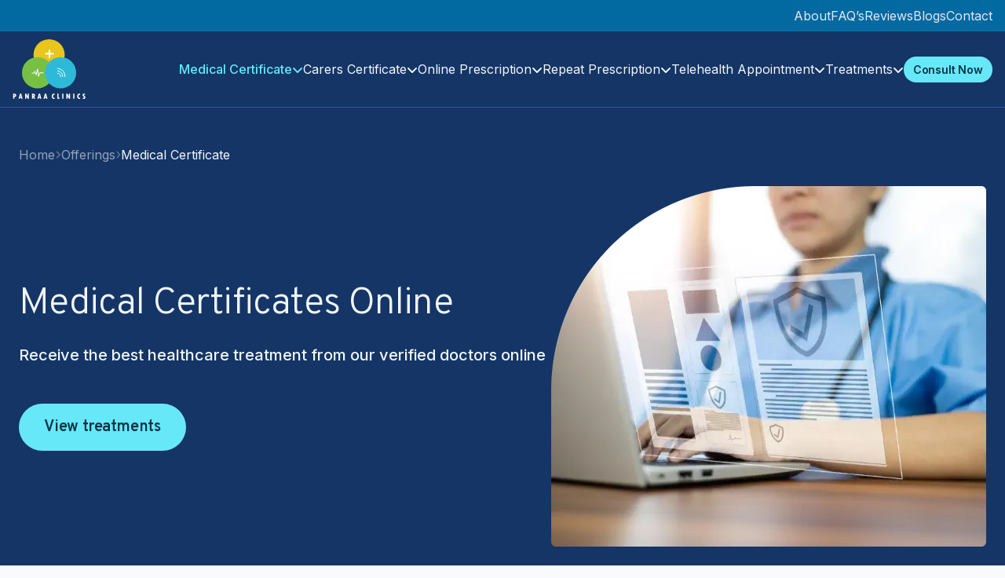

--- FILE ---
content_type: text/html; charset=utf-8
request_url: https://panraaclinics.com.au/online-medical-certificate
body_size: 34163
content:
<!DOCTYPE html><html lang="en"><head><meta charSet="utf-8"/><meta name="viewport" content="width=device-width"/><script type="application/ld+json">{
              "@context": "https://schema.org/",
              "@type": "Product",
              "name": "Online Medical Certificate",
              "description": "Get Online Medical Certificate in Australia",
              "brand": {
                "@type": "Thing",
                "name": "Panraa Clinics"
              },
              "aggregateRating": {
                "@type": "AggregateRating",
                "ratingValue": "4.8",
                "ratingCount": "30"
              },
              "review": {
                "@type": "Review",
                "reviewRating": {
                  "@type": "Rating",
                  "bestRating": "5",
                  "ratingValue": "4.8",
                  "worstRating": "1"
                },
                "author": {
                  "@type": "Organization",
                  "name": "Panraa Clinics"
                }
              }
            }</script><title>Doctors / Medical Certificate Online Australia | Panraa Clinics</title><meta name="description" content="Panraa Clinics Provides Fast Online Medical Certificates in Australia - Complete a Simple Questionnaire &amp; Receive Your Certificate Within 6 Hours "/><meta property="og:locale" content="en_AU"/><meta property="og:type" content="Webpage"/><meta property="og:title" content=" Doctors / Medical Certificate Online Australia | Panraa Clinics"/><meta property="og:description" content="Panraa Clinics Provides Fast Online Medical Certificates in Australia - Complete a Simple Questionnaire &amp; Receive Your Certificate Within 6 Hours"/><meta property="og:url" content="https://panraaclinics.com.au/online-medical-certificate"/><meta property="og:site_name" content="Panraa Clinics"/><meta property="og:updated_time" content="2023-09-25T13:07:32+05:30"/><meta property="og:image" content="https://resources.panraaclinics.com.au/wp-content/uploads/2023/09/Medical-Certificate-min.png"/><meta property="og:image:secure_url" content="https://resources.panraaclinics.com.au/wp-content/uploads/2023/09/Medical-Certificate-min.png"/><meta property="og:image:width" content="865"/><meta property="og:image:height" content="237"/><meta property="og:image:alt" content="Online Medical Certificate"/><meta property="og:image:type" content="image/png"/><meta property="article:published_time" content="2023-09-25T13:13:33+05:30"/><meta property="article:modified_time" content="2023-09-25T13:13:32+05:30"/><meta name="twitter:card" content="summary_large_image"/><meta name="twitter:title" content="Doctors / Medical Certificate Online Australia | Panraa Clinics"/><meta name="twitter:description" content="Panraa Clinics Provides Fast Online Medical Certificates in Australia - Complete a Simple Questionnaire &amp; Receive Your Certificate Within 6 Hours"/><meta name="twitter:site" content="@"/><meta name="twitter:creator" content="@"/><meta name="twitter:image" content="https://resources.panraaclinics.com.au/wp-content/uploads/2023/09/Medical-Certificate-min.png"/><meta name="twitter:label1" content="Written by"/><meta name="twitter:data1" content="Panraa clinics"/><meta name="twitter:label2" content="Time to read"/><meta name="twitter:data2" content="5 minutes"/><link rel="canonical" href="https://panraaclinics.com.au/online-medical-certificate"/><script>(function(w,d,s,l,i){w[l]=w[l]||[];w[l].push({'gtm.start':
            new Date().getTime(),event:'gtm.js'});var f=d.getElementsByTagName(s)[0],
            j=d.createElement(s),dl=l!='dataLayer'?'&l='+l:'';j.async=true;j.src=
            'https://www.googletagmanager.com/gtm.js?id='+i+dl;f.parentNode.insertBefore(j,f);
            })(window,document,'script','dataLayer','GTM-KDTCX8L');</script><script async="" src="https://www.googletagmanager.com/gtag/js?id=G-YD1CECSSWL"></script><script>window.dataLayer = window.dataLayer || []; function gtag(){dataLayer.push(arguments);} gtag('js', new Date()); gtag('config', 'G-YD1CECSSWL',{ 'debug_mode': true });</script><meta name="next-head-count" content="34"/><link rel="icon" href="/panraa-icon-square.png" sizes="32x32"/><link rel="icon" href="/panraa-icon-square (1).png" sizes="192x192"/><link rel="apple-touch-icon" href="/panraa-icon-square (2).png"/><meta name="msapplication-TileImage" content="/panraa-icon-square.png"/><meta name="robots" content="index, follow"/><script type="application/ld+json">{
              "@context": "https://schema.org",
              "@type": "MedicalClinic",
              "name": "panraa clinics",
              "image": "https://panraaclinics.com.au/_next/image?url=%2Fcropped-panraa-clinics-logo.png&w=256&q=75",
              "@id": "admin@panraaclinics.com.au",
              "url": "https://panraaclinics.com.au/",
              "telephone": "",
              "priceRange": "$$",
              "address": {
                "@type": "PostalAddress",
                "streetAddress": "Suite No. 1280 17 Gould Road",
                "addressLocality": "Herston",
                "addressRegion": "QLD",
                "postalCode": "QLD 4006",
                "addressCountry": "AU"
              },
              "geo": {
                "@type": "GeoCoordinates",
                "latitude": -27.4435495,
                "longitude": 153.0201425
              },
              "openingHoursSpecification": {
                "@type": "OpeningHoursSpecification",
                "dayOfWeek": [
                  "Monday",
                  "Tuesday",
                  "Wednesday",
                  "Thursday",
                  "Friday",
                  "Saturday",
                  "Sunday"
                ],
                "opens": "00:00",
                "closes": "23:59"
              } 
            }
            </script><link rel="preload" href="/_next/static/media/e4af272ccee01ff0.p.woff2" as="font" type="font/woff2" crossorigin="anonymous" data-next-font=""/><link rel="preload" href="/_next/static/media/cf9548a654a0290e.p.woff2" as="font" type="font/woff2" crossorigin="anonymous" data-next-font=""/><link rel="preload" href="/_next/static/css/fdfbea41979d6004.css" as="style"/><link rel="stylesheet" href="/_next/static/css/fdfbea41979d6004.css" data-n-g=""/><link rel="preload" href="/_next/static/css/dcc7cbbe45330d02.css" as="style"/><link rel="stylesheet" href="/_next/static/css/dcc7cbbe45330d02.css" data-n-p=""/><noscript data-n-css=""></noscript><script defer="" nomodule="" src="/_next/static/chunks/polyfills-78c92fac7aa8fdd8.js"></script><script src="/_next/static/chunks/webpack-e81585bb9a6b8f4d.js" defer=""></script><script src="/_next/static/chunks/framework-f570b424fd8349c2.js" defer=""></script><script src="/_next/static/chunks/main-e08be4f21164950d.js" defer=""></script><script src="/_next/static/chunks/pages/_app-357540a379d67a78.js" defer=""></script><script src="/_next/static/chunks/4db5f4ac-5f5c76c070849b2c.js" defer=""></script><script src="/_next/static/chunks/7dcf9772-b6a36799e267b9a5.js" defer=""></script><script src="/_next/static/chunks/2413-060f42d8da62a583.js" defer=""></script><script src="/_next/static/chunks/3743-f1e18c0d5214559b.js" defer=""></script><script src="/_next/static/chunks/8315-595df869adb08a98.js" defer=""></script><script src="/_next/static/chunks/1074-d78450525293a858.js" defer=""></script><script src="/_next/static/chunks/9527-8dd634ef69c56b8f.js" defer=""></script><script src="/_next/static/chunks/pages/online-medical-certificate-8eebb7763619a6e5.js" defer=""></script><script src="/_next/static/UzW3QhnMum1JcfTWSn6oc/_buildManifest.js" defer=""></script><script src="/_next/static/UzW3QhnMum1JcfTWSn6oc/_ssgManifest.js" defer=""></script></head><body class="bg-gray-50"><noscript><iframe src="https://www.googletagmanager.com/ns.html?id=GTM-KDTCX8L"
            height="0" width="0" style="display:none;visibility:hidden"></iframe></noscript><div id="__next"><div class="__className_214d7f"><section class="bg-sky-700"><div class="max-w-screen-2xl mx-auto transition-all ease-out origin-top "><ul class="text-xs md:text-sm xl:text-base flex items-start justify-end gap-4 xl:gap-8 md:gap-5 py-2 px-4 2xl:px-0"><li><a class=" hover:text-cyan-300   text-slate-200" href="/about-us">About</a></li><li><a class=" hover:text-cyan-300  text-slate-200" href="/faqs">FAQ’s</a></li><li><a class=" hover:text-cyan-300  text-slate-200" href="/our-reviews">Reviews</a></li><li><a class=" hover:text-cyan-300  text-slate-200" href="/blog">Blogs</a></li><li><a class="hover:text-cyan-300  text-slate-200" href="/contact-us">Contact</a></li></ul></div></section><section class="overflow-x-hidden z-50 bg-[#143566] xl:hidden sticky top-0 shadow-Three h-full"><div class="max-w-screen-2xl mx-auto px-4 border-b border-sky-700"><div class="flex items-center justify-between py-2"><div><a href="/"><svg xmlns="http://www.w3.org/2000/svg" xmlns:xlink="http://www.w3.org/1999/xlink" width="67" height="55" viewBox="0 0 67 55"><defs><clipPath id="clip-path"><rect id="Rectangle_8690" data-name="Rectangle 8690" width="67" height="55" transform="translate(192 44)" fill="#fff"></rect></clipPath></defs><g id="panraa_clinics-02_1_white-67" data-name="panraa clinics-02 (1)white-67" transform="translate(-192 -44)" clip-path="url(#clip-path)"><g id="panraa_clinics-02_1_white" data-name="panraa clinics-02 (1)white" transform="translate(192.506 44)"><g id="Group_27196" data-name="Group 27196" transform="translate(8.185 0)"><circle id="Ellipse_120" data-name="Ellipse 120" cx="14.39" cy="14.39" r="14.39" transform="translate(10.629)" fill="#e9c61d"></circle><ellipse id="Ellipse_121" data-name="Ellipse 121" cx="14.342" cy="14.39" rx="14.342" ry="14.39" transform="translate(0 16.517)" fill="#77c044"></ellipse><circle id="Ellipse_122" data-name="Ellipse 122" cx="14.39" cy="14.39" r="14.39" transform="translate(21.198 16.517)" fill="#2dbad8"></circle><rect id="Rectangle_8688" data-name="Rectangle 8688" width="1.52" height="7.784" transform="translate(24.527 9.451)" fill="#fffcee"></rect><rect id="Rectangle_8689" data-name="Rectangle 8689" width="1.52" height="7.784" transform="translate(21.397 14.104) rotate(-90)" fill="#fffcee"></rect><path id="Path_503" data-name="Path 503" d="M143.76,83.69a3.033,3.033,0,0,1,3.095,3.412" transform="translate(-111.231 -52.382)" fill="none" stroke="#fff" stroke-miterlimit="10" stroke-width="1"></path><path id="Path_504" data-name="Path 504" d="M143.76,78.4a5.029,5.029,0,0,1,5.011,5.511" transform="translate(-111.231 -49.192)" fill="none" stroke="#fff" stroke-miterlimit="10" stroke-width="1"></path><path id="Path_505" data-name="Path 505" d="M143.76,72.64s7.2-.083,7.11,7.8" transform="translate(-111.231 -45.717)" fill="none" stroke="#fff" stroke-miterlimit="10" stroke-width="1"></path></g><path id="Path_506" data-name="Path 506" d="M84.42,77.686h2.15l.71-1.813,1.206,3.416L89.76,73.83l.9,6.955,1.051-3.412H95.18" transform="translate(-67.181 -46.435)" fill="none" stroke="#fff" stroke-miterlimit="10" stroke-width="1"></path><path id="Path_507" data-name="Path 507" d="M.7-6.568H2.024a1.573,1.573,0,0,1,1.125.4,1.38,1.38,0,0,1,.424,1.054,1.387,1.387,0,0,1-.43,1.08,1.7,1.7,0,0,1-1.19.391H1.77v1.8H.7Zm1.072.905v1.114A.908.908,0,0,0,2.3-4.687.487.487,0,0,0,2.474-5.1a.505.505,0,0,0-.166-.43A.933.933,0,0,0,1.77-5.663ZM9.461-1.847H8.347l-.18-.789H7.035l-.187.789H5.755L7.007-6.568h1.2Zm-1.5-1.637Q7.722-4.538,7.6-5.49H7.587q-.127.98-.357,2.005Zm3.816-3.084H12.86l1.362,2.723-.039-.509V-6.568h1.072v4.721h-1.1L12.821-4.528l.028.587v2.094H11.778Zm6.266,0h1.248a1.737,1.737,0,0,1,1.2.389,1.342,1.342,0,0,1,.439,1.057,1.421,1.421,0,0,1-.166.663,1.1,1.1,0,0,1-.484.483l.856,2.129H20L19.133-4h-.018v2.15H18.044Zm1.072.912v1.121q.711-.014.711-.5a.591.591,0,0,0-.164-.47A.876.876,0,0,0,19.116-5.656Zm7.7,3.809H25.7l-.18-.789H24.389l-.187.789H23.108L24.36-6.568h1.2Zm-1.5-1.637q-.24-1.054-.361-2.005H24.94q-.127.98-.357,2.005Zm7.119,1.637H31.32l-.18-.789H30.008l-.187.789H28.728L29.98-6.568h1.2Zm-1.5-1.637q-.24-1.054-.361-2.005H30.56q-.127.98-.357,2.005ZM39-2.961V-1.84a2,2,0,0,1-.608.11,1.865,1.865,0,0,1-1.508-.7,2.788,2.788,0,0,1-.578-1.837,2.6,2.6,0,0,1,.584-1.745A1.851,1.851,0,0,1,38.368-6.7,2.1,2.1,0,0,1,39-6.607v1.125a1.837,1.837,0,0,0-.58-.1.827.827,0,0,0-.693.382,1.62,1.62,0,0,0-.276.973,1.639,1.639,0,0,0,.278,1.006.88.88,0,0,0,.741.37A1.646,1.646,0,0,0,39-2.961Zm2.468-3.607h1.072V-2.94h.849v1.093h-1.92Zm4.459,0H47v4.721H45.932Zm3.894,0h1.082L52.27-3.845l-.039-.509V-6.568H53.3v4.721H52.2L50.869-4.528l.028.587v2.094H49.826Zm6.305,0H57.2v4.721H56.131ZM62.5-2.961V-1.84a2,2,0,0,1-.608.11,1.865,1.865,0,0,1-1.508-.7,2.788,2.788,0,0,1-.578-1.837,2.6,2.6,0,0,1,.584-1.745A1.851,1.851,0,0,1,61.867-6.7a2.1,2.1,0,0,1,.637.092v1.125a1.837,1.837,0,0,0-.58-.1.827.827,0,0,0-.693.382,1.62,1.62,0,0,0-.276.973,1.639,1.639,0,0,0,.278,1.006.88.88,0,0,0,.741.37A1.646,1.646,0,0,0,62.5-2.961Zm2.468,1.026v-1.1a1.8,1.8,0,0,0,.856.3.442.442,0,0,0,.318-.111.389.389,0,0,0,.117-.3.431.431,0,0,0-.094-.265,1.777,1.777,0,0,0-.324-.3,3.655,3.655,0,0,1-.8-.79,1.416,1.416,0,0,1-.249-.815,1.349,1.349,0,0,1,.385-1,1.349,1.349,0,0,1,1-.385,2.228,2.228,0,0,1,.9.195v1.057a1.739,1.739,0,0,0-.774-.262.469.469,0,0,0-.313.1.331.331,0,0,0-.115.267q0,.3.534.668a3.241,3.241,0,0,1,.645.617,1.408,1.408,0,0,1,.327.921,1.33,1.33,0,0,1-.428,1.013,1.524,1.524,0,0,1-1.086.4A2.042,2.042,0,0,1,64.972-1.936Z" transform="translate(-0.698 56.796)" fill="#fff"></path></g></g></svg></a></div><button class="flex items-center gap-2.5  " aria-label="Menu"><svg aria-hidden="true" focusable="false" data-prefix="fas" data-icon="bars" class="svg-inline--fa fa-bars text-2xl text-slate-100" role="img" xmlns="http://www.w3.org/2000/svg" viewBox="0 0 448 512"><path fill="currentColor" d="M0 96C0 78.3 14.3 64 32 64H416c17.7 0 32 14.3 32 32s-14.3 32-32 32H32C14.3 128 0 113.7 0 96zM0 256c0-17.7 14.3-32 32-32H416c17.7 0 32 14.3 32 32s-14.3 32-32 32H32c-17.7 0-32-14.3-32-32zM448 416c0 17.7-14.3 32-32 32H32c-17.7 0-32-14.3-32-32s14.3-32 32-32H416c17.7 0 32 14.3 32 32z"></path></svg></button></div></div><div class="w-full transition-all ease-out origin-top hidden"><ul class="flex flex-col items-start justify-center gap-4 p-4"><li><a class="hover:text-cyan-300 text-cyan-300" href="/online-medical-certificate">Medical Certificate</a></li><li><a class="hover:text-cyan-300 text-slate-100" href="/carers-certificate">Carers Certificate</a></li><li><a class="hover:text-cyan-300 text-slate-100" href="/online-prescription">Online Prescription</a></li><li><a class="hover:text-cyan-300 text-slate-100" href="/online-repeat-prescription">Repeat Prescription</a></li><li><a class="hover:text-cyan-300 text-slate-100" href="/telehealth-appointment">Telehealth Consultation</a></li><li><a class="hover:text-cyan-300 text-slate-100" href="/treatments">Treatments</a></li></ul></div></section><section class="hidden xl:block bg-[#143566] sticky top-0 z-20  "><div class="max-w-[1536px] mx-auto px-4 2xl:px-0  pt-2.5 pb-2.5 flex items-center justify-between border-b border-sky-700"><div class="flex items-center justify-start"><a href="/"><svg xmlns="http://www.w3.org/2000/svg" xmlns:xlink="http://www.w3.org/1999/xlink" width="93" height="76" viewBox="0 0 93 76"><defs><clipPath id="clip-path"><rect id="Rectangle_8687" data-name="Rectangle 8687" width="93" height="76" transform="translate(192 44)" fill="#fff"></rect></clipPath></defs><g id="panraa_clinics-02_1_white" data-name="panraa clinics-02 (1)white" transform="translate(-192 -44)" clip-path="url(#clip-path)"><g id="panraa_clinics-02_1_white-2" data-name="panraa clinics-02 (1)white" transform="translate(166.19 39.22)"><g id="Group_27194" data-name="Group 27194" transform="translate(-7.699)"><circle id="Ellipse_114" data-name="Ellipse 114" cx="19.869" cy="19.869" r="19.869" transform="translate(60.185 4.78)" fill="#e9c61d"></circle><ellipse id="Ellipse_115" data-name="Ellipse 115" cx="19.803" cy="19.869" rx="19.803" ry="19.869" transform="translate(45.509 27.585)" fill="#77c044"></ellipse><circle id="Ellipse_116" data-name="Ellipse 116" cx="19.869" cy="19.869" r="19.869" transform="translate(74.778 27.585)" fill="#2dbad8"></circle><rect id="Rectangle_8682" data-name="Rectangle 8682" width="2.098" height="10.748" transform="translate(79.374 17.829)" fill="#fffcee"></rect><rect id="Rectangle_8683" data-name="Rectangle 8683" width="2.098" height="10.748" transform="translate(75.052 24.254) rotate(-90)" fill="#fffcee"></rect><path id="Path_493" data-name="Path 493" d="M143.76,83.69a4.188,4.188,0,0,1,4.273,4.711" transform="translate(-53.337 -35.683)" fill="none" stroke="#fff" stroke-width="1"></path><path id="Path_494" data-name="Path 494" d="M143.76,78.4s7.121.033,6.919,7.609" transform="translate(-53.337 -33.291)" fill="none" stroke="#fff" stroke-width="1"></path><path id="Path_495" data-name="Path 495" d="M143.76,72.64s9.948-.115,9.817,10.764" transform="translate(-53.337 -30.686)" fill="none" stroke="#fff" stroke-width="1"></path></g><path id="Path_496" data-name="Path 496" d="M84.42,79.155h2.969l.981-2.5,1.665,4.717,1.758-7.538,1.249,9.6,1.452-4.711h4.782" transform="translate(-34.11 -31.224)" fill="none" stroke="#fff" stroke-width="1"></path><path id="Path_501" data-name="Path 501" d="M.7-6.519H2.529a2.173,2.173,0,0,1,1.553.552,1.905,1.905,0,0,1,.586,1.455A1.915,1.915,0,0,1,4.075-3.02a2.352,2.352,0,0,1-1.643.54H2.178V0H.7Zm1.479,1.25V-3.73a1.254,1.254,0,0,0,.735-.19.673.673,0,0,0,.237-.571.7.7,0,0,0-.229-.593A1.288,1.288,0,0,0,2.178-5.269ZM12.8,0H11.26l-.249-1.089H9.448L9.189,0H7.681L9.409-6.519h1.66Zm-2.07-2.261q-.332-1.455-.5-2.769h-.02q-.176,1.353-.493,2.769ZM16-6.519H17.49l1.88,3.76-.054-.7V-6.519H20.8V0H19.277L17.437-3.7l.039.811V0H16Zm8.652,0h1.724a2.4,2.4,0,0,1,1.65.537,1.852,1.852,0,0,1,.605,1.46,1.962,1.962,0,0,1-.229.916,1.514,1.514,0,0,1-.669.667L28.911,0H27.349l-1.2-2.969h-.024V0H24.648Zm1.479,1.26v1.548q.981-.02.981-.688a.816.816,0,0,0-.227-.649A1.209,1.209,0,0,0,26.128-5.259ZM36.758,0H35.22l-.249-1.089H33.408L33.149,0H31.641l1.729-6.519h1.66Zm-2.07-2.261q-.332-1.455-.5-2.769h-.02q-.176,1.353-.493,2.769ZM44.517,0H42.979l-.249-1.089H41.167L40.908,0H39.4l1.729-6.519h1.66Zm-2.07-2.261q-.332-1.455-.5-2.769h-.02q-.176,1.353-.493,2.769Zm11.143.723V.01a2.768,2.768,0,0,1-.84.151A2.575,2.575,0,0,1,50.667-.8a3.849,3.849,0,0,1-.8-2.537,3.6,3.6,0,0,1,.806-2.41A2.556,2.556,0,0,1,52.71-6.7a2.9,2.9,0,0,1,.879.127V-5.02a2.537,2.537,0,0,0-.8-.142,1.142,1.142,0,0,0-.957.527,2.236,2.236,0,0,0-.381,1.343A2.263,2.263,0,0,0,51.833-1.9a1.216,1.216,0,0,0,1.023.51A2.273,2.273,0,0,0,53.589-1.538ZM57-6.519h1.479v5.01h1.172V0H57Zm6.157,0h1.479V0H63.154Zm5.376,0h1.494l1.88,3.76-.054-.7V-6.519H73.33V0H71.812L69.971-3.7l.039.811V0H68.53Zm8.706,0h1.479V0H77.236Zm8.8,4.98V.01a2.768,2.768,0,0,1-.84.151A2.575,2.575,0,0,1,83.113-.8a3.849,3.849,0,0,1-.8-2.537,3.6,3.6,0,0,1,.806-2.41,2.556,2.556,0,0,1,2.036-.95,2.9,2.9,0,0,1,.879.127V-5.02a2.537,2.537,0,0,0-.8-.142,1.142,1.142,0,0,0-.957.527A2.236,2.236,0,0,0,83.9-3.291,2.263,2.263,0,0,0,84.28-1.9a1.216,1.216,0,0,0,1.023.51A2.273,2.273,0,0,0,86.035-1.538ZM89.443-.122V-1.641a2.486,2.486,0,0,0,1.182.41.61.61,0,0,0,.439-.154.537.537,0,0,0,.161-.408.6.6,0,0,0-.129-.366,2.454,2.454,0,0,0-.447-.415,5.047,5.047,0,0,1-1.111-1.091,1.955,1.955,0,0,1-.344-1.125,1.863,1.863,0,0,1,.532-1.377A1.863,1.863,0,0,1,91.1-6.7a3.076,3.076,0,0,1,1.24.269v1.46a2.4,2.4,0,0,0-1.069-.361.648.648,0,0,0-.432.134.457.457,0,0,0-.159.369q0,.41.737.923a4.474,4.474,0,0,1,.891.852,1.944,1.944,0,0,1,.452,1.272,1.836,1.836,0,0,1-.591,1.4,2.1,2.1,0,0,1-1.5.554A2.819,2.819,0,0,1,89.443-.122Z" transform="translate(25.81 80.65)" fill="#fff"></path></g></g></svg></a></div><ul class="flex items-center justify-center gap-5 xl:gap-3 2xl:gap-8 relative"><li><div data-headlessui-state=""><button class="inline-flex items-center gap-1.5 focus:outline-none group" type="button" aria-expanded="false" data-headlessui-state=""><span><a class="group-hover:text-cyan-300 text-base 2xl:text-lg text-cyan-300 font-medium" href="/online-medical-certificate">Medical Certificate</a></span><svg aria-hidden="true" focusable="false" data-prefix="fas" data-icon="angle-down" class="svg-inline--fa fa-angle-down  active:text-cyan-300 group-hover:text-cyan-300 mt-1 rotate-0 text-cyan-300" role="img" xmlns="http://www.w3.org/2000/svg" viewBox="0 0 448 512"><path fill="currentColor" d="M201.4 342.6c12.5 12.5 32.8 12.5 45.3 0l160-160c12.5-12.5 12.5-32.8 0-45.3s-32.8-12.5-45.3 0L224 274.7 86.6 137.4c-12.5-12.5-32.8-12.5-45.3 0s-12.5 32.8 0 45.3l160 160z"></path></svg></button></div><div style="position:fixed;top:1px;left:1px;width:1px;height:0;padding:0;margin:-1px;overflow:hidden;clip:rect(0, 0, 0, 0);white-space:nowrap;border-width:0;display:none"></div></li><li><div data-headlessui-state=""><button class="inline-flex items-center gap-1.5 focus:outline-none group" type="button" aria-expanded="false" data-headlessui-state=""><span><a class="group-hover:text-cyan-300 text-base 2xl:text-lg text-slate-100" href="/carers-certificate">Carers Certificate</a></span><svg aria-hidden="true" focusable="false" data-prefix="fas" data-icon="angle-down" class="svg-inline--fa fa-angle-down  active:text-cyan-300 group-hover:text-cyan-300 mt-1 rotate-0 text-slate-100" role="img" xmlns="http://www.w3.org/2000/svg" viewBox="0 0 448 512"><path fill="currentColor" d="M201.4 342.6c12.5 12.5 32.8 12.5 45.3 0l160-160c12.5-12.5 12.5-32.8 0-45.3s-32.8-12.5-45.3 0L224 274.7 86.6 137.4c-12.5-12.5-32.8-12.5-45.3 0s-12.5 32.8 0 45.3l160 160z"></path></svg></button></div><div style="position:fixed;top:1px;left:1px;width:1px;height:0;padding:0;margin:-1px;overflow:hidden;clip:rect(0, 0, 0, 0);white-space:nowrap;border-width:0;display:none"></div></li><li><div data-headlessui-state=""><button class="inline-flex items-center gap-1.5 focus:outline-none group" type="button" aria-expanded="false" data-headlessui-state=""><span><a class="group-hover:text-cyan-300 text-base 2xl:text-lg text-slate-100" href="/online-prescription">Online Prescription</a></span><svg aria-hidden="true" focusable="false" data-prefix="fas" data-icon="angle-down" class="svg-inline--fa fa-angle-down  active:text-cyan-300 group-hover:text-cyan-300 mt-1  rotate-0 text-slate-100" role="img" xmlns="http://www.w3.org/2000/svg" viewBox="0 0 448 512"><path fill="currentColor" d="M201.4 342.6c12.5 12.5 32.8 12.5 45.3 0l160-160c12.5-12.5 12.5-32.8 0-45.3s-32.8-12.5-45.3 0L224 274.7 86.6 137.4c-12.5-12.5-32.8-12.5-45.3 0s-12.5 32.8 0 45.3l160 160z"></path></svg></button></div><div style="position:fixed;top:1px;left:1px;width:1px;height:0;padding:0;margin:-1px;overflow:hidden;clip:rect(0, 0, 0, 0);white-space:nowrap;border-width:0;display:none"></div></li><li><div data-headlessui-state=""><button class="inline-flex items-center gap-1.5 focus:outline-none group" type="button" aria-expanded="false" data-headlessui-state=""><span><a class="group-hover:text-cyan-300 text-base 2xl:text-lg text-slate-100" href="/online-repeat-prescription">Repeat Prescription</a></span><svg aria-hidden="true" focusable="false" data-prefix="fas" data-icon="angle-down" class="svg-inline--fa fa-angle-down  active:text-cyan-300 group-hover:text-cyan-300 mt-1  rotate-0 text-slate-100" role="img" xmlns="http://www.w3.org/2000/svg" viewBox="0 0 448 512"><path fill="currentColor" d="M201.4 342.6c12.5 12.5 32.8 12.5 45.3 0l160-160c12.5-12.5 12.5-32.8 0-45.3s-32.8-12.5-45.3 0L224 274.7 86.6 137.4c-12.5-12.5-32.8-12.5-45.3 0s-12.5 32.8 0 45.3l160 160z"></path></svg></button></div><div style="position:fixed;top:1px;left:1px;width:1px;height:0;padding:0;margin:-1px;overflow:hidden;clip:rect(0, 0, 0, 0);white-space:nowrap;border-width:0;display:none"></div></li><li><div data-headlessui-state=""><button class="inline-flex items-center gap-1.5 focus:outline-none group" type="button" aria-expanded="false" data-headlessui-state=""><span><a class="group-hover:text-cyan-300 text-base 2xl:text-lg text-slate-100" href="/telehealth-appointment">Telehealth Appointment</a></span><svg aria-hidden="true" focusable="false" data-prefix="fas" data-icon="angle-down" class="svg-inline--fa fa-angle-down  active:text-cyan-300 group-hover:text-cyan-300 mt-1 rotate-0 text-slate-100" role="img" xmlns="http://www.w3.org/2000/svg" viewBox="0 0 448 512"><path fill="currentColor" d="M201.4 342.6c12.5 12.5 32.8 12.5 45.3 0l160-160c12.5-12.5 12.5-32.8 0-45.3s-32.8-12.5-45.3 0L224 274.7 86.6 137.4c-12.5-12.5-32.8-12.5-45.3 0s-12.5 32.8 0 45.3l160 160z"></path></svg></button></div><div style="position:fixed;top:1px;left:1px;width:1px;height:0;padding:0;margin:-1px;overflow:hidden;clip:rect(0, 0, 0, 0);white-space:nowrap;border-width:0;display:none"></div></li><li><div data-headlessui-state=""><button class="inline-flex items-center gap-1.5 focus:outline-none group " type="button" aria-expanded="false" data-headlessui-state=""><span><a class="group-hover:text-cyan-300 text-base 2xl:text-lg text-slate-100" href="/treatments">Treatments</a></span><svg aria-hidden="true" focusable="false" data-prefix="fas" data-icon="angle-down" class="svg-inline--fa fa-angle-down  active:text-cyan-300 group-hover:text-cyan-300 mt-1  rotate-0 text-slate-100" role="img" xmlns="http://www.w3.org/2000/svg" viewBox="0 0 448 512"><path fill="currentColor" d="M201.4 342.6c12.5 12.5 32.8 12.5 45.3 0l160-160c12.5-12.5 12.5-32.8 0-45.3s-32.8-12.5-45.3 0L224 274.7 86.6 137.4c-12.5-12.5-32.8-12.5-45.3 0s-12.5 32.8 0 45.3l160 160z"></path></svg></button></div><div style="position:fixed;top:1px;left:1px;width:1px;height:0;padding:0;margin:-1px;overflow:hidden;clip:rect(0, 0, 0, 0);white-space:nowrap;border-width:0;display:none"></div></li><li><a href="/offerings"><span class="px-3 py-2 tracking-[-0.16px] text-sm 2xl:text-base font-semibold text-cyan-950 bg-cyan-300 hover:bg-cyan-400 transition-colors ease-in rounded-full">Consult Now</span></a></li></ul></div></section><section class="bg-[url(&#x27;/assets/online-prescription/hero-bg.png&#x27;)] bg-cover bg-center bg-no-repeat"><div class="max-w-screen-xl mx-auto px-4 pt-6 pb-16 md:px-6 xl:pt-12 xl:pb-24"><div class="flex items-center gap-1 mb-7 xl:gap-1.5"><button class="text-sm text-slate-400 hover:text-slate-100 transition-colors ease-in xl:text-base line-clamp-1"><a href="/">Home</a></button><svg aria-hidden="true" focusable="false" data-prefix="fas" data-icon="angle-right" class="svg-inline--fa fa-angle-right fa-xs text-slate-500" role="img" xmlns="http://www.w3.org/2000/svg" viewBox="0 0 320 512"><path fill="currentColor" d="M278.6 233.4c12.5 12.5 12.5 32.8 0 45.3l-160 160c-12.5 12.5-32.8 12.5-45.3 0s-12.5-32.8 0-45.3L210.7 256 73.4 118.6c-12.5-12.5-12.5-32.8 0-45.3s32.8-12.5 45.3 0l160 160z"></path></svg><button class="text-sm text-slate-400 hover:text-slate-100 transition-colors ease-in xl:text-base line-clamp-1"><a href="/offerings">Offerings</a></button><svg aria-hidden="true" focusable="false" data-prefix="fas" data-icon="angle-right" class="svg-inline--fa fa-angle-right fa-xs text-slate-500" role="img" xmlns="http://www.w3.org/2000/svg" viewBox="0 0 320 512"><path fill="currentColor" d="M278.6 233.4c12.5 12.5 12.5 32.8 0 45.3l-160 160c-12.5 12.5-32.8 12.5-45.3 0s-12.5-32.8 0-45.3L210.7 256 73.4 118.6c-12.5-12.5-12.5-32.8 0-45.3s32.8-12.5 45.3 0l160 160z"></path></svg><span class="text-sm text-slate-100 xl:text-base line-clamp-1">Medical Certificate</span></div><div class="flex items-center justify-between gap-32"><div><h1 class="text-4xl font-light text-slate-100 mb-4 tracking-[-0.72px] xl:text-5xl xl:leading-[54px] xl:tracking-[-0.96px] xl:mb-6 __className_895e7b">Medical Certificates Online</h1><p class="text-slate-100 font-medium mb-7 xl:mb-12 xl:text-xl">Receive the best healthcare treatment from our verified doctors online</p><button class="button-secondary __className_895e7b"><a href="/online-medical-certificate#treatments">View treatments<span class="absolute top-0 left-0 h-full w-full"></span></a></button></div><div class="hidden xl:block flex-shrink-0"><img alt="Medical Certificates Online" loading="lazy" width="554" height="459" decoding="async" data-nimg="1" style="color:transparent" srcSet="/_next/image?url=%2Fassets%2Fmedical-certificate%2Fget-a-medical-certificate-online-from-an-australian-doctor-today.png&amp;w=640&amp;q=75 1x, /_next/image?url=%2Fassets%2Fmedical-certificate%2Fget-a-medical-certificate-online-from-an-australian-doctor-today.png&amp;w=1200&amp;q=75 2x" src="/_next/image?url=%2Fassets%2Fmedical-certificate%2Fget-a-medical-certificate-online-from-an-australian-doctor-today.png&amp;w=1200&amp;q=75"/></div></div></div></section><section class="bg-gray-50 overflow-hidden" id="treatments"><div class="max-w-screen-xl mx-auto px-4 pt-16 pb-8 md:px-6 md:py-16 xl:py-20 xl:pt-24"><div class="max-w-screen-md mx-auto mb-9 xl:mb-12"><h2 class="text-4xl text-slate-950 text-center font-light tracking-[-0.72px] xl:text-5xl xl:tracking-[-0.96px] __className_895e7b">Request a Medical / Doctor Certificate Online</h2></div><div class="grid md:grid-cols-2 gap-4 md:gap-6 xl:gap-7 xl:grid-cols-3 "><div class="bg-[url(&#x27;/assets/treatment/Group-26803.png&#x27;)] bg-cover bg-center bg-no-repeat px-7 py-6 flex flex-col justify-between xl:py-12 rounded-xl"><div class="mb-10 xl:mb-16"><h6 class="text-slate-950 text-xl md:text-2xl xl:text-3xl mb-3.5 xl:mb-6 xl:tracking-[-0.6px] __className_895e7b">Gastroenteritis or Morning Sickness</h6><p class="text-slate-700 text-sm md:text-base xl:text-lg">Feeling nauseous or having stomach pain? Get a medical certificate issued online for gastroenteritis.</p></div><div class="flex items-center"><a class="bg-cyan-700 hover:bg-cyan-800 text-cyan-50 py-2.5 xl:py-3 px-6 xl:px-7 xl:w-full xl:text-center rounded-full transition-colors ease-in text-sm xl:text-base __className_895e7b" href="/online-medical-certificate/questionnaire-for-morning-sickness"> <!-- -->Get a Medical Certificate at $30.99.</a></div></div><div class="bg-[url(&#x27;/assets/treatment/Group-26804.png&#x27;)] bg-cover bg-center rounded-xl bg-no-repeat px-7 py-6   flex flex-col justify-between xl:py-12"><div class="mb-10 xl:mb-16"><h6 class="text-slate-950 text-xl md:text-2xl xl:text-3xl mb-3.5 xl:mb-6 xl:tracking-[-0.6px] __className_895e7b">Migraine</h6><p class="text-slate-700 text-sm md:text-base xl:text-lg">Persistent headaches for long hours? Get a medical certificate issued for migraines online.</p></div><div class="flex items-center"><a class="bg-cyan-700 hover:bg-cyan-800 text-cyan-50 py-2.5 xl:py-3 px-6 xl:px-7 xl:w-full xl:text-center rounded-full transition-colors ease-in text-sm xl:text-base __className_895e7b" href="/online-medical-certificate/questionnaire-for-migraine"> <!-- -->Get a Medical Certificate at $30.99.</a></div></div><div class="bg-[url(&#x27;/assets/treatment/Group-26805.png&#x27;)] bg-cover bg-center rounded-xl bg-no-repeat px-7 py-6  flex flex-col justify-between  xl:py-12"><div class="mb-10 xl:mb-16"><h6 class="text-slate-950 text-xl md:text-2xl xl:text-3xl mb-3.5 xl:mb-6 xl:tracking-[-0.6px] __className_895e7b">Musculoskeletal Pain</h6><p class="text-slate-700 text-sm md:text-base xl:text-lg">Feeling a sharp pain in your muscles or joints? Get a medical certificate issued for musculoskeletal pain online.</p></div><div class="flex items-center"><a class="bg-cyan-700 hover:bg-cyan-800 text-cyan-50 py-2.5 xl:py-3 px-6 xl:px-7 xl:w-full xl:text-center rounded-full transition-colors ease-in text-sm xl:text-base __className_895e7b" href="/online-medical-certificate/questionnaire-for-musculoskeletal-pain"> <!-- -->Get a Medical Certificate at $30.99.</a></div></div><div class="bg-[url(&#x27;/assets/treatment/Group-26808.png&#x27;)] bg-cover bg-center rounded-xl bg-no-repeat px-7 py-6  flex flex-col justify-between  xl:py-12"><div class="mb-10 xl:mb-16"><h6 class="text-slate-950 text-xl md:text-2xl xl:text-3xl mb-3.5 xl:mb-6 xl:tracking-[-0.6px] __className_895e7b">Period Pain</h6><p class="text-slate-700 text-sm md:text-base xl:text-lg">Facing severe abdominal pain? Get a medical certificate online for period pain online.</p></div><div class="flex items-center"><a class="bg-cyan-700 hover:bg-cyan-800 text-cyan-50 py-2.5 xl:py-3 px-6 xl:px-7 xl:w-full xl:text-center rounded-full transition-colors ease-in text-sm xl:text-base __className_895e7b" href="/online-medical-certificate/questionnaire-for-period-pain"> <!-- -->Get a Medical Certificate at $30.99.</a></div></div><div class="bg-[url(&#x27;/assets/treatment/Group_26807.png&#x27;)] bg-cover bg-center rounded-xl bg-no-repeat px-7 py-6  md:flex flex-col justify-between xl:py-12"><div class="mb-10 xl:mb-16"><h6 class="text-slate-950 text-xl md:text-2xl xl:text-3xl mb-3.5 xl:mb-6 xl:tracking-[-0.6px] __className_895e7b">Upper Respiratory Tract Infection (URTI) / Cold &amp; Flu</h6><p class="text-slate-700 text-sm md:text-base xl:text-lg">Suffering from nasal congestion and fever? Get a medical certificate online for upper respiratory tract infection.</p></div><div class="flex items-center"><a class="bg-cyan-700 hover:bg-cyan-800 text-cyan-50 py-2.5 xl:py-3 px-6 xl:px-7 xl:w-full xl:text-center rounded-full transition-colors ease-in text-sm xl:text-base __className_895e7b" href="/online-medical-certificate/questionnaire-for-upper-respiratory-tract-infection"> <!-- -->Get a Medical Certificate at $30.99.</a></div></div><div class="hidden xl:flex flex-col justify-center"><h2 class="text-3xl tracking-[-0.7px] text-slate-950  __className_895e7b mb-6">Can&#x27;t find what you are looking for?</h2><p class="text-slate-700 mb-12 xl:text-lg">Contact us for more information about obtaining a prescription from a doctor.</p><a class="button-secondary w-fit __className_895e7b" href="/contact-us">Contact us now.</a></div></div><div class="xl:hidden block mt-8 md:mt-12"><h2 class="text-3xl tracking-[-0.7px] text-center text-slate-950  __className_895e7b mb-4">Can&#x27;t find what you are looking for?</h2><p class="text-slate-700 text-center mb-12">Contact us for more information about obtaining a prescription from a doctor.</p><div class="text-center -mt-0.5"><a href="/contact-us"><span class="button-secondary __className_895e7b">Contact us now</span></a></div></div></div></section><section class="bg-[url(&#x27;/assets/online-prescription/benefits-bg.png&#x27;)] bg-cover bg-center bg-no-repeat"><div class="max-w-screen-md mx-auto px-4 pt-28 pb-16 md:px-6 xl:pt-44 xl:pb-40"><h2 class="text-4xl text-slate-950 text-center font-light mb-5 xl:mb-6 tracking-[-0.72px] xl:text-5xl xl:tracking-[-0.96px] __className_895e7b">Benefits</h2><p class="max-w-screen-md mx-auto text-slate-700 text-center font-medium mb-12 xl:mb-16 xl:text-xl">We always keep access to high-quality healthcare in mind. Get a medical certificate online to avail yourself of its many benefits.</p><div><div class="flex items-start justify-between gap-6 xl:gap-14"><div class="flex-shrink-0"><img alt="Private" loading="lazy" width="96" height="96" decoding="async" data-nimg="1" class="w-20 h-20 xl:w-fit xl:h-fit" style="color:transparent" src="/assets/online-prescription/private.svg"/></div><div><h6 class="text-slate-950 text-xl mb-2 xl:text-3xl xl:mb-3.5 xl:tracking-[-0.6px] __className_895e7b">Private</h6><p class="text-slate-700 font-medium text-sm xl:text-lg">We keep your information according to strict Australian standards. We uphold patient safety to the highest Australian standards without compromise.</p></div></div><div class="flex items-start justify-between gap-6 border-y border-y-gray-200 my-5 py-5 xl:my-9 xl:py-9 xl:gap-14"><div class="flex-shrink-0"><img alt="Convenient" loading="lazy" width="96" height="96" decoding="async" data-nimg="1" class="w-20 h-20 xl:w-fit xl:h-fit" style="color:transparent" src="/assets/online-prescription/convenient.svg"/></div><div><h6 class="text-slate-950 text-xl mb-2 xl:text-3xl xl:mb-3.5 xl:tracking-[-0.6px] __className_895e7b">Convenient</h6><p class="text-slate-700 font-medium text-sm xl:text-lg">Delivering solutions according to your unique needs by Australian-qualified doctors.</p></div></div><div class="flex items-start justify-between gap-6 xl:gap-14"><div class="flex-shrink-0"><img alt="Efficient" loading="lazy" width="96" height="96" decoding="async" data-nimg="1" class="w-20 h-20 xl:w-fit xl:h-fit" style="color:transparent" src="/assets/online-prescription/efficient.svg"/></div><div><h6 class="text-slate-950 text-xl mb-2 xl:text-3xl xl:mb-3.5 xl:tracking-[-0.6px] __className_895e7b">Efficient</h6><p class="text-slate-700 font-medium text-sm xl:text-lg">Quick, 24*7 available, reliable audio and video consultations from the comfort of your home</p></div></div></div></div></section><section><div class="max-w-screen-xl mx-auto px-4 py-12 flex items-center gap-32 md:px-6 xl:py-32"><div class="hidden xl:block flex-shrink-0"><img alt="Here For You. And Your Health." loading="lazy" width="536" height="552" decoding="async" data-nimg="1" style="color:transparent" srcSet="/_next/image?url=%2Fassets%2Fonline-prescription%2Fhere-for-you-and-your-health.png&amp;w=640&amp;q=75 1x, /_next/image?url=%2Fassets%2Fonline-prescription%2Fhere-for-you-and-your-health.png&amp;w=1080&amp;q=75 2x" src="/_next/image?url=%2Fassets%2Fonline-prescription%2Fhere-for-you-and-your-health.png&amp;w=1080&amp;q=75"/></div><div><h2 class="text-4xl text-slate-950 font-light mb-4 xl:mb-6 tracking-[-0.72px] xl:text-5xl xl:tracking-[-0.96px] __className_895e7b">Here For You. And Your Health.</h2><p class="text-slate-700 font-bold xl:text-lg">The realm of medicine is a noble vocation aimed at aiding our fellow humans in conquering illnesses. With the continuous progress of medical science, registered doctors are treating more ailments and mitigating their impacts through telehealth consultations, consequently contributing to enhanced lifespans.</p><br/><p class="text-slate-700 xl:text-lg">Panraa Clinics operates as an Australian-based digital health platform. Our team consists of Australian-trained and registered doctors and healthcare practitioners offering telehealth consultations, prescriptions and online medical certificates. Founded and managed by Australian medical professionals, Panraa Clinics is rapidly expanding and developing. We are dedicated to maintaining the highest Australian patient safety standards without compromise.</p></div></div></section><section class="bg-[url(&#x27;/assets/uti-treatment/steps-bg.png&#x27;)] bg-cover bg-center bg-no-repeat"><div class="max-w-screen-lg mx-auto px-4 py-12 md:px-6 xl:py-24"><h2 class="max-w-screen-md mx-auto text-4xl font-light text-slate-100 text-center tracking-[-0.72px] mb-12 xl:mb-16 xl:text-5xl xl:tracking-[-0.96px] xl:leading-[54px]">Simple Steps Towards Better Health</h2><div class="grid bg-white rounded-lg overflow-hidden mb-9 xl:grid-cols-3 xl:rounded-none xl:rounded-tr-[140px] xl:rounded-bl-[140px] xl:mb-12"><div class="px-4 py-8 xl:px-7 xl:py-14 bg-cyan-300"><h5 class="text-xl text-slate-950 mb-4 xl:mb-6 xl:text-2xl __className_895e7b">Fill out a simple form.</h5><p class="text-slate-700">Complete an assessment so that we can review and understand your concerns and consult accordingly.</p></div><div class="px-4 py-8 xl:px-7 xl:py-14 border-b border-cyan-300 xl:border-b-0 xl:border-r"><h5 class="text-xl text-slate-950 mb-4 xl:mb-6 xl:text-2xl __className_895e7b">Choose an appointment time</h5><p class="text-slate-700">Choose an appointment time that suits you.</p></div><div class="px-4 py-8 xl:px-7 xl:py-14"><h5 class="text-xl text-slate-950 mb-4 xl:mb-6 xl:text-2xl __className_895e7b">Have a phone consultation with a doctor.</h5><p class="text-slate-700">Get advice, treatment, and prescriptions from our doctors according to your healthcare needs if required.</p></div></div><div class="text-center"><button class="button-secondary __className_895e7b"><a href="#treatments">View treatments<span class="absolute top-0 left-0 h-full w-full"></span></a></button></div></div></section><section class="bg-[url(&#x27;/assets/online-prescription/why-choose-panraa-clinics-bg.png&#x27;)] bg-gray-50 bg-cover bg-center  bg-no-repeat relative mt-16 xl:mt-32"><div class="max-w-screen-xl mx-auto px-4 pt-12 pb-16 md:px-6 md:pt-16 md:pb-20 xl:pt-24 xl:pb-32"><h2 class="text-4xl tracking-[-0.72px] font-light text-slate-950 text-center mb-12 xl:text-5xl xl:tracking-[-0.96px] xl:leading-[54px] xl:mb-20 __className_895e7b">Why Choose Panraa Clinics?</h2><div class="grid xl:grid-cols-2 xl:gap-x-24"><div class="flex items-start gap-6 xl:gap-9 xl:border-b xl:border-b-gray-200 xl:mb-9 xl:pb-9"><div class="flex-shrink-0"><img alt="10+ Treatments" loading="lazy" width="96" height="96" decoding="async" data-nimg="1" class="w-20 h-20 xl:w-fit xl:h-fit" style="color:transparent" src="/assets/online-prescription/treatments.svg"/></div><div><h6 class="text-slate-950 text-xl mb-2 xl:text-3xl xl:mb-3.5 xl:tracking-[-0.6px] __className_895e7b">10+ Treatments</h6><p class="text-slate-700 font-medium text-sm xl:text-base">We offer a range of services for you, from online doctor consultations, where you receive guidance virtually, to medical certificates in times of need.</p></div></div><div class="flex items-start gap-6 border-y border-y-gray-200 my-5 py-5 xl:my-9 xl:py-9 xl:gap-9 xl:border-t-0 xl:mt-0 xl:pt-0"><div class="flex-shrink-0"><img alt="AHPRA-Registered Doctors" loading="lazy" width="96" height="96" decoding="async" data-nimg="1" class="w-20 h-20 xl:w-fit xl:h-fit" style="color:transparent" src="/assets/online-prescription/ahpra-registered-doctors.svg"/></div><div><h6 class="text-slate-950 text-xl mb-2 xl:text-3xl xl:mb-3.5 xl:tracking-[-0.6px] __className_895e7b">AHPRA-Registered Doctors</h6><p class="text-slate-700 font-medium text-sm xl:text-base">Our doctors are well-trained and follow strict Australian guidelines. We also ensure that your information is kept within Australian borders.</p></div></div><div class="flex items-start gap-6 border-b border-b-gray-200 my-5 pb-5 xl:my-0 xl:py-0 xl:gap-9 xl:border-b-0"><div class="flex-shrink-0"><img alt="Accessibility" loading="lazy" width="96" height="96" decoding="async" data-nimg="1" class="w-20 h-20 xl:w-fit xl:h-fit" style="color:transparent" src="/assets/online-prescription/accessibility.svg"/></div><div><h6 class="text-slate-950 text-xl mb-2 xl:text-3xl xl:mb-3.5 xl:tracking-[-0.6px] __className_895e7b">Accessibility</h6><p class="text-slate-700 font-medium text-sm xl:text-base">Once your consultation is complete, get your prescriptions online and take them to any pharmacy anywhere in Australia.</p></div></div><div class="flex items-start gap-6 xl:gap-9"><div class="flex-shrink-0"><img alt="Safe and Private" loading="lazy" width="96" height="96" decoding="async" data-nimg="1" class="w-20 h-20 xl:w-fit xl:h-fit" style="color:transparent" src="/assets/online-prescription/safe-and-private.svg"/></div><div><h6 class="text-slate-950 text-xl mb-2 xl:text-3xl xl:mb-3.5 xl:tracking-[-0.6px] __className_895e7b">Safe and Private</h6><p class="text-slate-700 font-medium text-sm xl:text-base">We understand you. That&#x27;s why we offer safe, discreet, and confidential consultations so that you can feel secure and discuss concerns with the doctor in your home.</p></div></div></div></div></section><section class="bg-[url(&#x27;/assets/homepage/Mask-Group-44.webp&#x27;)] bg-gray-50 bg-cover bg-center  bg-no-repeat relative"><div class="max-w-screen-xl mx-auto px-4 pt-12 md:px-6 md:pt-16 xl:pt-24"><div class="max-w-screen-md mx-auto"><h2 class="text-4xl tracking-[-0.72px] font-light text-slate-100 text-center mb-4 xl:text-5xl xl:tracking-[-0.96px] xl:leading-[54px] xl:mb-6 __className_895e7b">Read Our Patient Testimonials</h2><p class="font-medium text-slate-100 text-center mb-9 xl:text-xl xl:mb-16">At Panraa Clinics, we are committed to providing healthcare that is - compassionate and understanding.</p></div><div class="grid xl:grid-cols-3 gap-5 xl:h-[1195px] items-start overflow-hidden xl:gap-7"><div class="grid gap-5 md:grid-cols-2 xl:grid-cols-1 xl:gap-7"><div class="p-7 bg-cyan-50 rounded-lg xl:py-9"><div class="mb-5 xl:mb-6"><svg xmlns="http://www.w3.org/2000/svg" width="33.723" height="24.087" viewBox="0 0 33.723 24.087"><path id="quote-left-solid" d="M0,105.033A9.03,9.03,0,0,1,9.033,96h.6a2.409,2.409,0,1,1,0,4.818h-.6a4.218,4.218,0,0,0-4.215,4.215v.6H9.635a4.822,4.822,0,0,1,4.818,4.818v4.818a4.822,4.822,0,0,1-4.818,4.818H4.818A4.822,4.822,0,0,1,0,115.27V105.033Zm19.27,0A9.03,9.03,0,0,1,28.3,96h.6a2.409,2.409,0,1,1,0,4.818h-.6a4.218,4.218,0,0,0-4.215,4.215v.6h4.818a4.822,4.822,0,0,1,4.818,4.818v4.818a4.822,4.822,0,0,1-4.818,4.818H24.088a4.822,4.822,0,0,1-4.818-4.818V105.033Z" transform="translate(0 -96)" fill="#22d3ee"></path></svg></div><h6 class="text-xl xl:text-2xl text-slate-950 font-light mb-3.5 xl:mb-5 __className_895e7b">Your service is fantastic.</h6><p class="text-slate-700 text-sm mb-5 xl:mb-8 xl:text-base">It saved me the distress of booking a doctor&#x27;s appointment at my regular GP. The doctor who looked after me was so courteous. I collected my script and am on my way to recovery. This is a much-needed service in the uncertainty we are now living in. Keep up the excellent work. I will use the service again.</p><p class="text-sm font-medium text-slate-700 xl:text-base">- Maria Prostamo</p></div><div class="p-7 bg-cyan-50 rounded-lg xl:py-9"><div class="mb-5 xl:mb-6"><svg xmlns="http://www.w3.org/2000/svg" width="33.723" height="24.087" viewBox="0 0 33.723 24.087"><path id="quote-left-solid" d="M0,105.033A9.03,9.03,0,0,1,9.033,96h.6a2.409,2.409,0,1,1,0,4.818h-.6a4.218,4.218,0,0,0-4.215,4.215v.6H9.635a4.822,4.822,0,0,1,4.818,4.818v4.818a4.822,4.822,0,0,1-4.818,4.818H4.818A4.822,4.822,0,0,1,0,115.27V105.033Zm19.27,0A9.03,9.03,0,0,1,28.3,96h.6a2.409,2.409,0,1,1,0,4.818h-.6a4.218,4.218,0,0,0-4.215,4.215v.6h4.818a4.822,4.822,0,0,1,4.818,4.818v4.818a4.822,4.822,0,0,1-4.818,4.818H24.088a4.822,4.822,0,0,1-4.818-4.818V105.033Z" transform="translate(0 -96)" fill="#22d3ee"></path></svg></div><h6 class="text-xl xl:text-2xl text-slate-950 font-light mb-3.5 xl:mb-5 __className_895e7b">It&#x27;s beneficial</h6><p class="text-slate-700 text-sm mb-5 xl:mb-8 xl:text-base">to get a script quickly when away from home (although I&#x27;ll also be happy to use it at home for minor issues). The doctor called a bit earlier than the scheduled time, so the response was even better than the one hour from the booking (on a Friday afternoon), and he was lovely to deal with. Excellent service, quick help, and a reasonable price under $30!</p><p class="text-sm font-medium text-slate-700 xl:text-base">- Sandra SS</p></div><div class="p-7 bg-cyan-50 rounded-lg xl:py-9"><div class="mb-5 xl:mb-6"><svg xmlns="http://www.w3.org/2000/svg" width="33.723" height="24.087" viewBox="0 0 33.723 24.087"><path id="quote-left-solid" d="M0,105.033A9.03,9.03,0,0,1,9.033,96h.6a2.409,2.409,0,1,1,0,4.818h-.6a4.218,4.218,0,0,0-4.215,4.215v.6H9.635a4.822,4.822,0,0,1,4.818,4.818v4.818a4.822,4.822,0,0,1-4.818,4.818H4.818A4.822,4.822,0,0,1,0,115.27V105.033Zm19.27,0A9.03,9.03,0,0,1,28.3,96h.6a2.409,2.409,0,1,1,0,4.818h-.6a4.218,4.218,0,0,0-4.215,4.215v.6h4.818a4.822,4.822,0,0,1,4.818,4.818v4.818a4.822,4.822,0,0,1-4.818,4.818H24.088a4.822,4.822,0,0,1-4.818-4.818V105.033Z" transform="translate(0 -96)" fill="#22d3ee"></path></svg></div><h6 class="text-xl xl:text-2xl text-slate-950 font-light mb-3.5 xl:mb-5 __className_895e7b">Excellent service.</h6><p class="text-slate-700 text-sm mb-5 xl:mb-8 xl:text-base">The phone call was quick and easy; the doctor was friendly and understanding and was at the chemist with my script in no time. Highly recommend.</p><p class="text-sm font-medium text-slate-700 xl:text-base">- Shelley Mitchell</p></div><div class="p-7 bg-cyan-50 rounded-lg xl:py-9 xl:hidden"><div class="mb-5 xl:mb-6"><svg xmlns="http://www.w3.org/2000/svg" width="33.723" height="24.087" viewBox="0 0 33.723 24.087"><path id="quote-left-solid" d="M0,105.033A9.03,9.03,0,0,1,9.033,96h.6a2.409,2.409,0,1,1,0,4.818h-.6a4.218,4.218,0,0,0-4.215,4.215v.6H9.635a4.822,4.822,0,0,1,4.818,4.818v4.818a4.822,4.822,0,0,1-4.818,4.818H4.818A4.822,4.822,0,0,1,0,115.27V105.033Zm19.27,0A9.03,9.03,0,0,1,28.3,96h.6a2.409,2.409,0,1,1,0,4.818h-.6a4.218,4.218,0,0,0-4.215,4.215v.6h4.818a4.822,4.822,0,0,1,4.818,4.818v4.818a4.822,4.822,0,0,1-4.818,4.818H24.088a4.822,4.822,0,0,1-4.818-4.818V105.033Z" transform="translate(0 -96)" fill="#22d3ee"></path></svg></div><h6 class="text-xl xl:text-2xl text-slate-950 font-light mb-3.5 xl:mb-5 __className_895e7b">Living rurally means waiting weeks to see a doctor.</h6><p class="text-slate-700 text-sm mb-5 xl:mb-8 xl:text-base">Knowing the signs of discomfort, I jumped online but could not book an appointment locally. I came across this company and decided to fill out the questionnaire, lodge my information, pay, and book the time for my call. I received my call promptly and was assisted by the doctor, who was informative and helpful. After the diagnosis was confirmed, my script was sent directly to my phone. Upon confirmation that my script had arrived and that if my symptoms continued, I would visit my GP, our call ended. I immediately visited the chemist to obtain my antibiotics. Such an easy, helpful, quick, and efficient process. Thank you, Panraa Clinics. Couldn’t be more helpful.</p><p class="text-sm font-medium text-slate-700 xl:text-base">- Heidi M</p></div></div><div class="xl:grid gap-5 hidden xl:grid-cols-1 xl:gap-7"><div class="p-7 bg-cyan-50 rounded-lg xl:py-9 "><div class="mb-5 xl:mb-6"><svg xmlns="http://www.w3.org/2000/svg" width="33.723" height="24.087" viewBox="0 0 33.723 24.087"><path id="quote-left-solid" d="M0,105.033A9.03,9.03,0,0,1,9.033,96h.6a2.409,2.409,0,1,1,0,4.818h-.6a4.218,4.218,0,0,0-4.215,4.215v.6H9.635a4.822,4.822,0,0,1,4.818,4.818v4.818a4.822,4.822,0,0,1-4.818,4.818H4.818A4.822,4.822,0,0,1,0,115.27V105.033Zm19.27,0A9.03,9.03,0,0,1,28.3,96h.6a2.409,2.409,0,1,1,0,4.818h-.6a4.218,4.218,0,0,0-4.215,4.215v.6h4.818a4.822,4.822,0,0,1,4.818,4.818v4.818a4.822,4.822,0,0,1-4.818,4.818H24.088a4.822,4.822,0,0,1-4.818-4.818V105.033Z" transform="translate(0 -96)" fill="#22d3ee"></path></svg></div><h6 class="text-xl xl:text-2xl text-slate-950 font-light mb-3.5 xl:mb-5 __className_895e7b">Fantastic service!</h6><p class="text-slate-700 text-sm mb-5 xl:mb-8 xl:text-base">I required a quick script for a common problem, so I went to the doctor, but there was a two-hour wait at 8 p.m., and the chemist closed at 9 p.m. I found Panraa Clinics, and it was worth a try. If you encounter any problems with payment, just email them, and they will fix it in no time. I&#x27;m so glad I found Panraa Clinics. I highly recommend them!</p><p class="text-sm font-medium text-slate-700 xl:text-base">- Karen Roco</p></div><div class="p-7 bg-cyan-50 rounded-lg xl:py-9 "><div class="mb-5 xl:mb-6"><svg xmlns="http://www.w3.org/2000/svg" width="33.723" height="24.087" viewBox="0 0 33.723 24.087"><path id="quote-left-solid" d="M0,105.033A9.03,9.03,0,0,1,9.033,96h.6a2.409,2.409,0,1,1,0,4.818h-.6a4.218,4.218,0,0,0-4.215,4.215v.6H9.635a4.822,4.822,0,0,1,4.818,4.818v4.818a4.822,4.822,0,0,1-4.818,4.818H4.818A4.822,4.822,0,0,1,0,115.27V105.033Zm19.27,0A9.03,9.03,0,0,1,28.3,96h.6a2.409,2.409,0,1,1,0,4.818h-.6a4.218,4.218,0,0,0-4.215,4.215v.6h4.818a4.822,4.822,0,0,1,4.818,4.818v4.818a4.822,4.822,0,0,1-4.818,4.818H24.088a4.822,4.822,0,0,1-4.818-4.818V105.033Z" transform="translate(0 -96)" fill="#22d3ee"></path></svg></div><h6 class="text-xl xl:text-2xl text-slate-950 font-light mb-3.5 xl:mb-5 __className_895e7b">Wow, what a fantastic service</h6><p class="text-slate-700 text-sm mb-5 xl:mb-8 xl:text-base">I have received today from Panraa Clinics. I could not get an appointment on Friday afternoon, so I tried this service. I would highly recommend it! The process was easy, safe, efficient, and completed in less than an hour. I spoke to a lovely doctor within half an hour. And then, I could go to the pharmacy to collect my prescription. The cost was only $29.99 for the appointment, which was less than it would have cost to go to my GP. Amazing service, Panraa!</p><p class="text-sm font-medium text-slate-700 xl:text-base">- Emma Bibby</p></div><div class="p-7 bg-cyan-50 rounded-lg xl:py-9 "><div class="mb-5 xl:mb-6"><svg xmlns="http://www.w3.org/2000/svg" width="33.723" height="24.087" viewBox="0 0 33.723 24.087"><path id="quote-left-solid" d="M0,105.033A9.03,9.03,0,0,1,9.033,96h.6a2.409,2.409,0,1,1,0,4.818h-.6a4.218,4.218,0,0,0-4.215,4.215v.6H9.635a4.822,4.822,0,0,1,4.818,4.818v4.818a4.822,4.822,0,0,1-4.818,4.818H4.818A4.822,4.822,0,0,1,0,115.27V105.033Zm19.27,0A9.03,9.03,0,0,1,28.3,96h.6a2.409,2.409,0,1,1,0,4.818h-.6a4.218,4.218,0,0,0-4.215,4.215v.6h4.818a4.822,4.822,0,0,1,4.818,4.818v4.818a4.822,4.822,0,0,1-4.818,4.818H24.088a4.822,4.822,0,0,1-4.818-4.818V105.033Z" transform="translate(0 -96)" fill="#22d3ee"></path></svg></div><h6 class="text-xl xl:text-2xl text-slate-950 font-light mb-3.5 xl:mb-5 __className_895e7b">I booked in, and while I had a minor issue with booking</h6><p class="text-slate-700 text-sm mb-5 xl:mb-8 xl:text-base">it was quickly resolved with an email. The doctor on the phone was lovely, and I promptly got a much-needed script. Great service. I recommend it.</p><p class="text-sm font-medium text-slate-700 xl:text-base">- Caitlan McLennan</p></div></div><div class="xl:grid gap-5 hidden xl:grid-cols-1 xl:gap-7"><div class="p-7 bg-cyan-50 rounded-lg xl:py-9 "><div class="mb-5 xl:mb-6"><svg xmlns="http://www.w3.org/2000/svg" width="33.723" height="24.087" viewBox="0 0 33.723 24.087"><path id="quote-left-solid" d="M0,105.033A9.03,9.03,0,0,1,9.033,96h.6a2.409,2.409,0,1,1,0,4.818h-.6a4.218,4.218,0,0,0-4.215,4.215v.6H9.635a4.822,4.822,0,0,1,4.818,4.818v4.818a4.822,4.822,0,0,1-4.818,4.818H4.818A4.822,4.822,0,0,1,0,115.27V105.033Zm19.27,0A9.03,9.03,0,0,1,28.3,96h.6a2.409,2.409,0,1,1,0,4.818h-.6a4.218,4.218,0,0,0-4.215,4.215v.6h4.818a4.822,4.822,0,0,1,4.818,4.818v4.818a4.822,4.822,0,0,1-4.818,4.818H24.088a4.822,4.822,0,0,1-4.818-4.818V105.033Z" transform="translate(0 -96)" fill="#22d3ee"></path></svg></div><h6 class="text-xl xl:text-2xl text-slate-950 font-light mb-3.5 xl:mb-5 __className_895e7b">This service was so quick and convenient.</h6><p class="text-slate-700 text-sm mb-5 xl:mb-8 xl:text-base">Having called a couple of doctors&#x27; clinics and found no one available for even telehealth on a long weekend, I got an appointment with Panraa within 2 minutes, and the GP called 7 minutes before the appointment. It was affordable and much more comfortable than waiting to see someone in person, and I got my scripts online via a phone call to the GP. Amazing!</p><p class="text-sm font-medium text-slate-700 xl:text-base">- Grace Faulkner</p></div><div class="p-7 bg-cyan-50 rounded-lg xl:py-9 "><div class="mb-5 xl:mb-6"><svg xmlns="http://www.w3.org/2000/svg" width="33.723" height="24.087" viewBox="0 0 33.723 24.087"><path id="quote-left-solid" d="M0,105.033A9.03,9.03,0,0,1,9.033,96h.6a2.409,2.409,0,1,1,0,4.818h-.6a4.218,4.218,0,0,0-4.215,4.215v.6H9.635a4.822,4.822,0,0,1,4.818,4.818v4.818a4.822,4.822,0,0,1-4.818,4.818H4.818A4.822,4.822,0,0,1,0,115.27V105.033Zm19.27,0A9.03,9.03,0,0,1,28.3,96h.6a2.409,2.409,0,1,1,0,4.818h-.6a4.218,4.218,0,0,0-4.215,4.215v.6h4.818a4.822,4.822,0,0,1,4.818,4.818v4.818a4.822,4.822,0,0,1-4.818,4.818H24.088a4.822,4.822,0,0,1-4.818-4.818V105.033Z" transform="translate(0 -96)" fill="#22d3ee"></path></svg></div><h6 class="text-xl xl:text-2xl text-slate-950 font-light mb-3.5 xl:mb-5 __className_895e7b">I highly recommend the Panraa Clinic.</h6><p class="text-slate-700 text-sm mb-5 xl:mb-8 xl:text-base">I recently needed to use the service, and the booking interface was friendly, easy, and streamlined. The booking process to pay was also easy. The doctor called a little earlier than the scheduled time, which I was happy with.<br/> The GP was thorough and confirmed I received the script via SMS before hanging up. I had a follow-up test with my physical GP, who was happy I sought after-hours care from Panraa as my matter was time-sensitive. <br/> It&#x27;s fantastic that a service is available for matters that can be diagnosed via text/call. Also, it cuts the long wait at a GP for minor issues that can be assessed quickly, and it&#x27;s budget-friendly at $24.99.</p><p class="text-sm font-medium text-slate-700 xl:text-base">- Therance &amp; Jeanine</p></div><div class="p-7 bg-cyan-50 rounded-lg xl:py-9 "><div class="mb-5 xl:mb-6"><svg xmlns="http://www.w3.org/2000/svg" width="33.723" height="24.087" viewBox="0 0 33.723 24.087"><path id="quote-left-solid" d="M0,105.033A9.03,9.03,0,0,1,9.033,96h.6a2.409,2.409,0,1,1,0,4.818h-.6a4.218,4.218,0,0,0-4.215,4.215v.6H9.635a4.822,4.822,0,0,1,4.818,4.818v4.818a4.822,4.822,0,0,1-4.818,4.818H4.818A4.822,4.822,0,0,1,0,115.27V105.033Zm19.27,0A9.03,9.03,0,0,1,28.3,96h.6a2.409,2.409,0,1,1,0,4.818h-.6a4.218,4.218,0,0,0-4.215,4.215v.6h4.818a4.822,4.822,0,0,1,4.818,4.818v4.818a4.822,4.822,0,0,1-4.818,4.818H24.088a4.822,4.822,0,0,1-4.818-4.818V105.033Z" transform="translate(0 -96)" fill="#22d3ee"></path></svg></div><h6 class="text-xl xl:text-2xl text-slate-950 font-light mb-3.5 xl:mb-5 __className_895e7b">This service is excellent!!</h6><p class="text-slate-700 text-sm mb-5 xl:mb-8 xl:text-base">It was great to speak with an actual doctor (on a Sunday) over a minor issue and get the script I needed without leaving my home! It was also much cheaper than booking an appointment with my regular GP!</p><p class="text-sm font-medium text-slate-700 xl:text-base">- Fiona Hayward</p></div></div></div></div><div class="absolute bottom-8 md:bottom-10 xl:bottom-16 z-10 flex items-center justify-center w-full let-0 right-0"><button class="button-secondary __className_895e7b"><a href="/our-reviews">Read more Reviews<span class="absolute top-0 left-0 h-full w-full"></span></a></button></div><div class="bg-gradient-to-t from-[#143566]   absolute bottom-0 left-0 h-1/2 w-full"></div></section><section><div class="max-w-screen-xl mx-auto px-4 pt-12 md:px-6 xl:pt-32"><h2 class="text-4xl text-slate-950 text-center font-light mb-5 xl:mb-6 tracking-[-0.72px] xl:text-5xl xl:tracking-[-0.96px] __className_895e7b">Read Blogs About Online Medical Certificates</h2><p class="max-w-screen-md mx-auto text-slate-700 text-center font-medium mb-12 xl:mb-16 xl:text-xl">Stay informed and up-to-date on everything you need about healthcare, sick or doctors certificate in Australia, and how-to guides.</p><div class="grid gap-5 mb-6 md:mb-9 xl:mb-12 xl:grid-cols-3 xl:gap-16 xl:relative"><div class="relative group rounded-xl p-4 bg-slate-100 hover:bg-slate-200"><div class="relative mb-6"><div class="relative rounded-lg overflow-hidden h-52 w-full"><a aria-label="Can I Submit Medical Certificate Late After My shift Or The Next Day?" href="/blog/submit-medical-certificate-late"><img alt="Cover Image for Can I Submit Medical Certificate Late After My shift Or The Next Day?" loading="lazy" decoding="async" data-nimg="fill" class="object-cover" style="position:absolute;height:100%;width:100%;left:0;top:0;right:0;bottom:0;color:transparent" sizes="100vw" srcSet="/_next/image?url=https%3A%2F%2Fresources.panraaclinics.com.au%2Fwp-content%2Fuploads%2F2026%2F01%2Ffocused-doctor-filling-papers-scaled.jpg&amp;w=640&amp;q=75 640w, /_next/image?url=https%3A%2F%2Fresources.panraaclinics.com.au%2Fwp-content%2Fuploads%2F2026%2F01%2Ffocused-doctor-filling-papers-scaled.jpg&amp;w=750&amp;q=75 750w, /_next/image?url=https%3A%2F%2Fresources.panraaclinics.com.au%2Fwp-content%2Fuploads%2F2026%2F01%2Ffocused-doctor-filling-papers-scaled.jpg&amp;w=828&amp;q=75 828w, /_next/image?url=https%3A%2F%2Fresources.panraaclinics.com.au%2Fwp-content%2Fuploads%2F2026%2F01%2Ffocused-doctor-filling-papers-scaled.jpg&amp;w=1080&amp;q=75 1080w, /_next/image?url=https%3A%2F%2Fresources.panraaclinics.com.au%2Fwp-content%2Fuploads%2F2026%2F01%2Ffocused-doctor-filling-papers-scaled.jpg&amp;w=1200&amp;q=75 1200w, /_next/image?url=https%3A%2F%2Fresources.panraaclinics.com.au%2Fwp-content%2Fuploads%2F2026%2F01%2Ffocused-doctor-filling-papers-scaled.jpg&amp;w=1920&amp;q=75 1920w, /_next/image?url=https%3A%2F%2Fresources.panraaclinics.com.au%2Fwp-content%2Fuploads%2F2026%2F01%2Ffocused-doctor-filling-papers-scaled.jpg&amp;w=2048&amp;q=75 2048w, /_next/image?url=https%3A%2F%2Fresources.panraaclinics.com.au%2Fwp-content%2Fuploads%2F2026%2F01%2Ffocused-doctor-filling-papers-scaled.jpg&amp;w=3840&amp;q=75 3840w" src="/_next/image?url=https%3A%2F%2Fresources.panraaclinics.com.au%2Fwp-content%2Fuploads%2F2026%2F01%2Ffocused-doctor-filling-papers-scaled.jpg&amp;w=3840&amp;q=75"/></a></div></div><p class="w-fit text-[#143566] bg-cyan-300 px-2.5 py-1.5 rounded-full font-medium text-xs xl:text-sm uppercase __className_895e7b">Medical Certificates</p><dl class="text-xs mt-3 mb-5 text-slate-700 xl:text-sm"><dt class="sr-only">Date</dt><dd class="whitespace-nowrap leading-6"><time dateTime="Wed Jan 21 2026 04:01:58 GMT+0000 (Coordinated Universal Time)">January	21, 2026</time></dd></dl><h3 class="__className_895e7b text-2xl font-medium text-slate-950 line-clamp-4 mb-4"><a href="/blog/submit-medical-certificate-late">Can I Submit Medical Certificate Late After My shift Or The Next Day?</a></h3><a class="__className_895e7b flex items-center text-[#143566] underline hover:text-cyan-800 text-lg tracking-[-0.36px] font-medium" href="/blog/submit-medical-certificate-late"><span class="absolute -inset-y-2.5 -inset-x-4 md:-inset-y-4 md:-inset-x-6 sm:rounded-2xl"></span><span class="relative">Read more<span class="sr-only">Can I Submit Medical Certificate Late After My shift Or The Next Day?</span></span></a></div><div class="relative group rounded-xl p-4 bg-slate-100 hover:bg-slate-200"><div class="relative mb-6"><div class="relative rounded-lg overflow-hidden h-52 w-full"><a aria-label="Do Schools Accept Parent Or Carer School Medical Certificate For A Child’s Absence?" href="/blog/school-medical-certificate-child-absence"><img alt="Cover Image for Do Schools Accept Parent Or Carer School Medical Certificate For A Child’s Absence?" loading="lazy" decoding="async" data-nimg="fill" class="object-cover" style="position:absolute;height:100%;width:100%;left:0;top:0;right:0;bottom:0;color:transparent" sizes="100vw" srcSet="/_next/image?url=https%3A%2F%2Fresources.panraaclinics.com.au%2Fwp-content%2Fuploads%2F2026%2F01%2F14544.jpg&amp;w=640&amp;q=75 640w, /_next/image?url=https%3A%2F%2Fresources.panraaclinics.com.au%2Fwp-content%2Fuploads%2F2026%2F01%2F14544.jpg&amp;w=750&amp;q=75 750w, /_next/image?url=https%3A%2F%2Fresources.panraaclinics.com.au%2Fwp-content%2Fuploads%2F2026%2F01%2F14544.jpg&amp;w=828&amp;q=75 828w, /_next/image?url=https%3A%2F%2Fresources.panraaclinics.com.au%2Fwp-content%2Fuploads%2F2026%2F01%2F14544.jpg&amp;w=1080&amp;q=75 1080w, /_next/image?url=https%3A%2F%2Fresources.panraaclinics.com.au%2Fwp-content%2Fuploads%2F2026%2F01%2F14544.jpg&amp;w=1200&amp;q=75 1200w, /_next/image?url=https%3A%2F%2Fresources.panraaclinics.com.au%2Fwp-content%2Fuploads%2F2026%2F01%2F14544.jpg&amp;w=1920&amp;q=75 1920w, /_next/image?url=https%3A%2F%2Fresources.panraaclinics.com.au%2Fwp-content%2Fuploads%2F2026%2F01%2F14544.jpg&amp;w=2048&amp;q=75 2048w, /_next/image?url=https%3A%2F%2Fresources.panraaclinics.com.au%2Fwp-content%2Fuploads%2F2026%2F01%2F14544.jpg&amp;w=3840&amp;q=75 3840w" src="/_next/image?url=https%3A%2F%2Fresources.panraaclinics.com.au%2Fwp-content%2Fuploads%2F2026%2F01%2F14544.jpg&amp;w=3840&amp;q=75"/></a></div></div><p class="w-fit text-[#143566] bg-cyan-300 px-2.5 py-1.5 rounded-full font-medium text-xs xl:text-sm uppercase __className_895e7b">Medical Certificates</p><dl class="text-xs mt-3 mb-5 text-slate-700 xl:text-sm"><dt class="sr-only">Date</dt><dd class="whitespace-nowrap leading-6"><time dateTime="Mon Jan 19 2026 03:49:34 GMT+0000 (Coordinated Universal Time)">January	19, 2026</time></dd></dl><h3 class="__className_895e7b text-2xl font-medium text-slate-950 line-clamp-4 mb-4"><a href="/blog/school-medical-certificate-child-absence">Do Schools Accept Parent Or Carer School Medical Certificate For A Child’s Absence?</a></h3><a class="__className_895e7b flex items-center text-[#143566] underline hover:text-cyan-800 text-lg tracking-[-0.36px] font-medium" href="/blog/school-medical-certificate-child-absence"><span class="absolute -inset-y-2.5 -inset-x-4 md:-inset-y-4 md:-inset-x-6 sm:rounded-2xl"></span><span class="relative">Read more<span class="sr-only">Do Schools Accept Parent Or Carer School Medical Certificate For A Child’s Absence?</span></span></a></div><div class="relative group rounded-xl p-4 bg-slate-100 hover:bg-slate-200"><div class="relative mb-6"><div class="relative rounded-lg overflow-hidden h-52 w-full"><a aria-label="Can I Get A Medical Certificate Asthma For, Allergies, Or Hay Fever Conditions?" href="/blog/medical-certificate-asthma"><img alt="Cover Image for Can I Get A Medical Certificate Asthma For, Allergies, Or Hay Fever Conditions?" loading="lazy" decoding="async" data-nimg="fill" class="object-cover" style="position:absolute;height:100%;width:100%;left:0;top:0;right:0;bottom:0;color:transparent" sizes="100vw" srcSet="/_next/image?url=https%3A%2F%2Fresources.panraaclinics.com.au%2Fwp-content%2Fuploads%2F2026%2F01%2Ffemale-doctor-clinic-performs-auscultation-lungs-patient-with-symptoms-coronavirus-pneumonia-scaled.jpg&amp;w=640&amp;q=75 640w, /_next/image?url=https%3A%2F%2Fresources.panraaclinics.com.au%2Fwp-content%2Fuploads%2F2026%2F01%2Ffemale-doctor-clinic-performs-auscultation-lungs-patient-with-symptoms-coronavirus-pneumonia-scaled.jpg&amp;w=750&amp;q=75 750w, /_next/image?url=https%3A%2F%2Fresources.panraaclinics.com.au%2Fwp-content%2Fuploads%2F2026%2F01%2Ffemale-doctor-clinic-performs-auscultation-lungs-patient-with-symptoms-coronavirus-pneumonia-scaled.jpg&amp;w=828&amp;q=75 828w, /_next/image?url=https%3A%2F%2Fresources.panraaclinics.com.au%2Fwp-content%2Fuploads%2F2026%2F01%2Ffemale-doctor-clinic-performs-auscultation-lungs-patient-with-symptoms-coronavirus-pneumonia-scaled.jpg&amp;w=1080&amp;q=75 1080w, /_next/image?url=https%3A%2F%2Fresources.panraaclinics.com.au%2Fwp-content%2Fuploads%2F2026%2F01%2Ffemale-doctor-clinic-performs-auscultation-lungs-patient-with-symptoms-coronavirus-pneumonia-scaled.jpg&amp;w=1200&amp;q=75 1200w, /_next/image?url=https%3A%2F%2Fresources.panraaclinics.com.au%2Fwp-content%2Fuploads%2F2026%2F01%2Ffemale-doctor-clinic-performs-auscultation-lungs-patient-with-symptoms-coronavirus-pneumonia-scaled.jpg&amp;w=1920&amp;q=75 1920w, /_next/image?url=https%3A%2F%2Fresources.panraaclinics.com.au%2Fwp-content%2Fuploads%2F2026%2F01%2Ffemale-doctor-clinic-performs-auscultation-lungs-patient-with-symptoms-coronavirus-pneumonia-scaled.jpg&amp;w=2048&amp;q=75 2048w, /_next/image?url=https%3A%2F%2Fresources.panraaclinics.com.au%2Fwp-content%2Fuploads%2F2026%2F01%2Ffemale-doctor-clinic-performs-auscultation-lungs-patient-with-symptoms-coronavirus-pneumonia-scaled.jpg&amp;w=3840&amp;q=75 3840w" src="/_next/image?url=https%3A%2F%2Fresources.panraaclinics.com.au%2Fwp-content%2Fuploads%2F2026%2F01%2Ffemale-doctor-clinic-performs-auscultation-lungs-patient-with-symptoms-coronavirus-pneumonia-scaled.jpg&amp;w=3840&amp;q=75"/></a></div></div><p class="w-fit text-[#143566] bg-cyan-300 px-2.5 py-1.5 rounded-full font-medium text-xs xl:text-sm uppercase __className_895e7b">Medical Certificates</p><dl class="text-xs mt-3 mb-5 text-slate-700 xl:text-sm"><dt class="sr-only">Date</dt><dd class="whitespace-nowrap leading-6"><time dateTime="Mon Jan 12 2026 12:41:26 GMT+0000 (Coordinated Universal Time)">January	12, 2026</time></dd></dl><h3 class="__className_895e7b text-2xl font-medium text-slate-950 line-clamp-4 mb-4"><a href="/blog/medical-certificate-asthma">Can I Get A Medical Certificate Asthma For, Allergies, Or Hay Fever Conditions?</a></h3><a class="__className_895e7b flex items-center text-[#143566] underline hover:text-cyan-800 text-lg tracking-[-0.36px] font-medium" href="/blog/medical-certificate-asthma"><span class="absolute -inset-y-2.5 -inset-x-4 md:-inset-y-4 md:-inset-x-6 sm:rounded-2xl"></span><span class="relative">Read more<span class="sr-only">Can I Get A Medical Certificate Asthma For, Allergies, Or Hay Fever Conditions?</span></span></a></div></div><div class="text-center"><button class="button-secondary __className_895e7b">View More Blogs<a href="/blog"><span class="absolute top-0 left-0 h-full w-full"></span></a></button></div></div></section><section><div class="max-w-screen-md mx-auto px-4 pt-16 md:py-16 md:px-6 xl:py-32"><h2 class="text-4xl tracking-[-0.72px] font-light text-slate-950 text-center mb-10 xl:text-5xl xl:tracking-[-0.96px] xl:leading-[54px] xl:mb-16 __className_895e7b">Frequently Asked Questions</h2><div><div class="pb-3 border-b border-b-inputBorder xl:pb-7"><div class="flex items-center justify-between cursor-pointer "><p class="font-medium xl:text-xl text-slate-950">Can I get a medical certificate online?</p><svg aria-hidden="true" focusable="false" data-prefix="fas" data-icon="plus" class="svg-inline--fa fa-plus text-slate-950" role="img" xmlns="http://www.w3.org/2000/svg" viewBox="0 0 448 512"><path fill="currentColor" d="M256 80c0-17.7-14.3-32-32-32s-32 14.3-32 32V224H48c-17.7 0-32 14.3-32 32s14.3 32 32 32H192V432c0 17.7 14.3 32 32 32s32-14.3 32-32V288H400c17.7 0 32-14.3 32-32s-14.3-32-32-32H256V80z"></path></svg></div><div class="h-0  overflow-hidden transition-all ease-in-out"><article class="prose-sm pt-3 xl:pt-5 xl:prose-base text-slate-700 max-w-none"><p>Yes, you can get the medical certificate online, which will be issued by our doctors who are fully registered with AHPRA, have trained in Australia, and are currently working. Whether you require a medical certificate for work or school, our doctors will access it and the medical certificate will be delivered directly to your email address. Please make sure you enter the right email address when booking a consultation.</p></article></div></div></div><div><div class="py-3 border-b border-b-inputBorder xl:py-7"><div class="flex items-center justify-between cursor-pointer "><p class="font-medium xl:text-xl text-slate-950">Can I get a backdated medical certificate?</p><svg aria-hidden="true" focusable="false" data-prefix="fas" data-icon="plus" class="svg-inline--fa fa-plus text-slate-950" role="img" xmlns="http://www.w3.org/2000/svg" viewBox="0 0 448 512"><path fill="currentColor" d="M256 80c0-17.7-14.3-32-32-32s-32 14.3-32 32V224H48c-17.7 0-32 14.3-32 32s14.3 32 32 32H192V432c0 17.7 14.3 32 32 32s32-14.3 32-32V288H400c17.7 0 32-14.3 32-32s-14.3-32-32-32H256V80z"></path></svg></div><div class="h-0  overflow-hidden transition-all ease-in-out"><article class="prose-sm pt-3 xl:pt-5 xl:prose-base text-slate-700 max-w-none"><p>Yes, you can. However, we only provide backdated certificates for the previous day only. This ensures that our online platform is used only for legitimate reasons. We want to help patients with time constraints who need help seeing their regular GP. Your regular GP will still carry out your usual care</p></article></div></div></div><div><div class="py-3 border-b border-b-inputBorder xl:py-7"><div class="flex items-center justify-between cursor-pointer "><p class="font-medium xl:text-xl text-slate-950">How many days can I get the certificate for?</p><svg aria-hidden="true" focusable="false" data-prefix="fas" data-icon="plus" class="svg-inline--fa fa-plus text-slate-950" role="img" xmlns="http://www.w3.org/2000/svg" viewBox="0 0 448 512"><path fill="currentColor" d="M256 80c0-17.7-14.3-32-32-32s-32 14.3-32 32V224H48c-17.7 0-32 14.3-32 32s14.3 32 32 32H192V432c0 17.7 14.3 32 32 32s32-14.3 32-32V288H400c17.7 0 32-14.3 32-32s-14.3-32-32-32H256V80z"></path></svg></div><div class="h-0  overflow-hidden transition-all ease-in-out"><article class="prose-sm pt-3 xl:pt-5 xl:prose-base text-slate-700 max-w-none"><p>We only provide a medical certificate that covers a maximum of 3 days in a row for most common medical conditions like gastroenteritis, migraines, period pain, back pain, etc. We believe a GP should assess any illness that lasts longer than this period in a face-to-face consultation. This is a safe practice for both patients and doctors.</p></article></div></div></div><div><div class="py-3 border-b border-b-inputBorder xl:py-7"><div class="flex items-center justify-between cursor-pointer "><p class="font-medium xl:text-xl text-slate-950">Can my employer verify the medical certificate?</p><svg aria-hidden="true" focusable="false" data-prefix="fas" data-icon="plus" class="svg-inline--fa fa-plus text-slate-950" role="img" xmlns="http://www.w3.org/2000/svg" viewBox="0 0 448 512"><path fill="currentColor" d="M256 80c0-17.7-14.3-32-32-32s-32 14.3-32 32V224H48c-17.7 0-32 14.3-32 32s14.3 32 32 32H192V432c0 17.7 14.3 32 32 32s32-14.3 32-32V288H400c17.7 0 32-14.3 32-32s-14.3-32-32-32H256V80z"></path></svg></div><div class="h-0  overflow-hidden transition-all ease-in-out"><article class="prose-sm pt-3 xl:pt-5 xl:prose-base text-slate-700 max-w-none"><p>Yes. Your employer can email us at<!-- --> <a class="text-cyan-950 hover:text-cyan-800" href="mailto:admin@panraaclinics.com.au">admin@panraaclinics.com.au</a> <!-- -->with your and their details, and we can verify the certificate within 24 hours with written confirmation of the certificate&#x27;s validity.</p></article></div></div></div><div><div class="py-3 border-b border-b-inputBorder xl:py-7"><div class="flex items-center justify-between cursor-pointer "><p class="font-medium xl:text-xl text-slate-950">Do you provide work cover / Centrelink TAC certificates?</p><svg aria-hidden="true" focusable="false" data-prefix="fas" data-icon="plus" class="svg-inline--fa fa-plus text-slate-950" role="img" xmlns="http://www.w3.org/2000/svg" viewBox="0 0 448 512"><path fill="currentColor" d="M256 80c0-17.7-14.3-32-32-32s-32 14.3-32 32V224H48c-17.7 0-32 14.3-32 32s14.3 32 32 32H192V432c0 17.7 14.3 32 32 32s32-14.3 32-32V288H400c17.7 0 32-14.3 32-32s-14.3-32-32-32H256V80z"></path></svg></div><div class="h-0  overflow-hidden transition-all ease-in-out"><article class="prose-sm pt-3 xl:pt-5 xl:prose-base text-slate-700 max-w-none"><p>Unfortunately, we don’t. All these certificates require prior history or extensive physical examination, which can only be done in a face-to-face consultation with a GP who has detailed access to your medical history.</p></article></div></div></div></div></section><section class="bg-[url(&#x27;/assets/homepage/mask_group_120.webp&#x27;)]  bg-gray-50 bg-cover bg-center  bg-no-repeat"><div class="max-w-screen-xl mx-auto px-4 pt-40 pb-24 xl:pt-48 xl:pb-16"><div class="md:flex gap-24 "><div class="hidden xl:block flex-shrink-0"><img alt="Australian-qualified GPs" loading="lazy" width="458" height="414" decoding="async" data-nimg="1" class="md:w-[358px] lg:w-[458px]" style="color:transparent" srcSet="/_next/image?url=%2Fassets%2Fhomepage%2Fget_assessed_by_Australian_qualified_GPs_in_the_comfort_of_your_home..png&amp;w=640&amp;q=75 1x, /_next/image?url=%2Fassets%2Fhomepage%2Fget_assessed_by_Australian_qualified_GPs_in_the_comfort_of_your_home..png&amp;w=1080&amp;q=75 2x" src="/_next/image?url=%2Fassets%2Fhomepage%2Fget_assessed_by_Australian_qualified_GPs_in_the_comfort_of_your_home..png&amp;w=1080&amp;q=75"/></div><div><h2 class="text-4xl tracking-[-0.72px] font-light text-slate-100 mb-4 xl:text-5xl xl:tracking-[-0.96px] xl:leading-[54px] xl:mb-6 __className_895e7b">Get Assessed by<!-- --> <span class="text-cyan-200">Australian-qualified GPs</span> in the Comfort of your Home</h2><p class="font-medium text-slate-100 mb-12 xl:text-xl xl:mb-12">We are a team of qualified Australian doctors, and your safety and security are our priorities. If you suffer from these conditions, schedule an online doctor consultation with us today.</p><button class="button-secondary __className_895e7b"><a href="/offerings">Start Now<span class="absolute top-0 left-0 h-full w-full"></span></a></button></div></div></div></section><section class="bg-gray-50"><div class="max-w-screen-xl mx-auto px-4 2xl:px-0 pt-9 pb-14 xl:py-24"><div class="flex flex-col gap-10 lg:flex-row xl:items-end justify-between pb-8 border-b border-gray-200"><div class="flex gap-10 items-center "><div><svg xmlns="http://www.w3.org/2000/svg" xmlns:xlink="http://www.w3.org/1999/xlink" width="67" height="55" viewBox="0 0 67 55" class="xl:hidden"><defs><clipPath id="clip-path"><rect id="Rectangle_8690" data-name="Rectangle 8690" width="67" height="55" transform="translate(192 44)" fill="#fff"></rect></clipPath></defs><g id="panraa_clinics-02_1_white-67" data-name="panraa clinics-02 (1)white-67" transform="translate(-192 -44)" clip-path="url(#clip-path)"><g id="panraa_clinics-02_1_white" data-name="panraa clinics-02 (1)white" transform="translate(192.506 44)"><g id="Group_27196" data-name="Group 27196" transform="translate(8.185 0)"><circle id="Ellipse_120" data-name="Ellipse 120" cx="14.39" cy="14.39" r="14.39" transform="translate(10.629)" fill="#e9c61d"></circle><ellipse id="Ellipse_121" data-name="Ellipse 121" cx="14.342" cy="14.39" rx="14.342" ry="14.39" transform="translate(0 16.517)" fill="#77c044"></ellipse><circle id="Ellipse_122" data-name="Ellipse 122" cx="14.39" cy="14.39" r="14.39" transform="translate(21.198 16.517)" fill="#2dbad8"></circle><rect id="Rectangle_8688" data-name="Rectangle 8688" width="1.52" height="7.784" transform="translate(24.527 9.451)" fill="#fffcee"></rect><rect id="Rectangle_8689" data-name="Rectangle 8689" width="1.52" height="7.784" transform="translate(21.397 14.104) rotate(-90)" fill="#fffcee"></rect><path id="Path_503" data-name="Path 503" d="M143.76,83.69a3.033,3.033,0,0,1,3.095,3.412" transform="translate(-111.231 -52.382)" fill="none" stroke="#fff" stroke-miterlimit="10" stroke-width="1"></path><path id="Path_504" data-name="Path 504" d="M143.76,78.4a5.029,5.029,0,0,1,5.011,5.511" transform="translate(-111.231 -49.192)" fill="none" stroke="#fff" stroke-miterlimit="10" stroke-width="1"></path><path id="Path_505" data-name="Path 505" d="M143.76,72.64s7.2-.083,7.11,7.8" transform="translate(-111.231 -45.717)" fill="none" stroke="#fff" stroke-miterlimit="10" stroke-width="1"></path></g><path id="Path_506" data-name="Path 506" d="M84.42,77.686h2.15l.71-1.813,1.206,3.416L89.76,73.83l.9,6.955,1.051-3.412H95.18" transform="translate(-67.181 -46.435)" fill="none" stroke="#fff" stroke-miterlimit="10" stroke-width="1"></path><path id="Path_507" data-name="Path 507" d="M.7-6.568H2.024a1.573,1.573,0,0,1,1.125.4,1.38,1.38,0,0,1,.424,1.054,1.387,1.387,0,0,1-.43,1.08,1.7,1.7,0,0,1-1.19.391H1.77v1.8H.7Zm1.072.905v1.114A.908.908,0,0,0,2.3-4.687.487.487,0,0,0,2.474-5.1a.505.505,0,0,0-.166-.43A.933.933,0,0,0,1.77-5.663ZM9.461-1.847H8.347l-.18-.789H7.035l-.187.789H5.755L7.007-6.568h1.2Zm-1.5-1.637Q7.722-4.538,7.6-5.49H7.587q-.127.98-.357,2.005Zm3.816-3.084H12.86l1.362,2.723-.039-.509V-6.568h1.072v4.721h-1.1L12.821-4.528l.028.587v2.094H11.778Zm6.266,0h1.248a1.737,1.737,0,0,1,1.2.389,1.342,1.342,0,0,1,.439,1.057,1.421,1.421,0,0,1-.166.663,1.1,1.1,0,0,1-.484.483l.856,2.129H20L19.133-4h-.018v2.15H18.044Zm1.072.912v1.121q.711-.014.711-.5a.591.591,0,0,0-.164-.47A.876.876,0,0,0,19.116-5.656Zm7.7,3.809H25.7l-.18-.789H24.389l-.187.789H23.108L24.36-6.568h1.2Zm-1.5-1.637q-.24-1.054-.361-2.005H24.94q-.127.98-.357,2.005Zm7.119,1.637H31.32l-.18-.789H30.008l-.187.789H28.728L29.98-6.568h1.2Zm-1.5-1.637q-.24-1.054-.361-2.005H30.56q-.127.98-.357,2.005ZM39-2.961V-1.84a2,2,0,0,1-.608.11,1.865,1.865,0,0,1-1.508-.7,2.788,2.788,0,0,1-.578-1.837,2.6,2.6,0,0,1,.584-1.745A1.851,1.851,0,0,1,38.368-6.7,2.1,2.1,0,0,1,39-6.607v1.125a1.837,1.837,0,0,0-.58-.1.827.827,0,0,0-.693.382,1.62,1.62,0,0,0-.276.973,1.639,1.639,0,0,0,.278,1.006.88.88,0,0,0,.741.37A1.646,1.646,0,0,0,39-2.961Zm2.468-3.607h1.072V-2.94h.849v1.093h-1.92Zm4.459,0H47v4.721H45.932Zm3.894,0h1.082L52.27-3.845l-.039-.509V-6.568H53.3v4.721H52.2L50.869-4.528l.028.587v2.094H49.826Zm6.305,0H57.2v4.721H56.131ZM62.5-2.961V-1.84a2,2,0,0,1-.608.11,1.865,1.865,0,0,1-1.508-.7,2.788,2.788,0,0,1-.578-1.837,2.6,2.6,0,0,1,.584-1.745A1.851,1.851,0,0,1,61.867-6.7a2.1,2.1,0,0,1,.637.092v1.125a1.837,1.837,0,0,0-.58-.1.827.827,0,0,0-.693.382,1.62,1.62,0,0,0-.276.973,1.639,1.639,0,0,0,.278,1.006.88.88,0,0,0,.741.37A1.646,1.646,0,0,0,62.5-2.961Zm2.468,1.026v-1.1a1.8,1.8,0,0,0,.856.3.442.442,0,0,0,.318-.111.389.389,0,0,0,.117-.3.431.431,0,0,0-.094-.265,1.777,1.777,0,0,0-.324-.3,3.655,3.655,0,0,1-.8-.79,1.416,1.416,0,0,1-.249-.815,1.349,1.349,0,0,1,.385-1,1.349,1.349,0,0,1,1-.385,2.228,2.228,0,0,1,.9.195v1.057a1.739,1.739,0,0,0-.774-.262.469.469,0,0,0-.313.1.331.331,0,0,0-.115.267q0,.3.534.668a3.241,3.241,0,0,1,.645.617,1.408,1.408,0,0,1,.327.921,1.33,1.33,0,0,1-.428,1.013,1.524,1.524,0,0,1-1.086.4A2.042,2.042,0,0,1,64.972-1.936Z" transform="translate(-0.698 56.796)" fill="#1f7fb0"></path></g></g></svg><svg xmlns="http://www.w3.org/2000/svg" xmlns:xlink="http://www.w3.org/1999/xlink" width="140" height="115" viewBox="0 0 140 115" class="hidden xl:block"><defs><clipPath id="clip-path"><rect id="Rectangle_8686" data-name="Rectangle 8686" width="140" height="115" transform="translate(320 4969)" fill="#fff"></rect></clipPath></defs><g id="panraa-clinics-logo-blue-text" transform="translate(-320 -4969)" clip-path="url(#clip-path)"><g id="panraa-clinics-logo-blue-text-2" data-name="panraa-clinics-logo-blue-text" transform="translate(272.29 4811.519)"><g id="Group_27195" data-name="Group 27195" transform="translate(65.811 157.03)"><circle id="Ellipse_117" data-name="Ellipse 117" cx="30.496" cy="30.496" r="30.496" transform="translate(22.519)" fill="#e9c61d"></circle><ellipse id="Ellipse_118" data-name="Ellipse 118" cx="30.394" cy="30.496" rx="30.394" ry="30.496" transform="translate(0 35.002)" fill="#77c044"></ellipse><circle id="Ellipse_119" data-name="Ellipse 119" cx="30.496" cy="30.496" r="30.496" transform="translate(44.917 35.002)" fill="#2dbad8"></circle><rect id="Rectangle_8684" data-name="Rectangle 8684" width="3.219" height="16.493" transform="translate(51.978 20.026)" fill="#fffcee"></rect><rect id="Rectangle_8685" data-name="Rectangle 8685" width="3.219" height="16.493" transform="translate(45.341 29.878) rotate(-90)" fill="#fffcee"></rect><path id="Path_497" data-name="Path 497" d="M352.17,360.049s6.787-.167,6.565,7.232" transform="translate(-283.241 -293.705)" fill="none" stroke="#fff" stroke-width="1.4"></path><path id="Path_498" data-name="Path 498" d="M352.17,346.43s10.9.059,10.624,11.683" transform="translate(-283.241 -284.537)" fill="none" stroke="#fff" stroke-width="1.4"></path><path id="Path_499" data-name="Path 499" d="M352.17,331.63s15.274-.183,15.075,16.519" transform="translate(-283.241 -274.573)" fill="none" stroke="#fff" stroke-width="1.4"></path><path id="Path_500" data-name="Path 500" d="M199.5,342.846h4.565l1.5-3.84,2.559,7.232,2.7-11.568,1.915,14.738,2.225-7.222h7.343" transform="translate(-180.461 -276.62)" fill="none" stroke="#fff" stroke-width="1.4"></path></g><path id="Path_502" data-name="Path 502" d="M1.047-9.778H3.794a3.259,3.259,0,0,1,2.329.828A2.858,2.858,0,0,1,7-6.768a2.872,2.872,0,0,1-.89,2.238,3.528,3.528,0,0,1-2.465.809H3.267V0H1.047ZM3.267-7.9V-5.6a1.881,1.881,0,0,0,1.1-.286,1.009,1.009,0,0,0,.355-.857,1.046,1.046,0,0,0-.344-.89A1.932,1.932,0,0,0,3.267-7.9ZM19.2,0H16.89l-.374-1.633H14.172L13.784,0H11.521l2.593-9.778H16.6ZM16.091-3.391q-.5-2.183-.747-4.153h-.029q-.264,2.029-.74,4.153Zm7.9-6.387h2.241l2.82,5.64-.081-1.055V-9.778h2.219V0H28.916L26.155-5.552l.059,1.216V0H23.994Zm12.979,0h2.585a3.6,3.6,0,0,1,2.476.806,2.779,2.779,0,0,1,.908,2.19A2.944,2.944,0,0,1,42.6-5.409a2.27,2.27,0,0,1-1,1L43.367,0H41.023L39.229-4.453h-.037V0H36.973Zm2.219,1.89v2.322Q40.664-5.6,40.664-6.6a1.224,1.224,0,0,0-.341-.974A1.814,1.814,0,0,0,39.192-7.888ZM55.137,0H52.83l-.374-1.633H50.112L49.724,0H47.461l2.593-9.778h2.49ZM52.031-3.391q-.5-2.183-.747-4.153h-.029q-.264,2.029-.74,4.153ZM66.775,0H64.468l-.374-1.633H61.75L61.362,0H59.1l2.593-9.778h2.49ZM63.669-3.391q-.5-2.183-.747-4.153h-.029q-.264,2.029-.74,4.153ZM80.383-2.307V.015a4.152,4.152,0,0,1-1.26.227A3.862,3.862,0,0,1,76-1.2a5.774,5.774,0,0,1-1.2-3.8,5.393,5.393,0,0,1,1.208-3.615,3.834,3.834,0,0,1,3.054-1.425,4.344,4.344,0,0,1,1.318.19v2.329a3.805,3.805,0,0,0-1.2-.212,1.712,1.712,0,0,0-1.436.791,3.355,3.355,0,0,0-.571,2.014,3.394,3.394,0,0,0,.575,2.084,1.823,1.823,0,0,0,1.534.765A3.41,3.41,0,0,0,80.383-2.307ZM85.5-9.778h2.219v7.515h1.758V0H85.5Zm9.236,0h2.219V0H94.731Zm8.064,0h2.241l2.82,5.64-.081-1.055V-9.778H110V0h-2.278l-2.761-5.552.059,1.216V0H102.8Zm13.059,0h2.219V0h-2.219Zm13.2,7.471V.015a4.152,4.152,0,0,1-1.26.227A3.862,3.862,0,0,1,124.669-1.2a5.774,5.774,0,0,1-1.2-3.8,5.393,5.393,0,0,1,1.208-3.615,3.834,3.834,0,0,1,3.054-1.425,4.344,4.344,0,0,1,1.318.19v2.329a3.805,3.805,0,0,0-1.2-.212,1.712,1.712,0,0,0-1.436.791,3.355,3.355,0,0,0-.571,2.014,3.394,3.394,0,0,0,.575,2.084,1.823,1.823,0,0,0,1.534.765A3.41,3.41,0,0,0,129.053-2.307Zm5.112,2.124V-2.461a3.728,3.728,0,0,0,1.772.615.915.915,0,0,0,.659-.231.806.806,0,0,0,.242-.612.893.893,0,0,0-.194-.549,3.68,3.68,0,0,0-.67-.623A7.57,7.57,0,0,1,134.308-5.5a2.932,2.932,0,0,1-.516-1.688,2.8,2.8,0,0,1,.8-2.065,2.8,2.8,0,0,1,2.065-.8,4.613,4.613,0,0,1,1.86.4v2.19a3.6,3.6,0,0,0-1.6-.542.972.972,0,0,0-.648.2.686.686,0,0,0-.238.553q0,.615,1.106,1.384a6.711,6.711,0,0,1,1.337,1.278,2.916,2.916,0,0,1,.677,1.908,2.754,2.754,0,0,1-.886,2.1,3.156,3.156,0,0,1-2.249.831A4.229,4.229,0,0,1,134.165-.183Z" transform="translate(48.71 272.434)" fill="#1f7fb0"></path></g></g></svg></div></div><form action="#"><p class="text-slate-950 xl:text-lg mb-3.5 xl:mb-3 font-medium __className_895e7b">Subscribe to our Newsletter</p><div class="flex gap-3 xl:gap-2 flex-wrap mb-1"><div class="relative"><input name="email" type="text" id="email" placeholder="Enter email address" class="bg-gray-100 px-5 xl:px-6 text-xs xl:text-base py-3 placeholder:text-slate-600 w-full rounded-full  border-slate-300" value=""/></div><button type="submit" class="px-6 py-2.5 xl:py-3 xl:text-base xl:tracking-[-0.16px] text-cyan-950 text-sm font-semibold bg-cyan-200 rounded-full hover:bg-cyan-300 transition-colors ease-in disabled:cursor-wait disabled:opacity-50 disabled:hover:bg-cyan-200 __className_895e7b">Subscribe</button></div></form></div><div class="grid grid-cols-2 gap-y-12 gap-x-6 py-7 mb-4 border-b border-gray-200 xl:grid-cols-5 xl:py-9 xl:mb-6"><div><h6 class="text-[#143566] font-medium text-sm __className_895e7b mb-3">OFFERINGS</h6><div class="flex flex-col items-start gap-y-3 text-slate-700 text-sm xl:text-base"><button class="hover:text-sky-700 text-left"><a href="/online-medical-certificate">Medical Certificate</a></button><button class="hover:text-sky-700 text-left"><a href="/carers-certificate">Carer&#x27;s Certificate</a></button><button class="hover:text-sky-700 text-left"><a href="/online-prescription">Online Prescription</a></button><button class="hover:text-sky-700 text-left"><a href="/online-repeat-prescription">Repeat Prescription</a></button><button class="hover:text-sky-700 text-left"><a href="/telehealth-appointment">Telehealth Consultation</a></button><button class="hover:text-sky-700 text-left"><a href="/backdated-medical-certificate">Backdated Medical Certificate</a></button></div></div><div class="row-span-2 xl:row-span-1 xl:col-span-2"><h6 class="text-[#143566] text-sm font-medium __className_895e7b mb-3">TREATMENTS</h6><div class="flex flex-col items-start gap-y-3 text-slate-700 text-sm xl:text-base xl:grid xl:grid-cols-2"><button class="hover:text-sky-700 text-left"><a href="/uti-treatment">Urinary Tract Infection (UTI)</a></button><button class="hover:text-sky-700 text-left"><a href="/sti-treatment">STI</a></button><button class="hover:text-sky-700 text-left"><a href="/oral-contraceptive-pills">Oral Contraceptive Pills</a></button><button class="hover:text-sky-700 text-left"><a href="/genital-herpes-treatment">Genital Herpes</a></button><button class="hover:text-sky-700 text-left"><a href="/asthma-treatment">Asthma</a></button><button class="hover:text-sky-700 text-left"><a href="/chlamydia-treatment">Chlamydia</a></button><button class="hover:text-sky-700 text-left"><a href="/reflux-treatment">GORD/Reflux</a></button><button class="hover:text-sky-700 text-left"><a href="/cholesterol-treatment">Cholesterol</a></button><button class="hover:text-sky-700 text-left"><a href="/hypertension-treatment">Hypertension</a></button><button class="hover:text-sky-700 text-left"><a href="/diabetes-treatment">Diabetes</a></button><button class="hover:text-sky-700 text-left"><a href="/thyroid-treatment">Thyroid</a></button></div></div><div><h6 class="text-[#143566] text-sm  font-medium __className_895e7b mb-3">QUICK LINKS</h6><div class="flex flex-col items-start gap-y-3 text-slate-700 text-sm xl:text-base"><button class="hover:text-sky-700 text-left"><a href="/qld">Queensland</a></button><button class="hover:text-sky-700 text-left"><a href="/about-us">About</a></button><button class="hover:text-sky-700 text-left"><a href="/our-reviews">Reviews</a></button><button class="hover:text-sky-700 text-left"><a href="/faqs">FAQs</a></button><button class="hover:text-sky-700 text-left"><a href="/blog">Blog</a></button><button class="hover:text-sky-700 text-left"><a href="/contact-us">Contact</a></button></div></div><div class="text-sm col-span-2 xl:col-span-1"><h6 class="text-[#143566] font-medium __className_895e7b mb-3">MAILING ADDRESS</h6><p class="text-slate-700 mb-4">Panraa Clinics<br/> Suite No. 1280<br/> 17 Gould Road, Herston<br/> QLD 4006 Australia</p><p class="text-slate-700">Email us:<br/> <a href="mailto:admin@panraaclinics.com.au">admin@panraaclinics.com.au</a></p></div></div><div class="flex items-center flex-col md:flex-row justify-between"><p class="text-slate-500 text-xs xl:text-sm">© <!-- -->2026<!-- --> Panraa Clinics |<!-- --> <span> <a class="hover:text-cyan-700" href="/privacy-policy">Privacy Policy<!-- --> </a></span> <!-- -->|<!-- --> <span> <a class="hover:text-cyan-700" href="/terms-and-conditions">Terms and Conditions<!-- --> </a></span></p></div></div></section></div></div><script id="__NEXT_DATA__" type="application/json">{"props":{"pageProps":{"allPosts":{"edges":[{"node":{"title":"Can I Submit Medical Certificate Late After My shift Or The Next Day?","excerpt":"\u003cp\u003eIntroduction In many cases, you can submit medical certificate late after your shift or the next day, as long as it is valid and meets your employer’s evidence requirements. In Australia, the workplace rules state that a health problem can happen any time, while you are working, or outside the normal working hours, which is [\u0026hellip;]\u003c/p\u003e\n","slug":"submit-medical-certificate-late","date":"2026-01-21T04:01:58","featuredImage":{"node":{"sourceUrl":"https://resources.panraaclinics.com.au/wp-content/uploads/2026/01/focused-doctor-filling-papers-scaled.jpg"}},"author":{"node":{"name":"Dr. Syed H Javed","userFields":{"designation":"MBBS, FRACGP - Qualified General Practitioner"},"firstName":"Dr. Syed","lastName":"H Javed","avatar":{"url":"https://resources.panraaclinics.com.au/wp-content/uploads/2026/01/image-475-96x96.png"}}},"categories":{"edges":[{"node":{"categoryId":15,"name":"Medical Certificates","posts":{"edges":[{"node":{"title":"Can I Submit Medical Certificate Late After My shift Or The Next Day?","excerpt":"\u003cp\u003eIntroduction In many cases, you can submit medical certificate late after your shift or the next day, as long as it is valid and meets your employer’s evidence requirements. In Australia, the workplace rules state that a health problem can happen any time, while you are working, or outside the normal working hours, which is [\u0026hellip;]\u003c/p\u003e\n","slug":"submit-medical-certificate-late","date":"2026-01-21T04:01:58","featuredImage":{"node":{"sourceUrl":"https://resources.panraaclinics.com.au/wp-content/uploads/2026/01/focused-doctor-filling-papers-scaled.jpg"}}}},{"node":{"title":"Do Schools Accept Parent Or Carer School Medical Certificate For A Child’s Absence?","excerpt":"\u003cp\u003eIntroduction Many Australian schools ask for a childcare medical certificate for a small medical problem and fewer medical leaves. But, all of this depends on the rules of the school, the time you are not present, and the education rules of that place or area. Schools need to keep correct details of attendance and which [\u0026hellip;]\u003c/p\u003e\n","slug":"school-medical-certificate-child-absence","date":"2026-01-19T03:49:34","featuredImage":{"node":{"sourceUrl":"https://resources.panraaclinics.com.au/wp-content/uploads/2026/01/14544.jpg"}}}},{"node":{"title":"Can I Get A Medical Certificate Asthma For, Allergies, Or Hay Fever Conditions?","excerpt":"\u003cp\u003eIntroduction You can get a medical note for allergy, hay fever, and asthma when these problems can make you unfit for work or study, even if the condition is very common. Doctors in Australia will check how these can impact the way you work safely, and not just if the condition lasts for a long [\u0026hellip;]\u003c/p\u003e\n","slug":"medical-certificate-asthma","date":"2026-01-12T12:41:26","featuredImage":{"node":{"sourceUrl":"https://resources.panraaclinics.com.au/wp-content/uploads/2026/01/female-doctor-clinic-performs-auscultation-lungs-patient-with-symptoms-coronavirus-pneumonia-scaled.jpg"}}}},{"node":{"title":"Can A Medical Certificate Overtime Be Used To Take Leave Due To A Call-Out?","excerpt":"\u003cp\u003eIntroduction: Working overtime or responding to an unexpected call-out can place real strain on your body and mind. In Australia, a call-out medical certificate can support leave after overtime or a call-out only when the resulting fatigue, illness, or health impact makes you medically unfit for work. It cannot be used simply because extra hours [\u0026hellip;]\u003c/p\u003e\n","slug":"medical-certificate-overtime","date":"2026-01-05T06:43:05","featuredImage":{"node":{"sourceUrl":"https://resources.panraaclinics.com.au/wp-content/uploads/2026/01/indian-expert-explaining-diagnostics-through-test-results-with-male-patient-scaled.jpg"}}}},{"node":{"title":"Are Medical Certificates Dental Needed For Severe Toothache And Emergencies?","excerpt":"\u003cp\u003eIntroduction You can get a dentist medical certificate for dental problems such as pain in a tooth, infection or any other treatment that will make you unfit to work or study. Too many dental problems are not only painful but they can also impact your focus, the way you make any decision, and how well [\u0026hellip;]\u003c/p\u003e\n","slug":"medical-certificate-dental","date":"2025-12-29T08:03:47","featuredImage":{"node":{"sourceUrl":"https://resources.panraaclinics.com.au/wp-content/uploads/2025/12/close-up-dentist-working-desk-medical-clinic-scaled.jpg"}}}},{"node":{"title":"Can I Get a Medical Certificate To Work From Home Than Taking Sick Leave?","excerpt":"\u003cp\u003eIntroduction In some cases, a doctor can ask you to work from home rather than taking sick leave. This is generally useful when you are not well but can still do some work. If your work has a lot of travel or going places then it can make your health bad. In these cases, a [\u0026hellip;]\u003c/p\u003e\n","slug":"medical-certificate-work-from-home","date":"2025-12-22T09:00:00","featuredImage":{"node":{"sourceUrl":"https://resources.panraaclinics.com.au/wp-content/uploads/2025/12/sick-young-man-talking-his-doctor-by-videocall-scaled.jpg"}}}},{"node":{"title":"Can I Get A Medical Certificate For Food Poisoning Or Gastro After Dining Out?","excerpt":"\u003cp\u003eIntroduction One can easily get a medical certificate food poisoning or gastro if your symptoms make you unfit for work or study. Doctors in Australia generally give these certificates for diseases of gastro. The symptoms of these problems show up after eating food that is not cooked in a clean place.  Vomiting, fever, stomach pain, [\u0026hellip;]\u003c/p\u003e\n","slug":"medical-certificate-gastro","date":"2025-12-15T09:00:00","featuredImage":{"node":{"sourceUrl":"https://resources.panraaclinics.com.au/wp-content/uploads/2025/12/female-doctor-hospital-scaled.jpg"}}}},{"node":{"title":"Will My Online Medical Certificate Be Accepted During Probation?","excerpt":"\u003cp\u003eIntroduction An online medical certificate is accepted during probation in Australia as long as a doctor with AHPRA registration gives it. Probationary employees have the same sick leave rights as any other staff member under the Fair Work Act 2009, meaning employers must treat medically supported absences as legitimate, even when you have a medical [\u0026hellip;]\u003c/p\u003e\n","slug":"medical-certificate-probation","date":"2025-12-08T06:17:29","featuredImage":{"node":{"sourceUrl":"https://resources.panraaclinics.com.au/wp-content/uploads/2025/12/professional-doctor-writing-chart-scaled.jpg"}}}},{"node":{"title":"Can I Use A Single Medical Certificate Multiple Days Of Leave?","excerpt":"\u003cp\u003eIntroduction In Australia, generally you can use one medical certificate for multiple days of leave as long as the medical note clearly shows that you were not well to work for that time. Doctors can check your problem and decide if your condition needs more than one day of leave, even if they only see [\u0026hellip;]\u003c/p\u003e\n","slug":"medical-certificate-multiple-days","date":"2025-11-27T04:04:23","featuredImage":{"node":{"sourceUrl":"https://resources.panraaclinics.com.au/wp-content/uploads/2025/11/Rest-for-Migraines-Recovery.webp"}}}},{"node":{"title":"Are Online Medical Certificates Accepted For Exams And Practical Labs?","excerpt":"\u003cp\u003eIntroduction Most of the universities and TAFEs in Australia will accept a clinical placement certificate if you have missed exams, labs, tutorials, or assessments. But, this is true as long as the certificate belongs to an AHPRA-registration doctor in Australia. These certificates serve as reasonable evidence under academic policies. It also makes sure fairness for [\u0026hellip;]\u003c/p\u003e\n","slug":"medical-certificate-for-exams","date":"2025-11-25T00:00:00","featuredImage":{"node":{"sourceUrl":"https://resources.panraaclinics.com.au/wp-content/uploads/2025/11/male-doctor-public-medical-office-is-stamping-medical-document.webp"}}}}]}}}]},"seo":{"readingTime":6}}},{"node":{"title":"Do Schools Accept Parent Or Carer School Medical Certificate For A Child’s Absence?","excerpt":"\u003cp\u003eIntroduction Many Australian schools ask for a childcare medical certificate for a small medical problem and fewer medical leaves. But, all of this depends on the rules of the school, the time you are not present, and the education rules of that place or area. Schools need to keep correct details of attendance and which [\u0026hellip;]\u003c/p\u003e\n","slug":"school-medical-certificate-child-absence","date":"2026-01-19T03:49:34","featuredImage":{"node":{"sourceUrl":"https://resources.panraaclinics.com.au/wp-content/uploads/2026/01/14544.jpg"}},"author":{"node":{"name":"Dr. Syed H Javed","userFields":{"designation":"MBBS, FRACGP - Qualified General Practitioner"},"firstName":"Dr. Syed","lastName":"H Javed","avatar":{"url":"https://resources.panraaclinics.com.au/wp-content/uploads/2026/01/image-475-96x96.png"}}},"categories":{"edges":[{"node":{"categoryId":15,"name":"Medical Certificates","posts":{"edges":[{"node":{"title":"Can I Submit Medical Certificate Late After My shift Or The Next Day?","excerpt":"\u003cp\u003eIntroduction In many cases, you can submit medical certificate late after your shift or the next day, as long as it is valid and meets your employer’s evidence requirements. In Australia, the workplace rules state that a health problem can happen any time, while you are working, or outside the normal working hours, which is [\u0026hellip;]\u003c/p\u003e\n","slug":"submit-medical-certificate-late","date":"2026-01-21T04:01:58","featuredImage":{"node":{"sourceUrl":"https://resources.panraaclinics.com.au/wp-content/uploads/2026/01/focused-doctor-filling-papers-scaled.jpg"}}}},{"node":{"title":"Do Schools Accept Parent Or Carer School Medical Certificate For A Child’s Absence?","excerpt":"\u003cp\u003eIntroduction Many Australian schools ask for a childcare medical certificate for a small medical problem and fewer medical leaves. But, all of this depends on the rules of the school, the time you are not present, and the education rules of that place or area. Schools need to keep correct details of attendance and which [\u0026hellip;]\u003c/p\u003e\n","slug":"school-medical-certificate-child-absence","date":"2026-01-19T03:49:34","featuredImage":{"node":{"sourceUrl":"https://resources.panraaclinics.com.au/wp-content/uploads/2026/01/14544.jpg"}}}},{"node":{"title":"Can I Get A Medical Certificate Asthma For, Allergies, Or Hay Fever Conditions?","excerpt":"\u003cp\u003eIntroduction You can get a medical note for allergy, hay fever, and asthma when these problems can make you unfit for work or study, even if the condition is very common. Doctors in Australia will check how these can impact the way you work safely, and not just if the condition lasts for a long [\u0026hellip;]\u003c/p\u003e\n","slug":"medical-certificate-asthma","date":"2026-01-12T12:41:26","featuredImage":{"node":{"sourceUrl":"https://resources.panraaclinics.com.au/wp-content/uploads/2026/01/female-doctor-clinic-performs-auscultation-lungs-patient-with-symptoms-coronavirus-pneumonia-scaled.jpg"}}}},{"node":{"title":"Can A Medical Certificate Overtime Be Used To Take Leave Due To A Call-Out?","excerpt":"\u003cp\u003eIntroduction: Working overtime or responding to an unexpected call-out can place real strain on your body and mind. In Australia, a call-out medical certificate can support leave after overtime or a call-out only when the resulting fatigue, illness, or health impact makes you medically unfit for work. It cannot be used simply because extra hours [\u0026hellip;]\u003c/p\u003e\n","slug":"medical-certificate-overtime","date":"2026-01-05T06:43:05","featuredImage":{"node":{"sourceUrl":"https://resources.panraaclinics.com.au/wp-content/uploads/2026/01/indian-expert-explaining-diagnostics-through-test-results-with-male-patient-scaled.jpg"}}}},{"node":{"title":"Are Medical Certificates Dental Needed For Severe Toothache And Emergencies?","excerpt":"\u003cp\u003eIntroduction You can get a dentist medical certificate for dental problems such as pain in a tooth, infection or any other treatment that will make you unfit to work or study. Too many dental problems are not only painful but they can also impact your focus, the way you make any decision, and how well [\u0026hellip;]\u003c/p\u003e\n","slug":"medical-certificate-dental","date":"2025-12-29T08:03:47","featuredImage":{"node":{"sourceUrl":"https://resources.panraaclinics.com.au/wp-content/uploads/2025/12/close-up-dentist-working-desk-medical-clinic-scaled.jpg"}}}},{"node":{"title":"Can I Get a Medical Certificate To Work From Home Than Taking Sick Leave?","excerpt":"\u003cp\u003eIntroduction In some cases, a doctor can ask you to work from home rather than taking sick leave. This is generally useful when you are not well but can still do some work. If your work has a lot of travel or going places then it can make your health bad. In these cases, a [\u0026hellip;]\u003c/p\u003e\n","slug":"medical-certificate-work-from-home","date":"2025-12-22T09:00:00","featuredImage":{"node":{"sourceUrl":"https://resources.panraaclinics.com.au/wp-content/uploads/2025/12/sick-young-man-talking-his-doctor-by-videocall-scaled.jpg"}}}},{"node":{"title":"Can I Get A Medical Certificate For Food Poisoning Or Gastro After Dining Out?","excerpt":"\u003cp\u003eIntroduction One can easily get a medical certificate food poisoning or gastro if your symptoms make you unfit for work or study. Doctors in Australia generally give these certificates for diseases of gastro. The symptoms of these problems show up after eating food that is not cooked in a clean place.  Vomiting, fever, stomach pain, [\u0026hellip;]\u003c/p\u003e\n","slug":"medical-certificate-gastro","date":"2025-12-15T09:00:00","featuredImage":{"node":{"sourceUrl":"https://resources.panraaclinics.com.au/wp-content/uploads/2025/12/female-doctor-hospital-scaled.jpg"}}}},{"node":{"title":"Will My Online Medical Certificate Be Accepted During Probation?","excerpt":"\u003cp\u003eIntroduction An online medical certificate is accepted during probation in Australia as long as a doctor with AHPRA registration gives it. Probationary employees have the same sick leave rights as any other staff member under the Fair Work Act 2009, meaning employers must treat medically supported absences as legitimate, even when you have a medical [\u0026hellip;]\u003c/p\u003e\n","slug":"medical-certificate-probation","date":"2025-12-08T06:17:29","featuredImage":{"node":{"sourceUrl":"https://resources.panraaclinics.com.au/wp-content/uploads/2025/12/professional-doctor-writing-chart-scaled.jpg"}}}},{"node":{"title":"Can I Use A Single Medical Certificate Multiple Days Of Leave?","excerpt":"\u003cp\u003eIntroduction In Australia, generally you can use one medical certificate for multiple days of leave as long as the medical note clearly shows that you were not well to work for that time. Doctors can check your problem and decide if your condition needs more than one day of leave, even if they only see [\u0026hellip;]\u003c/p\u003e\n","slug":"medical-certificate-multiple-days","date":"2025-11-27T04:04:23","featuredImage":{"node":{"sourceUrl":"https://resources.panraaclinics.com.au/wp-content/uploads/2025/11/Rest-for-Migraines-Recovery.webp"}}}},{"node":{"title":"Are Online Medical Certificates Accepted For Exams And Practical Labs?","excerpt":"\u003cp\u003eIntroduction Most of the universities and TAFEs in Australia will accept a clinical placement certificate if you have missed exams, labs, tutorials, or assessments. But, this is true as long as the certificate belongs to an AHPRA-registration doctor in Australia. These certificates serve as reasonable evidence under academic policies. It also makes sure fairness for [\u0026hellip;]\u003c/p\u003e\n","slug":"medical-certificate-for-exams","date":"2025-11-25T00:00:00","featuredImage":{"node":{"sourceUrl":"https://resources.panraaclinics.com.au/wp-content/uploads/2025/11/male-doctor-public-medical-office-is-stamping-medical-document.webp"}}}}]}}}]},"seo":{"readingTime":7}}},{"node":{"title":"Can I Get A Medical Certificate Asthma For, Allergies, Or Hay Fever Conditions?","excerpt":"\u003cp\u003eIntroduction You can get a medical note for allergy, hay fever, and asthma when these problems can make you unfit for work or study, even if the condition is very common. Doctors in Australia will check how these can impact the way you work safely, and not just if the condition lasts for a long [\u0026hellip;]\u003c/p\u003e\n","slug":"medical-certificate-asthma","date":"2026-01-12T12:41:26","featuredImage":{"node":{"sourceUrl":"https://resources.panraaclinics.com.au/wp-content/uploads/2026/01/female-doctor-clinic-performs-auscultation-lungs-patient-with-symptoms-coronavirus-pneumonia-scaled.jpg"}},"author":{"node":{"name":"Dr. Syed H Javed","userFields":{"designation":"MBBS, FRACGP - Qualified General Practitioner"},"firstName":"Dr. Syed","lastName":"H Javed","avatar":{"url":"https://resources.panraaclinics.com.au/wp-content/uploads/2026/01/image-475-96x96.png"}}},"categories":{"edges":[{"node":{"categoryId":15,"name":"Medical Certificates","posts":{"edges":[{"node":{"title":"Can I Submit Medical Certificate Late After My shift Or The Next Day?","excerpt":"\u003cp\u003eIntroduction In many cases, you can submit medical certificate late after your shift or the next day, as long as it is valid and meets your employer’s evidence requirements. In Australia, the workplace rules state that a health problem can happen any time, while you are working, or outside the normal working hours, which is [\u0026hellip;]\u003c/p\u003e\n","slug":"submit-medical-certificate-late","date":"2026-01-21T04:01:58","featuredImage":{"node":{"sourceUrl":"https://resources.panraaclinics.com.au/wp-content/uploads/2026/01/focused-doctor-filling-papers-scaled.jpg"}}}},{"node":{"title":"Do Schools Accept Parent Or Carer School Medical Certificate For A Child’s Absence?","excerpt":"\u003cp\u003eIntroduction Many Australian schools ask for a childcare medical certificate for a small medical problem and fewer medical leaves. But, all of this depends on the rules of the school, the time you are not present, and the education rules of that place or area. Schools need to keep correct details of attendance and which [\u0026hellip;]\u003c/p\u003e\n","slug":"school-medical-certificate-child-absence","date":"2026-01-19T03:49:34","featuredImage":{"node":{"sourceUrl":"https://resources.panraaclinics.com.au/wp-content/uploads/2026/01/14544.jpg"}}}},{"node":{"title":"Can I Get A Medical Certificate Asthma For, Allergies, Or Hay Fever Conditions?","excerpt":"\u003cp\u003eIntroduction You can get a medical note for allergy, hay fever, and asthma when these problems can make you unfit for work or study, even if the condition is very common. Doctors in Australia will check how these can impact the way you work safely, and not just if the condition lasts for a long [\u0026hellip;]\u003c/p\u003e\n","slug":"medical-certificate-asthma","date":"2026-01-12T12:41:26","featuredImage":{"node":{"sourceUrl":"https://resources.panraaclinics.com.au/wp-content/uploads/2026/01/female-doctor-clinic-performs-auscultation-lungs-patient-with-symptoms-coronavirus-pneumonia-scaled.jpg"}}}},{"node":{"title":"Can A Medical Certificate Overtime Be Used To Take Leave Due To A Call-Out?","excerpt":"\u003cp\u003eIntroduction: Working overtime or responding to an unexpected call-out can place real strain on your body and mind. In Australia, a call-out medical certificate can support leave after overtime or a call-out only when the resulting fatigue, illness, or health impact makes you medically unfit for work. It cannot be used simply because extra hours [\u0026hellip;]\u003c/p\u003e\n","slug":"medical-certificate-overtime","date":"2026-01-05T06:43:05","featuredImage":{"node":{"sourceUrl":"https://resources.panraaclinics.com.au/wp-content/uploads/2026/01/indian-expert-explaining-diagnostics-through-test-results-with-male-patient-scaled.jpg"}}}},{"node":{"title":"Are Medical Certificates Dental Needed For Severe Toothache And Emergencies?","excerpt":"\u003cp\u003eIntroduction You can get a dentist medical certificate for dental problems such as pain in a tooth, infection or any other treatment that will make you unfit to work or study. Too many dental problems are not only painful but they can also impact your focus, the way you make any decision, and how well [\u0026hellip;]\u003c/p\u003e\n","slug":"medical-certificate-dental","date":"2025-12-29T08:03:47","featuredImage":{"node":{"sourceUrl":"https://resources.panraaclinics.com.au/wp-content/uploads/2025/12/close-up-dentist-working-desk-medical-clinic-scaled.jpg"}}}},{"node":{"title":"Can I Get a Medical Certificate To Work From Home Than Taking Sick Leave?","excerpt":"\u003cp\u003eIntroduction In some cases, a doctor can ask you to work from home rather than taking sick leave. This is generally useful when you are not well but can still do some work. If your work has a lot of travel or going places then it can make your health bad. In these cases, a [\u0026hellip;]\u003c/p\u003e\n","slug":"medical-certificate-work-from-home","date":"2025-12-22T09:00:00","featuredImage":{"node":{"sourceUrl":"https://resources.panraaclinics.com.au/wp-content/uploads/2025/12/sick-young-man-talking-his-doctor-by-videocall-scaled.jpg"}}}},{"node":{"title":"Can I Get A Medical Certificate For Food Poisoning Or Gastro After Dining Out?","excerpt":"\u003cp\u003eIntroduction One can easily get a medical certificate food poisoning or gastro if your symptoms make you unfit for work or study. Doctors in Australia generally give these certificates for diseases of gastro. The symptoms of these problems show up after eating food that is not cooked in a clean place.  Vomiting, fever, stomach pain, [\u0026hellip;]\u003c/p\u003e\n","slug":"medical-certificate-gastro","date":"2025-12-15T09:00:00","featuredImage":{"node":{"sourceUrl":"https://resources.panraaclinics.com.au/wp-content/uploads/2025/12/female-doctor-hospital-scaled.jpg"}}}},{"node":{"title":"Will My Online Medical Certificate Be Accepted During Probation?","excerpt":"\u003cp\u003eIntroduction An online medical certificate is accepted during probation in Australia as long as a doctor with AHPRA registration gives it. Probationary employees have the same sick leave rights as any other staff member under the Fair Work Act 2009, meaning employers must treat medically supported absences as legitimate, even when you have a medical [\u0026hellip;]\u003c/p\u003e\n","slug":"medical-certificate-probation","date":"2025-12-08T06:17:29","featuredImage":{"node":{"sourceUrl":"https://resources.panraaclinics.com.au/wp-content/uploads/2025/12/professional-doctor-writing-chart-scaled.jpg"}}}},{"node":{"title":"Can I Use A Single Medical Certificate Multiple Days Of Leave?","excerpt":"\u003cp\u003eIntroduction In Australia, generally you can use one medical certificate for multiple days of leave as long as the medical note clearly shows that you were not well to work for that time. Doctors can check your problem and decide if your condition needs more than one day of leave, even if they only see [\u0026hellip;]\u003c/p\u003e\n","slug":"medical-certificate-multiple-days","date":"2025-11-27T04:04:23","featuredImage":{"node":{"sourceUrl":"https://resources.panraaclinics.com.au/wp-content/uploads/2025/11/Rest-for-Migraines-Recovery.webp"}}}},{"node":{"title":"Are Online Medical Certificates Accepted For Exams And Practical Labs?","excerpt":"\u003cp\u003eIntroduction Most of the universities and TAFEs in Australia will accept a clinical placement certificate if you have missed exams, labs, tutorials, or assessments. But, this is true as long as the certificate belongs to an AHPRA-registration doctor in Australia. These certificates serve as reasonable evidence under academic policies. It also makes sure fairness for [\u0026hellip;]\u003c/p\u003e\n","slug":"medical-certificate-for-exams","date":"2025-11-25T00:00:00","featuredImage":{"node":{"sourceUrl":"https://resources.panraaclinics.com.au/wp-content/uploads/2025/11/male-doctor-public-medical-office-is-stamping-medical-document.webp"}}}}]}}}]},"seo":{"readingTime":7}}},{"node":{"title":"Can A Medical Certificate Overtime Be Used To Take Leave Due To A Call-Out?","excerpt":"\u003cp\u003eIntroduction: Working overtime or responding to an unexpected call-out can place real strain on your body and mind. In Australia, a call-out medical certificate can support leave after overtime or a call-out only when the resulting fatigue, illness, or health impact makes you medically unfit for work. It cannot be used simply because extra hours [\u0026hellip;]\u003c/p\u003e\n","slug":"medical-certificate-overtime","date":"2026-01-05T06:43:05","featuredImage":{"node":{"sourceUrl":"https://resources.panraaclinics.com.au/wp-content/uploads/2026/01/indian-expert-explaining-diagnostics-through-test-results-with-male-patient-scaled.jpg"}},"author":{"node":{"name":"Dr. Syed H Javed","userFields":{"designation":"MBBS, FRACGP - Qualified General Practitioner"},"firstName":"Dr. Syed","lastName":"H Javed","avatar":{"url":"https://resources.panraaclinics.com.au/wp-content/uploads/2026/01/image-475-96x96.png"}}},"categories":{"edges":[{"node":{"categoryId":15,"name":"Medical Certificates","posts":{"edges":[{"node":{"title":"Can I Submit Medical Certificate Late After My shift Or The Next Day?","excerpt":"\u003cp\u003eIntroduction In many cases, you can submit medical certificate late after your shift or the next day, as long as it is valid and meets your employer’s evidence requirements. In Australia, the workplace rules state that a health problem can happen any time, while you are working, or outside the normal working hours, which is [\u0026hellip;]\u003c/p\u003e\n","slug":"submit-medical-certificate-late","date":"2026-01-21T04:01:58","featuredImage":{"node":{"sourceUrl":"https://resources.panraaclinics.com.au/wp-content/uploads/2026/01/focused-doctor-filling-papers-scaled.jpg"}}}},{"node":{"title":"Do Schools Accept Parent Or Carer School Medical Certificate For A Child’s Absence?","excerpt":"\u003cp\u003eIntroduction Many Australian schools ask for a childcare medical certificate for a small medical problem and fewer medical leaves. But, all of this depends on the rules of the school, the time you are not present, and the education rules of that place or area. Schools need to keep correct details of attendance and which [\u0026hellip;]\u003c/p\u003e\n","slug":"school-medical-certificate-child-absence","date":"2026-01-19T03:49:34","featuredImage":{"node":{"sourceUrl":"https://resources.panraaclinics.com.au/wp-content/uploads/2026/01/14544.jpg"}}}},{"node":{"title":"Can I Get A Medical Certificate Asthma For, Allergies, Or Hay Fever Conditions?","excerpt":"\u003cp\u003eIntroduction You can get a medical note for allergy, hay fever, and asthma when these problems can make you unfit for work or study, even if the condition is very common. Doctors in Australia will check how these can impact the way you work safely, and not just if the condition lasts for a long [\u0026hellip;]\u003c/p\u003e\n","slug":"medical-certificate-asthma","date":"2026-01-12T12:41:26","featuredImage":{"node":{"sourceUrl":"https://resources.panraaclinics.com.au/wp-content/uploads/2026/01/female-doctor-clinic-performs-auscultation-lungs-patient-with-symptoms-coronavirus-pneumonia-scaled.jpg"}}}},{"node":{"title":"Can A Medical Certificate Overtime Be Used To Take Leave Due To A Call-Out?","excerpt":"\u003cp\u003eIntroduction: Working overtime or responding to an unexpected call-out can place real strain on your body and mind. In Australia, a call-out medical certificate can support leave after overtime or a call-out only when the resulting fatigue, illness, or health impact makes you medically unfit for work. It cannot be used simply because extra hours [\u0026hellip;]\u003c/p\u003e\n","slug":"medical-certificate-overtime","date":"2026-01-05T06:43:05","featuredImage":{"node":{"sourceUrl":"https://resources.panraaclinics.com.au/wp-content/uploads/2026/01/indian-expert-explaining-diagnostics-through-test-results-with-male-patient-scaled.jpg"}}}},{"node":{"title":"Are Medical Certificates Dental Needed For Severe Toothache And Emergencies?","excerpt":"\u003cp\u003eIntroduction You can get a dentist medical certificate for dental problems such as pain in a tooth, infection or any other treatment that will make you unfit to work or study. Too many dental problems are not only painful but they can also impact your focus, the way you make any decision, and how well [\u0026hellip;]\u003c/p\u003e\n","slug":"medical-certificate-dental","date":"2025-12-29T08:03:47","featuredImage":{"node":{"sourceUrl":"https://resources.panraaclinics.com.au/wp-content/uploads/2025/12/close-up-dentist-working-desk-medical-clinic-scaled.jpg"}}}},{"node":{"title":"Can I Get a Medical Certificate To Work From Home Than Taking Sick Leave?","excerpt":"\u003cp\u003eIntroduction In some cases, a doctor can ask you to work from home rather than taking sick leave. This is generally useful when you are not well but can still do some work. If your work has a lot of travel or going places then it can make your health bad. In these cases, a [\u0026hellip;]\u003c/p\u003e\n","slug":"medical-certificate-work-from-home","date":"2025-12-22T09:00:00","featuredImage":{"node":{"sourceUrl":"https://resources.panraaclinics.com.au/wp-content/uploads/2025/12/sick-young-man-talking-his-doctor-by-videocall-scaled.jpg"}}}},{"node":{"title":"Can I Get A Medical Certificate For Food Poisoning Or Gastro After Dining Out?","excerpt":"\u003cp\u003eIntroduction One can easily get a medical certificate food poisoning or gastro if your symptoms make you unfit for work or study. Doctors in Australia generally give these certificates for diseases of gastro. The symptoms of these problems show up after eating food that is not cooked in a clean place.  Vomiting, fever, stomach pain, [\u0026hellip;]\u003c/p\u003e\n","slug":"medical-certificate-gastro","date":"2025-12-15T09:00:00","featuredImage":{"node":{"sourceUrl":"https://resources.panraaclinics.com.au/wp-content/uploads/2025/12/female-doctor-hospital-scaled.jpg"}}}},{"node":{"title":"Will My Online Medical Certificate Be Accepted During Probation?","excerpt":"\u003cp\u003eIntroduction An online medical certificate is accepted during probation in Australia as long as a doctor with AHPRA registration gives it. Probationary employees have the same sick leave rights as any other staff member under the Fair Work Act 2009, meaning employers must treat medically supported absences as legitimate, even when you have a medical [\u0026hellip;]\u003c/p\u003e\n","slug":"medical-certificate-probation","date":"2025-12-08T06:17:29","featuredImage":{"node":{"sourceUrl":"https://resources.panraaclinics.com.au/wp-content/uploads/2025/12/professional-doctor-writing-chart-scaled.jpg"}}}},{"node":{"title":"Can I Use A Single Medical Certificate Multiple Days Of Leave?","excerpt":"\u003cp\u003eIntroduction In Australia, generally you can use one medical certificate for multiple days of leave as long as the medical note clearly shows that you were not well to work for that time. Doctors can check your problem and decide if your condition needs more than one day of leave, even if they only see [\u0026hellip;]\u003c/p\u003e\n","slug":"medical-certificate-multiple-days","date":"2025-11-27T04:04:23","featuredImage":{"node":{"sourceUrl":"https://resources.panraaclinics.com.au/wp-content/uploads/2025/11/Rest-for-Migraines-Recovery.webp"}}}},{"node":{"title":"Are Online Medical Certificates Accepted For Exams And Practical Labs?","excerpt":"\u003cp\u003eIntroduction Most of the universities and TAFEs in Australia will accept a clinical placement certificate if you have missed exams, labs, tutorials, or assessments. But, this is true as long as the certificate belongs to an AHPRA-registration doctor in Australia. These certificates serve as reasonable evidence under academic policies. It also makes sure fairness for [\u0026hellip;]\u003c/p\u003e\n","slug":"medical-certificate-for-exams","date":"2025-11-25T00:00:00","featuredImage":{"node":{"sourceUrl":"https://resources.panraaclinics.com.au/wp-content/uploads/2025/11/male-doctor-public-medical-office-is-stamping-medical-document.webp"}}}}]}}}]},"seo":{"readingTime":6}}},{"node":{"title":"Are Medical Certificates Dental Needed For Severe Toothache And Emergencies?","excerpt":"\u003cp\u003eIntroduction You can get a dentist medical certificate for dental problems such as pain in a tooth, infection or any other treatment that will make you unfit to work or study. Too many dental problems are not only painful but they can also impact your focus, the way you make any decision, and how well [\u0026hellip;]\u003c/p\u003e\n","slug":"medical-certificate-dental","date":"2025-12-29T08:03:47","featuredImage":{"node":{"sourceUrl":"https://resources.panraaclinics.com.au/wp-content/uploads/2025/12/close-up-dentist-working-desk-medical-clinic-scaled.jpg"}},"author":{"node":{"name":"Dr. Syed H Javed","userFields":{"designation":"MBBS, FRACGP - Qualified General Practitioner"},"firstName":"Dr. Syed","lastName":"H Javed","avatar":{"url":"https://resources.panraaclinics.com.au/wp-content/uploads/2026/01/image-475-96x96.png"}}},"categories":{"edges":[{"node":{"categoryId":15,"name":"Medical Certificates","posts":{"edges":[{"node":{"title":"Can I Submit Medical Certificate Late After My shift Or The Next Day?","excerpt":"\u003cp\u003eIntroduction In many cases, you can submit medical certificate late after your shift or the next day, as long as it is valid and meets your employer’s evidence requirements. In Australia, the workplace rules state that a health problem can happen any time, while you are working, or outside the normal working hours, which is [\u0026hellip;]\u003c/p\u003e\n","slug":"submit-medical-certificate-late","date":"2026-01-21T04:01:58","featuredImage":{"node":{"sourceUrl":"https://resources.panraaclinics.com.au/wp-content/uploads/2026/01/focused-doctor-filling-papers-scaled.jpg"}}}},{"node":{"title":"Do Schools Accept Parent Or Carer School Medical Certificate For A Child’s Absence?","excerpt":"\u003cp\u003eIntroduction Many Australian schools ask for a childcare medical certificate for a small medical problem and fewer medical leaves. But, all of this depends on the rules of the school, the time you are not present, and the education rules of that place or area. Schools need to keep correct details of attendance and which [\u0026hellip;]\u003c/p\u003e\n","slug":"school-medical-certificate-child-absence","date":"2026-01-19T03:49:34","featuredImage":{"node":{"sourceUrl":"https://resources.panraaclinics.com.au/wp-content/uploads/2026/01/14544.jpg"}}}},{"node":{"title":"Can I Get A Medical Certificate Asthma For, Allergies, Or Hay Fever Conditions?","excerpt":"\u003cp\u003eIntroduction You can get a medical note for allergy, hay fever, and asthma when these problems can make you unfit for work or study, even if the condition is very common. Doctors in Australia will check how these can impact the way you work safely, and not just if the condition lasts for a long [\u0026hellip;]\u003c/p\u003e\n","slug":"medical-certificate-asthma","date":"2026-01-12T12:41:26","featuredImage":{"node":{"sourceUrl":"https://resources.panraaclinics.com.au/wp-content/uploads/2026/01/female-doctor-clinic-performs-auscultation-lungs-patient-with-symptoms-coronavirus-pneumonia-scaled.jpg"}}}},{"node":{"title":"Can A Medical Certificate Overtime Be Used To Take Leave Due To A Call-Out?","excerpt":"\u003cp\u003eIntroduction: Working overtime or responding to an unexpected call-out can place real strain on your body and mind. In Australia, a call-out medical certificate can support leave after overtime or a call-out only when the resulting fatigue, illness, or health impact makes you medically unfit for work. It cannot be used simply because extra hours [\u0026hellip;]\u003c/p\u003e\n","slug":"medical-certificate-overtime","date":"2026-01-05T06:43:05","featuredImage":{"node":{"sourceUrl":"https://resources.panraaclinics.com.au/wp-content/uploads/2026/01/indian-expert-explaining-diagnostics-through-test-results-with-male-patient-scaled.jpg"}}}},{"node":{"title":"Are Medical Certificates Dental Needed For Severe Toothache And Emergencies?","excerpt":"\u003cp\u003eIntroduction You can get a dentist medical certificate for dental problems such as pain in a tooth, infection or any other treatment that will make you unfit to work or study. Too many dental problems are not only painful but they can also impact your focus, the way you make any decision, and how well [\u0026hellip;]\u003c/p\u003e\n","slug":"medical-certificate-dental","date":"2025-12-29T08:03:47","featuredImage":{"node":{"sourceUrl":"https://resources.panraaclinics.com.au/wp-content/uploads/2025/12/close-up-dentist-working-desk-medical-clinic-scaled.jpg"}}}},{"node":{"title":"Can I Get a Medical Certificate To Work From Home Than Taking Sick Leave?","excerpt":"\u003cp\u003eIntroduction In some cases, a doctor can ask you to work from home rather than taking sick leave. This is generally useful when you are not well but can still do some work. If your work has a lot of travel or going places then it can make your health bad. In these cases, a [\u0026hellip;]\u003c/p\u003e\n","slug":"medical-certificate-work-from-home","date":"2025-12-22T09:00:00","featuredImage":{"node":{"sourceUrl":"https://resources.panraaclinics.com.au/wp-content/uploads/2025/12/sick-young-man-talking-his-doctor-by-videocall-scaled.jpg"}}}},{"node":{"title":"Can I Get A Medical Certificate For Food Poisoning Or Gastro After Dining Out?","excerpt":"\u003cp\u003eIntroduction One can easily get a medical certificate food poisoning or gastro if your symptoms make you unfit for work or study. Doctors in Australia generally give these certificates for diseases of gastro. The symptoms of these problems show up after eating food that is not cooked in a clean place.  Vomiting, fever, stomach pain, [\u0026hellip;]\u003c/p\u003e\n","slug":"medical-certificate-gastro","date":"2025-12-15T09:00:00","featuredImage":{"node":{"sourceUrl":"https://resources.panraaclinics.com.au/wp-content/uploads/2025/12/female-doctor-hospital-scaled.jpg"}}}},{"node":{"title":"Will My Online Medical Certificate Be Accepted During Probation?","excerpt":"\u003cp\u003eIntroduction An online medical certificate is accepted during probation in Australia as long as a doctor with AHPRA registration gives it. Probationary employees have the same sick leave rights as any other staff member under the Fair Work Act 2009, meaning employers must treat medically supported absences as legitimate, even when you have a medical [\u0026hellip;]\u003c/p\u003e\n","slug":"medical-certificate-probation","date":"2025-12-08T06:17:29","featuredImage":{"node":{"sourceUrl":"https://resources.panraaclinics.com.au/wp-content/uploads/2025/12/professional-doctor-writing-chart-scaled.jpg"}}}},{"node":{"title":"Can I Use A Single Medical Certificate Multiple Days Of Leave?","excerpt":"\u003cp\u003eIntroduction In Australia, generally you can use one medical certificate for multiple days of leave as long as the medical note clearly shows that you were not well to work for that time. Doctors can check your problem and decide if your condition needs more than one day of leave, even if they only see [\u0026hellip;]\u003c/p\u003e\n","slug":"medical-certificate-multiple-days","date":"2025-11-27T04:04:23","featuredImage":{"node":{"sourceUrl":"https://resources.panraaclinics.com.au/wp-content/uploads/2025/11/Rest-for-Migraines-Recovery.webp"}}}},{"node":{"title":"Are Online Medical Certificates Accepted For Exams And Practical Labs?","excerpt":"\u003cp\u003eIntroduction Most of the universities and TAFEs in Australia will accept a clinical placement certificate if you have missed exams, labs, tutorials, or assessments. But, this is true as long as the certificate belongs to an AHPRA-registration doctor in Australia. These certificates serve as reasonable evidence under academic policies. It also makes sure fairness for [\u0026hellip;]\u003c/p\u003e\n","slug":"medical-certificate-for-exams","date":"2025-11-25T00:00:00","featuredImage":{"node":{"sourceUrl":"https://resources.panraaclinics.com.au/wp-content/uploads/2025/11/male-doctor-public-medical-office-is-stamping-medical-document.webp"}}}}]}}}]},"seo":{"readingTime":8}}},{"node":{"title":"Can I Get a Medical Certificate To Work From Home Than Taking Sick Leave?","excerpt":"\u003cp\u003eIntroduction In some cases, a doctor can ask you to work from home rather than taking sick leave. This is generally useful when you are not well but can still do some work. If your work has a lot of travel or going places then it can make your health bad. In these cases, a [\u0026hellip;]\u003c/p\u003e\n","slug":"medical-certificate-work-from-home","date":"2025-12-22T09:00:00","featuredImage":{"node":{"sourceUrl":"https://resources.panraaclinics.com.au/wp-content/uploads/2025/12/sick-young-man-talking-his-doctor-by-videocall-scaled.jpg"}},"author":{"node":{"name":"Dr. Syed H Javed","userFields":{"designation":"MBBS, FRACGP - Qualified General Practitioner"},"firstName":"Dr. Syed","lastName":"H Javed","avatar":{"url":"https://resources.panraaclinics.com.au/wp-content/uploads/2026/01/image-475-96x96.png"}}},"categories":{"edges":[{"node":{"categoryId":15,"name":"Medical Certificates","posts":{"edges":[{"node":{"title":"Can I Submit Medical Certificate Late After My shift Or The Next Day?","excerpt":"\u003cp\u003eIntroduction In many cases, you can submit medical certificate late after your shift or the next day, as long as it is valid and meets your employer’s evidence requirements. In Australia, the workplace rules state that a health problem can happen any time, while you are working, or outside the normal working hours, which is [\u0026hellip;]\u003c/p\u003e\n","slug":"submit-medical-certificate-late","date":"2026-01-21T04:01:58","featuredImage":{"node":{"sourceUrl":"https://resources.panraaclinics.com.au/wp-content/uploads/2026/01/focused-doctor-filling-papers-scaled.jpg"}}}},{"node":{"title":"Do Schools Accept Parent Or Carer School Medical Certificate For A Child’s Absence?","excerpt":"\u003cp\u003eIntroduction Many Australian schools ask for a childcare medical certificate for a small medical problem and fewer medical leaves. But, all of this depends on the rules of the school, the time you are not present, and the education rules of that place or area. Schools need to keep correct details of attendance and which [\u0026hellip;]\u003c/p\u003e\n","slug":"school-medical-certificate-child-absence","date":"2026-01-19T03:49:34","featuredImage":{"node":{"sourceUrl":"https://resources.panraaclinics.com.au/wp-content/uploads/2026/01/14544.jpg"}}}},{"node":{"title":"Can I Get A Medical Certificate Asthma For, Allergies, Or Hay Fever Conditions?","excerpt":"\u003cp\u003eIntroduction You can get a medical note for allergy, hay fever, and asthma when these problems can make you unfit for work or study, even if the condition is very common. Doctors in Australia will check how these can impact the way you work safely, and not just if the condition lasts for a long [\u0026hellip;]\u003c/p\u003e\n","slug":"medical-certificate-asthma","date":"2026-01-12T12:41:26","featuredImage":{"node":{"sourceUrl":"https://resources.panraaclinics.com.au/wp-content/uploads/2026/01/female-doctor-clinic-performs-auscultation-lungs-patient-with-symptoms-coronavirus-pneumonia-scaled.jpg"}}}},{"node":{"title":"Can A Medical Certificate Overtime Be Used To Take Leave Due To A Call-Out?","excerpt":"\u003cp\u003eIntroduction: Working overtime or responding to an unexpected call-out can place real strain on your body and mind. In Australia, a call-out medical certificate can support leave after overtime or a call-out only when the resulting fatigue, illness, or health impact makes you medically unfit for work. It cannot be used simply because extra hours [\u0026hellip;]\u003c/p\u003e\n","slug":"medical-certificate-overtime","date":"2026-01-05T06:43:05","featuredImage":{"node":{"sourceUrl":"https://resources.panraaclinics.com.au/wp-content/uploads/2026/01/indian-expert-explaining-diagnostics-through-test-results-with-male-patient-scaled.jpg"}}}},{"node":{"title":"Are Medical Certificates Dental Needed For Severe Toothache And Emergencies?","excerpt":"\u003cp\u003eIntroduction You can get a dentist medical certificate for dental problems such as pain in a tooth, infection or any other treatment that will make you unfit to work or study. Too many dental problems are not only painful but they can also impact your focus, the way you make any decision, and how well [\u0026hellip;]\u003c/p\u003e\n","slug":"medical-certificate-dental","date":"2025-12-29T08:03:47","featuredImage":{"node":{"sourceUrl":"https://resources.panraaclinics.com.au/wp-content/uploads/2025/12/close-up-dentist-working-desk-medical-clinic-scaled.jpg"}}}},{"node":{"title":"Can I Get a Medical Certificate To Work From Home Than Taking Sick Leave?","excerpt":"\u003cp\u003eIntroduction In some cases, a doctor can ask you to work from home rather than taking sick leave. This is generally useful when you are not well but can still do some work. If your work has a lot of travel or going places then it can make your health bad. In these cases, a [\u0026hellip;]\u003c/p\u003e\n","slug":"medical-certificate-work-from-home","date":"2025-12-22T09:00:00","featuredImage":{"node":{"sourceUrl":"https://resources.panraaclinics.com.au/wp-content/uploads/2025/12/sick-young-man-talking-his-doctor-by-videocall-scaled.jpg"}}}},{"node":{"title":"Can I Get A Medical Certificate For Food Poisoning Or Gastro After Dining Out?","excerpt":"\u003cp\u003eIntroduction One can easily get a medical certificate food poisoning or gastro if your symptoms make you unfit for work or study. Doctors in Australia generally give these certificates for diseases of gastro. The symptoms of these problems show up after eating food that is not cooked in a clean place.  Vomiting, fever, stomach pain, [\u0026hellip;]\u003c/p\u003e\n","slug":"medical-certificate-gastro","date":"2025-12-15T09:00:00","featuredImage":{"node":{"sourceUrl":"https://resources.panraaclinics.com.au/wp-content/uploads/2025/12/female-doctor-hospital-scaled.jpg"}}}},{"node":{"title":"Will My Online Medical Certificate Be Accepted During Probation?","excerpt":"\u003cp\u003eIntroduction An online medical certificate is accepted during probation in Australia as long as a doctor with AHPRA registration gives it. Probationary employees have the same sick leave rights as any other staff member under the Fair Work Act 2009, meaning employers must treat medically supported absences as legitimate, even when you have a medical [\u0026hellip;]\u003c/p\u003e\n","slug":"medical-certificate-probation","date":"2025-12-08T06:17:29","featuredImage":{"node":{"sourceUrl":"https://resources.panraaclinics.com.au/wp-content/uploads/2025/12/professional-doctor-writing-chart-scaled.jpg"}}}},{"node":{"title":"Can I Use A Single Medical Certificate Multiple Days Of Leave?","excerpt":"\u003cp\u003eIntroduction In Australia, generally you can use one medical certificate for multiple days of leave as long as the medical note clearly shows that you were not well to work for that time. Doctors can check your problem and decide if your condition needs more than one day of leave, even if they only see [\u0026hellip;]\u003c/p\u003e\n","slug":"medical-certificate-multiple-days","date":"2025-11-27T04:04:23","featuredImage":{"node":{"sourceUrl":"https://resources.panraaclinics.com.au/wp-content/uploads/2025/11/Rest-for-Migraines-Recovery.webp"}}}},{"node":{"title":"Are Online Medical Certificates Accepted For Exams And Practical Labs?","excerpt":"\u003cp\u003eIntroduction Most of the universities and TAFEs in Australia will accept a clinical placement certificate if you have missed exams, labs, tutorials, or assessments. But, this is true as long as the certificate belongs to an AHPRA-registration doctor in Australia. These certificates serve as reasonable evidence under academic policies. It also makes sure fairness for [\u0026hellip;]\u003c/p\u003e\n","slug":"medical-certificate-for-exams","date":"2025-11-25T00:00:00","featuredImage":{"node":{"sourceUrl":"https://resources.panraaclinics.com.au/wp-content/uploads/2025/11/male-doctor-public-medical-office-is-stamping-medical-document.webp"}}}}]}}}]},"seo":{"readingTime":8}}},{"node":{"title":"Can I Get A Medical Certificate For Food Poisoning Or Gastro After Dining Out?","excerpt":"\u003cp\u003eIntroduction One can easily get a medical certificate food poisoning or gastro if your symptoms make you unfit for work or study. Doctors in Australia generally give these certificates for diseases of gastro. The symptoms of these problems show up after eating food that is not cooked in a clean place.  Vomiting, fever, stomach pain, [\u0026hellip;]\u003c/p\u003e\n","slug":"medical-certificate-gastro","date":"2025-12-15T09:00:00","featuredImage":{"node":{"sourceUrl":"https://resources.panraaclinics.com.au/wp-content/uploads/2025/12/female-doctor-hospital-scaled.jpg"}},"author":{"node":{"name":"Dr. Syed H Javed","userFields":{"designation":"MBBS, FRACGP - Qualified General Practitioner"},"firstName":"Dr. Syed","lastName":"H Javed","avatar":{"url":"https://resources.panraaclinics.com.au/wp-content/uploads/2026/01/image-475-96x96.png"}}},"categories":{"edges":[{"node":{"categoryId":15,"name":"Medical Certificates","posts":{"edges":[{"node":{"title":"Can I Submit Medical Certificate Late After My shift Or The Next Day?","excerpt":"\u003cp\u003eIntroduction In many cases, you can submit medical certificate late after your shift or the next day, as long as it is valid and meets your employer’s evidence requirements. In Australia, the workplace rules state that a health problem can happen any time, while you are working, or outside the normal working hours, which is [\u0026hellip;]\u003c/p\u003e\n","slug":"submit-medical-certificate-late","date":"2026-01-21T04:01:58","featuredImage":{"node":{"sourceUrl":"https://resources.panraaclinics.com.au/wp-content/uploads/2026/01/focused-doctor-filling-papers-scaled.jpg"}}}},{"node":{"title":"Do Schools Accept Parent Or Carer School Medical Certificate For A Child’s Absence?","excerpt":"\u003cp\u003eIntroduction Many Australian schools ask for a childcare medical certificate for a small medical problem and fewer medical leaves. But, all of this depends on the rules of the school, the time you are not present, and the education rules of that place or area. Schools need to keep correct details of attendance and which [\u0026hellip;]\u003c/p\u003e\n","slug":"school-medical-certificate-child-absence","date":"2026-01-19T03:49:34","featuredImage":{"node":{"sourceUrl":"https://resources.panraaclinics.com.au/wp-content/uploads/2026/01/14544.jpg"}}}},{"node":{"title":"Can I Get A Medical Certificate Asthma For, Allergies, Or Hay Fever Conditions?","excerpt":"\u003cp\u003eIntroduction You can get a medical note for allergy, hay fever, and asthma when these problems can make you unfit for work or study, even if the condition is very common. Doctors in Australia will check how these can impact the way you work safely, and not just if the condition lasts for a long [\u0026hellip;]\u003c/p\u003e\n","slug":"medical-certificate-asthma","date":"2026-01-12T12:41:26","featuredImage":{"node":{"sourceUrl":"https://resources.panraaclinics.com.au/wp-content/uploads/2026/01/female-doctor-clinic-performs-auscultation-lungs-patient-with-symptoms-coronavirus-pneumonia-scaled.jpg"}}}},{"node":{"title":"Can A Medical Certificate Overtime Be Used To Take Leave Due To A Call-Out?","excerpt":"\u003cp\u003eIntroduction: Working overtime or responding to an unexpected call-out can place real strain on your body and mind. In Australia, a call-out medical certificate can support leave after overtime or a call-out only when the resulting fatigue, illness, or health impact makes you medically unfit for work. It cannot be used simply because extra hours [\u0026hellip;]\u003c/p\u003e\n","slug":"medical-certificate-overtime","date":"2026-01-05T06:43:05","featuredImage":{"node":{"sourceUrl":"https://resources.panraaclinics.com.au/wp-content/uploads/2026/01/indian-expert-explaining-diagnostics-through-test-results-with-male-patient-scaled.jpg"}}}},{"node":{"title":"Are Medical Certificates Dental Needed For Severe Toothache And Emergencies?","excerpt":"\u003cp\u003eIntroduction You can get a dentist medical certificate for dental problems such as pain in a tooth, infection or any other treatment that will make you unfit to work or study. Too many dental problems are not only painful but they can also impact your focus, the way you make any decision, and how well [\u0026hellip;]\u003c/p\u003e\n","slug":"medical-certificate-dental","date":"2025-12-29T08:03:47","featuredImage":{"node":{"sourceUrl":"https://resources.panraaclinics.com.au/wp-content/uploads/2025/12/close-up-dentist-working-desk-medical-clinic-scaled.jpg"}}}},{"node":{"title":"Can I Get a Medical Certificate To Work From Home Than Taking Sick Leave?","excerpt":"\u003cp\u003eIntroduction In some cases, a doctor can ask you to work from home rather than taking sick leave. This is generally useful when you are not well but can still do some work. If your work has a lot of travel or going places then it can make your health bad. In these cases, a [\u0026hellip;]\u003c/p\u003e\n","slug":"medical-certificate-work-from-home","date":"2025-12-22T09:00:00","featuredImage":{"node":{"sourceUrl":"https://resources.panraaclinics.com.au/wp-content/uploads/2025/12/sick-young-man-talking-his-doctor-by-videocall-scaled.jpg"}}}},{"node":{"title":"Can I Get A Medical Certificate For Food Poisoning Or Gastro After Dining Out?","excerpt":"\u003cp\u003eIntroduction One can easily get a medical certificate food poisoning or gastro if your symptoms make you unfit for work or study. Doctors in Australia generally give these certificates for diseases of gastro. The symptoms of these problems show up after eating food that is not cooked in a clean place.  Vomiting, fever, stomach pain, [\u0026hellip;]\u003c/p\u003e\n","slug":"medical-certificate-gastro","date":"2025-12-15T09:00:00","featuredImage":{"node":{"sourceUrl":"https://resources.panraaclinics.com.au/wp-content/uploads/2025/12/female-doctor-hospital-scaled.jpg"}}}},{"node":{"title":"Will My Online Medical Certificate Be Accepted During Probation?","excerpt":"\u003cp\u003eIntroduction An online medical certificate is accepted during probation in Australia as long as a doctor with AHPRA registration gives it. Probationary employees have the same sick leave rights as any other staff member under the Fair Work Act 2009, meaning employers must treat medically supported absences as legitimate, even when you have a medical [\u0026hellip;]\u003c/p\u003e\n","slug":"medical-certificate-probation","date":"2025-12-08T06:17:29","featuredImage":{"node":{"sourceUrl":"https://resources.panraaclinics.com.au/wp-content/uploads/2025/12/professional-doctor-writing-chart-scaled.jpg"}}}},{"node":{"title":"Can I Use A Single Medical Certificate Multiple Days Of Leave?","excerpt":"\u003cp\u003eIntroduction In Australia, generally you can use one medical certificate for multiple days of leave as long as the medical note clearly shows that you were not well to work for that time. Doctors can check your problem and decide if your condition needs more than one day of leave, even if they only see [\u0026hellip;]\u003c/p\u003e\n","slug":"medical-certificate-multiple-days","date":"2025-11-27T04:04:23","featuredImage":{"node":{"sourceUrl":"https://resources.panraaclinics.com.au/wp-content/uploads/2025/11/Rest-for-Migraines-Recovery.webp"}}}},{"node":{"title":"Are Online Medical Certificates Accepted For Exams And Practical Labs?","excerpt":"\u003cp\u003eIntroduction Most of the universities and TAFEs in Australia will accept a clinical placement certificate if you have missed exams, labs, tutorials, or assessments. But, this is true as long as the certificate belongs to an AHPRA-registration doctor in Australia. These certificates serve as reasonable evidence under academic policies. It also makes sure fairness for [\u0026hellip;]\u003c/p\u003e\n","slug":"medical-certificate-for-exams","date":"2025-11-25T00:00:00","featuredImage":{"node":{"sourceUrl":"https://resources.panraaclinics.com.au/wp-content/uploads/2025/11/male-doctor-public-medical-office-is-stamping-medical-document.webp"}}}}]}}}]},"seo":{"readingTime":7}}},{"node":{"title":"Will My Online Medical Certificate Be Accepted During Probation?","excerpt":"\u003cp\u003eIntroduction An online medical certificate is accepted during probation in Australia as long as a doctor with AHPRA registration gives it. Probationary employees have the same sick leave rights as any other staff member under the Fair Work Act 2009, meaning employers must treat medically supported absences as legitimate, even when you have a medical [\u0026hellip;]\u003c/p\u003e\n","slug":"medical-certificate-probation","date":"2025-12-08T06:17:29","featuredImage":{"node":{"sourceUrl":"https://resources.panraaclinics.com.au/wp-content/uploads/2025/12/professional-doctor-writing-chart-scaled.jpg"}},"author":{"node":{"name":"Dr. Syed H Javed","userFields":{"designation":"MBBS, FRACGP - Qualified General Practitioner"},"firstName":"Dr. Syed","lastName":"H Javed","avatar":{"url":"https://resources.panraaclinics.com.au/wp-content/uploads/2026/01/image-475-96x96.png"}}},"categories":{"edges":[{"node":{"categoryId":15,"name":"Medical Certificates","posts":{"edges":[{"node":{"title":"Can I Submit Medical Certificate Late After My shift Or The Next Day?","excerpt":"\u003cp\u003eIntroduction In many cases, you can submit medical certificate late after your shift or the next day, as long as it is valid and meets your employer’s evidence requirements. In Australia, the workplace rules state that a health problem can happen any time, while you are working, or outside the normal working hours, which is [\u0026hellip;]\u003c/p\u003e\n","slug":"submit-medical-certificate-late","date":"2026-01-21T04:01:58","featuredImage":{"node":{"sourceUrl":"https://resources.panraaclinics.com.au/wp-content/uploads/2026/01/focused-doctor-filling-papers-scaled.jpg"}}}},{"node":{"title":"Do Schools Accept Parent Or Carer School Medical Certificate For A Child’s Absence?","excerpt":"\u003cp\u003eIntroduction Many Australian schools ask for a childcare medical certificate for a small medical problem and fewer medical leaves. But, all of this depends on the rules of the school, the time you are not present, and the education rules of that place or area. Schools need to keep correct details of attendance and which [\u0026hellip;]\u003c/p\u003e\n","slug":"school-medical-certificate-child-absence","date":"2026-01-19T03:49:34","featuredImage":{"node":{"sourceUrl":"https://resources.panraaclinics.com.au/wp-content/uploads/2026/01/14544.jpg"}}}},{"node":{"title":"Can I Get A Medical Certificate Asthma For, Allergies, Or Hay Fever Conditions?","excerpt":"\u003cp\u003eIntroduction You can get a medical note for allergy, hay fever, and asthma when these problems can make you unfit for work or study, even if the condition is very common. Doctors in Australia will check how these can impact the way you work safely, and not just if the condition lasts for a long [\u0026hellip;]\u003c/p\u003e\n","slug":"medical-certificate-asthma","date":"2026-01-12T12:41:26","featuredImage":{"node":{"sourceUrl":"https://resources.panraaclinics.com.au/wp-content/uploads/2026/01/female-doctor-clinic-performs-auscultation-lungs-patient-with-symptoms-coronavirus-pneumonia-scaled.jpg"}}}},{"node":{"title":"Can A Medical Certificate Overtime Be Used To Take Leave Due To A Call-Out?","excerpt":"\u003cp\u003eIntroduction: Working overtime or responding to an unexpected call-out can place real strain on your body and mind. In Australia, a call-out medical certificate can support leave after overtime or a call-out only when the resulting fatigue, illness, or health impact makes you medically unfit for work. It cannot be used simply because extra hours [\u0026hellip;]\u003c/p\u003e\n","slug":"medical-certificate-overtime","date":"2026-01-05T06:43:05","featuredImage":{"node":{"sourceUrl":"https://resources.panraaclinics.com.au/wp-content/uploads/2026/01/indian-expert-explaining-diagnostics-through-test-results-with-male-patient-scaled.jpg"}}}},{"node":{"title":"Are Medical Certificates Dental Needed For Severe Toothache And Emergencies?","excerpt":"\u003cp\u003eIntroduction You can get a dentist medical certificate for dental problems such as pain in a tooth, infection or any other treatment that will make you unfit to work or study. Too many dental problems are not only painful but they can also impact your focus, the way you make any decision, and how well [\u0026hellip;]\u003c/p\u003e\n","slug":"medical-certificate-dental","date":"2025-12-29T08:03:47","featuredImage":{"node":{"sourceUrl":"https://resources.panraaclinics.com.au/wp-content/uploads/2025/12/close-up-dentist-working-desk-medical-clinic-scaled.jpg"}}}},{"node":{"title":"Can I Get a Medical Certificate To Work From Home Than Taking Sick Leave?","excerpt":"\u003cp\u003eIntroduction In some cases, a doctor can ask you to work from home rather than taking sick leave. This is generally useful when you are not well but can still do some work. If your work has a lot of travel or going places then it can make your health bad. In these cases, a [\u0026hellip;]\u003c/p\u003e\n","slug":"medical-certificate-work-from-home","date":"2025-12-22T09:00:00","featuredImage":{"node":{"sourceUrl":"https://resources.panraaclinics.com.au/wp-content/uploads/2025/12/sick-young-man-talking-his-doctor-by-videocall-scaled.jpg"}}}},{"node":{"title":"Can I Get A Medical Certificate For Food Poisoning Or Gastro After Dining Out?","excerpt":"\u003cp\u003eIntroduction One can easily get a medical certificate food poisoning or gastro if your symptoms make you unfit for work or study. Doctors in Australia generally give these certificates for diseases of gastro. The symptoms of these problems show up after eating food that is not cooked in a clean place.  Vomiting, fever, stomach pain, [\u0026hellip;]\u003c/p\u003e\n","slug":"medical-certificate-gastro","date":"2025-12-15T09:00:00","featuredImage":{"node":{"sourceUrl":"https://resources.panraaclinics.com.au/wp-content/uploads/2025/12/female-doctor-hospital-scaled.jpg"}}}},{"node":{"title":"Will My Online Medical Certificate Be Accepted During Probation?","excerpt":"\u003cp\u003eIntroduction An online medical certificate is accepted during probation in Australia as long as a doctor with AHPRA registration gives it. Probationary employees have the same sick leave rights as any other staff member under the Fair Work Act 2009, meaning employers must treat medically supported absences as legitimate, even when you have a medical [\u0026hellip;]\u003c/p\u003e\n","slug":"medical-certificate-probation","date":"2025-12-08T06:17:29","featuredImage":{"node":{"sourceUrl":"https://resources.panraaclinics.com.au/wp-content/uploads/2025/12/professional-doctor-writing-chart-scaled.jpg"}}}},{"node":{"title":"Can I Use A Single Medical Certificate Multiple Days Of Leave?","excerpt":"\u003cp\u003eIntroduction In Australia, generally you can use one medical certificate for multiple days of leave as long as the medical note clearly shows that you were not well to work for that time. Doctors can check your problem and decide if your condition needs more than one day of leave, even if they only see [\u0026hellip;]\u003c/p\u003e\n","slug":"medical-certificate-multiple-days","date":"2025-11-27T04:04:23","featuredImage":{"node":{"sourceUrl":"https://resources.panraaclinics.com.au/wp-content/uploads/2025/11/Rest-for-Migraines-Recovery.webp"}}}},{"node":{"title":"Are Online Medical Certificates Accepted For Exams And Practical Labs?","excerpt":"\u003cp\u003eIntroduction Most of the universities and TAFEs in Australia will accept a clinical placement certificate if you have missed exams, labs, tutorials, or assessments. But, this is true as long as the certificate belongs to an AHPRA-registration doctor in Australia. These certificates serve as reasonable evidence under academic policies. It also makes sure fairness for [\u0026hellip;]\u003c/p\u003e\n","slug":"medical-certificate-for-exams","date":"2025-11-25T00:00:00","featuredImage":{"node":{"sourceUrl":"https://resources.panraaclinics.com.au/wp-content/uploads/2025/11/male-doctor-public-medical-office-is-stamping-medical-document.webp"}}}}]}}}]},"seo":{"readingTime":7}}},{"node":{"title":"Can I Use A Single Medical Certificate Multiple Days Of Leave?","excerpt":"\u003cp\u003eIntroduction In Australia, generally you can use one medical certificate for multiple days of leave as long as the medical note clearly shows that you were not well to work for that time. Doctors can check your problem and decide if your condition needs more than one day of leave, even if they only see [\u0026hellip;]\u003c/p\u003e\n","slug":"medical-certificate-multiple-days","date":"2025-11-27T04:04:23","featuredImage":{"node":{"sourceUrl":"https://resources.panraaclinics.com.au/wp-content/uploads/2025/11/Rest-for-Migraines-Recovery.webp"}},"author":{"node":{"name":"Dr. Syed H Javed","userFields":{"designation":"MBBS, FRACGP - Qualified General Practitioner"},"firstName":"Dr. Syed","lastName":"H Javed","avatar":{"url":"https://resources.panraaclinics.com.au/wp-content/uploads/2026/01/image-475-96x96.png"}}},"categories":{"edges":[{"node":{"categoryId":15,"name":"Medical Certificates","posts":{"edges":[{"node":{"title":"Can I Submit Medical Certificate Late After My shift Or The Next Day?","excerpt":"\u003cp\u003eIntroduction In many cases, you can submit medical certificate late after your shift or the next day, as long as it is valid and meets your employer’s evidence requirements. In Australia, the workplace rules state that a health problem can happen any time, while you are working, or outside the normal working hours, which is [\u0026hellip;]\u003c/p\u003e\n","slug":"submit-medical-certificate-late","date":"2026-01-21T04:01:58","featuredImage":{"node":{"sourceUrl":"https://resources.panraaclinics.com.au/wp-content/uploads/2026/01/focused-doctor-filling-papers-scaled.jpg"}}}},{"node":{"title":"Do Schools Accept Parent Or Carer School Medical Certificate For A Child’s Absence?","excerpt":"\u003cp\u003eIntroduction Many Australian schools ask for a childcare medical certificate for a small medical problem and fewer medical leaves. But, all of this depends on the rules of the school, the time you are not present, and the education rules of that place or area. Schools need to keep correct details of attendance and which [\u0026hellip;]\u003c/p\u003e\n","slug":"school-medical-certificate-child-absence","date":"2026-01-19T03:49:34","featuredImage":{"node":{"sourceUrl":"https://resources.panraaclinics.com.au/wp-content/uploads/2026/01/14544.jpg"}}}},{"node":{"title":"Can I Get A Medical Certificate Asthma For, Allergies, Or Hay Fever Conditions?","excerpt":"\u003cp\u003eIntroduction You can get a medical note for allergy, hay fever, and asthma when these problems can make you unfit for work or study, even if the condition is very common. Doctors in Australia will check how these can impact the way you work safely, and not just if the condition lasts for a long [\u0026hellip;]\u003c/p\u003e\n","slug":"medical-certificate-asthma","date":"2026-01-12T12:41:26","featuredImage":{"node":{"sourceUrl":"https://resources.panraaclinics.com.au/wp-content/uploads/2026/01/female-doctor-clinic-performs-auscultation-lungs-patient-with-symptoms-coronavirus-pneumonia-scaled.jpg"}}}},{"node":{"title":"Can A Medical Certificate Overtime Be Used To Take Leave Due To A Call-Out?","excerpt":"\u003cp\u003eIntroduction: Working overtime or responding to an unexpected call-out can place real strain on your body and mind. In Australia, a call-out medical certificate can support leave after overtime or a call-out only when the resulting fatigue, illness, or health impact makes you medically unfit for work. It cannot be used simply because extra hours [\u0026hellip;]\u003c/p\u003e\n","slug":"medical-certificate-overtime","date":"2026-01-05T06:43:05","featuredImage":{"node":{"sourceUrl":"https://resources.panraaclinics.com.au/wp-content/uploads/2026/01/indian-expert-explaining-diagnostics-through-test-results-with-male-patient-scaled.jpg"}}}},{"node":{"title":"Are Medical Certificates Dental Needed For Severe Toothache And Emergencies?","excerpt":"\u003cp\u003eIntroduction You can get a dentist medical certificate for dental problems such as pain in a tooth, infection or any other treatment that will make you unfit to work or study. Too many dental problems are not only painful but they can also impact your focus, the way you make any decision, and how well [\u0026hellip;]\u003c/p\u003e\n","slug":"medical-certificate-dental","date":"2025-12-29T08:03:47","featuredImage":{"node":{"sourceUrl":"https://resources.panraaclinics.com.au/wp-content/uploads/2025/12/close-up-dentist-working-desk-medical-clinic-scaled.jpg"}}}},{"node":{"title":"Can I Get a Medical Certificate To Work From Home Than Taking Sick Leave?","excerpt":"\u003cp\u003eIntroduction In some cases, a doctor can ask you to work from home rather than taking sick leave. This is generally useful when you are not well but can still do some work. If your work has a lot of travel or going places then it can make your health bad. In these cases, a [\u0026hellip;]\u003c/p\u003e\n","slug":"medical-certificate-work-from-home","date":"2025-12-22T09:00:00","featuredImage":{"node":{"sourceUrl":"https://resources.panraaclinics.com.au/wp-content/uploads/2025/12/sick-young-man-talking-his-doctor-by-videocall-scaled.jpg"}}}},{"node":{"title":"Can I Get A Medical Certificate For Food Poisoning Or Gastro After Dining Out?","excerpt":"\u003cp\u003eIntroduction One can easily get a medical certificate food poisoning or gastro if your symptoms make you unfit for work or study. Doctors in Australia generally give these certificates for diseases of gastro. The symptoms of these problems show up after eating food that is not cooked in a clean place.  Vomiting, fever, stomach pain, [\u0026hellip;]\u003c/p\u003e\n","slug":"medical-certificate-gastro","date":"2025-12-15T09:00:00","featuredImage":{"node":{"sourceUrl":"https://resources.panraaclinics.com.au/wp-content/uploads/2025/12/female-doctor-hospital-scaled.jpg"}}}},{"node":{"title":"Will My Online Medical Certificate Be Accepted During Probation?","excerpt":"\u003cp\u003eIntroduction An online medical certificate is accepted during probation in Australia as long as a doctor with AHPRA registration gives it. Probationary employees have the same sick leave rights as any other staff member under the Fair Work Act 2009, meaning employers must treat medically supported absences as legitimate, even when you have a medical [\u0026hellip;]\u003c/p\u003e\n","slug":"medical-certificate-probation","date":"2025-12-08T06:17:29","featuredImage":{"node":{"sourceUrl":"https://resources.panraaclinics.com.au/wp-content/uploads/2025/12/professional-doctor-writing-chart-scaled.jpg"}}}},{"node":{"title":"Can I Use A Single Medical Certificate Multiple Days Of Leave?","excerpt":"\u003cp\u003eIntroduction In Australia, generally you can use one medical certificate for multiple days of leave as long as the medical note clearly shows that you were not well to work for that time. Doctors can check your problem and decide if your condition needs more than one day of leave, even if they only see [\u0026hellip;]\u003c/p\u003e\n","slug":"medical-certificate-multiple-days","date":"2025-11-27T04:04:23","featuredImage":{"node":{"sourceUrl":"https://resources.panraaclinics.com.au/wp-content/uploads/2025/11/Rest-for-Migraines-Recovery.webp"}}}},{"node":{"title":"Are Online Medical Certificates Accepted For Exams And Practical Labs?","excerpt":"\u003cp\u003eIntroduction Most of the universities and TAFEs in Australia will accept a clinical placement certificate if you have missed exams, labs, tutorials, or assessments. But, this is true as long as the certificate belongs to an AHPRA-registration doctor in Australia. These certificates serve as reasonable evidence under academic policies. It also makes sure fairness for [\u0026hellip;]\u003c/p\u003e\n","slug":"medical-certificate-for-exams","date":"2025-11-25T00:00:00","featuredImage":{"node":{"sourceUrl":"https://resources.panraaclinics.com.au/wp-content/uploads/2025/11/male-doctor-public-medical-office-is-stamping-medical-document.webp"}}}}]}}}]},"seo":{"readingTime":6}}},{"node":{"title":"Are Online Medical Certificates Accepted For Exams And Practical Labs?","excerpt":"\u003cp\u003eIntroduction Most of the universities and TAFEs in Australia will accept a clinical placement certificate if you have missed exams, labs, tutorials, or assessments. But, this is true as long as the certificate belongs to an AHPRA-registration doctor in Australia. These certificates serve as reasonable evidence under academic policies. It also makes sure fairness for [\u0026hellip;]\u003c/p\u003e\n","slug":"medical-certificate-for-exams","date":"2025-11-25T00:00:00","featuredImage":{"node":{"sourceUrl":"https://resources.panraaclinics.com.au/wp-content/uploads/2025/11/male-doctor-public-medical-office-is-stamping-medical-document.webp"}},"author":{"node":{"name":"Dr. Syed H Javed","userFields":{"designation":"MBBS, FRACGP - Qualified General Practitioner"},"firstName":"Dr. Syed","lastName":"H Javed","avatar":{"url":"https://resources.panraaclinics.com.au/wp-content/uploads/2026/01/image-475-96x96.png"}}},"categories":{"edges":[{"node":{"categoryId":15,"name":"Medical Certificates","posts":{"edges":[{"node":{"title":"Can I Submit Medical Certificate Late After My shift Or The Next Day?","excerpt":"\u003cp\u003eIntroduction In many cases, you can submit medical certificate late after your shift or the next day, as long as it is valid and meets your employer’s evidence requirements. In Australia, the workplace rules state that a health problem can happen any time, while you are working, or outside the normal working hours, which is [\u0026hellip;]\u003c/p\u003e\n","slug":"submit-medical-certificate-late","date":"2026-01-21T04:01:58","featuredImage":{"node":{"sourceUrl":"https://resources.panraaclinics.com.au/wp-content/uploads/2026/01/focused-doctor-filling-papers-scaled.jpg"}}}},{"node":{"title":"Do Schools Accept Parent Or Carer School Medical Certificate For A Child’s Absence?","excerpt":"\u003cp\u003eIntroduction Many Australian schools ask for a childcare medical certificate for a small medical problem and fewer medical leaves. But, all of this depends on the rules of the school, the time you are not present, and the education rules of that place or area. Schools need to keep correct details of attendance and which [\u0026hellip;]\u003c/p\u003e\n","slug":"school-medical-certificate-child-absence","date":"2026-01-19T03:49:34","featuredImage":{"node":{"sourceUrl":"https://resources.panraaclinics.com.au/wp-content/uploads/2026/01/14544.jpg"}}}},{"node":{"title":"Can I Get A Medical Certificate Asthma For, Allergies, Or Hay Fever Conditions?","excerpt":"\u003cp\u003eIntroduction You can get a medical note for allergy, hay fever, and asthma when these problems can make you unfit for work or study, even if the condition is very common. Doctors in Australia will check how these can impact the way you work safely, and not just if the condition lasts for a long [\u0026hellip;]\u003c/p\u003e\n","slug":"medical-certificate-asthma","date":"2026-01-12T12:41:26","featuredImage":{"node":{"sourceUrl":"https://resources.panraaclinics.com.au/wp-content/uploads/2026/01/female-doctor-clinic-performs-auscultation-lungs-patient-with-symptoms-coronavirus-pneumonia-scaled.jpg"}}}},{"node":{"title":"Can A Medical Certificate Overtime Be Used To Take Leave Due To A Call-Out?","excerpt":"\u003cp\u003eIntroduction: Working overtime or responding to an unexpected call-out can place real strain on your body and mind. In Australia, a call-out medical certificate can support leave after overtime or a call-out only when the resulting fatigue, illness, or health impact makes you medically unfit for work. It cannot be used simply because extra hours [\u0026hellip;]\u003c/p\u003e\n","slug":"medical-certificate-overtime","date":"2026-01-05T06:43:05","featuredImage":{"node":{"sourceUrl":"https://resources.panraaclinics.com.au/wp-content/uploads/2026/01/indian-expert-explaining-diagnostics-through-test-results-with-male-patient-scaled.jpg"}}}},{"node":{"title":"Are Medical Certificates Dental Needed For Severe Toothache And Emergencies?","excerpt":"\u003cp\u003eIntroduction You can get a dentist medical certificate for dental problems such as pain in a tooth, infection or any other treatment that will make you unfit to work or study. Too many dental problems are not only painful but they can also impact your focus, the way you make any decision, and how well [\u0026hellip;]\u003c/p\u003e\n","slug":"medical-certificate-dental","date":"2025-12-29T08:03:47","featuredImage":{"node":{"sourceUrl":"https://resources.panraaclinics.com.au/wp-content/uploads/2025/12/close-up-dentist-working-desk-medical-clinic-scaled.jpg"}}}},{"node":{"title":"Can I Get a Medical Certificate To Work From Home Than Taking Sick Leave?","excerpt":"\u003cp\u003eIntroduction In some cases, a doctor can ask you to work from home rather than taking sick leave. This is generally useful when you are not well but can still do some work. If your work has a lot of travel or going places then it can make your health bad. In these cases, a [\u0026hellip;]\u003c/p\u003e\n","slug":"medical-certificate-work-from-home","date":"2025-12-22T09:00:00","featuredImage":{"node":{"sourceUrl":"https://resources.panraaclinics.com.au/wp-content/uploads/2025/12/sick-young-man-talking-his-doctor-by-videocall-scaled.jpg"}}}},{"node":{"title":"Can I Get A Medical Certificate For Food Poisoning Or Gastro After Dining Out?","excerpt":"\u003cp\u003eIntroduction One can easily get a medical certificate food poisoning or gastro if your symptoms make you unfit for work or study. Doctors in Australia generally give these certificates for diseases of gastro. The symptoms of these problems show up after eating food that is not cooked in a clean place.  Vomiting, fever, stomach pain, [\u0026hellip;]\u003c/p\u003e\n","slug":"medical-certificate-gastro","date":"2025-12-15T09:00:00","featuredImage":{"node":{"sourceUrl":"https://resources.panraaclinics.com.au/wp-content/uploads/2025/12/female-doctor-hospital-scaled.jpg"}}}},{"node":{"title":"Will My Online Medical Certificate Be Accepted During Probation?","excerpt":"\u003cp\u003eIntroduction An online medical certificate is accepted during probation in Australia as long as a doctor with AHPRA registration gives it. Probationary employees have the same sick leave rights as any other staff member under the Fair Work Act 2009, meaning employers must treat medically supported absences as legitimate, even when you have a medical [\u0026hellip;]\u003c/p\u003e\n","slug":"medical-certificate-probation","date":"2025-12-08T06:17:29","featuredImage":{"node":{"sourceUrl":"https://resources.panraaclinics.com.au/wp-content/uploads/2025/12/professional-doctor-writing-chart-scaled.jpg"}}}},{"node":{"title":"Can I Use A Single Medical Certificate Multiple Days Of Leave?","excerpt":"\u003cp\u003eIntroduction In Australia, generally you can use one medical certificate for multiple days of leave as long as the medical note clearly shows that you were not well to work for that time. Doctors can check your problem and decide if your condition needs more than one day of leave, even if they only see [\u0026hellip;]\u003c/p\u003e\n","slug":"medical-certificate-multiple-days","date":"2025-11-27T04:04:23","featuredImage":{"node":{"sourceUrl":"https://resources.panraaclinics.com.au/wp-content/uploads/2025/11/Rest-for-Migraines-Recovery.webp"}}}},{"node":{"title":"Are Online Medical Certificates Accepted For Exams And Practical Labs?","excerpt":"\u003cp\u003eIntroduction Most of the universities and TAFEs in Australia will accept a clinical placement certificate if you have missed exams, labs, tutorials, or assessments. But, this is true as long as the certificate belongs to an AHPRA-registration doctor in Australia. These certificates serve as reasonable evidence under academic policies. It also makes sure fairness for [\u0026hellip;]\u003c/p\u003e\n","slug":"medical-certificate-for-exams","date":"2025-11-25T00:00:00","featuredImage":{"node":{"sourceUrl":"https://resources.panraaclinics.com.au/wp-content/uploads/2025/11/male-doctor-public-medical-office-is-stamping-medical-document.webp"}}}}]}}}]},"seo":{"readingTime":7}}},{"node":{"title":"Mental Health Medical Certificates: What Are My Options?","excerpt":"\u003cp\u003eIntroduction In Australia, you can take a day off and get a mental health medical certificate to support your absence. Mental health is recognized as a legitimate reason for taking a sick leave under Australian laws just like physical illness. Taking time off to manage stress, anxiety, or burnout isn’t a sign of weakness. It’s [\u0026hellip;]\u003c/p\u003e\n","slug":"mental-health-medical-certificate","date":"2025-11-20T04:16:24","featuredImage":{"node":{"sourceUrl":"https://resources.panraaclinics.com.au/wp-content/uploads/2025/11/physician-noting-down-symptoms-patient.webp"}},"author":{"node":{"name":"Dr. Syed H Javed","userFields":{"designation":"MBBS, FRACGP - Qualified General Practitioner"},"firstName":"Dr. Syed","lastName":"H Javed","avatar":{"url":"https://resources.panraaclinics.com.au/wp-content/uploads/2026/01/image-475-96x96.png"}}},"categories":{"edges":[{"node":{"categoryId":15,"name":"Medical Certificates","posts":{"edges":[{"node":{"title":"Can I Submit Medical Certificate Late After My shift Or The Next Day?","excerpt":"\u003cp\u003eIntroduction In many cases, you can submit medical certificate late after your shift or the next day, as long as it is valid and meets your employer’s evidence requirements. In Australia, the workplace rules state that a health problem can happen any time, while you are working, or outside the normal working hours, which is [\u0026hellip;]\u003c/p\u003e\n","slug":"submit-medical-certificate-late","date":"2026-01-21T04:01:58","featuredImage":{"node":{"sourceUrl":"https://resources.panraaclinics.com.au/wp-content/uploads/2026/01/focused-doctor-filling-papers-scaled.jpg"}}}},{"node":{"title":"Do Schools Accept Parent Or Carer School Medical Certificate For A Child’s Absence?","excerpt":"\u003cp\u003eIntroduction Many Australian schools ask for a childcare medical certificate for a small medical problem and fewer medical leaves. But, all of this depends on the rules of the school, the time you are not present, and the education rules of that place or area. Schools need to keep correct details of attendance and which [\u0026hellip;]\u003c/p\u003e\n","slug":"school-medical-certificate-child-absence","date":"2026-01-19T03:49:34","featuredImage":{"node":{"sourceUrl":"https://resources.panraaclinics.com.au/wp-content/uploads/2026/01/14544.jpg"}}}},{"node":{"title":"Can I Get A Medical Certificate Asthma For, Allergies, Or Hay Fever Conditions?","excerpt":"\u003cp\u003eIntroduction You can get a medical note for allergy, hay fever, and asthma when these problems can make you unfit for work or study, even if the condition is very common. Doctors in Australia will check how these can impact the way you work safely, and not just if the condition lasts for a long [\u0026hellip;]\u003c/p\u003e\n","slug":"medical-certificate-asthma","date":"2026-01-12T12:41:26","featuredImage":{"node":{"sourceUrl":"https://resources.panraaclinics.com.au/wp-content/uploads/2026/01/female-doctor-clinic-performs-auscultation-lungs-patient-with-symptoms-coronavirus-pneumonia-scaled.jpg"}}}},{"node":{"title":"Can A Medical Certificate Overtime Be Used To Take Leave Due To A Call-Out?","excerpt":"\u003cp\u003eIntroduction: Working overtime or responding to an unexpected call-out can place real strain on your body and mind. In Australia, a call-out medical certificate can support leave after overtime or a call-out only when the resulting fatigue, illness, or health impact makes you medically unfit for work. It cannot be used simply because extra hours [\u0026hellip;]\u003c/p\u003e\n","slug":"medical-certificate-overtime","date":"2026-01-05T06:43:05","featuredImage":{"node":{"sourceUrl":"https://resources.panraaclinics.com.au/wp-content/uploads/2026/01/indian-expert-explaining-diagnostics-through-test-results-with-male-patient-scaled.jpg"}}}},{"node":{"title":"Are Medical Certificates Dental Needed For Severe Toothache And Emergencies?","excerpt":"\u003cp\u003eIntroduction You can get a dentist medical certificate for dental problems such as pain in a tooth, infection or any other treatment that will make you unfit to work or study. Too many dental problems are not only painful but they can also impact your focus, the way you make any decision, and how well [\u0026hellip;]\u003c/p\u003e\n","slug":"medical-certificate-dental","date":"2025-12-29T08:03:47","featuredImage":{"node":{"sourceUrl":"https://resources.panraaclinics.com.au/wp-content/uploads/2025/12/close-up-dentist-working-desk-medical-clinic-scaled.jpg"}}}},{"node":{"title":"Can I Get a Medical Certificate To Work From Home Than Taking Sick Leave?","excerpt":"\u003cp\u003eIntroduction In some cases, a doctor can ask you to work from home rather than taking sick leave. This is generally useful when you are not well but can still do some work. If your work has a lot of travel or going places then it can make your health bad. In these cases, a [\u0026hellip;]\u003c/p\u003e\n","slug":"medical-certificate-work-from-home","date":"2025-12-22T09:00:00","featuredImage":{"node":{"sourceUrl":"https://resources.panraaclinics.com.au/wp-content/uploads/2025/12/sick-young-man-talking-his-doctor-by-videocall-scaled.jpg"}}}},{"node":{"title":"Can I Get A Medical Certificate For Food Poisoning Or Gastro After Dining Out?","excerpt":"\u003cp\u003eIntroduction One can easily get a medical certificate food poisoning or gastro if your symptoms make you unfit for work or study. Doctors in Australia generally give these certificates for diseases of gastro. The symptoms of these problems show up after eating food that is not cooked in a clean place.  Vomiting, fever, stomach pain, [\u0026hellip;]\u003c/p\u003e\n","slug":"medical-certificate-gastro","date":"2025-12-15T09:00:00","featuredImage":{"node":{"sourceUrl":"https://resources.panraaclinics.com.au/wp-content/uploads/2025/12/female-doctor-hospital-scaled.jpg"}}}},{"node":{"title":"Will My Online Medical Certificate Be Accepted During Probation?","excerpt":"\u003cp\u003eIntroduction An online medical certificate is accepted during probation in Australia as long as a doctor with AHPRA registration gives it. Probationary employees have the same sick leave rights as any other staff member under the Fair Work Act 2009, meaning employers must treat medically supported absences as legitimate, even when you have a medical [\u0026hellip;]\u003c/p\u003e\n","slug":"medical-certificate-probation","date":"2025-12-08T06:17:29","featuredImage":{"node":{"sourceUrl":"https://resources.panraaclinics.com.au/wp-content/uploads/2025/12/professional-doctor-writing-chart-scaled.jpg"}}}},{"node":{"title":"Can I Use A Single Medical Certificate Multiple Days Of Leave?","excerpt":"\u003cp\u003eIntroduction In Australia, generally you can use one medical certificate for multiple days of leave as long as the medical note clearly shows that you were not well to work for that time. Doctors can check your problem and decide if your condition needs more than one day of leave, even if they only see [\u0026hellip;]\u003c/p\u003e\n","slug":"medical-certificate-multiple-days","date":"2025-11-27T04:04:23","featuredImage":{"node":{"sourceUrl":"https://resources.panraaclinics.com.au/wp-content/uploads/2025/11/Rest-for-Migraines-Recovery.webp"}}}},{"node":{"title":"Are Online Medical Certificates Accepted For Exams And Practical Labs?","excerpt":"\u003cp\u003eIntroduction Most of the universities and TAFEs in Australia will accept a clinical placement certificate if you have missed exams, labs, tutorials, or assessments. But, this is true as long as the certificate belongs to an AHPRA-registration doctor in Australia. These certificates serve as reasonable evidence under academic policies. It also makes sure fairness for [\u0026hellip;]\u003c/p\u003e\n","slug":"medical-certificate-for-exams","date":"2025-11-25T00:00:00","featuredImage":{"node":{"sourceUrl":"https://resources.panraaclinics.com.au/wp-content/uploads/2025/11/male-doctor-public-medical-office-is-stamping-medical-document.webp"}}}}]}}}]},"seo":{"readingTime":7}}},{"node":{"title":"Can A Medical Certificate Cover Shift Workers And Night Shifts?","excerpt":"\u003cp\u003eIntroduction Generally, a medical certificate is a good choice for shift workers and night shifts but it needs to be correct by showing the correct dates, times, and hours as per your roster. For workers who do not have fixed hours, this documentation will make sure your absence is properly stored and follows workplace rules. [\u0026hellip;]\u003c/p\u003e\n","slug":"medical-certificate-for-shift-workers","date":"2025-11-06T11:00:00","featuredImage":{"node":{"sourceUrl":"https://resources.panraaclinics.com.au/wp-content/uploads/2025/11/insurance-form-health-female-patient-clinic-scaled.jpg"}},"author":{"node":{"name":"Dr. Syed H Javed","userFields":{"designation":"MBBS, FRACGP - Qualified General Practitioner"},"firstName":"Dr. Syed","lastName":"H Javed","avatar":{"url":"https://resources.panraaclinics.com.au/wp-content/uploads/2026/01/image-475-96x96.png"}}},"categories":{"edges":[{"node":{"categoryId":213,"name":"Carer Certificate","posts":{"edges":[{"node":{"title":"Can A Medical Certificate Cover Shift Workers And Night Shifts?","excerpt":"\u003cp\u003eIntroduction Generally, a medical certificate is a good choice for shift workers and night shifts but it needs to be correct by showing the correct dates, times, and hours as per your roster. For workers who do not have fixed hours, this documentation will make sure your absence is properly stored and follows workplace rules. [\u0026hellip;]\u003c/p\u003e\n","slug":"medical-certificate-for-shift-workers","date":"2025-11-06T11:00:00","featuredImage":{"node":{"sourceUrl":"https://resources.panraaclinics.com.au/wp-content/uploads/2025/11/insurance-form-health-female-patient-clinic-scaled.jpg"}}}},{"node":{"title":"Do I Need A Medical Certificate For Carer’s Leave And What Should It Include?","excerpt":"\u003cp\u003eIntroduction If your child wakes up sick or a family member suddenly needs care, you may have to take time off work. In many Australian workplaces, HR will ask for proof of your absence, in the form of a medical certificate for carer’s leave or a statement confirming your need to provide care. Under Australian [\u0026hellip;]\u003c/p\u003e\n","slug":"medical-certificate-for-carer-leave","date":"2025-10-28T11:40:00","featuredImage":{"node":{"sourceUrl":"https://resources.panraaclinics.com.au/wp-content/uploads/2025/10/co-workers-wearing-face-mask-office-scaled.jpg"}}}},{"node":{"title":"A Guide to Carer Certificates in Australia: Rules, Process, and Online Access","excerpt":"\u003cp\u003eCaring for an ill, elderly, or disabled person often requires taking time off from work or other commitments, especially in the case of a medical emergency or ongoing care needs. In Australia, the carer’s leave certificate is a crucial document that supports individuals who need to take time off to provide such care.\u0026nbsp; This certificate [\u0026hellip;]\u003c/p\u003e\n","slug":"carers-certificate-rules-and-process","date":"2024-09-27T14:43:02","featuredImage":{"node":{"sourceUrl":"https://resources.panraaclinics.com.au/wp-content/uploads/2024/09/A-Guide-to-Carer-Certificates-in-Australia-Rules-Process-and-Online-Access.png"}}}}]}}},{"node":{"categoryId":15,"name":"Medical Certificates","posts":{"edges":[{"node":{"title":"Can I Submit Medical Certificate Late After My shift Or The Next Day?","excerpt":"\u003cp\u003eIntroduction In many cases, you can submit medical certificate late after your shift or the next day, as long as it is valid and meets your employer’s evidence requirements. In Australia, the workplace rules state that a health problem can happen any time, while you are working, or outside the normal working hours, which is [\u0026hellip;]\u003c/p\u003e\n","slug":"submit-medical-certificate-late","date":"2026-01-21T04:01:58","featuredImage":{"node":{"sourceUrl":"https://resources.panraaclinics.com.au/wp-content/uploads/2026/01/focused-doctor-filling-papers-scaled.jpg"}}}},{"node":{"title":"Do Schools Accept Parent Or Carer School Medical Certificate For A Child’s Absence?","excerpt":"\u003cp\u003eIntroduction Many Australian schools ask for a childcare medical certificate for a small medical problem and fewer medical leaves. But, all of this depends on the rules of the school, the time you are not present, and the education rules of that place or area. Schools need to keep correct details of attendance and which [\u0026hellip;]\u003c/p\u003e\n","slug":"school-medical-certificate-child-absence","date":"2026-01-19T03:49:34","featuredImage":{"node":{"sourceUrl":"https://resources.panraaclinics.com.au/wp-content/uploads/2026/01/14544.jpg"}}}},{"node":{"title":"Can I Get A Medical Certificate Asthma For, Allergies, Or Hay Fever Conditions?","excerpt":"\u003cp\u003eIntroduction You can get a medical note for allergy, hay fever, and asthma when these problems can make you unfit for work or study, even if the condition is very common. Doctors in Australia will check how these can impact the way you work safely, and not just if the condition lasts for a long [\u0026hellip;]\u003c/p\u003e\n","slug":"medical-certificate-asthma","date":"2026-01-12T12:41:26","featuredImage":{"node":{"sourceUrl":"https://resources.panraaclinics.com.au/wp-content/uploads/2026/01/female-doctor-clinic-performs-auscultation-lungs-patient-with-symptoms-coronavirus-pneumonia-scaled.jpg"}}}},{"node":{"title":"Can A Medical Certificate Overtime Be Used To Take Leave Due To A Call-Out?","excerpt":"\u003cp\u003eIntroduction: Working overtime or responding to an unexpected call-out can place real strain on your body and mind. In Australia, a call-out medical certificate can support leave after overtime or a call-out only when the resulting fatigue, illness, or health impact makes you medically unfit for work. It cannot be used simply because extra hours [\u0026hellip;]\u003c/p\u003e\n","slug":"medical-certificate-overtime","date":"2026-01-05T06:43:05","featuredImage":{"node":{"sourceUrl":"https://resources.panraaclinics.com.au/wp-content/uploads/2026/01/indian-expert-explaining-diagnostics-through-test-results-with-male-patient-scaled.jpg"}}}},{"node":{"title":"Are Medical Certificates Dental Needed For Severe Toothache And Emergencies?","excerpt":"\u003cp\u003eIntroduction You can get a dentist medical certificate for dental problems such as pain in a tooth, infection or any other treatment that will make you unfit to work or study. Too many dental problems are not only painful but they can also impact your focus, the way you make any decision, and how well [\u0026hellip;]\u003c/p\u003e\n","slug":"medical-certificate-dental","date":"2025-12-29T08:03:47","featuredImage":{"node":{"sourceUrl":"https://resources.panraaclinics.com.au/wp-content/uploads/2025/12/close-up-dentist-working-desk-medical-clinic-scaled.jpg"}}}},{"node":{"title":"Can I Get a Medical Certificate To Work From Home Than Taking Sick Leave?","excerpt":"\u003cp\u003eIntroduction In some cases, a doctor can ask you to work from home rather than taking sick leave. This is generally useful when you are not well but can still do some work. If your work has a lot of travel or going places then it can make your health bad. In these cases, a [\u0026hellip;]\u003c/p\u003e\n","slug":"medical-certificate-work-from-home","date":"2025-12-22T09:00:00","featuredImage":{"node":{"sourceUrl":"https://resources.panraaclinics.com.au/wp-content/uploads/2025/12/sick-young-man-talking-his-doctor-by-videocall-scaled.jpg"}}}},{"node":{"title":"Can I Get A Medical Certificate For Food Poisoning Or Gastro After Dining Out?","excerpt":"\u003cp\u003eIntroduction One can easily get a medical certificate food poisoning or gastro if your symptoms make you unfit for work or study. Doctors in Australia generally give these certificates for diseases of gastro. The symptoms of these problems show up after eating food that is not cooked in a clean place.  Vomiting, fever, stomach pain, [\u0026hellip;]\u003c/p\u003e\n","slug":"medical-certificate-gastro","date":"2025-12-15T09:00:00","featuredImage":{"node":{"sourceUrl":"https://resources.panraaclinics.com.au/wp-content/uploads/2025/12/female-doctor-hospital-scaled.jpg"}}}},{"node":{"title":"Will My Online Medical Certificate Be Accepted During Probation?","excerpt":"\u003cp\u003eIntroduction An online medical certificate is accepted during probation in Australia as long as a doctor with AHPRA registration gives it. Probationary employees have the same sick leave rights as any other staff member under the Fair Work Act 2009, meaning employers must treat medically supported absences as legitimate, even when you have a medical [\u0026hellip;]\u003c/p\u003e\n","slug":"medical-certificate-probation","date":"2025-12-08T06:17:29","featuredImage":{"node":{"sourceUrl":"https://resources.panraaclinics.com.au/wp-content/uploads/2025/12/professional-doctor-writing-chart-scaled.jpg"}}}},{"node":{"title":"Can I Use A Single Medical Certificate Multiple Days Of Leave?","excerpt":"\u003cp\u003eIntroduction In Australia, generally you can use one medical certificate for multiple days of leave as long as the medical note clearly shows that you were not well to work for that time. Doctors can check your problem and decide if your condition needs more than one day of leave, even if they only see [\u0026hellip;]\u003c/p\u003e\n","slug":"medical-certificate-multiple-days","date":"2025-11-27T04:04:23","featuredImage":{"node":{"sourceUrl":"https://resources.panraaclinics.com.au/wp-content/uploads/2025/11/Rest-for-Migraines-Recovery.webp"}}}},{"node":{"title":"Are Online Medical Certificates Accepted For Exams And Practical Labs?","excerpt":"\u003cp\u003eIntroduction Most of the universities and TAFEs in Australia will accept a clinical placement certificate if you have missed exams, labs, tutorials, or assessments. But, this is true as long as the certificate belongs to an AHPRA-registration doctor in Australia. These certificates serve as reasonable evidence under academic policies. It also makes sure fairness for [\u0026hellip;]\u003c/p\u003e\n","slug":"medical-certificate-for-exams","date":"2025-11-25T00:00:00","featuredImage":{"node":{"sourceUrl":"https://resources.panraaclinics.com.au/wp-content/uploads/2025/11/male-doctor-public-medical-office-is-stamping-medical-document.webp"}}}}]}}},{"node":{"categoryId":31,"name":"Online Prescription","posts":{"edges":[{"node":{"title":"Can A Medical Certificate Cover Shift Workers And Night Shifts?","excerpt":"\u003cp\u003eIntroduction Generally, a medical certificate is a good choice for shift workers and night shifts but it needs to be correct by showing the correct dates, times, and hours as per your roster. For workers who do not have fixed hours, this documentation will make sure your absence is properly stored and follows workplace rules. [\u0026hellip;]\u003c/p\u003e\n","slug":"medical-certificate-for-shift-workers","date":"2025-11-06T11:00:00","featuredImage":{"node":{"sourceUrl":"https://resources.panraaclinics.com.au/wp-content/uploads/2025/11/insurance-form-health-female-patient-clinic-scaled.jpg"}}}},{"node":{"title":"The Convenience of Online Scripts and Prescriptions ","excerpt":"\u003cp\u003eWith the development of Telehealth and distance consultations, the process of obtaining medical scripts or issuing the required certificates has been significantly streamlined as people no longer need to go to the clinics. Patients now have the convenience of talking to healthcare professionals while enjoying the comfort of their homes since this scenario can save [\u0026hellip;]\u003c/p\u003e\n","slug":"convenience-of-online-scripts","date":"2025-01-23T10:41:59","featuredImage":{"node":{"sourceUrl":"https://resources.panraaclinics.com.au/wp-content/uploads/2025/01/Convenience-of-online-scripts.png"}}}},{"node":{"title":"Prescription Rules and Requirements In Australia","excerpt":"\u003cp\u003ePrescription rules govern the sale and distribution of prescription medications in Australia. Here are some key points about prescription laws in Australia. Prescriptions are required to contain the following details. What are the Legal Requirements For a Prescription? Only authorized healthcare professionals, such as doctors, nurses, dentists, and midwife practitioners, can prescribe medications.\u0026nbsp; Some medications [\u0026hellip;]\u003c/p\u003e\n","slug":"prescription-rules-australia","date":"2024-05-17T13:00:45","featuredImage":{"node":{"sourceUrl":"https://resources.panraaclinics.com.au/wp-content/uploads/2024/05/pharmacist-handing-prescription-to-customer.webp"}}}},{"node":{"title":"How Long Do Prescriptions Last in Australia? A Guide to Prescription Validity","excerpt":"\u003cp\u003eOnline prescriptions ensure individuals can access medications from anywhere to maintain or improve their health.\u0026nbsp; However, regulations and guidelines surrounding the validity of prescriptions and understanding these rules are essential for individuals in Australia who rely on prescribed medications.\u0026nbsp; Let\u0026#8217;s delve into how long do prescriptions last in the Australian healthcare system. How Long Does [\u0026hellip;]\u003c/p\u003e\n","slug":"how-long-do-prescriptions-last","date":"2024-02-07T13:26:25","featuredImage":{"node":{"sourceUrl":"https://resources.panraaclinics.com.au/wp-content/uploads/2024/02/close-up-doctor-holding-pills.jpg"}}}},{"node":{"title":"How Long Do You Stay Red Flagged for Prescriptions in Australia?","excerpt":"\u003cp\u003eIn Australia, the duration a prescription stays \u0026#8220;red-flagged\u0026#8221; depends on the type of medication prescribed and the specific requirements set by healthcare regulations.\u0026nbsp; Typically, most medical prescriptions have an expiration date, which the doctor determines. The standard validity period for an online prescription is usually six months from the date it was issued. However, let [\u0026hellip;]\u003c/p\u003e\n","slug":"how-long-do-you-stay-red-flagged-for-prescriptions","date":"2024-02-05T14:48:12","featuredImage":{"node":{"sourceUrl":"https://resources.panraaclinics.com.au/wp-content/uploads/2024/02/Can-You-Get-a-Medical-Certificate-Without-Seeing-a-Doctor.png"}}}},{"node":{"title":"Do Prescriptions Expire?","excerpt":"\u003cp\u003eA prescription is a legal document doctors provide to a pharmacist to dispense medicine. It is illegal to obtain medications without the document. To ensure prescriptions are valid, prescribers must: Who Can Prescribe Medications? The people who can prescribe medicines are health practitioners, including doctors, dentists, nurse practitioners, and midwife practitioners. According to the Australian [\u0026hellip;]\u003c/p\u003e\n","slug":"do-prescriptions-expire-in-australia","date":"2024-01-18T06:07:57","featuredImage":{"node":{"sourceUrl":"https://resources.panraaclinics.com.au/wp-content/uploads/2024/01/Do-Prescriptions-Expire.png"}}}},{"node":{"title":"How to Request an Online Repeat Prescription: A Step-by-Step Process","excerpt":"\u003cp\u003eTechnology is faster, more efficient, and an easy process to get things done. The advantage of the use of technology is in the healthcare industry. This is why getting a repeat prescription online is more convenient. Let us understand more about prescriptions and how to get a repeat prescription online. So, whether you are trying [\u0026hellip;]\u003c/p\u003e\n","slug":"how-to-get-a-repeat-prescription-online","date":"2023-11-06T13:54:31","featuredImage":{"node":{"sourceUrl":"https://resources.panraaclinics.com.au/wp-content/uploads/2023/11/How_to_Request_an_Online_Repeat_Prescription_A_Step-by-Step_Process_-_thumbnail_1-min1.png"}}}},{"node":{"title":"How to Get Scripts Online in Australia?","excerpt":"\u003cp\u003eGetting an online script should be easy and without any problems. It is possible to get scripts online without hassle. How to get a doctor’s prescription online? We will cover these details in this article. As mentioned, receiving a doctor\u0026#8217;s consultation and a prescription should be easy and convenient. However, scheduling a diagnosis appointment and [\u0026hellip;]\u003c/p\u003e\n","slug":"how-to-get-scripts-online","date":"2023-10-27T13:45:23","featuredImage":{"node":{"sourceUrl":"https://resources.panraaclinics.com.au/wp-content/uploads/2023/10/How_to_Get_an_Online_Doctor_Prescription_A_Step-by-Step_Guide_-_blog_thumbnail-min1.png"}}}}]}}},{"node":{"categoryId":32,"name":"Repeat Prescription","posts":{"edges":[{"node":{"title":"Can A Medical Certificate Cover Shift Workers And Night Shifts?","excerpt":"\u003cp\u003eIntroduction Generally, a medical certificate is a good choice for shift workers and night shifts but it needs to be correct by showing the correct dates, times, and hours as per your roster. For workers who do not have fixed hours, this documentation will make sure your absence is properly stored and follows workplace rules. [\u0026hellip;]\u003c/p\u003e\n","slug":"medical-certificate-for-shift-workers","date":"2025-11-06T11:00:00","featuredImage":{"node":{"sourceUrl":"https://resources.panraaclinics.com.au/wp-content/uploads/2025/11/insurance-form-health-female-patient-clinic-scaled.jpg"}}}},{"node":{"title":"Obtaining Medical Certificates and Repeat Prescriptions Online: A Guide for Australians","excerpt":"\u003cp\u003eConvenience and accessibility in healthcare are a top priority. Australians are increasingly going online to access healthcare services and it\u0026#8217;s no wonder. Online health platforms bring along several benefits such as: Convenience: Booking an online appointment is easy, any time, any day. Affordability: An online consultation is affordable since it saves other booking and travel [\u0026hellip;]\u003c/p\u003e\n","slug":"getting-repeat-prescription-online-in-australia","date":"2025-01-07T11:31:35","featuredImage":{"node":{"sourceUrl":"https://resources.panraaclinics.com.au/wp-content/uploads/2025/01/Getting-repeat-prescriptions-online.png"}}}}]}}},{"node":{"categoryId":38,"name":"Telehealth Consultation","posts":{"edges":[{"node":{"title":"Can A Medical Certificate Cover Shift Workers And Night Shifts?","excerpt":"\u003cp\u003eIntroduction Generally, a medical certificate is a good choice for shift workers and night shifts but it needs to be correct by showing the correct dates, times, and hours as per your roster. For workers who do not have fixed hours, this documentation will make sure your absence is properly stored and follows workplace rules. [\u0026hellip;]\u003c/p\u003e\n","slug":"medical-certificate-for-shift-workers","date":"2025-11-06T11:00:00","featuredImage":{"node":{"sourceUrl":"https://resources.panraaclinics.com.au/wp-content/uploads/2025/11/insurance-form-health-female-patient-clinic-scaled.jpg"}}}},{"node":{"title":"University Special Consideration: What Should A Medical Certificate For University Say?","excerpt":"\u003cp\u003eIntroduction Not feeling good before an important event or exam can be difficult, especially when your scores depend on it. Most Australian universities allow you to apply for a special consideration medical certificate if the sickness or the bad conditions impact your ability to complete the task. However, many students are not sure what a [\u0026hellip;]\u003c/p\u003e\n","slug":"medical-certificate-for-university","date":"2025-10-30T11:00:00","featuredImage":{"node":{"sourceUrl":"https://resources.panraaclinics.com.au/wp-content/uploads/2025/10/indian-expert-explaining-diagnostics-through-test-results-with-male-patient-scaled.jpg"}}}},{"node":{"title":"Are Pharmacist-Issued Absence Certificates Valid For Work In Australia?","excerpt":"\u003cp\u003eIntroduction We have all been there, the feeling of not being well before a shift, and the need of a proper-documentation to explain your absence. In these situations, a medical certificate pharmacy can feel like a quick solution. Pharmacies in Australia do give these for common sickness, but their range is less in comparison to [\u0026hellip;]\u003c/p\u003e\n","slug":"are-pharmacist-issued-absence-certificates-valid-for-work-in-australia","date":"2025-10-24T10:06:00","featuredImage":{"node":{"sourceUrl":"https://resources.panraaclinics.com.au/wp-content/uploads/2025/10/young-doctor-gives-prescription-medicine-hospital-1-scaled.jpg"}}}},{"node":{"title":"How to Get a Medicare Card?","excerpt":"\u003cp\u003eA Medicare Card provides the cardholder with a rebate for medical expenses under Australia’s Medicare system. This provides Australians and permanent residents access to various health and hospital services, either free or at a minimal cost. Funding for Medicare comes from Australian taxpayers, who contribute 2% of their taxable income to support its operations.\u0026nbsp; Depending [\u0026hellip;]\u003c/p\u003e\n","slug":"how-to-get-a-medicare-card","date":"2024-03-07T13:01:32","featuredImage":{"node":{"sourceUrl":"https://resources.panraaclinics.com.au/wp-content/uploads/2024/03/How-to-get-a-medicare-card.jpg"}}}},{"node":{"title":"Bulk-Billed Telehealth Enabling Convenient Medical Consultations","excerpt":"\u003cp\u003eBulk billing means the patient does not need to pay for the medical services. The bulk billed telehealth practice and process accepts Medicare benefits as the complete payment. It typically covers visits to GPs and specialists who offer this service and various tests and scans such as x-rays, pathology, and eye tests. However, it\u0026#8217;s important [\u0026hellip;]\u003c/p\u003e\n","slug":"bulk-billed-telehealth","date":"2024-02-12T17:42:12","featuredImage":{"node":{"sourceUrl":"https://resources.panraaclinics.com.au/wp-content/uploads/2024/02/Affordable-Telehealth-in-Australia-Accessible-Healthcare-for-All-blog-thumbnail-1.png"}}}},{"node":{"title":"What Does Bulk Billing Mean: Eligibility and Advantages","excerpt":"\u003cp\u003eIn the ever-evolving landscape of healthcare services in Australia, one term that frequently emerges in discussions is \u0026#8220;bulk billing.\u0026#8221; This practice holds great significance in the realm of healthcare accessibility.\u0026nbsp; In this blog, we will delve into bulk billing by understanding its definition, eligibility criteria, advantages, and impact on shaping the healthcare ecosystem across Australia. [\u0026hellip;]\u003c/p\u003e\n","slug":"what-does-bulk-billing-mean","date":"2024-02-01T04:01:40","featuredImage":{"node":{"sourceUrl":"https://resources.panraaclinics.com.au/wp-content/uploads/2024/02/What-Does-Bulk-Billing-Mean-Eligibility-and-Advantages.png"}}}},{"node":{"title":"Affordable Telehealth in Australia: Accessible Healthcare for All","excerpt":"\u003cp\u003eAccessible healthcare and affordable telehealth consultations are necessary for all, especially after the COVID-19 pandemic, when individuals choose not to visit a clinic in person. A research paper published in 2020 by the Royal Flying Doctor Service (RFDS), titled \u0026#8216;Achieving Equitable Patient Access to Primary Healthcare in Australia,\u0026#8217; examined the accessibility of primary healthcare in [\u0026hellip;]\u003c/p\u003e\n","slug":"affordable-telehealth-consultation-in-australia","date":"2023-12-11T12:57:11","featuredImage":{"node":{"sourceUrl":"https://resources.panraaclinics.com.au/wp-content/uploads/2023/12/Affordable-Telehealth-in-Australia-Accessible-Healthcare-for-All-blog-thumbnail-1.png"}}}}]}}}]},"seo":{"readingTime":7}}},{"node":{"title":"University Special Consideration: What Should A Medical Certificate For University Say?","excerpt":"\u003cp\u003eIntroduction Not feeling good before an important event or exam can be difficult, especially when your scores depend on it. Most Australian universities allow you to apply for a special consideration medical certificate if the sickness or the bad conditions impact your ability to complete the task. However, many students are not sure what a [\u0026hellip;]\u003c/p\u003e\n","slug":"medical-certificate-for-university","date":"2025-10-30T11:00:00","featuredImage":{"node":{"sourceUrl":"https://resources.panraaclinics.com.au/wp-content/uploads/2025/10/indian-expert-explaining-diagnostics-through-test-results-with-male-patient-scaled.jpg"}},"author":{"node":{"name":"Dr. Syed H Javed","userFields":{"designation":"MBBS, FRACGP - Qualified General Practitioner"},"firstName":"Dr. Syed","lastName":"H Javed","avatar":{"url":"https://resources.panraaclinics.com.au/wp-content/uploads/2026/01/image-475-96x96.png"}}},"categories":{"edges":[{"node":{"categoryId":38,"name":"Telehealth Consultation","posts":{"edges":[{"node":{"title":"Can A Medical Certificate Cover Shift Workers And Night Shifts?","excerpt":"\u003cp\u003eIntroduction Generally, a medical certificate is a good choice for shift workers and night shifts but it needs to be correct by showing the correct dates, times, and hours as per your roster. For workers who do not have fixed hours, this documentation will make sure your absence is properly stored and follows workplace rules. [\u0026hellip;]\u003c/p\u003e\n","slug":"medical-certificate-for-shift-workers","date":"2025-11-06T11:00:00","featuredImage":{"node":{"sourceUrl":"https://resources.panraaclinics.com.au/wp-content/uploads/2025/11/insurance-form-health-female-patient-clinic-scaled.jpg"}}}},{"node":{"title":"University Special Consideration: What Should A Medical Certificate For University Say?","excerpt":"\u003cp\u003eIntroduction Not feeling good before an important event or exam can be difficult, especially when your scores depend on it. Most Australian universities allow you to apply for a special consideration medical certificate if the sickness or the bad conditions impact your ability to complete the task. However, many students are not sure what a [\u0026hellip;]\u003c/p\u003e\n","slug":"medical-certificate-for-university","date":"2025-10-30T11:00:00","featuredImage":{"node":{"sourceUrl":"https://resources.panraaclinics.com.au/wp-content/uploads/2025/10/indian-expert-explaining-diagnostics-through-test-results-with-male-patient-scaled.jpg"}}}},{"node":{"title":"Are Pharmacist-Issued Absence Certificates Valid For Work In Australia?","excerpt":"\u003cp\u003eIntroduction We have all been there, the feeling of not being well before a shift, and the need of a proper-documentation to explain your absence. In these situations, a medical certificate pharmacy can feel like a quick solution. Pharmacies in Australia do give these for common sickness, but their range is less in comparison to [\u0026hellip;]\u003c/p\u003e\n","slug":"are-pharmacist-issued-absence-certificates-valid-for-work-in-australia","date":"2025-10-24T10:06:00","featuredImage":{"node":{"sourceUrl":"https://resources.panraaclinics.com.au/wp-content/uploads/2025/10/young-doctor-gives-prescription-medicine-hospital-1-scaled.jpg"}}}},{"node":{"title":"How to Get a Medicare Card?","excerpt":"\u003cp\u003eA Medicare Card provides the cardholder with a rebate for medical expenses under Australia’s Medicare system. This provides Australians and permanent residents access to various health and hospital services, either free or at a minimal cost. Funding for Medicare comes from Australian taxpayers, who contribute 2% of their taxable income to support its operations.\u0026nbsp; Depending [\u0026hellip;]\u003c/p\u003e\n","slug":"how-to-get-a-medicare-card","date":"2024-03-07T13:01:32","featuredImage":{"node":{"sourceUrl":"https://resources.panraaclinics.com.au/wp-content/uploads/2024/03/How-to-get-a-medicare-card.jpg"}}}},{"node":{"title":"Bulk-Billed Telehealth Enabling Convenient Medical Consultations","excerpt":"\u003cp\u003eBulk billing means the patient does not need to pay for the medical services. The bulk billed telehealth practice and process accepts Medicare benefits as the complete payment. It typically covers visits to GPs and specialists who offer this service and various tests and scans such as x-rays, pathology, and eye tests. However, it\u0026#8217;s important [\u0026hellip;]\u003c/p\u003e\n","slug":"bulk-billed-telehealth","date":"2024-02-12T17:42:12","featuredImage":{"node":{"sourceUrl":"https://resources.panraaclinics.com.au/wp-content/uploads/2024/02/Affordable-Telehealth-in-Australia-Accessible-Healthcare-for-All-blog-thumbnail-1.png"}}}},{"node":{"title":"What Does Bulk Billing Mean: Eligibility and Advantages","excerpt":"\u003cp\u003eIn the ever-evolving landscape of healthcare services in Australia, one term that frequently emerges in discussions is \u0026#8220;bulk billing.\u0026#8221; This practice holds great significance in the realm of healthcare accessibility.\u0026nbsp; In this blog, we will delve into bulk billing by understanding its definition, eligibility criteria, advantages, and impact on shaping the healthcare ecosystem across Australia. [\u0026hellip;]\u003c/p\u003e\n","slug":"what-does-bulk-billing-mean","date":"2024-02-01T04:01:40","featuredImage":{"node":{"sourceUrl":"https://resources.panraaclinics.com.au/wp-content/uploads/2024/02/What-Does-Bulk-Billing-Mean-Eligibility-and-Advantages.png"}}}},{"node":{"title":"Affordable Telehealth in Australia: Accessible Healthcare for All","excerpt":"\u003cp\u003eAccessible healthcare and affordable telehealth consultations are necessary for all, especially after the COVID-19 pandemic, when individuals choose not to visit a clinic in person. A research paper published in 2020 by the Royal Flying Doctor Service (RFDS), titled \u0026#8216;Achieving Equitable Patient Access to Primary Healthcare in Australia,\u0026#8217; examined the accessibility of primary healthcare in [\u0026hellip;]\u003c/p\u003e\n","slug":"affordable-telehealth-consultation-in-australia","date":"2023-12-11T12:57:11","featuredImage":{"node":{"sourceUrl":"https://resources.panraaclinics.com.au/wp-content/uploads/2023/12/Affordable-Telehealth-in-Australia-Accessible-Healthcare-for-All-blog-thumbnail-1.png"}}}}]}}}]},"seo":{"readingTime":6}}},{"node":{"title":"Do I Need A Medical Certificate For Carer’s Leave And What Should It Include?","excerpt":"\u003cp\u003eIntroduction If your child wakes up sick or a family member suddenly needs care, you may have to take time off work. In many Australian workplaces, HR will ask for proof of your absence, in the form of a medical certificate for carer’s leave or a statement confirming your need to provide care. Under Australian [\u0026hellip;]\u003c/p\u003e\n","slug":"medical-certificate-for-carer-leave","date":"2025-10-28T11:40:00","featuredImage":{"node":{"sourceUrl":"https://resources.panraaclinics.com.au/wp-content/uploads/2025/10/co-workers-wearing-face-mask-office-scaled.jpg"}},"author":{"node":{"name":"Dr. Syed H Javed","userFields":{"designation":"MBBS, FRACGP - Qualified General Practitioner"},"firstName":"Dr. Syed","lastName":"H Javed","avatar":{"url":"https://resources.panraaclinics.com.au/wp-content/uploads/2026/01/image-475-96x96.png"}}},"categories":{"edges":[{"node":{"categoryId":213,"name":"Carer Certificate","posts":{"edges":[{"node":{"title":"Can A Medical Certificate Cover Shift Workers And Night Shifts?","excerpt":"\u003cp\u003eIntroduction Generally, a medical certificate is a good choice for shift workers and night shifts but it needs to be correct by showing the correct dates, times, and hours as per your roster. For workers who do not have fixed hours, this documentation will make sure your absence is properly stored and follows workplace rules. [\u0026hellip;]\u003c/p\u003e\n","slug":"medical-certificate-for-shift-workers","date":"2025-11-06T11:00:00","featuredImage":{"node":{"sourceUrl":"https://resources.panraaclinics.com.au/wp-content/uploads/2025/11/insurance-form-health-female-patient-clinic-scaled.jpg"}}}},{"node":{"title":"Do I Need A Medical Certificate For Carer’s Leave And What Should It Include?","excerpt":"\u003cp\u003eIntroduction If your child wakes up sick or a family member suddenly needs care, you may have to take time off work. In many Australian workplaces, HR will ask for proof of your absence, in the form of a medical certificate for carer’s leave or a statement confirming your need to provide care. Under Australian [\u0026hellip;]\u003c/p\u003e\n","slug":"medical-certificate-for-carer-leave","date":"2025-10-28T11:40:00","featuredImage":{"node":{"sourceUrl":"https://resources.panraaclinics.com.au/wp-content/uploads/2025/10/co-workers-wearing-face-mask-office-scaled.jpg"}}}},{"node":{"title":"A Guide to Carer Certificates in Australia: Rules, Process, and Online Access","excerpt":"\u003cp\u003eCaring for an ill, elderly, or disabled person often requires taking time off from work or other commitments, especially in the case of a medical emergency or ongoing care needs. In Australia, the carer’s leave certificate is a crucial document that supports individuals who need to take time off to provide such care.\u0026nbsp; This certificate [\u0026hellip;]\u003c/p\u003e\n","slug":"carers-certificate-rules-and-process","date":"2024-09-27T14:43:02","featuredImage":{"node":{"sourceUrl":"https://resources.panraaclinics.com.au/wp-content/uploads/2024/09/A-Guide-to-Carer-Certificates-in-Australia-Rules-Process-and-Online-Access.png"}}}}]}}}]},"seo":{"readingTime":6}}},{"node":{"title":"Are Pharmacist-Issued Absence Certificates Valid For Work In Australia?","excerpt":"\u003cp\u003eIntroduction We have all been there, the feeling of not being well before a shift, and the need of a proper-documentation to explain your absence. In these situations, a medical certificate pharmacy can feel like a quick solution. Pharmacies in Australia do give these for common sickness, but their range is less in comparison to [\u0026hellip;]\u003c/p\u003e\n","slug":"are-pharmacist-issued-absence-certificates-valid-for-work-in-australia","date":"2025-10-24T10:06:00","featuredImage":{"node":{"sourceUrl":"https://resources.panraaclinics.com.au/wp-content/uploads/2025/10/young-doctor-gives-prescription-medicine-hospital-1-scaled.jpg"}},"author":{"node":{"name":"Dr. Syed H Javed","userFields":{"designation":"MBBS, FRACGP - Qualified General Practitioner"},"firstName":"Dr. Syed","lastName":"H Javed","avatar":{"url":"https://resources.panraaclinics.com.au/wp-content/uploads/2026/01/image-475-96x96.png"}}},"categories":{"edges":[{"node":{"categoryId":38,"name":"Telehealth Consultation","posts":{"edges":[{"node":{"title":"Can A Medical Certificate Cover Shift Workers And Night Shifts?","excerpt":"\u003cp\u003eIntroduction Generally, a medical certificate is a good choice for shift workers and night shifts but it needs to be correct by showing the correct dates, times, and hours as per your roster. For workers who do not have fixed hours, this documentation will make sure your absence is properly stored and follows workplace rules. [\u0026hellip;]\u003c/p\u003e\n","slug":"medical-certificate-for-shift-workers","date":"2025-11-06T11:00:00","featuredImage":{"node":{"sourceUrl":"https://resources.panraaclinics.com.au/wp-content/uploads/2025/11/insurance-form-health-female-patient-clinic-scaled.jpg"}}}},{"node":{"title":"University Special Consideration: What Should A Medical Certificate For University Say?","excerpt":"\u003cp\u003eIntroduction Not feeling good before an important event or exam can be difficult, especially when your scores depend on it. Most Australian universities allow you to apply for a special consideration medical certificate if the sickness or the bad conditions impact your ability to complete the task. However, many students are not sure what a [\u0026hellip;]\u003c/p\u003e\n","slug":"medical-certificate-for-university","date":"2025-10-30T11:00:00","featuredImage":{"node":{"sourceUrl":"https://resources.panraaclinics.com.au/wp-content/uploads/2025/10/indian-expert-explaining-diagnostics-through-test-results-with-male-patient-scaled.jpg"}}}},{"node":{"title":"Are Pharmacist-Issued Absence Certificates Valid For Work In Australia?","excerpt":"\u003cp\u003eIntroduction We have all been there, the feeling of not being well before a shift, and the need of a proper-documentation to explain your absence. In these situations, a medical certificate pharmacy can feel like a quick solution. Pharmacies in Australia do give these for common sickness, but their range is less in comparison to [\u0026hellip;]\u003c/p\u003e\n","slug":"are-pharmacist-issued-absence-certificates-valid-for-work-in-australia","date":"2025-10-24T10:06:00","featuredImage":{"node":{"sourceUrl":"https://resources.panraaclinics.com.au/wp-content/uploads/2025/10/young-doctor-gives-prescription-medicine-hospital-1-scaled.jpg"}}}},{"node":{"title":"How to Get a Medicare Card?","excerpt":"\u003cp\u003eA Medicare Card provides the cardholder with a rebate for medical expenses under Australia’s Medicare system. This provides Australians and permanent residents access to various health and hospital services, either free or at a minimal cost. Funding for Medicare comes from Australian taxpayers, who contribute 2% of their taxable income to support its operations.\u0026nbsp; Depending [\u0026hellip;]\u003c/p\u003e\n","slug":"how-to-get-a-medicare-card","date":"2024-03-07T13:01:32","featuredImage":{"node":{"sourceUrl":"https://resources.panraaclinics.com.au/wp-content/uploads/2024/03/How-to-get-a-medicare-card.jpg"}}}},{"node":{"title":"Bulk-Billed Telehealth Enabling Convenient Medical Consultations","excerpt":"\u003cp\u003eBulk billing means the patient does not need to pay for the medical services. The bulk billed telehealth practice and process accepts Medicare benefits as the complete payment. It typically covers visits to GPs and specialists who offer this service and various tests and scans such as x-rays, pathology, and eye tests. However, it\u0026#8217;s important [\u0026hellip;]\u003c/p\u003e\n","slug":"bulk-billed-telehealth","date":"2024-02-12T17:42:12","featuredImage":{"node":{"sourceUrl":"https://resources.panraaclinics.com.au/wp-content/uploads/2024/02/Affordable-Telehealth-in-Australia-Accessible-Healthcare-for-All-blog-thumbnail-1.png"}}}},{"node":{"title":"What Does Bulk Billing Mean: Eligibility and Advantages","excerpt":"\u003cp\u003eIn the ever-evolving landscape of healthcare services in Australia, one term that frequently emerges in discussions is \u0026#8220;bulk billing.\u0026#8221; This practice holds great significance in the realm of healthcare accessibility.\u0026nbsp; In this blog, we will delve into bulk billing by understanding its definition, eligibility criteria, advantages, and impact on shaping the healthcare ecosystem across Australia. [\u0026hellip;]\u003c/p\u003e\n","slug":"what-does-bulk-billing-mean","date":"2024-02-01T04:01:40","featuredImage":{"node":{"sourceUrl":"https://resources.panraaclinics.com.au/wp-content/uploads/2024/02/What-Does-Bulk-Billing-Mean-Eligibility-and-Advantages.png"}}}},{"node":{"title":"Affordable Telehealth in Australia: Accessible Healthcare for All","excerpt":"\u003cp\u003eAccessible healthcare and affordable telehealth consultations are necessary for all, especially after the COVID-19 pandemic, when individuals choose not to visit a clinic in person. A research paper published in 2020 by the Royal Flying Doctor Service (RFDS), titled \u0026#8216;Achieving Equitable Patient Access to Primary Healthcare in Australia,\u0026#8217; examined the accessibility of primary healthcare in [\u0026hellip;]\u003c/p\u003e\n","slug":"affordable-telehealth-consultation-in-australia","date":"2023-12-11T12:57:11","featuredImage":{"node":{"sourceUrl":"https://resources.panraaclinics.com.au/wp-content/uploads/2023/12/Affordable-Telehealth-in-Australia-Accessible-Healthcare-for-All-blog-thumbnail-1.png"}}}}]}}}]},"seo":{"readingTime":6}}},{"node":{"title":"Can An Employer Call My Doctor To Check My Medical Certificate?","excerpt":"\u003cp\u003eIntroduction It is very common for employees to be uncomfortable when a manager or HR team says they are “checking in” with their doctor. The idea can look very pushy, especially when you have already done the right thing by giving a medical certificate online. In Australia, employers do have the right to verify medical [\u0026hellip;]\u003c/p\u003e\n","slug":"can-employers-verify-your-medical-certificate","date":"2025-10-21T07:25:25","featuredImage":{"node":{"sourceUrl":"https://resources.panraaclinics.com.au/wp-content/uploads/2025/10/doctor-with-digital-tablet-scaled.jpg"}},"author":{"node":{"name":"Dr. Syed H Javed","userFields":{"designation":"MBBS, FRACGP - Qualified General Practitioner"},"firstName":"Dr. Syed","lastName":"H Javed","avatar":{"url":"https://resources.panraaclinics.com.au/wp-content/uploads/2026/01/image-475-96x96.png"}}},"categories":{"edges":[{"node":{"categoryId":15,"name":"Medical Certificates","posts":{"edges":[{"node":{"title":"Can I Submit Medical Certificate Late After My shift Or The Next Day?","excerpt":"\u003cp\u003eIntroduction In many cases, you can submit medical certificate late after your shift or the next day, as long as it is valid and meets your employer’s evidence requirements. In Australia, the workplace rules state that a health problem can happen any time, while you are working, or outside the normal working hours, which is [\u0026hellip;]\u003c/p\u003e\n","slug":"submit-medical-certificate-late","date":"2026-01-21T04:01:58","featuredImage":{"node":{"sourceUrl":"https://resources.panraaclinics.com.au/wp-content/uploads/2026/01/focused-doctor-filling-papers-scaled.jpg"}}}},{"node":{"title":"Do Schools Accept Parent Or Carer School Medical Certificate For A Child’s Absence?","excerpt":"\u003cp\u003eIntroduction Many Australian schools ask for a childcare medical certificate for a small medical problem and fewer medical leaves. But, all of this depends on the rules of the school, the time you are not present, and the education rules of that place or area. Schools need to keep correct details of attendance and which [\u0026hellip;]\u003c/p\u003e\n","slug":"school-medical-certificate-child-absence","date":"2026-01-19T03:49:34","featuredImage":{"node":{"sourceUrl":"https://resources.panraaclinics.com.au/wp-content/uploads/2026/01/14544.jpg"}}}},{"node":{"title":"Can I Get A Medical Certificate Asthma For, Allergies, Or Hay Fever Conditions?","excerpt":"\u003cp\u003eIntroduction You can get a medical note for allergy, hay fever, and asthma when these problems can make you unfit for work or study, even if the condition is very common. Doctors in Australia will check how these can impact the way you work safely, and not just if the condition lasts for a long [\u0026hellip;]\u003c/p\u003e\n","slug":"medical-certificate-asthma","date":"2026-01-12T12:41:26","featuredImage":{"node":{"sourceUrl":"https://resources.panraaclinics.com.au/wp-content/uploads/2026/01/female-doctor-clinic-performs-auscultation-lungs-patient-with-symptoms-coronavirus-pneumonia-scaled.jpg"}}}},{"node":{"title":"Can A Medical Certificate Overtime Be Used To Take Leave Due To A Call-Out?","excerpt":"\u003cp\u003eIntroduction: Working overtime or responding to an unexpected call-out can place real strain on your body and mind. In Australia, a call-out medical certificate can support leave after overtime or a call-out only when the resulting fatigue, illness, or health impact makes you medically unfit for work. It cannot be used simply because extra hours [\u0026hellip;]\u003c/p\u003e\n","slug":"medical-certificate-overtime","date":"2026-01-05T06:43:05","featuredImage":{"node":{"sourceUrl":"https://resources.panraaclinics.com.au/wp-content/uploads/2026/01/indian-expert-explaining-diagnostics-through-test-results-with-male-patient-scaled.jpg"}}}},{"node":{"title":"Are Medical Certificates Dental Needed For Severe Toothache And Emergencies?","excerpt":"\u003cp\u003eIntroduction You can get a dentist medical certificate for dental problems such as pain in a tooth, infection or any other treatment that will make you unfit to work or study. Too many dental problems are not only painful but they can also impact your focus, the way you make any decision, and how well [\u0026hellip;]\u003c/p\u003e\n","slug":"medical-certificate-dental","date":"2025-12-29T08:03:47","featuredImage":{"node":{"sourceUrl":"https://resources.panraaclinics.com.au/wp-content/uploads/2025/12/close-up-dentist-working-desk-medical-clinic-scaled.jpg"}}}},{"node":{"title":"Can I Get a Medical Certificate To Work From Home Than Taking Sick Leave?","excerpt":"\u003cp\u003eIntroduction In some cases, a doctor can ask you to work from home rather than taking sick leave. This is generally useful when you are not well but can still do some work. If your work has a lot of travel or going places then it can make your health bad. In these cases, a [\u0026hellip;]\u003c/p\u003e\n","slug":"medical-certificate-work-from-home","date":"2025-12-22T09:00:00","featuredImage":{"node":{"sourceUrl":"https://resources.panraaclinics.com.au/wp-content/uploads/2025/12/sick-young-man-talking-his-doctor-by-videocall-scaled.jpg"}}}},{"node":{"title":"Can I Get A Medical Certificate For Food Poisoning Or Gastro After Dining Out?","excerpt":"\u003cp\u003eIntroduction One can easily get a medical certificate food poisoning or gastro if your symptoms make you unfit for work or study. Doctors in Australia generally give these certificates for diseases of gastro. The symptoms of these problems show up after eating food that is not cooked in a clean place.  Vomiting, fever, stomach pain, [\u0026hellip;]\u003c/p\u003e\n","slug":"medical-certificate-gastro","date":"2025-12-15T09:00:00","featuredImage":{"node":{"sourceUrl":"https://resources.panraaclinics.com.au/wp-content/uploads/2025/12/female-doctor-hospital-scaled.jpg"}}}},{"node":{"title":"Will My Online Medical Certificate Be Accepted During Probation?","excerpt":"\u003cp\u003eIntroduction An online medical certificate is accepted during probation in Australia as long as a doctor with AHPRA registration gives it. Probationary employees have the same sick leave rights as any other staff member under the Fair Work Act 2009, meaning employers must treat medically supported absences as legitimate, even when you have a medical [\u0026hellip;]\u003c/p\u003e\n","slug":"medical-certificate-probation","date":"2025-12-08T06:17:29","featuredImage":{"node":{"sourceUrl":"https://resources.panraaclinics.com.au/wp-content/uploads/2025/12/professional-doctor-writing-chart-scaled.jpg"}}}},{"node":{"title":"Can I Use A Single Medical Certificate Multiple Days Of Leave?","excerpt":"\u003cp\u003eIntroduction In Australia, generally you can use one medical certificate for multiple days of leave as long as the medical note clearly shows that you were not well to work for that time. Doctors can check your problem and decide if your condition needs more than one day of leave, even if they only see [\u0026hellip;]\u003c/p\u003e\n","slug":"medical-certificate-multiple-days","date":"2025-11-27T04:04:23","featuredImage":{"node":{"sourceUrl":"https://resources.panraaclinics.com.au/wp-content/uploads/2025/11/Rest-for-Migraines-Recovery.webp"}}}},{"node":{"title":"Are Online Medical Certificates Accepted For Exams And Practical Labs?","excerpt":"\u003cp\u003eIntroduction Most of the universities and TAFEs in Australia will accept a clinical placement certificate if you have missed exams, labs, tutorials, or assessments. But, this is true as long as the certificate belongs to an AHPRA-registration doctor in Australia. These certificates serve as reasonable evidence under academic policies. It also makes sure fairness for [\u0026hellip;]\u003c/p\u003e\n","slug":"medical-certificate-for-exams","date":"2025-11-25T00:00:00","featuredImage":{"node":{"sourceUrl":"https://resources.panraaclinics.com.au/wp-content/uploads/2025/11/male-doctor-public-medical-office-is-stamping-medical-document.webp"}}}}]}}}]},"seo":{"readingTime":7}}},{"node":{"title":"Can I Get A Medical Certificate For Recurring Period Pain Without Disclosing My Condition?","excerpt":"\u003cp\u003eIntroduction You can get a medical certificate period pain without disclosing your specific condition to your employer or educational institution. In Australia, they are based on your ability to work or study, not on naming a diagnosis. This means that there is no need to tell your company or college that you are present because [\u0026hellip;]\u003c/p\u003e\n","slug":"medical-certificate-period-pain","date":"2025-09-30T09:00:00","featuredImage":{"node":{"sourceUrl":"https://resources.panraaclinics.com.au/wp-content/uploads/2025/12/close-up-doctor-working-laptop-scaled.jpg"}},"author":{"node":{"name":"Dr. Syed H Javed","userFields":{"designation":"MBBS, FRACGP - Qualified General Practitioner"},"firstName":"Dr. Syed","lastName":"H Javed","avatar":{"url":"https://resources.panraaclinics.com.au/wp-content/uploads/2026/01/image-475-96x96.png"}}},"categories":{"edges":[{"node":{"categoryId":15,"name":"Medical Certificates","posts":{"edges":[{"node":{"title":"Can I Submit Medical Certificate Late After My shift Or The Next Day?","excerpt":"\u003cp\u003eIntroduction In many cases, you can submit medical certificate late after your shift or the next day, as long as it is valid and meets your employer’s evidence requirements. In Australia, the workplace rules state that a health problem can happen any time, while you are working, or outside the normal working hours, which is [\u0026hellip;]\u003c/p\u003e\n","slug":"submit-medical-certificate-late","date":"2026-01-21T04:01:58","featuredImage":{"node":{"sourceUrl":"https://resources.panraaclinics.com.au/wp-content/uploads/2026/01/focused-doctor-filling-papers-scaled.jpg"}}}},{"node":{"title":"Do Schools Accept Parent Or Carer School Medical Certificate For A Child’s Absence?","excerpt":"\u003cp\u003eIntroduction Many Australian schools ask for a childcare medical certificate for a small medical problem and fewer medical leaves. But, all of this depends on the rules of the school, the time you are not present, and the education rules of that place or area. Schools need to keep correct details of attendance and which [\u0026hellip;]\u003c/p\u003e\n","slug":"school-medical-certificate-child-absence","date":"2026-01-19T03:49:34","featuredImage":{"node":{"sourceUrl":"https://resources.panraaclinics.com.au/wp-content/uploads/2026/01/14544.jpg"}}}},{"node":{"title":"Can I Get A Medical Certificate Asthma For, Allergies, Or Hay Fever Conditions?","excerpt":"\u003cp\u003eIntroduction You can get a medical note for allergy, hay fever, and asthma when these problems can make you unfit for work or study, even if the condition is very common. Doctors in Australia will check how these can impact the way you work safely, and not just if the condition lasts for a long [\u0026hellip;]\u003c/p\u003e\n","slug":"medical-certificate-asthma","date":"2026-01-12T12:41:26","featuredImage":{"node":{"sourceUrl":"https://resources.panraaclinics.com.au/wp-content/uploads/2026/01/female-doctor-clinic-performs-auscultation-lungs-patient-with-symptoms-coronavirus-pneumonia-scaled.jpg"}}}},{"node":{"title":"Can A Medical Certificate Overtime Be Used To Take Leave Due To A Call-Out?","excerpt":"\u003cp\u003eIntroduction: Working overtime or responding to an unexpected call-out can place real strain on your body and mind. In Australia, a call-out medical certificate can support leave after overtime or a call-out only when the resulting fatigue, illness, or health impact makes you medically unfit for work. It cannot be used simply because extra hours [\u0026hellip;]\u003c/p\u003e\n","slug":"medical-certificate-overtime","date":"2026-01-05T06:43:05","featuredImage":{"node":{"sourceUrl":"https://resources.panraaclinics.com.au/wp-content/uploads/2026/01/indian-expert-explaining-diagnostics-through-test-results-with-male-patient-scaled.jpg"}}}},{"node":{"title":"Are Medical Certificates Dental Needed For Severe Toothache And Emergencies?","excerpt":"\u003cp\u003eIntroduction You can get a dentist medical certificate for dental problems such as pain in a tooth, infection or any other treatment that will make you unfit to work or study. Too many dental problems are not only painful but they can also impact your focus, the way you make any decision, and how well [\u0026hellip;]\u003c/p\u003e\n","slug":"medical-certificate-dental","date":"2025-12-29T08:03:47","featuredImage":{"node":{"sourceUrl":"https://resources.panraaclinics.com.au/wp-content/uploads/2025/12/close-up-dentist-working-desk-medical-clinic-scaled.jpg"}}}},{"node":{"title":"Can I Get a Medical Certificate To Work From Home Than Taking Sick Leave?","excerpt":"\u003cp\u003eIntroduction In some cases, a doctor can ask you to work from home rather than taking sick leave. This is generally useful when you are not well but can still do some work. If your work has a lot of travel or going places then it can make your health bad. In these cases, a [\u0026hellip;]\u003c/p\u003e\n","slug":"medical-certificate-work-from-home","date":"2025-12-22T09:00:00","featuredImage":{"node":{"sourceUrl":"https://resources.panraaclinics.com.au/wp-content/uploads/2025/12/sick-young-man-talking-his-doctor-by-videocall-scaled.jpg"}}}},{"node":{"title":"Can I Get A Medical Certificate For Food Poisoning Or Gastro After Dining Out?","excerpt":"\u003cp\u003eIntroduction One can easily get a medical certificate food poisoning or gastro if your symptoms make you unfit for work or study. Doctors in Australia generally give these certificates for diseases of gastro. The symptoms of these problems show up after eating food that is not cooked in a clean place.  Vomiting, fever, stomach pain, [\u0026hellip;]\u003c/p\u003e\n","slug":"medical-certificate-gastro","date":"2025-12-15T09:00:00","featuredImage":{"node":{"sourceUrl":"https://resources.panraaclinics.com.au/wp-content/uploads/2025/12/female-doctor-hospital-scaled.jpg"}}}},{"node":{"title":"Will My Online Medical Certificate Be Accepted During Probation?","excerpt":"\u003cp\u003eIntroduction An online medical certificate is accepted during probation in Australia as long as a doctor with AHPRA registration gives it. Probationary employees have the same sick leave rights as any other staff member under the Fair Work Act 2009, meaning employers must treat medically supported absences as legitimate, even when you have a medical [\u0026hellip;]\u003c/p\u003e\n","slug":"medical-certificate-probation","date":"2025-12-08T06:17:29","featuredImage":{"node":{"sourceUrl":"https://resources.panraaclinics.com.au/wp-content/uploads/2025/12/professional-doctor-writing-chart-scaled.jpg"}}}},{"node":{"title":"Can I Use A Single Medical Certificate Multiple Days Of Leave?","excerpt":"\u003cp\u003eIntroduction In Australia, generally you can use one medical certificate for multiple days of leave as long as the medical note clearly shows that you were not well to work for that time. Doctors can check your problem and decide if your condition needs more than one day of leave, even if they only see [\u0026hellip;]\u003c/p\u003e\n","slug":"medical-certificate-multiple-days","date":"2025-11-27T04:04:23","featuredImage":{"node":{"sourceUrl":"https://resources.panraaclinics.com.au/wp-content/uploads/2025/11/Rest-for-Migraines-Recovery.webp"}}}},{"node":{"title":"Are Online Medical Certificates Accepted For Exams And Practical Labs?","excerpt":"\u003cp\u003eIntroduction Most of the universities and TAFEs in Australia will accept a clinical placement certificate if you have missed exams, labs, tutorials, or assessments. But, this is true as long as the certificate belongs to an AHPRA-registration doctor in Australia. These certificates serve as reasonable evidence under academic policies. It also makes sure fairness for [\u0026hellip;]\u003c/p\u003e\n","slug":"medical-certificate-for-exams","date":"2025-11-25T00:00:00","featuredImage":{"node":{"sourceUrl":"https://resources.panraaclinics.com.au/wp-content/uploads/2025/11/male-doctor-public-medical-office-is-stamping-medical-document.webp"}}}}]}}}]},"seo":{"readingTime":6}}},{"node":{"title":"Will My Australian Medical Certificate Be Accepted Overseas?","excerpt":"\u003cp\u003eIntroduction An apostille medical certificate is easy to accept overseas, but it depends on the country, organisation, and purpose for which it is in use. International employers, universities, airlines, insurers, and event organisers often request medical evidence, but each follows its own rules. Australian medical certificates generally have good value because they it comes from [\u0026hellip;]\u003c/p\u003e\n","slug":"medical-certificate-overseas","date":"2025-09-26T09:15:00","featuredImage":{"node":{"sourceUrl":"https://resources.panraaclinics.com.au/wp-content/uploads/2025/12/medical-records-patient-information-medical-technology-scaled.jpg"}},"author":{"node":{"name":"Dr. Syed H Javed","userFields":{"designation":"MBBS, FRACGP - Qualified General Practitioner"},"firstName":"Dr. Syed","lastName":"H Javed","avatar":{"url":"https://resources.panraaclinics.com.au/wp-content/uploads/2026/01/image-475-96x96.png"}}},"categories":{"edges":[{"node":{"categoryId":15,"name":"Medical Certificates","posts":{"edges":[{"node":{"title":"Can I Submit Medical Certificate Late After My shift Or The Next Day?","excerpt":"\u003cp\u003eIntroduction In many cases, you can submit medical certificate late after your shift or the next day, as long as it is valid and meets your employer’s evidence requirements. In Australia, the workplace rules state that a health problem can happen any time, while you are working, or outside the normal working hours, which is [\u0026hellip;]\u003c/p\u003e\n","slug":"submit-medical-certificate-late","date":"2026-01-21T04:01:58","featuredImage":{"node":{"sourceUrl":"https://resources.panraaclinics.com.au/wp-content/uploads/2026/01/focused-doctor-filling-papers-scaled.jpg"}}}},{"node":{"title":"Do Schools Accept Parent Or Carer School Medical Certificate For A Child’s Absence?","excerpt":"\u003cp\u003eIntroduction Many Australian schools ask for a childcare medical certificate for a small medical problem and fewer medical leaves. But, all of this depends on the rules of the school, the time you are not present, and the education rules of that place or area. Schools need to keep correct details of attendance and which [\u0026hellip;]\u003c/p\u003e\n","slug":"school-medical-certificate-child-absence","date":"2026-01-19T03:49:34","featuredImage":{"node":{"sourceUrl":"https://resources.panraaclinics.com.au/wp-content/uploads/2026/01/14544.jpg"}}}},{"node":{"title":"Can I Get A Medical Certificate Asthma For, Allergies, Or Hay Fever Conditions?","excerpt":"\u003cp\u003eIntroduction You can get a medical note for allergy, hay fever, and asthma when these problems can make you unfit for work or study, even if the condition is very common. Doctors in Australia will check how these can impact the way you work safely, and not just if the condition lasts for a long [\u0026hellip;]\u003c/p\u003e\n","slug":"medical-certificate-asthma","date":"2026-01-12T12:41:26","featuredImage":{"node":{"sourceUrl":"https://resources.panraaclinics.com.au/wp-content/uploads/2026/01/female-doctor-clinic-performs-auscultation-lungs-patient-with-symptoms-coronavirus-pneumonia-scaled.jpg"}}}},{"node":{"title":"Can A Medical Certificate Overtime Be Used To Take Leave Due To A Call-Out?","excerpt":"\u003cp\u003eIntroduction: Working overtime or responding to an unexpected call-out can place real strain on your body and mind. In Australia, a call-out medical certificate can support leave after overtime or a call-out only when the resulting fatigue, illness, or health impact makes you medically unfit for work. It cannot be used simply because extra hours [\u0026hellip;]\u003c/p\u003e\n","slug":"medical-certificate-overtime","date":"2026-01-05T06:43:05","featuredImage":{"node":{"sourceUrl":"https://resources.panraaclinics.com.au/wp-content/uploads/2026/01/indian-expert-explaining-diagnostics-through-test-results-with-male-patient-scaled.jpg"}}}},{"node":{"title":"Are Medical Certificates Dental Needed For Severe Toothache And Emergencies?","excerpt":"\u003cp\u003eIntroduction You can get a dentist medical certificate for dental problems such as pain in a tooth, infection or any other treatment that will make you unfit to work or study. Too many dental problems are not only painful but they can also impact your focus, the way you make any decision, and how well [\u0026hellip;]\u003c/p\u003e\n","slug":"medical-certificate-dental","date":"2025-12-29T08:03:47","featuredImage":{"node":{"sourceUrl":"https://resources.panraaclinics.com.au/wp-content/uploads/2025/12/close-up-dentist-working-desk-medical-clinic-scaled.jpg"}}}},{"node":{"title":"Can I Get a Medical Certificate To Work From Home Than Taking Sick Leave?","excerpt":"\u003cp\u003eIntroduction In some cases, a doctor can ask you to work from home rather than taking sick leave. This is generally useful when you are not well but can still do some work. If your work has a lot of travel or going places then it can make your health bad. In these cases, a [\u0026hellip;]\u003c/p\u003e\n","slug":"medical-certificate-work-from-home","date":"2025-12-22T09:00:00","featuredImage":{"node":{"sourceUrl":"https://resources.panraaclinics.com.au/wp-content/uploads/2025/12/sick-young-man-talking-his-doctor-by-videocall-scaled.jpg"}}}},{"node":{"title":"Can I Get A Medical Certificate For Food Poisoning Or Gastro After Dining Out?","excerpt":"\u003cp\u003eIntroduction One can easily get a medical certificate food poisoning or gastro if your symptoms make you unfit for work or study. Doctors in Australia generally give these certificates for diseases of gastro. The symptoms of these problems show up after eating food that is not cooked in a clean place.  Vomiting, fever, stomach pain, [\u0026hellip;]\u003c/p\u003e\n","slug":"medical-certificate-gastro","date":"2025-12-15T09:00:00","featuredImage":{"node":{"sourceUrl":"https://resources.panraaclinics.com.au/wp-content/uploads/2025/12/female-doctor-hospital-scaled.jpg"}}}},{"node":{"title":"Will My Online Medical Certificate Be Accepted During Probation?","excerpt":"\u003cp\u003eIntroduction An online medical certificate is accepted during probation in Australia as long as a doctor with AHPRA registration gives it. Probationary employees have the same sick leave rights as any other staff member under the Fair Work Act 2009, meaning employers must treat medically supported absences as legitimate, even when you have a medical [\u0026hellip;]\u003c/p\u003e\n","slug":"medical-certificate-probation","date":"2025-12-08T06:17:29","featuredImage":{"node":{"sourceUrl":"https://resources.panraaclinics.com.au/wp-content/uploads/2025/12/professional-doctor-writing-chart-scaled.jpg"}}}},{"node":{"title":"Can I Use A Single Medical Certificate Multiple Days Of Leave?","excerpt":"\u003cp\u003eIntroduction In Australia, generally you can use one medical certificate for multiple days of leave as long as the medical note clearly shows that you were not well to work for that time. Doctors can check your problem and decide if your condition needs more than one day of leave, even if they only see [\u0026hellip;]\u003c/p\u003e\n","slug":"medical-certificate-multiple-days","date":"2025-11-27T04:04:23","featuredImage":{"node":{"sourceUrl":"https://resources.panraaclinics.com.au/wp-content/uploads/2025/11/Rest-for-Migraines-Recovery.webp"}}}},{"node":{"title":"Are Online Medical Certificates Accepted For Exams And Practical Labs?","excerpt":"\u003cp\u003eIntroduction Most of the universities and TAFEs in Australia will accept a clinical placement certificate if you have missed exams, labs, tutorials, or assessments. But, this is true as long as the certificate belongs to an AHPRA-registration doctor in Australia. These certificates serve as reasonable evidence under academic policies. It also makes sure fairness for [\u0026hellip;]\u003c/p\u003e\n","slug":"medical-certificate-for-exams","date":"2025-11-25T00:00:00","featuredImage":{"node":{"sourceUrl":"https://resources.panraaclinics.com.au/wp-content/uploads/2025/11/male-doctor-public-medical-office-is-stamping-medical-document.webp"}}}}]}}}]},"seo":{"readingTime":7}}},{"node":{"title":"Valid Medical Certificate Requirements: What Details Make It ‘Employer-Ready’?","excerpt":"\u003cp\u003eIntroduction An employer accepted medical certificate includes the essential details HR teams look for. This means that the certificate must clearly show the date of checkup, the doctor’s registration details, the dates you were not able to work, and the doctor’s sign. These details make the certificate real, as per the rules, and easy for [\u0026hellip;]\u003c/p\u003e\n","slug":"valid-medical-certificate","date":"2025-09-23T09:00:11","featuredImage":{"node":{"sourceUrl":"https://resources.panraaclinics.com.au/wp-content/uploads/2025/11/doctor-writing-medical-report-on-clipboard.webp"}},"author":{"node":{"name":"Dr. Syed H Javed","userFields":{"designation":"MBBS, FRACGP - Qualified General Practitioner"},"firstName":"Dr. Syed","lastName":"H Javed","avatar":{"url":"https://resources.panraaclinics.com.au/wp-content/uploads/2026/01/image-475-96x96.png"}}},"categories":{"edges":[{"node":{"categoryId":15,"name":"Medical Certificates","posts":{"edges":[{"node":{"title":"Can I Submit Medical Certificate Late After My shift Or The Next Day?","excerpt":"\u003cp\u003eIntroduction In many cases, you can submit medical certificate late after your shift or the next day, as long as it is valid and meets your employer’s evidence requirements. In Australia, the workplace rules state that a health problem can happen any time, while you are working, or outside the normal working hours, which is [\u0026hellip;]\u003c/p\u003e\n","slug":"submit-medical-certificate-late","date":"2026-01-21T04:01:58","featuredImage":{"node":{"sourceUrl":"https://resources.panraaclinics.com.au/wp-content/uploads/2026/01/focused-doctor-filling-papers-scaled.jpg"}}}},{"node":{"title":"Do Schools Accept Parent Or Carer School Medical Certificate For A Child’s Absence?","excerpt":"\u003cp\u003eIntroduction Many Australian schools ask for a childcare medical certificate for a small medical problem and fewer medical leaves. But, all of this depends on the rules of the school, the time you are not present, and the education rules of that place or area. Schools need to keep correct details of attendance and which [\u0026hellip;]\u003c/p\u003e\n","slug":"school-medical-certificate-child-absence","date":"2026-01-19T03:49:34","featuredImage":{"node":{"sourceUrl":"https://resources.panraaclinics.com.au/wp-content/uploads/2026/01/14544.jpg"}}}},{"node":{"title":"Can I Get A Medical Certificate Asthma For, Allergies, Or Hay Fever Conditions?","excerpt":"\u003cp\u003eIntroduction You can get a medical note for allergy, hay fever, and asthma when these problems can make you unfit for work or study, even if the condition is very common. Doctors in Australia will check how these can impact the way you work safely, and not just if the condition lasts for a long [\u0026hellip;]\u003c/p\u003e\n","slug":"medical-certificate-asthma","date":"2026-01-12T12:41:26","featuredImage":{"node":{"sourceUrl":"https://resources.panraaclinics.com.au/wp-content/uploads/2026/01/female-doctor-clinic-performs-auscultation-lungs-patient-with-symptoms-coronavirus-pneumonia-scaled.jpg"}}}},{"node":{"title":"Can A Medical Certificate Overtime Be Used To Take Leave Due To A Call-Out?","excerpt":"\u003cp\u003eIntroduction: Working overtime or responding to an unexpected call-out can place real strain on your body and mind. In Australia, a call-out medical certificate can support leave after overtime or a call-out only when the resulting fatigue, illness, or health impact makes you medically unfit for work. It cannot be used simply because extra hours [\u0026hellip;]\u003c/p\u003e\n","slug":"medical-certificate-overtime","date":"2026-01-05T06:43:05","featuredImage":{"node":{"sourceUrl":"https://resources.panraaclinics.com.au/wp-content/uploads/2026/01/indian-expert-explaining-diagnostics-through-test-results-with-male-patient-scaled.jpg"}}}},{"node":{"title":"Are Medical Certificates Dental Needed For Severe Toothache And Emergencies?","excerpt":"\u003cp\u003eIntroduction You can get a dentist medical certificate for dental problems such as pain in a tooth, infection or any other treatment that will make you unfit to work or study. Too many dental problems are not only painful but they can also impact your focus, the way you make any decision, and how well [\u0026hellip;]\u003c/p\u003e\n","slug":"medical-certificate-dental","date":"2025-12-29T08:03:47","featuredImage":{"node":{"sourceUrl":"https://resources.panraaclinics.com.au/wp-content/uploads/2025/12/close-up-dentist-working-desk-medical-clinic-scaled.jpg"}}}},{"node":{"title":"Can I Get a Medical Certificate To Work From Home Than Taking Sick Leave?","excerpt":"\u003cp\u003eIntroduction In some cases, a doctor can ask you to work from home rather than taking sick leave. This is generally useful when you are not well but can still do some work. If your work has a lot of travel or going places then it can make your health bad. In these cases, a [\u0026hellip;]\u003c/p\u003e\n","slug":"medical-certificate-work-from-home","date":"2025-12-22T09:00:00","featuredImage":{"node":{"sourceUrl":"https://resources.panraaclinics.com.au/wp-content/uploads/2025/12/sick-young-man-talking-his-doctor-by-videocall-scaled.jpg"}}}},{"node":{"title":"Can I Get A Medical Certificate For Food Poisoning Or Gastro After Dining Out?","excerpt":"\u003cp\u003eIntroduction One can easily get a medical certificate food poisoning or gastro if your symptoms make you unfit for work or study. Doctors in Australia generally give these certificates for diseases of gastro. The symptoms of these problems show up after eating food that is not cooked in a clean place.  Vomiting, fever, stomach pain, [\u0026hellip;]\u003c/p\u003e\n","slug":"medical-certificate-gastro","date":"2025-12-15T09:00:00","featuredImage":{"node":{"sourceUrl":"https://resources.panraaclinics.com.au/wp-content/uploads/2025/12/female-doctor-hospital-scaled.jpg"}}}},{"node":{"title":"Will My Online Medical Certificate Be Accepted During Probation?","excerpt":"\u003cp\u003eIntroduction An online medical certificate is accepted during probation in Australia as long as a doctor with AHPRA registration gives it. Probationary employees have the same sick leave rights as any other staff member under the Fair Work Act 2009, meaning employers must treat medically supported absences as legitimate, even when you have a medical [\u0026hellip;]\u003c/p\u003e\n","slug":"medical-certificate-probation","date":"2025-12-08T06:17:29","featuredImage":{"node":{"sourceUrl":"https://resources.panraaclinics.com.au/wp-content/uploads/2025/12/professional-doctor-writing-chart-scaled.jpg"}}}},{"node":{"title":"Can I Use A Single Medical Certificate Multiple Days Of Leave?","excerpt":"\u003cp\u003eIntroduction In Australia, generally you can use one medical certificate for multiple days of leave as long as the medical note clearly shows that you were not well to work for that time. Doctors can check your problem and decide if your condition needs more than one day of leave, even if they only see [\u0026hellip;]\u003c/p\u003e\n","slug":"medical-certificate-multiple-days","date":"2025-11-27T04:04:23","featuredImage":{"node":{"sourceUrl":"https://resources.panraaclinics.com.au/wp-content/uploads/2025/11/Rest-for-Migraines-Recovery.webp"}}}},{"node":{"title":"Are Online Medical Certificates Accepted For Exams And Practical Labs?","excerpt":"\u003cp\u003eIntroduction Most of the universities and TAFEs in Australia will accept a clinical placement certificate if you have missed exams, labs, tutorials, or assessments. But, this is true as long as the certificate belongs to an AHPRA-registration doctor in Australia. These certificates serve as reasonable evidence under academic policies. It also makes sure fairness for [\u0026hellip;]\u003c/p\u003e\n","slug":"medical-certificate-for-exams","date":"2025-11-25T00:00:00","featuredImage":{"node":{"sourceUrl":"https://resources.panraaclinics.com.au/wp-content/uploads/2025/11/male-doctor-public-medical-office-is-stamping-medical-document.webp"}}}}]}}}]},"seo":{"readingTime":7}}},{"node":{"title":"Can A GP Backdate A Medical Certificate \u0026 How Much Is Allowed?","excerpt":"\u003cp\u003eWhen you are not well and unable to work, a medical certificate from your doctor is generally needed by your company. But what if you couldn’t see the doctor on the exact day you were sick? Many Australians have these questions, which have different types of answers that create a big confusion among them. In [\u0026hellip;]\u003c/p\u003e\n","slug":"backdate-a-medical-certificate","date":"2025-09-19T09:00:44","featuredImage":{"node":{"sourceUrl":"https://resources.panraaclinics.com.au/wp-content/uploads/2025/09/customer-help-paper-hands-pharmacist-explain-description-receipt-information-healthcare-advice-store-clinic-client-hospital-communication-closeup-medical-expert-point-prescription-scaled.jpg"}},"author":{"node":{"name":"Dr. Syed H Javed","userFields":{"designation":"MBBS, FRACGP - Qualified General Practitioner"},"firstName":"Dr. Syed","lastName":"H Javed","avatar":{"url":"https://resources.panraaclinics.com.au/wp-content/uploads/2026/01/image-475-96x96.png"}}},"categories":{"edges":[{"node":{"categoryId":15,"name":"Medical Certificates","posts":{"edges":[{"node":{"title":"Can I Submit Medical Certificate Late After My shift Or The Next Day?","excerpt":"\u003cp\u003eIntroduction In many cases, you can submit medical certificate late after your shift or the next day, as long as it is valid and meets your employer’s evidence requirements. In Australia, the workplace rules state that a health problem can happen any time, while you are working, or outside the normal working hours, which is [\u0026hellip;]\u003c/p\u003e\n","slug":"submit-medical-certificate-late","date":"2026-01-21T04:01:58","featuredImage":{"node":{"sourceUrl":"https://resources.panraaclinics.com.au/wp-content/uploads/2026/01/focused-doctor-filling-papers-scaled.jpg"}}}},{"node":{"title":"Do Schools Accept Parent Or Carer School Medical Certificate For A Child’s Absence?","excerpt":"\u003cp\u003eIntroduction Many Australian schools ask for a childcare medical certificate for a small medical problem and fewer medical leaves. But, all of this depends on the rules of the school, the time you are not present, and the education rules of that place or area. Schools need to keep correct details of attendance and which [\u0026hellip;]\u003c/p\u003e\n","slug":"school-medical-certificate-child-absence","date":"2026-01-19T03:49:34","featuredImage":{"node":{"sourceUrl":"https://resources.panraaclinics.com.au/wp-content/uploads/2026/01/14544.jpg"}}}},{"node":{"title":"Can I Get A Medical Certificate Asthma For, Allergies, Or Hay Fever Conditions?","excerpt":"\u003cp\u003eIntroduction You can get a medical note for allergy, hay fever, and asthma when these problems can make you unfit for work or study, even if the condition is very common. Doctors in Australia will check how these can impact the way you work safely, and not just if the condition lasts for a long [\u0026hellip;]\u003c/p\u003e\n","slug":"medical-certificate-asthma","date":"2026-01-12T12:41:26","featuredImage":{"node":{"sourceUrl":"https://resources.panraaclinics.com.au/wp-content/uploads/2026/01/female-doctor-clinic-performs-auscultation-lungs-patient-with-symptoms-coronavirus-pneumonia-scaled.jpg"}}}},{"node":{"title":"Can A Medical Certificate Overtime Be Used To Take Leave Due To A Call-Out?","excerpt":"\u003cp\u003eIntroduction: Working overtime or responding to an unexpected call-out can place real strain on your body and mind. In Australia, a call-out medical certificate can support leave after overtime or a call-out only when the resulting fatigue, illness, or health impact makes you medically unfit for work. It cannot be used simply because extra hours [\u0026hellip;]\u003c/p\u003e\n","slug":"medical-certificate-overtime","date":"2026-01-05T06:43:05","featuredImage":{"node":{"sourceUrl":"https://resources.panraaclinics.com.au/wp-content/uploads/2026/01/indian-expert-explaining-diagnostics-through-test-results-with-male-patient-scaled.jpg"}}}},{"node":{"title":"Are Medical Certificates Dental Needed For Severe Toothache And Emergencies?","excerpt":"\u003cp\u003eIntroduction You can get a dentist medical certificate for dental problems such as pain in a tooth, infection or any other treatment that will make you unfit to work or study. Too many dental problems are not only painful but they can also impact your focus, the way you make any decision, and how well [\u0026hellip;]\u003c/p\u003e\n","slug":"medical-certificate-dental","date":"2025-12-29T08:03:47","featuredImage":{"node":{"sourceUrl":"https://resources.panraaclinics.com.au/wp-content/uploads/2025/12/close-up-dentist-working-desk-medical-clinic-scaled.jpg"}}}},{"node":{"title":"Can I Get a Medical Certificate To Work From Home Than Taking Sick Leave?","excerpt":"\u003cp\u003eIntroduction In some cases, a doctor can ask you to work from home rather than taking sick leave. This is generally useful when you are not well but can still do some work. If your work has a lot of travel or going places then it can make your health bad. In these cases, a [\u0026hellip;]\u003c/p\u003e\n","slug":"medical-certificate-work-from-home","date":"2025-12-22T09:00:00","featuredImage":{"node":{"sourceUrl":"https://resources.panraaclinics.com.au/wp-content/uploads/2025/12/sick-young-man-talking-his-doctor-by-videocall-scaled.jpg"}}}},{"node":{"title":"Can I Get A Medical Certificate For Food Poisoning Or Gastro After Dining Out?","excerpt":"\u003cp\u003eIntroduction One can easily get a medical certificate food poisoning or gastro if your symptoms make you unfit for work or study. Doctors in Australia generally give these certificates for diseases of gastro. The symptoms of these problems show up after eating food that is not cooked in a clean place.  Vomiting, fever, stomach pain, [\u0026hellip;]\u003c/p\u003e\n","slug":"medical-certificate-gastro","date":"2025-12-15T09:00:00","featuredImage":{"node":{"sourceUrl":"https://resources.panraaclinics.com.au/wp-content/uploads/2025/12/female-doctor-hospital-scaled.jpg"}}}},{"node":{"title":"Will My Online Medical Certificate Be Accepted During Probation?","excerpt":"\u003cp\u003eIntroduction An online medical certificate is accepted during probation in Australia as long as a doctor with AHPRA registration gives it. Probationary employees have the same sick leave rights as any other staff member under the Fair Work Act 2009, meaning employers must treat medically supported absences as legitimate, even when you have a medical [\u0026hellip;]\u003c/p\u003e\n","slug":"medical-certificate-probation","date":"2025-12-08T06:17:29","featuredImage":{"node":{"sourceUrl":"https://resources.panraaclinics.com.au/wp-content/uploads/2025/12/professional-doctor-writing-chart-scaled.jpg"}}}},{"node":{"title":"Can I Use A Single Medical Certificate Multiple Days Of Leave?","excerpt":"\u003cp\u003eIntroduction In Australia, generally you can use one medical certificate for multiple days of leave as long as the medical note clearly shows that you were not well to work for that time. Doctors can check your problem and decide if your condition needs more than one day of leave, even if they only see [\u0026hellip;]\u003c/p\u003e\n","slug":"medical-certificate-multiple-days","date":"2025-11-27T04:04:23","featuredImage":{"node":{"sourceUrl":"https://resources.panraaclinics.com.au/wp-content/uploads/2025/11/Rest-for-Migraines-Recovery.webp"}}}},{"node":{"title":"Are Online Medical Certificates Accepted For Exams And Practical Labs?","excerpt":"\u003cp\u003eIntroduction Most of the universities and TAFEs in Australia will accept a clinical placement certificate if you have missed exams, labs, tutorials, or assessments. But, this is true as long as the certificate belongs to an AHPRA-registration doctor in Australia. These certificates serve as reasonable evidence under academic policies. It also makes sure fairness for [\u0026hellip;]\u003c/p\u003e\n","slug":"medical-certificate-for-exams","date":"2025-11-25T00:00:00","featuredImage":{"node":{"sourceUrl":"https://resources.panraaclinics.com.au/wp-content/uploads/2025/11/male-doctor-public-medical-office-is-stamping-medical-document.webp"}}}}]}}}]},"seo":{"readingTime":4}}},{"node":{"title":"Should You Work Through a Migraine? Here’s Why You Might Want to Rest","excerpt":"\u003cp\u003eMigraine is a neurological disorder, a condition, or a syndrome affecting nearly five million people in Australia. Migraines can cause headaches, but not all the time. These headaches are caused by triggering the dura, which is the membrane between the brain and skull. Working through a migraine can have serious consequences and take longer for [\u0026hellip;]\u003c/p\u003e\n","slug":"rest-for-migraines-recovery","date":"2025-05-02T11:47:01","featuredImage":{"node":{"sourceUrl":"https://resources.panraaclinics.com.au/wp-content/uploads/2025/05/Rest-for-Migraines-Recovery.png"}},"author":{"node":{"name":"Dr. Syed H Javed","userFields":{"designation":"MBBS, FRACGP - Qualified General Practitioner"},"firstName":"Dr. Syed","lastName":"H Javed","avatar":{"url":"https://resources.panraaclinics.com.au/wp-content/uploads/2026/01/image-475-96x96.png"}}},"categories":{"edges":[{"node":{"categoryId":87,"name":"Migraine","posts":{"edges":[{"node":{"title":"Should You Work Through a Migraine? Here’s Why You Might Want to Rest","excerpt":"\u003cp\u003eMigraine is a neurological disorder, a condition, or a syndrome affecting nearly five million people in Australia. Migraines can cause headaches, but not all the time. These headaches are caused by triggering the dura, which is the membrane between the brain and skull. Working through a migraine can have serious consequences and take longer for [\u0026hellip;]\u003c/p\u003e\n","slug":"rest-for-migraines-recovery","date":"2025-05-02T11:47:01","featuredImage":{"node":{"sourceUrl":"https://resources.panraaclinics.com.au/wp-content/uploads/2025/05/Rest-for-Migraines-Recovery.png"}}}},{"node":{"title":"How Stress Can Turn a Migraine into a Debilitating Condition","excerpt":"\u003cp\u003eMigraines are more than just normal headaches. They are a neurological condition that is disabling and has the capacity to overwhelm daily life. There are a number of elements that cause migraines and one of them is stress.  The recognition of the connection between stress and migraines is crucial for its effective management and prevention\u0026nbsp; [\u0026hellip;]\u003c/p\u003e\n","slug":"stress-and-migraine-triggers","date":"2025-04-08T07:58:37","featuredImage":{"node":{"sourceUrl":"https://resources.panraaclinics.com.au/wp-content/uploads/2025/04/How-Stress-Can-Turn-a-Migraine-into-a-Debilitating-Condition.png"}}}},{"node":{"title":"How Long Do Migraines Last?","excerpt":"\u003cp\u003eAustralia has a significant population of individuals affected by migraines. Nearly five million Australians, or 10% of the population, are affected by it. Women are particularly more affected than men. Migraines, often accompanied by throbbing pain and sensitivity to light and sound, can significantly disrupt daily life.\u0026nbsp; Here is some more information on migraines: Understanding [\u0026hellip;]\u003c/p\u003e\n","slug":"how-long-do-migraines-last","date":"2024-08-30T12:26:38","featuredImage":{"node":{"sourceUrl":"https://resources.panraaclinics.com.au/wp-content/uploads/2024/08/How-Long-Do-Migraines-Last.png"}}}},{"node":{"title":"7 Types of Headaches by Location, What Different Headaches Mean, and Their Causes","excerpt":"\u003cp\u003eIn the hustle and bustle of daily life, headaches have become an unwelcome companion that disrupts our daily routines.\u0026nbsp; Headaches are common in Australia, affecting millions and impacting their lives. Here are some statistics related to headaches Hence, understanding various headaches and their locations is crucial to counteracting them.\u0026nbsp; In this blog, we will learn [\u0026hellip;]\u003c/p\u003e\n","slug":"types-of-headaches-by-location","date":"2024-01-29T13:24:51","featuredImage":{"node":{"sourceUrl":"https://resources.panraaclinics.com.au/wp-content/uploads/2024/01/8-Types-of-Headaches-by-Location-What-Different-Headaches-Mean-and-Their-Causes.png"}}}}]}}}]},"seo":{"readingTime":6}}},{"node":{"title":"How Ignoring Gastrointestinal Issues Can Lead to Long-Term Health Problems","excerpt":"\u003cp\u003eWe all have experienced an upset stomach at some point, regardless of whether it was caused by diet, stress, or a virus. You can face long-term effects of ignoring gastrointestinal issues in severe cases, therefore, it is important to learn about how to take care of your health in time. Digestive problems are usually perceived as [\u0026hellip;]\u003c/p\u003e\n","slug":"long-term-effects-of-ignoring-gastrointestinal-issues","date":"2025-04-28T13:00:30","featuredImage":{"node":{"sourceUrl":"https://resources.panraaclinics.com.au/wp-content/uploads/2025/04/long-term-effects-of-ignoring-gastrointestinal-issues.png"}},"author":{"node":{"name":"Dr. Syed H Javed","userFields":{"designation":"MBBS, FRACGP - Qualified General Practitioner"},"firstName":"Dr. Syed","lastName":"H Javed","avatar":{"url":"https://resources.panraaclinics.com.au/wp-content/uploads/2026/01/image-475-96x96.png"}}},"categories":{"edges":[{"node":{"categoryId":401,"name":"Gastroenteritis/Morning Sickness","posts":{"edges":[{"node":{"title":"How Ignoring Gastrointestinal Issues Can Lead to Long-Term Health Problems","excerpt":"\u003cp\u003eWe all have experienced an upset stomach at some point, regardless of whether it was caused by diet, stress, or a virus. You can face long-term effects of ignoring gastrointestinal issues in severe cases, therefore, it is important to learn about how to take care of your health in time. Digestive problems are usually perceived as [\u0026hellip;]\u003c/p\u003e\n","slug":"long-term-effects-of-ignoring-gastrointestinal-issues","date":"2025-04-28T13:00:30","featuredImage":{"node":{"sourceUrl":"https://resources.panraaclinics.com.au/wp-content/uploads/2025/04/long-term-effects-of-ignoring-gastrointestinal-issues.png"}}}},{"node":{"title":"Why Stress Could Be Making Your Gastrointestinal Issues Worse","excerpt":"\u003cp\u003eLife is busier than it was in the past, and that speed often causes stress. It can be due to work tasks to be executed on time, family commitments, or financial matters, many of which we are not aware of that we are facing. However, what many people do not understand is the connection between stress [\u0026hellip;]\u003c/p\u003e\n","slug":"stress-and-gastrointestinal-problems","date":"2025-04-10T12:02:36","featuredImage":{"node":{"sourceUrl":"https://resources.panraaclinics.com.au/wp-content/uploads/2025/04/Stress-and-gastrointestinal-problems.png"}}}},{"node":{"title":"How to Treat Gastroenteritis Symptoms from the Comfort of Your Home","excerpt":"\u003cp\u003eStomach flu which most people are familiar with also referred to as gastroenteritis, can be the cause of weakness, dehydration, and depression, which may take a significant toll on the body. It spreads through contact with contaminated food, water, and close person-to-person person contact with the infected people. Nevertheless, the majority of individuals can get [\u0026hellip;]\u003c/p\u003e\n","slug":"home-treatment-for-gastroenteritis","date":"2025-03-20T12:41:01","featuredImage":{"node":{"sourceUrl":"https://resources.panraaclinics.com.au/wp-content/uploads/2025/03/Home-treatment-for-gastroenteritis.png"}}}}]}}}]},"seo":{"readingTime":6}}},{"node":{"title":"Why Rest is Crucial for Recovering from Musculoskeletal Injuries","excerpt":"\u003cp\u003eMusculoskeletal injuries—affecting muscles, bones, tendons, and ligaments—are commonly found in Australia, affecting the majority of people. In 2022, nearly 7.3 million (29%) people lived with a musculoskeletal condition, according to Australian Institute of Health and Welfare report. Musculoskeletal conditions contributed to 5.5% of all deaths.\u0026nbsp; Osteoporosis contributed to 2,659 deaths or 10 deaths per 100,000 [\u0026hellip;]\u003c/p\u003e\n","slug":"rest-for-musculoskeletal-recovery","date":"2025-04-23T12:44:58","featuredImage":{"node":{"sourceUrl":"https://resources.panraaclinics.com.au/wp-content/uploads/2025/04/Rest-for-Musculoskeletal-Recovery.png"}},"author":{"node":{"name":"Dr. Syed H Javed","userFields":{"designation":"MBBS, FRACGP - Qualified General Practitioner"},"firstName":"Dr. Syed","lastName":"H Javed","avatar":{"url":"https://resources.panraaclinics.com.au/wp-content/uploads/2026/01/image-475-96x96.png"}}},"categories":{"edges":[{"node":{"categoryId":169,"name":"Musculoskeletal Pain","posts":{"edges":[{"node":{"title":"Why Rest is Crucial for Recovering from Musculoskeletal Injuries","excerpt":"\u003cp\u003eMusculoskeletal injuries—affecting muscles, bones, tendons, and ligaments—are commonly found in Australia, affecting the majority of people. In 2022, nearly 7.3 million (29%) people lived with a musculoskeletal condition, according to Australian Institute of Health and Welfare report. Musculoskeletal conditions contributed to 5.5% of all deaths.\u0026nbsp; Osteoporosis contributed to 2,659 deaths or 10 deaths per 100,000 [\u0026hellip;]\u003c/p\u003e\n","slug":"rest-for-musculoskeletal-recovery","date":"2025-04-23T12:44:58","featuredImage":{"node":{"sourceUrl":"https://resources.panraaclinics.com.au/wp-content/uploads/2025/04/Rest-for-Musculoskeletal-Recovery.png"}}}},{"node":{"title":"Musculoskeletal Pain and Stress: How Tension Aggravates Physical Symptoms","excerpt":"\u003cp\u003eModern life is full of struggles. We are leading with tremendously short deadlines, financial fear to grind over, relationship challenges, and health-related issues.\u0026nbsp; Stress coming and going is normal, but being under constant stress can be bad for your mental and physical health. Emotional pressure can cause musculoskeletal pain that is so prevalent among most [\u0026hellip;]\u003c/p\u003e\n","slug":"stress-and-musculoskeletal-pain","date":"2025-04-16T08:10:02","featuredImage":{"node":{"sourceUrl":"https://resources.panraaclinics.com.au/wp-content/uploads/2025/04/stress-and-musculoskeletal-pain-scaled.jpg"}}}},{"node":{"title":"Self-Care Essentials for Musculoskeletal Pain Relief After a Long Day","excerpt":"\u003cp\u003eOne of the most common after-effects of a long day at work is musculoskeletal pains. Whether you’re hunching over a computer for a long time, picking up things, or staying on your feet for a long time your body might feel the strain.\u0026nbsp; If you don\u0026#8217;t act now to resolve the pain, it may become [\u0026hellip;]\u003c/p\u003e\n","slug":"musculoskeletal-pain-relief-after-work","date":"2025-03-27T12:46:14","featuredImage":{"node":{"sourceUrl":"https://resources.panraaclinics.com.au/wp-content/uploads/2025/03/Musculoskeletal-Pain.png"}}}},{"node":{"title":"Musculoskeletal Pain Relief: Stretches You Can Do at Your Desk","excerpt":"\u003cp\u003eThese days, people rarely move away from their office desks. Although desk jobs could be done conveniently through technology, they lead to musculoskeletal pain. These are the typical health problems of office workers, from stiff necks to backs, shoulders, and wrists. But do not worry—there are various options, such as simple stretches and exercises you [\u0026hellip;]\u003c/p\u003e\n","slug":"musculoskeletal-pain-relief-stretches-you-can-do-at-your-desk","date":"2024-12-10T12:19:10","featuredImage":{"node":{"sourceUrl":"https://resources.panraaclinics.com.au/wp-content/uploads/2024/11/Musculoskeletal-Pain-Relief.png"}}}},{"node":{"title":"Muscle Pain: Relief and Leg Cramps Treatment","excerpt":"\u003cp\u003eMuscle pain affects people of all ages and backgrounds. It can be caused by excessive exercise, injury, or certain health conditions.\u0026nbsp; Muscle ache pain can also indicate other conditions affecting the entire body. For example, infections like the flu and disorders impacting connective tissues can cause muscle pain. The pain can vary from mild to [\u0026hellip;]\u003c/p\u003e\n","slug":"muscle-pain-relief-treatment","date":"2024-07-19T12:16:57","featuredImage":{"node":{"sourceUrl":"https://resources.panraaclinics.com.au/wp-content/uploads/2024/07/Muscle-Pain.png"}}}},{"node":{"title":"How to Stop Leg Cramps Immediately: Causes, Treatment, and Prevention","excerpt":"\u003cp\u003eLeg cramps, also known as charley horses, are characterized by sudden and involuntary muscle contractions. They usually affect the calf muscles but can also occur in the thighs or feet. They can cause intense pain, tightness, or bulging of the affected muscle. Leg cramps can cause pain anytime, during periods of physical activity or at [\u0026hellip;]\u003c/p\u003e\n","slug":"how-to-stop-leg-cramps-immediately","date":"2024-06-10T09:08:16","featuredImage":{"node":{"sourceUrl":"https://resources.panraaclinics.com.au/wp-content/uploads/2024/06/How-to-stop-leg-cramps-immediately.png"}}}}]}}}]},"seo":{"readingTime":5}}},{"node":{"title":"Upper Respiratory Issues and Stress: What’s the Connection?","excerpt":"\u003cp\u003eConstant hustling in our daily lives leads to stress. Stress is not just psychological, it also impacts our physical body, especially the respiratory tract.\u0026nbsp; According to the Queensland Government, as of 14 April 2025, 912 people were diagnosed with RSV, with 3% under 6 months and 26% between 6 months and under 2 years. Read [\u0026hellip;]\u003c/p\u003e\n","slug":"stress-and-respiratory-health","date":"2025-04-18T12:14:57","featuredImage":{"node":{"sourceUrl":"https://resources.panraaclinics.com.au/wp-content/uploads/2025/04/Stress-and-respiratory-health.png"}},"author":{"node":{"name":"Dr. Syed H Javed","userFields":{"designation":"MBBS, FRACGP - Qualified General Practitioner"},"firstName":"Dr. Syed","lastName":"H Javed","avatar":{"url":"https://resources.panraaclinics.com.au/wp-content/uploads/2026/01/image-475-96x96.png"}}},"categories":{"edges":[{"node":{"categoryId":68,"name":"Upper Respiratory Tract Infections","posts":{"edges":[{"node":{"title":"Upper Respiratory Issues and Stress: What’s the Connection?","excerpt":"\u003cp\u003eConstant hustling in our daily lives leads to stress. Stress is not just psychological, it also impacts our physical body, especially the respiratory tract.\u0026nbsp; According to the Queensland Government, as of 14 April 2025, 912 people were diagnosed with RSV, with 3% under 6 months and 26% between 6 months and under 2 years. Read [\u0026hellip;]\u003c/p\u003e\n","slug":"stress-and-respiratory-health","date":"2025-04-18T12:14:57","featuredImage":{"node":{"sourceUrl":"https://resources.panraaclinics.com.au/wp-content/uploads/2025/04/Stress-and-respiratory-health.png"}}}},{"node":{"title":"Natural Ways to Relieve Upper Respiratory Symptoms During the Flu Season","excerpt":"\u003cp\u003eThe flu season makes many people suffer from upper respiratory issues causing congestion, coughing, and a sore throat. Over-the-counter medications can help, but natural remedies for upper respiratory infections are more successful and have fewer side effects. Instead of soothing the symptoms, these natural remedies can promote good overall health and immunity. What are Upper Respiratory [\u0026hellip;]\u003c/p\u003e\n","slug":"natural-remedies-for-upper-respiratory-infections","date":"2025-03-25T12:38:47","featuredImage":{"node":{"sourceUrl":"https://resources.panraaclinics.com.au/wp-content/uploads/2025/03/Natural-Ways-to-Relieve-Upper-Respiratory-Symptoms-During-the-Flu-Season.png"}}}},{"node":{"title":"Understanding LRTI: Lower Respiratory Tract Infections","excerpt":"\u003cp\u003e\u0026#8220;LRTI\u0026#8221; is a medical abbreviation for \u0026#8220;Lower Respiratory Tract Infection.\u0026#8221; It refers to infections affecting the airways and structures below the voice box, including the lungs and bronchial tubes. Let us first understand what a respiratory tract infection is. Respiratory tract infections (RTIs) are a range of infections that impact different systems of the respiratory [\u0026hellip;]\u003c/p\u003e\n","slug":"lrti-lower-respiratory-tract-infections","date":"2024-05-02T13:31:33","featuredImage":{"node":{"sourceUrl":"https://resources.panraaclinics.com.au/wp-content/uploads/2024/05/LRTI.png"}}}},{"node":{"title":"Flight Attendant Health Risks: Does Flying Affect Breathing?","excerpt":"\u003cp\u003eThe air on the plane contains less oxygen than we usually breathe.\u0026nbsp; Pilots and flight attendants often have to work in shifts, leading to disruptions in their body clocks and potential health issues. A study by the University of Melbourne identified factors in 930 individuals that contribute to fatigue, sleepiness, shift work disorder (SWD), and [\u0026hellip;]\u003c/p\u003e\n","slug":"flight-attendant-health-risks","date":"2024-04-23T13:10:06","featuredImage":{"node":{"sourceUrl":"https://resources.panraaclinics.com.au/wp-content/uploads/2024/04/Flight-Attendant-Health-Risks.jpg"}}}},{"node":{"title":"Can URTI Cause Asthma?","excerpt":"\u003cp\u003eAre you constantly coughing, suffering from headaches, and feeling a little tired? These are the signs that you might be experiencing a respiratory infection. It can also be from allergies, but upper respiratory tract infections (URTIs) can trigger asthma symptoms in some individuals. URTIs, such as the common cold or flu, can lead to inflammation [\u0026hellip;]\u003c/p\u003e\n","slug":"can-urti-cause-asthma","date":"2024-01-09T15:34:26","featuredImage":{"node":{"sourceUrl":"https://resources.panraaclinics.com.au/wp-content/uploads/2024/01/Can-URTI-cause-Asthma.png"}}}}]}}}]},"seo":{"readingTime":4}}},{"node":{"title":"Musculoskeletal Pain and Stress: How Tension Aggravates Physical Symptoms","excerpt":"\u003cp\u003eModern life is full of struggles. We are leading with tremendously short deadlines, financial fear to grind over, relationship challenges, and health-related issues.\u0026nbsp; Stress coming and going is normal, but being under constant stress can be bad for your mental and physical health. Emotional pressure can cause musculoskeletal pain that is so prevalent among most [\u0026hellip;]\u003c/p\u003e\n","slug":"stress-and-musculoskeletal-pain","date":"2025-04-16T08:10:02","featuredImage":{"node":{"sourceUrl":"https://resources.panraaclinics.com.au/wp-content/uploads/2025/04/stress-and-musculoskeletal-pain-scaled.jpg"}},"author":{"node":{"name":"Dr. Syed H Javed","userFields":{"designation":"MBBS, FRACGP - Qualified General Practitioner"},"firstName":"Dr. Syed","lastName":"H Javed","avatar":{"url":"https://resources.panraaclinics.com.au/wp-content/uploads/2026/01/image-475-96x96.png"}}},"categories":{"edges":[{"node":{"categoryId":169,"name":"Musculoskeletal Pain","posts":{"edges":[{"node":{"title":"Why Rest is Crucial for Recovering from Musculoskeletal Injuries","excerpt":"\u003cp\u003eMusculoskeletal injuries—affecting muscles, bones, tendons, and ligaments—are commonly found in Australia, affecting the majority of people. In 2022, nearly 7.3 million (29%) people lived with a musculoskeletal condition, according to Australian Institute of Health and Welfare report. Musculoskeletal conditions contributed to 5.5% of all deaths.\u0026nbsp; Osteoporosis contributed to 2,659 deaths or 10 deaths per 100,000 [\u0026hellip;]\u003c/p\u003e\n","slug":"rest-for-musculoskeletal-recovery","date":"2025-04-23T12:44:58","featuredImage":{"node":{"sourceUrl":"https://resources.panraaclinics.com.au/wp-content/uploads/2025/04/Rest-for-Musculoskeletal-Recovery.png"}}}},{"node":{"title":"Musculoskeletal Pain and Stress: How Tension Aggravates Physical Symptoms","excerpt":"\u003cp\u003eModern life is full of struggles. We are leading with tremendously short deadlines, financial fear to grind over, relationship challenges, and health-related issues.\u0026nbsp; Stress coming and going is normal, but being under constant stress can be bad for your mental and physical health. Emotional pressure can cause musculoskeletal pain that is so prevalent among most [\u0026hellip;]\u003c/p\u003e\n","slug":"stress-and-musculoskeletal-pain","date":"2025-04-16T08:10:02","featuredImage":{"node":{"sourceUrl":"https://resources.panraaclinics.com.au/wp-content/uploads/2025/04/stress-and-musculoskeletal-pain-scaled.jpg"}}}},{"node":{"title":"Self-Care Essentials for Musculoskeletal Pain Relief After a Long Day","excerpt":"\u003cp\u003eOne of the most common after-effects of a long day at work is musculoskeletal pains. Whether you’re hunching over a computer for a long time, picking up things, or staying on your feet for a long time your body might feel the strain.\u0026nbsp; If you don\u0026#8217;t act now to resolve the pain, it may become [\u0026hellip;]\u003c/p\u003e\n","slug":"musculoskeletal-pain-relief-after-work","date":"2025-03-27T12:46:14","featuredImage":{"node":{"sourceUrl":"https://resources.panraaclinics.com.au/wp-content/uploads/2025/03/Musculoskeletal-Pain.png"}}}},{"node":{"title":"Musculoskeletal Pain Relief: Stretches You Can Do at Your Desk","excerpt":"\u003cp\u003eThese days, people rarely move away from their office desks. Although desk jobs could be done conveniently through technology, they lead to musculoskeletal pain. These are the typical health problems of office workers, from stiff necks to backs, shoulders, and wrists. But do not worry—there are various options, such as simple stretches and exercises you [\u0026hellip;]\u003c/p\u003e\n","slug":"musculoskeletal-pain-relief-stretches-you-can-do-at-your-desk","date":"2024-12-10T12:19:10","featuredImage":{"node":{"sourceUrl":"https://resources.panraaclinics.com.au/wp-content/uploads/2024/11/Musculoskeletal-Pain-Relief.png"}}}},{"node":{"title":"Muscle Pain: Relief and Leg Cramps Treatment","excerpt":"\u003cp\u003eMuscle pain affects people of all ages and backgrounds. It can be caused by excessive exercise, injury, or certain health conditions.\u0026nbsp; Muscle ache pain can also indicate other conditions affecting the entire body. For example, infections like the flu and disorders impacting connective tissues can cause muscle pain. The pain can vary from mild to [\u0026hellip;]\u003c/p\u003e\n","slug":"muscle-pain-relief-treatment","date":"2024-07-19T12:16:57","featuredImage":{"node":{"sourceUrl":"https://resources.panraaclinics.com.au/wp-content/uploads/2024/07/Muscle-Pain.png"}}}},{"node":{"title":"How to Stop Leg Cramps Immediately: Causes, Treatment, and Prevention","excerpt":"\u003cp\u003eLeg cramps, also known as charley horses, are characterized by sudden and involuntary muscle contractions. They usually affect the calf muscles but can also occur in the thighs or feet. They can cause intense pain, tightness, or bulging of the affected muscle. Leg cramps can cause pain anytime, during periods of physical activity or at [\u0026hellip;]\u003c/p\u003e\n","slug":"how-to-stop-leg-cramps-immediately","date":"2024-06-10T09:08:16","featuredImage":{"node":{"sourceUrl":"https://resources.panraaclinics.com.au/wp-content/uploads/2024/06/How-to-stop-leg-cramps-immediately.png"}}}}]}}}]},"seo":{"readingTime":6}}},{"node":{"title":"Why Stress Could Be Making Your Gastrointestinal Issues Worse","excerpt":"\u003cp\u003eLife is busier than it was in the past, and that speed often causes stress. It can be due to work tasks to be executed on time, family commitments, or financial matters, many of which we are not aware of that we are facing. However, what many people do not understand is the connection between stress [\u0026hellip;]\u003c/p\u003e\n","slug":"stress-and-gastrointestinal-problems","date":"2025-04-10T12:02:36","featuredImage":{"node":{"sourceUrl":"https://resources.panraaclinics.com.au/wp-content/uploads/2025/04/Stress-and-gastrointestinal-problems.png"}},"author":{"node":{"name":"Dr. Syed H Javed","userFields":{"designation":"MBBS, FRACGP - Qualified General Practitioner"},"firstName":"Dr. Syed","lastName":"H Javed","avatar":{"url":"https://resources.panraaclinics.com.au/wp-content/uploads/2026/01/image-475-96x96.png"}}},"categories":{"edges":[{"node":{"categoryId":401,"name":"Gastroenteritis/Morning Sickness","posts":{"edges":[{"node":{"title":"How Ignoring Gastrointestinal Issues Can Lead to Long-Term Health Problems","excerpt":"\u003cp\u003eWe all have experienced an upset stomach at some point, regardless of whether it was caused by diet, stress, or a virus. You can face long-term effects of ignoring gastrointestinal issues in severe cases, therefore, it is important to learn about how to take care of your health in time. Digestive problems are usually perceived as [\u0026hellip;]\u003c/p\u003e\n","slug":"long-term-effects-of-ignoring-gastrointestinal-issues","date":"2025-04-28T13:00:30","featuredImage":{"node":{"sourceUrl":"https://resources.panraaclinics.com.au/wp-content/uploads/2025/04/long-term-effects-of-ignoring-gastrointestinal-issues.png"}}}},{"node":{"title":"Why Stress Could Be Making Your Gastrointestinal Issues Worse","excerpt":"\u003cp\u003eLife is busier than it was in the past, and that speed often causes stress. It can be due to work tasks to be executed on time, family commitments, or financial matters, many of which we are not aware of that we are facing. However, what many people do not understand is the connection between stress [\u0026hellip;]\u003c/p\u003e\n","slug":"stress-and-gastrointestinal-problems","date":"2025-04-10T12:02:36","featuredImage":{"node":{"sourceUrl":"https://resources.panraaclinics.com.au/wp-content/uploads/2025/04/Stress-and-gastrointestinal-problems.png"}}}},{"node":{"title":"How to Treat Gastroenteritis Symptoms from the Comfort of Your Home","excerpt":"\u003cp\u003eStomach flu which most people are familiar with also referred to as gastroenteritis, can be the cause of weakness, dehydration, and depression, which may take a significant toll on the body. It spreads through contact with contaminated food, water, and close person-to-person person contact with the infected people. Nevertheless, the majority of individuals can get [\u0026hellip;]\u003c/p\u003e\n","slug":"home-treatment-for-gastroenteritis","date":"2025-03-20T12:41:01","featuredImage":{"node":{"sourceUrl":"https://resources.panraaclinics.com.au/wp-content/uploads/2025/03/Home-treatment-for-gastroenteritis.png"}}}}]}}}]},"seo":{"readingTime":5}}},{"node":{"title":"How Stress Can Turn a Migraine into a Debilitating Condition","excerpt":"\u003cp\u003eMigraines are more than just normal headaches. They are a neurological condition that is disabling and has the capacity to overwhelm daily life. There are a number of elements that cause migraines and one of them is stress.  The recognition of the connection between stress and migraines is crucial for its effective management and prevention\u0026nbsp; [\u0026hellip;]\u003c/p\u003e\n","slug":"stress-and-migraine-triggers","date":"2025-04-08T07:58:37","featuredImage":{"node":{"sourceUrl":"https://resources.panraaclinics.com.au/wp-content/uploads/2025/04/How-Stress-Can-Turn-a-Migraine-into-a-Debilitating-Condition.png"}},"author":{"node":{"name":"Dr. Syed H Javed","userFields":{"designation":"MBBS, FRACGP - Qualified General Practitioner"},"firstName":"Dr. Syed","lastName":"H Javed","avatar":{"url":"https://resources.panraaclinics.com.au/wp-content/uploads/2026/01/image-475-96x96.png"}}},"categories":{"edges":[{"node":{"categoryId":87,"name":"Migraine","posts":{"edges":[{"node":{"title":"Should You Work Through a Migraine? Here’s Why You Might Want to Rest","excerpt":"\u003cp\u003eMigraine is a neurological disorder, a condition, or a syndrome affecting nearly five million people in Australia. Migraines can cause headaches, but not all the time. These headaches are caused by triggering the dura, which is the membrane between the brain and skull. Working through a migraine can have serious consequences and take longer for [\u0026hellip;]\u003c/p\u003e\n","slug":"rest-for-migraines-recovery","date":"2025-05-02T11:47:01","featuredImage":{"node":{"sourceUrl":"https://resources.panraaclinics.com.au/wp-content/uploads/2025/05/Rest-for-Migraines-Recovery.png"}}}},{"node":{"title":"How Stress Can Turn a Migraine into a Debilitating Condition","excerpt":"\u003cp\u003eMigraines are more than just normal headaches. They are a neurological condition that is disabling and has the capacity to overwhelm daily life. There are a number of elements that cause migraines and one of them is stress.  The recognition of the connection between stress and migraines is crucial for its effective management and prevention\u0026nbsp; [\u0026hellip;]\u003c/p\u003e\n","slug":"stress-and-migraine-triggers","date":"2025-04-08T07:58:37","featuredImage":{"node":{"sourceUrl":"https://resources.panraaclinics.com.au/wp-content/uploads/2025/04/How-Stress-Can-Turn-a-Migraine-into-a-Debilitating-Condition.png"}}}},{"node":{"title":"How Long Do Migraines Last?","excerpt":"\u003cp\u003eAustralia has a significant population of individuals affected by migraines. Nearly five million Australians, or 10% of the population, are affected by it. Women are particularly more affected than men. Migraines, often accompanied by throbbing pain and sensitivity to light and sound, can significantly disrupt daily life.\u0026nbsp; Here is some more information on migraines: Understanding [\u0026hellip;]\u003c/p\u003e\n","slug":"how-long-do-migraines-last","date":"2024-08-30T12:26:38","featuredImage":{"node":{"sourceUrl":"https://resources.panraaclinics.com.au/wp-content/uploads/2024/08/How-Long-Do-Migraines-Last.png"}}}},{"node":{"title":"7 Types of Headaches by Location, What Different Headaches Mean, and Their Causes","excerpt":"\u003cp\u003eIn the hustle and bustle of daily life, headaches have become an unwelcome companion that disrupts our daily routines.\u0026nbsp; Headaches are common in Australia, affecting millions and impacting their lives. Here are some statistics related to headaches Hence, understanding various headaches and their locations is crucial to counteracting them.\u0026nbsp; In this blog, we will learn [\u0026hellip;]\u003c/p\u003e\n","slug":"types-of-headaches-by-location","date":"2024-01-29T13:24:51","featuredImage":{"node":{"sourceUrl":"https://resources.panraaclinics.com.au/wp-content/uploads/2024/01/8-Types-of-Headaches-by-Location-What-Different-Headaches-Mean-and-Their-Causes.png"}}}}]}}}]},"seo":{"readingTime":5}}},{"node":{"title":"The Surprising Connection Between Stress and Period Pain: What You Can Do About It","excerpt":"\u003cp\u003eMenstruation brings discomfort to most women; however, do you know the stress and period pain connection? For many women, the arrival of their period brings not only blood but also a familiar feeling: period pain, also called dysmenorrhea.\u0026nbsp; It causes constant sources of cramps, aches, and general discomfort. These aches, cramps, and the pain that [\u0026hellip;]\u003c/p\u003e\n","slug":"stress-and-period-pain-connection","date":"2025-04-02T06:42:18","featuredImage":{"node":{"sourceUrl":"https://resources.panraaclinics.com.au/wp-content/uploads/2025/04/stress-and-period-pain-connection.png"}},"author":{"node":{"name":"Dr. Syed H Javed","userFields":{"designation":"MBBS, FRACGP - Qualified General Practitioner"},"firstName":"Dr. Syed","lastName":"H Javed","avatar":{"url":"https://resources.panraaclinics.com.au/wp-content/uploads/2026/01/image-475-96x96.png"}}},"categories":{"edges":[{"node":{"categoryId":422,"name":"Period Pain","posts":{"edges":[{"node":{"title":"The Surprising Connection Between Stress and Period Pain: What You Can Do About It","excerpt":"\u003cp\u003eMenstruation brings discomfort to most women; however, do you know the stress and period pain connection? For many women, the arrival of their period brings not only blood but also a familiar feeling: period pain, also called dysmenorrhea.\u0026nbsp; It causes constant sources of cramps, aches, and general discomfort. These aches, cramps, and the pain that [\u0026hellip;]\u003c/p\u003e\n","slug":"stress-and-period-pain-connection","date":"2025-04-02T06:42:18","featuredImage":{"node":{"sourceUrl":"https://resources.panraaclinics.com.au/wp-content/uploads/2025/04/stress-and-period-pain-connection.png"}}}}]}}}]},"seo":{"readingTime":5}}},{"node":{"title":"Self-Care Essentials for Musculoskeletal Pain Relief After a Long Day","excerpt":"\u003cp\u003eOne of the most common after-effects of a long day at work is musculoskeletal pains. Whether you’re hunching over a computer for a long time, picking up things, or staying on your feet for a long time your body might feel the strain.\u0026nbsp; If you don\u0026#8217;t act now to resolve the pain, it may become [\u0026hellip;]\u003c/p\u003e\n","slug":"musculoskeletal-pain-relief-after-work","date":"2025-03-27T12:46:14","featuredImage":{"node":{"sourceUrl":"https://resources.panraaclinics.com.au/wp-content/uploads/2025/03/Musculoskeletal-Pain.png"}},"author":{"node":{"name":"Dr. Syed H Javed","userFields":{"designation":"MBBS, FRACGP - Qualified General Practitioner"},"firstName":"Dr. Syed","lastName":"H Javed","avatar":{"url":"https://resources.panraaclinics.com.au/wp-content/uploads/2026/01/image-475-96x96.png"}}},"categories":{"edges":[{"node":{"categoryId":169,"name":"Musculoskeletal Pain","posts":{"edges":[{"node":{"title":"Why Rest is Crucial for Recovering from Musculoskeletal Injuries","excerpt":"\u003cp\u003eMusculoskeletal injuries—affecting muscles, bones, tendons, and ligaments—are commonly found in Australia, affecting the majority of people. In 2022, nearly 7.3 million (29%) people lived with a musculoskeletal condition, according to Australian Institute of Health and Welfare report. Musculoskeletal conditions contributed to 5.5% of all deaths.\u0026nbsp; Osteoporosis contributed to 2,659 deaths or 10 deaths per 100,000 [\u0026hellip;]\u003c/p\u003e\n","slug":"rest-for-musculoskeletal-recovery","date":"2025-04-23T12:44:58","featuredImage":{"node":{"sourceUrl":"https://resources.panraaclinics.com.au/wp-content/uploads/2025/04/Rest-for-Musculoskeletal-Recovery.png"}}}},{"node":{"title":"Musculoskeletal Pain and Stress: How Tension Aggravates Physical Symptoms","excerpt":"\u003cp\u003eModern life is full of struggles. We are leading with tremendously short deadlines, financial fear to grind over, relationship challenges, and health-related issues.\u0026nbsp; Stress coming and going is normal, but being under constant stress can be bad for your mental and physical health. Emotional pressure can cause musculoskeletal pain that is so prevalent among most [\u0026hellip;]\u003c/p\u003e\n","slug":"stress-and-musculoskeletal-pain","date":"2025-04-16T08:10:02","featuredImage":{"node":{"sourceUrl":"https://resources.panraaclinics.com.au/wp-content/uploads/2025/04/stress-and-musculoskeletal-pain-scaled.jpg"}}}},{"node":{"title":"Self-Care Essentials for Musculoskeletal Pain Relief After a Long Day","excerpt":"\u003cp\u003eOne of the most common after-effects of a long day at work is musculoskeletal pains. Whether you’re hunching over a computer for a long time, picking up things, or staying on your feet for a long time your body might feel the strain.\u0026nbsp; If you don\u0026#8217;t act now to resolve the pain, it may become [\u0026hellip;]\u003c/p\u003e\n","slug":"musculoskeletal-pain-relief-after-work","date":"2025-03-27T12:46:14","featuredImage":{"node":{"sourceUrl":"https://resources.panraaclinics.com.au/wp-content/uploads/2025/03/Musculoskeletal-Pain.png"}}}},{"node":{"title":"Musculoskeletal Pain Relief: Stretches You Can Do at Your Desk","excerpt":"\u003cp\u003eThese days, people rarely move away from their office desks. Although desk jobs could be done conveniently through technology, they lead to musculoskeletal pain. These are the typical health problems of office workers, from stiff necks to backs, shoulders, and wrists. But do not worry—there are various options, such as simple stretches and exercises you [\u0026hellip;]\u003c/p\u003e\n","slug":"musculoskeletal-pain-relief-stretches-you-can-do-at-your-desk","date":"2024-12-10T12:19:10","featuredImage":{"node":{"sourceUrl":"https://resources.panraaclinics.com.au/wp-content/uploads/2024/11/Musculoskeletal-Pain-Relief.png"}}}},{"node":{"title":"Muscle Pain: Relief and Leg Cramps Treatment","excerpt":"\u003cp\u003eMuscle pain affects people of all ages and backgrounds. It can be caused by excessive exercise, injury, or certain health conditions.\u0026nbsp; Muscle ache pain can also indicate other conditions affecting the entire body. For example, infections like the flu and disorders impacting connective tissues can cause muscle pain. The pain can vary from mild to [\u0026hellip;]\u003c/p\u003e\n","slug":"muscle-pain-relief-treatment","date":"2024-07-19T12:16:57","featuredImage":{"node":{"sourceUrl":"https://resources.panraaclinics.com.au/wp-content/uploads/2024/07/Muscle-Pain.png"}}}},{"node":{"title":"How to Stop Leg Cramps Immediately: Causes, Treatment, and Prevention","excerpt":"\u003cp\u003eLeg cramps, also known as charley horses, are characterized by sudden and involuntary muscle contractions. They usually affect the calf muscles but can also occur in the thighs or feet. They can cause intense pain, tightness, or bulging of the affected muscle. Leg cramps can cause pain anytime, during periods of physical activity or at [\u0026hellip;]\u003c/p\u003e\n","slug":"how-to-stop-leg-cramps-immediately","date":"2024-06-10T09:08:16","featuredImage":{"node":{"sourceUrl":"https://resources.panraaclinics.com.au/wp-content/uploads/2024/06/How-to-stop-leg-cramps-immediately.png"}}}}]}}}]},"seo":{"readingTime":6}}},{"node":{"title":"Natural Ways to Relieve Upper Respiratory Symptoms During the Flu Season","excerpt":"\u003cp\u003eThe flu season makes many people suffer from upper respiratory issues causing congestion, coughing, and a sore throat. Over-the-counter medications can help, but natural remedies for upper respiratory infections are more successful and have fewer side effects. Instead of soothing the symptoms, these natural remedies can promote good overall health and immunity. What are Upper Respiratory [\u0026hellip;]\u003c/p\u003e\n","slug":"natural-remedies-for-upper-respiratory-infections","date":"2025-03-25T12:38:47","featuredImage":{"node":{"sourceUrl":"https://resources.panraaclinics.com.au/wp-content/uploads/2025/03/Natural-Ways-to-Relieve-Upper-Respiratory-Symptoms-During-the-Flu-Season.png"}},"author":{"node":{"name":"Dr. Syed H Javed","userFields":{"designation":"MBBS, FRACGP - Qualified General Practitioner"},"firstName":"Dr. Syed","lastName":"H Javed","avatar":{"url":"https://resources.panraaclinics.com.au/wp-content/uploads/2026/01/image-475-96x96.png"}}},"categories":{"edges":[{"node":{"categoryId":68,"name":"Upper Respiratory Tract Infections","posts":{"edges":[{"node":{"title":"Upper Respiratory Issues and Stress: What’s the Connection?","excerpt":"\u003cp\u003eConstant hustling in our daily lives leads to stress. Stress is not just psychological, it also impacts our physical body, especially the respiratory tract.\u0026nbsp; According to the Queensland Government, as of 14 April 2025, 912 people were diagnosed with RSV, with 3% under 6 months and 26% between 6 months and under 2 years. Read [\u0026hellip;]\u003c/p\u003e\n","slug":"stress-and-respiratory-health","date":"2025-04-18T12:14:57","featuredImage":{"node":{"sourceUrl":"https://resources.panraaclinics.com.au/wp-content/uploads/2025/04/Stress-and-respiratory-health.png"}}}},{"node":{"title":"Natural Ways to Relieve Upper Respiratory Symptoms During the Flu Season","excerpt":"\u003cp\u003eThe flu season makes many people suffer from upper respiratory issues causing congestion, coughing, and a sore throat. Over-the-counter medications can help, but natural remedies for upper respiratory infections are more successful and have fewer side effects. Instead of soothing the symptoms, these natural remedies can promote good overall health and immunity. What are Upper Respiratory [\u0026hellip;]\u003c/p\u003e\n","slug":"natural-remedies-for-upper-respiratory-infections","date":"2025-03-25T12:38:47","featuredImage":{"node":{"sourceUrl":"https://resources.panraaclinics.com.au/wp-content/uploads/2025/03/Natural-Ways-to-Relieve-Upper-Respiratory-Symptoms-During-the-Flu-Season.png"}}}},{"node":{"title":"Understanding LRTI: Lower Respiratory Tract Infections","excerpt":"\u003cp\u003e\u0026#8220;LRTI\u0026#8221; is a medical abbreviation for \u0026#8220;Lower Respiratory Tract Infection.\u0026#8221; It refers to infections affecting the airways and structures below the voice box, including the lungs and bronchial tubes. Let us first understand what a respiratory tract infection is. Respiratory tract infections (RTIs) are a range of infections that impact different systems of the respiratory [\u0026hellip;]\u003c/p\u003e\n","slug":"lrti-lower-respiratory-tract-infections","date":"2024-05-02T13:31:33","featuredImage":{"node":{"sourceUrl":"https://resources.panraaclinics.com.au/wp-content/uploads/2024/05/LRTI.png"}}}},{"node":{"title":"Flight Attendant Health Risks: Does Flying Affect Breathing?","excerpt":"\u003cp\u003eThe air on the plane contains less oxygen than we usually breathe.\u0026nbsp; Pilots and flight attendants often have to work in shifts, leading to disruptions in their body clocks and potential health issues. A study by the University of Melbourne identified factors in 930 individuals that contribute to fatigue, sleepiness, shift work disorder (SWD), and [\u0026hellip;]\u003c/p\u003e\n","slug":"flight-attendant-health-risks","date":"2024-04-23T13:10:06","featuredImage":{"node":{"sourceUrl":"https://resources.panraaclinics.com.au/wp-content/uploads/2024/04/Flight-Attendant-Health-Risks.jpg"}}}},{"node":{"title":"Can URTI Cause Asthma?","excerpt":"\u003cp\u003eAre you constantly coughing, suffering from headaches, and feeling a little tired? These are the signs that you might be experiencing a respiratory infection. It can also be from allergies, but upper respiratory tract infections (URTIs) can trigger asthma symptoms in some individuals. URTIs, such as the common cold or flu, can lead to inflammation [\u0026hellip;]\u003c/p\u003e\n","slug":"can-urti-cause-asthma","date":"2024-01-09T15:34:26","featuredImage":{"node":{"sourceUrl":"https://resources.panraaclinics.com.au/wp-content/uploads/2024/01/Can-URTI-cause-Asthma.png"}}}}]}}}]},"seo":{"readingTime":5}}},{"node":{"title":"How to Treat Gastroenteritis Symptoms from the Comfort of Your Home","excerpt":"\u003cp\u003eStomach flu which most people are familiar with also referred to as gastroenteritis, can be the cause of weakness, dehydration, and depression, which may take a significant toll on the body. It spreads through contact with contaminated food, water, and close person-to-person person contact with the infected people. Nevertheless, the majority of individuals can get [\u0026hellip;]\u003c/p\u003e\n","slug":"home-treatment-for-gastroenteritis","date":"2025-03-20T12:41:01","featuredImage":{"node":{"sourceUrl":"https://resources.panraaclinics.com.au/wp-content/uploads/2025/03/Home-treatment-for-gastroenteritis.png"}},"author":{"node":{"name":"Dr. Syed H Javed","userFields":{"designation":"MBBS, FRACGP - Qualified General Practitioner"},"firstName":"Dr. Syed","lastName":"H Javed","avatar":{"url":"https://resources.panraaclinics.com.au/wp-content/uploads/2026/01/image-475-96x96.png"}}},"categories":{"edges":[{"node":{"categoryId":401,"name":"Gastroenteritis/Morning Sickness","posts":{"edges":[{"node":{"title":"How Ignoring Gastrointestinal Issues Can Lead to Long-Term Health Problems","excerpt":"\u003cp\u003eWe all have experienced an upset stomach at some point, regardless of whether it was caused by diet, stress, or a virus. You can face long-term effects of ignoring gastrointestinal issues in severe cases, therefore, it is important to learn about how to take care of your health in time. Digestive problems are usually perceived as [\u0026hellip;]\u003c/p\u003e\n","slug":"long-term-effects-of-ignoring-gastrointestinal-issues","date":"2025-04-28T13:00:30","featuredImage":{"node":{"sourceUrl":"https://resources.panraaclinics.com.au/wp-content/uploads/2025/04/long-term-effects-of-ignoring-gastrointestinal-issues.png"}}}},{"node":{"title":"Why Stress Could Be Making Your Gastrointestinal Issues Worse","excerpt":"\u003cp\u003eLife is busier than it was in the past, and that speed often causes stress. It can be due to work tasks to be executed on time, family commitments, or financial matters, many of which we are not aware of that we are facing. However, what many people do not understand is the connection between stress [\u0026hellip;]\u003c/p\u003e\n","slug":"stress-and-gastrointestinal-problems","date":"2025-04-10T12:02:36","featuredImage":{"node":{"sourceUrl":"https://resources.panraaclinics.com.au/wp-content/uploads/2025/04/Stress-and-gastrointestinal-problems.png"}}}},{"node":{"title":"How to Treat Gastroenteritis Symptoms from the Comfort of Your Home","excerpt":"\u003cp\u003eStomach flu which most people are familiar with also referred to as gastroenteritis, can be the cause of weakness, dehydration, and depression, which may take a significant toll on the body. It spreads through contact with contaminated food, water, and close person-to-person person contact with the infected people. Nevertheless, the majority of individuals can get [\u0026hellip;]\u003c/p\u003e\n","slug":"home-treatment-for-gastroenteritis","date":"2025-03-20T12:41:01","featuredImage":{"node":{"sourceUrl":"https://resources.panraaclinics.com.au/wp-content/uploads/2025/03/Home-treatment-for-gastroenteritis.png"}}}}]}}}]},"seo":{"readingTime":4}}},{"node":{"title":"Sick Leave Letter: When Do You Need a Medical Certificate in Australia?","excerpt":"\u003cp\u003eTaking time off work because of sickness is sometimes inevitable, but knowledge about the regulations in Australia might seem like a maze.  Many employees wonder whether to give a sick leave letter or a medical certificate, even when it\u0026#8217;s a one-day leave. In this blog, you will learn about the requirements for sick leave in [\u0026hellip;]\u003c/p\u003e\n","slug":"sick-leave-letter-in-australia","date":"2025-03-13T13:17:30","featuredImage":{"node":{"sourceUrl":"https://resources.panraaclinics.com.au/wp-content/uploads/2025/03/Sick-Leave-Letter-scaled.jpg"}},"author":{"node":{"name":"Dr. Syed H Javed","userFields":{"designation":"MBBS, FRACGP - Qualified General Practitioner"},"firstName":"Dr. Syed","lastName":"H Javed","avatar":{"url":"https://resources.panraaclinics.com.au/wp-content/uploads/2026/01/image-475-96x96.png"}}},"categories":{"edges":[{"node":{"categoryId":15,"name":"Medical Certificates","posts":{"edges":[{"node":{"title":"Can I Submit Medical Certificate Late After My shift Or The Next Day?","excerpt":"\u003cp\u003eIntroduction In many cases, you can submit medical certificate late after your shift or the next day, as long as it is valid and meets your employer’s evidence requirements. In Australia, the workplace rules state that a health problem can happen any time, while you are working, or outside the normal working hours, which is [\u0026hellip;]\u003c/p\u003e\n","slug":"submit-medical-certificate-late","date":"2026-01-21T04:01:58","featuredImage":{"node":{"sourceUrl":"https://resources.panraaclinics.com.au/wp-content/uploads/2026/01/focused-doctor-filling-papers-scaled.jpg"}}}},{"node":{"title":"Do Schools Accept Parent Or Carer School Medical Certificate For A Child’s Absence?","excerpt":"\u003cp\u003eIntroduction Many Australian schools ask for a childcare medical certificate for a small medical problem and fewer medical leaves. But, all of this depends on the rules of the school, the time you are not present, and the education rules of that place or area. Schools need to keep correct details of attendance and which [\u0026hellip;]\u003c/p\u003e\n","slug":"school-medical-certificate-child-absence","date":"2026-01-19T03:49:34","featuredImage":{"node":{"sourceUrl":"https://resources.panraaclinics.com.au/wp-content/uploads/2026/01/14544.jpg"}}}},{"node":{"title":"Can I Get A Medical Certificate Asthma For, Allergies, Or Hay Fever Conditions?","excerpt":"\u003cp\u003eIntroduction You can get a medical note for allergy, hay fever, and asthma when these problems can make you unfit for work or study, even if the condition is very common. Doctors in Australia will check how these can impact the way you work safely, and not just if the condition lasts for a long [\u0026hellip;]\u003c/p\u003e\n","slug":"medical-certificate-asthma","date":"2026-01-12T12:41:26","featuredImage":{"node":{"sourceUrl":"https://resources.panraaclinics.com.au/wp-content/uploads/2026/01/female-doctor-clinic-performs-auscultation-lungs-patient-with-symptoms-coronavirus-pneumonia-scaled.jpg"}}}},{"node":{"title":"Can A Medical Certificate Overtime Be Used To Take Leave Due To A Call-Out?","excerpt":"\u003cp\u003eIntroduction: Working overtime or responding to an unexpected call-out can place real strain on your body and mind. In Australia, a call-out medical certificate can support leave after overtime or a call-out only when the resulting fatigue, illness, or health impact makes you medically unfit for work. It cannot be used simply because extra hours [\u0026hellip;]\u003c/p\u003e\n","slug":"medical-certificate-overtime","date":"2026-01-05T06:43:05","featuredImage":{"node":{"sourceUrl":"https://resources.panraaclinics.com.au/wp-content/uploads/2026/01/indian-expert-explaining-diagnostics-through-test-results-with-male-patient-scaled.jpg"}}}},{"node":{"title":"Are Medical Certificates Dental Needed For Severe Toothache And Emergencies?","excerpt":"\u003cp\u003eIntroduction You can get a dentist medical certificate for dental problems such as pain in a tooth, infection or any other treatment that will make you unfit to work or study. Too many dental problems are not only painful but they can also impact your focus, the way you make any decision, and how well [\u0026hellip;]\u003c/p\u003e\n","slug":"medical-certificate-dental","date":"2025-12-29T08:03:47","featuredImage":{"node":{"sourceUrl":"https://resources.panraaclinics.com.au/wp-content/uploads/2025/12/close-up-dentist-working-desk-medical-clinic-scaled.jpg"}}}},{"node":{"title":"Can I Get a Medical Certificate To Work From Home Than Taking Sick Leave?","excerpt":"\u003cp\u003eIntroduction In some cases, a doctor can ask you to work from home rather than taking sick leave. This is generally useful when you are not well but can still do some work. If your work has a lot of travel or going places then it can make your health bad. In these cases, a [\u0026hellip;]\u003c/p\u003e\n","slug":"medical-certificate-work-from-home","date":"2025-12-22T09:00:00","featuredImage":{"node":{"sourceUrl":"https://resources.panraaclinics.com.au/wp-content/uploads/2025/12/sick-young-man-talking-his-doctor-by-videocall-scaled.jpg"}}}},{"node":{"title":"Can I Get A Medical Certificate For Food Poisoning Or Gastro After Dining Out?","excerpt":"\u003cp\u003eIntroduction One can easily get a medical certificate food poisoning or gastro if your symptoms make you unfit for work or study. Doctors in Australia generally give these certificates for diseases of gastro. The symptoms of these problems show up after eating food that is not cooked in a clean place.  Vomiting, fever, stomach pain, [\u0026hellip;]\u003c/p\u003e\n","slug":"medical-certificate-gastro","date":"2025-12-15T09:00:00","featuredImage":{"node":{"sourceUrl":"https://resources.panraaclinics.com.au/wp-content/uploads/2025/12/female-doctor-hospital-scaled.jpg"}}}},{"node":{"title":"Will My Online Medical Certificate Be Accepted During Probation?","excerpt":"\u003cp\u003eIntroduction An online medical certificate is accepted during probation in Australia as long as a doctor with AHPRA registration gives it. Probationary employees have the same sick leave rights as any other staff member under the Fair Work Act 2009, meaning employers must treat medically supported absences as legitimate, even when you have a medical [\u0026hellip;]\u003c/p\u003e\n","slug":"medical-certificate-probation","date":"2025-12-08T06:17:29","featuredImage":{"node":{"sourceUrl":"https://resources.panraaclinics.com.au/wp-content/uploads/2025/12/professional-doctor-writing-chart-scaled.jpg"}}}},{"node":{"title":"Can I Use A Single Medical Certificate Multiple Days Of Leave?","excerpt":"\u003cp\u003eIntroduction In Australia, generally you can use one medical certificate for multiple days of leave as long as the medical note clearly shows that you were not well to work for that time. Doctors can check your problem and decide if your condition needs more than one day of leave, even if they only see [\u0026hellip;]\u003c/p\u003e\n","slug":"medical-certificate-multiple-days","date":"2025-11-27T04:04:23","featuredImage":{"node":{"sourceUrl":"https://resources.panraaclinics.com.au/wp-content/uploads/2025/11/Rest-for-Migraines-Recovery.webp"}}}},{"node":{"title":"Are Online Medical Certificates Accepted For Exams And Practical Labs?","excerpt":"\u003cp\u003eIntroduction Most of the universities and TAFEs in Australia will accept a clinical placement certificate if you have missed exams, labs, tutorials, or assessments. But, this is true as long as the certificate belongs to an AHPRA-registration doctor in Australia. These certificates serve as reasonable evidence under academic policies. It also makes sure fairness for [\u0026hellip;]\u003c/p\u003e\n","slug":"medical-certificate-for-exams","date":"2025-11-25T00:00:00","featuredImage":{"node":{"sourceUrl":"https://resources.panraaclinics.com.au/wp-content/uploads/2025/11/male-doctor-public-medical-office-is-stamping-medical-document.webp"}}}}]}}}]},"seo":{"readingTime":5}}},{"node":{"title":"Understanding Sick Leave In Victoria \u0026 Personal Leave In Australia","excerpt":"\u003cp\u003eIn Australia, sick leave, also known as personal leave, is an important employment benefit that allows employees to be absent from work when they are hurt or ill with pay. Across the country, the subtle differences in taking sick leave can often be the most significant factor in workplace regulation for both employees and employers. [\u0026hellip;]\u003c/p\u003e\n","slug":"sick-leave-in-victoria","date":"2025-03-04T04:43:22","featuredImage":{"node":{"sourceUrl":"https://resources.panraaclinics.com.au/wp-content/uploads/2025/02/Understanding-Sick-Leave-in-Victoria-Personal-Leave-in-Australia.png"}},"author":{"node":{"name":"Dr. Syed H Javed","userFields":{"designation":"MBBS, FRACGP - Qualified General Practitioner"},"firstName":"Dr. Syed","lastName":"H Javed","avatar":{"url":"https://resources.panraaclinics.com.au/wp-content/uploads/2026/01/image-475-96x96.png"}}},"categories":{"edges":[{"node":{"categoryId":15,"name":"Medical Certificates","posts":{"edges":[{"node":{"title":"Can I Submit Medical Certificate Late After My shift Or The Next Day?","excerpt":"\u003cp\u003eIntroduction In many cases, you can submit medical certificate late after your shift or the next day, as long as it is valid and meets your employer’s evidence requirements. In Australia, the workplace rules state that a health problem can happen any time, while you are working, or outside the normal working hours, which is [\u0026hellip;]\u003c/p\u003e\n","slug":"submit-medical-certificate-late","date":"2026-01-21T04:01:58","featuredImage":{"node":{"sourceUrl":"https://resources.panraaclinics.com.au/wp-content/uploads/2026/01/focused-doctor-filling-papers-scaled.jpg"}}}},{"node":{"title":"Do Schools Accept Parent Or Carer School Medical Certificate For A Child’s Absence?","excerpt":"\u003cp\u003eIntroduction Many Australian schools ask for a childcare medical certificate for a small medical problem and fewer medical leaves. But, all of this depends on the rules of the school, the time you are not present, and the education rules of that place or area. Schools need to keep correct details of attendance and which [\u0026hellip;]\u003c/p\u003e\n","slug":"school-medical-certificate-child-absence","date":"2026-01-19T03:49:34","featuredImage":{"node":{"sourceUrl":"https://resources.panraaclinics.com.au/wp-content/uploads/2026/01/14544.jpg"}}}},{"node":{"title":"Can I Get A Medical Certificate Asthma For, Allergies, Or Hay Fever Conditions?","excerpt":"\u003cp\u003eIntroduction You can get a medical note for allergy, hay fever, and asthma when these problems can make you unfit for work or study, even if the condition is very common. Doctors in Australia will check how these can impact the way you work safely, and not just if the condition lasts for a long [\u0026hellip;]\u003c/p\u003e\n","slug":"medical-certificate-asthma","date":"2026-01-12T12:41:26","featuredImage":{"node":{"sourceUrl":"https://resources.panraaclinics.com.au/wp-content/uploads/2026/01/female-doctor-clinic-performs-auscultation-lungs-patient-with-symptoms-coronavirus-pneumonia-scaled.jpg"}}}},{"node":{"title":"Can A Medical Certificate Overtime Be Used To Take Leave Due To A Call-Out?","excerpt":"\u003cp\u003eIntroduction: Working overtime or responding to an unexpected call-out can place real strain on your body and mind. In Australia, a call-out medical certificate can support leave after overtime or a call-out only when the resulting fatigue, illness, or health impact makes you medically unfit for work. It cannot be used simply because extra hours [\u0026hellip;]\u003c/p\u003e\n","slug":"medical-certificate-overtime","date":"2026-01-05T06:43:05","featuredImage":{"node":{"sourceUrl":"https://resources.panraaclinics.com.au/wp-content/uploads/2026/01/indian-expert-explaining-diagnostics-through-test-results-with-male-patient-scaled.jpg"}}}},{"node":{"title":"Are Medical Certificates Dental Needed For Severe Toothache And Emergencies?","excerpt":"\u003cp\u003eIntroduction You can get a dentist medical certificate for dental problems such as pain in a tooth, infection or any other treatment that will make you unfit to work or study. Too many dental problems are not only painful but they can also impact your focus, the way you make any decision, and how well [\u0026hellip;]\u003c/p\u003e\n","slug":"medical-certificate-dental","date":"2025-12-29T08:03:47","featuredImage":{"node":{"sourceUrl":"https://resources.panraaclinics.com.au/wp-content/uploads/2025/12/close-up-dentist-working-desk-medical-clinic-scaled.jpg"}}}},{"node":{"title":"Can I Get a Medical Certificate To Work From Home Than Taking Sick Leave?","excerpt":"\u003cp\u003eIntroduction In some cases, a doctor can ask you to work from home rather than taking sick leave. This is generally useful when you are not well but can still do some work. If your work has a lot of travel or going places then it can make your health bad. In these cases, a [\u0026hellip;]\u003c/p\u003e\n","slug":"medical-certificate-work-from-home","date":"2025-12-22T09:00:00","featuredImage":{"node":{"sourceUrl":"https://resources.panraaclinics.com.au/wp-content/uploads/2025/12/sick-young-man-talking-his-doctor-by-videocall-scaled.jpg"}}}},{"node":{"title":"Can I Get A Medical Certificate For Food Poisoning Or Gastro After Dining Out?","excerpt":"\u003cp\u003eIntroduction One can easily get a medical certificate food poisoning or gastro if your symptoms make you unfit for work or study. Doctors in Australia generally give these certificates for diseases of gastro. The symptoms of these problems show up after eating food that is not cooked in a clean place.  Vomiting, fever, stomach pain, [\u0026hellip;]\u003c/p\u003e\n","slug":"medical-certificate-gastro","date":"2025-12-15T09:00:00","featuredImage":{"node":{"sourceUrl":"https://resources.panraaclinics.com.au/wp-content/uploads/2025/12/female-doctor-hospital-scaled.jpg"}}}},{"node":{"title":"Will My Online Medical Certificate Be Accepted During Probation?","excerpt":"\u003cp\u003eIntroduction An online medical certificate is accepted during probation in Australia as long as a doctor with AHPRA registration gives it. Probationary employees have the same sick leave rights as any other staff member under the Fair Work Act 2009, meaning employers must treat medically supported absences as legitimate, even when you have a medical [\u0026hellip;]\u003c/p\u003e\n","slug":"medical-certificate-probation","date":"2025-12-08T06:17:29","featuredImage":{"node":{"sourceUrl":"https://resources.panraaclinics.com.au/wp-content/uploads/2025/12/professional-doctor-writing-chart-scaled.jpg"}}}},{"node":{"title":"Can I Use A Single Medical Certificate Multiple Days Of Leave?","excerpt":"\u003cp\u003eIntroduction In Australia, generally you can use one medical certificate for multiple days of leave as long as the medical note clearly shows that you were not well to work for that time. Doctors can check your problem and decide if your condition needs more than one day of leave, even if they only see [\u0026hellip;]\u003c/p\u003e\n","slug":"medical-certificate-multiple-days","date":"2025-11-27T04:04:23","featuredImage":{"node":{"sourceUrl":"https://resources.panraaclinics.com.au/wp-content/uploads/2025/11/Rest-for-Migraines-Recovery.webp"}}}},{"node":{"title":"Are Online Medical Certificates Accepted For Exams And Practical Labs?","excerpt":"\u003cp\u003eIntroduction Most of the universities and TAFEs in Australia will accept a clinical placement certificate if you have missed exams, labs, tutorials, or assessments. But, this is true as long as the certificate belongs to an AHPRA-registration doctor in Australia. These certificates serve as reasonable evidence under academic policies. It also makes sure fairness for [\u0026hellip;]\u003c/p\u003e\n","slug":"medical-certificate-for-exams","date":"2025-11-25T00:00:00","featuredImage":{"node":{"sourceUrl":"https://resources.panraaclinics.com.au/wp-content/uploads/2025/11/male-doctor-public-medical-office-is-stamping-medical-document.webp"}}}}]}}}]},"seo":{"readingTime":4}}},{"node":{"title":"A Complete Guide To Get A Pill Script Online In Australia","excerpt":"\u003cp\u003eToday getting a pill script online is a convenient and easy option for people of Australia.\u0026nbsp; Whether you need medication for a chronic condition, a short-term illness, or general health check-ups, online prescription services give a worry-free way. You can get the medications you need without going to a doctor in person. This guide will [\u0026hellip;]\u003c/p\u003e\n","slug":"pill-script-online","date":"2025-02-28T04:14:05","featuredImage":{"node":{"sourceUrl":"https://resources.panraaclinics.com.au/wp-content/uploads/2025/02/A-Complete-Guide-To-Get-A-Pill-Script-Online-In-Australia.png"}},"author":{"node":{"name":"Dr. Syed H Javed","userFields":{"designation":"MBBS, FRACGP - Qualified General Practitioner"},"firstName":"Dr. Syed","lastName":"H Javed","avatar":{"url":"https://resources.panraaclinics.com.au/wp-content/uploads/2026/01/image-475-96x96.png"}}},"categories":{"edges":[{"node":{"categoryId":15,"name":"Medical Certificates","posts":{"edges":[{"node":{"title":"Can I Submit Medical Certificate Late After My shift Or The Next Day?","excerpt":"\u003cp\u003eIntroduction In many cases, you can submit medical certificate late after your shift or the next day, as long as it is valid and meets your employer’s evidence requirements. In Australia, the workplace rules state that a health problem can happen any time, while you are working, or outside the normal working hours, which is [\u0026hellip;]\u003c/p\u003e\n","slug":"submit-medical-certificate-late","date":"2026-01-21T04:01:58","featuredImage":{"node":{"sourceUrl":"https://resources.panraaclinics.com.au/wp-content/uploads/2026/01/focused-doctor-filling-papers-scaled.jpg"}}}},{"node":{"title":"Do Schools Accept Parent Or Carer School Medical Certificate For A Child’s Absence?","excerpt":"\u003cp\u003eIntroduction Many Australian schools ask for a childcare medical certificate for a small medical problem and fewer medical leaves. But, all of this depends on the rules of the school, the time you are not present, and the education rules of that place or area. Schools need to keep correct details of attendance and which [\u0026hellip;]\u003c/p\u003e\n","slug":"school-medical-certificate-child-absence","date":"2026-01-19T03:49:34","featuredImage":{"node":{"sourceUrl":"https://resources.panraaclinics.com.au/wp-content/uploads/2026/01/14544.jpg"}}}},{"node":{"title":"Can I Get A Medical Certificate Asthma For, Allergies, Or Hay Fever Conditions?","excerpt":"\u003cp\u003eIntroduction You can get a medical note for allergy, hay fever, and asthma when these problems can make you unfit for work or study, even if the condition is very common. Doctors in Australia will check how these can impact the way you work safely, and not just if the condition lasts for a long [\u0026hellip;]\u003c/p\u003e\n","slug":"medical-certificate-asthma","date":"2026-01-12T12:41:26","featuredImage":{"node":{"sourceUrl":"https://resources.panraaclinics.com.au/wp-content/uploads/2026/01/female-doctor-clinic-performs-auscultation-lungs-patient-with-symptoms-coronavirus-pneumonia-scaled.jpg"}}}},{"node":{"title":"Can A Medical Certificate Overtime Be Used To Take Leave Due To A Call-Out?","excerpt":"\u003cp\u003eIntroduction: Working overtime or responding to an unexpected call-out can place real strain on your body and mind. In Australia, a call-out medical certificate can support leave after overtime or a call-out only when the resulting fatigue, illness, or health impact makes you medically unfit for work. It cannot be used simply because extra hours [\u0026hellip;]\u003c/p\u003e\n","slug":"medical-certificate-overtime","date":"2026-01-05T06:43:05","featuredImage":{"node":{"sourceUrl":"https://resources.panraaclinics.com.au/wp-content/uploads/2026/01/indian-expert-explaining-diagnostics-through-test-results-with-male-patient-scaled.jpg"}}}},{"node":{"title":"Are Medical Certificates Dental Needed For Severe Toothache And Emergencies?","excerpt":"\u003cp\u003eIntroduction You can get a dentist medical certificate for dental problems such as pain in a tooth, infection or any other treatment that will make you unfit to work or study. Too many dental problems are not only painful but they can also impact your focus, the way you make any decision, and how well [\u0026hellip;]\u003c/p\u003e\n","slug":"medical-certificate-dental","date":"2025-12-29T08:03:47","featuredImage":{"node":{"sourceUrl":"https://resources.panraaclinics.com.au/wp-content/uploads/2025/12/close-up-dentist-working-desk-medical-clinic-scaled.jpg"}}}},{"node":{"title":"Can I Get a Medical Certificate To Work From Home Than Taking Sick Leave?","excerpt":"\u003cp\u003eIntroduction In some cases, a doctor can ask you to work from home rather than taking sick leave. This is generally useful when you are not well but can still do some work. If your work has a lot of travel or going places then it can make your health bad. In these cases, a [\u0026hellip;]\u003c/p\u003e\n","slug":"medical-certificate-work-from-home","date":"2025-12-22T09:00:00","featuredImage":{"node":{"sourceUrl":"https://resources.panraaclinics.com.au/wp-content/uploads/2025/12/sick-young-man-talking-his-doctor-by-videocall-scaled.jpg"}}}},{"node":{"title":"Can I Get A Medical Certificate For Food Poisoning Or Gastro After Dining Out?","excerpt":"\u003cp\u003eIntroduction One can easily get a medical certificate food poisoning or gastro if your symptoms make you unfit for work or study. Doctors in Australia generally give these certificates for diseases of gastro. The symptoms of these problems show up after eating food that is not cooked in a clean place.  Vomiting, fever, stomach pain, [\u0026hellip;]\u003c/p\u003e\n","slug":"medical-certificate-gastro","date":"2025-12-15T09:00:00","featuredImage":{"node":{"sourceUrl":"https://resources.panraaclinics.com.au/wp-content/uploads/2025/12/female-doctor-hospital-scaled.jpg"}}}},{"node":{"title":"Will My Online Medical Certificate Be Accepted During Probation?","excerpt":"\u003cp\u003eIntroduction An online medical certificate is accepted during probation in Australia as long as a doctor with AHPRA registration gives it. Probationary employees have the same sick leave rights as any other staff member under the Fair Work Act 2009, meaning employers must treat medically supported absences as legitimate, even when you have a medical [\u0026hellip;]\u003c/p\u003e\n","slug":"medical-certificate-probation","date":"2025-12-08T06:17:29","featuredImage":{"node":{"sourceUrl":"https://resources.panraaclinics.com.au/wp-content/uploads/2025/12/professional-doctor-writing-chart-scaled.jpg"}}}},{"node":{"title":"Can I Use A Single Medical Certificate Multiple Days Of Leave?","excerpt":"\u003cp\u003eIntroduction In Australia, generally you can use one medical certificate for multiple days of leave as long as the medical note clearly shows that you were not well to work for that time. Doctors can check your problem and decide if your condition needs more than one day of leave, even if they only see [\u0026hellip;]\u003c/p\u003e\n","slug":"medical-certificate-multiple-days","date":"2025-11-27T04:04:23","featuredImage":{"node":{"sourceUrl":"https://resources.panraaclinics.com.au/wp-content/uploads/2025/11/Rest-for-Migraines-Recovery.webp"}}}},{"node":{"title":"Are Online Medical Certificates Accepted For Exams And Practical Labs?","excerpt":"\u003cp\u003eIntroduction Most of the universities and TAFEs in Australia will accept a clinical placement certificate if you have missed exams, labs, tutorials, or assessments. But, this is true as long as the certificate belongs to an AHPRA-registration doctor in Australia. These certificates serve as reasonable evidence under academic policies. It also makes sure fairness for [\u0026hellip;]\u003c/p\u003e\n","slug":"medical-certificate-for-exams","date":"2025-11-25T00:00:00","featuredImage":{"node":{"sourceUrl":"https://resources.panraaclinics.com.au/wp-content/uploads/2025/11/male-doctor-public-medical-office-is-stamping-medical-document.webp"}}}}]}}}]},"seo":{"readingTime":4}}},{"node":{"title":"Different Ways To Get A Doctor’s Note Online In Australia","excerpt":"\u003cp\u003eTaking time off from work because of bad health is a need, but sometimes it gets difficult to give proof. If you are having a cold, flu, or other health problem, then your company will ask for a doctor\u0026#8217;s note. Now, you must be thinking about how to get a doctor\u0026#8217;s note online. All thanks [\u0026hellip;]\u003c/p\u003e\n","slug":"doctors-note-online","date":"2025-02-25T05:48:43","featuredImage":{"node":{"sourceUrl":"https://resources.panraaclinics.com.au/wp-content/uploads/2025/02/Different-Ways-To-Get-A-Doctors-Note-Online-In-Australia.png"}},"author":{"node":{"name":"Dr. Syed H Javed","userFields":{"designation":"MBBS, FRACGP - Qualified General Practitioner"},"firstName":"Dr. Syed","lastName":"H Javed","avatar":{"url":"https://resources.panraaclinics.com.au/wp-content/uploads/2026/01/image-475-96x96.png"}}},"categories":{"edges":[{"node":{"categoryId":15,"name":"Medical Certificates","posts":{"edges":[{"node":{"title":"Can I Submit Medical Certificate Late After My shift Or The Next Day?","excerpt":"\u003cp\u003eIntroduction In many cases, you can submit medical certificate late after your shift or the next day, as long as it is valid and meets your employer’s evidence requirements. In Australia, the workplace rules state that a health problem can happen any time, while you are working, or outside the normal working hours, which is [\u0026hellip;]\u003c/p\u003e\n","slug":"submit-medical-certificate-late","date":"2026-01-21T04:01:58","featuredImage":{"node":{"sourceUrl":"https://resources.panraaclinics.com.au/wp-content/uploads/2026/01/focused-doctor-filling-papers-scaled.jpg"}}}},{"node":{"title":"Do Schools Accept Parent Or Carer School Medical Certificate For A Child’s Absence?","excerpt":"\u003cp\u003eIntroduction Many Australian schools ask for a childcare medical certificate for a small medical problem and fewer medical leaves. But, all of this depends on the rules of the school, the time you are not present, and the education rules of that place or area. Schools need to keep correct details of attendance and which [\u0026hellip;]\u003c/p\u003e\n","slug":"school-medical-certificate-child-absence","date":"2026-01-19T03:49:34","featuredImage":{"node":{"sourceUrl":"https://resources.panraaclinics.com.au/wp-content/uploads/2026/01/14544.jpg"}}}},{"node":{"title":"Can I Get A Medical Certificate Asthma For, Allergies, Or Hay Fever Conditions?","excerpt":"\u003cp\u003eIntroduction You can get a medical note for allergy, hay fever, and asthma when these problems can make you unfit for work or study, even if the condition is very common. Doctors in Australia will check how these can impact the way you work safely, and not just if the condition lasts for a long [\u0026hellip;]\u003c/p\u003e\n","slug":"medical-certificate-asthma","date":"2026-01-12T12:41:26","featuredImage":{"node":{"sourceUrl":"https://resources.panraaclinics.com.au/wp-content/uploads/2026/01/female-doctor-clinic-performs-auscultation-lungs-patient-with-symptoms-coronavirus-pneumonia-scaled.jpg"}}}},{"node":{"title":"Can A Medical Certificate Overtime Be Used To Take Leave Due To A Call-Out?","excerpt":"\u003cp\u003eIntroduction: Working overtime or responding to an unexpected call-out can place real strain on your body and mind. In Australia, a call-out medical certificate can support leave after overtime or a call-out only when the resulting fatigue, illness, or health impact makes you medically unfit for work. It cannot be used simply because extra hours [\u0026hellip;]\u003c/p\u003e\n","slug":"medical-certificate-overtime","date":"2026-01-05T06:43:05","featuredImage":{"node":{"sourceUrl":"https://resources.panraaclinics.com.au/wp-content/uploads/2026/01/indian-expert-explaining-diagnostics-through-test-results-with-male-patient-scaled.jpg"}}}},{"node":{"title":"Are Medical Certificates Dental Needed For Severe Toothache And Emergencies?","excerpt":"\u003cp\u003eIntroduction You can get a dentist medical certificate for dental problems such as pain in a tooth, infection or any other treatment that will make you unfit to work or study. Too many dental problems are not only painful but they can also impact your focus, the way you make any decision, and how well [\u0026hellip;]\u003c/p\u003e\n","slug":"medical-certificate-dental","date":"2025-12-29T08:03:47","featuredImage":{"node":{"sourceUrl":"https://resources.panraaclinics.com.au/wp-content/uploads/2025/12/close-up-dentist-working-desk-medical-clinic-scaled.jpg"}}}},{"node":{"title":"Can I Get a Medical Certificate To Work From Home Than Taking Sick Leave?","excerpt":"\u003cp\u003eIntroduction In some cases, a doctor can ask you to work from home rather than taking sick leave. This is generally useful when you are not well but can still do some work. If your work has a lot of travel or going places then it can make your health bad. In these cases, a [\u0026hellip;]\u003c/p\u003e\n","slug":"medical-certificate-work-from-home","date":"2025-12-22T09:00:00","featuredImage":{"node":{"sourceUrl":"https://resources.panraaclinics.com.au/wp-content/uploads/2025/12/sick-young-man-talking-his-doctor-by-videocall-scaled.jpg"}}}},{"node":{"title":"Can I Get A Medical Certificate For Food Poisoning Or Gastro After Dining Out?","excerpt":"\u003cp\u003eIntroduction One can easily get a medical certificate food poisoning or gastro if your symptoms make you unfit for work or study. Doctors in Australia generally give these certificates for diseases of gastro. The symptoms of these problems show up after eating food that is not cooked in a clean place.  Vomiting, fever, stomach pain, [\u0026hellip;]\u003c/p\u003e\n","slug":"medical-certificate-gastro","date":"2025-12-15T09:00:00","featuredImage":{"node":{"sourceUrl":"https://resources.panraaclinics.com.au/wp-content/uploads/2025/12/female-doctor-hospital-scaled.jpg"}}}},{"node":{"title":"Will My Online Medical Certificate Be Accepted During Probation?","excerpt":"\u003cp\u003eIntroduction An online medical certificate is accepted during probation in Australia as long as a doctor with AHPRA registration gives it. Probationary employees have the same sick leave rights as any other staff member under the Fair Work Act 2009, meaning employers must treat medically supported absences as legitimate, even when you have a medical [\u0026hellip;]\u003c/p\u003e\n","slug":"medical-certificate-probation","date":"2025-12-08T06:17:29","featuredImage":{"node":{"sourceUrl":"https://resources.panraaclinics.com.au/wp-content/uploads/2025/12/professional-doctor-writing-chart-scaled.jpg"}}}},{"node":{"title":"Can I Use A Single Medical Certificate Multiple Days Of Leave?","excerpt":"\u003cp\u003eIntroduction In Australia, generally you can use one medical certificate for multiple days of leave as long as the medical note clearly shows that you were not well to work for that time. Doctors can check your problem and decide if your condition needs more than one day of leave, even if they only see [\u0026hellip;]\u003c/p\u003e\n","slug":"medical-certificate-multiple-days","date":"2025-11-27T04:04:23","featuredImage":{"node":{"sourceUrl":"https://resources.panraaclinics.com.au/wp-content/uploads/2025/11/Rest-for-Migraines-Recovery.webp"}}}},{"node":{"title":"Are Online Medical Certificates Accepted For Exams And Practical Labs?","excerpt":"\u003cp\u003eIntroduction Most of the universities and TAFEs in Australia will accept a clinical placement certificate if you have missed exams, labs, tutorials, or assessments. But, this is true as long as the certificate belongs to an AHPRA-registration doctor in Australia. These certificates serve as reasonable evidence under academic policies. It also makes sure fairness for [\u0026hellip;]\u003c/p\u003e\n","slug":"medical-certificate-for-exams","date":"2025-11-25T00:00:00","featuredImage":{"node":{"sourceUrl":"https://resources.panraaclinics.com.au/wp-content/uploads/2025/11/male-doctor-public-medical-office-is-stamping-medical-document.webp"}}}}]}}}]},"seo":{"readingTime":4}}},{"node":{"title":"Taking Stress Leave From Work: A Practical Guide For Beginners","excerpt":"\u003cp\u003eWorkplace stress has become a reality for many working segments today. When work pressures start impacting your mental health, it may be the right time to take stress leave to focus on getting better and self-care.  This guide will help you understand stress leave, how to take a stress leave from work, and why it [\u0026hellip;]\u003c/p\u003e\n","slug":"stress-leave-from-work","date":"2025-02-21T05:34:51","featuredImage":{"node":{"sourceUrl":"https://resources.panraaclinics.com.au/wp-content/uploads/2025/02/taking-stress-leave-from-work.png"}},"author":{"node":{"name":"Dr. Syed H Javed","userFields":{"designation":"MBBS, FRACGP - Qualified General Practitioner"},"firstName":"Dr. Syed","lastName":"H Javed","avatar":{"url":"https://resources.panraaclinics.com.au/wp-content/uploads/2026/01/image-475-96x96.png"}}},"categories":{"edges":[{"node":{"categoryId":15,"name":"Medical Certificates","posts":{"edges":[{"node":{"title":"Can I Submit Medical Certificate Late After My shift Or The Next Day?","excerpt":"\u003cp\u003eIntroduction In many cases, you can submit medical certificate late after your shift or the next day, as long as it is valid and meets your employer’s evidence requirements. In Australia, the workplace rules state that a health problem can happen any time, while you are working, or outside the normal working hours, which is [\u0026hellip;]\u003c/p\u003e\n","slug":"submit-medical-certificate-late","date":"2026-01-21T04:01:58","featuredImage":{"node":{"sourceUrl":"https://resources.panraaclinics.com.au/wp-content/uploads/2026/01/focused-doctor-filling-papers-scaled.jpg"}}}},{"node":{"title":"Do Schools Accept Parent Or Carer School Medical Certificate For A Child’s Absence?","excerpt":"\u003cp\u003eIntroduction Many Australian schools ask for a childcare medical certificate for a small medical problem and fewer medical leaves. But, all of this depends on the rules of the school, the time you are not present, and the education rules of that place or area. Schools need to keep correct details of attendance and which [\u0026hellip;]\u003c/p\u003e\n","slug":"school-medical-certificate-child-absence","date":"2026-01-19T03:49:34","featuredImage":{"node":{"sourceUrl":"https://resources.panraaclinics.com.au/wp-content/uploads/2026/01/14544.jpg"}}}},{"node":{"title":"Can I Get A Medical Certificate Asthma For, Allergies, Or Hay Fever Conditions?","excerpt":"\u003cp\u003eIntroduction You can get a medical note for allergy, hay fever, and asthma when these problems can make you unfit for work or study, even if the condition is very common. Doctors in Australia will check how these can impact the way you work safely, and not just if the condition lasts for a long [\u0026hellip;]\u003c/p\u003e\n","slug":"medical-certificate-asthma","date":"2026-01-12T12:41:26","featuredImage":{"node":{"sourceUrl":"https://resources.panraaclinics.com.au/wp-content/uploads/2026/01/female-doctor-clinic-performs-auscultation-lungs-patient-with-symptoms-coronavirus-pneumonia-scaled.jpg"}}}},{"node":{"title":"Can A Medical Certificate Overtime Be Used To Take Leave Due To A Call-Out?","excerpt":"\u003cp\u003eIntroduction: Working overtime or responding to an unexpected call-out can place real strain on your body and mind. In Australia, a call-out medical certificate can support leave after overtime or a call-out only when the resulting fatigue, illness, or health impact makes you medically unfit for work. It cannot be used simply because extra hours [\u0026hellip;]\u003c/p\u003e\n","slug":"medical-certificate-overtime","date":"2026-01-05T06:43:05","featuredImage":{"node":{"sourceUrl":"https://resources.panraaclinics.com.au/wp-content/uploads/2026/01/indian-expert-explaining-diagnostics-through-test-results-with-male-patient-scaled.jpg"}}}},{"node":{"title":"Are Medical Certificates Dental Needed For Severe Toothache And Emergencies?","excerpt":"\u003cp\u003eIntroduction You can get a dentist medical certificate for dental problems such as pain in a tooth, infection or any other treatment that will make you unfit to work or study. Too many dental problems are not only painful but they can also impact your focus, the way you make any decision, and how well [\u0026hellip;]\u003c/p\u003e\n","slug":"medical-certificate-dental","date":"2025-12-29T08:03:47","featuredImage":{"node":{"sourceUrl":"https://resources.panraaclinics.com.au/wp-content/uploads/2025/12/close-up-dentist-working-desk-medical-clinic-scaled.jpg"}}}},{"node":{"title":"Can I Get a Medical Certificate To Work From Home Than Taking Sick Leave?","excerpt":"\u003cp\u003eIntroduction In some cases, a doctor can ask you to work from home rather than taking sick leave. This is generally useful when you are not well but can still do some work. If your work has a lot of travel or going places then it can make your health bad. In these cases, a [\u0026hellip;]\u003c/p\u003e\n","slug":"medical-certificate-work-from-home","date":"2025-12-22T09:00:00","featuredImage":{"node":{"sourceUrl":"https://resources.panraaclinics.com.au/wp-content/uploads/2025/12/sick-young-man-talking-his-doctor-by-videocall-scaled.jpg"}}}},{"node":{"title":"Can I Get A Medical Certificate For Food Poisoning Or Gastro After Dining Out?","excerpt":"\u003cp\u003eIntroduction One can easily get a medical certificate food poisoning or gastro if your symptoms make you unfit for work or study. Doctors in Australia generally give these certificates for diseases of gastro. The symptoms of these problems show up after eating food that is not cooked in a clean place.  Vomiting, fever, stomach pain, [\u0026hellip;]\u003c/p\u003e\n","slug":"medical-certificate-gastro","date":"2025-12-15T09:00:00","featuredImage":{"node":{"sourceUrl":"https://resources.panraaclinics.com.au/wp-content/uploads/2025/12/female-doctor-hospital-scaled.jpg"}}}},{"node":{"title":"Will My Online Medical Certificate Be Accepted During Probation?","excerpt":"\u003cp\u003eIntroduction An online medical certificate is accepted during probation in Australia as long as a doctor with AHPRA registration gives it. Probationary employees have the same sick leave rights as any other staff member under the Fair Work Act 2009, meaning employers must treat medically supported absences as legitimate, even when you have a medical [\u0026hellip;]\u003c/p\u003e\n","slug":"medical-certificate-probation","date":"2025-12-08T06:17:29","featuredImage":{"node":{"sourceUrl":"https://resources.panraaclinics.com.au/wp-content/uploads/2025/12/professional-doctor-writing-chart-scaled.jpg"}}}},{"node":{"title":"Can I Use A Single Medical Certificate Multiple Days Of Leave?","excerpt":"\u003cp\u003eIntroduction In Australia, generally you can use one medical certificate for multiple days of leave as long as the medical note clearly shows that you were not well to work for that time. Doctors can check your problem and decide if your condition needs more than one day of leave, even if they only see [\u0026hellip;]\u003c/p\u003e\n","slug":"medical-certificate-multiple-days","date":"2025-11-27T04:04:23","featuredImage":{"node":{"sourceUrl":"https://resources.panraaclinics.com.au/wp-content/uploads/2025/11/Rest-for-Migraines-Recovery.webp"}}}},{"node":{"title":"Are Online Medical Certificates Accepted For Exams And Practical Labs?","excerpt":"\u003cp\u003eIntroduction Most of the universities and TAFEs in Australia will accept a clinical placement certificate if you have missed exams, labs, tutorials, or assessments. But, this is true as long as the certificate belongs to an AHPRA-registration doctor in Australia. These certificates serve as reasonable evidence under academic policies. It also makes sure fairness for [\u0026hellip;]\u003c/p\u003e\n","slug":"medical-certificate-for-exams","date":"2025-11-25T00:00:00","featuredImage":{"node":{"sourceUrl":"https://resources.panraaclinics.com.au/wp-content/uploads/2025/11/male-doctor-public-medical-office-is-stamping-medical-document.webp"}}}}]}}}]},"seo":{"readingTime":5}}},{"node":{"title":"Should You Work With COVID? A Medical Perspective on Victoria’s Isolation Guidelines","excerpt":"\u003cp\u003eCOVID-19 continues to impact workplaces in Victoria. Covidlive data shows that as of February 2025, there are 3,060,140 active cases in Victoria with 122 hospitalization cases recorded. This is now becoming a concern for people working in Victoria. With some changes in the health guidelines, it is important to know the new rules in Victoria [\u0026hellip;]\u003c/p\u003e\n","slug":"can-i-still-work-with-covid","date":"2025-02-18T14:16:36","featuredImage":{"node":{"sourceUrl":"https://resources.panraaclinics.com.au/wp-content/uploads/2025/02/Can-I-still-Work-With-Covid.jpg"}},"author":{"node":{"name":"Dr. Syed H Javed","userFields":{"designation":"MBBS, FRACGP - Qualified General Practitioner"},"firstName":"Dr. Syed","lastName":"H Javed","avatar":{"url":"https://resources.panraaclinics.com.au/wp-content/uploads/2026/01/image-475-96x96.png"}}},"categories":{"edges":[{"node":{"categoryId":15,"name":"Medical Certificates","posts":{"edges":[{"node":{"title":"Can I Submit Medical Certificate Late After My shift Or The Next Day?","excerpt":"\u003cp\u003eIntroduction In many cases, you can submit medical certificate late after your shift or the next day, as long as it is valid and meets your employer’s evidence requirements. In Australia, the workplace rules state that a health problem can happen any time, while you are working, or outside the normal working hours, which is [\u0026hellip;]\u003c/p\u003e\n","slug":"submit-medical-certificate-late","date":"2026-01-21T04:01:58","featuredImage":{"node":{"sourceUrl":"https://resources.panraaclinics.com.au/wp-content/uploads/2026/01/focused-doctor-filling-papers-scaled.jpg"}}}},{"node":{"title":"Do Schools Accept Parent Or Carer School Medical Certificate For A Child’s Absence?","excerpt":"\u003cp\u003eIntroduction Many Australian schools ask for a childcare medical certificate for a small medical problem and fewer medical leaves. But, all of this depends on the rules of the school, the time you are not present, and the education rules of that place or area. Schools need to keep correct details of attendance and which [\u0026hellip;]\u003c/p\u003e\n","slug":"school-medical-certificate-child-absence","date":"2026-01-19T03:49:34","featuredImage":{"node":{"sourceUrl":"https://resources.panraaclinics.com.au/wp-content/uploads/2026/01/14544.jpg"}}}},{"node":{"title":"Can I Get A Medical Certificate Asthma For, Allergies, Or Hay Fever Conditions?","excerpt":"\u003cp\u003eIntroduction You can get a medical note for allergy, hay fever, and asthma when these problems can make you unfit for work or study, even if the condition is very common. Doctors in Australia will check how these can impact the way you work safely, and not just if the condition lasts for a long [\u0026hellip;]\u003c/p\u003e\n","slug":"medical-certificate-asthma","date":"2026-01-12T12:41:26","featuredImage":{"node":{"sourceUrl":"https://resources.panraaclinics.com.au/wp-content/uploads/2026/01/female-doctor-clinic-performs-auscultation-lungs-patient-with-symptoms-coronavirus-pneumonia-scaled.jpg"}}}},{"node":{"title":"Can A Medical Certificate Overtime Be Used To Take Leave Due To A Call-Out?","excerpt":"\u003cp\u003eIntroduction: Working overtime or responding to an unexpected call-out can place real strain on your body and mind. In Australia, a call-out medical certificate can support leave after overtime or a call-out only when the resulting fatigue, illness, or health impact makes you medically unfit for work. It cannot be used simply because extra hours [\u0026hellip;]\u003c/p\u003e\n","slug":"medical-certificate-overtime","date":"2026-01-05T06:43:05","featuredImage":{"node":{"sourceUrl":"https://resources.panraaclinics.com.au/wp-content/uploads/2026/01/indian-expert-explaining-diagnostics-through-test-results-with-male-patient-scaled.jpg"}}}},{"node":{"title":"Are Medical Certificates Dental Needed For Severe Toothache And Emergencies?","excerpt":"\u003cp\u003eIntroduction You can get a dentist medical certificate for dental problems such as pain in a tooth, infection or any other treatment that will make you unfit to work or study. Too many dental problems are not only painful but they can also impact your focus, the way you make any decision, and how well [\u0026hellip;]\u003c/p\u003e\n","slug":"medical-certificate-dental","date":"2025-12-29T08:03:47","featuredImage":{"node":{"sourceUrl":"https://resources.panraaclinics.com.au/wp-content/uploads/2025/12/close-up-dentist-working-desk-medical-clinic-scaled.jpg"}}}},{"node":{"title":"Can I Get a Medical Certificate To Work From Home Than Taking Sick Leave?","excerpt":"\u003cp\u003eIntroduction In some cases, a doctor can ask you to work from home rather than taking sick leave. This is generally useful when you are not well but can still do some work. If your work has a lot of travel or going places then it can make your health bad. In these cases, a [\u0026hellip;]\u003c/p\u003e\n","slug":"medical-certificate-work-from-home","date":"2025-12-22T09:00:00","featuredImage":{"node":{"sourceUrl":"https://resources.panraaclinics.com.au/wp-content/uploads/2025/12/sick-young-man-talking-his-doctor-by-videocall-scaled.jpg"}}}},{"node":{"title":"Can I Get A Medical Certificate For Food Poisoning Or Gastro After Dining Out?","excerpt":"\u003cp\u003eIntroduction One can easily get a medical certificate food poisoning or gastro if your symptoms make you unfit for work or study. Doctors in Australia generally give these certificates for diseases of gastro. The symptoms of these problems show up after eating food that is not cooked in a clean place.  Vomiting, fever, stomach pain, [\u0026hellip;]\u003c/p\u003e\n","slug":"medical-certificate-gastro","date":"2025-12-15T09:00:00","featuredImage":{"node":{"sourceUrl":"https://resources.panraaclinics.com.au/wp-content/uploads/2025/12/female-doctor-hospital-scaled.jpg"}}}},{"node":{"title":"Will My Online Medical Certificate Be Accepted During Probation?","excerpt":"\u003cp\u003eIntroduction An online medical certificate is accepted during probation in Australia as long as a doctor with AHPRA registration gives it. Probationary employees have the same sick leave rights as any other staff member under the Fair Work Act 2009, meaning employers must treat medically supported absences as legitimate, even when you have a medical [\u0026hellip;]\u003c/p\u003e\n","slug":"medical-certificate-probation","date":"2025-12-08T06:17:29","featuredImage":{"node":{"sourceUrl":"https://resources.panraaclinics.com.au/wp-content/uploads/2025/12/professional-doctor-writing-chart-scaled.jpg"}}}},{"node":{"title":"Can I Use A Single Medical Certificate Multiple Days Of Leave?","excerpt":"\u003cp\u003eIntroduction In Australia, generally you can use one medical certificate for multiple days of leave as long as the medical note clearly shows that you were not well to work for that time. Doctors can check your problem and decide if your condition needs more than one day of leave, even if they only see [\u0026hellip;]\u003c/p\u003e\n","slug":"medical-certificate-multiple-days","date":"2025-11-27T04:04:23","featuredImage":{"node":{"sourceUrl":"https://resources.panraaclinics.com.au/wp-content/uploads/2025/11/Rest-for-Migraines-Recovery.webp"}}}},{"node":{"title":"Are Online Medical Certificates Accepted For Exams And Practical Labs?","excerpt":"\u003cp\u003eIntroduction Most of the universities and TAFEs in Australia will accept a clinical placement certificate if you have missed exams, labs, tutorials, or assessments. But, this is true as long as the certificate belongs to an AHPRA-registration doctor in Australia. These certificates serve as reasonable evidence under academic policies. It also makes sure fairness for [\u0026hellip;]\u003c/p\u003e\n","slug":"medical-certificate-for-exams","date":"2025-11-25T00:00:00","featuredImage":{"node":{"sourceUrl":"https://resources.panraaclinics.com.au/wp-content/uploads/2025/11/male-doctor-public-medical-office-is-stamping-medical-document.webp"}}}}]}}}]},"seo":{"readingTime":4}}},{"node":{"title":"Can Your Employer Refuse Sick Leave?","excerpt":"\u003cp\u003eA sick leave is every person’s right and a sick certificate helps a person recover from illness.\u0026nbsp; Whether it is a common cold, a flu, or a serious condition, in Australia, employees are entitled to sick leave.\u0026nbsp; However, it is important to consider a few things such as can an employer refuse sick leave. Read [\u0026hellip;]\u003c/p\u003e\n","slug":"can-employer-refuse-sick-leave","date":"2025-02-14T12:47:49","featuredImage":{"node":{"sourceUrl":"https://resources.panraaclinics.com.au/wp-content/uploads/2025/02/can-employer-refuse-sick-leave.png"}},"author":{"node":{"name":"Dr. Syed H Javed","userFields":{"designation":"MBBS, FRACGP - Qualified General Practitioner"},"firstName":"Dr. Syed","lastName":"H Javed","avatar":{"url":"https://resources.panraaclinics.com.au/wp-content/uploads/2026/01/image-475-96x96.png"}}},"categories":{"edges":[{"node":{"categoryId":15,"name":"Medical Certificates","posts":{"edges":[{"node":{"title":"Can I Submit Medical Certificate Late After My shift Or The Next Day?","excerpt":"\u003cp\u003eIntroduction In many cases, you can submit medical certificate late after your shift or the next day, as long as it is valid and meets your employer’s evidence requirements. In Australia, the workplace rules state that a health problem can happen any time, while you are working, or outside the normal working hours, which is [\u0026hellip;]\u003c/p\u003e\n","slug":"submit-medical-certificate-late","date":"2026-01-21T04:01:58","featuredImage":{"node":{"sourceUrl":"https://resources.panraaclinics.com.au/wp-content/uploads/2026/01/focused-doctor-filling-papers-scaled.jpg"}}}},{"node":{"title":"Do Schools Accept Parent Or Carer School Medical Certificate For A Child’s Absence?","excerpt":"\u003cp\u003eIntroduction Many Australian schools ask for a childcare medical certificate for a small medical problem and fewer medical leaves. But, all of this depends on the rules of the school, the time you are not present, and the education rules of that place or area. Schools need to keep correct details of attendance and which [\u0026hellip;]\u003c/p\u003e\n","slug":"school-medical-certificate-child-absence","date":"2026-01-19T03:49:34","featuredImage":{"node":{"sourceUrl":"https://resources.panraaclinics.com.au/wp-content/uploads/2026/01/14544.jpg"}}}},{"node":{"title":"Can I Get A Medical Certificate Asthma For, Allergies, Or Hay Fever Conditions?","excerpt":"\u003cp\u003eIntroduction You can get a medical note for allergy, hay fever, and asthma when these problems can make you unfit for work or study, even if the condition is very common. Doctors in Australia will check how these can impact the way you work safely, and not just if the condition lasts for a long [\u0026hellip;]\u003c/p\u003e\n","slug":"medical-certificate-asthma","date":"2026-01-12T12:41:26","featuredImage":{"node":{"sourceUrl":"https://resources.panraaclinics.com.au/wp-content/uploads/2026/01/female-doctor-clinic-performs-auscultation-lungs-patient-with-symptoms-coronavirus-pneumonia-scaled.jpg"}}}},{"node":{"title":"Can A Medical Certificate Overtime Be Used To Take Leave Due To A Call-Out?","excerpt":"\u003cp\u003eIntroduction: Working overtime or responding to an unexpected call-out can place real strain on your body and mind. In Australia, a call-out medical certificate can support leave after overtime or a call-out only when the resulting fatigue, illness, or health impact makes you medically unfit for work. It cannot be used simply because extra hours [\u0026hellip;]\u003c/p\u003e\n","slug":"medical-certificate-overtime","date":"2026-01-05T06:43:05","featuredImage":{"node":{"sourceUrl":"https://resources.panraaclinics.com.au/wp-content/uploads/2026/01/indian-expert-explaining-diagnostics-through-test-results-with-male-patient-scaled.jpg"}}}},{"node":{"title":"Are Medical Certificates Dental Needed For Severe Toothache And Emergencies?","excerpt":"\u003cp\u003eIntroduction You can get a dentist medical certificate for dental problems such as pain in a tooth, infection or any other treatment that will make you unfit to work or study. Too many dental problems are not only painful but they can also impact your focus, the way you make any decision, and how well [\u0026hellip;]\u003c/p\u003e\n","slug":"medical-certificate-dental","date":"2025-12-29T08:03:47","featuredImage":{"node":{"sourceUrl":"https://resources.panraaclinics.com.au/wp-content/uploads/2025/12/close-up-dentist-working-desk-medical-clinic-scaled.jpg"}}}},{"node":{"title":"Can I Get a Medical Certificate To Work From Home Than Taking Sick Leave?","excerpt":"\u003cp\u003eIntroduction In some cases, a doctor can ask you to work from home rather than taking sick leave. This is generally useful when you are not well but can still do some work. If your work has a lot of travel or going places then it can make your health bad. In these cases, a [\u0026hellip;]\u003c/p\u003e\n","slug":"medical-certificate-work-from-home","date":"2025-12-22T09:00:00","featuredImage":{"node":{"sourceUrl":"https://resources.panraaclinics.com.au/wp-content/uploads/2025/12/sick-young-man-talking-his-doctor-by-videocall-scaled.jpg"}}}},{"node":{"title":"Can I Get A Medical Certificate For Food Poisoning Or Gastro After Dining Out?","excerpt":"\u003cp\u003eIntroduction One can easily get a medical certificate food poisoning or gastro if your symptoms make you unfit for work or study. Doctors in Australia generally give these certificates for diseases of gastro. The symptoms of these problems show up after eating food that is not cooked in a clean place.  Vomiting, fever, stomach pain, [\u0026hellip;]\u003c/p\u003e\n","slug":"medical-certificate-gastro","date":"2025-12-15T09:00:00","featuredImage":{"node":{"sourceUrl":"https://resources.panraaclinics.com.au/wp-content/uploads/2025/12/female-doctor-hospital-scaled.jpg"}}}},{"node":{"title":"Will My Online Medical Certificate Be Accepted During Probation?","excerpt":"\u003cp\u003eIntroduction An online medical certificate is accepted during probation in Australia as long as a doctor with AHPRA registration gives it. Probationary employees have the same sick leave rights as any other staff member under the Fair Work Act 2009, meaning employers must treat medically supported absences as legitimate, even when you have a medical [\u0026hellip;]\u003c/p\u003e\n","slug":"medical-certificate-probation","date":"2025-12-08T06:17:29","featuredImage":{"node":{"sourceUrl":"https://resources.panraaclinics.com.au/wp-content/uploads/2025/12/professional-doctor-writing-chart-scaled.jpg"}}}},{"node":{"title":"Can I Use A Single Medical Certificate Multiple Days Of Leave?","excerpt":"\u003cp\u003eIntroduction In Australia, generally you can use one medical certificate for multiple days of leave as long as the medical note clearly shows that you were not well to work for that time. Doctors can check your problem and decide if your condition needs more than one day of leave, even if they only see [\u0026hellip;]\u003c/p\u003e\n","slug":"medical-certificate-multiple-days","date":"2025-11-27T04:04:23","featuredImage":{"node":{"sourceUrl":"https://resources.panraaclinics.com.au/wp-content/uploads/2025/11/Rest-for-Migraines-Recovery.webp"}}}},{"node":{"title":"Are Online Medical Certificates Accepted For Exams And Practical Labs?","excerpt":"\u003cp\u003eIntroduction Most of the universities and TAFEs in Australia will accept a clinical placement certificate if you have missed exams, labs, tutorials, or assessments. But, this is true as long as the certificate belongs to an AHPRA-registration doctor in Australia. These certificates serve as reasonable evidence under academic policies. It also makes sure fairness for [\u0026hellip;]\u003c/p\u003e\n","slug":"medical-certificate-for-exams","date":"2025-11-25T00:00:00","featuredImage":{"node":{"sourceUrl":"https://resources.panraaclinics.com.au/wp-content/uploads/2025/11/male-doctor-public-medical-office-is-stamping-medical-document.webp"}}}}]}}}]},"seo":{"readingTime":4}}},{"node":{"title":"Doctor’s Certificate for Work: Understanding the Work Clearance Certificate","excerpt":"\u003cp\u003eAn employee under sick leave must present a return to work clearance certificate, which is a valid doctor\u0026#8217;s note before he or she will be able to return to work. The certificate reflects not only the ability of the individual to perform job duties to a large extent without jeopardizing the life of the person [\u0026hellip;]\u003c/p\u003e\n","slug":"guide-to-work-clearance-certificate","date":"2025-02-07T12:58:44","featuredImage":{"node":{"sourceUrl":"https://resources.panraaclinics.com.au/wp-content/uploads/2025/02/Work-Clearance-Certificate-Guide.png"}},"author":{"node":{"name":"Dr. Aysha Ijaz","userFields":{"designation":"MBBS, Panel Physician in Travel Health"},"firstName":"Dr. Aysha","lastName":"Ijaz","avatar":{"url":"https://resources.panraaclinics.com.au/wp-content/uploads/2023/09/cropped-IMG-20230927-WA0002-96x96.jpg"}}},"categories":{"edges":[{"node":{"categoryId":15,"name":"Medical Certificates","posts":{"edges":[{"node":{"title":"Can I Submit Medical Certificate Late After My shift Or The Next Day?","excerpt":"\u003cp\u003eIntroduction In many cases, you can submit medical certificate late after your shift or the next day, as long as it is valid and meets your employer’s evidence requirements. In Australia, the workplace rules state that a health problem can happen any time, while you are working, or outside the normal working hours, which is [\u0026hellip;]\u003c/p\u003e\n","slug":"submit-medical-certificate-late","date":"2026-01-21T04:01:58","featuredImage":{"node":{"sourceUrl":"https://resources.panraaclinics.com.au/wp-content/uploads/2026/01/focused-doctor-filling-papers-scaled.jpg"}}}},{"node":{"title":"Do Schools Accept Parent Or Carer School Medical Certificate For A Child’s Absence?","excerpt":"\u003cp\u003eIntroduction Many Australian schools ask for a childcare medical certificate for a small medical problem and fewer medical leaves. But, all of this depends on the rules of the school, the time you are not present, and the education rules of that place or area. Schools need to keep correct details of attendance and which [\u0026hellip;]\u003c/p\u003e\n","slug":"school-medical-certificate-child-absence","date":"2026-01-19T03:49:34","featuredImage":{"node":{"sourceUrl":"https://resources.panraaclinics.com.au/wp-content/uploads/2026/01/14544.jpg"}}}},{"node":{"title":"Can I Get A Medical Certificate Asthma For, Allergies, Or Hay Fever Conditions?","excerpt":"\u003cp\u003eIntroduction You can get a medical note for allergy, hay fever, and asthma when these problems can make you unfit for work or study, even if the condition is very common. Doctors in Australia will check how these can impact the way you work safely, and not just if the condition lasts for a long [\u0026hellip;]\u003c/p\u003e\n","slug":"medical-certificate-asthma","date":"2026-01-12T12:41:26","featuredImage":{"node":{"sourceUrl":"https://resources.panraaclinics.com.au/wp-content/uploads/2026/01/female-doctor-clinic-performs-auscultation-lungs-patient-with-symptoms-coronavirus-pneumonia-scaled.jpg"}}}},{"node":{"title":"Can A Medical Certificate Overtime Be Used To Take Leave Due To A Call-Out?","excerpt":"\u003cp\u003eIntroduction: Working overtime or responding to an unexpected call-out can place real strain on your body and mind. In Australia, a call-out medical certificate can support leave after overtime or a call-out only when the resulting fatigue, illness, or health impact makes you medically unfit for work. It cannot be used simply because extra hours [\u0026hellip;]\u003c/p\u003e\n","slug":"medical-certificate-overtime","date":"2026-01-05T06:43:05","featuredImage":{"node":{"sourceUrl":"https://resources.panraaclinics.com.au/wp-content/uploads/2026/01/indian-expert-explaining-diagnostics-through-test-results-with-male-patient-scaled.jpg"}}}},{"node":{"title":"Are Medical Certificates Dental Needed For Severe Toothache And Emergencies?","excerpt":"\u003cp\u003eIntroduction You can get a dentist medical certificate for dental problems such as pain in a tooth, infection or any other treatment that will make you unfit to work or study. Too many dental problems are not only painful but they can also impact your focus, the way you make any decision, and how well [\u0026hellip;]\u003c/p\u003e\n","slug":"medical-certificate-dental","date":"2025-12-29T08:03:47","featuredImage":{"node":{"sourceUrl":"https://resources.panraaclinics.com.au/wp-content/uploads/2025/12/close-up-dentist-working-desk-medical-clinic-scaled.jpg"}}}},{"node":{"title":"Can I Get a Medical Certificate To Work From Home Than Taking Sick Leave?","excerpt":"\u003cp\u003eIntroduction In some cases, a doctor can ask you to work from home rather than taking sick leave. This is generally useful when you are not well but can still do some work. If your work has a lot of travel or going places then it can make your health bad. In these cases, a [\u0026hellip;]\u003c/p\u003e\n","slug":"medical-certificate-work-from-home","date":"2025-12-22T09:00:00","featuredImage":{"node":{"sourceUrl":"https://resources.panraaclinics.com.au/wp-content/uploads/2025/12/sick-young-man-talking-his-doctor-by-videocall-scaled.jpg"}}}},{"node":{"title":"Can I Get A Medical Certificate For Food Poisoning Or Gastro After Dining Out?","excerpt":"\u003cp\u003eIntroduction One can easily get a medical certificate food poisoning or gastro if your symptoms make you unfit for work or study. Doctors in Australia generally give these certificates for diseases of gastro. The symptoms of these problems show up after eating food that is not cooked in a clean place.  Vomiting, fever, stomach pain, [\u0026hellip;]\u003c/p\u003e\n","slug":"medical-certificate-gastro","date":"2025-12-15T09:00:00","featuredImage":{"node":{"sourceUrl":"https://resources.panraaclinics.com.au/wp-content/uploads/2025/12/female-doctor-hospital-scaled.jpg"}}}},{"node":{"title":"Will My Online Medical Certificate Be Accepted During Probation?","excerpt":"\u003cp\u003eIntroduction An online medical certificate is accepted during probation in Australia as long as a doctor with AHPRA registration gives it. Probationary employees have the same sick leave rights as any other staff member under the Fair Work Act 2009, meaning employers must treat medically supported absences as legitimate, even when you have a medical [\u0026hellip;]\u003c/p\u003e\n","slug":"medical-certificate-probation","date":"2025-12-08T06:17:29","featuredImage":{"node":{"sourceUrl":"https://resources.panraaclinics.com.au/wp-content/uploads/2025/12/professional-doctor-writing-chart-scaled.jpg"}}}},{"node":{"title":"Can I Use A Single Medical Certificate Multiple Days Of Leave?","excerpt":"\u003cp\u003eIntroduction In Australia, generally you can use one medical certificate for multiple days of leave as long as the medical note clearly shows that you were not well to work for that time. Doctors can check your problem and decide if your condition needs more than one day of leave, even if they only see [\u0026hellip;]\u003c/p\u003e\n","slug":"medical-certificate-multiple-days","date":"2025-11-27T04:04:23","featuredImage":{"node":{"sourceUrl":"https://resources.panraaclinics.com.au/wp-content/uploads/2025/11/Rest-for-Migraines-Recovery.webp"}}}},{"node":{"title":"Are Online Medical Certificates Accepted For Exams And Practical Labs?","excerpt":"\u003cp\u003eIntroduction Most of the universities and TAFEs in Australia will accept a clinical placement certificate if you have missed exams, labs, tutorials, or assessments. But, this is true as long as the certificate belongs to an AHPRA-registration doctor in Australia. These certificates serve as reasonable evidence under academic policies. It also makes sure fairness for [\u0026hellip;]\u003c/p\u003e\n","slug":"medical-certificate-for-exams","date":"2025-11-25T00:00:00","featuredImage":{"node":{"sourceUrl":"https://resources.panraaclinics.com.au/wp-content/uploads/2025/11/male-doctor-public-medical-office-is-stamping-medical-document.webp"}}}}]}}}]},"seo":{"readingTime":4}}},{"node":{"title":"Navigating Life with Ease: Obtaining Medical Certificates Online","excerpt":"\u003cp\u003eConvenience is key. The same goes for healthcare. The times when the patients had to spend hours in overcrowded waiting areas, and the doctors had to juggle work and meetings with the patients are long gone.\u0026nbsp; Due to the overwhelming growth of telehealth services, access to first-rate medical care has never been easier than it [\u0026hellip;]\u003c/p\u003e\n","slug":"online-gp-perth-for-medical-certificate","date":"2025-01-30T12:37:27","featuredImage":{"node":{"sourceUrl":"https://resources.panraaclinics.com.au/wp-content/uploads/2025/01/Online-GP-Perth.png"}},"author":{"node":{"name":"Dr. Syed H Javed","userFields":{"designation":"MBBS, FRACGP - Qualified General Practitioner"},"firstName":"Dr. Syed","lastName":"H Javed","avatar":{"url":"https://resources.panraaclinics.com.au/wp-content/uploads/2026/01/image-475-96x96.png"}}},"categories":{"edges":[{"node":{"categoryId":15,"name":"Medical Certificates","posts":{"edges":[{"node":{"title":"Can I Submit Medical Certificate Late After My shift Or The Next Day?","excerpt":"\u003cp\u003eIntroduction In many cases, you can submit medical certificate late after your shift or the next day, as long as it is valid and meets your employer’s evidence requirements. In Australia, the workplace rules state that a health problem can happen any time, while you are working, or outside the normal working hours, which is [\u0026hellip;]\u003c/p\u003e\n","slug":"submit-medical-certificate-late","date":"2026-01-21T04:01:58","featuredImage":{"node":{"sourceUrl":"https://resources.panraaclinics.com.au/wp-content/uploads/2026/01/focused-doctor-filling-papers-scaled.jpg"}}}},{"node":{"title":"Do Schools Accept Parent Or Carer School Medical Certificate For A Child’s Absence?","excerpt":"\u003cp\u003eIntroduction Many Australian schools ask for a childcare medical certificate for a small medical problem and fewer medical leaves. But, all of this depends on the rules of the school, the time you are not present, and the education rules of that place or area. Schools need to keep correct details of attendance and which [\u0026hellip;]\u003c/p\u003e\n","slug":"school-medical-certificate-child-absence","date":"2026-01-19T03:49:34","featuredImage":{"node":{"sourceUrl":"https://resources.panraaclinics.com.au/wp-content/uploads/2026/01/14544.jpg"}}}},{"node":{"title":"Can I Get A Medical Certificate Asthma For, Allergies, Or Hay Fever Conditions?","excerpt":"\u003cp\u003eIntroduction You can get a medical note for allergy, hay fever, and asthma when these problems can make you unfit for work or study, even if the condition is very common. Doctors in Australia will check how these can impact the way you work safely, and not just if the condition lasts for a long [\u0026hellip;]\u003c/p\u003e\n","slug":"medical-certificate-asthma","date":"2026-01-12T12:41:26","featuredImage":{"node":{"sourceUrl":"https://resources.panraaclinics.com.au/wp-content/uploads/2026/01/female-doctor-clinic-performs-auscultation-lungs-patient-with-symptoms-coronavirus-pneumonia-scaled.jpg"}}}},{"node":{"title":"Can A Medical Certificate Overtime Be Used To Take Leave Due To A Call-Out?","excerpt":"\u003cp\u003eIntroduction: Working overtime or responding to an unexpected call-out can place real strain on your body and mind. In Australia, a call-out medical certificate can support leave after overtime or a call-out only when the resulting fatigue, illness, or health impact makes you medically unfit for work. It cannot be used simply because extra hours [\u0026hellip;]\u003c/p\u003e\n","slug":"medical-certificate-overtime","date":"2026-01-05T06:43:05","featuredImage":{"node":{"sourceUrl":"https://resources.panraaclinics.com.au/wp-content/uploads/2026/01/indian-expert-explaining-diagnostics-through-test-results-with-male-patient-scaled.jpg"}}}},{"node":{"title":"Are Medical Certificates Dental Needed For Severe Toothache And Emergencies?","excerpt":"\u003cp\u003eIntroduction You can get a dentist medical certificate for dental problems such as pain in a tooth, infection or any other treatment that will make you unfit to work or study. Too many dental problems are not only painful but they can also impact your focus, the way you make any decision, and how well [\u0026hellip;]\u003c/p\u003e\n","slug":"medical-certificate-dental","date":"2025-12-29T08:03:47","featuredImage":{"node":{"sourceUrl":"https://resources.panraaclinics.com.au/wp-content/uploads/2025/12/close-up-dentist-working-desk-medical-clinic-scaled.jpg"}}}},{"node":{"title":"Can I Get a Medical Certificate To Work From Home Than Taking Sick Leave?","excerpt":"\u003cp\u003eIntroduction In some cases, a doctor can ask you to work from home rather than taking sick leave. This is generally useful when you are not well but can still do some work. If your work has a lot of travel or going places then it can make your health bad. In these cases, a [\u0026hellip;]\u003c/p\u003e\n","slug":"medical-certificate-work-from-home","date":"2025-12-22T09:00:00","featuredImage":{"node":{"sourceUrl":"https://resources.panraaclinics.com.au/wp-content/uploads/2025/12/sick-young-man-talking-his-doctor-by-videocall-scaled.jpg"}}}},{"node":{"title":"Can I Get A Medical Certificate For Food Poisoning Or Gastro After Dining Out?","excerpt":"\u003cp\u003eIntroduction One can easily get a medical certificate food poisoning or gastro if your symptoms make you unfit for work or study. Doctors in Australia generally give these certificates for diseases of gastro. The symptoms of these problems show up after eating food that is not cooked in a clean place.  Vomiting, fever, stomach pain, [\u0026hellip;]\u003c/p\u003e\n","slug":"medical-certificate-gastro","date":"2025-12-15T09:00:00","featuredImage":{"node":{"sourceUrl":"https://resources.panraaclinics.com.au/wp-content/uploads/2025/12/female-doctor-hospital-scaled.jpg"}}}},{"node":{"title":"Will My Online Medical Certificate Be Accepted During Probation?","excerpt":"\u003cp\u003eIntroduction An online medical certificate is accepted during probation in Australia as long as a doctor with AHPRA registration gives it. Probationary employees have the same sick leave rights as any other staff member under the Fair Work Act 2009, meaning employers must treat medically supported absences as legitimate, even when you have a medical [\u0026hellip;]\u003c/p\u003e\n","slug":"medical-certificate-probation","date":"2025-12-08T06:17:29","featuredImage":{"node":{"sourceUrl":"https://resources.panraaclinics.com.au/wp-content/uploads/2025/12/professional-doctor-writing-chart-scaled.jpg"}}}},{"node":{"title":"Can I Use A Single Medical Certificate Multiple Days Of Leave?","excerpt":"\u003cp\u003eIntroduction In Australia, generally you can use one medical certificate for multiple days of leave as long as the medical note clearly shows that you were not well to work for that time. Doctors can check your problem and decide if your condition needs more than one day of leave, even if they only see [\u0026hellip;]\u003c/p\u003e\n","slug":"medical-certificate-multiple-days","date":"2025-11-27T04:04:23","featuredImage":{"node":{"sourceUrl":"https://resources.panraaclinics.com.au/wp-content/uploads/2025/11/Rest-for-Migraines-Recovery.webp"}}}},{"node":{"title":"Are Online Medical Certificates Accepted For Exams And Practical Labs?","excerpt":"\u003cp\u003eIntroduction Most of the universities and TAFEs in Australia will accept a clinical placement certificate if you have missed exams, labs, tutorials, or assessments. But, this is true as long as the certificate belongs to an AHPRA-registration doctor in Australia. These certificates serve as reasonable evidence under academic policies. It also makes sure fairness for [\u0026hellip;]\u003c/p\u003e\n","slug":"medical-certificate-for-exams","date":"2025-11-25T00:00:00","featuredImage":{"node":{"sourceUrl":"https://resources.panraaclinics.com.au/wp-content/uploads/2025/11/male-doctor-public-medical-office-is-stamping-medical-document.webp"}}}}]}}}]},"seo":{"readingTime":4}}},{"node":{"title":"The Convenience of Online Scripts and Prescriptions ","excerpt":"\u003cp\u003eWith the development of Telehealth and distance consultations, the process of obtaining medical scripts or issuing the required certificates has been significantly streamlined as people no longer need to go to the clinics. Patients now have the convenience of talking to healthcare professionals while enjoying the comfort of their homes since this scenario can save [\u0026hellip;]\u003c/p\u003e\n","slug":"convenience-of-online-scripts","date":"2025-01-23T10:41:59","featuredImage":{"node":{"sourceUrl":"https://resources.panraaclinics.com.au/wp-content/uploads/2025/01/Convenience-of-online-scripts.png"}},"author":{"node":{"name":"Dr. Syed H Javed","userFields":{"designation":"MBBS, FRACGP - Qualified General Practitioner"},"firstName":"Dr. Syed","lastName":"H Javed","avatar":{"url":"https://resources.panraaclinics.com.au/wp-content/uploads/2026/01/image-475-96x96.png"}}},"categories":{"edges":[{"node":{"categoryId":31,"name":"Online Prescription","posts":{"edges":[{"node":{"title":"Can A Medical Certificate Cover Shift Workers And Night Shifts?","excerpt":"\u003cp\u003eIntroduction Generally, a medical certificate is a good choice for shift workers and night shifts but it needs to be correct by showing the correct dates, times, and hours as per your roster. For workers who do not have fixed hours, this documentation will make sure your absence is properly stored and follows workplace rules. [\u0026hellip;]\u003c/p\u003e\n","slug":"medical-certificate-for-shift-workers","date":"2025-11-06T11:00:00","featuredImage":{"node":{"sourceUrl":"https://resources.panraaclinics.com.au/wp-content/uploads/2025/11/insurance-form-health-female-patient-clinic-scaled.jpg"}}}},{"node":{"title":"The Convenience of Online Scripts and Prescriptions ","excerpt":"\u003cp\u003eWith the development of Telehealth and distance consultations, the process of obtaining medical scripts or issuing the required certificates has been significantly streamlined as people no longer need to go to the clinics. Patients now have the convenience of talking to healthcare professionals while enjoying the comfort of their homes since this scenario can save [\u0026hellip;]\u003c/p\u003e\n","slug":"convenience-of-online-scripts","date":"2025-01-23T10:41:59","featuredImage":{"node":{"sourceUrl":"https://resources.panraaclinics.com.au/wp-content/uploads/2025/01/Convenience-of-online-scripts.png"}}}},{"node":{"title":"Prescription Rules and Requirements In Australia","excerpt":"\u003cp\u003ePrescription rules govern the sale and distribution of prescription medications in Australia. Here are some key points about prescription laws in Australia. Prescriptions are required to contain the following details. What are the Legal Requirements For a Prescription? Only authorized healthcare professionals, such as doctors, nurses, dentists, and midwife practitioners, can prescribe medications.\u0026nbsp; Some medications [\u0026hellip;]\u003c/p\u003e\n","slug":"prescription-rules-australia","date":"2024-05-17T13:00:45","featuredImage":{"node":{"sourceUrl":"https://resources.panraaclinics.com.au/wp-content/uploads/2024/05/pharmacist-handing-prescription-to-customer.webp"}}}},{"node":{"title":"How Long Do Prescriptions Last in Australia? A Guide to Prescription Validity","excerpt":"\u003cp\u003eOnline prescriptions ensure individuals can access medications from anywhere to maintain or improve their health.\u0026nbsp; However, regulations and guidelines surrounding the validity of prescriptions and understanding these rules are essential for individuals in Australia who rely on prescribed medications.\u0026nbsp; Let\u0026#8217;s delve into how long do prescriptions last in the Australian healthcare system. How Long Does [\u0026hellip;]\u003c/p\u003e\n","slug":"how-long-do-prescriptions-last","date":"2024-02-07T13:26:25","featuredImage":{"node":{"sourceUrl":"https://resources.panraaclinics.com.au/wp-content/uploads/2024/02/close-up-doctor-holding-pills.jpg"}}}},{"node":{"title":"How Long Do You Stay Red Flagged for Prescriptions in Australia?","excerpt":"\u003cp\u003eIn Australia, the duration a prescription stays \u0026#8220;red-flagged\u0026#8221; depends on the type of medication prescribed and the specific requirements set by healthcare regulations.\u0026nbsp; Typically, most medical prescriptions have an expiration date, which the doctor determines. The standard validity period for an online prescription is usually six months from the date it was issued. However, let [\u0026hellip;]\u003c/p\u003e\n","slug":"how-long-do-you-stay-red-flagged-for-prescriptions","date":"2024-02-05T14:48:12","featuredImage":{"node":{"sourceUrl":"https://resources.panraaclinics.com.au/wp-content/uploads/2024/02/Can-You-Get-a-Medical-Certificate-Without-Seeing-a-Doctor.png"}}}},{"node":{"title":"Do Prescriptions Expire?","excerpt":"\u003cp\u003eA prescription is a legal document doctors provide to a pharmacist to dispense medicine. It is illegal to obtain medications without the document. To ensure prescriptions are valid, prescribers must: Who Can Prescribe Medications? The people who can prescribe medicines are health practitioners, including doctors, dentists, nurse practitioners, and midwife practitioners. According to the Australian [\u0026hellip;]\u003c/p\u003e\n","slug":"do-prescriptions-expire-in-australia","date":"2024-01-18T06:07:57","featuredImage":{"node":{"sourceUrl":"https://resources.panraaclinics.com.au/wp-content/uploads/2024/01/Do-Prescriptions-Expire.png"}}}},{"node":{"title":"How to Request an Online Repeat Prescription: A Step-by-Step Process","excerpt":"\u003cp\u003eTechnology is faster, more efficient, and an easy process to get things done. The advantage of the use of technology is in the healthcare industry. This is why getting a repeat prescription online is more convenient. Let us understand more about prescriptions and how to get a repeat prescription online. So, whether you are trying [\u0026hellip;]\u003c/p\u003e\n","slug":"how-to-get-a-repeat-prescription-online","date":"2023-11-06T13:54:31","featuredImage":{"node":{"sourceUrl":"https://resources.panraaclinics.com.au/wp-content/uploads/2023/11/How_to_Request_an_Online_Repeat_Prescription_A_Step-by-Step_Process_-_thumbnail_1-min1.png"}}}},{"node":{"title":"How to Get Scripts Online in Australia?","excerpt":"\u003cp\u003eGetting an online script should be easy and without any problems. It is possible to get scripts online without hassle. How to get a doctor’s prescription online? We will cover these details in this article. As mentioned, receiving a doctor\u0026#8217;s consultation and a prescription should be easy and convenient. However, scheduling a diagnosis appointment and [\u0026hellip;]\u003c/p\u003e\n","slug":"how-to-get-scripts-online","date":"2023-10-27T13:45:23","featuredImage":{"node":{"sourceUrl":"https://resources.panraaclinics.com.au/wp-content/uploads/2023/10/How_to_Get_an_Online_Doctor_Prescription_A_Step-by-Step_Guide_-_blog_thumbnail-min1.png"}}}}]}}}]},"seo":{"readingTime":5}}},{"node":{"title":"Obtaining Medical Certificates and Repeat Prescriptions Online: A Guide for Australians","excerpt":"\u003cp\u003eConvenience and accessibility in healthcare are a top priority. Australians are increasingly going online to access healthcare services and it\u0026#8217;s no wonder. Online health platforms bring along several benefits such as: Convenience: Booking an online appointment is easy, any time, any day. Affordability: An online consultation is affordable since it saves other booking and travel [\u0026hellip;]\u003c/p\u003e\n","slug":"getting-repeat-prescription-online-in-australia","date":"2025-01-07T11:31:35","featuredImage":{"node":{"sourceUrl":"https://resources.panraaclinics.com.au/wp-content/uploads/2025/01/Getting-repeat-prescriptions-online.png"}},"author":{"node":{"name":"Dr. Syed H Javed","userFields":{"designation":"MBBS, FRACGP - Qualified General Practitioner"},"firstName":"Dr. Syed","lastName":"H Javed","avatar":{"url":"https://resources.panraaclinics.com.au/wp-content/uploads/2026/01/image-475-96x96.png"}}},"categories":{"edges":[{"node":{"categoryId":32,"name":"Repeat Prescription","posts":{"edges":[{"node":{"title":"Can A Medical Certificate Cover Shift Workers And Night Shifts?","excerpt":"\u003cp\u003eIntroduction Generally, a medical certificate is a good choice for shift workers and night shifts but it needs to be correct by showing the correct dates, times, and hours as per your roster. For workers who do not have fixed hours, this documentation will make sure your absence is properly stored and follows workplace rules. [\u0026hellip;]\u003c/p\u003e\n","slug":"medical-certificate-for-shift-workers","date":"2025-11-06T11:00:00","featuredImage":{"node":{"sourceUrl":"https://resources.panraaclinics.com.au/wp-content/uploads/2025/11/insurance-form-health-female-patient-clinic-scaled.jpg"}}}},{"node":{"title":"Obtaining Medical Certificates and Repeat Prescriptions Online: A Guide for Australians","excerpt":"\u003cp\u003eConvenience and accessibility in healthcare are a top priority. Australians are increasingly going online to access healthcare services and it\u0026#8217;s no wonder. Online health platforms bring along several benefits such as: Convenience: Booking an online appointment is easy, any time, any day. Affordability: An online consultation is affordable since it saves other booking and travel [\u0026hellip;]\u003c/p\u003e\n","slug":"getting-repeat-prescription-online-in-australia","date":"2025-01-07T11:31:35","featuredImage":{"node":{"sourceUrl":"https://resources.panraaclinics.com.au/wp-content/uploads/2025/01/Getting-repeat-prescriptions-online.png"}}}}]}}}]},"seo":{"readingTime":4}}},{"node":{"title":"The Ultimate Guide to Getting a Medical Certificate Online and Referrals in Australia","excerpt":"\u003cp\u003eConvenience and efficiency play a central role in managing your health. Whether you need a medical certificate online because of work or a doctor\u0026#8217;s appointment online to see a specialist, the modern healthcare platforms that are available now make your life a lot easier with online referrals. What Is A Referral? A referral is a [\u0026hellip;]\u003c/p\u003e\n","slug":"guide-to-online-referrals","date":"2024-12-30T13:02:38","featuredImage":{"node":{"sourceUrl":"https://resources.panraaclinics.com.au/wp-content/uploads/2024/12/Online-Doctor-Referrals-1.png"}},"author":{"node":{"name":"Dr. Aysha Ijaz","userFields":{"designation":"MBBS, Panel Physician in Travel Health"},"firstName":"Dr. Aysha","lastName":"Ijaz","avatar":{"url":"https://resources.panraaclinics.com.au/wp-content/uploads/2023/09/cropped-IMG-20230927-WA0002-96x96.jpg"}}},"categories":{"edges":[{"node":{"categoryId":15,"name":"Medical Certificates","posts":{"edges":[{"node":{"title":"Can I Submit Medical Certificate Late After My shift Or The Next Day?","excerpt":"\u003cp\u003eIntroduction In many cases, you can submit medical certificate late after your shift or the next day, as long as it is valid and meets your employer’s evidence requirements. In Australia, the workplace rules state that a health problem can happen any time, while you are working, or outside the normal working hours, which is [\u0026hellip;]\u003c/p\u003e\n","slug":"submit-medical-certificate-late","date":"2026-01-21T04:01:58","featuredImage":{"node":{"sourceUrl":"https://resources.panraaclinics.com.au/wp-content/uploads/2026/01/focused-doctor-filling-papers-scaled.jpg"}}}},{"node":{"title":"Do Schools Accept Parent Or Carer School Medical Certificate For A Child’s Absence?","excerpt":"\u003cp\u003eIntroduction Many Australian schools ask for a childcare medical certificate for a small medical problem and fewer medical leaves. But, all of this depends on the rules of the school, the time you are not present, and the education rules of that place or area. Schools need to keep correct details of attendance and which [\u0026hellip;]\u003c/p\u003e\n","slug":"school-medical-certificate-child-absence","date":"2026-01-19T03:49:34","featuredImage":{"node":{"sourceUrl":"https://resources.panraaclinics.com.au/wp-content/uploads/2026/01/14544.jpg"}}}},{"node":{"title":"Can I Get A Medical Certificate Asthma For, Allergies, Or Hay Fever Conditions?","excerpt":"\u003cp\u003eIntroduction You can get a medical note for allergy, hay fever, and asthma when these problems can make you unfit for work or study, even if the condition is very common. Doctors in Australia will check how these can impact the way you work safely, and not just if the condition lasts for a long [\u0026hellip;]\u003c/p\u003e\n","slug":"medical-certificate-asthma","date":"2026-01-12T12:41:26","featuredImage":{"node":{"sourceUrl":"https://resources.panraaclinics.com.au/wp-content/uploads/2026/01/female-doctor-clinic-performs-auscultation-lungs-patient-with-symptoms-coronavirus-pneumonia-scaled.jpg"}}}},{"node":{"title":"Can A Medical Certificate Overtime Be Used To Take Leave Due To A Call-Out?","excerpt":"\u003cp\u003eIntroduction: Working overtime or responding to an unexpected call-out can place real strain on your body and mind. In Australia, a call-out medical certificate can support leave after overtime or a call-out only when the resulting fatigue, illness, or health impact makes you medically unfit for work. It cannot be used simply because extra hours [\u0026hellip;]\u003c/p\u003e\n","slug":"medical-certificate-overtime","date":"2026-01-05T06:43:05","featuredImage":{"node":{"sourceUrl":"https://resources.panraaclinics.com.au/wp-content/uploads/2026/01/indian-expert-explaining-diagnostics-through-test-results-with-male-patient-scaled.jpg"}}}},{"node":{"title":"Are Medical Certificates Dental Needed For Severe Toothache And Emergencies?","excerpt":"\u003cp\u003eIntroduction You can get a dentist medical certificate for dental problems such as pain in a tooth, infection or any other treatment that will make you unfit to work or study. Too many dental problems are not only painful but they can also impact your focus, the way you make any decision, and how well [\u0026hellip;]\u003c/p\u003e\n","slug":"medical-certificate-dental","date":"2025-12-29T08:03:47","featuredImage":{"node":{"sourceUrl":"https://resources.panraaclinics.com.au/wp-content/uploads/2025/12/close-up-dentist-working-desk-medical-clinic-scaled.jpg"}}}},{"node":{"title":"Can I Get a Medical Certificate To Work From Home Than Taking Sick Leave?","excerpt":"\u003cp\u003eIntroduction In some cases, a doctor can ask you to work from home rather than taking sick leave. This is generally useful when you are not well but can still do some work. If your work has a lot of travel or going places then it can make your health bad. In these cases, a [\u0026hellip;]\u003c/p\u003e\n","slug":"medical-certificate-work-from-home","date":"2025-12-22T09:00:00","featuredImage":{"node":{"sourceUrl":"https://resources.panraaclinics.com.au/wp-content/uploads/2025/12/sick-young-man-talking-his-doctor-by-videocall-scaled.jpg"}}}},{"node":{"title":"Can I Get A Medical Certificate For Food Poisoning Or Gastro After Dining Out?","excerpt":"\u003cp\u003eIntroduction One can easily get a medical certificate food poisoning or gastro if your symptoms make you unfit for work or study. Doctors in Australia generally give these certificates for diseases of gastro. The symptoms of these problems show up after eating food that is not cooked in a clean place.  Vomiting, fever, stomach pain, [\u0026hellip;]\u003c/p\u003e\n","slug":"medical-certificate-gastro","date":"2025-12-15T09:00:00","featuredImage":{"node":{"sourceUrl":"https://resources.panraaclinics.com.au/wp-content/uploads/2025/12/female-doctor-hospital-scaled.jpg"}}}},{"node":{"title":"Will My Online Medical Certificate Be Accepted During Probation?","excerpt":"\u003cp\u003eIntroduction An online medical certificate is accepted during probation in Australia as long as a doctor with AHPRA registration gives it. Probationary employees have the same sick leave rights as any other staff member under the Fair Work Act 2009, meaning employers must treat medically supported absences as legitimate, even when you have a medical [\u0026hellip;]\u003c/p\u003e\n","slug":"medical-certificate-probation","date":"2025-12-08T06:17:29","featuredImage":{"node":{"sourceUrl":"https://resources.panraaclinics.com.au/wp-content/uploads/2025/12/professional-doctor-writing-chart-scaled.jpg"}}}},{"node":{"title":"Can I Use A Single Medical Certificate Multiple Days Of Leave?","excerpt":"\u003cp\u003eIntroduction In Australia, generally you can use one medical certificate for multiple days of leave as long as the medical note clearly shows that you were not well to work for that time. Doctors can check your problem and decide if your condition needs more than one day of leave, even if they only see [\u0026hellip;]\u003c/p\u003e\n","slug":"medical-certificate-multiple-days","date":"2025-11-27T04:04:23","featuredImage":{"node":{"sourceUrl":"https://resources.panraaclinics.com.au/wp-content/uploads/2025/11/Rest-for-Migraines-Recovery.webp"}}}},{"node":{"title":"Are Online Medical Certificates Accepted For Exams And Practical Labs?","excerpt":"\u003cp\u003eIntroduction Most of the universities and TAFEs in Australia will accept a clinical placement certificate if you have missed exams, labs, tutorials, or assessments. But, this is true as long as the certificate belongs to an AHPRA-registration doctor in Australia. These certificates serve as reasonable evidence under academic policies. It also makes sure fairness for [\u0026hellip;]\u003c/p\u003e\n","slug":"medical-certificate-for-exams","date":"2025-11-25T00:00:00","featuredImage":{"node":{"sourceUrl":"https://resources.panraaclinics.com.au/wp-content/uploads/2025/11/male-doctor-public-medical-office-is-stamping-medical-document.webp"}}}}]}}}]},"seo":{"readingTime":5}}},{"node":{"title":"Get Your Medical Certificate Online: Fast, Affordable, and Convenient","excerpt":"\u003cp\u003eObtaining a medical certificate when you are feeling unwell should not be an added burden on you.\u0026nbsp; An online medical certificate is a quick solution if you need to provide your employer with a 2-day medical certificate or want to take a rest and don’t want to think of your paperwork.\u0026nbsp; Getting a medical certificate [\u0026hellip;]\u003c/p\u003e\n","slug":"get-affordable-medical-certificate-online","date":"2024-12-27T12:16:17","featuredImage":{"node":{"sourceUrl":"https://resources.panraaclinics.com.au/wp-content/uploads/2024/12/Get-Medical-Certificate-Online-Easy-and-Affordable.png"}},"author":{"node":{"name":"Dr. Aysha Ijaz","userFields":{"designation":"MBBS, Panel Physician in Travel Health"},"firstName":"Dr. Aysha","lastName":"Ijaz","avatar":{"url":"https://resources.panraaclinics.com.au/wp-content/uploads/2023/09/cropped-IMG-20230927-WA0002-96x96.jpg"}}},"categories":{"edges":[{"node":{"categoryId":15,"name":"Medical Certificates","posts":{"edges":[{"node":{"title":"Can I Submit Medical Certificate Late After My shift Or The Next Day?","excerpt":"\u003cp\u003eIntroduction In many cases, you can submit medical certificate late after your shift or the next day, as long as it is valid and meets your employer’s evidence requirements. In Australia, the workplace rules state that a health problem can happen any time, while you are working, or outside the normal working hours, which is [\u0026hellip;]\u003c/p\u003e\n","slug":"submit-medical-certificate-late","date":"2026-01-21T04:01:58","featuredImage":{"node":{"sourceUrl":"https://resources.panraaclinics.com.au/wp-content/uploads/2026/01/focused-doctor-filling-papers-scaled.jpg"}}}},{"node":{"title":"Do Schools Accept Parent Or Carer School Medical Certificate For A Child’s Absence?","excerpt":"\u003cp\u003eIntroduction Many Australian schools ask for a childcare medical certificate for a small medical problem and fewer medical leaves. But, all of this depends on the rules of the school, the time you are not present, and the education rules of that place or area. Schools need to keep correct details of attendance and which [\u0026hellip;]\u003c/p\u003e\n","slug":"school-medical-certificate-child-absence","date":"2026-01-19T03:49:34","featuredImage":{"node":{"sourceUrl":"https://resources.panraaclinics.com.au/wp-content/uploads/2026/01/14544.jpg"}}}},{"node":{"title":"Can I Get A Medical Certificate Asthma For, Allergies, Or Hay Fever Conditions?","excerpt":"\u003cp\u003eIntroduction You can get a medical note for allergy, hay fever, and asthma when these problems can make you unfit for work or study, even if the condition is very common. Doctors in Australia will check how these can impact the way you work safely, and not just if the condition lasts for a long [\u0026hellip;]\u003c/p\u003e\n","slug":"medical-certificate-asthma","date":"2026-01-12T12:41:26","featuredImage":{"node":{"sourceUrl":"https://resources.panraaclinics.com.au/wp-content/uploads/2026/01/female-doctor-clinic-performs-auscultation-lungs-patient-with-symptoms-coronavirus-pneumonia-scaled.jpg"}}}},{"node":{"title":"Can A Medical Certificate Overtime Be Used To Take Leave Due To A Call-Out?","excerpt":"\u003cp\u003eIntroduction: Working overtime or responding to an unexpected call-out can place real strain on your body and mind. In Australia, a call-out medical certificate can support leave after overtime or a call-out only when the resulting fatigue, illness, or health impact makes you medically unfit for work. It cannot be used simply because extra hours [\u0026hellip;]\u003c/p\u003e\n","slug":"medical-certificate-overtime","date":"2026-01-05T06:43:05","featuredImage":{"node":{"sourceUrl":"https://resources.panraaclinics.com.au/wp-content/uploads/2026/01/indian-expert-explaining-diagnostics-through-test-results-with-male-patient-scaled.jpg"}}}},{"node":{"title":"Are Medical Certificates Dental Needed For Severe Toothache And Emergencies?","excerpt":"\u003cp\u003eIntroduction You can get a dentist medical certificate for dental problems such as pain in a tooth, infection or any other treatment that will make you unfit to work or study. Too many dental problems are not only painful but they can also impact your focus, the way you make any decision, and how well [\u0026hellip;]\u003c/p\u003e\n","slug":"medical-certificate-dental","date":"2025-12-29T08:03:47","featuredImage":{"node":{"sourceUrl":"https://resources.panraaclinics.com.au/wp-content/uploads/2025/12/close-up-dentist-working-desk-medical-clinic-scaled.jpg"}}}},{"node":{"title":"Can I Get a Medical Certificate To Work From Home Than Taking Sick Leave?","excerpt":"\u003cp\u003eIntroduction In some cases, a doctor can ask you to work from home rather than taking sick leave. This is generally useful when you are not well but can still do some work. If your work has a lot of travel or going places then it can make your health bad. In these cases, a [\u0026hellip;]\u003c/p\u003e\n","slug":"medical-certificate-work-from-home","date":"2025-12-22T09:00:00","featuredImage":{"node":{"sourceUrl":"https://resources.panraaclinics.com.au/wp-content/uploads/2025/12/sick-young-man-talking-his-doctor-by-videocall-scaled.jpg"}}}},{"node":{"title":"Can I Get A Medical Certificate For Food Poisoning Or Gastro After Dining Out?","excerpt":"\u003cp\u003eIntroduction One can easily get a medical certificate food poisoning or gastro if your symptoms make you unfit for work or study. Doctors in Australia generally give these certificates for diseases of gastro. The symptoms of these problems show up after eating food that is not cooked in a clean place.  Vomiting, fever, stomach pain, [\u0026hellip;]\u003c/p\u003e\n","slug":"medical-certificate-gastro","date":"2025-12-15T09:00:00","featuredImage":{"node":{"sourceUrl":"https://resources.panraaclinics.com.au/wp-content/uploads/2025/12/female-doctor-hospital-scaled.jpg"}}}},{"node":{"title":"Will My Online Medical Certificate Be Accepted During Probation?","excerpt":"\u003cp\u003eIntroduction An online medical certificate is accepted during probation in Australia as long as a doctor with AHPRA registration gives it. Probationary employees have the same sick leave rights as any other staff member under the Fair Work Act 2009, meaning employers must treat medically supported absences as legitimate, even when you have a medical [\u0026hellip;]\u003c/p\u003e\n","slug":"medical-certificate-probation","date":"2025-12-08T06:17:29","featuredImage":{"node":{"sourceUrl":"https://resources.panraaclinics.com.au/wp-content/uploads/2025/12/professional-doctor-writing-chart-scaled.jpg"}}}},{"node":{"title":"Can I Use A Single Medical Certificate Multiple Days Of Leave?","excerpt":"\u003cp\u003eIntroduction In Australia, generally you can use one medical certificate for multiple days of leave as long as the medical note clearly shows that you were not well to work for that time. Doctors can check your problem and decide if your condition needs more than one day of leave, even if they only see [\u0026hellip;]\u003c/p\u003e\n","slug":"medical-certificate-multiple-days","date":"2025-11-27T04:04:23","featuredImage":{"node":{"sourceUrl":"https://resources.panraaclinics.com.au/wp-content/uploads/2025/11/Rest-for-Migraines-Recovery.webp"}}}},{"node":{"title":"Are Online Medical Certificates Accepted For Exams And Practical Labs?","excerpt":"\u003cp\u003eIntroduction Most of the universities and TAFEs in Australia will accept a clinical placement certificate if you have missed exams, labs, tutorials, or assessments. But, this is true as long as the certificate belongs to an AHPRA-registration doctor in Australia. These certificates serve as reasonable evidence under academic policies. It also makes sure fairness for [\u0026hellip;]\u003c/p\u003e\n","slug":"medical-certificate-for-exams","date":"2025-11-25T00:00:00","featuredImage":{"node":{"sourceUrl":"https://resources.panraaclinics.com.au/wp-content/uploads/2025/11/male-doctor-public-medical-office-is-stamping-medical-document.webp"}}}}]}}}]},"seo":{"readingTime":5}}},{"node":{"title":"Everything You Need to Know About Getting a Medical Certificate Online in Australia","excerpt":"\u003cp\u003eSometimes life gets difficult and you require a day or two off work to reset. Getting sick or suffering an unexpected injury — taking sick leave is essential for your health. But do you really need to obtain a medical certificate or a doctor’s note to justify my absence? Luckily with online health services getting [\u0026hellip;]\u003c/p\u003e\n","slug":"get-medical-certificate-online","date":"2024-12-13T11:40:03","featuredImage":{"node":{"sourceUrl":"https://resources.panraaclinics.com.au/wp-content/uploads/2024/12/Medical-Certificate-Online-Australia.png"}},"author":{"node":{"name":"Dr. Aysha Ijaz","userFields":{"designation":"MBBS, Panel Physician in Travel Health"},"firstName":"Dr. Aysha","lastName":"Ijaz","avatar":{"url":"https://resources.panraaclinics.com.au/wp-content/uploads/2023/09/cropped-IMG-20230927-WA0002-96x96.jpg"}}},"categories":{"edges":[{"node":{"categoryId":15,"name":"Medical Certificates","posts":{"edges":[{"node":{"title":"Can I Submit Medical Certificate Late After My shift Or The Next Day?","excerpt":"\u003cp\u003eIntroduction In many cases, you can submit medical certificate late after your shift or the next day, as long as it is valid and meets your employer’s evidence requirements. In Australia, the workplace rules state that a health problem can happen any time, while you are working, or outside the normal working hours, which is [\u0026hellip;]\u003c/p\u003e\n","slug":"submit-medical-certificate-late","date":"2026-01-21T04:01:58","featuredImage":{"node":{"sourceUrl":"https://resources.panraaclinics.com.au/wp-content/uploads/2026/01/focused-doctor-filling-papers-scaled.jpg"}}}},{"node":{"title":"Do Schools Accept Parent Or Carer School Medical Certificate For A Child’s Absence?","excerpt":"\u003cp\u003eIntroduction Many Australian schools ask for a childcare medical certificate for a small medical problem and fewer medical leaves. But, all of this depends on the rules of the school, the time you are not present, and the education rules of that place or area. Schools need to keep correct details of attendance and which [\u0026hellip;]\u003c/p\u003e\n","slug":"school-medical-certificate-child-absence","date":"2026-01-19T03:49:34","featuredImage":{"node":{"sourceUrl":"https://resources.panraaclinics.com.au/wp-content/uploads/2026/01/14544.jpg"}}}},{"node":{"title":"Can I Get A Medical Certificate Asthma For, Allergies, Or Hay Fever Conditions?","excerpt":"\u003cp\u003eIntroduction You can get a medical note for allergy, hay fever, and asthma when these problems can make you unfit for work or study, even if the condition is very common. Doctors in Australia will check how these can impact the way you work safely, and not just if the condition lasts for a long [\u0026hellip;]\u003c/p\u003e\n","slug":"medical-certificate-asthma","date":"2026-01-12T12:41:26","featuredImage":{"node":{"sourceUrl":"https://resources.panraaclinics.com.au/wp-content/uploads/2026/01/female-doctor-clinic-performs-auscultation-lungs-patient-with-symptoms-coronavirus-pneumonia-scaled.jpg"}}}},{"node":{"title":"Can A Medical Certificate Overtime Be Used To Take Leave Due To A Call-Out?","excerpt":"\u003cp\u003eIntroduction: Working overtime or responding to an unexpected call-out can place real strain on your body and mind. In Australia, a call-out medical certificate can support leave after overtime or a call-out only when the resulting fatigue, illness, or health impact makes you medically unfit for work. It cannot be used simply because extra hours [\u0026hellip;]\u003c/p\u003e\n","slug":"medical-certificate-overtime","date":"2026-01-05T06:43:05","featuredImage":{"node":{"sourceUrl":"https://resources.panraaclinics.com.au/wp-content/uploads/2026/01/indian-expert-explaining-diagnostics-through-test-results-with-male-patient-scaled.jpg"}}}},{"node":{"title":"Are Medical Certificates Dental Needed For Severe Toothache And Emergencies?","excerpt":"\u003cp\u003eIntroduction You can get a dentist medical certificate for dental problems such as pain in a tooth, infection or any other treatment that will make you unfit to work or study. Too many dental problems are not only painful but they can also impact your focus, the way you make any decision, and how well [\u0026hellip;]\u003c/p\u003e\n","slug":"medical-certificate-dental","date":"2025-12-29T08:03:47","featuredImage":{"node":{"sourceUrl":"https://resources.panraaclinics.com.au/wp-content/uploads/2025/12/close-up-dentist-working-desk-medical-clinic-scaled.jpg"}}}},{"node":{"title":"Can I Get a Medical Certificate To Work From Home Than Taking Sick Leave?","excerpt":"\u003cp\u003eIntroduction In some cases, a doctor can ask you to work from home rather than taking sick leave. This is generally useful when you are not well but can still do some work. If your work has a lot of travel or going places then it can make your health bad. In these cases, a [\u0026hellip;]\u003c/p\u003e\n","slug":"medical-certificate-work-from-home","date":"2025-12-22T09:00:00","featuredImage":{"node":{"sourceUrl":"https://resources.panraaclinics.com.au/wp-content/uploads/2025/12/sick-young-man-talking-his-doctor-by-videocall-scaled.jpg"}}}},{"node":{"title":"Can I Get A Medical Certificate For Food Poisoning Or Gastro After Dining Out?","excerpt":"\u003cp\u003eIntroduction One can easily get a medical certificate food poisoning or gastro if your symptoms make you unfit for work or study. Doctors in Australia generally give these certificates for diseases of gastro. The symptoms of these problems show up after eating food that is not cooked in a clean place.  Vomiting, fever, stomach pain, [\u0026hellip;]\u003c/p\u003e\n","slug":"medical-certificate-gastro","date":"2025-12-15T09:00:00","featuredImage":{"node":{"sourceUrl":"https://resources.panraaclinics.com.au/wp-content/uploads/2025/12/female-doctor-hospital-scaled.jpg"}}}},{"node":{"title":"Will My Online Medical Certificate Be Accepted During Probation?","excerpt":"\u003cp\u003eIntroduction An online medical certificate is accepted during probation in Australia as long as a doctor with AHPRA registration gives it. Probationary employees have the same sick leave rights as any other staff member under the Fair Work Act 2009, meaning employers must treat medically supported absences as legitimate, even when you have a medical [\u0026hellip;]\u003c/p\u003e\n","slug":"medical-certificate-probation","date":"2025-12-08T06:17:29","featuredImage":{"node":{"sourceUrl":"https://resources.panraaclinics.com.au/wp-content/uploads/2025/12/professional-doctor-writing-chart-scaled.jpg"}}}},{"node":{"title":"Can I Use A Single Medical Certificate Multiple Days Of Leave?","excerpt":"\u003cp\u003eIntroduction In Australia, generally you can use one medical certificate for multiple days of leave as long as the medical note clearly shows that you were not well to work for that time. Doctors can check your problem and decide if your condition needs more than one day of leave, even if they only see [\u0026hellip;]\u003c/p\u003e\n","slug":"medical-certificate-multiple-days","date":"2025-11-27T04:04:23","featuredImage":{"node":{"sourceUrl":"https://resources.panraaclinics.com.au/wp-content/uploads/2025/11/Rest-for-Migraines-Recovery.webp"}}}},{"node":{"title":"Are Online Medical Certificates Accepted For Exams And Practical Labs?","excerpt":"\u003cp\u003eIntroduction Most of the universities and TAFEs in Australia will accept a clinical placement certificate if you have missed exams, labs, tutorials, or assessments. But, this is true as long as the certificate belongs to an AHPRA-registration doctor in Australia. These certificates serve as reasonable evidence under academic policies. It also makes sure fairness for [\u0026hellip;]\u003c/p\u003e\n","slug":"medical-certificate-for-exams","date":"2025-11-25T00:00:00","featuredImage":{"node":{"sourceUrl":"https://resources.panraaclinics.com.au/wp-content/uploads/2025/11/male-doctor-public-medical-office-is-stamping-medical-document.webp"}}}}]}}}]},"seo":{"readingTime":5}}},{"node":{"title":"Musculoskeletal Pain Relief: Stretches You Can Do at Your Desk","excerpt":"\u003cp\u003eThese days, people rarely move away from their office desks. Although desk jobs could be done conveniently through technology, they lead to musculoskeletal pain. These are the typical health problems of office workers, from stiff necks to backs, shoulders, and wrists. But do not worry—there are various options, such as simple stretches and exercises you [\u0026hellip;]\u003c/p\u003e\n","slug":"musculoskeletal-pain-relief-stretches-you-can-do-at-your-desk","date":"2024-12-10T12:19:10","featuredImage":{"node":{"sourceUrl":"https://resources.panraaclinics.com.au/wp-content/uploads/2024/11/Musculoskeletal-Pain-Relief.png"}},"author":{"node":{"name":"Dr. Syed H Javed","userFields":{"designation":"MBBS, FRACGP - Qualified General Practitioner"},"firstName":"Dr. Syed","lastName":"H Javed","avatar":{"url":"https://resources.panraaclinics.com.au/wp-content/uploads/2026/01/image-475-96x96.png"}}},"categories":{"edges":[{"node":{"categoryId":169,"name":"Musculoskeletal Pain","posts":{"edges":[{"node":{"title":"Why Rest is Crucial for Recovering from Musculoskeletal Injuries","excerpt":"\u003cp\u003eMusculoskeletal injuries—affecting muscles, bones, tendons, and ligaments—are commonly found in Australia, affecting the majority of people. In 2022, nearly 7.3 million (29%) people lived with a musculoskeletal condition, according to Australian Institute of Health and Welfare report. Musculoskeletal conditions contributed to 5.5% of all deaths.\u0026nbsp; Osteoporosis contributed to 2,659 deaths or 10 deaths per 100,000 [\u0026hellip;]\u003c/p\u003e\n","slug":"rest-for-musculoskeletal-recovery","date":"2025-04-23T12:44:58","featuredImage":{"node":{"sourceUrl":"https://resources.panraaclinics.com.au/wp-content/uploads/2025/04/Rest-for-Musculoskeletal-Recovery.png"}}}},{"node":{"title":"Musculoskeletal Pain and Stress: How Tension Aggravates Physical Symptoms","excerpt":"\u003cp\u003eModern life is full of struggles. We are leading with tremendously short deadlines, financial fear to grind over, relationship challenges, and health-related issues.\u0026nbsp; Stress coming and going is normal, but being under constant stress can be bad for your mental and physical health. Emotional pressure can cause musculoskeletal pain that is so prevalent among most [\u0026hellip;]\u003c/p\u003e\n","slug":"stress-and-musculoskeletal-pain","date":"2025-04-16T08:10:02","featuredImage":{"node":{"sourceUrl":"https://resources.panraaclinics.com.au/wp-content/uploads/2025/04/stress-and-musculoskeletal-pain-scaled.jpg"}}}},{"node":{"title":"Self-Care Essentials for Musculoskeletal Pain Relief After a Long Day","excerpt":"\u003cp\u003eOne of the most common after-effects of a long day at work is musculoskeletal pains. Whether you’re hunching over a computer for a long time, picking up things, or staying on your feet for a long time your body might feel the strain.\u0026nbsp; If you don\u0026#8217;t act now to resolve the pain, it may become [\u0026hellip;]\u003c/p\u003e\n","slug":"musculoskeletal-pain-relief-after-work","date":"2025-03-27T12:46:14","featuredImage":{"node":{"sourceUrl":"https://resources.panraaclinics.com.au/wp-content/uploads/2025/03/Musculoskeletal-Pain.png"}}}},{"node":{"title":"Musculoskeletal Pain Relief: Stretches You Can Do at Your Desk","excerpt":"\u003cp\u003eThese days, people rarely move away from their office desks. Although desk jobs could be done conveniently through technology, they lead to musculoskeletal pain. These are the typical health problems of office workers, from stiff necks to backs, shoulders, and wrists. But do not worry—there are various options, such as simple stretches and exercises you [\u0026hellip;]\u003c/p\u003e\n","slug":"musculoskeletal-pain-relief-stretches-you-can-do-at-your-desk","date":"2024-12-10T12:19:10","featuredImage":{"node":{"sourceUrl":"https://resources.panraaclinics.com.au/wp-content/uploads/2024/11/Musculoskeletal-Pain-Relief.png"}}}},{"node":{"title":"Muscle Pain: Relief and Leg Cramps Treatment","excerpt":"\u003cp\u003eMuscle pain affects people of all ages and backgrounds. It can be caused by excessive exercise, injury, or certain health conditions.\u0026nbsp; Muscle ache pain can also indicate other conditions affecting the entire body. For example, infections like the flu and disorders impacting connective tissues can cause muscle pain. The pain can vary from mild to [\u0026hellip;]\u003c/p\u003e\n","slug":"muscle-pain-relief-treatment","date":"2024-07-19T12:16:57","featuredImage":{"node":{"sourceUrl":"https://resources.panraaclinics.com.au/wp-content/uploads/2024/07/Muscle-Pain.png"}}}},{"node":{"title":"How to Stop Leg Cramps Immediately: Causes, Treatment, and Prevention","excerpt":"\u003cp\u003eLeg cramps, also known as charley horses, are characterized by sudden and involuntary muscle contractions. They usually affect the calf muscles but can also occur in the thighs or feet. They can cause intense pain, tightness, or bulging of the affected muscle. Leg cramps can cause pain anytime, during periods of physical activity or at [\u0026hellip;]\u003c/p\u003e\n","slug":"how-to-stop-leg-cramps-immediately","date":"2024-06-10T09:08:16","featuredImage":{"node":{"sourceUrl":"https://resources.panraaclinics.com.au/wp-content/uploads/2024/06/How-to-stop-leg-cramps-immediately.png"}}}}]}}}]},"seo":{"readingTime":6}}},{"node":{"title":"Understanding the Medical Certificate of Capacity in Victoria: Your Guide to Sick Certificates and More","excerpt":"\u003cp\u003eAccording to WorkSafe Victoria, a Medical Certificate of Capacity is a vital paper for taking time off work due to illness or injury. Employees must understand what a medical certificate is when asking for sick leave.\u0026nbsp; Employers need to know an employee\u0026#8217;s health status too. Medical certificates explain the requirements.\u0026nbsp;\u0026nbsp; This guide explains medical certificates [\u0026hellip;]\u003c/p\u003e\n","slug":"medical-certificate-certificate-of-capacity-victoria","date":"2024-12-06T12:37:09","featuredImage":{"node":{"sourceUrl":"https://resources.panraaclinics.com.au/wp-content/uploads/2024/12/Medical-Certificate-of-Capacity-in-Victoria.png"}},"author":{"node":{"name":"Dr. Aysha Ijaz","userFields":{"designation":"MBBS, Panel Physician in Travel Health"},"firstName":"Dr. Aysha","lastName":"Ijaz","avatar":{"url":"https://resources.panraaclinics.com.au/wp-content/uploads/2023/09/cropped-IMG-20230927-WA0002-96x96.jpg"}}},"categories":{"edges":[{"node":{"categoryId":15,"name":"Medical Certificates","posts":{"edges":[{"node":{"title":"Can I Submit Medical Certificate Late After My shift Or The Next Day?","excerpt":"\u003cp\u003eIntroduction In many cases, you can submit medical certificate late after your shift or the next day, as long as it is valid and meets your employer’s evidence requirements. In Australia, the workplace rules state that a health problem can happen any time, while you are working, or outside the normal working hours, which is [\u0026hellip;]\u003c/p\u003e\n","slug":"submit-medical-certificate-late","date":"2026-01-21T04:01:58","featuredImage":{"node":{"sourceUrl":"https://resources.panraaclinics.com.au/wp-content/uploads/2026/01/focused-doctor-filling-papers-scaled.jpg"}}}},{"node":{"title":"Do Schools Accept Parent Or Carer School Medical Certificate For A Child’s Absence?","excerpt":"\u003cp\u003eIntroduction Many Australian schools ask for a childcare medical certificate for a small medical problem and fewer medical leaves. But, all of this depends on the rules of the school, the time you are not present, and the education rules of that place or area. Schools need to keep correct details of attendance and which [\u0026hellip;]\u003c/p\u003e\n","slug":"school-medical-certificate-child-absence","date":"2026-01-19T03:49:34","featuredImage":{"node":{"sourceUrl":"https://resources.panraaclinics.com.au/wp-content/uploads/2026/01/14544.jpg"}}}},{"node":{"title":"Can I Get A Medical Certificate Asthma For, Allergies, Or Hay Fever Conditions?","excerpt":"\u003cp\u003eIntroduction You can get a medical note for allergy, hay fever, and asthma when these problems can make you unfit for work or study, even if the condition is very common. Doctors in Australia will check how these can impact the way you work safely, and not just if the condition lasts for a long [\u0026hellip;]\u003c/p\u003e\n","slug":"medical-certificate-asthma","date":"2026-01-12T12:41:26","featuredImage":{"node":{"sourceUrl":"https://resources.panraaclinics.com.au/wp-content/uploads/2026/01/female-doctor-clinic-performs-auscultation-lungs-patient-with-symptoms-coronavirus-pneumonia-scaled.jpg"}}}},{"node":{"title":"Can A Medical Certificate Overtime Be Used To Take Leave Due To A Call-Out?","excerpt":"\u003cp\u003eIntroduction: Working overtime or responding to an unexpected call-out can place real strain on your body and mind. In Australia, a call-out medical certificate can support leave after overtime or a call-out only when the resulting fatigue, illness, or health impact makes you medically unfit for work. It cannot be used simply because extra hours [\u0026hellip;]\u003c/p\u003e\n","slug":"medical-certificate-overtime","date":"2026-01-05T06:43:05","featuredImage":{"node":{"sourceUrl":"https://resources.panraaclinics.com.au/wp-content/uploads/2026/01/indian-expert-explaining-diagnostics-through-test-results-with-male-patient-scaled.jpg"}}}},{"node":{"title":"Are Medical Certificates Dental Needed For Severe Toothache And Emergencies?","excerpt":"\u003cp\u003eIntroduction You can get a dentist medical certificate for dental problems such as pain in a tooth, infection or any other treatment that will make you unfit to work or study. Too many dental problems are not only painful but they can also impact your focus, the way you make any decision, and how well [\u0026hellip;]\u003c/p\u003e\n","slug":"medical-certificate-dental","date":"2025-12-29T08:03:47","featuredImage":{"node":{"sourceUrl":"https://resources.panraaclinics.com.au/wp-content/uploads/2025/12/close-up-dentist-working-desk-medical-clinic-scaled.jpg"}}}},{"node":{"title":"Can I Get a Medical Certificate To Work From Home Than Taking Sick Leave?","excerpt":"\u003cp\u003eIntroduction In some cases, a doctor can ask you to work from home rather than taking sick leave. This is generally useful when you are not well but can still do some work. If your work has a lot of travel or going places then it can make your health bad. In these cases, a [\u0026hellip;]\u003c/p\u003e\n","slug":"medical-certificate-work-from-home","date":"2025-12-22T09:00:00","featuredImage":{"node":{"sourceUrl":"https://resources.panraaclinics.com.au/wp-content/uploads/2025/12/sick-young-man-talking-his-doctor-by-videocall-scaled.jpg"}}}},{"node":{"title":"Can I Get A Medical Certificate For Food Poisoning Or Gastro After Dining Out?","excerpt":"\u003cp\u003eIntroduction One can easily get a medical certificate food poisoning or gastro if your symptoms make you unfit for work or study. Doctors in Australia generally give these certificates for diseases of gastro. The symptoms of these problems show up after eating food that is not cooked in a clean place.  Vomiting, fever, stomach pain, [\u0026hellip;]\u003c/p\u003e\n","slug":"medical-certificate-gastro","date":"2025-12-15T09:00:00","featuredImage":{"node":{"sourceUrl":"https://resources.panraaclinics.com.au/wp-content/uploads/2025/12/female-doctor-hospital-scaled.jpg"}}}},{"node":{"title":"Will My Online Medical Certificate Be Accepted During Probation?","excerpt":"\u003cp\u003eIntroduction An online medical certificate is accepted during probation in Australia as long as a doctor with AHPRA registration gives it. Probationary employees have the same sick leave rights as any other staff member under the Fair Work Act 2009, meaning employers must treat medically supported absences as legitimate, even when you have a medical [\u0026hellip;]\u003c/p\u003e\n","slug":"medical-certificate-probation","date":"2025-12-08T06:17:29","featuredImage":{"node":{"sourceUrl":"https://resources.panraaclinics.com.au/wp-content/uploads/2025/12/professional-doctor-writing-chart-scaled.jpg"}}}},{"node":{"title":"Can I Use A Single Medical Certificate Multiple Days Of Leave?","excerpt":"\u003cp\u003eIntroduction In Australia, generally you can use one medical certificate for multiple days of leave as long as the medical note clearly shows that you were not well to work for that time. Doctors can check your problem and decide if your condition needs more than one day of leave, even if they only see [\u0026hellip;]\u003c/p\u003e\n","slug":"medical-certificate-multiple-days","date":"2025-11-27T04:04:23","featuredImage":{"node":{"sourceUrl":"https://resources.panraaclinics.com.au/wp-content/uploads/2025/11/Rest-for-Migraines-Recovery.webp"}}}},{"node":{"title":"Are Online Medical Certificates Accepted For Exams And Practical Labs?","excerpt":"\u003cp\u003eIntroduction Most of the universities and TAFEs in Australia will accept a clinical placement certificate if you have missed exams, labs, tutorials, or assessments. But, this is true as long as the certificate belongs to an AHPRA-registration doctor in Australia. These certificates serve as reasonable evidence under academic policies. It also makes sure fairness for [\u0026hellip;]\u003c/p\u003e\n","slug":"medical-certificate-for-exams","date":"2025-11-25T00:00:00","featuredImage":{"node":{"sourceUrl":"https://resources.panraaclinics.com.au/wp-content/uploads/2025/11/male-doctor-public-medical-office-is-stamping-medical-document.webp"}}}}]}}}]},"seo":{"readingTime":6}}},{"node":{"title":"Do Casual Workers in Queensland Need a Medical Certificate?","excerpt":"\u003cp\u003eBeing a casual worker can offer flexibility, but sick leave can be confusing. In Queensland, one of the most common questions casual workers ask is: do I need a medical certificate if I\u0026#8217;m calling in sick? It is important to stay healthy and prioritize your well-being. Hence, this blog will aim to provide medical certificates [\u0026hellip;]\u003c/p\u003e\n","slug":"do-casual-workers-need-a-medical-certificate","date":"2024-11-25T12:32:04","featuredImage":{"node":{"sourceUrl":"https://resources.panraaclinics.com.au/wp-content/uploads/2024/11/Do-Casual-Workers-in-Queensland-Need-a-Medical-Certificate.png"}},"author":{"node":{"name":"Dr. Aysha Ijaz","userFields":{"designation":"MBBS, Panel Physician in Travel Health"},"firstName":"Dr. Aysha","lastName":"Ijaz","avatar":{"url":"https://resources.panraaclinics.com.au/wp-content/uploads/2023/09/cropped-IMG-20230927-WA0002-96x96.jpg"}}},"categories":{"edges":[{"node":{"categoryId":15,"name":"Medical Certificates","posts":{"edges":[{"node":{"title":"Can I Submit Medical Certificate Late After My shift Or The Next Day?","excerpt":"\u003cp\u003eIntroduction In many cases, you can submit medical certificate late after your shift or the next day, as long as it is valid and meets your employer’s evidence requirements. In Australia, the workplace rules state that a health problem can happen any time, while you are working, or outside the normal working hours, which is [\u0026hellip;]\u003c/p\u003e\n","slug":"submit-medical-certificate-late","date":"2026-01-21T04:01:58","featuredImage":{"node":{"sourceUrl":"https://resources.panraaclinics.com.au/wp-content/uploads/2026/01/focused-doctor-filling-papers-scaled.jpg"}}}},{"node":{"title":"Do Schools Accept Parent Or Carer School Medical Certificate For A Child’s Absence?","excerpt":"\u003cp\u003eIntroduction Many Australian schools ask for a childcare medical certificate for a small medical problem and fewer medical leaves. But, all of this depends on the rules of the school, the time you are not present, and the education rules of that place or area. Schools need to keep correct details of attendance and which [\u0026hellip;]\u003c/p\u003e\n","slug":"school-medical-certificate-child-absence","date":"2026-01-19T03:49:34","featuredImage":{"node":{"sourceUrl":"https://resources.panraaclinics.com.au/wp-content/uploads/2026/01/14544.jpg"}}}},{"node":{"title":"Can I Get A Medical Certificate Asthma For, Allergies, Or Hay Fever Conditions?","excerpt":"\u003cp\u003eIntroduction You can get a medical note for allergy, hay fever, and asthma when these problems can make you unfit for work or study, even if the condition is very common. Doctors in Australia will check how these can impact the way you work safely, and not just if the condition lasts for a long [\u0026hellip;]\u003c/p\u003e\n","slug":"medical-certificate-asthma","date":"2026-01-12T12:41:26","featuredImage":{"node":{"sourceUrl":"https://resources.panraaclinics.com.au/wp-content/uploads/2026/01/female-doctor-clinic-performs-auscultation-lungs-patient-with-symptoms-coronavirus-pneumonia-scaled.jpg"}}}},{"node":{"title":"Can A Medical Certificate Overtime Be Used To Take Leave Due To A Call-Out?","excerpt":"\u003cp\u003eIntroduction: Working overtime or responding to an unexpected call-out can place real strain on your body and mind. In Australia, a call-out medical certificate can support leave after overtime or a call-out only when the resulting fatigue, illness, or health impact makes you medically unfit for work. It cannot be used simply because extra hours [\u0026hellip;]\u003c/p\u003e\n","slug":"medical-certificate-overtime","date":"2026-01-05T06:43:05","featuredImage":{"node":{"sourceUrl":"https://resources.panraaclinics.com.au/wp-content/uploads/2026/01/indian-expert-explaining-diagnostics-through-test-results-with-male-patient-scaled.jpg"}}}},{"node":{"title":"Are Medical Certificates Dental Needed For Severe Toothache And Emergencies?","excerpt":"\u003cp\u003eIntroduction You can get a dentist medical certificate for dental problems such as pain in a tooth, infection or any other treatment that will make you unfit to work or study. Too many dental problems are not only painful but they can also impact your focus, the way you make any decision, and how well [\u0026hellip;]\u003c/p\u003e\n","slug":"medical-certificate-dental","date":"2025-12-29T08:03:47","featuredImage":{"node":{"sourceUrl":"https://resources.panraaclinics.com.au/wp-content/uploads/2025/12/close-up-dentist-working-desk-medical-clinic-scaled.jpg"}}}},{"node":{"title":"Can I Get a Medical Certificate To Work From Home Than Taking Sick Leave?","excerpt":"\u003cp\u003eIntroduction In some cases, a doctor can ask you to work from home rather than taking sick leave. This is generally useful when you are not well but can still do some work. If your work has a lot of travel or going places then it can make your health bad. In these cases, a [\u0026hellip;]\u003c/p\u003e\n","slug":"medical-certificate-work-from-home","date":"2025-12-22T09:00:00","featuredImage":{"node":{"sourceUrl":"https://resources.panraaclinics.com.au/wp-content/uploads/2025/12/sick-young-man-talking-his-doctor-by-videocall-scaled.jpg"}}}},{"node":{"title":"Can I Get A Medical Certificate For Food Poisoning Or Gastro After Dining Out?","excerpt":"\u003cp\u003eIntroduction One can easily get a medical certificate food poisoning or gastro if your symptoms make you unfit for work or study. Doctors in Australia generally give these certificates for diseases of gastro. The symptoms of these problems show up after eating food that is not cooked in a clean place.  Vomiting, fever, stomach pain, [\u0026hellip;]\u003c/p\u003e\n","slug":"medical-certificate-gastro","date":"2025-12-15T09:00:00","featuredImage":{"node":{"sourceUrl":"https://resources.panraaclinics.com.au/wp-content/uploads/2025/12/female-doctor-hospital-scaled.jpg"}}}},{"node":{"title":"Will My Online Medical Certificate Be Accepted During Probation?","excerpt":"\u003cp\u003eIntroduction An online medical certificate is accepted during probation in Australia as long as a doctor with AHPRA registration gives it. Probationary employees have the same sick leave rights as any other staff member under the Fair Work Act 2009, meaning employers must treat medically supported absences as legitimate, even when you have a medical [\u0026hellip;]\u003c/p\u003e\n","slug":"medical-certificate-probation","date":"2025-12-08T06:17:29","featuredImage":{"node":{"sourceUrl":"https://resources.panraaclinics.com.au/wp-content/uploads/2025/12/professional-doctor-writing-chart-scaled.jpg"}}}},{"node":{"title":"Can I Use A Single Medical Certificate Multiple Days Of Leave?","excerpt":"\u003cp\u003eIntroduction In Australia, generally you can use one medical certificate for multiple days of leave as long as the medical note clearly shows that you were not well to work for that time. Doctors can check your problem and decide if your condition needs more than one day of leave, even if they only see [\u0026hellip;]\u003c/p\u003e\n","slug":"medical-certificate-multiple-days","date":"2025-11-27T04:04:23","featuredImage":{"node":{"sourceUrl":"https://resources.panraaclinics.com.au/wp-content/uploads/2025/11/Rest-for-Migraines-Recovery.webp"}}}},{"node":{"title":"Are Online Medical Certificates Accepted For Exams And Practical Labs?","excerpt":"\u003cp\u003eIntroduction Most of the universities and TAFEs in Australia will accept a clinical placement certificate if you have missed exams, labs, tutorials, or assessments. But, this is true as long as the certificate belongs to an AHPRA-registration doctor in Australia. These certificates serve as reasonable evidence under academic policies. It also makes sure fairness for [\u0026hellip;]\u003c/p\u003e\n","slug":"medical-certificate-for-exams","date":"2025-11-25T00:00:00","featuredImage":{"node":{"sourceUrl":"https://resources.panraaclinics.com.au/wp-content/uploads/2025/11/male-doctor-public-medical-office-is-stamping-medical-document.webp"}}}}]}}}]},"seo":{"readingTime":5}}},{"node":{"title":"Medical Certificate FAQs: Can a Psychologist Write a Medical Certificate in Australia?","excerpt":"\u003cp\u003eMedical certificates are important documents licensed healthcare professionals provide to confirm an individual’s health condition.\u0026nbsp; Physicians, registered doctors, and other qualified healthcare providers can provide them. These professionals have the education, expertise, and experience to perform a thorough health evaluation and diagnose accurately.\u0026nbsp; It must come from a certified and credible medical professional to ensure [\u0026hellip;]\u003c/p\u003e\n","slug":"know-medical-certificate-faqs","date":"2024-11-14T13:33:25","featuredImage":{"node":{"sourceUrl":"https://resources.panraaclinics.com.au/wp-content/uploads/2024/11/Medical-Certificate-FAQs-Can-a-Psychologist-Write-a-Medical-Certificate-in-Australia.png"}},"author":{"node":{"name":"Dr. Syed H Javed","userFields":{"designation":"MBBS, FRACGP - Qualified General Practitioner"},"firstName":"Dr. Syed","lastName":"H Javed","avatar":{"url":"https://resources.panraaclinics.com.au/wp-content/uploads/2026/01/image-475-96x96.png"}}},"categories":{"edges":[{"node":{"categoryId":15,"name":"Medical Certificates","posts":{"edges":[{"node":{"title":"Can I Submit Medical Certificate Late After My shift Or The Next Day?","excerpt":"\u003cp\u003eIntroduction In many cases, you can submit medical certificate late after your shift or the next day, as long as it is valid and meets your employer’s evidence requirements. In Australia, the workplace rules state that a health problem can happen any time, while you are working, or outside the normal working hours, which is [\u0026hellip;]\u003c/p\u003e\n","slug":"submit-medical-certificate-late","date":"2026-01-21T04:01:58","featuredImage":{"node":{"sourceUrl":"https://resources.panraaclinics.com.au/wp-content/uploads/2026/01/focused-doctor-filling-papers-scaled.jpg"}}}},{"node":{"title":"Do Schools Accept Parent Or Carer School Medical Certificate For A Child’s Absence?","excerpt":"\u003cp\u003eIntroduction Many Australian schools ask for a childcare medical certificate for a small medical problem and fewer medical leaves. But, all of this depends on the rules of the school, the time you are not present, and the education rules of that place or area. Schools need to keep correct details of attendance and which [\u0026hellip;]\u003c/p\u003e\n","slug":"school-medical-certificate-child-absence","date":"2026-01-19T03:49:34","featuredImage":{"node":{"sourceUrl":"https://resources.panraaclinics.com.au/wp-content/uploads/2026/01/14544.jpg"}}}},{"node":{"title":"Can I Get A Medical Certificate Asthma For, Allergies, Or Hay Fever Conditions?","excerpt":"\u003cp\u003eIntroduction You can get a medical note for allergy, hay fever, and asthma when these problems can make you unfit for work or study, even if the condition is very common. Doctors in Australia will check how these can impact the way you work safely, and not just if the condition lasts for a long [\u0026hellip;]\u003c/p\u003e\n","slug":"medical-certificate-asthma","date":"2026-01-12T12:41:26","featuredImage":{"node":{"sourceUrl":"https://resources.panraaclinics.com.au/wp-content/uploads/2026/01/female-doctor-clinic-performs-auscultation-lungs-patient-with-symptoms-coronavirus-pneumonia-scaled.jpg"}}}},{"node":{"title":"Can A Medical Certificate Overtime Be Used To Take Leave Due To A Call-Out?","excerpt":"\u003cp\u003eIntroduction: Working overtime or responding to an unexpected call-out can place real strain on your body and mind. In Australia, a call-out medical certificate can support leave after overtime or a call-out only when the resulting fatigue, illness, or health impact makes you medically unfit for work. It cannot be used simply because extra hours [\u0026hellip;]\u003c/p\u003e\n","slug":"medical-certificate-overtime","date":"2026-01-05T06:43:05","featuredImage":{"node":{"sourceUrl":"https://resources.panraaclinics.com.au/wp-content/uploads/2026/01/indian-expert-explaining-diagnostics-through-test-results-with-male-patient-scaled.jpg"}}}},{"node":{"title":"Are Medical Certificates Dental Needed For Severe Toothache And Emergencies?","excerpt":"\u003cp\u003eIntroduction You can get a dentist medical certificate for dental problems such as pain in a tooth, infection or any other treatment that will make you unfit to work or study. Too many dental problems are not only painful but they can also impact your focus, the way you make any decision, and how well [\u0026hellip;]\u003c/p\u003e\n","slug":"medical-certificate-dental","date":"2025-12-29T08:03:47","featuredImage":{"node":{"sourceUrl":"https://resources.panraaclinics.com.au/wp-content/uploads/2025/12/close-up-dentist-working-desk-medical-clinic-scaled.jpg"}}}},{"node":{"title":"Can I Get a Medical Certificate To Work From Home Than Taking Sick Leave?","excerpt":"\u003cp\u003eIntroduction In some cases, a doctor can ask you to work from home rather than taking sick leave. This is generally useful when you are not well but can still do some work. If your work has a lot of travel or going places then it can make your health bad. In these cases, a [\u0026hellip;]\u003c/p\u003e\n","slug":"medical-certificate-work-from-home","date":"2025-12-22T09:00:00","featuredImage":{"node":{"sourceUrl":"https://resources.panraaclinics.com.au/wp-content/uploads/2025/12/sick-young-man-talking-his-doctor-by-videocall-scaled.jpg"}}}},{"node":{"title":"Can I Get A Medical Certificate For Food Poisoning Or Gastro After Dining Out?","excerpt":"\u003cp\u003eIntroduction One can easily get a medical certificate food poisoning or gastro if your symptoms make you unfit for work or study. Doctors in Australia generally give these certificates for diseases of gastro. The symptoms of these problems show up after eating food that is not cooked in a clean place.  Vomiting, fever, stomach pain, [\u0026hellip;]\u003c/p\u003e\n","slug":"medical-certificate-gastro","date":"2025-12-15T09:00:00","featuredImage":{"node":{"sourceUrl":"https://resources.panraaclinics.com.au/wp-content/uploads/2025/12/female-doctor-hospital-scaled.jpg"}}}},{"node":{"title":"Will My Online Medical Certificate Be Accepted During Probation?","excerpt":"\u003cp\u003eIntroduction An online medical certificate is accepted during probation in Australia as long as a doctor with AHPRA registration gives it. Probationary employees have the same sick leave rights as any other staff member under the Fair Work Act 2009, meaning employers must treat medically supported absences as legitimate, even when you have a medical [\u0026hellip;]\u003c/p\u003e\n","slug":"medical-certificate-probation","date":"2025-12-08T06:17:29","featuredImage":{"node":{"sourceUrl":"https://resources.panraaclinics.com.au/wp-content/uploads/2025/12/professional-doctor-writing-chart-scaled.jpg"}}}},{"node":{"title":"Can I Use A Single Medical Certificate Multiple Days Of Leave?","excerpt":"\u003cp\u003eIntroduction In Australia, generally you can use one medical certificate for multiple days of leave as long as the medical note clearly shows that you were not well to work for that time. Doctors can check your problem and decide if your condition needs more than one day of leave, even if they only see [\u0026hellip;]\u003c/p\u003e\n","slug":"medical-certificate-multiple-days","date":"2025-11-27T04:04:23","featuredImage":{"node":{"sourceUrl":"https://resources.panraaclinics.com.au/wp-content/uploads/2025/11/Rest-for-Migraines-Recovery.webp"}}}},{"node":{"title":"Are Online Medical Certificates Accepted For Exams And Practical Labs?","excerpt":"\u003cp\u003eIntroduction Most of the universities and TAFEs in Australia will accept a clinical placement certificate if you have missed exams, labs, tutorials, or assessments. But, this is true as long as the certificate belongs to an AHPRA-registration doctor in Australia. These certificates serve as reasonable evidence under academic policies. It also makes sure fairness for [\u0026hellip;]\u003c/p\u003e\n","slug":"medical-certificate-for-exams","date":"2025-11-25T00:00:00","featuredImage":{"node":{"sourceUrl":"https://resources.panraaclinics.com.au/wp-content/uploads/2025/11/male-doctor-public-medical-office-is-stamping-medical-document.webp"}}}}]}}}]},"seo":{"readingTime":6}}},{"node":{"title":"Legitimate Online Medical Certificates in Australia: What You Need to Know","excerpt":"\u003cp\u003eMore Australians are turning to digital solutions for their healthcare needs.\u0026nbsp; Online medical certificates have become increasingly popular, especially as telehealth services grow. However, questions often arise about their legitimacy.  This blog will explore how to obtain a legitimate medical certificate online in Australia, the benefits, and what to look out for. What Is an [\u0026hellip;]\u003c/p\u003e\n","slug":"online-medical-certificates-the-guide","date":"2024-11-08T12:14:20","featuredImage":{"node":{"sourceUrl":"https://resources.panraaclinics.com.au/wp-content/uploads/2024/11/Online-Medical-Certificates.png"}},"author":{"node":{"name":"Dr. Syed H Javed","userFields":{"designation":"MBBS, FRACGP - Qualified General Practitioner"},"firstName":"Dr. Syed","lastName":"H Javed","avatar":{"url":"https://resources.panraaclinics.com.au/wp-content/uploads/2026/01/image-475-96x96.png"}}},"categories":{"edges":[{"node":{"categoryId":15,"name":"Medical Certificates","posts":{"edges":[{"node":{"title":"Can I Submit Medical Certificate Late After My shift Or The Next Day?","excerpt":"\u003cp\u003eIntroduction In many cases, you can submit medical certificate late after your shift or the next day, as long as it is valid and meets your employer’s evidence requirements. In Australia, the workplace rules state that a health problem can happen any time, while you are working, or outside the normal working hours, which is [\u0026hellip;]\u003c/p\u003e\n","slug":"submit-medical-certificate-late","date":"2026-01-21T04:01:58","featuredImage":{"node":{"sourceUrl":"https://resources.panraaclinics.com.au/wp-content/uploads/2026/01/focused-doctor-filling-papers-scaled.jpg"}}}},{"node":{"title":"Do Schools Accept Parent Or Carer School Medical Certificate For A Child’s Absence?","excerpt":"\u003cp\u003eIntroduction Many Australian schools ask for a childcare medical certificate for a small medical problem and fewer medical leaves. But, all of this depends on the rules of the school, the time you are not present, and the education rules of that place or area. Schools need to keep correct details of attendance and which [\u0026hellip;]\u003c/p\u003e\n","slug":"school-medical-certificate-child-absence","date":"2026-01-19T03:49:34","featuredImage":{"node":{"sourceUrl":"https://resources.panraaclinics.com.au/wp-content/uploads/2026/01/14544.jpg"}}}},{"node":{"title":"Can I Get A Medical Certificate Asthma For, Allergies, Or Hay Fever Conditions?","excerpt":"\u003cp\u003eIntroduction You can get a medical note for allergy, hay fever, and asthma when these problems can make you unfit for work or study, even if the condition is very common. Doctors in Australia will check how these can impact the way you work safely, and not just if the condition lasts for a long [\u0026hellip;]\u003c/p\u003e\n","slug":"medical-certificate-asthma","date":"2026-01-12T12:41:26","featuredImage":{"node":{"sourceUrl":"https://resources.panraaclinics.com.au/wp-content/uploads/2026/01/female-doctor-clinic-performs-auscultation-lungs-patient-with-symptoms-coronavirus-pneumonia-scaled.jpg"}}}},{"node":{"title":"Can A Medical Certificate Overtime Be Used To Take Leave Due To A Call-Out?","excerpt":"\u003cp\u003eIntroduction: Working overtime or responding to an unexpected call-out can place real strain on your body and mind. In Australia, a call-out medical certificate can support leave after overtime or a call-out only when the resulting fatigue, illness, or health impact makes you medically unfit for work. It cannot be used simply because extra hours [\u0026hellip;]\u003c/p\u003e\n","slug":"medical-certificate-overtime","date":"2026-01-05T06:43:05","featuredImage":{"node":{"sourceUrl":"https://resources.panraaclinics.com.au/wp-content/uploads/2026/01/indian-expert-explaining-diagnostics-through-test-results-with-male-patient-scaled.jpg"}}}},{"node":{"title":"Are Medical Certificates Dental Needed For Severe Toothache And Emergencies?","excerpt":"\u003cp\u003eIntroduction You can get a dentist medical certificate for dental problems such as pain in a tooth, infection or any other treatment that will make you unfit to work or study. Too many dental problems are not only painful but they can also impact your focus, the way you make any decision, and how well [\u0026hellip;]\u003c/p\u003e\n","slug":"medical-certificate-dental","date":"2025-12-29T08:03:47","featuredImage":{"node":{"sourceUrl":"https://resources.panraaclinics.com.au/wp-content/uploads/2025/12/close-up-dentist-working-desk-medical-clinic-scaled.jpg"}}}},{"node":{"title":"Can I Get a Medical Certificate To Work From Home Than Taking Sick Leave?","excerpt":"\u003cp\u003eIntroduction In some cases, a doctor can ask you to work from home rather than taking sick leave. This is generally useful when you are not well but can still do some work. If your work has a lot of travel or going places then it can make your health bad. In these cases, a [\u0026hellip;]\u003c/p\u003e\n","slug":"medical-certificate-work-from-home","date":"2025-12-22T09:00:00","featuredImage":{"node":{"sourceUrl":"https://resources.panraaclinics.com.au/wp-content/uploads/2025/12/sick-young-man-talking-his-doctor-by-videocall-scaled.jpg"}}}},{"node":{"title":"Can I Get A Medical Certificate For Food Poisoning Or Gastro After Dining Out?","excerpt":"\u003cp\u003eIntroduction One can easily get a medical certificate food poisoning or gastro if your symptoms make you unfit for work or study. Doctors in Australia generally give these certificates for diseases of gastro. The symptoms of these problems show up after eating food that is not cooked in a clean place.  Vomiting, fever, stomach pain, [\u0026hellip;]\u003c/p\u003e\n","slug":"medical-certificate-gastro","date":"2025-12-15T09:00:00","featuredImage":{"node":{"sourceUrl":"https://resources.panraaclinics.com.au/wp-content/uploads/2025/12/female-doctor-hospital-scaled.jpg"}}}},{"node":{"title":"Will My Online Medical Certificate Be Accepted During Probation?","excerpt":"\u003cp\u003eIntroduction An online medical certificate is accepted during probation in Australia as long as a doctor with AHPRA registration gives it. Probationary employees have the same sick leave rights as any other staff member under the Fair Work Act 2009, meaning employers must treat medically supported absences as legitimate, even when you have a medical [\u0026hellip;]\u003c/p\u003e\n","slug":"medical-certificate-probation","date":"2025-12-08T06:17:29","featuredImage":{"node":{"sourceUrl":"https://resources.panraaclinics.com.au/wp-content/uploads/2025/12/professional-doctor-writing-chart-scaled.jpg"}}}},{"node":{"title":"Can I Use A Single Medical Certificate Multiple Days Of Leave?","excerpt":"\u003cp\u003eIntroduction In Australia, generally you can use one medical certificate for multiple days of leave as long as the medical note clearly shows that you were not well to work for that time. Doctors can check your problem and decide if your condition needs more than one day of leave, even if they only see [\u0026hellip;]\u003c/p\u003e\n","slug":"medical-certificate-multiple-days","date":"2025-11-27T04:04:23","featuredImage":{"node":{"sourceUrl":"https://resources.panraaclinics.com.au/wp-content/uploads/2025/11/Rest-for-Migraines-Recovery.webp"}}}},{"node":{"title":"Are Online Medical Certificates Accepted For Exams And Practical Labs?","excerpt":"\u003cp\u003eIntroduction Most of the universities and TAFEs in Australia will accept a clinical placement certificate if you have missed exams, labs, tutorials, or assessments. But, this is true as long as the certificate belongs to an AHPRA-registration doctor in Australia. These certificates serve as reasonable evidence under academic policies. It also makes sure fairness for [\u0026hellip;]\u003c/p\u003e\n","slug":"medical-certificate-for-exams","date":"2025-11-25T00:00:00","featuredImage":{"node":{"sourceUrl":"https://resources.panraaclinics.com.au/wp-content/uploads/2025/11/male-doctor-public-medical-office-is-stamping-medical-document.webp"}}}}]}}}]},"seo":{"readingTime":5}}}]},"categoryPosts":{"edges":[{"node":{"title":"Can I Submit Medical Certificate Late After My shift Or The Next Day?","excerpt":"\u003cp\u003eIntroduction In many cases, you can submit medical certificate late after your shift or the next day, as long as it is valid and meets your employer’s evidence requirements. In Australia, the workplace rules state that a health problem can happen any time, while you are working, or outside the normal working hours, which is [\u0026hellip;]\u003c/p\u003e\n","slug":"submit-medical-certificate-late","date":"2026-01-21T04:01:58","featuredImage":{"node":{"sourceUrl":"https://resources.panraaclinics.com.au/wp-content/uploads/2026/01/focused-doctor-filling-papers-scaled.jpg"}},"author":{"node":{"name":"Dr. Syed H Javed","userFields":{"designation":"MBBS, FRACGP - Qualified General Practitioner"},"firstName":"Dr. Syed","lastName":"H Javed","avatar":{"url":"https://resources.panraaclinics.com.au/wp-content/uploads/2026/01/image-475-96x96.png"}}},"categories":{"edges":[{"node":{"seo":{"title":"Medical Certificates Blogs | Panraa Clinics","metaDesc":"Explore the world of Medical Certificates: obtaining, understanding, and using medical certificates on our comprehensive blogs.","opengraphType":"article","opengraphSiteName":"My WordPress","opengraphUrl":"https://resources.panraaclinics.com.au/category/medical-certificates/","opengraphAuthor":"","opengraphImage":null,"opengraphTitle":"Medical Certificates Blogs | Panraa Clinics","opengraphDescription":"Explore the world of Medical Certificates: obtaining, understanding, and using medical certificates on our comprehensive blogs.","twitterTitle":"","twitterDescription":""},"name":"Medical Certificates","slug":"medical-certificates"}}]}}},{"node":{"title":"Do Schools Accept Parent Or Carer School Medical Certificate For A Child’s Absence?","excerpt":"\u003cp\u003eIntroduction Many Australian schools ask for a childcare medical certificate for a small medical problem and fewer medical leaves. But, all of this depends on the rules of the school, the time you are not present, and the education rules of that place or area. Schools need to keep correct details of attendance and which [\u0026hellip;]\u003c/p\u003e\n","slug":"school-medical-certificate-child-absence","date":"2026-01-19T03:49:34","featuredImage":{"node":{"sourceUrl":"https://resources.panraaclinics.com.au/wp-content/uploads/2026/01/14544.jpg"}},"author":{"node":{"name":"Dr. Syed H Javed","userFields":{"designation":"MBBS, FRACGP - Qualified General Practitioner"},"firstName":"Dr. Syed","lastName":"H Javed","avatar":{"url":"https://resources.panraaclinics.com.au/wp-content/uploads/2026/01/image-475-96x96.png"}}},"categories":{"edges":[{"node":{"seo":{"title":"Medical Certificates Blogs | Panraa Clinics","metaDesc":"Explore the world of Medical Certificates: obtaining, understanding, and using medical certificates on our comprehensive blogs.","opengraphType":"article","opengraphSiteName":"My WordPress","opengraphUrl":"https://resources.panraaclinics.com.au/category/medical-certificates/","opengraphAuthor":"","opengraphImage":null,"opengraphTitle":"Medical Certificates Blogs | Panraa Clinics","opengraphDescription":"Explore the world of Medical Certificates: obtaining, understanding, and using medical certificates on our comprehensive blogs.","twitterTitle":"","twitterDescription":""},"name":"Medical Certificates","slug":"medical-certificates"}}]}}},{"node":{"title":"Can I Get A Medical Certificate Asthma For, Allergies, Or Hay Fever Conditions?","excerpt":"\u003cp\u003eIntroduction You can get a medical note for allergy, hay fever, and asthma when these problems can make you unfit for work or study, even if the condition is very common. Doctors in Australia will check how these can impact the way you work safely, and not just if the condition lasts for a long [\u0026hellip;]\u003c/p\u003e\n","slug":"medical-certificate-asthma","date":"2026-01-12T12:41:26","featuredImage":{"node":{"sourceUrl":"https://resources.panraaclinics.com.au/wp-content/uploads/2026/01/female-doctor-clinic-performs-auscultation-lungs-patient-with-symptoms-coronavirus-pneumonia-scaled.jpg"}},"author":{"node":{"name":"Dr. Syed H Javed","userFields":{"designation":"MBBS, FRACGP - Qualified General Practitioner"},"firstName":"Dr. Syed","lastName":"H Javed","avatar":{"url":"https://resources.panraaclinics.com.au/wp-content/uploads/2026/01/image-475-96x96.png"}}},"categories":{"edges":[{"node":{"seo":{"title":"Medical Certificates Blogs | Panraa Clinics","metaDesc":"Explore the world of Medical Certificates: obtaining, understanding, and using medical certificates on our comprehensive blogs.","opengraphType":"article","opengraphSiteName":"My WordPress","opengraphUrl":"https://resources.panraaclinics.com.au/category/medical-certificates/","opengraphAuthor":"","opengraphImage":null,"opengraphTitle":"Medical Certificates Blogs | Panraa Clinics","opengraphDescription":"Explore the world of Medical Certificates: obtaining, understanding, and using medical certificates on our comprehensive blogs.","twitterTitle":"","twitterDescription":""},"name":"Medical Certificates","slug":"medical-certificates"}}]}}},{"node":{"title":"Can A Medical Certificate Overtime Be Used To Take Leave Due To A Call-Out?","excerpt":"\u003cp\u003eIntroduction: Working overtime or responding to an unexpected call-out can place real strain on your body and mind. In Australia, a call-out medical certificate can support leave after overtime or a call-out only when the resulting fatigue, illness, or health impact makes you medically unfit for work. It cannot be used simply because extra hours [\u0026hellip;]\u003c/p\u003e\n","slug":"medical-certificate-overtime","date":"2026-01-05T06:43:05","featuredImage":{"node":{"sourceUrl":"https://resources.panraaclinics.com.au/wp-content/uploads/2026/01/indian-expert-explaining-diagnostics-through-test-results-with-male-patient-scaled.jpg"}},"author":{"node":{"name":"Dr. Syed H Javed","userFields":{"designation":"MBBS, FRACGP - Qualified General Practitioner"},"firstName":"Dr. Syed","lastName":"H Javed","avatar":{"url":"https://resources.panraaclinics.com.au/wp-content/uploads/2026/01/image-475-96x96.png"}}},"categories":{"edges":[{"node":{"seo":{"title":"Medical Certificates Blogs | Panraa Clinics","metaDesc":"Explore the world of Medical Certificates: obtaining, understanding, and using medical certificates on our comprehensive blogs.","opengraphType":"article","opengraphSiteName":"My WordPress","opengraphUrl":"https://resources.panraaclinics.com.au/category/medical-certificates/","opengraphAuthor":"","opengraphImage":null,"opengraphTitle":"Medical Certificates Blogs | Panraa Clinics","opengraphDescription":"Explore the world of Medical Certificates: obtaining, understanding, and using medical certificates on our comprehensive blogs.","twitterTitle":"","twitterDescription":""},"name":"Medical Certificates","slug":"medical-certificates"}}]}}},{"node":{"title":"Are Medical Certificates Dental Needed For Severe Toothache And Emergencies?","excerpt":"\u003cp\u003eIntroduction You can get a dentist medical certificate for dental problems such as pain in a tooth, infection or any other treatment that will make you unfit to work or study. Too many dental problems are not only painful but they can also impact your focus, the way you make any decision, and how well [\u0026hellip;]\u003c/p\u003e\n","slug":"medical-certificate-dental","date":"2025-12-29T08:03:47","featuredImage":{"node":{"sourceUrl":"https://resources.panraaclinics.com.au/wp-content/uploads/2025/12/close-up-dentist-working-desk-medical-clinic-scaled.jpg"}},"author":{"node":{"name":"Dr. Syed H Javed","userFields":{"designation":"MBBS, FRACGP - Qualified General Practitioner"},"firstName":"Dr. Syed","lastName":"H Javed","avatar":{"url":"https://resources.panraaclinics.com.au/wp-content/uploads/2026/01/image-475-96x96.png"}}},"categories":{"edges":[{"node":{"seo":{"title":"Medical Certificates Blogs | Panraa Clinics","metaDesc":"Explore the world of Medical Certificates: obtaining, understanding, and using medical certificates on our comprehensive blogs.","opengraphType":"article","opengraphSiteName":"My WordPress","opengraphUrl":"https://resources.panraaclinics.com.au/category/medical-certificates/","opengraphAuthor":"","opengraphImage":null,"opengraphTitle":"Medical Certificates Blogs | Panraa Clinics","opengraphDescription":"Explore the world of Medical Certificates: obtaining, understanding, and using medical certificates on our comprehensive blogs.","twitterTitle":"","twitterDescription":""},"name":"Medical Certificates","slug":"medical-certificates"}}]}}},{"node":{"title":"Can I Get a Medical Certificate To Work From Home Than Taking Sick Leave?","excerpt":"\u003cp\u003eIntroduction In some cases, a doctor can ask you to work from home rather than taking sick leave. This is generally useful when you are not well but can still do some work. If your work has a lot of travel or going places then it can make your health bad. In these cases, a [\u0026hellip;]\u003c/p\u003e\n","slug":"medical-certificate-work-from-home","date":"2025-12-22T09:00:00","featuredImage":{"node":{"sourceUrl":"https://resources.panraaclinics.com.au/wp-content/uploads/2025/12/sick-young-man-talking-his-doctor-by-videocall-scaled.jpg"}},"author":{"node":{"name":"Dr. Syed H Javed","userFields":{"designation":"MBBS, FRACGP - Qualified General Practitioner"},"firstName":"Dr. Syed","lastName":"H Javed","avatar":{"url":"https://resources.panraaclinics.com.au/wp-content/uploads/2026/01/image-475-96x96.png"}}},"categories":{"edges":[{"node":{"seo":{"title":"Medical Certificates Blogs | Panraa Clinics","metaDesc":"Explore the world of Medical Certificates: obtaining, understanding, and using medical certificates on our comprehensive blogs.","opengraphType":"article","opengraphSiteName":"My WordPress","opengraphUrl":"https://resources.panraaclinics.com.au/category/medical-certificates/","opengraphAuthor":"","opengraphImage":null,"opengraphTitle":"Medical Certificates Blogs | Panraa Clinics","opengraphDescription":"Explore the world of Medical Certificates: obtaining, understanding, and using medical certificates on our comprehensive blogs.","twitterTitle":"","twitterDescription":""},"name":"Medical Certificates","slug":"medical-certificates"}}]}}},{"node":{"title":"Can I Get A Medical Certificate For Food Poisoning Or Gastro After Dining Out?","excerpt":"\u003cp\u003eIntroduction One can easily get a medical certificate food poisoning or gastro if your symptoms make you unfit for work or study. Doctors in Australia generally give these certificates for diseases of gastro. The symptoms of these problems show up after eating food that is not cooked in a clean place.  Vomiting, fever, stomach pain, [\u0026hellip;]\u003c/p\u003e\n","slug":"medical-certificate-gastro","date":"2025-12-15T09:00:00","featuredImage":{"node":{"sourceUrl":"https://resources.panraaclinics.com.au/wp-content/uploads/2025/12/female-doctor-hospital-scaled.jpg"}},"author":{"node":{"name":"Dr. Syed H Javed","userFields":{"designation":"MBBS, FRACGP - Qualified General Practitioner"},"firstName":"Dr. Syed","lastName":"H Javed","avatar":{"url":"https://resources.panraaclinics.com.au/wp-content/uploads/2026/01/image-475-96x96.png"}}},"categories":{"edges":[{"node":{"seo":{"title":"Medical Certificates Blogs | Panraa Clinics","metaDesc":"Explore the world of Medical Certificates: obtaining, understanding, and using medical certificates on our comprehensive blogs.","opengraphType":"article","opengraphSiteName":"My WordPress","opengraphUrl":"https://resources.panraaclinics.com.au/category/medical-certificates/","opengraphAuthor":"","opengraphImage":null,"opengraphTitle":"Medical Certificates Blogs | Panraa Clinics","opengraphDescription":"Explore the world of Medical Certificates: obtaining, understanding, and using medical certificates on our comprehensive blogs.","twitterTitle":"","twitterDescription":""},"name":"Medical Certificates","slug":"medical-certificates"}}]}}},{"node":{"title":"Will My Online Medical Certificate Be Accepted During Probation?","excerpt":"\u003cp\u003eIntroduction An online medical certificate is accepted during probation in Australia as long as a doctor with AHPRA registration gives it. Probationary employees have the same sick leave rights as any other staff member under the Fair Work Act 2009, meaning employers must treat medically supported absences as legitimate, even when you have a medical [\u0026hellip;]\u003c/p\u003e\n","slug":"medical-certificate-probation","date":"2025-12-08T06:17:29","featuredImage":{"node":{"sourceUrl":"https://resources.panraaclinics.com.au/wp-content/uploads/2025/12/professional-doctor-writing-chart-scaled.jpg"}},"author":{"node":{"name":"Dr. Syed H Javed","userFields":{"designation":"MBBS, FRACGP - Qualified General Practitioner"},"firstName":"Dr. Syed","lastName":"H Javed","avatar":{"url":"https://resources.panraaclinics.com.au/wp-content/uploads/2026/01/image-475-96x96.png"}}},"categories":{"edges":[{"node":{"seo":{"title":"Medical Certificates Blogs | Panraa Clinics","metaDesc":"Explore the world of Medical Certificates: obtaining, understanding, and using medical certificates on our comprehensive blogs.","opengraphType":"article","opengraphSiteName":"My WordPress","opengraphUrl":"https://resources.panraaclinics.com.au/category/medical-certificates/","opengraphAuthor":"","opengraphImage":null,"opengraphTitle":"Medical Certificates Blogs | Panraa Clinics","opengraphDescription":"Explore the world of Medical Certificates: obtaining, understanding, and using medical certificates on our comprehensive blogs.","twitterTitle":"","twitterDescription":""},"name":"Medical Certificates","slug":"medical-certificates"}}]}}},{"node":{"title":"Can I Use A Single Medical Certificate Multiple Days Of Leave?","excerpt":"\u003cp\u003eIntroduction In Australia, generally you can use one medical certificate for multiple days of leave as long as the medical note clearly shows that you were not well to work for that time. Doctors can check your problem and decide if your condition needs more than one day of leave, even if they only see [\u0026hellip;]\u003c/p\u003e\n","slug":"medical-certificate-multiple-days","date":"2025-11-27T04:04:23","featuredImage":{"node":{"sourceUrl":"https://resources.panraaclinics.com.au/wp-content/uploads/2025/11/Rest-for-Migraines-Recovery.webp"}},"author":{"node":{"name":"Dr. Syed H Javed","userFields":{"designation":"MBBS, FRACGP - Qualified General Practitioner"},"firstName":"Dr. Syed","lastName":"H Javed","avatar":{"url":"https://resources.panraaclinics.com.au/wp-content/uploads/2026/01/image-475-96x96.png"}}},"categories":{"edges":[{"node":{"seo":{"title":"Medical Certificates Blogs | Panraa Clinics","metaDesc":"Explore the world of Medical Certificates: obtaining, understanding, and using medical certificates on our comprehensive blogs.","opengraphType":"article","opengraphSiteName":"My WordPress","opengraphUrl":"https://resources.panraaclinics.com.au/category/medical-certificates/","opengraphAuthor":"","opengraphImage":null,"opengraphTitle":"Medical Certificates Blogs | Panraa Clinics","opengraphDescription":"Explore the world of Medical Certificates: obtaining, understanding, and using medical certificates on our comprehensive blogs.","twitterTitle":"","twitterDescription":""},"name":"Medical Certificates","slug":"medical-certificates"}}]}}},{"node":{"title":"Are Online Medical Certificates Accepted For Exams And Practical Labs?","excerpt":"\u003cp\u003eIntroduction Most of the universities and TAFEs in Australia will accept a clinical placement certificate if you have missed exams, labs, tutorials, or assessments. But, this is true as long as the certificate belongs to an AHPRA-registration doctor in Australia. These certificates serve as reasonable evidence under academic policies. It also makes sure fairness for [\u0026hellip;]\u003c/p\u003e\n","slug":"medical-certificate-for-exams","date":"2025-11-25T00:00:00","featuredImage":{"node":{"sourceUrl":"https://resources.panraaclinics.com.au/wp-content/uploads/2025/11/male-doctor-public-medical-office-is-stamping-medical-document.webp"}},"author":{"node":{"name":"Dr. Syed H Javed","userFields":{"designation":"MBBS, FRACGP - Qualified General Practitioner"},"firstName":"Dr. Syed","lastName":"H Javed","avatar":{"url":"https://resources.panraaclinics.com.au/wp-content/uploads/2026/01/image-475-96x96.png"}}},"categories":{"edges":[{"node":{"seo":{"title":"Medical Certificates Blogs | Panraa Clinics","metaDesc":"Explore the world of Medical Certificates: obtaining, understanding, and using medical certificates on our comprehensive blogs.","opengraphType":"article","opengraphSiteName":"My WordPress","opengraphUrl":"https://resources.panraaclinics.com.au/category/medical-certificates/","opengraphAuthor":"","opengraphImage":null,"opengraphTitle":"Medical Certificates Blogs | Panraa Clinics","opengraphDescription":"Explore the world of Medical Certificates: obtaining, understanding, and using medical certificates on our comprehensive blogs.","twitterTitle":"","twitterDescription":""},"name":"Medical Certificates","slug":"medical-certificates"}}]}}}]},"preview":false},"__N_SSG":true},"page":"/online-medical-certificate","query":{},"buildId":"UzW3QhnMum1JcfTWSn6oc","isFallback":false,"gsp":true,"scriptLoader":[]}</script></body></html>

--- FILE ---
content_type: text/css; charset=utf-8
request_url: https://panraaclinics.com.au/_next/static/css/dcc7cbbe45330d02.css
body_size: 74
content:
@font-face{font-family:__Overpass_895e7b;font-style:normal;font-weight:100 900;font-display:swap;src:url(/_next/static/media/242be082cb290ecd.woff2) format("woff2");unicode-range:U+0460-052f,U+1c80-1c8a,U+20b4,U+2de0-2dff,U+a640-a69f,U+fe2e-fe2f}@font-face{font-family:__Overpass_895e7b;font-style:normal;font-weight:100 900;font-display:swap;src:url(/_next/static/media/318ccc6bc1fd81ed.woff2) format("woff2");unicode-range:U+0301,U+0400-045f,U+0490-0491,U+04b0-04b1,U+2116}@font-face{font-family:__Overpass_895e7b;font-style:normal;font-weight:100 900;font-display:swap;src:url(/_next/static/media/a82e6554cdca7790.woff2) format("woff2");unicode-range:U+0102-0103,U+0110-0111,U+0128-0129,U+0168-0169,U+01a0-01a1,U+01af-01b0,U+0300-0301,U+0303-0304,U+0308-0309,U+0323,U+0329,U+1ea0-1ef9,U+20ab}@font-face{font-family:__Overpass_895e7b;font-style:normal;font-weight:100 900;font-display:swap;src:url(/_next/static/media/1c046691900d7874.woff2) format("woff2");unicode-range:U+0100-02ba,U+02bd-02c5,U+02c7-02cc,U+02ce-02d7,U+02dd-02ff,U+0304,U+0308,U+0329,U+1d00-1dbf,U+1e00-1e9f,U+1ef2-1eff,U+2020,U+20a0-20ab,U+20ad-20c0,U+2113,U+2c60-2c7f,U+a720-a7ff}@font-face{font-family:__Overpass_895e7b;font-style:normal;font-weight:100 900;font-display:swap;src:url(/_next/static/media/cf9548a654a0290e.p.woff2) format("woff2");unicode-range:U+00??,U+0131,U+0152-0153,U+02bb-02bc,U+02c6,U+02da,U+02dc,U+0304,U+0308,U+0329,U+2000-206f,U+20ac,U+2122,U+2191,U+2193,U+2212,U+2215,U+feff,U+fffd}.__className_895e7b{font-family:__Overpass_895e7b;font-style:normal}

--- FILE ---
content_type: text/css; charset=utf-8
request_url: https://panraaclinics.com.au/_next/static/css/dcc7cbbe45330d02.css
body_size: 117
content:
@font-face{font-family:__Overpass_895e7b;font-style:normal;font-weight:100 900;font-display:swap;src:url(/_next/static/media/242be082cb290ecd.woff2) format("woff2");unicode-range:U+0460-052f,U+1c80-1c8a,U+20b4,U+2de0-2dff,U+a640-a69f,U+fe2e-fe2f}@font-face{font-family:__Overpass_895e7b;font-style:normal;font-weight:100 900;font-display:swap;src:url(/_next/static/media/318ccc6bc1fd81ed.woff2) format("woff2");unicode-range:U+0301,U+0400-045f,U+0490-0491,U+04b0-04b1,U+2116}@font-face{font-family:__Overpass_895e7b;font-style:normal;font-weight:100 900;font-display:swap;src:url(/_next/static/media/a82e6554cdca7790.woff2) format("woff2");unicode-range:U+0102-0103,U+0110-0111,U+0128-0129,U+0168-0169,U+01a0-01a1,U+01af-01b0,U+0300-0301,U+0303-0304,U+0308-0309,U+0323,U+0329,U+1ea0-1ef9,U+20ab}@font-face{font-family:__Overpass_895e7b;font-style:normal;font-weight:100 900;font-display:swap;src:url(/_next/static/media/1c046691900d7874.woff2) format("woff2");unicode-range:U+0100-02ba,U+02bd-02c5,U+02c7-02cc,U+02ce-02d7,U+02dd-02ff,U+0304,U+0308,U+0329,U+1d00-1dbf,U+1e00-1e9f,U+1ef2-1eff,U+2020,U+20a0-20ab,U+20ad-20c0,U+2113,U+2c60-2c7f,U+a720-a7ff}@font-face{font-family:__Overpass_895e7b;font-style:normal;font-weight:100 900;font-display:swap;src:url(/_next/static/media/cf9548a654a0290e.p.woff2) format("woff2");unicode-range:U+00??,U+0131,U+0152-0153,U+02bb-02bc,U+02c6,U+02da,U+02dc,U+0304,U+0308,U+0329,U+2000-206f,U+20ac,U+2122,U+2191,U+2193,U+2212,U+2215,U+feff,U+fffd}.__className_895e7b{font-family:__Overpass_895e7b;font-style:normal}

--- FILE ---
content_type: application/javascript; charset=utf-8
request_url: https://panraaclinics.com.au/_next/static/UzW3QhnMum1JcfTWSn6oc/_ssgManifest.js
body_size: -47
content:
self.__SSG_MANIFEST=new Set(["\u002Fbackdated-medical-certificate","\u002Fblog","\u002Fblog\u002F[slug]","\u002Fcarers-certificate","\u002Fcategory\u002F[categorySlug]","\u002Fonline-medical-certificate","\u002Fonline-prescription","\u002Fonline-repeat-prescription","\u002Fqld","\u002Ftelehealth-appointment"]);self.__SSG_MANIFEST_CB&&self.__SSG_MANIFEST_CB()

--- FILE ---
content_type: application/javascript; charset=utf-8
request_url: https://panraaclinics.com.au/_next/static/chunks/pages/online-repeat-prescription-ce559e8826ef676e.js
body_size: 13390
content:
(self.webpackChunk_N_E=self.webpackChunk_N_E||[]).push([[8970],{296:function(e,t,s){(window.__NEXT_P=window.__NEXT_P||[]).push(["/online-repeat-prescription",function(){return s(6980)}])},4115:function(e,t,s){"use strict";var a=s(5893),l=s(5675),n=s.n(l),r=s(1664),i=s.n(r);s(7294),t.Z=e=>{let{font:t}=e;return(0,a.jsx)("section",{className:"bg-[url('/assets/homepage/mask_group_120.webp')]  bg-gray-50 bg-cover bg-center  bg-no-repeat",children:(0,a.jsx)("div",{className:"max-w-screen-xl mx-auto px-4 pt-40 pb-24 xl:pt-48 xl:pb-16",children:(0,a.jsxs)("div",{className:"md:flex gap-24 ",children:[(0,a.jsx)("div",{className:"hidden xl:block flex-shrink-0",children:(0,a.jsx)(n(),{src:"/assets/homepage/get_assessed_by_Australian_qualified_GPs_in_the_comfort_of_your_home..png",alt:"Australian-qualified GPs",height:414,width:458,className:"md:w-[358px] lg:w-[458px]"})}),(0,a.jsxs)("div",{children:[(0,a.jsxs)("h2",{className:"text-4xl tracking-[-0.72px] font-light text-slate-100 mb-4 xl:text-5xl xl:tracking-[-0.96px] xl:leading-[54px] xl:mb-6 ".concat(t.className),children:["Get Assessed by"," ",(0,a.jsx)("span",{className:"text-cyan-200",children:"Australian-qualified GPs"})," in the Comfort of your Home"]}),(0,a.jsx)("p",{className:"font-medium text-slate-100 mb-12 xl:text-xl xl:mb-12",children:"We are a team of qualified Australian doctors, and your safety and security are our priorities. If you suffer from these conditions, schedule an online doctor consultation with us today."}),(0,a.jsx)("button",{className:"button-secondary ".concat(t.className),children:(0,a.jsxs)(i(),{href:"/offerings",children:["Start Now",(0,a.jsx)("span",{className:"absolute top-0 left-0 h-full w-full"})]})})]})]})})})}},6980:function(e,t,s){"use strict";s.r(t),s.d(t,{__N_SSG:function(){return y}});var a=s(5893),l=s(3569),n=s.n(l),r=s(4115),i=s(6082),o=s(3190),c=s(3582),x=s(7814),d=s(2298),m=s(4293),p=s(9008),h=s.n(p),u=s(5675),f=s.n(u),b=s(1664),g=s.n(b),v=s(7294),y=!0;t.default=e=>{var t;let{allPosts:s,categoryPosts:l}=e,[p,u]=(0,v.useState)(!1),[b,y]=(0,v.useState)(!1),[j,N]=(0,v.useState)(!1),[w,P]=(0,v.useState)(!1),[k,A]=(0,v.useState)(!1),S=null==l?void 0:l.edges;return s.edges,(0,a.jsxs)(a.Fragment,{children:[(0,a.jsxs)(h(),{children:[(0,a.jsx)("script",{type:"application/ld+json",dangerouslySetInnerHTML:{__html:'{\n              "@context": "https://schema.org/",\n              "@type": "Product",\n              "name": "Online Repeat Prescriptions",\n              "description": "Get Online Repeat Prescription in Australia",\n              "brand": {\n                  "@type": "Thing",\n                  "name": "Panraa Clinics"\n              },\n              "aggregateRating": {\n                  "@type": "AggregateRating",\n                  "ratingValue": "4.8",\n                  "ratingCount": "30"\n              },\n              "review": {\n                  "@type": "Review",\n                  "reviewRating": {\n                      "@type": "Rating",\n                      "bestRating": "5",\n                      "ratingValue": "4.8",\n                      "worstRating": "1"\n                  }\n          ,"author": {\n                      "@type": "Organization",\n                      "name": "Panraa Clinics"\n                  }	\n          \n                 }}\n          '}}),(0,a.jsx)("title",{children:"Instant Online Repeat Prescriptions in Australia: Get Scripts to Your Phone | Panraa Clinics"}),(0,a.jsx)("meta",{name:"description",content:"Effortlessly renew your scripts with fast online repeat prescriptions at minimal cost. Get instant script delivery through phone and email, with Panraa Clinics"}),(0,a.jsx)("meta",{property:"og:locale",content:"en_AU"}),(0,a.jsx)("meta",{property:"og:type",content:"Webpage"}),(0,a.jsx)("meta",{property:"og:title",content:"Instant Online Repeat Prescriptions in Australia: Get Scripts to Your Phone"}),(0,a.jsx)("meta",{property:"og:description",content:"Effortlessly renew your scripts with fast online repeat prescriptions at minimal cost. Get instant script delivery through phone and email, with Panraa Clinics"}),(0,a.jsx)("meta",{property:"og:url",content:"https://panraaclinics.com.au/online-repeat-prescription"}),(0,a.jsx)("meta",{property:"og:site_name",content:"Panraa Clinics"}),(0,a.jsx)("meta",{property:"og:updated_time",content:"2023-09-25T13:07:32+05:30"}),(0,a.jsx)("meta",{property:"og:image",content:"https://resources.panraaclinics.com.au/wp-content/uploads/2023/09/Repeat-Prescription-min.png"}),(0,a.jsx)("meta",{property:"og:image:secure_url",content:"https://resources.panraaclinics.com.au/wp-content/uploads/2023/09/Repeat-Prescription-min.png"}),(0,a.jsx)("meta",{property:"og:image:width",content:"865"}),(0,a.jsx)("meta",{property:"og:image:height",content:"237"}),(0,a.jsx)("meta",{property:"og:image:alt",content:"Online repeat prescription in Australia"}),(0,a.jsx)("meta",{property:"og:image:type",content:"image/png"}),(0,a.jsx)("meta",{property:"article:published_time",content:"2023-09-25T13:13:33+05:30"}),(0,a.jsx)("meta",{property:"article:modified_time",content:"2023-09-25T13:13:32+05:30"}),(0,a.jsx)("meta",{name:"twitter:card",content:"summary_large_image"}),(0,a.jsx)("meta",{name:"twitter:title",content:"Get Your Online Repeat Prescription in Australia: E-Scripts Sent To Your Phone"}),(0,a.jsx)("meta",{name:"twitter:description",content:"Fast online repeat prescriptions are the easiest way to renew your scripts and cost only a few $. Scripts are sent instantly via phone and email."}),(0,a.jsx)("meta",{name:"twitter:site",content:"@"}),(0,a.jsx)("meta",{name:"twitter:creator",content:"@"}),(0,a.jsx)("meta",{name:"twitter:image",content:"https://resources.panraaclinics.com.au/wp-content/uploads/2023/09/Repeat-Prescription-min.png"}),(0,a.jsx)("meta",{name:"twitter:label1",content:"Written by"}),(0,a.jsx)("meta",{name:"twitter:data1",content:"Panraa Clinics"}),(0,a.jsx)("meta",{name:"twitter:label2",content:"Time to read"}),(0,a.jsx)("meta",{name:"twitter:data2",content:"5 minutes"}),(0,a.jsx)("link",{rel:"canonical",href:"https://panraaclinics.com.au/online-repeat-prescription"})]}),(0,a.jsx)(o.Z,{}),(0,a.jsx)("section",{className:"bg-[url('/assets/online-prescription/hero-bg.png')] bg-cover bg-center bg-no-repeat",children:(0,a.jsxs)("div",{className:"max-w-screen-xl mx-auto px-4 pt-6 pb-16 md:px-6 xl:pt-12 xl:pb-24",children:[(0,a.jsxs)("div",{className:"flex items-center gap-1 mb-7 xl:gap-1.5",children:[(0,a.jsx)("button",{className:"text-sm text-slate-400 hover:text-slate-100 transition-colors ease-in xl:text-base line-clamp-1",children:(0,a.jsx)(g(),{href:"/",children:"Home"})}),(0,a.jsx)(x.G,{icon:c.yOZ,size:"xs",className:"text-slate-500"}),(0,a.jsx)("button",{className:"text-sm text-slate-400 hover:text-slate-100 transition-colors ease-in xl:text-base line-clamp-1",children:(0,a.jsx)(g(),{href:"/offerings",children:"Offerings"})}),(0,a.jsx)(x.G,{icon:c.yOZ,size:"xs",className:"text-slate-500"}),(0,a.jsx)("span",{className:"text-sm text-slate-100 xl:text-base line-clamp-1",children:"Repeat Prescription"})]}),(0,a.jsxs)("div",{className:"flex items-center justify-between gap-32",children:[(0,a.jsxs)("div",{children:[(0,a.jsx)("h1",{className:"text-4xl font-light text-slate-100 mb-4 tracking-[-0.72px] xl:text-5xl xl:leading-[54px] xl:tracking-[-0.96px] xl:mb-6 ".concat(n().className),children:"Get Online Repeat Prescriptions from an Australian Doctor Today"}),(0,a.jsx)("p",{className:"text-slate-100 font-medium mb-7 xl:mb-12 xl:text-xl",children:"Receive the best healthcare treatment from our verified doctors online"}),(0,a.jsx)("button",{className:"button-secondary ".concat(n().className),children:(0,a.jsxs)(g(),{href:"#treatments",children:["View treatments",(0,a.jsx)("span",{className:"absolute top-0 left-0 h-full w-full"})]})})]}),(0,a.jsx)("div",{className:"hidden xl:block flex-shrink-0",children:(0,a.jsx)(f(),{src:"/assets/repeat-prescription/get-online-repeat-prescriptions-from-an-australian-doctor-today.png",width:554,height:459,alt:"Get Online Repeat Prescriptions from an Australian Doctor Today"})})]})]})}),(0,a.jsx)("section",{className:"bg-gray-50 overflow-hidden",id:"treatments",children:(0,a.jsxs)("div",{className:"max-w-screen-xl mx-auto px-4 pt-16 pb-8 md:px-6 md:py-16 xl:py-20 xl:pt-24",children:[(0,a.jsx)("div",{className:"max-w-screen-md mx-auto mb-9 xl:mb-12",children:(0,a.jsx)("h2",{className:"text-4xl text-slate-950 text-center font-light tracking-[-0.72px] xl:text-5xl xl:tracking-[-0.96px] ".concat(n().className),children:"Helping You with Online Repeat Prescriptions"})}),(0,a.jsxs)("div",{className:"grid md:grid-cols-2 gap-4 md:gap-6 xl:gap-7 xl:grid-cols-3 ",children:[(0,a.jsxs)("div",{className:"bg-[url('/assets/treatment/Group-26803.png')] bg-cover bg-center bg-no-repeat px-7 py-6 flex flex-col justify-between xl:py-12 rounded-xl",children:[(0,a.jsxs)("div",{className:"mb-10 xl:mb-16",children:[(0,a.jsx)("h6",{className:"text-slate-950 text-xl md:text-2xl xl:text-3xl mb-3.5 xl:mb-6 xl:tracking-[-0.6px] ".concat(n().className),children:"Get a Repeat Prescription of your Usual Medications"}),(0,a.jsx)("p",{className:"text-slate-700 text-sm md:text-base xl:text-lg",children:"Run out of your regular medication and want it delivered instantly? Get a repeat prescription online for your medications immediately."})]}),(0,a.jsx)("div",{className:"flex items-center",children:(0,a.jsx)(g(),{href:"/online-repeat-prescription/questionnaire-for-repeat-prescription",className:"bg-cyan-700 hover:bg-cyan-800 text-cyan-50 py-2.5 xl:py-3 px-6 xl:px-7 xl:w-full xl:text-center rounded-full transition-colors ease-in text-sm xl:text-base ".concat(n().className),children:"Get Repeat Prescription at $35.99"})})]}),(0,a.jsxs)("div",{className:"bg-[url('/assets/treatment/Group-26803.png')] bg-cover bg-center bg-no-repeat px-7 py-6 flex flex-col justify-between xl:py-12 rounded-xl",children:[(0,a.jsxs)("div",{className:"mb-10 xl:mb-16",children:[(0,a.jsx)("h6",{className:"text-slate-950 text-xl md:text-2xl xl:text-3xl mb-3.5 xl:mb-6 xl:tracking-[-0.6px] ".concat(n().className),children:"Asthma"}),(0,a.jsx)("p",{className:"text-slate-700 text-sm md:text-base xl:text-lg",children:"If you are facing chest pains, cough, difficulty breathing. Get a repeat prescription for your condition."})]}),(0,a.jsx)("div",{className:"flex items-center",children:(0,a.jsx)(g(),{href:"/online-repeat-prescription/questionnaire-for-repeat-prescription",className:"bg-cyan-700 hover:bg-cyan-800 text-cyan-50 py-2.5 xl:py-3 px-6 xl:px-7 xl:w-full xl:text-center rounded-full transition-colors ease-in text-sm xl:text-base ".concat(n().className),children:"Get an Asthma Prescription at $35.99"})})]}),(0,a.jsxs)("div",{className:"bg-[url('/assets/treatment/Group-26804.png')] bg-cover bg-center rounded-xl bg-no-repeat px-7 py-6   flex flex-col justify-between xl:py-12",children:[(0,a.jsxs)("div",{className:"mb-10 xl:mb-16",children:[(0,a.jsx)("h6",{className:"text-slate-950 text-xl md:text-2xl xl:text-3xl mb-3.5 xl:mb-6 xl:tracking-[-0.6px] ".concat(n().className),children:"GORD/Reflux"}),(0,a.jsx)("p",{className:"text-slate-700 text-sm md:text-base xl:text-lg",children:"Get a repeat prescription for GORD/Reflux immediately."})]}),(0,a.jsx)("div",{className:"flex items-center",children:(0,a.jsx)(g(),{href:"/online-repeat-prescription/questionnaire-for-repeat-prescription",className:"bg-cyan-700 hover:bg-cyan-800 text-cyan-50 py-2.5 xl:py-3 px-6 xl:px-7 xl:w-full xl:text-center rounded-full transition-colors ease-in text-sm xl:text-base ".concat(n().className),children:"Get a GORD/Reflux Prescription at $35.99"})})]}),(0,a.jsxs)("div",{className:"bg-[url('/assets/treatment/Group-26805.png')] bg-cover bg-center rounded-xl bg-no-repeat px-7 py-6  flex flex-col justify-between  xl:py-12",children:[(0,a.jsxs)("div",{className:"mb-10 xl:mb-16",children:[(0,a.jsx)("h6",{className:"text-slate-950 text-xl md:text-2xl xl:text-3xl mb-3.5 xl:mb-6 xl:tracking-[-0.6px] ".concat(n().className),children:"Cholesterol"}),(0,a.jsx)("p",{className:"text-slate-700 text-sm md:text-base xl:text-lg",children:"Suffering from high cholesterol? Get a repeat prescription for cholesterol delivered instantly."})]}),(0,a.jsx)("div",{className:"flex items-center",children:(0,a.jsx)(g(),{href:"/online-repeat-prescription/questionnaire-for-repeat-prescription",className:"bg-cyan-700 hover:bg-cyan-800 text-cyan-50 py-2.5 xl:py-3 px-6 xl:px-7 xl:w-full xl:text-center rounded-full transition-colors ease-in text-sm xl:text-base ".concat(n().className),children:"Get a Cholesterol Prescription at $35.99"})})]}),(0,a.jsxs)("div",{className:"bg-[url('/assets/treatment/Group-26808.png')] bg-cover bg-center rounded-xl bg-no-repeat px-7 py-6  flex flex-col justify-between  xl:py-12",children:[(0,a.jsxs)("div",{className:"mb-10 xl:mb-16",children:[(0,a.jsx)("h6",{className:"text-slate-950 text-xl md:text-2xl xl:text-3xl mb-3.5 xl:mb-6 xl:tracking-[-0.6px] ".concat(n().className),children:"Hypertension"}),(0,a.jsx)("p",{className:"text-slate-700 text-sm md:text-base xl:text-lg",children:"If you have high blood pressure, get a repeat prescription for this condition."})]}),(0,a.jsx)("div",{className:"flex items-center",children:(0,a.jsx)(g(),{href:"/online-repeat-prescription/questionnaire-for-repeat-prescription",className:"bg-cyan-700 hover:bg-cyan-800 text-cyan-50 py-2.5 xl:py-3 px-6 xl:px-7 xl:w-full xl:text-center rounded-full transition-colors ease-in text-sm xl:text-base ".concat(n().className),children:"Get Hypertension Prescription at $35.99"})})]}),(0,a.jsxs)("div",{className:"bg-[url('/assets/treatment/Group_26807.png')] bg-cover bg-center rounded-xl bg-no-repeat px-7 py-6  md:flex flex-col justify-between xl:py-12",children:[(0,a.jsxs)("div",{className:"mb-10 xl:mb-16",children:[(0,a.jsx)("h6",{className:"text-slate-950 text-xl md:text-2xl xl:text-3xl mb-3.5 xl:mb-6 xl:tracking-[-0.6px] ".concat(n().className),children:"Diabetes"}),(0,a.jsx)("p",{className:"text-slate-700 text-sm md:text-base xl:text-lg",children:"If you are suffering from diabetes and have run out of medicines, get a repeat prescription for diabetes."})]}),(0,a.jsx)("div",{className:"flex items-center",children:(0,a.jsx)(g(),{href:"/online-repeat-prescription/questionnaire-for-repeat-prescription",className:"bg-cyan-700 hover:bg-cyan-800 text-cyan-50 py-2.5 xl:py-3 px-6 xl:px-7 xl:w-full xl:text-center rounded-full transition-colors ease-in text-sm xl:text-base ".concat(n().className),children:"Get Diabetes Prescription at $35.99"})})]}),(0,a.jsxs)("div",{className:"bg-[url('/assets/treatment/Group_26806.png')] bg-cover bg-center rounded-xl bg-no-repeat px-7 py-6  md:flex flex-col justify-between xl:py-12",children:[(0,a.jsxs)("div",{className:"mb-10 xl:mb-16",children:[(0,a.jsx)("h6",{className:"text-slate-950 text-xl md:text-2xl xl:text-3xl mb-3.5 xl:mb-6 xl:tracking-[-0.6px] ".concat(n().className),children:"Thyroid Related Disorders"}),(0,a.jsx)("p",{className:"text-slate-700 text-sm md:text-base xl:text-lg",children:"Taking thyroid medication? Get a repeat prescription for the condition instantly."})]}),(0,a.jsx)("div",{className:"flex items-center",children:(0,a.jsx)(g(),{href:"/online-repeat-prescription/questionnaire-for-repeat-prescription",className:"bg-cyan-700 hover:bg-cyan-800 text-cyan-50 py-2.5 xl:py-3 px-6 xl:px-7 xl:w-full xl:text-center rounded-full transition-colors ease-in text-sm xl:text-base ".concat(n().className),children:"Get Thyroid Prescription at $35.99"})})]}),(0,a.jsxs)("div",{className:"hidden xl:flex flex-col justify-center col-span-2",children:[(0,a.jsx)("h2",{className:"text-3xl tracking-[-0.7px] text-slate-950  ".concat(n().className," mb-6"),children:"Can't find what you are looking for?"}),(0,a.jsx)("p",{className:"text-slate-700 mb-12 xl:text-lg",children:"Contact us for more information."}),(0,a.jsx)(g(),{href:"/contact-us",className:"button-secondary w-fit ".concat(n().className),children:"Contact us now"})]})]}),(0,a.jsxs)("div",{className:"xl:hidden block mt-8 md:mt-12",children:[(0,a.jsx)("h2",{className:"text-3xl tracking-[-0.7px] text-center text-slate-950  ".concat(n().className," mb-4"),children:"Can't find what you are looking for?"}),(0,a.jsx)("p",{className:"text-slate-700 text-center mb-12",children:"Contact us for more information."}),(0,a.jsx)("div",{className:"text-center -mt-0.5",children:(0,a.jsx)(g(),{href:"/contact-us",children:(0,a.jsx)("span",{className:"button-secondary ".concat(n().className),children:"Contact us now"})})})]})]})}),(0,a.jsx)("section",{className:"bg-[url('/assets/online-prescription/benefits-bg.png')] bg-cover bg-center bg-no-repeat",children:(0,a.jsxs)("div",{className:"max-w-screen-md mx-auto px-4 pt-28 pb-16 md:px-6 xl:pt-44 xl:pb-40",children:[(0,a.jsx)("h2",{className:"text-4xl text-slate-950 text-center font-light mb-5 xl:mb-6 tracking-[-0.72px] xl:text-5xl xl:tracking-[-0.96px] ".concat(n().className),children:"Benefits of Online Repeat Prescriptions"}),(0,a.jsx)("p",{className:"max-w-screen-md mx-auto text-slate-700 text-center font-medium mb-12 xl:mb-16 xl:text-xl",children:"We always keep access to high-quality healthcare in mind. Choose online repeat prescriptions, that are accepted anywhere in Australia to avail yourself of its many benefits."}),(0,a.jsxs)("div",{children:[(0,a.jsxs)("div",{className:"flex items-start justify-between gap-6 xl:gap-14",children:[(0,a.jsx)("div",{className:"flex-shrink-0",children:(0,a.jsx)(f(),{src:"/assets/online-prescription/private.svg",alt:"Private",width:96,height:96,className:"w-20 h-20 xl:w-fit xl:h-fit"})}),(0,a.jsxs)("div",{children:[(0,a.jsx)("h6",{className:"text-slate-950 text-xl mb-2 xl:text-3xl xl:mb-3.5 xl:tracking-[-0.6px] ".concat(n().className),children:"Private"}),(0,a.jsx)("p",{className:"text-slate-700 font-medium text-sm xl:text-lg",children:"Keeping your information by following strict Australian standards and upholding patient safety without compromise."})]})]}),(0,a.jsxs)("div",{className:"flex items-start justify-between gap-6 border-y border-y-gray-200 my-5 py-5 xl:my-9 xl:py-9 xl:gap-14",children:[(0,a.jsx)("div",{className:"flex-shrink-0",children:(0,a.jsx)(f(),{src:"/assets/online-prescription/convenient.svg",alt:"Convenient",width:96,height:96,className:"w-20 h-20 xl:w-fit xl:h-fit"})}),(0,a.jsxs)("div",{children:[(0,a.jsx)("h6",{className:"text-slate-950 text-xl mb-2 xl:text-3xl xl:mb-3.5 xl:tracking-[-0.6px] ".concat(n().className),children:"Convenient"}),(0,a.jsx)("p",{className:"text-slate-700 font-medium text-sm xl:text-lg",children:"Delivering solutions according to your unique needs by Australian-qualified doctors"})]})]}),(0,a.jsxs)("div",{className:"flex items-start justify-between gap-6 xl:gap-14",children:[(0,a.jsx)("div",{className:"flex-shrink-0",children:(0,a.jsx)(f(),{src:"/assets/online-prescription/efficient.svg",alt:"Efficient",width:96,height:96,className:"w-20 h-20 xl:w-fit xl:h-fit"})}),(0,a.jsxs)("div",{children:[(0,a.jsx)("h6",{className:"text-slate-950 text-xl mb-2 xl:text-3xl xl:mb-3.5 xl:tracking-[-0.6px] ".concat(n().className),children:"Efficient"}),(0,a.jsx)("p",{className:"text-slate-700 font-medium text-sm xl:text-lg",children:"Instant, 24/7 available, reliable phone consultations from the comfort of your home"})]})]})]})]})}),(0,a.jsx)("section",{children:(0,a.jsxs)("div",{className:"max-w-screen-xl mx-auto px-4 py-12 flex items-center gap-32 md:px-6 xl:py-32",children:[(0,a.jsx)("div",{className:"hidden xl:block flex-shrink-0",children:(0,a.jsx)(f(),{src:"/assets/online-prescription/here-for-you-and-your-health.png",alt:"Here For You. And Your Health.",width:536,height:552})}),(0,a.jsxs)("div",{children:[(0,a.jsx)("h2",{className:"text-4xl text-slate-950 font-light mb-4 xl:mb-6 tracking-[-0.72px] xl:text-5xl xl:tracking-[-0.96px] ".concat(n().className),children:"Here For You. And Your Health."}),(0,a.jsx)("p",{className:"text-slate-700 font-bold xl:text-lg",children:"The realm of medicine is a noble vocation aimed at helping each other conquer illnesses. With the continuous progress of medical science, we are treating more ailments and mitigating their impacts, consequently contributing to enhanced lifespans."}),(0,a.jsx)("br",{}),(0,a.jsx)("p",{className:"text-slate-700 xl:text-lg",children:"Panraa Clinics operates as an Australian-based digital health platform. We are Australian medical professionals, and our online repeat prescription Australia is your stop solution without compromising your health."}),(0,a.jsx)("br",{}),(0,a.jsx)("p",{className:"text-slate-700 xl:text-lg",children:"We are dedicated to maintaining the highest Australian patient safety standards without compromise."})]})]})}),(0,a.jsx)("section",{className:"bg-[url('/assets/uti-treatment/steps-bg.png')] bg-cover bg-center bg-no-repeat",children:(0,a.jsxs)("div",{className:"max-w-screen-lg mx-auto px-4 py-12 md:px-6 xl:py-24",children:[(0,a.jsx)("h2",{className:"max-w-screen-md mx-auto text-4xl font-light text-slate-100 text-center tracking-[-0.72px] mb-12 xl:mb-16 xl:text-5xl xl:tracking-[-0.96px] xl:leading-[54px]",children:"Simple Steps Towards Better Health"}),(0,a.jsxs)("div",{className:"grid bg-white rounded-lg overflow-hidden mb-9 xl:grid-cols-3 xl:rounded-none xl:rounded-tr-[140px] xl:rounded-bl-[140px] xl:mb-12",children:[(0,a.jsxs)("div",{className:"px-4 py-8 xl:px-7 xl:py-14 bg-cyan-300",children:[(0,a.jsx)("h5",{className:"text-xl text-slate-950 mb-4 xl:mb-6 xl:text-2xl ".concat(n().className),children:"Fill out a simple form"}),(0,a.jsx)("p",{className:"text-slate-700",children:"Complete an assessment so we can review and understand your concerns."})]}),(0,a.jsxs)("div",{className:"px-4 py-8 xl:px-7 xl:py-14 border-b border-cyan-300 xl:border-b-0 xl:border-r",children:[(0,a.jsx)("h5",{className:"text-xl text-slate-950 mb-4 xl:mb-6 xl:text-2xl ".concat(n().className),children:"Choose an appointment time"}),(0,a.jsx)("p",{className:"text-slate-700",children:"Choose an appointment time that suits you with a doctor online."})]}),(0,a.jsxs)("div",{className:"px-4 py-8 xl:px-7 xl:py-14",children:[(0,a.jsx)("h5",{className:"text-xl text-slate-950 mb-4 xl:mb-6 xl:text-2xl ".concat(n().className),children:"Have a phone consultation with a doctor"}),(0,a.jsx)("p",{className:"text-slate-700",children:"Get our doctors' phone consultation advice, treatment, and prescriptions if required."})]})]}),(0,a.jsx)("div",{className:"text-center",children:(0,a.jsx)("button",{className:"button-secondary ".concat(n().className),children:(0,a.jsxs)("a",{href:"#treatments",children:["View treatments",(0,a.jsx)("span",{className:"absolute top-0 left-0 h-full w-full"})]})})})]})}),(0,a.jsx)("section",{className:"bg-[url('/assets/online-prescription/why-choose-panraa-clinics-bg.png')] bg-gray-50 bg-cover bg-center  bg-no-repeat relative mt-16 xl:mt-32",children:(0,a.jsxs)("div",{className:"max-w-screen-xl mx-auto px-4 pt-12 pb-16 md:px-6 md:pt-16 md:pb-20 xl:pt-24 xl:pb-32",children:[(0,a.jsx)("h2",{className:"text-4xl tracking-[-0.72px] font-light text-slate-950 text-center mb-12 xl:text-5xl xl:tracking-[-0.96px] xl:leading-[54px] xl:mb-20 ".concat(n().className),children:"Why Choose Panraa Clinics?"}),(0,a.jsxs)("div",{className:"grid xl:grid-cols-2 xl:gap-x-24",children:[(0,a.jsxs)("div",{className:"flex items-start gap-6 xl:gap-9 xl:border-b xl:border-b-gray-200 xl:mb-9 xl:pb-9",children:[(0,a.jsx)("div",{className:"flex-shrink-0",children:(0,a.jsx)(f(),{src:"/assets/online-prescription/treatments.svg",alt:"10+ Treatments",width:96,height:96,className:"w-20 h-20 xl:w-fit xl:h-fit"})}),(0,a.jsxs)("div",{children:[(0,a.jsx)("h6",{className:"text-slate-950 text-xl mb-2 xl:text-3xl xl:mb-3.5 xl:tracking-[-0.6px] ".concat(n().className),children:"10+ Treatments"}),(0,a.jsx)("p",{className:"text-slate-700 font-medium text-sm xl:text-base",children:"We offer a range of services for you, from online doctor consultations, where you receive guidance virtually, to medical certificates in times of need."})]})]}),(0,a.jsxs)("div",{className:"flex items-start gap-6 border-y border-y-gray-200 my-5 py-5 xl:my-9 xl:py-9 xl:gap-9 xl:border-t-0 xl:mt-0 xl:pt-0",children:[(0,a.jsx)("div",{className:"flex-shrink-0",children:(0,a.jsx)(f(),{src:"/assets/online-prescription/ahpra-registered-doctors.svg",alt:"AHPRA-Registered Doctors",width:96,height:96,className:"w-20 h-20 xl:w-fit xl:h-fit"})}),(0,a.jsxs)("div",{children:[(0,a.jsx)("h6",{className:"text-slate-950 text-xl mb-2 xl:text-3xl xl:mb-3.5 xl:tracking-[-0.6px] ".concat(n().className),children:"AHPRA-Registered Doctors"}),(0,a.jsx)("p",{className:"text-slate-700 font-medium text-sm xl:text-base",children:"Our doctors are well-trained and follow strict Australian guidelines. We also ensure that your information is kept within Australian borders."})]})]}),(0,a.jsxs)("div",{className:"flex items-start gap-6 border-b border-b-gray-200 my-5 pb-5 xl:my-0 xl:py-0 xl:gap-9 xl:border-b-0",children:[(0,a.jsx)("div",{className:"flex-shrink-0",children:(0,a.jsx)(f(),{src:"/assets/online-prescription/accessibility.svg",alt:"Accessibility",width:96,height:96,className:"w-20 h-20 xl:w-fit xl:h-fit"})}),(0,a.jsxs)("div",{children:[(0,a.jsx)("h6",{className:"text-slate-950 text-xl mb-2 xl:text-3xl xl:mb-3.5 xl:tracking-[-0.6px] ".concat(n().className),children:"Accessibility"}),(0,a.jsx)("p",{className:"text-slate-700 font-medium text-sm xl:text-base",children:"Once your consultation is complete, get your prescriptions online and take them to any pharmacy anywhere in Australia."})]})]}),(0,a.jsxs)("div",{className:"flex items-start gap-6 xl:gap-9",children:[(0,a.jsx)("div",{className:"flex-shrink-0",children:(0,a.jsx)(f(),{src:"/assets/online-prescription/safe-and-private.svg",alt:"Safe and Private",width:96,height:96,className:"w-20 h-20 xl:w-fit xl:h-fit"})}),(0,a.jsxs)("div",{children:[(0,a.jsx)("h6",{className:"text-slate-950 text-xl mb-2 xl:text-3xl xl:mb-3.5 xl:tracking-[-0.6px] ".concat(n().className),children:"Safe and Private"}),(0,a.jsx)("p",{className:"text-slate-700 font-medium text-sm xl:text-base",children:"We understand you. That's why we offer safe, discreet, and confidential consultations so that you can feel secure and discuss concerns with the doctor in your home."})]})]})]})]})}),(0,a.jsxs)("section",{className:"bg-[url('/assets/homepage/Mask-Group-44.webp')] bg-gray-50 bg-cover bg-center  bg-no-repeat relative",children:[(0,a.jsxs)("div",{className:"max-w-screen-xl mx-auto px-4 pt-12 md:px-6 md:pt-16 xl:pt-24",children:[(0,a.jsxs)("div",{className:"max-w-screen-md mx-auto",children:[(0,a.jsx)("h2",{className:"text-4xl tracking-[-0.72px] font-light text-slate-100 text-center mb-4 xl:text-5xl xl:tracking-[-0.96px] xl:leading-[54px] xl:mb-6 ".concat(n().className),children:"Read Our Patient Testimonials"}),(0,a.jsx)("p",{className:"font-medium text-slate-100 text-center mb-9 xl:text-xl xl:mb-16",children:"At Panraa Clinics, we are committed to providing healthcare that is - compassionate and understanding."})]}),(0,a.jsxs)("div",{className:"grid xl:grid-cols-3 gap-5 xl:h-[1195px] items-start overflow-hidden xl:gap-7",children:[(0,a.jsxs)("div",{className:"grid gap-5 md:grid-cols-2 xl:grid-cols-1 xl:gap-7",children:[(0,a.jsxs)("div",{className:"p-7 bg-cyan-50 rounded-lg xl:py-9",children:[(0,a.jsx)("div",{className:"mb-5 xl:mb-6",children:(0,a.jsx)("svg",{xmlns:"http://www.w3.org/2000/svg",width:"33.723",height:"24.087",viewBox:"0 0 33.723 24.087",children:(0,a.jsx)("path",{id:"quote-left-solid",d:"M0,105.033A9.03,9.03,0,0,1,9.033,96h.6a2.409,2.409,0,1,1,0,4.818h-.6a4.218,4.218,0,0,0-4.215,4.215v.6H9.635a4.822,4.822,0,0,1,4.818,4.818v4.818a4.822,4.822,0,0,1-4.818,4.818H4.818A4.822,4.822,0,0,1,0,115.27V105.033Zm19.27,0A9.03,9.03,0,0,1,28.3,96h.6a2.409,2.409,0,1,1,0,4.818h-.6a4.218,4.218,0,0,0-4.215,4.215v.6h4.818a4.822,4.822,0,0,1,4.818,4.818v4.818a4.822,4.822,0,0,1-4.818,4.818H24.088a4.822,4.822,0,0,1-4.818-4.818V105.033Z",transform:"translate(0 -96)",fill:"#22d3ee"})})}),(0,a.jsx)("h6",{className:"text-xl xl:text-2xl text-slate-950 font-light mb-3.5 xl:mb-5 ".concat(n().className),children:"Your service is fantastic."}),(0,a.jsx)("p",{className:"text-slate-700 text-sm mb-5 xl:mb-8 xl:text-base",children:"It saved me the distress of booking a doctor's appointment at my regular GP. The doctor who looked after me was so courteous. I collected my script and am on my way to recovery. This is a much-needed service in the uncertainty we are now living in. Keep up the excellent work. I will use the service again."}),(0,a.jsx)("p",{className:"text-sm font-medium text-slate-700 xl:text-base",children:"- Maria Prostamo"})]}),(0,a.jsxs)("div",{className:"p-7 bg-cyan-50 rounded-lg xl:py-9",children:[(0,a.jsx)("div",{className:"mb-5 xl:mb-6",children:(0,a.jsx)("svg",{xmlns:"http://www.w3.org/2000/svg",width:"33.723",height:"24.087",viewBox:"0 0 33.723 24.087",children:(0,a.jsx)("path",{id:"quote-left-solid",d:"M0,105.033A9.03,9.03,0,0,1,9.033,96h.6a2.409,2.409,0,1,1,0,4.818h-.6a4.218,4.218,0,0,0-4.215,4.215v.6H9.635a4.822,4.822,0,0,1,4.818,4.818v4.818a4.822,4.822,0,0,1-4.818,4.818H4.818A4.822,4.822,0,0,1,0,115.27V105.033Zm19.27,0A9.03,9.03,0,0,1,28.3,96h.6a2.409,2.409,0,1,1,0,4.818h-.6a4.218,4.218,0,0,0-4.215,4.215v.6h4.818a4.822,4.822,0,0,1,4.818,4.818v4.818a4.822,4.822,0,0,1-4.818,4.818H24.088a4.822,4.822,0,0,1-4.818-4.818V105.033Z",transform:"translate(0 -96)",fill:"#22d3ee"})})}),(0,a.jsx)("h6",{className:"text-xl xl:text-2xl text-slate-950 font-light mb-3.5 xl:mb-5 ".concat(n().className),children:"It's beneficial"}),(0,a.jsx)("p",{className:"text-slate-700 text-sm mb-5 xl:mb-8 xl:text-base",children:"to get a script quickly when away from home (although I'll also be happy to use it at home for minor issues). The doctor called a bit earlier than the scheduled time, so the response was even better than the one hour from the booking (on a Friday afternoon), and he was lovely to deal with. Excellent service, quick help, and a reasonable price under $30!"}),(0,a.jsx)("p",{className:"text-sm font-medium text-slate-700 xl:text-base",children:"- Sandra SS"})]}),(0,a.jsxs)("div",{className:"p-7 bg-cyan-50 rounded-lg xl:py-9",children:[(0,a.jsx)("div",{className:"mb-5 xl:mb-6",children:(0,a.jsx)("svg",{xmlns:"http://www.w3.org/2000/svg",width:"33.723",height:"24.087",viewBox:"0 0 33.723 24.087",children:(0,a.jsx)("path",{id:"quote-left-solid",d:"M0,105.033A9.03,9.03,0,0,1,9.033,96h.6a2.409,2.409,0,1,1,0,4.818h-.6a4.218,4.218,0,0,0-4.215,4.215v.6H9.635a4.822,4.822,0,0,1,4.818,4.818v4.818a4.822,4.822,0,0,1-4.818,4.818H4.818A4.822,4.822,0,0,1,0,115.27V105.033Zm19.27,0A9.03,9.03,0,0,1,28.3,96h.6a2.409,2.409,0,1,1,0,4.818h-.6a4.218,4.218,0,0,0-4.215,4.215v.6h4.818a4.822,4.822,0,0,1,4.818,4.818v4.818a4.822,4.822,0,0,1-4.818,4.818H24.088a4.822,4.822,0,0,1-4.818-4.818V105.033Z",transform:"translate(0 -96)",fill:"#22d3ee"})})}),(0,a.jsx)("h6",{className:"text-xl xl:text-2xl text-slate-950 font-light mb-3.5 xl:mb-5 ".concat(n().className),children:"Excellent service."}),(0,a.jsx)("p",{className:"text-slate-700 text-sm mb-5 xl:mb-8 xl:text-base",children:"The phone call was quick and easy; the doctor was friendly and understanding and was at the chemist with my script in no time. Highly recommend."}),(0,a.jsx)("p",{className:"text-sm font-medium text-slate-700 xl:text-base",children:"- Shelley Mitchell"})]}),(0,a.jsxs)("div",{className:"p-7 bg-cyan-50 rounded-lg xl:py-9 xl:hidden",children:[(0,a.jsx)("div",{className:"mb-5 xl:mb-6",children:(0,a.jsx)("svg",{xmlns:"http://www.w3.org/2000/svg",width:"33.723",height:"24.087",viewBox:"0 0 33.723 24.087",children:(0,a.jsx)("path",{id:"quote-left-solid",d:"M0,105.033A9.03,9.03,0,0,1,9.033,96h.6a2.409,2.409,0,1,1,0,4.818h-.6a4.218,4.218,0,0,0-4.215,4.215v.6H9.635a4.822,4.822,0,0,1,4.818,4.818v4.818a4.822,4.822,0,0,1-4.818,4.818H4.818A4.822,4.822,0,0,1,0,115.27V105.033Zm19.27,0A9.03,9.03,0,0,1,28.3,96h.6a2.409,2.409,0,1,1,0,4.818h-.6a4.218,4.218,0,0,0-4.215,4.215v.6h4.818a4.822,4.822,0,0,1,4.818,4.818v4.818a4.822,4.822,0,0,1-4.818,4.818H24.088a4.822,4.822,0,0,1-4.818-4.818V105.033Z",transform:"translate(0 -96)",fill:"#22d3ee"})})}),(0,a.jsx)("h6",{className:"text-xl xl:text-2xl text-slate-950 font-light mb-3.5 xl:mb-5 ".concat(n().className),children:"Living rurally means waiting weeks to see a doctor."}),(0,a.jsx)("p",{className:"text-slate-700 text-sm mb-5 xl:mb-8 xl:text-base",children:"Knowing the signs of discomfort, I jumped online but could not book an appointment locally. I came across this company and decided to fill out the questionnaire, lodge my information, pay, and book the time for my call. I received my call promptly and was assisted by the doctor, who was informative and helpful. After the diagnosis was confirmed, my script was sent directly to my phone. Upon confirmation that my script had arrived and that if my symptoms continued, I would visit my GP, our call ended. I immediately visited the chemist to obtain my antibiotics. Such an easy, helpful, quick, and efficient process. Thank you, Panraa Clinics. Couldn’t be more helpful."}),(0,a.jsx)("p",{className:"text-sm font-medium text-slate-700 xl:text-base",children:"- Heidi M"})]})]}),(0,a.jsxs)("div",{className:"xl:grid gap-5 hidden xl:grid-cols-1 xl:gap-7",children:[(0,a.jsxs)("div",{className:"p-7 bg-cyan-50 rounded-lg xl:py-9 ",children:[(0,a.jsx)("div",{className:"mb-5 xl:mb-6",children:(0,a.jsx)("svg",{xmlns:"http://www.w3.org/2000/svg",width:"33.723",height:"24.087",viewBox:"0 0 33.723 24.087",children:(0,a.jsx)("path",{id:"quote-left-solid",d:"M0,105.033A9.03,9.03,0,0,1,9.033,96h.6a2.409,2.409,0,1,1,0,4.818h-.6a4.218,4.218,0,0,0-4.215,4.215v.6H9.635a4.822,4.822,0,0,1,4.818,4.818v4.818a4.822,4.822,0,0,1-4.818,4.818H4.818A4.822,4.822,0,0,1,0,115.27V105.033Zm19.27,0A9.03,9.03,0,0,1,28.3,96h.6a2.409,2.409,0,1,1,0,4.818h-.6a4.218,4.218,0,0,0-4.215,4.215v.6h4.818a4.822,4.822,0,0,1,4.818,4.818v4.818a4.822,4.822,0,0,1-4.818,4.818H24.088a4.822,4.822,0,0,1-4.818-4.818V105.033Z",transform:"translate(0 -96)",fill:"#22d3ee"})})}),(0,a.jsx)("h6",{className:"text-xl xl:text-2xl text-slate-950 font-light mb-3.5 xl:mb-5 ".concat(n().className),children:"Fantastic service!"}),(0,a.jsx)("p",{className:"text-slate-700 text-sm mb-5 xl:mb-8 xl:text-base",children:"I required a quick script for a common problem, so I went to the doctor, but there was a two-hour wait at 8 p.m., and the chemist closed at 9 p.m. I found Panraa Clinics, and it was worth a try. If you encounter any problems with payment, just email them, and they will fix it in no time. I'm so glad I found Panraa Clinics. I highly recommend them!"}),(0,a.jsx)("p",{className:"text-sm font-medium text-slate-700 xl:text-base",children:"- Karen Roco"})]}),(0,a.jsxs)("div",{className:"p-7 bg-cyan-50 rounded-lg xl:py-9 ",children:[(0,a.jsx)("div",{className:"mb-5 xl:mb-6",children:(0,a.jsx)("svg",{xmlns:"http://www.w3.org/2000/svg",width:"33.723",height:"24.087",viewBox:"0 0 33.723 24.087",children:(0,a.jsx)("path",{id:"quote-left-solid",d:"M0,105.033A9.03,9.03,0,0,1,9.033,96h.6a2.409,2.409,0,1,1,0,4.818h-.6a4.218,4.218,0,0,0-4.215,4.215v.6H9.635a4.822,4.822,0,0,1,4.818,4.818v4.818a4.822,4.822,0,0,1-4.818,4.818H4.818A4.822,4.822,0,0,1,0,115.27V105.033Zm19.27,0A9.03,9.03,0,0,1,28.3,96h.6a2.409,2.409,0,1,1,0,4.818h-.6a4.218,4.218,0,0,0-4.215,4.215v.6h4.818a4.822,4.822,0,0,1,4.818,4.818v4.818a4.822,4.822,0,0,1-4.818,4.818H24.088a4.822,4.822,0,0,1-4.818-4.818V105.033Z",transform:"translate(0 -96)",fill:"#22d3ee"})})}),(0,a.jsx)("h6",{className:"text-xl xl:text-2xl text-slate-950 font-light mb-3.5 xl:mb-5 ".concat(n().className),children:"Wow, what a fantastic service"}),(0,a.jsx)("p",{className:"text-slate-700 text-sm mb-5 xl:mb-8 xl:text-base",children:"I have received today from Panraa Clinics. I could not get an appointment on Friday afternoon, so I tried this service. I would highly recommend it! The process was easy, safe, efficient, and completed in less than an hour. I spoke to a lovely doctor within half an hour. And then, I could go to the pharmacy to collect my prescription. The cost was only $29.99 for the appointment, which was less than it would have cost to go to my GP. Amazing service, Panraa!"}),(0,a.jsx)("p",{className:"text-sm font-medium text-slate-700 xl:text-base",children:"- Emma Bibby"})]}),(0,a.jsxs)("div",{className:"p-7 bg-cyan-50 rounded-lg xl:py-9 ",children:[(0,a.jsx)("div",{className:"mb-5 xl:mb-6",children:(0,a.jsx)("svg",{xmlns:"http://www.w3.org/2000/svg",width:"33.723",height:"24.087",viewBox:"0 0 33.723 24.087",children:(0,a.jsx)("path",{id:"quote-left-solid",d:"M0,105.033A9.03,9.03,0,0,1,9.033,96h.6a2.409,2.409,0,1,1,0,4.818h-.6a4.218,4.218,0,0,0-4.215,4.215v.6H9.635a4.822,4.822,0,0,1,4.818,4.818v4.818a4.822,4.822,0,0,1-4.818,4.818H4.818A4.822,4.822,0,0,1,0,115.27V105.033Zm19.27,0A9.03,9.03,0,0,1,28.3,96h.6a2.409,2.409,0,1,1,0,4.818h-.6a4.218,4.218,0,0,0-4.215,4.215v.6h4.818a4.822,4.822,0,0,1,4.818,4.818v4.818a4.822,4.822,0,0,1-4.818,4.818H24.088a4.822,4.822,0,0,1-4.818-4.818V105.033Z",transform:"translate(0 -96)",fill:"#22d3ee"})})}),(0,a.jsx)("h6",{className:"text-xl xl:text-2xl text-slate-950 font-light mb-3.5 xl:mb-5 ".concat(n().className),children:"I booked in, and while I had a minor issue with booking"}),(0,a.jsx)("p",{className:"text-slate-700 text-sm mb-5 xl:mb-8 xl:text-base",children:"it was quickly resolved with an email. The doctor on the phone was lovely, and I promptly got a much-needed script. Great service. I recommend it."}),(0,a.jsx)("p",{className:"text-sm font-medium text-slate-700 xl:text-base",children:"- Caitlan McLennan"})]})]}),(0,a.jsxs)("div",{className:"xl:grid gap-5 hidden xl:grid-cols-1 xl:gap-7",children:[(0,a.jsxs)("div",{className:"p-7 bg-cyan-50 rounded-lg xl:py-9 ",children:[(0,a.jsx)("div",{className:"mb-5 xl:mb-6",children:(0,a.jsx)("svg",{xmlns:"http://www.w3.org/2000/svg",width:"33.723",height:"24.087",viewBox:"0 0 33.723 24.087",children:(0,a.jsx)("path",{id:"quote-left-solid",d:"M0,105.033A9.03,9.03,0,0,1,9.033,96h.6a2.409,2.409,0,1,1,0,4.818h-.6a4.218,4.218,0,0,0-4.215,4.215v.6H9.635a4.822,4.822,0,0,1,4.818,4.818v4.818a4.822,4.822,0,0,1-4.818,4.818H4.818A4.822,4.822,0,0,1,0,115.27V105.033Zm19.27,0A9.03,9.03,0,0,1,28.3,96h.6a2.409,2.409,0,1,1,0,4.818h-.6a4.218,4.218,0,0,0-4.215,4.215v.6h4.818a4.822,4.822,0,0,1,4.818,4.818v4.818a4.822,4.822,0,0,1-4.818,4.818H24.088a4.822,4.822,0,0,1-4.818-4.818V105.033Z",transform:"translate(0 -96)",fill:"#22d3ee"})})}),(0,a.jsx)("h6",{className:"text-xl xl:text-2xl text-slate-950 font-light mb-3.5 xl:mb-5 ".concat(n().className),children:"This service was so quick and convenient."}),(0,a.jsx)("p",{className:"text-slate-700 text-sm mb-5 xl:mb-8 xl:text-base",children:"Having called a couple of doctors' clinics and found no one available for even telehealth on a long weekend, I got an appointment with Panraa within 2 minutes, and the GP called 7 minutes before the appointment. It was affordable and much more comfortable than waiting to see someone in person, and I got my scripts online via a phone call to the GP. Amazing!"}),(0,a.jsx)("p",{className:"text-sm font-medium text-slate-700 xl:text-base",children:"- Grace Faulkner"})]}),(0,a.jsxs)("div",{className:"p-7 bg-cyan-50 rounded-lg xl:py-9 ",children:[(0,a.jsx)("div",{className:"mb-5 xl:mb-6",children:(0,a.jsx)("svg",{xmlns:"http://www.w3.org/2000/svg",width:"33.723",height:"24.087",viewBox:"0 0 33.723 24.087",children:(0,a.jsx)("path",{id:"quote-left-solid",d:"M0,105.033A9.03,9.03,0,0,1,9.033,96h.6a2.409,2.409,0,1,1,0,4.818h-.6a4.218,4.218,0,0,0-4.215,4.215v.6H9.635a4.822,4.822,0,0,1,4.818,4.818v4.818a4.822,4.822,0,0,1-4.818,4.818H4.818A4.822,4.822,0,0,1,0,115.27V105.033Zm19.27,0A9.03,9.03,0,0,1,28.3,96h.6a2.409,2.409,0,1,1,0,4.818h-.6a4.218,4.218,0,0,0-4.215,4.215v.6h4.818a4.822,4.822,0,0,1,4.818,4.818v4.818a4.822,4.822,0,0,1-4.818,4.818H24.088a4.822,4.822,0,0,1-4.818-4.818V105.033Z",transform:"translate(0 -96)",fill:"#22d3ee"})})}),(0,a.jsx)("h6",{className:"text-xl xl:text-2xl text-slate-950 font-light mb-3.5 xl:mb-5 ".concat(n().className),children:"I highly recommend the Panraa Clinic."}),(0,a.jsxs)("p",{className:"text-slate-700 text-sm mb-5 xl:mb-8 xl:text-base",children:["I recently needed to use the service, and the booking interface was friendly, easy, and streamlined. The booking process to pay was also easy. The doctor called a little earlier than the scheduled time, which I was happy with.",(0,a.jsx)("br",{})," The GP was thorough and confirmed I received the script via SMS before hanging up. I had a follow-up test with my physical GP, who was happy I sought after-hours care from Panraa as my matter was time-sensitive. ",(0,a.jsx)("br",{})," It's fantastic that a service is available for matters that can be diagnosed via text/call. Also, it cuts the long wait at a GP for minor issues that can be assessed quickly, and it's budget-friendly at $24.99."]}),(0,a.jsx)("p",{className:"text-sm font-medium text-slate-700 xl:text-base",children:"- Therance & Jeanine"})]}),(0,a.jsxs)("div",{className:"p-7 bg-cyan-50 rounded-lg xl:py-9 ",children:[(0,a.jsx)("div",{className:"mb-5 xl:mb-6",children:(0,a.jsx)("svg",{xmlns:"http://www.w3.org/2000/svg",width:"33.723",height:"24.087",viewBox:"0 0 33.723 24.087",children:(0,a.jsx)("path",{id:"quote-left-solid",d:"M0,105.033A9.03,9.03,0,0,1,9.033,96h.6a2.409,2.409,0,1,1,0,4.818h-.6a4.218,4.218,0,0,0-4.215,4.215v.6H9.635a4.822,4.822,0,0,1,4.818,4.818v4.818a4.822,4.822,0,0,1-4.818,4.818H4.818A4.822,4.822,0,0,1,0,115.27V105.033Zm19.27,0A9.03,9.03,0,0,1,28.3,96h.6a2.409,2.409,0,1,1,0,4.818h-.6a4.218,4.218,0,0,0-4.215,4.215v.6h4.818a4.822,4.822,0,0,1,4.818,4.818v4.818a4.822,4.822,0,0,1-4.818,4.818H24.088a4.822,4.822,0,0,1-4.818-4.818V105.033Z",transform:"translate(0 -96)",fill:"#22d3ee"})})}),(0,a.jsx)("h6",{className:"text-xl xl:text-2xl text-slate-950 font-light mb-3.5 xl:mb-5 ".concat(n().className),children:"This service is excellent!!"}),(0,a.jsx)("p",{className:"text-slate-700 text-sm mb-5 xl:mb-8 xl:text-base",children:"It was great to speak with an actual doctor (on a Sunday) over a minor issue and get the script I needed without leaving my home! It was also much cheaper than booking an appointment with my regular GP!"}),(0,a.jsx)("p",{className:"text-sm font-medium text-slate-700 xl:text-base",children:"- Fiona Hayward"})]})]})]})]}),(0,a.jsx)("div",{className:"absolute bottom-8 md:bottom-10 xl:bottom-16 z-10 flex items-center justify-center w-full let-0 right-0",children:(0,a.jsx)("button",{className:"button-secondary ".concat(n().className),children:(0,a.jsxs)(g(),{href:"/our-reviews",children:["Read more Reviews",(0,a.jsx)("span",{className:"absolute top-0 left-0 h-full w-full"})]})})}),(0,a.jsx)("div",{className:"bg-gradient-to-t from-[#143566]   absolute bottom-0 left-0 h-1/2 w-full"})]}),(0,a.jsx)("section",{children:(0,a.jsxs)("div",{className:"max-w-screen-xl mx-auto px-4 pt-12 md:px-6 xl:pt-32",children:[(0,a.jsx)("h2",{className:"text-4xl text-slate-950 text-center font-light mb-5 xl:mb-6 tracking-[-0.72px] xl:text-5xl xl:tracking-[-0.96px] ".concat(n().className),children:"Read Blogs About Online Repeat Prescriptions"}),(0,a.jsx)("p",{className:"max-w-screen-md mx-auto text-slate-700 text-center font-medium mb-12 xl:mb-16 xl:text-xl",children:"Stay informed and up-to-date on everything you need about healthcare, online prescriptions in Australia, and how-to guides."}),(0,a.jsx)("div",{className:"grid gap-5 mb-6 md:mb-9 xl:mb-12 xl:grid-cols-3 xl:gap-16 xl:relative",children:(null==S?void 0:S.length)>0&&(null==S?void 0:null===(t=S.slice(0,3))||void 0===t?void 0:t.map(e=>{var t,s,l,r;let{node:i}=e;return(0,a.jsxs)("div",{className:"relative group rounded-xl p-4 bg-slate-100 hover:bg-slate-200",children:[(0,a.jsx)("div",{className:"relative mb-6",children:(null==i?void 0:i.featuredImage)&&(0,a.jsx)("div",{className:"relative rounded-lg overflow-hidden h-52 w-full",children:(0,a.jsx)(g(),{href:"/blog/".concat(null==i?void 0:i.slug),"aria-label":null==i?void 0:i.title,children:(0,a.jsx)(f(),{fill:!0,alt:"Cover Image for ".concat(null==i?void 0:i.title),src:null==i?void 0:null===(t=i.featuredImage)||void 0===t?void 0:t.node.sourceUrl,className:"object-cover"})})})}),(null==i?void 0:i.categories)&&(0,a.jsx)("p",{className:"w-fit text-[#143566] bg-cyan-300 px-2.5 py-1.5 rounded-full font-medium text-xs xl:text-sm uppercase ".concat(n().className),children:null===(r=i.categories)||void 0===r?void 0:null===(l=r.edges[0])||void 0===l?void 0:null===(s=l.node)||void 0===s?void 0:s.name}),(null==i?void 0:i.date)&&(0,a.jsxs)("dl",{className:"text-xs mt-3 mb-5 text-slate-700 xl:text-sm",children:[(0,a.jsx)("dt",{className:"sr-only",children:"Date"}),(0,a.jsx)("dd",{className:"whitespace-nowrap leading-6",children:(0,a.jsx)("time",{dateTime:(0,m.default)(null==i?void 0:i.date),children:(0,d.default)((0,m.default)(null==i?void 0:i.date),"LLLL	d, yyyy")})})]}),(0,a.jsx)("h3",{className:"".concat(n().className," text-2xl font-medium text-slate-950 line-clamp-4 mb-4"),children:(0,a.jsx)(g(),{href:"/blog/".concat(null==i?void 0:i.slug),dangerouslySetInnerHTML:{__html:null==i?void 0:i.title}})}),(0,a.jsx)(g(),{href:"/blog/".concat(null==i?void 0:i.slug),legacyBehavior:!0,children:(0,a.jsxs)("a",{className:"".concat(n().className," flex items-center text-[#143566] underline hover:text-cyan-800 text-lg tracking-[-0.36px] font-medium"),children:[(0,a.jsx)("span",{className:"absolute -inset-y-2.5 -inset-x-4 md:-inset-y-4 md:-inset-x-6 sm:rounded-2xl"}),(0,a.jsxs)("span",{className:"relative",children:["Read more",(0,a.jsx)("span",{className:"sr-only",children:null==i?void 0:i.title})]})]})})]},null==i?void 0:i.slug)}))}),(0,a.jsx)("div",{className:"text-center",children:(0,a.jsxs)("button",{className:"button-secondary ".concat(n().className),children:["View More Blogs",(0,a.jsx)(g(),{href:"/blog",children:(0,a.jsx)("span",{className:"absolute top-0 left-0 h-full w-full"})})]})})]})}),(0,a.jsx)("section",{children:(0,a.jsxs)("div",{className:"max-w-screen-md mx-auto px-4 pt-16 md:py-16 md:px-6 xl:py-32",children:[(0,a.jsx)("h2",{className:"text-4xl tracking-[-0.72px] font-light text-slate-950 text-center mb-10 xl:text-5xl xl:tracking-[-0.96px] xl:leading-[54px] xl:mb-16 ".concat(n().className),children:"Frequently Asked Questions"}),(0,a.jsx)("div",{children:(0,a.jsxs)("div",{className:"pb-3 border-b border-b-inputBorder xl:pb-7",children:[(0,a.jsxs)("div",{className:"flex items-center justify-between cursor-pointer ",onClick:()=>{u(!p),y(!1),N(!1),P(!1),A(!1)},children:[(0,a.jsx)("p",{className:"font-medium xl:text-xl text-slate-950",children:"Do you supply paper prescriptions at all?"}),(0,a.jsx)(x.G,{icon:p?c.Kl4:c.r8p,className:"text-slate-950"})]}),(0,a.jsx)("div",{className:"".concat(p?"h-fit":"h-0","  overflow-hidden transition-all ease-in-out"),children:(0,a.jsx)("article",{className:"prose-sm pt-3 xl:pt-5 xl:prose-base text-slate-700 max-w-none",children:(0,a.jsx)("p",{children:"Unfortunately, we don’t use any form of paper prescription. We are entirely electronic, and all prescriptions are eScripts only."})})})]})}),(0,a.jsx)("div",{children:(0,a.jsxs)("div",{className:"py-3 border-b border-b-inputBorder xl:py-7",children:[(0,a.jsxs)("div",{className:"flex items-center justify-between cursor-pointer ",onClick:()=>{u(!1),y(!b),N(!1),P(!1),A(!1)},children:[(0,a.jsx)("p",{className:"font-medium xl:text-xl text-slate-950",children:"In what form will I get my prescriptions?"}),(0,a.jsx)(x.G,{icon:b?c.Kl4:c.r8p,className:"text-slate-950"})]}),(0,a.jsx)("div",{className:"".concat(b?"h-fit":"h-0","  overflow-hidden transition-all ease-in-out"),children:(0,a.jsx)("article",{className:"prose-sm pt-3 xl:pt-5 xl:prose-base text-slate-700 max-w-none",children:(0,a.jsx)("p",{children:"With our online repeat prescription service in Australia, you'll receive e-scripts as a QR code directly on your mobile device. Simply show this message to any pharmacist in Australia, and your medications will be dispensed. There is no need for paper scripts, postage fees, or waiting for Auspost deliveries. It's almost instant; once the doctor completes the assessment, scripts are generated and sent to your mobile via email or text. Please ensure your mobile number is correct and can receive text messages, and double-check your email address for accuracy."})})})]})}),(0,a.jsx)("div",{children:(0,a.jsxs)("div",{className:"py-3 border-b border-b-inputBorder xl:py-7",children:[(0,a.jsxs)("div",{className:"flex items-center justify-between cursor-pointer ",onClick:()=>{u(!1),y(!1),N(!j),P(!1),A(!1)},children:[(0,a.jsx)("p",{className:"font-medium xl:text-xl text-slate-950",children:"Do you provide opioids, pain relievers, and sleeping aids?"}),(0,a.jsx)(x.G,{icon:j?c.Kl4:c.r8p,className:"text-slate-950"})]}),(0,a.jsx)("div",{className:"".concat(j?"h-fit":"h-0","  overflow-hidden transition-all ease-in-out"),children:(0,a.jsx)("article",{className:"prose-sm pt-3 xl:pt-5 xl:prose-base text-slate-700 max-w-none",children:(0,a.jsx)("p",{children:"We only offer antibiotics for UTI, STI, and genital herpes treatments after a doctor’s approval in the assessment and consultation."})})})]})}),(0,a.jsx)("div",{children:(0,a.jsxs)("div",{className:"py-3 border-b border-b-inputBorder xl:py-7",children:[(0,a.jsxs)("div",{className:"flex items-center justify-between cursor-pointer ",onClick:()=>{u(!1),y(!1),N(!1),P(!w),A(!1)},children:[(0,a.jsx)("p",{className:"font-medium xl:text-xl text-slate-950",children:"Do you provide antibiotic scripts for acute infections?"}),(0,a.jsx)(x.G,{icon:w?c.Kl4:c.r8p,className:"text-slate-950"})]}),(0,a.jsx)("div",{className:"".concat(w?"h-fit":"h-0","  overflow-hidden transition-all ease-in-out"),children:(0,a.jsx)("article",{className:"prose-sm pt-3 xl:pt-5 xl:prose-base text-slate-700 max-w-none",children:(0,a.jsx)("p",{children:"We only offer antibiotics for UTI, STI, and genital herpes treatments if a doctor approves after assessment and consultation."})})})]})}),(0,a.jsx)("div",{children:(0,a.jsxs)("div",{className:"py-3 border-b border-b-inputBorder xl:py-7",children:[(0,a.jsxs)("div",{className:"flex items-center justify-between cursor-pointer ",onClick:()=>{u(!1),y(!1),N(!1),P(!1),A(!k)},children:[(0,a.jsx)("p",{className:"font-medium xl:text-xl text-slate-950",children:"What sort of medications are available via online video consultation?"}),(0,a.jsx)(x.G,{icon:k?c.Kl4:c.r8p,className:"text-slate-950"})]}),(0,a.jsx)("div",{className:"".concat(k?"h-fit":"h-0","  overflow-hidden transition-all ease-in-out"),children:(0,a.jsx)("article",{className:"prose-sm pt-3 xl:pt-5 xl:prose-base text-slate-700 max-w-none",children:(0,a.jsxs)("p",{children:["We provide refill prescriptions for the medicines you are already on.",(0,a.jsx)("br",{}),(0,a.jsx)("br",{}),"E.g., High blood pressure medications, Asthma inhalers, COPD inhalers, Diabetes medications, Cholesterol medications, Gout meds, heartburn medications, steroid creams and ointments, Acne and rosacea, Antidepressants SSRI, Thyroxine. Blood thinners, and many more."]})})})]})})]})}),(0,a.jsx)(r.Z,{font:n()}),(0,a.jsx)(i.Z,{})]})}},3755:function(e){e.exports={style:{fontFamily:"'__Overpass_895e7b'",fontStyle:"normal"},className:"__className_895e7b"}},1280:function(e){e.exports={style:{fontFamily:"'__Overpass_895e7b'",fontStyle:"normal"},className:"__className_895e7b"}},3569:function(e){e.exports={style:{fontFamily:"'__Overpass_895e7b'",fontStyle:"normal"},className:"__className_895e7b"}},9860:function(e,t,s){"use strict";s.d(t,{J:function(){return q}});var a,l,n=s(7294),r=s(2984),i=s(2351),o=s(3784),c=s(9946),x=s(1363),d=s(4103),m=s(4575),p=s(6567),h=s(6723);function u(e){var t;if(e.type)return e.type;let s=null!=(t=e.as)?t:"button";if("string"==typeof s&&"button"===s.toLowerCase())return"button"}var f=s(9650),b=s(5466),g=s(1074),v=s(4007),y=s(6045),j=s(3781),N=s(5662),w=s(3855),P=s(5958),k=s(2740),A=((a=A||{})[a.Open=0]="Open",a[a.Closed=1]="Closed",a),S=((l=S||{})[l.TogglePopover=0]="TogglePopover",l[l.ClosePopover=1]="ClosePopover",l[l.SetButton=2]="SetButton",l[l.SetButtonId=3]="SetButtonId",l[l.SetPanel=4]="SetPanel",l[l.SetPanelId=5]="SetPanelId",l);let I={0:e=>{let t={...e,popoverState:(0,r.E)(e.popoverState,{0:1,1:0})};return 0===t.popoverState&&(t.__demoMode=!1),t},1:e=>1===e.popoverState?e:{...e,popoverState:1},2:(e,t)=>e.button===t.button?e:{...e,button:t.button},3:(e,t)=>e.buttonId===t.buttonId?e:{...e,buttonId:t.buttonId},4:(e,t)=>e.panel===t.panel?e:{...e,panel:t.panel},5:(e,t)=>e.panelId===t.panelId?e:{...e,panelId:t.panelId}},T=(0,n.createContext)(null);function _(e){let t=(0,n.useContext)(T);if(null===t){let t=Error(`<${e} /> is missing a parent <Popover /> component.`);throw Error.captureStackTrace&&Error.captureStackTrace(t,_),t}return t}T.displayName="PopoverContext";let E=(0,n.createContext)(null);function C(e){let t=(0,n.useContext)(E);if(null===t){let t=Error(`<${e} /> is missing a parent <Popover /> component.`);throw Error.captureStackTrace&&Error.captureStackTrace(t,C),t}return t}E.displayName="PopoverAPIContext";let G=(0,n.createContext)(null);function R(){return(0,n.useContext)(G)}G.displayName="PopoverGroupContext";let O=(0,n.createContext)(null);function H(e,t){return(0,r.E)(t.type,I,e,t)}O.displayName="PopoverPanelContext";let M=i.AN.RenderStrategy|i.AN.Static,B=i.AN.RenderStrategy|i.AN.Static,q=Object.assign((0,i.yV)(function(e,t){var s;let{__demoMode:a=!1,...l}=e,c=(0,n.useRef)(null),x=(0,o.T)(t,(0,o.h)(e=>{c.current=e})),d=(0,n.useRef)([]),h=(0,n.useReducer)(H,{__demoMode:a,popoverState:a?0:1,buttons:d,button:null,buttonId:null,panel:null,panelId:null,beforePanelSentinel:(0,n.createRef)(),afterPanelSentinel:(0,n.createRef)()}),[{popoverState:u,button:b,buttonId:y,panel:N,panelId:A,beforePanelSentinel:S,afterPanelSentinel:I},_]=h,C=(0,g.i)(null!=(s=c.current)?s:b),G=(0,n.useMemo)(()=>{if(!b||!N)return!1;for(let e of document.querySelectorAll("body > *"))if(Number(null==e?void 0:e.contains(b))^Number(null==e?void 0:e.contains(N)))return!0;let e=(0,m.GO)(),t=e.indexOf(b),s=(t+e.length-1)%e.length,a=(t+1)%e.length,l=e[s],n=e[a];return!N.contains(l)&&!N.contains(n)},[b,N]),M=(0,w.E)(y),B=(0,w.E)(A),q=(0,n.useMemo)(()=>({buttonId:M,panelId:B,close:()=>_({type:1})}),[M,B,_]),F=R(),Z=null==F?void 0:F.registerPopover,V=(0,j.z)(()=>{var e;return null!=(e=null==F?void 0:F.isFocusWithinPopoverGroup())?e:(null==C?void 0:C.activeElement)&&((null==b?void 0:b.contains(C.activeElement))||(null==N?void 0:N.contains(C.activeElement)))});(0,n.useEffect)(()=>null==Z?void 0:Z(q),[Z,q]);let[D,z]=(0,k.k)(),W=(0,P.v)({mainTreeNodeRef:null==F?void 0:F.mainTreeNodeRef,portals:D,defaultContainers:[b,N]});(0,v.O)(null==C?void 0:C.defaultView,"focus",e=>{var t,s,a,l;e.target!==window&&e.target instanceof HTMLElement&&0===u&&(V()||b&&N&&(W.contains(e.target)||null!=(s=null==(t=S.current)?void 0:t.contains)&&s.call(t,e.target)||null!=(l=null==(a=I.current)?void 0:a.contains)&&l.call(a,e.target)||_({type:1})))},!0),(0,f.O)(W.resolveContainers,(e,t)=>{_({type:1}),(0,m.sP)(t,m.tJ.Loose)||(e.preventDefault(),null==b||b.focus())},0===u);let $=(0,j.z)(e=>{_({type:1});let t=e?e instanceof HTMLElement?e:"current"in e&&e.current instanceof HTMLElement?e.current:b:b;null==t||t.focus()}),Y=(0,n.useMemo)(()=>({close:$,isPortalled:G}),[$,G]),L=(0,n.useMemo)(()=>({open:0===u,close:$}),[u,$]);return n.createElement(O.Provider,{value:null},n.createElement(T.Provider,{value:h},n.createElement(E.Provider,{value:Y},n.createElement(p.up,{value:(0,r.E)(u,{0:p.ZM.Open,1:p.ZM.Closed})},n.createElement(z,null,(0,i.sY)({ourProps:{ref:x},theirProps:l,slot:L,defaultTag:"div",name:"Popover"}),n.createElement(W.MainTreeNode,null))))))}),{Button:(0,i.yV)(function(e,t){let s=(0,c.M)(),{id:a=`headlessui-popover-button-${s}`,...l}=e,[p,f]=_("Popover.Button"),{isPortalled:b}=C("Popover.Button"),v=(0,n.useRef)(null),w=`headlessui-focus-sentinel-${(0,c.M)()}`,P=R(),k=null==P?void 0:P.closeOthers,A=null!==(0,n.useContext)(O);(0,n.useEffect)(()=>{if(!A)return f({type:3,buttonId:a}),()=>{f({type:3,buttonId:null})}},[A,a,f]);let[S]=(0,n.useState)(()=>Symbol()),I=(0,o.T)(v,t,A?null:e=>{if(e)p.buttons.current.push(S);else{let e=p.buttons.current.indexOf(S);-1!==e&&p.buttons.current.splice(e,1)}p.buttons.current.length>1&&console.warn("You are already using a <Popover.Button /> but only 1 <Popover.Button /> is supported."),e&&f({type:2,button:e})}),T=(0,o.T)(v,t),E=(0,g.i)(v),G=(0,j.z)(e=>{var t,s,a;if(A){if(1===p.popoverState)return;switch(e.key){case x.R.Space:case x.R.Enter:e.preventDefault(),null==(s=(t=e.target).click)||s.call(t),f({type:1}),null==(a=p.button)||a.focus()}}else switch(e.key){case x.R.Space:case x.R.Enter:e.preventDefault(),e.stopPropagation(),1===p.popoverState&&(null==k||k(p.buttonId)),f({type:0});break;case x.R.Escape:if(0!==p.popoverState)return null==k?void 0:k(p.buttonId);if(!v.current||null!=E&&E.activeElement&&!v.current.contains(E.activeElement))return;e.preventDefault(),e.stopPropagation(),f({type:1})}}),H=(0,j.z)(e=>{A||e.key===x.R.Space&&e.preventDefault()}),M=(0,j.z)(t=>{var s,a;(0,d.P)(t.currentTarget)||e.disabled||(A?(f({type:1}),null==(s=p.button)||s.focus()):(t.preventDefault(),t.stopPropagation(),1===p.popoverState&&(null==k||k(p.buttonId)),f({type:0}),null==(a=p.button)||a.focus()))}),B=(0,j.z)(e=>{e.preventDefault(),e.stopPropagation()}),q=0===p.popoverState,F=(0,n.useMemo)(()=>({open:q}),[q]),Z=function(e,t){let[s,a]=(0,n.useState)(()=>u(e));return(0,h.e)(()=>{a(u(e))},[e.type,e.as]),(0,h.e)(()=>{s||t.current&&t.current instanceof HTMLButtonElement&&!t.current.hasAttribute("type")&&a("button")},[s,t]),s}(e,v),V=A?{ref:T,type:Z,onKeyDown:G,onClick:M}:{ref:I,id:p.buttonId,type:Z,"aria-expanded":0===p.popoverState,"aria-controls":p.panel?p.panelId:void 0,onKeyDown:G,onKeyUp:H,onClick:M,onMouseDown:B},D=(0,N.l)(),z=(0,j.z)(()=>{let e=p.panel;e&&(0,r.E)(D.current,{[N.N.Forwards]:()=>(0,m.jA)(e,m.TO.First),[N.N.Backwards]:()=>(0,m.jA)(e,m.TO.Last)})===m.fE.Error&&(0,m.jA)((0,m.GO)().filter(e=>"true"!==e.dataset.headlessuiFocusGuard),(0,r.E)(D.current,{[N.N.Forwards]:m.TO.Next,[N.N.Backwards]:m.TO.Previous}),{relativeTo:p.button})});return n.createElement(n.Fragment,null,(0,i.sY)({ourProps:V,theirProps:l,slot:F,defaultTag:"button",name:"Popover.Button"}),q&&!A&&b&&n.createElement(y._,{id:w,features:y.A.Focusable,"data-headlessui-focus-guard":!0,as:"button",type:"button",onFocus:z}))}),Overlay:(0,i.yV)(function(e,t){let s=(0,c.M)(),{id:a=`headlessui-popover-overlay-${s}`,...l}=e,[{popoverState:r},x]=_("Popover.Overlay"),m=(0,o.T)(t),h=(0,p.oJ)(),u=null!==h?(h&p.ZM.Open)===p.ZM.Open:0===r,f=(0,j.z)(e=>{if((0,d.P)(e.currentTarget))return e.preventDefault();x({type:1})}),b=(0,n.useMemo)(()=>({open:0===r}),[r]);return(0,i.sY)({ourProps:{ref:m,id:a,"aria-hidden":!0,onClick:f},theirProps:l,slot:b,defaultTag:"div",features:M,visible:u,name:"Popover.Overlay"})}),Panel:(0,i.yV)(function(e,t){let s=(0,c.M)(),{id:a=`headlessui-popover-panel-${s}`,focus:l=!1,...d}=e,[u,f]=_("Popover.Panel"),{close:b,isPortalled:v}=C("Popover.Panel"),w=`headlessui-focus-sentinel-before-${(0,c.M)()}`,P=`headlessui-focus-sentinel-after-${(0,c.M)()}`,k=(0,n.useRef)(null),A=(0,o.T)(k,t,e=>{f({type:4,panel:e})}),S=(0,g.i)(k);(0,h.e)(()=>(f({type:5,panelId:a}),()=>{f({type:5,panelId:null})}),[a,f]);let I=(0,p.oJ)(),T=null!==I?(I&p.ZM.Open)===p.ZM.Open:0===u.popoverState,E=(0,j.z)(e=>{var t;if(e.key===x.R.Escape){if(0!==u.popoverState||!k.current||null!=S&&S.activeElement&&!k.current.contains(S.activeElement))return;e.preventDefault(),e.stopPropagation(),f({type:1}),null==(t=u.button)||t.focus()}});(0,n.useEffect)(()=>{var t;e.static||1===u.popoverState&&(null==(t=e.unmount)||t)&&f({type:4,panel:null})},[u.popoverState,e.unmount,e.static,f]),(0,n.useEffect)(()=>{if(u.__demoMode||!l||0!==u.popoverState||!k.current)return;let e=null==S?void 0:S.activeElement;k.current.contains(e)||(0,m.jA)(k.current,m.TO.First)},[u.__demoMode,l,k,u.popoverState]);let G=(0,n.useMemo)(()=>({open:0===u.popoverState,close:b}),[u,b]),R={ref:A,id:a,onKeyDown:E,onBlur:l&&0===u.popoverState?e=>{var t,s,a,l,n;let r=e.relatedTarget;r&&k.current&&(null!=(t=k.current)&&t.contains(r)||(f({type:1}),(null!=(a=null==(s=u.beforePanelSentinel.current)?void 0:s.contains)&&a.call(s,r)||null!=(n=null==(l=u.afterPanelSentinel.current)?void 0:l.contains)&&n.call(l,r))&&r.focus({preventScroll:!0})))}:void 0,tabIndex:-1},H=(0,N.l)(),M=(0,j.z)(()=>{let e=k.current;e&&(0,r.E)(H.current,{[N.N.Forwards]:()=>{var t;(0,m.jA)(e,m.TO.First)===m.fE.Error&&(null==(t=u.afterPanelSentinel.current)||t.focus())},[N.N.Backwards]:()=>{var e;null==(e=u.button)||e.focus({preventScroll:!0})}})}),q=(0,j.z)(()=>{let e=k.current;e&&(0,r.E)(H.current,{[N.N.Forwards]:()=>{var e;if(!u.button)return;let t=(0,m.GO)(),s=t.indexOf(u.button),a=t.slice(0,s+1),l=[...t.slice(s+1),...a];for(let t of l.slice())if("true"===t.dataset.headlessuiFocusGuard||null!=(e=u.panel)&&e.contains(t)){let e=l.indexOf(t);-1!==e&&l.splice(e,1)}(0,m.jA)(l,m.TO.First,{sorted:!1})},[N.N.Backwards]:()=>{var t;(0,m.jA)(e,m.TO.Previous)===m.fE.Error&&(null==(t=u.button)||t.focus())}})});return n.createElement(O.Provider,{value:a},T&&v&&n.createElement(y._,{id:w,ref:u.beforePanelSentinel,features:y.A.Focusable,"data-headlessui-focus-guard":!0,as:"button",type:"button",onFocus:M}),(0,i.sY)({ourProps:R,theirProps:d,slot:G,defaultTag:"div",features:B,visible:T,name:"Popover.Panel"}),T&&v&&n.createElement(y._,{id:P,ref:u.afterPanelSentinel,features:y.A.Focusable,"data-headlessui-focus-guard":!0,as:"button",type:"button",onFocus:q}))}),Group:(0,i.yV)(function(e,t){let s=(0,n.useRef)(null),a=(0,o.T)(s,t),[l,r]=(0,n.useState)([]),c=(0,P.H)(),x=(0,j.z)(e=>{r(t=>{let s=t.indexOf(e);if(-1!==s){let e=t.slice();return e.splice(s,1),e}return t})}),d=(0,j.z)(e=>(r(t=>[...t,e]),()=>x(e))),m=(0,j.z)(()=>{var e;let t=(0,b.r)(s);if(!t)return!1;let a=t.activeElement;return!!(null!=(e=s.current)&&e.contains(a))||l.some(e=>{var s,l;return(null==(s=t.getElementById(e.buttonId.current))?void 0:s.contains(a))||(null==(l=t.getElementById(e.panelId.current))?void 0:l.contains(a))})}),p=(0,j.z)(e=>{for(let t of l)t.buttonId.current!==e&&t.close()}),h=(0,n.useMemo)(()=>({registerPopover:d,unregisterPopover:x,isFocusWithinPopoverGroup:m,closeOthers:p,mainTreeNodeRef:c.mainTreeNodeRef}),[d,x,m,p,c.mainTreeNodeRef]),u=(0,n.useMemo)(()=>({}),[]);return n.createElement(G.Provider,{value:h},(0,i.sY)({ourProps:{ref:a},theirProps:e,slot:u,defaultTag:"div",name:"Popover.Group"}),n.createElement(c.MainTreeNode,null))})})}},function(e){e.O(0,[5726,8051,2413,3743,8315,1074,9527,9774,2888,179],function(){return e(e.s=296)}),_N_E=e.O()}]);

--- FILE ---
content_type: application/javascript; charset=utf-8
request_url: https://panraaclinics.com.au/_next/static/chunks/pages/offerings-760ba7797337e34a.js
body_size: 8519
content:
(self.webpackChunk_N_E=self.webpackChunk_N_E||[]).push([[7078],{2692:function(e,t,a){(window.__NEXT_P=window.__NEXT_P||[]).push(["/offerings",function(){return a(282)}])},6547:function(e,t,a){"use strict";a(5893),a(1664)},9909:function(e,t,a){"use strict";var s=a(5893),l=a(9680),n=a.n(l),i=a(1664),r=a.n(i);t.Z=e=>{let{href:t}=e;return(0,s.jsx)(r(),{href:t,className:"button-primaryone ".concat(n().className),children:"Consult at $35.99"})}},282:function(e,t,a){"use strict";a.r(t);var s=a(5893),l=a(4327),n=a.n(l),i=a(1291);a(2001);var r=a(7294),c=a(1664),o=a.n(c),m=a(7814),d=a(3582),x=a(9008),h=a.n(x);a(6547);var p=a(9909);t.default=()=>{let[e,t]=(0,r.useState)(!1),[a,l]=(0,r.useState)(!1),[c,x]=(0,r.useState)(!1),[f,u]=(0,r.useState)(!1),[g,b]=(0,r.useState)(!1),[j,w]=(0,r.useState)(!1),[v,y]=(0,r.useState)(!1),[N,k]=(0,r.useState)(!1);return(0,s.jsxs)(s.Fragment,{children:[(0,s.jsxs)(h(),{children:[(0,s.jsx)("title",{children:"Our Offerings | Panraa Clinics"}),(0,s.jsx)("meta",{name:"description",content:"We offer speedy online prescriptions and telehealth consultations from Australian registered doctors. Take the benefit of our offerings."}),(0,s.jsx)("meta",{property:"og:locale",content:"en_AU"}),(0,s.jsx)("meta",{property:"og:type",content:"Webpage"}),(0,s.jsx)("meta",{property:"og:title",content:"Our Offerings | Panraa Clinics"}),(0,s.jsx)("meta",{property:"og:description",content:"We offer speedy online prescriptions and telehealth consultations from Australian registered doctors. Take the benefit of our offerings."}),(0,s.jsx)("meta",{property:"og:url",content:"https://panraaclinics.com.au/offerings"}),(0,s.jsx)("meta",{property:"og:site_name",content:"Panraa Clinics"}),(0,s.jsx)("meta",{property:"og:updated_time",content:"2023-09-25T13:07:32+05:30"}),(0,s.jsx)("meta",{property:"og:image",content:"https://resources.panraaclinics.com.au/wp-content/uploads/2023/09/Homepage-min.png"}),(0,s.jsx)("meta",{property:"og:image:secure_url",content:"https://resources.panraaclinics.com.au/wp-content/uploads/2023/09/Homepage-min.png"}),(0,s.jsx)("meta",{property:"og:image:width",content:"865"}),(0,s.jsx)("meta",{property:"og:image:height",content:"237"}),(0,s.jsx)("meta",{property:"og:image:alt",content:"Online presction in australia"}),(0,s.jsx)("meta",{property:"og:image:type",content:"image/png"}),(0,s.jsx)("meta",{property:"article:published_time",content:"2023-09-25T13:13:33+05:30"}),(0,s.jsx)("meta",{property:"article:modified_time",content:"2023-09-25T13:13:32+05:30"}),(0,s.jsx)("meta",{name:"twitter:card",content:"summary_large_image"}),(0,s.jsx)("meta",{name:"twitter:title",content:"Online & Repeat Prescriptions for UTI, STI, Herpes, Asthma from Australian Doctors"}),(0,s.jsx)("meta",{name:"twitter:description",content:"Online scripts, telehealth consultations, and prescriptions from Australian registered doctors within minutes with only a few clicks."}),(0,s.jsx)("meta",{name:"twitter:site",content:"@"}),(0,s.jsx)("meta",{name:"twitter:creator",content:"@"}),(0,s.jsx)("meta",{name:"twitter:image",content:"https://resources.panraaclinics.com.au/wp-content/uploads/2023/09/Homepage-min.png"}),(0,s.jsx)("meta",{name:"twitter:label1",content:"Written by"}),(0,s.jsx)("meta",{name:"twitter:data1",content:"Panraa clinics"}),(0,s.jsx)("meta",{name:"twitter:label2",content:"Time to read"}),(0,s.jsx)("meta",{name:"twitter:data2",content:"5 minutes"}),(0,s.jsx)("link",{rel:"canonical",href:"https://panraaclinics.com.au/offerings"})]}),(0,s.jsx)("section",{className:"px-4 pt-1.5 xl:pt-4",children:(0,s.jsx)("div",{className:"max-w-screen-2xl mx-auto",children:(0,s.jsxs)(o(),{href:"/",children:[(0,s.jsxs)("svg",{xmlns:"http://www.w3.org/2000/svg",xmlnsXlink:"http://www.w3.org/1999/xlink",width:"67",height:"55",viewBox:"0 0 67 55",className:"xl:hidden",children:[(0,s.jsx)("defs",{children:(0,s.jsx)("clipPath",{id:"clip-path",children:(0,s.jsx)("rect",{id:"Rectangle_8690","data-name":"Rectangle 8690",width:"67",height:"55",transform:"translate(192 44)",fill:"#fff"})})}),(0,s.jsx)("g",{id:"panraa_clinics-02_1_white-67","data-name":"panraa clinics-02 (1)white-67",transform:"translate(-192 -44)","clip-path":"url(#clip-path)",children:(0,s.jsxs)("g",{id:"panraa_clinics-02_1_white","data-name":"panraa clinics-02 (1)white",transform:"translate(192.506 44)",children:[(0,s.jsxs)("g",{id:"Group_27196","data-name":"Group 27196",transform:"translate(8.185 0)",children:[(0,s.jsx)("circle",{id:"Ellipse_120","data-name":"Ellipse 120",cx:"14.39",cy:"14.39",r:"14.39",transform:"translate(10.629)",fill:"#e9c61d"}),(0,s.jsx)("ellipse",{id:"Ellipse_121","data-name":"Ellipse 121",cx:"14.342",cy:"14.39",rx:"14.342",ry:"14.39",transform:"translate(0 16.517)",fill:"#77c044"}),(0,s.jsx)("circle",{id:"Ellipse_122","data-name":"Ellipse 122",cx:"14.39",cy:"14.39",r:"14.39",transform:"translate(21.198 16.517)",fill:"#2dbad8"}),(0,s.jsx)("rect",{id:"Rectangle_8688","data-name":"Rectangle 8688",width:"1.52",height:"7.784",transform:"translate(24.527 9.451)",fill:"#fffcee"}),(0,s.jsx)("rect",{id:"Rectangle_8689","data-name":"Rectangle 8689",width:"1.52",height:"7.784",transform:"translate(21.397 14.104) rotate(-90)",fill:"#fffcee"}),(0,s.jsx)("path",{id:"Path_503","data-name":"Path 503",d:"M143.76,83.69a3.033,3.033,0,0,1,3.095,3.412",transform:"translate(-111.231 -52.382)",fill:"none",stroke:"#fff","stroke-miterlimit":"10","stroke-width":"1"}),(0,s.jsx)("path",{id:"Path_504","data-name":"Path 504",d:"M143.76,78.4a5.029,5.029,0,0,1,5.011,5.511",transform:"translate(-111.231 -49.192)",fill:"none",stroke:"#fff","stroke-miterlimit":"10","stroke-width":"1"}),(0,s.jsx)("path",{id:"Path_505","data-name":"Path 505",d:"M143.76,72.64s7.2-.083,7.11,7.8",transform:"translate(-111.231 -45.717)",fill:"none",stroke:"#fff","stroke-miterlimit":"10","stroke-width":"1"})]}),(0,s.jsx)("path",{id:"Path_506","data-name":"Path 506",d:"M84.42,77.686h2.15l.71-1.813,1.206,3.416L89.76,73.83l.9,6.955,1.051-3.412H95.18",transform:"translate(-67.181 -46.435)",fill:"none",stroke:"#fff","stroke-miterlimit":"10","stroke-width":"1"}),(0,s.jsx)("path",{id:"Path_507","data-name":"Path 507",d:"M.7-6.568H2.024a1.573,1.573,0,0,1,1.125.4,1.38,1.38,0,0,1,.424,1.054,1.387,1.387,0,0,1-.43,1.08,1.7,1.7,0,0,1-1.19.391H1.77v1.8H.7Zm1.072.905v1.114A.908.908,0,0,0,2.3-4.687.487.487,0,0,0,2.474-5.1a.505.505,0,0,0-.166-.43A.933.933,0,0,0,1.77-5.663ZM9.461-1.847H8.347l-.18-.789H7.035l-.187.789H5.755L7.007-6.568h1.2Zm-1.5-1.637Q7.722-4.538,7.6-5.49H7.587q-.127.98-.357,2.005Zm3.816-3.084H12.86l1.362,2.723-.039-.509V-6.568h1.072v4.721h-1.1L12.821-4.528l.028.587v2.094H11.778Zm6.266,0h1.248a1.737,1.737,0,0,1,1.2.389,1.342,1.342,0,0,1,.439,1.057,1.421,1.421,0,0,1-.166.663,1.1,1.1,0,0,1-.484.483l.856,2.129H20L19.133-4h-.018v2.15H18.044Zm1.072.912v1.121q.711-.014.711-.5a.591.591,0,0,0-.164-.47A.876.876,0,0,0,19.116-5.656Zm7.7,3.809H25.7l-.18-.789H24.389l-.187.789H23.108L24.36-6.568h1.2Zm-1.5-1.637q-.24-1.054-.361-2.005H24.94q-.127.98-.357,2.005Zm7.119,1.637H31.32l-.18-.789H30.008l-.187.789H28.728L29.98-6.568h1.2Zm-1.5-1.637q-.24-1.054-.361-2.005H30.56q-.127.98-.357,2.005ZM39-2.961V-1.84a2,2,0,0,1-.608.11,1.865,1.865,0,0,1-1.508-.7,2.788,2.788,0,0,1-.578-1.837,2.6,2.6,0,0,1,.584-1.745A1.851,1.851,0,0,1,38.368-6.7,2.1,2.1,0,0,1,39-6.607v1.125a1.837,1.837,0,0,0-.58-.1.827.827,0,0,0-.693.382,1.62,1.62,0,0,0-.276.973,1.639,1.639,0,0,0,.278,1.006.88.88,0,0,0,.741.37A1.646,1.646,0,0,0,39-2.961Zm2.468-3.607h1.072V-2.94h.849v1.093h-1.92Zm4.459,0H47v4.721H45.932Zm3.894,0h1.082L52.27-3.845l-.039-.509V-6.568H53.3v4.721H52.2L50.869-4.528l.028.587v2.094H49.826Zm6.305,0H57.2v4.721H56.131ZM62.5-2.961V-1.84a2,2,0,0,1-.608.11,1.865,1.865,0,0,1-1.508-.7,2.788,2.788,0,0,1-.578-1.837,2.6,2.6,0,0,1,.584-1.745A1.851,1.851,0,0,1,61.867-6.7a2.1,2.1,0,0,1,.637.092v1.125a1.837,1.837,0,0,0-.58-.1.827.827,0,0,0-.693.382,1.62,1.62,0,0,0-.276.973,1.639,1.639,0,0,0,.278,1.006.88.88,0,0,0,.741.37A1.646,1.646,0,0,0,62.5-2.961Zm2.468,1.026v-1.1a1.8,1.8,0,0,0,.856.3.442.442,0,0,0,.318-.111.389.389,0,0,0,.117-.3.431.431,0,0,0-.094-.265,1.777,1.777,0,0,0-.324-.3,3.655,3.655,0,0,1-.8-.79,1.416,1.416,0,0,1-.249-.815,1.349,1.349,0,0,1,.385-1,1.349,1.349,0,0,1,1-.385,2.228,2.228,0,0,1,.9.195v1.057a1.739,1.739,0,0,0-.774-.262.469.469,0,0,0-.313.1.331.331,0,0,0-.115.267q0,.3.534.668a3.241,3.241,0,0,1,.645.617,1.408,1.408,0,0,1,.327.921,1.33,1.33,0,0,1-.428,1.013,1.524,1.524,0,0,1-1.086.4A2.042,2.042,0,0,1,64.972-1.936Z",transform:"translate(-0.698 56.796)",fill:"#1f7fb0"})]})})]}),(0,s.jsxs)("svg",{xmlns:"http://www.w3.org/2000/svg",xmlnsXlink:"http://www.w3.org/1999/xlink",width:"93",height:"76",viewBox:"0 0 93 76",className:"hidden xl:block",children:[(0,s.jsx)("defs",{children:(0,s.jsx)("clipPath",{id:"clip-path",children:(0,s.jsx)("rect",{id:"Rectangle_8687","data-name":"Rectangle 8687",width:"93",height:"76",transform:"translate(192 44)",fill:"#fff"})})}),(0,s.jsx)("g",{id:"panraa_clinics-02_1_white","data-name":"panraa clinics-02 (1)white",transform:"translate(-192 -44)","clip-path":"url(#clip-path)",children:(0,s.jsxs)("g",{id:"panraa_clinics-02_1_white-2","data-name":"panraa clinics-02 (1)white",transform:"translate(166.19 39.22)",children:[(0,s.jsxs)("g",{id:"Group_27194","data-name":"Group 27194",transform:"translate(-7.699)",children:[(0,s.jsx)("circle",{id:"Ellipse_114","data-name":"Ellipse 114",cx:"19.869",cy:"19.869",r:"19.869",transform:"translate(60.185 4.78)",fill:"#e9c61d"}),(0,s.jsx)("ellipse",{id:"Ellipse_115","data-name":"Ellipse 115",cx:"19.803",cy:"19.869",rx:"19.803",ry:"19.869",transform:"translate(45.509 27.585)",fill:"#77c044"}),(0,s.jsx)("circle",{id:"Ellipse_116","data-name":"Ellipse 116",cx:"19.869",cy:"19.869",r:"19.869",transform:"translate(74.778 27.585)",fill:"#2dbad8"}),(0,s.jsx)("rect",{id:"Rectangle_8682","data-name":"Rectangle 8682",width:"2.098",height:"10.748",transform:"translate(79.374 17.829)",fill:"#fffcee"}),(0,s.jsx)("rect",{id:"Rectangle_8683","data-name":"Rectangle 8683",width:"2.098",height:"10.748",transform:"translate(75.052 24.254) rotate(-90)",fill:"#fffcee"}),(0,s.jsx)("path",{id:"Path_493","data-name":"Path 493",d:"M143.76,83.69a4.188,4.188,0,0,1,4.273,4.711",transform:"translate(-53.337 -35.683)",fill:"none",stroke:"#fff","stroke-width":"1"}),(0,s.jsx)("path",{id:"Path_494","data-name":"Path 494",d:"M143.76,78.4s7.121.033,6.919,7.609",transform:"translate(-53.337 -33.291)",fill:"none",stroke:"#fff","stroke-width":"1"}),(0,s.jsx)("path",{id:"Path_495","data-name":"Path 495",d:"M143.76,72.64s9.948-.115,9.817,10.764",transform:"translate(-53.337 -30.686)",fill:"none",stroke:"#fff","stroke-width":"1"})]}),(0,s.jsx)("path",{id:"Path_496","data-name":"Path 496",d:"M84.42,79.155h2.969l.981-2.5,1.665,4.717,1.758-7.538,1.249,9.6,1.452-4.711h4.782",transform:"translate(-34.11 -31.224)",fill:"none",stroke:"#fff","stroke-width":"1"}),(0,s.jsx)("path",{id:"Path_501","data-name":"Path 501",d:"M.7-6.519H2.529a2.173,2.173,0,0,1,1.553.552,1.905,1.905,0,0,1,.586,1.455A1.915,1.915,0,0,1,4.075-3.02a2.352,2.352,0,0,1-1.643.54H2.178V0H.7Zm1.479,1.25V-3.73a1.254,1.254,0,0,0,.735-.19.673.673,0,0,0,.237-.571.7.7,0,0,0-.229-.593A1.288,1.288,0,0,0,2.178-5.269ZM12.8,0H11.26l-.249-1.089H9.448L9.189,0H7.681L9.409-6.519h1.66Zm-2.07-2.261q-.332-1.455-.5-2.769h-.02q-.176,1.353-.493,2.769ZM16-6.519H17.49l1.88,3.76-.054-.7V-6.519H20.8V0H19.277L17.437-3.7l.039.811V0H16Zm8.652,0h1.724a2.4,2.4,0,0,1,1.65.537,1.852,1.852,0,0,1,.605,1.46,1.962,1.962,0,0,1-.229.916,1.514,1.514,0,0,1-.669.667L28.911,0H27.349l-1.2-2.969h-.024V0H24.648Zm1.479,1.26v1.548q.981-.02.981-.688a.816.816,0,0,0-.227-.649A1.209,1.209,0,0,0,26.128-5.259ZM36.758,0H35.22l-.249-1.089H33.408L33.149,0H31.641l1.729-6.519h1.66Zm-2.07-2.261q-.332-1.455-.5-2.769h-.02q-.176,1.353-.493,2.769ZM44.517,0H42.979l-.249-1.089H41.167L40.908,0H39.4l1.729-6.519h1.66Zm-2.07-2.261q-.332-1.455-.5-2.769h-.02q-.176,1.353-.493,2.769Zm11.143.723V.01a2.768,2.768,0,0,1-.84.151A2.575,2.575,0,0,1,50.667-.8a3.849,3.849,0,0,1-.8-2.537,3.6,3.6,0,0,1,.806-2.41A2.556,2.556,0,0,1,52.71-6.7a2.9,2.9,0,0,1,.879.127V-5.02a2.537,2.537,0,0,0-.8-.142,1.142,1.142,0,0,0-.957.527,2.236,2.236,0,0,0-.381,1.343A2.263,2.263,0,0,0,51.833-1.9a1.216,1.216,0,0,0,1.023.51A2.273,2.273,0,0,0,53.589-1.538ZM57-6.519h1.479v5.01h1.172V0H57Zm6.157,0h1.479V0H63.154Zm5.376,0h1.494l1.88,3.76-.054-.7V-6.519H73.33V0H71.812L69.971-3.7l.039.811V0H68.53Zm8.706,0h1.479V0H77.236Zm8.8,4.98V.01a2.768,2.768,0,0,1-.84.151A2.575,2.575,0,0,1,83.113-.8a3.849,3.849,0,0,1-.8-2.537,3.6,3.6,0,0,1,.806-2.41,2.556,2.556,0,0,1,2.036-.95,2.9,2.9,0,0,1,.879.127V-5.02a2.537,2.537,0,0,0-.8-.142,1.142,1.142,0,0,0-.957.527A2.236,2.236,0,0,0,83.9-3.291,2.263,2.263,0,0,0,84.28-1.9a1.216,1.216,0,0,0,1.023.51A2.273,2.273,0,0,0,86.035-1.538ZM89.443-.122V-1.641a2.486,2.486,0,0,0,1.182.41.61.61,0,0,0,.439-.154.537.537,0,0,0,.161-.408.6.6,0,0,0-.129-.366,2.454,2.454,0,0,0-.447-.415,5.047,5.047,0,0,1-1.111-1.091,1.955,1.955,0,0,1-.344-1.125,1.863,1.863,0,0,1,.532-1.377A1.863,1.863,0,0,1,91.1-6.7a3.076,3.076,0,0,1,1.24.269v1.46a2.4,2.4,0,0,0-1.069-.361.648.648,0,0,0-.432.134.457.457,0,0,0-.159.369q0,.41.737.923a4.474,4.474,0,0,1,.891.852,1.944,1.944,0,0,1,.452,1.272,1.836,1.836,0,0,1-.591,1.4,2.1,2.1,0,0,1-1.5.554A2.819,2.819,0,0,1,89.443-.122Z",transform:"translate(25.81 80.65)",fill:"#1f7fb0"})]})})]})]})})}),(0,s.jsx)("section",{children:(0,s.jsxs)("div",{className:"max-w-screen-md mx-auto px-4 py-8 md:py-16 lg:px-0 xl:pt-24 xl:pb-40",children:[(0,s.jsx)("h1",{className:"text-4xl text-slate-950 xl:text-5xl xl:tracking-[-0.96px] text-center tracking-[-0.72px] mb-4 xl:mb-6 ".concat(n().className),id:"offerings",children:"What Type of Services Are You Looking for?"}),(0,s.jsx)("p",{className:"text-slate-700 xl:text-xl text-center font-medium mb-8 xl:mb-16",children:"Choose what is best for you. We provide the following services"}),(0,s.jsxs)("div",{className:"grid  gap-4 md:gap-6  ",children:[(0,s.jsxs)("div",{className:"bg-[#9683D5] p-5 xl:p-12 rounded-lg flex flex-col items-start md:items-center md:flex-row md:gap-20",children:[(0,s.jsxs)("div",{children:[(0,s.jsxs)(o(),{href:"/online-medical-certificate",className:"flex gap-1 items-center lg:items-end mb-3 xl:mb-[18px]",children:[(0,s.jsx)("h2",{className:"text-2xl xl:text-3xl xl:tracking-[-0.6px] font-medium tracking-[-0.48px] text-slate-100 ".concat(n().className),children:"Medical Certificate"}),(0,s.jsx)(m.G,{icon:d.eFW,className:"text-slate-100 xl:mb-2.5"})]}),(0,s.jsx)("p",{className:"text-slate-100 font-medium text-sm xl:text-base mb-8 md:mb-0",children:"Need a medical certificate for work? Fill out the questionnaire and get it delivered to you."})]}),(0,s.jsx)("div",{className:"shrink-0",children:(0,s.jsx)("button",{children:(0,s.jsx)(o(),{href:"/online-medical-certificate",className:"button-primaryone shrink-0 ".concat(n().className),children:"Consult at $30.99"})})})]}),(0,s.jsxs)("div",{className:"bg-[#00A899] p-5 xl:p-12 rounded-lg flex flex-col items-start md:items-center md:flex-row md:gap-20",children:[(0,s.jsxs)("div",{children:[(0,s.jsxs)(o(),{href:"/online-prescription",className:"flex gap-1 items-center lg:items-end mb-3 xl:mb-[18px]",children:[(0,s.jsx)("h2",{className:"text-2xl xl:text-3xl xl:tracking-[-0.6px] font-medium tracking-[-0.48px] text-slate-100 ".concat(n().className),children:"Carers Certificate"}),(0,s.jsx)(m.G,{icon:d.eFW,className:"text-slate-100 xl:mb-2.5"})]}),(0,s.jsx)("p",{className:"text-slate-100 font-medium text-sm xl:text-base mb-8 md:mb-0",children:"Get a carer's certificate for your kids online in minutes and focus on what truly matters"})]}),(0,s.jsx)("div",{className:"shrink-0",children:(0,s.jsx)("button",{className:"mb-2 xl:mb-2.5",children:(0,s.jsx)(o(),{href:"/carers-certificate",className:"button-primaryone ".concat(n().className),children:"Consult at $30.99"})})})]}),(0,s.jsxs)("div",{className:"bg-[#CE8560] p-5 xl:p-12 rounded-lg flex flex-col items-start md:items-center md:flex-row md:gap-20",children:[(0,s.jsxs)("div",{children:[(0,s.jsxs)(o(),{href:"/telehealth-appointment",className:"flex gap-1 items-center lg:items-end mb-3 xl:mb-[18px]",children:[(0,s.jsx)("h2",{className:"text-2xl xl:text-3xl xl:tracking-[-0.6px] font-medium tracking-[-0.48px] text-slate-100 ".concat(n().className),children:"Telehealth Appointment"}),(0,s.jsx)(m.G,{icon:d.eFW,className:"text-slate-100 xl:mb-2.5"})]}),(0,s.jsx)("p",{className:"text-slate-100 font-medium text-sm xl:text-base mb-8 md:mb-0",children:"Book a phone consultation with us without the hassle of a waiting line right in the comfort of your home."})]}),(0,s.jsx)("div",{className:"shrink-0",children:(0,s.jsx)("button",{children:(0,s.jsx)(p.Z,{href:"/telehealth-appointment"})})})]}),(0,s.jsxs)("div",{className:"bg-[#008AD6] p-5 xl:p-12 rounded-lg flex flex-col items-start md:items-center md:flex-row md:gap-20",children:[(0,s.jsxs)("div",{children:[(0,s.jsxs)(o(),{href:"/online-prescription",className:"flex gap-1 items-center lg:items-end mb-3 xl:mb-[18px]",children:[(0,s.jsx)("h2",{className:"text-2xl xl:text-3xl xl:tracking-[-0.6px] font-medium tracking-[-0.48px] text-slate-100 ".concat(n().className),children:"Online Prescription"}),(0,s.jsx)(m.G,{icon:d.eFW,className:"text-slate-100 xl:mb-2.5"})]}),(0,s.jsx)("p",{className:"text-slate-100 font-medium text-sm xl:text-base mb-8 md:mb-0",children:"No need to wait to get a doctor’s prescription. Fill out the questionnaire and get it sent to you instantly."})]}),(0,s.jsx)("div",{className:"shrink-0",children:(0,s.jsx)("button",{children:(0,s.jsx)(p.Z,{href:"/online-prescription"})})})]}),(0,s.jsxs)("div",{className:"bg-[#00A899] p-5 xl:p-12 rounded-lg flex flex-col items-start md:items-center md:flex-row md:gap-20",children:[(0,s.jsxs)("div",{children:[(0,s.jsxs)(o(),{href:"/online-repeat-prescription",className:"flex gap-1 items-center lg:items-end mb-3 xl:mb-[18px]",children:[(0,s.jsx)("h2",{className:"text-2xl xl:text-3xl xl:tracking-[-0.6px] font-medium tracking-[-0.48px] text-slate-100 ".concat(n().className),children:"Repeat Prescription"}),(0,s.jsx)(m.G,{icon:d.eFW,className:"text-slate-100 xl:mb-2.5"})]}),(0,s.jsx)("p",{className:"text-slate-100 font-medium text-sm xl:text-base mb-8 md:mb-0",children:"Run out of medicines? Contact us, and we will issue a repeat prescription to you immediately."})]}),(0,s.jsx)("div",{className:"shrink-0",children:(0,s.jsx)("button",{children:(0,s.jsx)(p.Z,{href:"/online-repeat-prescription"})})})]})]})]})}),(0,s.jsxs)("section",{className:"bg-[url('/assets/homepage/Mask-Group-44.png')] bg-gray-50 bg-cover bg-center  bg-no-repeat relative",children:[(0,s.jsxs)("div",{className:"max-w-screen-xl mx-auto px-4 pt-12 md:px-6 md:pt-16 xl:pt-24",children:[(0,s.jsx)("div",{className:"max-w-screen-md mx-auto",children:(0,s.jsxs)("h2",{className:"text-4xl tracking-[-0.72px] font-light text-slate-100 text-center mb-9 xl:text-5xl xl:tracking-[-0.96px] xl:leading-[54px] xl:mb-16 ".concat(n().className),children:["What People Say About ",(0,s.jsx)("br",{className:"hidden xl:block"})," Panraa Clinics"]})}),(0,s.jsxs)("div",{className:"grid xl:grid-cols-3 gap-5 xl:h-[1195px] items-start overflow-hidden xl:gap-7",children:[(0,s.jsxs)("div",{className:"grid gap-5 md:grid-cols-2 xl:grid-cols-1 xl:gap-7",children:[(0,s.jsxs)("div",{className:"p-7 bg-cyan-50 rounded-lg xl:py-9",children:[(0,s.jsx)("div",{className:"mb-5 xl:mb-6",children:(0,s.jsx)("svg",{xmlns:"http://www.w3.org/2000/svg",width:"33.723",height:"24.087",viewBox:"0 0 33.723 24.087",children:(0,s.jsx)("path",{id:"quote-left-solid",d:"M0,105.033A9.03,9.03,0,0,1,9.033,96h.6a2.409,2.409,0,1,1,0,4.818h-.6a4.218,4.218,0,0,0-4.215,4.215v.6H9.635a4.822,4.822,0,0,1,4.818,4.818v4.818a4.822,4.822,0,0,1-4.818,4.818H4.818A4.822,4.822,0,0,1,0,115.27V105.033Zm19.27,0A9.03,9.03,0,0,1,28.3,96h.6a2.409,2.409,0,1,1,0,4.818h-.6a4.218,4.218,0,0,0-4.215,4.215v.6h4.818a4.822,4.822,0,0,1,4.818,4.818v4.818a4.822,4.822,0,0,1-4.818,4.818H24.088a4.822,4.822,0,0,1-4.818-4.818V105.033Z",transform:"translate(0 -96)",fill:"#22d3ee"})})}),(0,s.jsx)("h6",{className:"text-xl xl:text-2xl text-slate-950 font-light mb-3.5 xl:mb-5 ".concat(n().className),children:"Panraa Clinic's services are fantastic."}),(0,s.jsx)("p",{className:"text-slate-700 text-sm mb-5 xl:mb-8 xl:text-base",children:"It saved me the distress of booking a doctor's appointment at my regular GP. The doctor who looked at me was so courteous. I collected my script, and I am on my way to recovery. I will use the service again."}),(0,s.jsx)("p",{className:"text-sm font-medium text-slate-700 xl:text-base",children:"- Maria Prostamo"})]}),(0,s.jsxs)("div",{className:"p-7 bg-cyan-50 rounded-lg xl:py-9",children:[(0,s.jsx)("div",{className:"mb-5 xl:mb-6",children:(0,s.jsx)("svg",{xmlns:"http://www.w3.org/2000/svg",width:"33.723",height:"24.087",viewBox:"0 0 33.723 24.087",children:(0,s.jsx)("path",{id:"quote-left-solid",d:"M0,105.033A9.03,9.03,0,0,1,9.033,96h.6a2.409,2.409,0,1,1,0,4.818h-.6a4.218,4.218,0,0,0-4.215,4.215v.6H9.635a4.822,4.822,0,0,1,4.818,4.818v4.818a4.822,4.822,0,0,1-4.818,4.818H4.818A4.822,4.822,0,0,1,0,115.27V105.033Zm19.27,0A9.03,9.03,0,0,1,28.3,96h.6a2.409,2.409,0,1,1,0,4.818h-.6a4.218,4.218,0,0,0-4.215,4.215v.6h4.818a4.822,4.822,0,0,1,4.818,4.818v4.818a4.822,4.822,0,0,1-4.818,4.818H24.088a4.822,4.822,0,0,1-4.818-4.818V105.033Z",transform:"translate(0 -96)",fill:"#22d3ee"})})}),(0,s.jsx)("h6",{className:"text-xl xl:text-2xl text-slate-950 font-light mb-3.5 xl:mb-5 ".concat(n().className),children:"Excellent service."}),(0,s.jsx)("p",{className:"text-slate-700 text-sm mb-5 xl:mb-8 xl:text-base",children:"The phone call was quick and easy, and the doctor was friendly and understanding. I was at the chemist with my script in no time at all. Highly recommend."}),(0,s.jsx)("p",{className:"text-sm font-medium text-slate-700 xl:text-base",children:"- Shelly Mitchell"})]}),(0,s.jsxs)("div",{className:"p-7 bg-cyan-50 rounded-lg xl:py-9",children:[(0,s.jsx)("div",{className:"mb-5 xl:mb-6",children:(0,s.jsx)("svg",{xmlns:"http://www.w3.org/2000/svg",width:"33.723",height:"24.087",viewBox:"0 0 33.723 24.087",children:(0,s.jsx)("path",{id:"quote-left-solid",d:"M0,105.033A9.03,9.03,0,0,1,9.033,96h.6a2.409,2.409,0,1,1,0,4.818h-.6a4.218,4.218,0,0,0-4.215,4.215v.6H9.635a4.822,4.822,0,0,1,4.818,4.818v4.818a4.822,4.822,0,0,1-4.818,4.818H4.818A4.822,4.822,0,0,1,0,115.27V105.033Zm19.27,0A9.03,9.03,0,0,1,28.3,96h.6a2.409,2.409,0,1,1,0,4.818h-.6a4.218,4.218,0,0,0-4.215,4.215v.6h4.818a4.822,4.822,0,0,1,4.818,4.818v4.818a4.822,4.822,0,0,1-4.818,4.818H24.088a4.822,4.822,0,0,1-4.818-4.818V105.033Z",transform:"translate(0 -96)",fill:"#22d3ee"})})}),(0,s.jsx)("h6",{className:"text-xl xl:text-2xl text-slate-950 font-light mb-3.5 xl:mb-5 ".concat(n().className),children:"Living rurally means waiting weeks to see a Doctor."}),(0,s.jsx)("p",{className:"text-slate-700 text-sm mb-5 xl:mb-8 xl:text-base",children:"I jumped online, knowing the signs of my discomfort, and could not book an appointment locally. I came across Panraa Clinics and decided to fill out the questionnaire. I lodged my information, paid, and booked the time for my call. I received my call promptly and was assisted by the doctor, who was informative and helpful. After the diagnosis, my Escript was confirmed and sent directly to my phone. After confirming that I had received my Escript, I would visit my GP if my symptoms continued. Our call ended, and I immediately visited the chemist to obtain my antibiotics. Such an easy, helpful, quick, and efficient process. Thank you, Panraa Clinics. Couldn’t be more helpful"}),(0,s.jsx)("p",{className:"text-sm font-medium text-slate-700 xl:text-base",children:"- Heidi M"})]}),(0,s.jsxs)("div",{className:"p-7 bg-cyan-50 rounded-lg xl:py-9 xl:hidden",children:[(0,s.jsx)("div",{className:"mb-5 xl:mb-6",children:(0,s.jsx)("svg",{xmlns:"http://www.w3.org/2000/svg",width:"33.723",height:"24.087",viewBox:"0 0 33.723 24.087",children:(0,s.jsx)("path",{id:"quote-left-solid",d:"M0,105.033A9.03,9.03,0,0,1,9.033,96h.6a2.409,2.409,0,1,1,0,4.818h-.6a4.218,4.218,0,0,0-4.215,4.215v.6H9.635a4.822,4.822,0,0,1,4.818,4.818v4.818a4.822,4.822,0,0,1-4.818,4.818H4.818A4.822,4.822,0,0,1,0,115.27V105.033Zm19.27,0A9.03,9.03,0,0,1,28.3,96h.6a2.409,2.409,0,1,1,0,4.818h-.6a4.218,4.218,0,0,0-4.215,4.215v.6h4.818a4.822,4.822,0,0,1,4.818,4.818v4.818a4.822,4.822,0,0,1-4.818,4.818H24.088a4.822,4.822,0,0,1-4.818-4.818V105.033Z",transform:"translate(0 -96)",fill:"#22d3ee"})})}),(0,s.jsx)("h6",{className:"text-xl xl:text-2xl text-slate-950 font-light mb-3.5 xl:mb-5 ".concat(n().className),children:"This service was so quick and convenient."}),(0,s.jsxs)("p",{className:"text-slate-700 text-sm mb-5 xl:mb-8 xl:text-base",children:["Having called a couple of doctor clinics and not available for even telehealth on a long weekend, I got an appointment with Panraa Clinics within 2 minutes. The GP called 7 minutes before the scheduled appointment. It was affordable and much more comfortable than waiting to see someone in person, and I got the script within the phone call to the GP.",(0,s.jsx)("br",{}),"Amazing!"]}),(0,s.jsx)("p",{className:"text-sm font-medium text-slate-700 xl:text-base",children:"- Grace Faulkner"})]})]}),(0,s.jsxs)("div",{className:"xl:grid gap-5 hidden xl:grid-cols-1 xl:gap-7",children:[(0,s.jsxs)("div",{className:"p-7 bg-cyan-50 rounded-lg xl:py-9 ",children:[(0,s.jsx)("div",{className:"mb-5 xl:mb-6",children:(0,s.jsx)("svg",{xmlns:"http://www.w3.org/2000/svg",width:"33.723",height:"24.087",viewBox:"0 0 33.723 24.087",children:(0,s.jsx)("path",{id:"quote-left-solid",d:"M0,105.033A9.03,9.03,0,0,1,9.033,96h.6a2.409,2.409,0,1,1,0,4.818h-.6a4.218,4.218,0,0,0-4.215,4.215v.6H9.635a4.822,4.822,0,0,1,4.818,4.818v4.818a4.822,4.822,0,0,1-4.818,4.818H4.818A4.822,4.822,0,0,1,0,115.27V105.033Zm19.27,0A9.03,9.03,0,0,1,28.3,96h.6a2.409,2.409,0,1,1,0,4.818h-.6a4.218,4.218,0,0,0-4.215,4.215v.6h4.818a4.822,4.822,0,0,1,4.818,4.818v4.818a4.822,4.822,0,0,1-4.818,4.818H24.088a4.822,4.822,0,0,1-4.818-4.818V105.033Z",transform:"translate(0 -96)",fill:"#22d3ee"})})}),(0,s.jsx)("h6",{className:"text-xl xl:text-2xl text-slate-950 font-light mb-3.5 xl:mb-5 ".concat(n().className),children:"I highly recommend Panraa Clinics."}),(0,s.jsxs)("p",{className:"text-slate-700 text-sm mb-5 xl:mb-8 xl:text-base",children:["I recently needed to use the service, and the booking interface was nice, easy, and streamlined. The booking process to pay was also easy. The doctor called a little earlier than the scheduled time, which I was happy with.",(0,s.jsx)("br",{}),"The GP was thorough and confirmed I received the script via SMS before hanging up. I had a follow-up test with my physical GP, who was happy I sought after-hours care from Panraa as my matter was time-sensitive.",(0,s.jsx)("br",{}),"It's fantastic that a service is available for matters that can be diagnosed via text/call, and it also cuts the long wait at a GP for minor matters that can be assessed quickly, It's also budget-friendly at $24.99."]}),(0,s.jsx)("p",{className:"text-sm font-medium text-slate-700 xl:text-base",children:"- Therance & Jeanine"})]}),(0,s.jsxs)("div",{className:"p-7 bg-cyan-50 rounded-lg xl:py-9 ",children:[(0,s.jsx)("div",{className:"mb-5 xl:mb-6",children:(0,s.jsx)("svg",{xmlns:"http://www.w3.org/2000/svg",width:"33.723",height:"24.087",viewBox:"0 0 33.723 24.087",children:(0,s.jsx)("path",{id:"quote-left-solid",d:"M0,105.033A9.03,9.03,0,0,1,9.033,96h.6a2.409,2.409,0,1,1,0,4.818h-.6a4.218,4.218,0,0,0-4.215,4.215v.6H9.635a4.822,4.822,0,0,1,4.818,4.818v4.818a4.822,4.822,0,0,1-4.818,4.818H4.818A4.822,4.822,0,0,1,0,115.27V105.033Zm19.27,0A9.03,9.03,0,0,1,28.3,96h.6a2.409,2.409,0,1,1,0,4.818h-.6a4.218,4.218,0,0,0-4.215,4.215v.6h4.818a4.822,4.822,0,0,1,4.818,4.818v4.818a4.822,4.822,0,0,1-4.818,4.818H24.088a4.822,4.822,0,0,1-4.818-4.818V105.033Z",transform:"translate(0 -96)",fill:"#22d3ee"})})}),(0,s.jsx)("h6",{className:"text-xl xl:text-2xl text-slate-950 font-light mb-3.5 xl:mb-5 ".concat(n().className),children:"What a fantastic service from Panraa Clinics!"}),(0,s.jsx)("p",{className:"text-slate-700 text-sm mb-5 xl:mb-8 xl:text-base",children:"I was unable to get an appointment and tried this service. I would highly recommend it! The whole process was easy, safe, and efficient. The consultation was completed in less than one hour. I spoke to a lovely doctor within half an hour. And then, I could go to the pharmacy to collect my prescription. The cost was only $29.99 for the appointment, which was less than it would have cost to go to my GP."}),(0,s.jsx)("p",{className:"text-sm font-medium text-slate-700 xl:text-base",children:"- Emma Bibby"})]}),(0,s.jsxs)("div",{className:"p-7 bg-cyan-50 rounded-lg xl:py-9 ",children:[(0,s.jsx)("div",{className:"mb-5 xl:mb-6",children:(0,s.jsx)("svg",{xmlns:"http://www.w3.org/2000/svg",width:"33.723",height:"24.087",viewBox:"0 0 33.723 24.087",children:(0,s.jsx)("path",{id:"quote-left-solid",d:"M0,105.033A9.03,9.03,0,0,1,9.033,96h.6a2.409,2.409,0,1,1,0,4.818h-.6a4.218,4.218,0,0,0-4.215,4.215v.6H9.635a4.822,4.822,0,0,1,4.818,4.818v4.818a4.822,4.822,0,0,1-4.818,4.818H4.818A4.822,4.822,0,0,1,0,115.27V105.033Zm19.27,0A9.03,9.03,0,0,1,28.3,96h.6a2.409,2.409,0,1,1,0,4.818h-.6a4.218,4.218,0,0,0-4.215,4.215v.6h4.818a4.822,4.822,0,0,1,4.818,4.818v4.818a4.822,4.822,0,0,1-4.818,4.818H24.088a4.822,4.822,0,0,1-4.818-4.818V105.033Z",transform:"translate(0 -96)",fill:"#22d3ee"})})}),(0,s.jsx)("h6",{className:"text-xl xl:text-2xl text-slate-950 font-light mb-3.5 xl:mb-5 ".concat(n().className),children:"Fantastic service!"}),(0,s.jsx)("p",{className:"text-slate-700 text-sm mb-5 xl:mb-8 xl:text-base",children:"I needed a quick script for a common problem, so I went to the doctor, but there was a two-hour wait at 8 p.m., and the chemist closed at 9 p.m. I found this site and figured it was worth a try. If you have any problems with payment (I did), just email them, and they will fix it up quickly. I'm so glad I found Panraa Clinics. I highly recommend them!"}),(0,s.jsx)("p",{className:"text-sm font-medium text-slate-700 xl:text-base",children:"- Karen Roco"})]})]}),(0,s.jsxs)("div",{className:"xl:grid gap-5 hidden xl:grid-cols-1 xl:gap-7",children:[(0,s.jsxs)("div",{className:"p-7 bg-cyan-50 rounded-lg xl:py-9 ",children:[(0,s.jsx)("div",{className:"mb-5 xl:mb-6",children:(0,s.jsx)("svg",{xmlns:"http://www.w3.org/2000/svg",width:"33.723",height:"24.087",viewBox:"0 0 33.723 24.087",children:(0,s.jsx)("path",{id:"quote-left-solid",d:"M0,105.033A9.03,9.03,0,0,1,9.033,96h.6a2.409,2.409,0,1,1,0,4.818h-.6a4.218,4.218,0,0,0-4.215,4.215v.6H9.635a4.822,4.822,0,0,1,4.818,4.818v4.818a4.822,4.822,0,0,1-4.818,4.818H4.818A4.822,4.822,0,0,1,0,115.27V105.033Zm19.27,0A9.03,9.03,0,0,1,28.3,96h.6a2.409,2.409,0,1,1,0,4.818h-.6a4.218,4.218,0,0,0-4.215,4.215v.6h4.818a4.822,4.822,0,0,1,4.818,4.818v4.818a4.822,4.822,0,0,1-4.818,4.818H24.088a4.822,4.822,0,0,1-4.818-4.818V105.033Z",transform:"translate(0 -96)",fill:"#22d3ee"})})}),(0,s.jsx)("h6",{className:"text-xl xl:text-2xl text-slate-950 font-light mb-3.5 xl:mb-5 ".concat(n().className),children:"This service was so quick and convenient."}),(0,s.jsxs)("p",{className:"text-slate-700 text-sm mb-5 xl:mb-8 xl:text-base",children:["Having called a couple of doctor clinics and not having availability for even telehealth on a long weekend, I got an appointment with Panraa Clinics within 2 minutes. The GP called 7 minutes before the scheduled appointment. It was affordable and much more comfortable than waiting to see someone in person, and I got the script within the phone call to the GP.",(0,s.jsx)("br",{}),"Amazing!"]}),(0,s.jsx)("p",{className:"text-sm font-medium text-slate-700 xl:text-base",children:"- Grace Faulkner"})]}),(0,s.jsxs)("div",{className:"p-7 bg-cyan-50 rounded-lg xl:py-9 ",children:[(0,s.jsx)("div",{className:"mb-5 xl:mb-6",children:(0,s.jsx)("svg",{xmlns:"http://www.w3.org/2000/svg",width:"33.723",height:"24.087",viewBox:"0 0 33.723 24.087",children:(0,s.jsx)("path",{id:"quote-left-solid",d:"M0,105.033A9.03,9.03,0,0,1,9.033,96h.6a2.409,2.409,0,1,1,0,4.818h-.6a4.218,4.218,0,0,0-4.215,4.215v.6H9.635a4.822,4.822,0,0,1,4.818,4.818v4.818a4.822,4.822,0,0,1-4.818,4.818H4.818A4.822,4.822,0,0,1,0,115.27V105.033Zm19.27,0A9.03,9.03,0,0,1,28.3,96h.6a2.409,2.409,0,1,1,0,4.818h-.6a4.218,4.218,0,0,0-4.215,4.215v.6h4.818a4.822,4.822,0,0,1,4.818,4.818v4.818a4.822,4.822,0,0,1-4.818,4.818H24.088a4.822,4.822,0,0,1-4.818-4.818V105.033Z",transform:"translate(0 -96)",fill:"#22d3ee"})})}),(0,s.jsx)("h6",{className:"text-xl xl:text-2xl text-slate-950 font-light mb-3.5 xl:mb-5 ".concat(n().className),children:"This service is excellent!!"}),(0,s.jsx)("p",{className:"text-slate-700 text-sm mb-5 xl:mb-8 xl:text-base",children:"It was great to speak with an actual doctor (on a Sunday) over a minor issue and get the script I needed without leaving my home! It was also much cheaper than booking an appointment with my regular GP!"}),(0,s.jsx)("p",{className:"text-sm font-medium text-slate-700 xl:text-base",children:"- Fiona Hayward"})]}),(0,s.jsxs)("div",{className:"p-7 bg-cyan-50 rounded-lg xl:py-9 ",children:[(0,s.jsx)("div",{className:"mb-5 xl:mb-6",children:(0,s.jsx)("svg",{xmlns:"http://www.w3.org/2000/svg",width:"33.723",height:"24.087",viewBox:"0 0 33.723 24.087",children:(0,s.jsx)("path",{id:"quote-left-solid",d:"M0,105.033A9.03,9.03,0,0,1,9.033,96h.6a2.409,2.409,0,1,1,0,4.818h-.6a4.218,4.218,0,0,0-4.215,4.215v.6H9.635a4.822,4.822,0,0,1,4.818,4.818v4.818a4.822,4.822,0,0,1-4.818,4.818H4.818A4.822,4.822,0,0,1,0,115.27V105.033Zm19.27,0A9.03,9.03,0,0,1,28.3,96h.6a2.409,2.409,0,1,1,0,4.818h-.6a4.218,4.218,0,0,0-4.215,4.215v.6h4.818a4.822,4.822,0,0,1,4.818,4.818v4.818a4.822,4.822,0,0,1-4.818,4.818H24.088a4.822,4.822,0,0,1-4.818-4.818V105.033Z",transform:"translate(0 -96)",fill:"#22d3ee"})})}),(0,s.jsx)("h6",{className:"text-xl xl:text-2xl text-slate-950 font-light mb-3.5 xl:mb-5 ".concat(n().className),children:"I had to use this service today"}),(0,s.jsx)("p",{className:"text-slate-700 text-sm mb-5 xl:mb-8 xl:text-base",children:"it was so easy to use, low cost, convenient, and efficient. The doctor called me ahead of schedule (instead of waiting in the waiting room for a long time!) and was very kind, empathetic, and professional. I felt cared for - thank you for providing such an excellent service."}),(0,s.jsx)("p",{className:"text-sm font-medium text-slate-700 xl:text-base",children:"- Candice Mace n"})]})]})]})]}),(0,s.jsx)("div",{className:"absolute bottom-8 md:bottom-10 xl:bottom-16 z-10 flex items-center justify-center w-full let-0 right-0",children:(0,s.jsx)("button",{className:"button-secondary ".concat(n().className),children:(0,s.jsxs)(o(),{href:"#offerings",children:["Consult now",(0,s.jsx)("span",{className:"absolute top-0 left-0 h-full w-full"})]})})}),(0,s.jsx)("div",{className:"bg-gradient-to-t from-[#143566]   absolute bottom-0 left-0 h-1/2 w-full"})]}),(0,s.jsx)("section",{className:"bg-slate-50 overflow-hidden",children:(0,s.jsxs)("div",{className:"max-w-screen-md mx-auto px-4 pt-16 md:py-16 md:px-6 xl:py-32",children:[(0,s.jsx)("h2",{className:"text-4xl tracking-[-0.72px] font-light text-slate-950 text-center mb-4 xl:text-5xl xl:tracking-[-0.96px] xl:leading-[54px] xl:mb-6 ".concat(n().className),children:"Frequently Asked Questions"}),(0,s.jsx)("p",{className:"font-medium text-slate-700 text-center mb-9 xl:text-xl xl:mb-16",children:"Need to consult a doctor online? Here are our answers to the most commonly asked questions."}),(0,s.jsxs)("div",{children:[(0,s.jsxs)("div",{className:"pb-3 border-b border-b-inputBorder xl:pb-7",children:[(0,s.jsxs)("div",{className:"flex items-center justify-between cursor-pointer ",onClick:()=>{t(!e),l(!1),x(!1),u(!1),b(!1)},children:[(0,s.jsx)("p",{className:"font-medium xl:text-xl text-slate-950",children:"What are your opening hours?"}),(0,s.jsx)(m.G,{icon:e?d.Kl4:d.r8p,className:"text-slate-950"})]}),(0,s.jsx)("div",{className:"".concat(e?"h-fit":"h-0","  overflow-hidden transition-all ease-in-out"),children:(0,s.jsxs)("article",{className:"prose-sm pt-3 xl:pt-5 xl:prose-base text-slate-700 max-w-none",children:[(0,s.jsx)("p",{children:"Consulting hours: 8 am to 8 pm AEST (Brisbane) – Monday to Sunday."}),(0,s.jsx)("p",{children:"Online appointment: Available 24/7."})]})})]}),(0,s.jsxs)("div",{className:"py-3 border-b border-b-inputBorder xl:py-7",children:[(0,s.jsxs)("div",{className:"flex items-center justify-between cursor-pointer ",onClick:()=>{t(!1),l(!a),x(!1),u(!1),b(!1)},children:[(0,s.jsx)("p",{className:"font-medium xl:text-xl text-slate-950",children:"How do I see an online doctor?"}),(0,s.jsx)(m.G,{icon:a?d.Kl4:d.r8p,className:"text-slate-950"})]}),(0,s.jsx)("div",{className:"".concat(a?"h-fit":"h-0","  overflow-hidden transition-all ease-in-out"),children:(0,s.jsx)("article",{className:"prose-sm pt-3 xl:pt-5 xl:prose-base text-slate-700 max-w-none",children:"Please select the type of appointment and follow the steps. It’s very simple and easy. For some consults, we offer just questionnaire-based assessments, and for others, it’s a combination of a phone call or video consult."})})]}),(0,s.jsxs)("div",{className:"py-3 border-b border-b-inputBorder xl:py-7",children:[(0,s.jsxs)("div",{className:"flex items-center justify-between cursor-pointer ",onClick:()=>{t(!1),l(!1),x(!c),u(!1),b(!1)},children:[(0,s.jsx)("p",{className:"font-medium xl:text-xl text-slate-950",children:"Is it safe to use your service?"}),(0,s.jsx)(m.G,{icon:c?d.Kl4:d.r8p,className:"text-slate-950"})]}),(0,s.jsx)("div",{className:"".concat(c?"h-fit":"h-0","  overflow-hidden transition-all ease-in-out"),children:(0,s.jsx)("article",{className:"prose-sm pt-3 xl:pt-5 xl:prose-base text-slate-700 max-w-none",children:"Yes, we only offer consultations for conditions that can be assessed and treated online. That’s why our services are limited. We don’t offer any miracle cures or results. Panraa Clinics is created and run by Australian Doctors. We have no corporate or pharmacy affiliations. We only follow evidence-based medicine, and your safety is our priority."})})]}),(0,s.jsxs)("div",{className:"py-3 border-b border-b-inputBorder xl:py-7",children:[(0,s.jsxs)("div",{className:"flex items-center justify-between cursor-pointer ",onClick:()=>{t(!1),l(!1),x(!1),u(!f),b(!1)},children:[(0,s.jsx)("p",{className:"font-medium xl:text-xl text-slate-950",children:"What if I need to change my appointment?"}),(0,s.jsx)(m.G,{icon:f?d.Kl4:d.r8p,className:"text-slate-950"})]}),(0,s.jsx)("div",{className:"".concat(f?"h-fit":"h-0","  overflow-hidden transition-all ease-in-out"),children:(0,s.jsxs)("article",{className:"prose-sm pt-3 xl:pt-5 xl:prose-base text-slate-700 max-w-none",children:["Please email us at"," ",(0,s.jsx)("a",{className:"text-cyan-950 hover:text-cyan-800",href:"mailto:admin@panraaclinics.com.au",children:"admin@panraaclinics.com.au"}),", and we will try to accommodate your request as best we can."]})})]}),(0,s.jsxs)("div",{className:"py-3 border-b border-b-inputBorder xl:py-7",children:[(0,s.jsxs)("div",{className:"flex items-center justify-between cursor-pointer ",onClick:()=>{t(!1),l(!1),x(!1),u(!1),b(!g)},children:[(0,s.jsx)("p",{className:"font-medium xl:text-xl text-slate-950",children:"What if I'm running late?"}),(0,s.jsx)(m.G,{icon:g?d.Kl4:d.r8p,className:"text-slate-950"})]}),(0,s.jsx)("div",{className:"".concat(g?"h-fit":"h-0","  overflow-hidden transition-all ease-in-out"),children:(0,s.jsxs)("article",{className:"prose-sm pt-3 xl:pt-5 xl:prose-base text-slate-700 max-w-none",children:["The doctor will call you at your appointment, and you can always explain your late arrival. Alternatively, just email us at"," ",(0,s.jsx)("a",{className:"text-cyan-950 hover:text-cyan-800",href:"mailto:admin@panraaclinics.com.au",children:"admin@panraaclinics.com.au"}),", and we will try to accommodate you as best we can."]})})]})]})]})}),(0,s.jsx)("section",{children:(0,s.jsx)(i.Z,{})})]})}},9680:function(e){e.exports={style:{fontFamily:"'__Overpass_895e7b'",fontStyle:"normal"},className:"__className_895e7b"}},4327:function(e){e.exports={style:{fontFamily:"'__Overpass_895e7b'",fontStyle:"normal"},className:"__className_895e7b"}}},function(e){e.O(0,[5726,2413,8075,9774,2888,179],function(){return e(e.s=2692)}),_N_E=e.O()}]);

--- FILE ---
content_type: application/javascript; charset=utf-8
request_url: https://panraaclinics.com.au/_next/static/chunks/8075-20159dfdb69e4f8c.js
body_size: 3612
content:
"use strict";(self.webpackChunk_N_E=self.webpackChunk_N_E||[]).push([[8075],{1291:function(a,t,e){var l=e(5893);e(5675);var s=e(1664),r=e.n(s);e(7294),t.Z=()=>(0,l.jsx)("footer",{className:"bg-[url('/assets/mini-footer.png')] bg-cover bg-center bg-no-repeat ",children:(0,l.jsxs)("div",{className:"max-w-screen-xl mx-auto px-4 py-6 flex items-center justify-between gap-14",children:[(0,l.jsx)("div",{className:"flex-shrink-0",children:(0,l.jsxs)(r(),{href:"/",children:[(0,l.jsxs)("svg",{xmlns:"http://www.w3.org/2000/svg",xmlnsXlink:"http://www.w3.org/1999/xlink",width:"67",height:"55",viewBox:"0 0 67 55",className:"xl:hidden",children:[(0,l.jsx)("defs",{children:(0,l.jsx)("clipPath",{id:"clip-path",children:(0,l.jsx)("rect",{id:"Rectangle_8690","data-name":"Rectangle 8690",width:"67",height:"55",transform:"translate(192 44)",fill:"#fff"})})}),(0,l.jsx)("g",{id:"panraa_clinics-02_1_white-67","data-name":"panraa clinics-02 (1)white-67",transform:"translate(-192 -44)","clip-path":"url(#clip-path)",children:(0,l.jsxs)("g",{id:"panraa_clinics-02_1_white","data-name":"panraa clinics-02 (1)white",transform:"translate(192.506 44)",children:[(0,l.jsxs)("g",{id:"Group_27196","data-name":"Group 27196",transform:"translate(8.185 0)",children:[(0,l.jsx)("circle",{id:"Ellipse_120","data-name":"Ellipse 120",cx:"14.39",cy:"14.39",r:"14.39",transform:"translate(10.629)",fill:"#e9c61d"}),(0,l.jsx)("ellipse",{id:"Ellipse_121","data-name":"Ellipse 121",cx:"14.342",cy:"14.39",rx:"14.342",ry:"14.39",transform:"translate(0 16.517)",fill:"#77c044"}),(0,l.jsx)("circle",{id:"Ellipse_122","data-name":"Ellipse 122",cx:"14.39",cy:"14.39",r:"14.39",transform:"translate(21.198 16.517)",fill:"#2dbad8"}),(0,l.jsx)("rect",{id:"Rectangle_8688","data-name":"Rectangle 8688",width:"1.52",height:"7.784",transform:"translate(24.527 9.451)",fill:"#fffcee"}),(0,l.jsx)("rect",{id:"Rectangle_8689","data-name":"Rectangle 8689",width:"1.52",height:"7.784",transform:"translate(21.397 14.104) rotate(-90)",fill:"#fffcee"}),(0,l.jsx)("path",{id:"Path_503","data-name":"Path 503",d:"M143.76,83.69a3.033,3.033,0,0,1,3.095,3.412",transform:"translate(-111.231 -52.382)",fill:"none",stroke:"#fff","stroke-miterlimit":"10","stroke-width":"1"}),(0,l.jsx)("path",{id:"Path_504","data-name":"Path 504",d:"M143.76,78.4a5.029,5.029,0,0,1,5.011,5.511",transform:"translate(-111.231 -49.192)",fill:"none",stroke:"#fff","stroke-miterlimit":"10","stroke-width":"1"}),(0,l.jsx)("path",{id:"Path_505","data-name":"Path 505",d:"M143.76,72.64s7.2-.083,7.11,7.8",transform:"translate(-111.231 -45.717)",fill:"none",stroke:"#fff","stroke-miterlimit":"10","stroke-width":"1"})]}),(0,l.jsx)("path",{id:"Path_506","data-name":"Path 506",d:"M84.42,77.686h2.15l.71-1.813,1.206,3.416L89.76,73.83l.9,6.955,1.051-3.412H95.18",transform:"translate(-67.181 -46.435)",fill:"none",stroke:"#fff","stroke-miterlimit":"10","stroke-width":"1"}),(0,l.jsx)("path",{id:"Path_507","data-name":"Path 507",d:"M.7-6.568H2.024a1.573,1.573,0,0,1,1.125.4,1.38,1.38,0,0,1,.424,1.054,1.387,1.387,0,0,1-.43,1.08,1.7,1.7,0,0,1-1.19.391H1.77v1.8H.7Zm1.072.905v1.114A.908.908,0,0,0,2.3-4.687.487.487,0,0,0,2.474-5.1a.505.505,0,0,0-.166-.43A.933.933,0,0,0,1.77-5.663ZM9.461-1.847H8.347l-.18-.789H7.035l-.187.789H5.755L7.007-6.568h1.2Zm-1.5-1.637Q7.722-4.538,7.6-5.49H7.587q-.127.98-.357,2.005Zm3.816-3.084H12.86l1.362,2.723-.039-.509V-6.568h1.072v4.721h-1.1L12.821-4.528l.028.587v2.094H11.778Zm6.266,0h1.248a1.737,1.737,0,0,1,1.2.389,1.342,1.342,0,0,1,.439,1.057,1.421,1.421,0,0,1-.166.663,1.1,1.1,0,0,1-.484.483l.856,2.129H20L19.133-4h-.018v2.15H18.044Zm1.072.912v1.121q.711-.014.711-.5a.591.591,0,0,0-.164-.47A.876.876,0,0,0,19.116-5.656Zm7.7,3.809H25.7l-.18-.789H24.389l-.187.789H23.108L24.36-6.568h1.2Zm-1.5-1.637q-.24-1.054-.361-2.005H24.94q-.127.98-.357,2.005Zm7.119,1.637H31.32l-.18-.789H30.008l-.187.789H28.728L29.98-6.568h1.2Zm-1.5-1.637q-.24-1.054-.361-2.005H30.56q-.127.98-.357,2.005ZM39-2.961V-1.84a2,2,0,0,1-.608.11,1.865,1.865,0,0,1-1.508-.7,2.788,2.788,0,0,1-.578-1.837,2.6,2.6,0,0,1,.584-1.745A1.851,1.851,0,0,1,38.368-6.7,2.1,2.1,0,0,1,39-6.607v1.125a1.837,1.837,0,0,0-.58-.1.827.827,0,0,0-.693.382,1.62,1.62,0,0,0-.276.973,1.639,1.639,0,0,0,.278,1.006.88.88,0,0,0,.741.37A1.646,1.646,0,0,0,39-2.961Zm2.468-3.607h1.072V-2.94h.849v1.093h-1.92Zm4.459,0H47v4.721H45.932Zm3.894,0h1.082L52.27-3.845l-.039-.509V-6.568H53.3v4.721H52.2L50.869-4.528l.028.587v2.094H49.826Zm6.305,0H57.2v4.721H56.131ZM62.5-2.961V-1.84a2,2,0,0,1-.608.11,1.865,1.865,0,0,1-1.508-.7,2.788,2.788,0,0,1-.578-1.837,2.6,2.6,0,0,1,.584-1.745A1.851,1.851,0,0,1,61.867-6.7a2.1,2.1,0,0,1,.637.092v1.125a1.837,1.837,0,0,0-.58-.1.827.827,0,0,0-.693.382,1.62,1.62,0,0,0-.276.973,1.639,1.639,0,0,0,.278,1.006.88.88,0,0,0,.741.37A1.646,1.646,0,0,0,62.5-2.961Zm2.468,1.026v-1.1a1.8,1.8,0,0,0,.856.3.442.442,0,0,0,.318-.111.389.389,0,0,0,.117-.3.431.431,0,0,0-.094-.265,1.777,1.777,0,0,0-.324-.3,3.655,3.655,0,0,1-.8-.79,1.416,1.416,0,0,1-.249-.815,1.349,1.349,0,0,1,.385-1,1.349,1.349,0,0,1,1-.385,2.228,2.228,0,0,1,.9.195v1.057a1.739,1.739,0,0,0-.774-.262.469.469,0,0,0-.313.1.331.331,0,0,0-.115.267q0,.3.534.668a3.241,3.241,0,0,1,.645.617,1.408,1.408,0,0,1,.327.921,1.33,1.33,0,0,1-.428,1.013,1.524,1.524,0,0,1-1.086.4A2.042,2.042,0,0,1,64.972-1.936Z",transform:"translate(-0.698 56.796)",fill:"#1f7fb0"})]})})]}),(0,l.jsxs)("svg",{xmlns:"http://www.w3.org/2000/svg",xmlnsXlink:"http://www.w3.org/1999/xlink",width:"93",height:"76",viewBox:"0 0 93 76",className:"hidden xl:block",children:[(0,l.jsx)("defs",{children:(0,l.jsx)("clipPath",{id:"clip-path",children:(0,l.jsx)("rect",{id:"Rectangle_8687","data-name":"Rectangle 8687",width:"93",height:"76",transform:"translate(192 44)",fill:"#fff"})})}),(0,l.jsx)("g",{id:"panraa_clinics-02_1_white","data-name":"panraa clinics-02 (1)white",transform:"translate(-192 -44)","clip-path":"url(#clip-path)",children:(0,l.jsxs)("g",{id:"panraa_clinics-02_1_white-2","data-name":"panraa clinics-02 (1)white",transform:"translate(166.19 39.22)",children:[(0,l.jsxs)("g",{id:"Group_27194","data-name":"Group 27194",transform:"translate(-7.699)",children:[(0,l.jsx)("circle",{id:"Ellipse_114","data-name":"Ellipse 114",cx:"19.869",cy:"19.869",r:"19.869",transform:"translate(60.185 4.78)",fill:"#e9c61d"}),(0,l.jsx)("ellipse",{id:"Ellipse_115","data-name":"Ellipse 115",cx:"19.803",cy:"19.869",rx:"19.803",ry:"19.869",transform:"translate(45.509 27.585)",fill:"#77c044"}),(0,l.jsx)("circle",{id:"Ellipse_116","data-name":"Ellipse 116",cx:"19.869",cy:"19.869",r:"19.869",transform:"translate(74.778 27.585)",fill:"#2dbad8"}),(0,l.jsx)("rect",{id:"Rectangle_8682","data-name":"Rectangle 8682",width:"2.098",height:"10.748",transform:"translate(79.374 17.829)",fill:"#fffcee"}),(0,l.jsx)("rect",{id:"Rectangle_8683","data-name":"Rectangle 8683",width:"2.098",height:"10.748",transform:"translate(75.052 24.254) rotate(-90)",fill:"#fffcee"}),(0,l.jsx)("path",{id:"Path_493","data-name":"Path 493",d:"M143.76,83.69a4.188,4.188,0,0,1,4.273,4.711",transform:"translate(-53.337 -35.683)",fill:"none",stroke:"#fff","stroke-width":"1"}),(0,l.jsx)("path",{id:"Path_494","data-name":"Path 494",d:"M143.76,78.4s7.121.033,6.919,7.609",transform:"translate(-53.337 -33.291)",fill:"none",stroke:"#fff","stroke-width":"1"}),(0,l.jsx)("path",{id:"Path_495","data-name":"Path 495",d:"M143.76,72.64s9.948-.115,9.817,10.764",transform:"translate(-53.337 -30.686)",fill:"none",stroke:"#fff","stroke-width":"1"})]}),(0,l.jsx)("path",{id:"Path_496","data-name":"Path 496",d:"M84.42,79.155h2.969l.981-2.5,1.665,4.717,1.758-7.538,1.249,9.6,1.452-4.711h4.782",transform:"translate(-34.11 -31.224)",fill:"none",stroke:"#fff","stroke-width":"1"}),(0,l.jsx)("path",{id:"Path_501","data-name":"Path 501",d:"M.7-6.519H2.529a2.173,2.173,0,0,1,1.553.552,1.905,1.905,0,0,1,.586,1.455A1.915,1.915,0,0,1,4.075-3.02a2.352,2.352,0,0,1-1.643.54H2.178V0H.7Zm1.479,1.25V-3.73a1.254,1.254,0,0,0,.735-.19.673.673,0,0,0,.237-.571.7.7,0,0,0-.229-.593A1.288,1.288,0,0,0,2.178-5.269ZM12.8,0H11.26l-.249-1.089H9.448L9.189,0H7.681L9.409-6.519h1.66Zm-2.07-2.261q-.332-1.455-.5-2.769h-.02q-.176,1.353-.493,2.769ZM16-6.519H17.49l1.88,3.76-.054-.7V-6.519H20.8V0H19.277L17.437-3.7l.039.811V0H16Zm8.652,0h1.724a2.4,2.4,0,0,1,1.65.537,1.852,1.852,0,0,1,.605,1.46,1.962,1.962,0,0,1-.229.916,1.514,1.514,0,0,1-.669.667L28.911,0H27.349l-1.2-2.969h-.024V0H24.648Zm1.479,1.26v1.548q.981-.02.981-.688a.816.816,0,0,0-.227-.649A1.209,1.209,0,0,0,26.128-5.259ZM36.758,0H35.22l-.249-1.089H33.408L33.149,0H31.641l1.729-6.519h1.66Zm-2.07-2.261q-.332-1.455-.5-2.769h-.02q-.176,1.353-.493,2.769ZM44.517,0H42.979l-.249-1.089H41.167L40.908,0H39.4l1.729-6.519h1.66Zm-2.07-2.261q-.332-1.455-.5-2.769h-.02q-.176,1.353-.493,2.769Zm11.143.723V.01a2.768,2.768,0,0,1-.84.151A2.575,2.575,0,0,1,50.667-.8a3.849,3.849,0,0,1-.8-2.537,3.6,3.6,0,0,1,.806-2.41A2.556,2.556,0,0,1,52.71-6.7a2.9,2.9,0,0,1,.879.127V-5.02a2.537,2.537,0,0,0-.8-.142,1.142,1.142,0,0,0-.957.527,2.236,2.236,0,0,0-.381,1.343A2.263,2.263,0,0,0,51.833-1.9a1.216,1.216,0,0,0,1.023.51A2.273,2.273,0,0,0,53.589-1.538ZM57-6.519h1.479v5.01h1.172V0H57Zm6.157,0h1.479V0H63.154Zm5.376,0h1.494l1.88,3.76-.054-.7V-6.519H73.33V0H71.812L69.971-3.7l.039.811V0H68.53Zm8.706,0h1.479V0H77.236Zm8.8,4.98V.01a2.768,2.768,0,0,1-.84.151A2.575,2.575,0,0,1,83.113-.8a3.849,3.849,0,0,1-.8-2.537,3.6,3.6,0,0,1,.806-2.41,2.556,2.556,0,0,1,2.036-.95,2.9,2.9,0,0,1,.879.127V-5.02a2.537,2.537,0,0,0-.8-.142,1.142,1.142,0,0,0-.957.527A2.236,2.236,0,0,0,83.9-3.291,2.263,2.263,0,0,0,84.28-1.9a1.216,1.216,0,0,0,1.023.51A2.273,2.273,0,0,0,86.035-1.538ZM89.443-.122V-1.641a2.486,2.486,0,0,0,1.182.41.61.61,0,0,0,.439-.154.537.537,0,0,0,.161-.408.6.6,0,0,0-.129-.366,2.454,2.454,0,0,0-.447-.415,5.047,5.047,0,0,1-1.111-1.091,1.955,1.955,0,0,1-.344-1.125,1.863,1.863,0,0,1,.532-1.377A1.863,1.863,0,0,1,91.1-6.7a3.076,3.076,0,0,1,1.24.269v1.46a2.4,2.4,0,0,0-1.069-.361.648.648,0,0,0-.432.134.457.457,0,0,0-.159.369q0,.41.737.923a4.474,4.474,0,0,1,.891.852,1.944,1.944,0,0,1,.452,1.272,1.836,1.836,0,0,1-.591,1.4,2.1,2.1,0,0,1-1.5.554A2.819,2.819,0,0,1,89.443-.122Z",transform:"translate(25.81 80.65)",fill:"#1f7fb0"})]})})]})]})}),(0,l.jsx)("div",{className:"flex items-center flex-col md:flex-row justify-between",children:(0,l.jsxs)("p",{className:"text-slate-500 text-xs xl:text-sm",children:["\xa9 2024 Panraa Clinics |"," ",(0,l.jsx)("span",{children:(0,l.jsx)(r(),{href:"/privacy-policy",className:"hover:text-cyan-700",children:"Privacy Policy"})})," ","|"," ",(0,l.jsx)("span",{children:(0,l.jsx)(r(),{href:"/terms-and-conditions",className:"hover:text-cyan-700",children:"Terms and Conditions"})})]})})]})})},2001:function(a,t,e){var l=e(5893),s=e(9008),r=e.n(s);e(5675);var n=e(1664),i=e.n(n);e(7294),t.Z=()=>(0,l.jsxs)(l.Fragment,{children:[(0,l.jsxs)(r(),{children:[(0,l.jsx)("script",{dangerouslySetInnerHTML:{__html:"(function(w,d,s,l,i){w[l]=w[l]||[];w[l].push({'gtm.start':\n            new Date().getTime(),event:'gtm.js'});var f=d.getElementsByTagName(s)[0],\n            j=d.createElement(s),dl=l!='dataLayer'?'&l='+l:'';j.async=true;j.src=\n            'https://www.googletagmanager.com/gtm.js?id='+i+dl;f.parentNode.insertBefore(j,f);\n            })(window,document,'script','dataLayer','GTM-KDTCX8L');"}}),(0,l.jsx)("script",{async:!0,src:"https://www.googletagmanager.com/gtag/js?id=G-YD1CECSSWL"}),(0,l.jsx)("script",{dangerouslySetInnerHTML:{__html:"window.dataLayer = window.dataLayer || []; function gtag(){dataLayer.push(arguments);} gtag('js', new Date()); gtag('config', 'G-YD1CECSSWL',{ 'debug_mode': true });"}})]}),(0,l.jsx)("section",{className:"pt-1.5 xl:pt-4",children:(0,l.jsx)("div",{className:"max-w-screen-2xl mx-auto",children:(0,l.jsxs)(i(),{href:"/",children:[(0,l.jsxs)("svg",{xmlns:"http://www.w3.org/2000/svg",xmlnsXlink:"http://www.w3.org/1999/xlink",width:"67",height:"55",viewBox:"0 0 67 55",className:"xl:hidden",children:[(0,l.jsx)("defs",{children:(0,l.jsx)("clipPath",{id:"clip-path",children:(0,l.jsx)("rect",{id:"Rectangle_8690","data-name":"Rectangle 8690",width:"67",height:"55",transform:"translate(192 44)",fill:"#fff"})})}),(0,l.jsx)("g",{id:"panraa_clinics-02_1_white-67","data-name":"panraa clinics-02 (1)white-67",transform:"translate(-192 -44)","clip-path":"url(#clip-path)",children:(0,l.jsxs)("g",{id:"panraa_clinics-02_1_white","data-name":"panraa clinics-02 (1)white",transform:"translate(192.506 44)",children:[(0,l.jsxs)("g",{id:"Group_27196","data-name":"Group 27196",transform:"translate(8.185 0)",children:[(0,l.jsx)("circle",{id:"Ellipse_120","data-name":"Ellipse 120",cx:"14.39",cy:"14.39",r:"14.39",transform:"translate(10.629)",fill:"#e9c61d"}),(0,l.jsx)("ellipse",{id:"Ellipse_121","data-name":"Ellipse 121",cx:"14.342",cy:"14.39",rx:"14.342",ry:"14.39",transform:"translate(0 16.517)",fill:"#77c044"}),(0,l.jsx)("circle",{id:"Ellipse_122","data-name":"Ellipse 122",cx:"14.39",cy:"14.39",r:"14.39",transform:"translate(21.198 16.517)",fill:"#2dbad8"}),(0,l.jsx)("rect",{id:"Rectangle_8688","data-name":"Rectangle 8688",width:"1.52",height:"7.784",transform:"translate(24.527 9.451)",fill:"#fffcee"}),(0,l.jsx)("rect",{id:"Rectangle_8689","data-name":"Rectangle 8689",width:"1.52",height:"7.784",transform:"translate(21.397 14.104) rotate(-90)",fill:"#fffcee"}),(0,l.jsx)("path",{id:"Path_503","data-name":"Path 503",d:"M143.76,83.69a3.033,3.033,0,0,1,3.095,3.412",transform:"translate(-111.231 -52.382)",fill:"none",stroke:"#fff","stroke-miterlimit":"10","stroke-width":"1"}),(0,l.jsx)("path",{id:"Path_504","data-name":"Path 504",d:"M143.76,78.4a5.029,5.029,0,0,1,5.011,5.511",transform:"translate(-111.231 -49.192)",fill:"none",stroke:"#fff","stroke-miterlimit":"10","stroke-width":"1"}),(0,l.jsx)("path",{id:"Path_505","data-name":"Path 505",d:"M143.76,72.64s7.2-.083,7.11,7.8",transform:"translate(-111.231 -45.717)",fill:"none",stroke:"#fff","stroke-miterlimit":"10","stroke-width":"1"})]}),(0,l.jsx)("path",{id:"Path_506","data-name":"Path 506",d:"M84.42,77.686h2.15l.71-1.813,1.206,3.416L89.76,73.83l.9,6.955,1.051-3.412H95.18",transform:"translate(-67.181 -46.435)",fill:"none",stroke:"#fff","stroke-miterlimit":"10","stroke-width":"1"}),(0,l.jsx)("path",{id:"Path_507","data-name":"Path 507",d:"M.7-6.568H2.024a1.573,1.573,0,0,1,1.125.4,1.38,1.38,0,0,1,.424,1.054,1.387,1.387,0,0,1-.43,1.08,1.7,1.7,0,0,1-1.19.391H1.77v1.8H.7Zm1.072.905v1.114A.908.908,0,0,0,2.3-4.687.487.487,0,0,0,2.474-5.1a.505.505,0,0,0-.166-.43A.933.933,0,0,0,1.77-5.663ZM9.461-1.847H8.347l-.18-.789H7.035l-.187.789H5.755L7.007-6.568h1.2Zm-1.5-1.637Q7.722-4.538,7.6-5.49H7.587q-.127.98-.357,2.005Zm3.816-3.084H12.86l1.362,2.723-.039-.509V-6.568h1.072v4.721h-1.1L12.821-4.528l.028.587v2.094H11.778Zm6.266,0h1.248a1.737,1.737,0,0,1,1.2.389,1.342,1.342,0,0,1,.439,1.057,1.421,1.421,0,0,1-.166.663,1.1,1.1,0,0,1-.484.483l.856,2.129H20L19.133-4h-.018v2.15H18.044Zm1.072.912v1.121q.711-.014.711-.5a.591.591,0,0,0-.164-.47A.876.876,0,0,0,19.116-5.656Zm7.7,3.809H25.7l-.18-.789H24.389l-.187.789H23.108L24.36-6.568h1.2Zm-1.5-1.637q-.24-1.054-.361-2.005H24.94q-.127.98-.357,2.005Zm7.119,1.637H31.32l-.18-.789H30.008l-.187.789H28.728L29.98-6.568h1.2Zm-1.5-1.637q-.24-1.054-.361-2.005H30.56q-.127.98-.357,2.005ZM39-2.961V-1.84a2,2,0,0,1-.608.11,1.865,1.865,0,0,1-1.508-.7,2.788,2.788,0,0,1-.578-1.837,2.6,2.6,0,0,1,.584-1.745A1.851,1.851,0,0,1,38.368-6.7,2.1,2.1,0,0,1,39-6.607v1.125a1.837,1.837,0,0,0-.58-.1.827.827,0,0,0-.693.382,1.62,1.62,0,0,0-.276.973,1.639,1.639,0,0,0,.278,1.006.88.88,0,0,0,.741.37A1.646,1.646,0,0,0,39-2.961Zm2.468-3.607h1.072V-2.94h.849v1.093h-1.92Zm4.459,0H47v4.721H45.932Zm3.894,0h1.082L52.27-3.845l-.039-.509V-6.568H53.3v4.721H52.2L50.869-4.528l.028.587v2.094H49.826Zm6.305,0H57.2v4.721H56.131ZM62.5-2.961V-1.84a2,2,0,0,1-.608.11,1.865,1.865,0,0,1-1.508-.7,2.788,2.788,0,0,1-.578-1.837,2.6,2.6,0,0,1,.584-1.745A1.851,1.851,0,0,1,61.867-6.7a2.1,2.1,0,0,1,.637.092v1.125a1.837,1.837,0,0,0-.58-.1.827.827,0,0,0-.693.382,1.62,1.62,0,0,0-.276.973,1.639,1.639,0,0,0,.278,1.006.88.88,0,0,0,.741.37A1.646,1.646,0,0,0,62.5-2.961Zm2.468,1.026v-1.1a1.8,1.8,0,0,0,.856.3.442.442,0,0,0,.318-.111.389.389,0,0,0,.117-.3.431.431,0,0,0-.094-.265,1.777,1.777,0,0,0-.324-.3,3.655,3.655,0,0,1-.8-.79,1.416,1.416,0,0,1-.249-.815,1.349,1.349,0,0,1,.385-1,1.349,1.349,0,0,1,1-.385,2.228,2.228,0,0,1,.9.195v1.057a1.739,1.739,0,0,0-.774-.262.469.469,0,0,0-.313.1.331.331,0,0,0-.115.267q0,.3.534.668a3.241,3.241,0,0,1,.645.617,1.408,1.408,0,0,1,.327.921,1.33,1.33,0,0,1-.428,1.013,1.524,1.524,0,0,1-1.086.4A2.042,2.042,0,0,1,64.972-1.936Z",transform:"translate(-0.698 56.796)",fill:"#fff"})]})})]}),(0,l.jsxs)("svg",{xmlns:"http://www.w3.org/2000/svg",xmlnsXlink:"http://www.w3.org/1999/xlink",width:"93",height:"76",viewBox:"0 0 93 76",className:"hidden xl:block",children:[(0,l.jsx)("defs",{children:(0,l.jsx)("clipPath",{id:"clip-path",children:(0,l.jsx)("rect",{id:"Rectangle_8687","data-name":"Rectangle 8687",width:"93",height:"76",transform:"translate(192 44)",fill:"#fff"})})}),(0,l.jsx)("g",{id:"panraa_clinics-02_1_white","data-name":"panraa clinics-02 (1)white",transform:"translate(-192 -44)","clip-path":"url(#clip-path)",children:(0,l.jsxs)("g",{id:"panraa_clinics-02_1_white-2","data-name":"panraa clinics-02 (1)white",transform:"translate(166.19 39.22)",children:[(0,l.jsxs)("g",{id:"Group_27194","data-name":"Group 27194",transform:"translate(-7.699)",children:[(0,l.jsx)("circle",{id:"Ellipse_114","data-name":"Ellipse 114",cx:"19.869",cy:"19.869",r:"19.869",transform:"translate(60.185 4.78)",fill:"#e9c61d"}),(0,l.jsx)("ellipse",{id:"Ellipse_115","data-name":"Ellipse 115",cx:"19.803",cy:"19.869",rx:"19.803",ry:"19.869",transform:"translate(45.509 27.585)",fill:"#77c044"}),(0,l.jsx)("circle",{id:"Ellipse_116","data-name":"Ellipse 116",cx:"19.869",cy:"19.869",r:"19.869",transform:"translate(74.778 27.585)",fill:"#2dbad8"}),(0,l.jsx)("rect",{id:"Rectangle_8682","data-name":"Rectangle 8682",width:"2.098",height:"10.748",transform:"translate(79.374 17.829)",fill:"#fffcee"}),(0,l.jsx)("rect",{id:"Rectangle_8683","data-name":"Rectangle 8683",width:"2.098",height:"10.748",transform:"translate(75.052 24.254) rotate(-90)",fill:"#fffcee"}),(0,l.jsx)("path",{id:"Path_493","data-name":"Path 493",d:"M143.76,83.69a4.188,4.188,0,0,1,4.273,4.711",transform:"translate(-53.337 -35.683)",fill:"none",stroke:"#fff","stroke-width":"1"}),(0,l.jsx)("path",{id:"Path_494","data-name":"Path 494",d:"M143.76,78.4s7.121.033,6.919,7.609",transform:"translate(-53.337 -33.291)",fill:"none",stroke:"#fff","stroke-width":"1"}),(0,l.jsx)("path",{id:"Path_495","data-name":"Path 495",d:"M143.76,72.64s9.948-.115,9.817,10.764",transform:"translate(-53.337 -30.686)",fill:"none",stroke:"#fff","stroke-width":"1"})]}),(0,l.jsx)("path",{id:"Path_496","data-name":"Path 496",d:"M84.42,79.155h2.969l.981-2.5,1.665,4.717,1.758-7.538,1.249,9.6,1.452-4.711h4.782",transform:"translate(-34.11 -31.224)",fill:"none",stroke:"#fff","stroke-width":"1"}),(0,l.jsx)("path",{id:"Path_501","data-name":"Path 501",d:"M.7-6.519H2.529a2.173,2.173,0,0,1,1.553.552,1.905,1.905,0,0,1,.586,1.455A1.915,1.915,0,0,1,4.075-3.02a2.352,2.352,0,0,1-1.643.54H2.178V0H.7Zm1.479,1.25V-3.73a1.254,1.254,0,0,0,.735-.19.673.673,0,0,0,.237-.571.7.7,0,0,0-.229-.593A1.288,1.288,0,0,0,2.178-5.269ZM12.8,0H11.26l-.249-1.089H9.448L9.189,0H7.681L9.409-6.519h1.66Zm-2.07-2.261q-.332-1.455-.5-2.769h-.02q-.176,1.353-.493,2.769ZM16-6.519H17.49l1.88,3.76-.054-.7V-6.519H20.8V0H19.277L17.437-3.7l.039.811V0H16Zm8.652,0h1.724a2.4,2.4,0,0,1,1.65.537,1.852,1.852,0,0,1,.605,1.46,1.962,1.962,0,0,1-.229.916,1.514,1.514,0,0,1-.669.667L28.911,0H27.349l-1.2-2.969h-.024V0H24.648Zm1.479,1.26v1.548q.981-.02.981-.688a.816.816,0,0,0-.227-.649A1.209,1.209,0,0,0,26.128-5.259ZM36.758,0H35.22l-.249-1.089H33.408L33.149,0H31.641l1.729-6.519h1.66Zm-2.07-2.261q-.332-1.455-.5-2.769h-.02q-.176,1.353-.493,2.769ZM44.517,0H42.979l-.249-1.089H41.167L40.908,0H39.4l1.729-6.519h1.66Zm-2.07-2.261q-.332-1.455-.5-2.769h-.02q-.176,1.353-.493,2.769Zm11.143.723V.01a2.768,2.768,0,0,1-.84.151A2.575,2.575,0,0,1,50.667-.8a3.849,3.849,0,0,1-.8-2.537,3.6,3.6,0,0,1,.806-2.41A2.556,2.556,0,0,1,52.71-6.7a2.9,2.9,0,0,1,.879.127V-5.02a2.537,2.537,0,0,0-.8-.142,1.142,1.142,0,0,0-.957.527,2.236,2.236,0,0,0-.381,1.343A2.263,2.263,0,0,0,51.833-1.9a1.216,1.216,0,0,0,1.023.51A2.273,2.273,0,0,0,53.589-1.538ZM57-6.519h1.479v5.01h1.172V0H57Zm6.157,0h1.479V0H63.154Zm5.376,0h1.494l1.88,3.76-.054-.7V-6.519H73.33V0H71.812L69.971-3.7l.039.811V0H68.53Zm8.706,0h1.479V0H77.236Zm8.8,4.98V.01a2.768,2.768,0,0,1-.84.151A2.575,2.575,0,0,1,83.113-.8a3.849,3.849,0,0,1-.8-2.537,3.6,3.6,0,0,1,.806-2.41,2.556,2.556,0,0,1,2.036-.95,2.9,2.9,0,0,1,.879.127V-5.02a2.537,2.537,0,0,0-.8-.142,1.142,1.142,0,0,0-.957.527A2.236,2.236,0,0,0,83.9-3.291,2.263,2.263,0,0,0,84.28-1.9a1.216,1.216,0,0,0,1.023.51A2.273,2.273,0,0,0,86.035-1.538ZM89.443-.122V-1.641a2.486,2.486,0,0,0,1.182.41.61.61,0,0,0,.439-.154.537.537,0,0,0,.161-.408.6.6,0,0,0-.129-.366,2.454,2.454,0,0,0-.447-.415,5.047,5.047,0,0,1-1.111-1.091,1.955,1.955,0,0,1-.344-1.125,1.863,1.863,0,0,1,.532-1.377A1.863,1.863,0,0,1,91.1-6.7a3.076,3.076,0,0,1,1.24.269v1.46a2.4,2.4,0,0,0-1.069-.361.648.648,0,0,0-.432.134.457.457,0,0,0-.159.369q0,.41.737.923a4.474,4.474,0,0,1,.891.852,1.944,1.944,0,0,1,.452,1.272,1.836,1.836,0,0,1-.591,1.4,2.1,2.1,0,0,1-1.5.554A2.819,2.819,0,0,1,89.443-.122Z",transform:"translate(25.81 80.65)",fill:"#fff"})]})})]})]})})})]})}}]);

--- FILE ---
content_type: application/javascript; charset=utf-8
request_url: https://panraaclinics.com.au/_next/static/chunks/pages/contact-us-f0dd9677929fc660.js
body_size: 3280
content:
(self.webpackChunk_N_E=self.webpackChunk_N_E||[]).push([[8455],{4407:function(e,a,t){(window.__NEXT_P=window.__NEXT_P||[]).push(["/contact-us",function(){return t(539)}])},539:function(e,a,t){"use strict";t.r(a);var s=t(5893),n=t(3540),l=t.n(n),r=t(1291),i=t(2001),c=t(6310),o=t(2175),m=t(9008),x=t.n(m),d=t(5675),p=t.n(d),u=t(7294),h=t(7814),j=t(8779);a.default=()=>{let[e,a]=(0,u.useState)(!1),[t,n]=(0,u.useState)(!1),[m,d]=(0,u.useState)(!1),g=c.Ry().shape({fname:c.Z_().required("Required"),surname:c.Z_().required("Required"),email:c.Z_().required("Required"),moNumber:c.Z_().required("Required")}),N=async(e,t)=>{let{resetForm:s}=t;a(!0);try{let t=await fetch("/api/sendMail",{body:JSON.stringify(e),headers:{"Content-Type":"application/json"},method:"POST"});t.ok?(a(!1),s(),n(!0)):(a(!1),s(),d(!0))}catch(e){console.error("An error occurred while submitting the form:",e),a(!1),s(),d(!0)}};return(0,s.jsxs)(s.Fragment,{children:[(0,s.jsxs)(x(),{children:[(0,s.jsx)("title",{children:"Contact Us - Get in Touch Today | Panraa Clinics"}),(0,s.jsx)("meta",{name:"description",content:"Reach out to us today and be a part of the change you want to see. We value your words! Help shape our services with your experiences."}),(0,s.jsx)("meta",{property:"og:locale",content:"en_AU"}),(0,s.jsx)("meta",{property:"og:type",content:"Webpage"}),(0,s.jsx)("meta",{property:"og:title",content:"Contact Us - Get in Touch Today | Panraa Clinics"}),(0,s.jsx)("meta",{property:"og:description",content:"Reach out to us today and be a part of the change you want to see. We value your words! Help shape our services with your experiences."}),(0,s.jsx)("meta",{property:"og:url",content:"https://panraaclinics.com.au/contact-us"}),(0,s.jsx)("meta",{property:"og:site_name",content:"Panraa Clinics"}),(0,s.jsx)("meta",{property:"og:updated_time",content:"2023-09-25T13:07:32+05:30"}),(0,s.jsx)("meta",{property:"og:image",content:"https://panraaclinics.saltlabs.in/wp-content/uploads/2023/09/Contact-min.png"}),(0,s.jsx)("meta",{property:"og:image:secure_url",content:"https://panraaclinics.saltlabs.in/wp-content/uploads/2023/09/Contact-min.png"}),(0,s.jsx)("meta",{property:"og:image:width",content:"865"}),(0,s.jsx)("meta",{property:"og:image:height",content:"237"}),(0,s.jsx)("meta",{property:"og:image:alt",content:"Online Doctor’s Australia"}),(0,s.jsx)("meta",{property:"og:image:type",content:"image/png"}),(0,s.jsx)("meta",{property:"article:published_time",content:"2023-09-25T13:13:33+05:30"}),(0,s.jsx)("meta",{property:"article:modified_time",content:"2023-09-25T13:13:32+05:30"}),(0,s.jsx)("meta",{name:"twitter:card",content:"summary_large_image"}),(0,s.jsx)("meta",{name:"twitter:title",content:"Contact Us - Get in Touch Today | Panraa Clinics"}),(0,s.jsx)("meta",{name:"twitter:description",content:"We want to hear from you! Share your experiences and help us test new features so we can build a service that works for you. Contact us today."}),(0,s.jsx)("meta",{name:"twitter:site",content:"@"}),(0,s.jsx)("meta",{name:"twitter:creator",content:"@"}),(0,s.jsx)("meta",{name:"twitter:image",content:"https://panraaclinics.saltlabs.in/wp-content/uploads/2023/09/Contact-min.png"}),(0,s.jsx)("meta",{name:"twitter:label1",content:"Written by"}),(0,s.jsx)("meta",{name:"twitter:data1",content:"Panraa clinics"}),(0,s.jsx)("meta",{name:"twitter:label2",content:"Time to read"}),(0,s.jsx)("meta",{name:"twitter:data2",content:"5 minutes"}),(0,s.jsx)("link",{rel:"canonical",href:"https://panraaclinics.com.au/contact-us"})]}),(0,s.jsxs)("section",{className:"relative px-4 md:px-6 pb-40 xl:pb-60",children:[(0,s.jsxs)("div",{className:"w-full h-[597px] xl:w-full xl:h-[566px] absolute top-0 left-0 -z-10",children:[(0,s.jsx)(p(),{src:"/assets/uti-treatment/background.png",alt:"panraa-clinics",fill:!0,quality:100,className:"xl:hidden"}),(0,s.jsx)(p(),{src:"/assets/uti-treatment/questionaire-bg.png",alt:"panraa-clinics",fill:!0,quality:100,className:"hidden xl:block"})]}),(0,s.jsx)(i.Z,{}),(0,s.jsxs)("div",{className:"max-w-screen-sm mx-auto pt-12 xl:pt-16",children:[(0,s.jsx)("h1",{className:"text-4xl font-light text-slate-100 text-center mb-4 tracking-[-0.72px] xl:text-5xl xl:leading-[54px] xl:tracking-[-0.96px] xl:mb-6 ".concat(l().className),children:"Get in Touch With Us"}),(0,s.jsx)("p",{className:"text-center font-medium text-slate-100 mb-7 xl:mb-12 xl:text-lg",children:"If you wish to know more about our services, fill out the form below so we can reach you."}),(0,s.jsx)(o.J9,{initialValues:{fname:"",surname:"",email:"",moNumber:"",message:""},validationSchema:g,onSubmit:N,children:a=>{let{errors:n,touched:r,submitCount:i}=a;return(0,s.jsx)(o.l0,{className:"st-form",children:(0,s.jsxs)("div",{className:"question-card !p-9 !mb-0 grid gap-5 md:grid-cols-2 xl:gap-x-3.5 xl:gap-y-7",children:[(0,s.jsxs)("div",{className:"flex flex-col gap-2",children:[(0,s.jsxs)("label",{htmlFor:"fname",className:"".concat(l().className," st-form-label"),children:["First Name",(0,s.jsx)("span",{className:"text-rose-600",children:" *"})]}),(0,s.jsx)(o.gN,{className:n.fname&&r.fname&&i>0&&"border !border-rose-600",name:"fname",id:"fname",maxLength:"40",type:"text",placeholder:"Eg. John"}),n.fname&&r.fname&&i>0&&(0,s.jsx)("span",{className:"".concat(l().className," text-xs text-rose-700"),children:"This field is required"})]}),(0,s.jsxs)("div",{className:"flex flex-col gap-2",children:[(0,s.jsxs)("label",{htmlFor:"surname",className:"".concat(l().className," st-form-label"),children:["Last Name",(0,s.jsx)("span",{className:"text-rose-600",children:" *"})]}),(0,s.jsx)(o.gN,{className:n.surname&&r.surname&&i>0&&"border !border-rose-600",name:"surname",id:"surname",maxLength:"40",type:"text",placeholder:"Eg. Doe"}),n.surname&&r.surname&&i>0&&(0,s.jsx)("span",{className:"".concat(l().className," text-xs text-rose-700"),children:"This field is required"})]}),(0,s.jsxs)("div",{className:"flex flex-col gap-2 col-span-2",children:[(0,s.jsxs)("label",{htmlFor:"email",className:"".concat(l().className," st-form-label"),children:["Email",(0,s.jsx)("span",{className:"text-rose-600",children:" *"})]}),(0,s.jsx)(o.gN,{className:n.email&&r.email&&i>0&&"border !border-rose-600",type:"email",name:"email",id:"email",placeholder:"Eg. johndoe@gmail.com"}),n.email&&r.email&&i>0&&(0,s.jsx)("span",{className:"".concat(l().className," text-xs text-rose-700"),children:"This field is required"})]}),(0,s.jsxs)("div",{className:"flex flex-col gap-2 col-span-2",children:[(0,s.jsxs)("label",{htmlFor:"moNumber",className:"".concat(l().className," st-form-label"),children:["Mobile Phone",(0,s.jsx)("span",{className:"text-rose-600",children:" *"})]}),(0,s.jsx)(o.gN,{className:n.moNumber&&r.moNumber&&i>0&&"border !border-rose-600",type:"tel",name:"moNumber",id:"moNumber",maxLength:"40",placeholder:"Eg. 1234567890"}),n.moNumber&&r.moNumber&&i>0&&(0,s.jsx)("span",{className:"".concat(l().className," text-xs text-rose-700"),children:"This field is required"})]}),(0,s.jsxs)("div",{className:"flex flex-col gap-2 col-span-2",children:[(0,s.jsx)("label",{htmlFor:"message",className:"".concat(l().className," st-form-label"),children:"Message"}),(0,s.jsx)(o.gN,{as:"textarea",name:"message",id:"message",placeholder:"Type here..."})]}),(0,s.jsxs)("div",{className:"col-span-2 flex flex-col gap-4 md:items-center md:flex-row",children:[(0,s.jsx)("button",{type:"submit",disabled:!!e,className:"".concat(l().className," w-fit button-ternary disabled:cursor-wait"),children:e?(0,s.jsxs)(s.Fragment,{children:[(0,s.jsxs)("svg",{"aria-hidden":"true",className:"w-5 h-5 text-slate-200 animate-spin fill-white",viewBox:"0 0 100 101",fill:"none",xmlns:"http://www.w3.org/2000/svg",children:[(0,s.jsx)("path",{d:"M100 50.5908C100 78.2051 77.6142 100.591 50 100.591C22.3858 100.591 0 78.2051 0 50.5908C0 22.9766 22.3858 0.59082 50 0.59082C77.6142 0.59082 100 22.9766 100 50.5908ZM9.08144 50.5908C9.08144 73.1895 27.4013 91.5094 50 91.5094C72.5987 91.5094 90.9186 73.1895 90.9186 50.5908C90.9186 27.9921 72.5987 9.67226 50 9.67226C27.4013 9.67226 9.08144 27.9921 9.08144 50.5908Z",fill:"currentColor"}),(0,s.jsx)("path",{d:"M93.9676 39.0409C96.393 38.4038 97.8624 35.9116 97.0079 33.5539C95.2932 28.8227 92.871 24.3692 89.8167 20.348C85.8452 15.1192 80.8826 10.7238 75.2124 7.41289C69.5422 4.10194 63.2754 1.94025 56.7698 1.05124C51.7666 0.367541 46.6976 0.446843 41.7345 1.27873C39.2613 1.69328 37.813 4.19778 38.4501 6.62326C39.0873 9.04874 41.5694 10.4717 44.0505 10.1071C47.8511 9.54855 51.7191 9.52689 55.5402 10.0491C60.8642 10.7766 65.9928 12.5457 70.6331 15.2552C75.2735 17.9648 79.3347 21.5619 82.5849 25.841C84.9175 28.9121 86.7997 32.2913 88.1811 35.8758C89.083 38.2158 91.5421 39.6781 93.9676 39.0409Z",fill:"currentFill"})]}),(0,s.jsx)("span",{className:"sr-only",children:"Loading..."})]}):"Submit"}),t&&(0,s.jsxs)("span",{className:"text-green-600 text-sm",children:[(0,s.jsx)(h.G,{icon:j.fV7})," We will get back to you."]}),m&&(0,s.jsxs)("span",{className:"text-rose-600 text-sm",children:[(0,s.jsx)(h.G,{icon:j.xHz})," Oops something went wrong! Try again."]})]})]})})}}),(0,s.jsxs)("p",{className:"text-slate-700 font-medium mt-5 xl:mt-8",children:["Alternatively you can submit your inquiries at"," ",(0,s.jsx)("a",{className:"text-cyan-600 underline underline-offset-2",href:"mailto:admin@panraaclinics.com.au",children:"admin@panraaclinics.com.au"})]}),(0,s.jsx)("hr",{className:"my-12 xl:my-16"}),(0,s.jsxs)("div",{className:"grid gap-8 md:grid-cols-2 xl:gap-28",children:[(0,s.jsxs)("div",{children:[(0,s.jsx)("h6",{className:"text-slate-950 text-xl font-medium ".concat(l().className," mb-4 xl:text-2xl xl:mb-5"),children:"Office Hours"}),(0,s.jsx)("p",{className:"text-slate-700 text-sm mb-3 xl:text-base",children:"Our consulting hours are 8am till 8pm AEST (Brisbane) – Monday to Sunday."}),(0,s.jsx)("p",{className:"text-slate-700 text-sm xl:text-base",children:"Our online appointment platform is available 24/7."})]}),(0,s.jsxs)("div",{children:[(0,s.jsx)("h6",{className:"text-slate-950 text-xl font-medium ".concat(l().className," mb-4 xl:text-2xl xl:mb-5"),children:"Mailing Address"}),(0,s.jsxs)("p",{className:"text-slate-700 text-sm mb-3 xl:text-base",children:["Panraa Clinics",(0,s.jsx)("br",{})," Suite No. 1280",(0,s.jsx)("br",{})," 17 Gould Road, Herston",(0,s.jsx)("br",{})," QLD 4006 Australia"]}),(0,s.jsxs)("p",{className:"text-slate-700 text-sm xl:text-base",children:["Email us:",(0,s.jsx)("br",{})," ",(0,s.jsx)("a",{href:"mailto:admin@panraaclinics.com.au",children:"admin@panraaclinics.com.au"})]})]})]})]})]}),(0,s.jsx)(r.Z,{})]})}},3540:function(e){e.exports={style:{fontFamily:"'__Overpass_895e7b'",fontStyle:"normal"},className:"__className_895e7b"}}},function(e){e.O(0,[8051,2413,3743,8075,9774,2888,179],function(){return e(e.s=4407)}),_N_E=e.O()}]);

--- FILE ---
content_type: application/javascript; charset=utf-8
request_url: https://panraaclinics.com.au/_next/static/chunks/pages/our-reviews-cdfe783733fbb704.js
body_size: 10631
content:
(self.webpackChunk_N_E=self.webpackChunk_N_E||[]).push([[5029],{1743:function(e,t,a){(window.__NEXT_P=window.__NEXT_P||[]).push(["/our-reviews",function(){return a(9737)}])},6547:function(e,t,a){"use strict";a(5893),a(1664)},9909:function(e,t,a){"use strict";var s=a(5893),l=a(9680),n=a.n(l),i=a(1664),r=a.n(i);t.Z=e=>{let{href:t}=e;return(0,s.jsx)(r(),{href:t,className:"button-primaryone ".concat(n().className),children:"Consult at $35.99"})}},4115:function(e,t,a){"use strict";var s=a(5893),l=a(5675),n=a.n(l),i=a(1664),r=a.n(i);a(7294),t.Z=e=>{let{font:t}=e;return(0,s.jsx)("section",{className:"bg-[url('/assets/homepage/mask_group_120.webp')]  bg-gray-50 bg-cover bg-center  bg-no-repeat",children:(0,s.jsx)("div",{className:"max-w-screen-xl mx-auto px-4 pt-40 pb-24 xl:pt-48 xl:pb-16",children:(0,s.jsxs)("div",{className:"md:flex gap-24 ",children:[(0,s.jsx)("div",{className:"hidden xl:block flex-shrink-0",children:(0,s.jsx)(n(),{src:"/assets/homepage/get_assessed_by_Australian_qualified_GPs_in_the_comfort_of_your_home..png",alt:"Australian-qualified GPs",height:414,width:458,className:"md:w-[358px] lg:w-[458px]"})}),(0,s.jsxs)("div",{children:[(0,s.jsxs)("h2",{className:"text-4xl tracking-[-0.72px] font-light text-slate-100 mb-4 xl:text-5xl xl:tracking-[-0.96px] xl:leading-[54px] xl:mb-6 ".concat(t.className),children:["Get Assessed by"," ",(0,s.jsx)("span",{className:"text-cyan-200",children:"Australian-qualified GPs"})," in the Comfort of your Home"]}),(0,s.jsx)("p",{className:"font-medium text-slate-100 mb-12 xl:text-xl xl:mb-12",children:"We are a team of qualified Australian doctors, and your safety and security are our priorities. If you suffer from these conditions, schedule an online doctor consultation with us today."}),(0,s.jsx)("button",{className:"button-secondary ".concat(t.className),children:(0,s.jsxs)(r(),{href:"/offerings",children:["Start Now",(0,s.jsx)("span",{className:"absolute top-0 left-0 h-full w-full"})]})})]})]})})})}},9737:function(e,t,a){"use strict";a.r(t);var s=a(5893),l=a(1215),n=a.n(l),i=a(6082),r=a(3190);a(7294);var o=a(1664),c=a.n(o),x=a(4115),d=a(7814),m=a(3582),h=a(9008),u=a.n(h);a(6547);var p=a(9909);t.default=()=>(0,s.jsxs)(s.Fragment,{children:[(0,s.jsxs)(u(),{children:[(0,s.jsx)("title",{children:"Read What Our Clients Say About Us | Panraa Clinics"}),(0,s.jsx)("meta",{name:"description",content:"Read genuine testimonials and reviews. Hear from satisfied patients who've experienced our exceptional telehealth & online medical prescription services."}),(0,s.jsx)("meta",{property:"og:locale",content:"en_AU"}),(0,s.jsx)("meta",{property:"og:type",content:"Webpage"}),(0,s.jsx)("meta",{property:"og:title",content:"Read What Our Clients Say About Us | Panraa Clinics"}),(0,s.jsx)("meta",{property:"og:description",content:"Read genuine testimonials and reviews. Hear from satisfied patients who've experienced our exceptional telehealth & online medical prescription services."}),(0,s.jsx)("meta",{property:"og:url",content:"https://panraaclinics.com.au/our-reviews"}),(0,s.jsx)("meta",{property:"og:site_name",content:"Panraa Clinics"}),(0,s.jsx)("meta",{property:"og:updated_time",content:"2023-09-25T13:07:32+05:30"}),(0,s.jsx)("meta",{property:"og:image",content:"https://resources.panraaclinics.com.au/wp-content/uploads/2023/09/Homepage-min.png"}),(0,s.jsx)("meta",{property:"og:image:secure_url",content:"https://resources.panraaclinics.com.au/wp-content/uploads/2023/09/Homepage-min.png"}),(0,s.jsx)("meta",{property:"og:image:width",content:"865"}),(0,s.jsx)("meta",{property:"og:image:height",content:"237"}),(0,s.jsx)("meta",{property:"og:image:alt",content:"Online Doctor’s Australia"}),(0,s.jsx)("meta",{property:"og:image:type",content:"image/png"}),(0,s.jsx)("meta",{property:"article:published_time",content:"2023-09-25T13:13:33+05:30"}),(0,s.jsx)("meta",{property:"article:modified_time",content:"2023-09-25T13:13:32+05:30"}),(0,s.jsx)("meta",{name:"twitter:card",content:"summary_large_image"}),(0,s.jsx)("meta",{name:"twitter:title",content:"Read What Our Clients Say About Us | Panraa Clinics"}),(0,s.jsx)("meta",{name:"twitter:description",content:"Discover what our satisfied clients have to say about us. Real testimonials and reviews that speak to our quality and commitment."}),(0,s.jsx)("meta",{name:"twitter:site",content:"@"}),(0,s.jsx)("meta",{name:"twitter:creator",content:"@"}),(0,s.jsx)("meta",{name:"twitter:image",content:"https://resources.panraaclinics.com.au/wp-content/uploads/2023/09/Homepage-min.png"}),(0,s.jsx)("meta",{name:"twitter:label1",content:"Written by"}),(0,s.jsx)("meta",{name:"twitter:data1",content:"Panraa clinics"}),(0,s.jsx)("meta",{name:"twitter:label2",content:"Time to read"}),(0,s.jsx)("meta",{name:"twitter:data2",content:"5 minutes"}),(0,s.jsx)("link",{rel:"canonical",href:"https://panraaclinics.com.au/our-reviews"})]}),(0,s.jsxs)("div",{className:"overflow-x-hidden",children:[(0,s.jsx)("section",{children:(0,s.jsx)(r.Z,{})}),(0,s.jsx)("div",{className:"max-w-screen-xl mx-auto px-4 py-16 md:px-6 md:py-18 xl:py-24",children:(0,s.jsxs)("div",{className:"max-w-screen-md mx-auto",children:[(0,s.jsxs)("h1",{className:"text-4xl tracking-[-0.72px] font-light text-slate-950 text-center mb-4 xl:text-5xl xl:tracking-[-0.96px] xl:leading-[54px] xl:mb-6 ".concat(n().className),children:["What People Say About ",(0,s.jsx)("br",{className:"hidden xl:block"})," Panraa Clinics"]}),(0,s.jsx)("p",{className:"font-medium text-slate-950 text-center xl:text-xl xl:mb-16",children:"Know what people say about accessible, affordable, and convenient healthcare at Panraa Clinics. Begin your consultation today."})]})}),(0,s.jsx)("section",{className:"bg-[url('/assets/homepage/Mask-Group-44.png')] bg-gray-50 bg-cover bg-center  bg-no-repeat relative",children:(0,s.jsxs)("div",{className:"max-w-screen-xl mx-auto px-4 py-12 md:px-6 md:py-16 xl:py-24",children:[(0,s.jsx)("p",{className:"text-center text-cyan-200 text-xl font-semibold mb-12",children:"30+ Reviews from patients"}),(0,s.jsxs)("div",{className:"grid xl:grid-cols-3 gap-5  items-start  xl:gap-7",children:[(0,s.jsxs)("div",{className:"grid gap-5 md:grid-cols-2 xl:grid-cols-1 xl:gap-7",children:[(0,s.jsxs)("div",{className:"p-7 bg-cyan-50 rounded-lg xl:py-9",children:[(0,s.jsx)("div",{className:"mb-5 xl:mb-6",children:(0,s.jsx)("svg",{xmlns:"http://www.w3.org/2000/svg",width:"33.723",height:"24.087",viewBox:"0 0 33.723 24.087",children:(0,s.jsx)("path",{id:"quote-left-solid",d:"M0,105.033A9.03,9.03,0,0,1,9.033,96h.6a2.409,2.409,0,1,1,0,4.818h-.6a4.218,4.218,0,0,0-4.215,4.215v.6H9.635a4.822,4.822,0,0,1,4.818,4.818v4.818a4.822,4.822,0,0,1-4.818,4.818H4.818A4.822,4.822,0,0,1,0,115.27V105.033Zm19.27,0A9.03,9.03,0,0,1,28.3,96h.6a2.409,2.409,0,1,1,0,4.818h-.6a4.218,4.218,0,0,0-4.215,4.215v.6h4.818a4.822,4.822,0,0,1,4.818,4.818v4.818a4.822,4.822,0,0,1-4.818,4.818H24.088a4.822,4.822,0,0,1-4.818-4.818V105.033Z",transform:"translate(0 -96)",fill:"#22d3ee"})})}),(0,s.jsx)("h6",{className:"text-xl xl:text-2xl text-slate-950 font-light mb-3.5 xl:mb-5 ".concat(n().className),children:"The booking process and consultation were pretty seamless."}),(0,s.jsx)("p",{className:"text-slate-700 text-sm mb-5 xl:mb-8 xl:text-base",children:"I was called the day before my scheduled appointment, so that was a bit out of the norm I ended up having the consult then without my test results with me, but in the end, that didn't stop the process of receiving scripts for current meds for 2 chronic issues. Doc was polite. I am happy with this process. I still need to have scripts dispensed when I go to the local pharmacy this week."}),(0,s.jsx)("p",{className:"text-sm font-medium text-slate-700 xl:text-base",children:"- Deb Robinson"})]}),(0,s.jsxs)("div",{className:"p-7 bg-cyan-50 rounded-lg xl:py-9",children:[(0,s.jsx)("div",{className:"mb-5 xl:mb-6",children:(0,s.jsx)("svg",{xmlns:"http://www.w3.org/2000/svg",width:"33.723",height:"24.087",viewBox:"0 0 33.723 24.087",children:(0,s.jsx)("path",{id:"quote-left-solid",d:"M0,105.033A9.03,9.03,0,0,1,9.033,96h.6a2.409,2.409,0,1,1,0,4.818h-.6a4.218,4.218,0,0,0-4.215,4.215v.6H9.635a4.822,4.822,0,0,1,4.818,4.818v4.818a4.822,4.822,0,0,1-4.818,4.818H4.818A4.822,4.822,0,0,1,0,115.27V105.033Zm19.27,0A9.03,9.03,0,0,1,28.3,96h.6a2.409,2.409,0,1,1,0,4.818h-.6a4.218,4.218,0,0,0-4.215,4.215v.6h4.818a4.822,4.822,0,0,1,4.818,4.818v4.818a4.822,4.822,0,0,1-4.818,4.818H24.088a4.822,4.822,0,0,1-4.818-4.818V105.033Z",transform:"translate(0 -96)",fill:"#22d3ee"})})}),(0,s.jsx)("h6",{className:"text-xl xl:text-2xl text-slate-950 font-light mb-3.5 xl:mb-5 ".concat(n().className),children:"Panraa Clinic's services are fantastic."}),(0,s.jsx)("p",{className:"text-slate-700 text-sm mb-5 xl:mb-8 xl:text-base",children:"It saved me the distress of booking a doctor's appointment at my regular GP. The doctor who looked at me was so courteous. I collected my script, and I am on my way to recovery. I will use the service again."}),(0,s.jsx)("p",{className:"text-sm font-medium text-slate-700 xl:text-base",children:"- Maria Prostamo"})]}),(0,s.jsxs)("div",{className:"p-7 bg-cyan-50 rounded-lg xl:py-9",children:[(0,s.jsx)("div",{className:"mb-5 xl:mb-6",children:(0,s.jsx)("svg",{xmlns:"http://www.w3.org/2000/svg",width:"33.723",height:"24.087",viewBox:"0 0 33.723 24.087",children:(0,s.jsx)("path",{id:"quote-left-solid",d:"M0,105.033A9.03,9.03,0,0,1,9.033,96h.6a2.409,2.409,0,1,1,0,4.818h-.6a4.218,4.218,0,0,0-4.215,4.215v.6H9.635a4.822,4.822,0,0,1,4.818,4.818v4.818a4.822,4.822,0,0,1-4.818,4.818H4.818A4.822,4.822,0,0,1,0,115.27V105.033Zm19.27,0A9.03,9.03,0,0,1,28.3,96h.6a2.409,2.409,0,1,1,0,4.818h-.6a4.218,4.218,0,0,0-4.215,4.215v.6h4.818a4.822,4.822,0,0,1,4.818,4.818v4.818a4.822,4.822,0,0,1-4.818,4.818H24.088a4.822,4.822,0,0,1-4.818-4.818V105.033Z",transform:"translate(0 -96)",fill:"#22d3ee"})})}),(0,s.jsx)("h6",{className:"text-xl xl:text-2xl text-slate-950 font-light mb-3.5 xl:mb-5 ".concat(n().className),children:"Excellent service."}),(0,s.jsx)("p",{className:"text-slate-700 text-sm mb-5 xl:mb-8 xl:text-base",children:"The phone call was quick and easy, and the doctor was friendly and understanding. I was at the chemist with my script in no time at all. Highly recommend."}),(0,s.jsx)("p",{className:"text-sm font-medium text-slate-700 xl:text-base",children:"- Shelly Mitchell"})]}),(0,s.jsxs)("div",{className:"p-7 bg-cyan-50 rounded-lg xl:py-9",children:[(0,s.jsx)("div",{className:"mb-5 xl:mb-6",children:(0,s.jsx)("svg",{xmlns:"http://www.w3.org/2000/svg",width:"33.723",height:"24.087",viewBox:"0 0 33.723 24.087",children:(0,s.jsx)("path",{id:"quote-left-solid",d:"M0,105.033A9.03,9.03,0,0,1,9.033,96h.6a2.409,2.409,0,1,1,0,4.818h-.6a4.218,4.218,0,0,0-4.215,4.215v.6H9.635a4.822,4.822,0,0,1,4.818,4.818v4.818a4.822,4.822,0,0,1-4.818,4.818H4.818A4.822,4.822,0,0,1,0,115.27V105.033Zm19.27,0A9.03,9.03,0,0,1,28.3,96h.6a2.409,2.409,0,1,1,0,4.818h-.6a4.218,4.218,0,0,0-4.215,4.215v.6h4.818a4.822,4.822,0,0,1,4.818,4.818v4.818a4.822,4.822,0,0,1-4.818,4.818H24.088a4.822,4.822,0,0,1-4.818-4.818V105.033Z",transform:"translate(0 -96)",fill:"#22d3ee"})})}),(0,s.jsx)("h6",{className:"text-xl xl:text-2xl text-slate-950 font-light mb-3.5 xl:mb-5 ".concat(n().className),children:"Living rurally means waiting weeks to see a Doctor."}),(0,s.jsx)("p",{className:"text-slate-700 text-sm mb-5 xl:mb-8 xl:text-base",children:"I jumped online, knowing the signs of my discomfort, and could not book an appointment locally. I came across Panraa Clinics and decided to fill out the questionnaire. I lodged my information, paid, and booked the time for my call. I received my call promptly and was assisted by the doctor, who was informative and helpful. After the diagnosis, my Escript was confirmed and sent directly to my phone. After confirming that I had received my Escript, I would visit my GP if my symptoms continued. Our call ended, and I immediately visited the chemist to obtain my antibiotics. Such an easy, helpful, quick, and efficient process. Thank you, Panraa Clinics. Couldn’t be more helpful"}),(0,s.jsx)("p",{className:"text-sm font-medium text-slate-700 xl:text-base",children:"- Heidi M"})]}),(0,s.jsxs)("div",{className:"p-7 bg-cyan-50 rounded-lg xl:py-9 xl:hidden",children:[(0,s.jsx)("div",{className:"mb-5 xl:mb-6",children:(0,s.jsx)("svg",{xmlns:"http://www.w3.org/2000/svg",width:"33.723",height:"24.087",viewBox:"0 0 33.723 24.087",children:(0,s.jsx)("path",{id:"quote-left-solid",d:"M0,105.033A9.03,9.03,0,0,1,9.033,96h.6a2.409,2.409,0,1,1,0,4.818h-.6a4.218,4.218,0,0,0-4.215,4.215v.6H9.635a4.822,4.822,0,0,1,4.818,4.818v4.818a4.822,4.822,0,0,1-4.818,4.818H4.818A4.822,4.822,0,0,1,0,115.27V105.033Zm19.27,0A9.03,9.03,0,0,1,28.3,96h.6a2.409,2.409,0,1,1,0,4.818h-.6a4.218,4.218,0,0,0-4.215,4.215v.6h4.818a4.822,4.822,0,0,1,4.818,4.818v4.818a4.822,4.822,0,0,1-4.818,4.818H24.088a4.822,4.822,0,0,1-4.818-4.818V105.033Z",transform:"translate(0 -96)",fill:"#22d3ee"})})}),(0,s.jsx)("h6",{className:"text-xl xl:text-2xl text-slate-950 font-light mb-3.5 xl:mb-5 ".concat(n().className),children:"This service was so quick and convenient."}),(0,s.jsxs)("p",{className:"text-slate-700 text-sm mb-5 xl:mb-8 xl:text-base",children:["Having called a couple of doctor clinics and not available for even telehealth on a long weekend, I got an appointment with Panraa Clinics within 2 minutes. The GP called 7 minutes before the scheduled appointment. It was affordable and much more comfortable than waiting to see someone in person, and I got the script within the phone call to the GP.",(0,s.jsx)("br",{}),"Amazing!"]}),(0,s.jsx)("p",{className:"text-sm font-medium text-slate-700 xl:text-base",children:"- Grace Faulkner"})]}),(0,s.jsxs)("div",{className:"grid gap-5 grid-cols-1 xl:gap-7",children:[(0,s.jsxs)("div",{className:"p-7 bg-cyan-50 rounded-lg xl:py-9 ",children:[(0,s.jsx)("div",{className:"mb-5 xl:mb-6",children:(0,s.jsx)("svg",{xmlns:"http://www.w3.org/2000/svg",width:"33.723",height:"24.087",viewBox:"0 0 33.723 24.087",children:(0,s.jsx)("path",{id:"quote-left-solid",d:"M0,105.033A9.03,9.03,0,0,1,9.033,96h.6a2.409,2.409,0,1,1,0,4.818h-.6a4.218,4.218,0,0,0-4.215,4.215v.6H9.635a4.822,4.822,0,0,1,4.818,4.818v4.818a4.822,4.822,0,0,1-4.818,4.818H4.818A4.822,4.822,0,0,1,0,115.27V105.033Zm19.27,0A9.03,9.03,0,0,1,28.3,96h.6a2.409,2.409,0,1,1,0,4.818h-.6a4.218,4.218,0,0,0-4.215,4.215v.6h4.818a4.822,4.822,0,0,1,4.818,4.818v4.818a4.822,4.822,0,0,1-4.818,4.818H24.088a4.822,4.822,0,0,1-4.818-4.818V105.033Z",transform:"translate(0 -96)",fill:"#22d3ee"})})}),(0,s.jsx)("h6",{className:"text-xl xl:text-2xl text-slate-950 font-light mb-3.5 xl:mb-5 ".concat(n().className),children:"It's beneficial to get a script quickly when away from home"}),(0,s.jsx)("p",{className:"text-slate-700 text-sm mb-5 xl:mb-8 xl:text-base",children:"(although I'll also be happy to use it at home for minor issues). The doctor called a bit earlier than the scheduled time, so the response was even better than the one hour from the booking (on a Friday afternoon), and he was lovely to deal with. Excellent service, quick help, and a reasonable price under $30!"}),(0,s.jsx)("p",{className:"text-sm font-medium text-slate-700 xl:text-base",children:"- Sandra SS"})]}),(0,s.jsxs)("div",{className:"p-7 bg-cyan-50 rounded-lg xl:py-9 ",children:[(0,s.jsx)("div",{className:"mb-5 xl:mb-6",children:(0,s.jsx)("svg",{xmlns:"http://www.w3.org/2000/svg",width:"33.723",height:"24.087",viewBox:"0 0 33.723 24.087",children:(0,s.jsx)("path",{id:"quote-left-solid",d:"M0,105.033A9.03,9.03,0,0,1,9.033,96h.6a2.409,2.409,0,1,1,0,4.818h-.6a4.218,4.218,0,0,0-4.215,4.215v.6H9.635a4.822,4.822,0,0,1,4.818,4.818v4.818a4.822,4.822,0,0,1-4.818,4.818H4.818A4.822,4.822,0,0,1,0,115.27V105.033Zm19.27,0A9.03,9.03,0,0,1,28.3,96h.6a2.409,2.409,0,1,1,0,4.818h-.6a4.218,4.218,0,0,0-4.215,4.215v.6h4.818a4.822,4.822,0,0,1,4.818,4.818v4.818a4.822,4.822,0,0,1-4.818,4.818H24.088a4.822,4.822,0,0,1-4.818-4.818V105.033Z",transform:"translate(0 -96)",fill:"#22d3ee"})})}),(0,s.jsx)("h6",{className:"text-xl xl:text-2xl text-slate-950 font-light mb-3.5 xl:mb-5 ".concat(n().className),children:"Very quick"}),(0,s.jsx)("p",{className:"text-slate-700 text-sm mb-5 xl:mb-8 xl:text-base",children:"Asked all the right questions, would recommend, and will use again. My only concern is that I mentioned chills; the doctor suggested that because it was a warm day!"}),(0,s.jsx)("p",{className:"text-sm font-medium text-slate-700 xl:text-base",children:"- Manda Palmer"})]}),(0,s.jsxs)("div",{className:"p-7 bg-cyan-50 rounded-lg xl:py-9 ",children:[(0,s.jsx)("div",{className:"mb-5 xl:mb-6",children:(0,s.jsx)("svg",{xmlns:"http://www.w3.org/2000/svg",width:"33.723",height:"24.087",viewBox:"0 0 33.723 24.087",children:(0,s.jsx)("path",{id:"quote-left-solid",d:"M0,105.033A9.03,9.03,0,0,1,9.033,96h.6a2.409,2.409,0,1,1,0,4.818h-.6a4.218,4.218,0,0,0-4.215,4.215v.6H9.635a4.822,4.822,0,0,1,4.818,4.818v4.818a4.822,4.822,0,0,1-4.818,4.818H4.818A4.822,4.822,0,0,1,0,115.27V105.033Zm19.27,0A9.03,9.03,0,0,1,28.3,96h.6a2.409,2.409,0,1,1,0,4.818h-.6a4.218,4.218,0,0,0-4.215,4.215v.6h4.818a4.822,4.822,0,0,1,4.818,4.818v4.818a4.822,4.822,0,0,1-4.818,4.818H24.088a4.822,4.822,0,0,1-4.818-4.818V105.033Z",transform:"translate(0 -96)",fill:"#22d3ee"})})}),(0,s.jsx)("h6",{className:"text-xl xl:text-2xl text-slate-950 font-light mb-3.5 xl:mb-5 ".concat(n().className),children:"Very impressed with the service."}),(0,s.jsx)("p",{className:"text-slate-700 text-sm mb-5 xl:mb-8 xl:text-base",children:"Prompt, calling much earlier then the earliest time slot I selected which suited me great, although may not for other people. I had a script texted to me within minutes of describing my symptoms. What a time saver. No waiting in a waiting room, no drive to the GP, I can go straight to the chemist right now and move on with my day. Price is also more than reasonable. Very impressed, thank you for your service."}),(0,s.jsx)("p",{className:"text-sm font-medium text-slate-700 xl:text-base",children:"- Kimberley Robertson"})]}),(0,s.jsxs)("div",{className:"p-7 bg-cyan-50 rounded-lg xl:py-9 ",children:[(0,s.jsx)("div",{className:"mb-5 xl:mb-6",children:(0,s.jsx)("svg",{xmlns:"http://www.w3.org/2000/svg",width:"33.723",height:"24.087",viewBox:"0 0 33.723 24.087",children:(0,s.jsx)("path",{id:"quote-left-solid",d:"M0,105.033A9.03,9.03,0,0,1,9.033,96h.6a2.409,2.409,0,1,1,0,4.818h-.6a4.218,4.218,0,0,0-4.215,4.215v.6H9.635a4.822,4.822,0,0,1,4.818,4.818v4.818a4.822,4.822,0,0,1-4.818,4.818H4.818A4.822,4.822,0,0,1,0,115.27V105.033Zm19.27,0A9.03,9.03,0,0,1,28.3,96h.6a2.409,2.409,0,1,1,0,4.818h-.6a4.218,4.218,0,0,0-4.215,4.215v.6h4.818a4.822,4.822,0,0,1,4.818,4.818v4.818a4.822,4.822,0,0,1-4.818,4.818H24.088a4.822,4.822,0,0,1-4.818-4.818V105.033Z",transform:"translate(0 -96)",fill:"#22d3ee"})})}),(0,s.jsx)("h6",{className:"text-xl xl:text-2xl text-slate-950 font-light mb-3.5 xl:mb-5 ".concat(n().className),children:"Highly recommend"}),(0,s.jsx)("p",{className:"text-slate-700 text-sm mb-5 xl:mb-8 xl:text-base",children:"Very prompt helpful medical service. Well priced. Doctor was thorough and very pleasant."}),(0,s.jsx)("p",{className:"text-sm font-medium text-slate-700 xl:text-base",children:"- Vicki L"})]})]})]}),(0,s.jsxs)("div",{className:"grid gap-5 grid-cols-1 xl:gap-7",children:[(0,s.jsxs)("div",{className:"p-7 bg-cyan-50 rounded-lg xl:py-9 ",children:[(0,s.jsx)("div",{className:"mb-5 xl:mb-6",children:(0,s.jsx)("svg",{xmlns:"http://www.w3.org/2000/svg",width:"33.723",height:"24.087",viewBox:"0 0 33.723 24.087",children:(0,s.jsx)("path",{id:"quote-left-solid",d:"M0,105.033A9.03,9.03,0,0,1,9.033,96h.6a2.409,2.409,0,1,1,0,4.818h-.6a4.218,4.218,0,0,0-4.215,4.215v.6H9.635a4.822,4.822,0,0,1,4.818,4.818v4.818a4.822,4.822,0,0,1-4.818,4.818H4.818A4.822,4.822,0,0,1,0,115.27V105.033Zm19.27,0A9.03,9.03,0,0,1,28.3,96h.6a2.409,2.409,0,1,1,0,4.818h-.6a4.218,4.218,0,0,0-4.215,4.215v.6h4.818a4.822,4.822,0,0,1,4.818,4.818v4.818a4.822,4.822,0,0,1-4.818,4.818H24.088a4.822,4.822,0,0,1-4.818-4.818V105.033Z",transform:"translate(0 -96)",fill:"#22d3ee"})})}),(0,s.jsx)("h6",{className:"text-xl xl:text-2xl text-slate-950 font-light mb-3.5 xl:mb-5 ".concat(n().className),children:"Super helpful in a time of need."}),(0,s.jsx)("p",{className:"text-slate-700 text-sm mb-5 xl:mb-8 xl:text-base",children:"I was surprised at how simple this process was. My regular doctor is on holiday, and I thought I’d have to wait to see her until I discovered Panraa Clinics."}),(0,s.jsx)("p",{className:"text-sm font-medium text-slate-700 xl:text-base",children:"- Natalie"})]}),(0,s.jsxs)("div",{className:"p-7 bg-cyan-50 rounded-lg xl:py-9 ",children:[(0,s.jsx)("div",{className:"mb-5 xl:mb-6",children:(0,s.jsx)("svg",{xmlns:"http://www.w3.org/2000/svg",width:"33.723",height:"24.087",viewBox:"0 0 33.723 24.087",children:(0,s.jsx)("path",{id:"quote-left-solid",d:"M0,105.033A9.03,9.03,0,0,1,9.033,96h.6a2.409,2.409,0,1,1,0,4.818h-.6a4.218,4.218,0,0,0-4.215,4.215v.6H9.635a4.822,4.822,0,0,1,4.818,4.818v4.818a4.822,4.822,0,0,1-4.818,4.818H4.818A4.822,4.822,0,0,1,0,115.27V105.033Zm19.27,0A9.03,9.03,0,0,1,28.3,96h.6a2.409,2.409,0,1,1,0,4.818h-.6a4.218,4.218,0,0,0-4.215,4.215v.6h4.818a4.822,4.822,0,0,1,4.818,4.818v4.818a4.822,4.822,0,0,1-4.818,4.818H24.088a4.822,4.822,0,0,1-4.818-4.818V105.033Z",transform:"translate(0 -96)",fill:"#22d3ee"})})}),(0,s.jsx)("h6",{className:"text-xl xl:text-2xl text-slate-950 font-light mb-3.5 xl:mb-5 ".concat(n().className),children:"Great service, as usual."}),(0,s.jsx)("p",{className:"text-slate-700 text-sm mb-5 xl:mb-8 xl:text-base",children:"Will continue to use Panraa Clinics."}),(0,s.jsx)("p",{className:"text-sm font-medium text-slate-700 xl:text-base",children:"- Alex Trewin"})]}),(0,s.jsxs)("div",{className:"p-7 bg-cyan-50 rounded-lg xl:py-9 ",children:[(0,s.jsx)("div",{className:"mb-5 xl:mb-6",children:(0,s.jsx)("svg",{xmlns:"http://www.w3.org/2000/svg",width:"33.723",height:"24.087",viewBox:"0 0 33.723 24.087",children:(0,s.jsx)("path",{id:"quote-left-solid",d:"M0,105.033A9.03,9.03,0,0,1,9.033,96h.6a2.409,2.409,0,1,1,0,4.818h-.6a4.218,4.218,0,0,0-4.215,4.215v.6H9.635a4.822,4.822,0,0,1,4.818,4.818v4.818a4.822,4.822,0,0,1-4.818,4.818H4.818A4.822,4.822,0,0,1,0,115.27V105.033Zm19.27,0A9.03,9.03,0,0,1,28.3,96h.6a2.409,2.409,0,1,1,0,4.818h-.6a4.218,4.218,0,0,0-4.215,4.215v.6h4.818a4.822,4.822,0,0,1,4.818,4.818v4.818a4.822,4.822,0,0,1-4.818,4.818H24.088a4.822,4.822,0,0,1-4.818-4.818V105.033Z",transform:"translate(0 -96)",fill:"#22d3ee"})})}),(0,s.jsx)("h6",{className:"text-xl xl:text-2xl text-slate-950 font-light mb-3.5 xl:mb-5 ".concat(n().className),children:"I highly recommend Panraa Clinics."}),(0,s.jsxs)("p",{className:"text-slate-700 text-sm mb-5 xl:mb-8 xl:text-base",children:["I recently needed to use the service, and the booking interface was nice, easy, and streamlined. The booking process to pay was also easy. The doctor called a little earlier than the scheduled time, which I was happy with.",(0,s.jsx)("br",{}),"The GP was thorough and confirmed I received the script via SMS before hanging up. I had a follow-up test with my physical GP, who was happy I sought after-hours care from Panraa as my matter was time-sensitive.",(0,s.jsx)("br",{}),"It's fantastic that a service is available for matters that can be diagnosed via text/call, and it also cuts the long wait at a GP for minor matters that can be assessed quickly, It's also budget-friendly at $24.99."]}),(0,s.jsx)("p",{className:"text-sm font-medium text-slate-700 xl:text-base",children:"- Therance & Jeanine"})]}),(0,s.jsxs)("div",{className:"p-7 bg-cyan-50 rounded-lg xl:py-9 ",children:[(0,s.jsx)("div",{className:"mb-5 xl:mb-6",children:(0,s.jsx)("svg",{xmlns:"http://www.w3.org/2000/svg",width:"33.723",height:"24.087",viewBox:"0 0 33.723 24.087",children:(0,s.jsx)("path",{id:"quote-left-solid",d:"M0,105.033A9.03,9.03,0,0,1,9.033,96h.6a2.409,2.409,0,1,1,0,4.818h-.6a4.218,4.218,0,0,0-4.215,4.215v.6H9.635a4.822,4.822,0,0,1,4.818,4.818v4.818a4.822,4.822,0,0,1-4.818,4.818H4.818A4.822,4.822,0,0,1,0,115.27V105.033Zm19.27,0A9.03,9.03,0,0,1,28.3,96h.6a2.409,2.409,0,1,1,0,4.818h-.6a4.218,4.218,0,0,0-4.215,4.215v.6h4.818a4.822,4.822,0,0,1,4.818,4.818v4.818a4.822,4.822,0,0,1-4.818,4.818H24.088a4.822,4.822,0,0,1-4.818-4.818V105.033Z",transform:"translate(0 -96)",fill:"#22d3ee"})})}),(0,s.jsx)("h6",{className:"text-xl xl:text-2xl text-slate-950 font-light mb-3.5 xl:mb-5 ".concat(n().className),children:"What a fantastic service from Panraa Clinics!"}),(0,s.jsx)("p",{className:"text-slate-700 text-sm mb-5 xl:mb-8 xl:text-base",children:"I was unable to get an appointment and tried this service. I would highly recommend it! The process was easy, safe, efficient, and completed in less than an hour. I spoke to a lovely doctor within half an hour. And then, I could go to the pharmacy to collect my prescription. The cost was only $29.99 for the appointment, which was less than it would have cost to go to my GP."}),(0,s.jsx)("p",{className:"text-sm font-medium text-slate-700 xl:text-base",children:"- Emma Bibby"})]}),(0,s.jsxs)("div",{className:"p-7 bg-cyan-50 rounded-lg xl:py-9 ",children:[(0,s.jsx)("div",{className:"mb-5 xl:mb-6",children:(0,s.jsx)("svg",{xmlns:"http://www.w3.org/2000/svg",width:"33.723",height:"24.087",viewBox:"0 0 33.723 24.087",children:(0,s.jsx)("path",{id:"quote-left-solid",d:"M0,105.033A9.03,9.03,0,0,1,9.033,96h.6a2.409,2.409,0,1,1,0,4.818h-.6a4.218,4.218,0,0,0-4.215,4.215v.6H9.635a4.822,4.822,0,0,1,4.818,4.818v4.818a4.822,4.822,0,0,1-4.818,4.818H4.818A4.822,4.822,0,0,1,0,115.27V105.033Zm19.27,0A9.03,9.03,0,0,1,28.3,96h.6a2.409,2.409,0,1,1,0,4.818h-.6a4.218,4.218,0,0,0-4.215,4.215v.6h4.818a4.822,4.822,0,0,1,4.818,4.818v4.818a4.822,4.822,0,0,1-4.818,4.818H24.088a4.822,4.822,0,0,1-4.818-4.818V105.033Z",transform:"translate(0 -96)",fill:"#22d3ee"})})}),(0,s.jsx)("h6",{className:"text-xl xl:text-2xl text-slate-950 font-light mb-3.5 xl:mb-5 ".concat(n().className),children:"Fantastic service!"}),(0,s.jsx)("p",{className:"text-slate-700 text-sm mb-5 xl:mb-8 xl:text-base",children:"I required a quick script for a common problem, so I went to the doctor, but there was a two-hour wait at 8 p.m., and the chemist closed at 9 p.m. I found Panraa Clinics, and it was worth a try. If you encounter any problems with payment, just email them, and they will fix it in no time. I'm so glad I found Panraa Clinics. I highly recommend them!"}),(0,s.jsx)("p",{className:"text-sm font-medium text-slate-700 xl:text-base",children:"- Karen Roco"})]}),(0,s.jsxs)("div",{className:"p-7 bg-cyan-50 rounded-lg xl:py-9 ",children:[(0,s.jsx)("div",{className:"mb-5 xl:mb-6",children:(0,s.jsx)("svg",{xmlns:"http://www.w3.org/2000/svg",width:"33.723",height:"24.087",viewBox:"0 0 33.723 24.087",children:(0,s.jsx)("path",{id:"quote-left-solid",d:"M0,105.033A9.03,9.03,0,0,1,9.033,96h.6a2.409,2.409,0,1,1,0,4.818h-.6a4.218,4.218,0,0,0-4.215,4.215v.6H9.635a4.822,4.822,0,0,1,4.818,4.818v4.818a4.822,4.822,0,0,1-4.818,4.818H4.818A4.822,4.822,0,0,1,0,115.27V105.033Zm19.27,0A9.03,9.03,0,0,1,28.3,96h.6a2.409,2.409,0,1,1,0,4.818h-.6a4.218,4.218,0,0,0-4.215,4.215v.6h4.818a4.822,4.822,0,0,1,4.818,4.818v4.818a4.822,4.822,0,0,1-4.818,4.818H24.088a4.822,4.822,0,0,1-4.818-4.818V105.033Z",transform:"translate(0 -96)",fill:"#22d3ee"})})}),(0,s.jsx)("h6",{className:"text-xl xl:text-2xl text-slate-950 font-light mb-3.5 xl:mb-5 ".concat(n().className),children:"Great service"}),(0,s.jsx)("p",{className:"text-slate-700 text-sm mb-5 xl:mb-8 xl:text-base",children:"I booked in, and while I had a minor issue with booking, it was quickly resolved with an email. The doctor on the phone was lovely, and I got a much-needed script promptly. Great service. I recommend it."}),(0,s.jsx)("p",{className:"text-sm font-medium text-slate-700 xl:text-base",children:"- Caitlan McLennan"})]}),(0,s.jsxs)("div",{className:"p-7 bg-cyan-50 rounded-lg xl:py-9 ",children:[(0,s.jsx)("div",{className:"mb-5 xl:mb-6",children:(0,s.jsx)("svg",{xmlns:"http://www.w3.org/2000/svg",width:"33.723",height:"24.087",viewBox:"0 0 33.723 24.087",children:(0,s.jsx)("path",{id:"quote-left-solid",d:"M0,105.033A9.03,9.03,0,0,1,9.033,96h.6a2.409,2.409,0,1,1,0,4.818h-.6a4.218,4.218,0,0,0-4.215,4.215v.6H9.635a4.822,4.822,0,0,1,4.818,4.818v4.818a4.822,4.822,0,0,1-4.818,4.818H4.818A4.822,4.822,0,0,1,0,115.27V105.033Zm19.27,0A9.03,9.03,0,0,1,28.3,96h.6a2.409,2.409,0,1,1,0,4.818h-.6a4.218,4.218,0,0,0-4.215,4.215v.6h4.818a4.822,4.822,0,0,1,4.818,4.818v4.818a4.822,4.822,0,0,1-4.818,4.818H24.088a4.822,4.822,0,0,1-4.818-4.818V105.033Z",transform:"translate(0 -96)",fill:"#22d3ee"})})}),(0,s.jsx)("h6",{className:"text-xl xl:text-2xl text-slate-950 font-light mb-3.5 xl:mb-5 ".concat(n().className),children:"Beneficial and timely service."}),(0,s.jsx)("p",{className:"text-sm font-medium text-slate-700 xl:text-base",children:"- Louise Wheelahan"})]}),(0,s.jsxs)("div",{className:"p-7 bg-cyan-50 rounded-lg xl:py-9 ",children:[(0,s.jsx)("div",{className:"mb-5 xl:mb-6",children:(0,s.jsx)("svg",{xmlns:"http://www.w3.org/2000/svg",width:"33.723",height:"24.087",viewBox:"0 0 33.723 24.087",children:(0,s.jsx)("path",{id:"quote-left-solid",d:"M0,105.033A9.03,9.03,0,0,1,9.033,96h.6a2.409,2.409,0,1,1,0,4.818h-.6a4.218,4.218,0,0,0-4.215,4.215v.6H9.635a4.822,4.822,0,0,1,4.818,4.818v4.818a4.822,4.822,0,0,1-4.818,4.818H4.818A4.822,4.822,0,0,1,0,115.27V105.033Zm19.27,0A9.03,9.03,0,0,1,28.3,96h.6a2.409,2.409,0,1,1,0,4.818h-.6a4.218,4.218,0,0,0-4.215,4.215v.6h4.818a4.822,4.822,0,0,1,4.818,4.818v4.818a4.822,4.822,0,0,1-4.818,4.818H24.088a4.822,4.822,0,0,1-4.818-4.818V105.033Z",transform:"translate(0 -96)",fill:"#22d3ee"})})}),(0,s.jsx)("h6",{className:"text-xl xl:text-2xl text-slate-950 font-light mb-3.5 xl:mb-5 ".concat(n().className),children:"Easy, affordable and quick consult"}),(0,s.jsx)("p",{className:"text-slate-700 text-sm mb-5 xl:mb-8 xl:text-base",children:"This is the third time I have used Panraa clinics for a script. The first time I was travelling around Australia and couldn't get into a GP clinic and the last 2 times have been due to weekend and living in a small country town and having no available appointments. Was quick and prompt phone call, easy to view script and affordable."}),(0,s.jsx)("p",{className:"text-sm font-medium text-slate-700 xl:text-base",children:"- Kristy"})]}),(0,s.jsxs)("div",{className:"p-7 bg-cyan-50 rounded-lg xl:py-9 ",children:[(0,s.jsx)("div",{className:"mb-5 xl:mb-6",children:(0,s.jsx)("svg",{xmlns:"http://www.w3.org/2000/svg",width:"33.723",height:"24.087",viewBox:"0 0 33.723 24.087",children:(0,s.jsx)("path",{id:"quote-left-solid",d:"M0,105.033A9.03,9.03,0,0,1,9.033,96h.6a2.409,2.409,0,1,1,0,4.818h-.6a4.218,4.218,0,0,0-4.215,4.215v.6H9.635a4.822,4.822,0,0,1,4.818,4.818v4.818a4.822,4.822,0,0,1-4.818,4.818H4.818A4.822,4.822,0,0,1,0,115.27V105.033Zm19.27,0A9.03,9.03,0,0,1,28.3,96h.6a2.409,2.409,0,1,1,0,4.818h-.6a4.218,4.218,0,0,0-4.215,4.215v.6h4.818a4.822,4.822,0,0,1,4.818,4.818v4.818a4.822,4.822,0,0,1-4.818,4.818H24.088a4.822,4.822,0,0,1-4.818-4.818V105.033Z",transform:"translate(0 -96)",fill:"#22d3ee"})})}),(0,s.jsx)("h6",{className:"text-xl xl:text-2xl text-slate-950 font-light mb-3.5 xl:mb-5 ".concat(n().className),children:"Very impressed, thank you for your service."}),(0,s.jsx)("p",{className:"text-sm font-medium text-slate-700 xl:text-base",children:"- Kimberley Robertson"})]}),(0,s.jsxs)("div",{className:"p-7 bg-cyan-50 rounded-lg xl:py-9 ",children:[(0,s.jsx)("div",{className:"mb-5 xl:mb-6",children:(0,s.jsx)("svg",{xmlns:"http://www.w3.org/2000/svg",width:"33.723",height:"24.087",viewBox:"0 0 33.723 24.087",children:(0,s.jsx)("path",{id:"quote-left-solid",d:"M0,105.033A9.03,9.03,0,0,1,9.033,96h.6a2.409,2.409,0,1,1,0,4.818h-.6a4.218,4.218,0,0,0-4.215,4.215v.6H9.635a4.822,4.822,0,0,1,4.818,4.818v4.818a4.822,4.822,0,0,1-4.818,4.818H4.818A4.822,4.822,0,0,1,0,115.27V105.033Zm19.27,0A9.03,9.03,0,0,1,28.3,96h.6a2.409,2.409,0,1,1,0,4.818h-.6a4.218,4.218,0,0,0-4.215,4.215v.6h4.818a4.822,4.822,0,0,1,4.818,4.818v4.818a4.822,4.822,0,0,1-4.818,4.818H24.088a4.822,4.822,0,0,1-4.818-4.818V105.033Z",transform:"translate(0 -96)",fill:"#22d3ee"})})}),(0,s.jsx)("h6",{className:"text-xl xl:text-2xl text-slate-950 font-light mb-3.5 xl:mb-5 ".concat(n().className),children:"Fast efficient and affordable"}),(0,s.jsx)("p",{className:"text-slate-700 text-sm mb-5 xl:mb-8 xl:text-base",children:"Rung me 30 minutes before the time I booked for only 10 minute from my initial booking to consultation. Easy, fast and affordable. What more could you ask for."}),(0,s.jsx)("p",{className:"text-sm font-medium text-slate-700 xl:text-base",children:"- Rebekkah Nelson"})]})]}),(0,s.jsxs)("div",{className:"grid gap-5 grid-cols-1 xl:gap-7",children:[(0,s.jsxs)("div",{className:"p-7 bg-cyan-50 rounded-lg xl:py-9 ",children:[(0,s.jsx)("div",{className:"mb-5 xl:mb-6",children:(0,s.jsx)("svg",{xmlns:"http://www.w3.org/2000/svg",width:"33.723",height:"24.087",viewBox:"0 0 33.723 24.087",children:(0,s.jsx)("path",{id:"quote-left-solid",d:"M0,105.033A9.03,9.03,0,0,1,9.033,96h.6a2.409,2.409,0,1,1,0,4.818h-.6a4.218,4.218,0,0,0-4.215,4.215v.6H9.635a4.822,4.822,0,0,1,4.818,4.818v4.818a4.822,4.822,0,0,1-4.818,4.818H4.818A4.822,4.822,0,0,1,0,115.27V105.033Zm19.27,0A9.03,9.03,0,0,1,28.3,96h.6a2.409,2.409,0,1,1,0,4.818h-.6a4.218,4.218,0,0,0-4.215,4.215v.6h4.818a4.822,4.822,0,0,1,4.818,4.818v4.818a4.822,4.822,0,0,1-4.818,4.818H24.088a4.822,4.822,0,0,1-4.818-4.818V105.033Z",transform:"translate(0 -96)",fill:"#22d3ee"})})}),(0,s.jsx)("h6",{className:"text-xl xl:text-2xl text-slate-950 font-light mb-3.5 xl:mb-5 ".concat(n().className),children:"Great fast service! Got an appointment quickly."}),(0,s.jsx)("p",{className:"text-slate-700 text-sm mb-5 xl:mb-8 xl:text-base",children:"The e-script was sent via text seconds after the appointment."}),(0,s.jsx)("p",{className:"text-sm font-medium text-slate-700 xl:text-base",children:"- LM S"})]}),(0,s.jsxs)("div",{className:"p-7 bg-cyan-50 rounded-lg xl:py-9 ",children:[(0,s.jsx)("div",{className:"mb-5 xl:mb-6",children:(0,s.jsx)("svg",{xmlns:"http://www.w3.org/2000/svg",width:"33.723",height:"24.087",viewBox:"0 0 33.723 24.087",children:(0,s.jsx)("path",{id:"quote-left-solid",d:"M0,105.033A9.03,9.03,0,0,1,9.033,96h.6a2.409,2.409,0,1,1,0,4.818h-.6a4.218,4.218,0,0,0-4.215,4.215v.6H9.635a4.822,4.822,0,0,1,4.818,4.818v4.818a4.822,4.822,0,0,1-4.818,4.818H4.818A4.822,4.822,0,0,1,0,115.27V105.033Zm19.27,0A9.03,9.03,0,0,1,28.3,96h.6a2.409,2.409,0,1,1,0,4.818h-.6a4.218,4.218,0,0,0-4.215,4.215v.6h4.818a4.822,4.822,0,0,1,4.818,4.818v4.818a4.822,4.822,0,0,1-4.818,4.818H24.088a4.822,4.822,0,0,1-4.818-4.818V105.033Z",transform:"translate(0 -96)",fill:"#22d3ee"})})}),(0,s.jsx)("h6",{className:"text-xl xl:text-2xl text-slate-950 font-light mb-3.5 xl:mb-5 ".concat(n().className),children:"Great support was provided by consulting the doctor."}),(0,s.jsx)("p",{className:"text-slate-700 text-sm mb-5 xl:mb-8 xl:text-base",children:"The doctor knew what he was discussing and did not beat around the bush."}),(0,s.jsx)("p",{className:"text-sm font-medium text-slate-700 xl:text-base",children:"- Susan"})]}),(0,s.jsxs)("div",{className:"p-7 bg-cyan-50 rounded-lg xl:py-9 ",children:[(0,s.jsx)("div",{className:"mb-5 xl:mb-6",children:(0,s.jsx)("svg",{xmlns:"http://www.w3.org/2000/svg",width:"33.723",height:"24.087",viewBox:"0 0 33.723 24.087",children:(0,s.jsx)("path",{id:"quote-left-solid",d:"M0,105.033A9.03,9.03,0,0,1,9.033,96h.6a2.409,2.409,0,1,1,0,4.818h-.6a4.218,4.218,0,0,0-4.215,4.215v.6H9.635a4.822,4.822,0,0,1,4.818,4.818v4.818a4.822,4.822,0,0,1-4.818,4.818H4.818A4.822,4.822,0,0,1,0,115.27V105.033Zm19.27,0A9.03,9.03,0,0,1,28.3,96h.6a2.409,2.409,0,1,1,0,4.818h-.6a4.218,4.218,0,0,0-4.215,4.215v.6h4.818a4.822,4.822,0,0,1,4.818,4.818v4.818a4.822,4.822,0,0,1-4.818,4.818H24.088a4.822,4.822,0,0,1-4.818-4.818V105.033Z",transform:"translate(0 -96)",fill:"#22d3ee"})})}),(0,s.jsx)("h6",{className:"text-xl xl:text-2xl text-slate-950 font-light mb-3.5 xl:mb-5 ".concat(n().className),children:"Super helpful and non-judgmental service."}),(0,s.jsx)("p",{className:"text-slate-700 text-sm mb-5 xl:mb-8 xl:text-base",children:"Kind and well-explained"}),(0,s.jsx)("p",{className:"text-sm font-medium text-slate-700 xl:text-base",children:"- April Ocrede"})]}),(0,s.jsxs)("div",{className:"p-7 bg-cyan-50 rounded-lg xl:py-9 ",children:[(0,s.jsx)("div",{className:"mb-5 xl:mb-6",children:(0,s.jsx)("svg",{xmlns:"http://www.w3.org/2000/svg",width:"33.723",height:"24.087",viewBox:"0 0 33.723 24.087",children:(0,s.jsx)("path",{id:"quote-left-solid",d:"M0,105.033A9.03,9.03,0,0,1,9.033,96h.6a2.409,2.409,0,1,1,0,4.818h-.6a4.218,4.218,0,0,0-4.215,4.215v.6H9.635a4.822,4.822,0,0,1,4.818,4.818v4.818a4.822,4.822,0,0,1-4.818,4.818H4.818A4.822,4.822,0,0,1,0,115.27V105.033Zm19.27,0A9.03,9.03,0,0,1,28.3,96h.6a2.409,2.409,0,1,1,0,4.818h-.6a4.218,4.218,0,0,0-4.215,4.215v.6h4.818a4.822,4.822,0,0,1,4.818,4.818v4.818a4.822,4.822,0,0,1-4.818,4.818H24.088a4.822,4.822,0,0,1-4.818-4.818V105.033Z",transform:"translate(0 -96)",fill:"#22d3ee"})})}),(0,s.jsx)("h6",{className:"text-xl xl:text-2xl text-slate-950 font-light mb-3.5 xl:mb-5 ".concat(n().className),children:"This service was so quick and convenient."}),(0,s.jsxs)("p",{className:"text-slate-700 text-sm mb-5 xl:mb-8 xl:text-base",children:["Having called a couple of doctor clinics and not having availability for even telehealth on a long weekend, I got an appointment with Panraa Clinics within 2 minutes. The GP called 7 minutes before the scheduled appointment. It was affordable and much more comfortable than waiting to see someone in person, and I got the script within the phone call to the GP.",(0,s.jsx)("br",{}),"Amazing!"]}),(0,s.jsx)("p",{className:"text-sm font-medium text-slate-700 xl:text-base",children:"- Grace Faulkner"})]}),(0,s.jsxs)("div",{className:"p-7 bg-cyan-50 rounded-lg xl:py-9 ",children:[(0,s.jsx)("div",{className:"mb-5 xl:mb-6",children:(0,s.jsx)("svg",{xmlns:"http://www.w3.org/2000/svg",width:"33.723",height:"24.087",viewBox:"0 0 33.723 24.087",children:(0,s.jsx)("path",{id:"quote-left-solid",d:"M0,105.033A9.03,9.03,0,0,1,9.033,96h.6a2.409,2.409,0,1,1,0,4.818h-.6a4.218,4.218,0,0,0-4.215,4.215v.6H9.635a4.822,4.822,0,0,1,4.818,4.818v4.818a4.822,4.822,0,0,1-4.818,4.818H4.818A4.822,4.822,0,0,1,0,115.27V105.033Zm19.27,0A9.03,9.03,0,0,1,28.3,96h.6a2.409,2.409,0,1,1,0,4.818h-.6a4.218,4.218,0,0,0-4.215,4.215v.6h4.818a4.822,4.822,0,0,1,4.818,4.818v4.818a4.822,4.822,0,0,1-4.818,4.818H24.088a4.822,4.822,0,0,1-4.818-4.818V105.033Z",transform:"translate(0 -96)",fill:"#22d3ee"})})}),(0,s.jsx)("h6",{className:"text-xl xl:text-2xl text-slate-950 font-light mb-3.5 xl:mb-5 ".concat(n().className),children:"This service is excellent!!"}),(0,s.jsx)("p",{className:"text-slate-700 text-sm mb-5 xl:mb-8 xl:text-base",children:"It was great to speak with an actual doctor (on a Sunday) over a minor issue and get the script I needed without leaving my home! It was also much cheaper than booking an appointment with my regular GP!"}),(0,s.jsx)("p",{className:"text-sm font-medium text-slate-700 xl:text-base",children:"- Fiona Hayward"})]}),(0,s.jsxs)("div",{className:"p-7 bg-cyan-50 rounded-lg xl:py-9 ",children:[(0,s.jsx)("div",{className:"mb-5 xl:mb-6",children:(0,s.jsx)("svg",{xmlns:"http://www.w3.org/2000/svg",width:"33.723",height:"24.087",viewBox:"0 0 33.723 24.087",children:(0,s.jsx)("path",{id:"quote-left-solid",d:"M0,105.033A9.03,9.03,0,0,1,9.033,96h.6a2.409,2.409,0,1,1,0,4.818h-.6a4.218,4.218,0,0,0-4.215,4.215v.6H9.635a4.822,4.822,0,0,1,4.818,4.818v4.818a4.822,4.822,0,0,1-4.818,4.818H4.818A4.822,4.822,0,0,1,0,115.27V105.033Zm19.27,0A9.03,9.03,0,0,1,28.3,96h.6a2.409,2.409,0,1,1,0,4.818h-.6a4.218,4.218,0,0,0-4.215,4.215v.6h4.818a4.822,4.822,0,0,1,4.818,4.818v4.818a4.822,4.822,0,0,1-4.818,4.818H24.088a4.822,4.822,0,0,1-4.818-4.818V105.033Z",transform:"translate(0 -96)",fill:"#22d3ee"})})}),(0,s.jsx)("h6",{className:"text-xl xl:text-2xl text-slate-950 font-light mb-3.5 xl:mb-5 ".concat(n().className),children:"I had to use this service today"}),(0,s.jsx)("p",{className:"text-slate-700 text-sm mb-5 xl:mb-8 xl:text-base",children:"I had to use the service from Panraa Clinics today - it was so easy to use, low cost, convenient, and efficient. The doctor called me before the scheduled time and was very kind, empathetic, and professional. I felt cared for - thank you for providing such an excellent service."}),(0,s.jsx)("p",{className:"text-sm font-medium text-slate-700 xl:text-base",children:"- Candice Mace n"})]}),(0,s.jsxs)("div",{className:"p-7 bg-cyan-50 rounded-lg xl:py-9 ",children:[(0,s.jsx)("div",{className:"mb-5 xl:mb-6",children:(0,s.jsx)("svg",{xmlns:"http://www.w3.org/2000/svg",width:"33.723",height:"24.087",viewBox:"0 0 33.723 24.087",children:(0,s.jsx)("path",{id:"quote-left-solid",d:"M0,105.033A9.03,9.03,0,0,1,9.033,96h.6a2.409,2.409,0,1,1,0,4.818h-.6a4.218,4.218,0,0,0-4.215,4.215v.6H9.635a4.822,4.822,0,0,1,4.818,4.818v4.818a4.822,4.822,0,0,1-4.818,4.818H4.818A4.822,4.822,0,0,1,0,115.27V105.033Zm19.27,0A9.03,9.03,0,0,1,28.3,96h.6a2.409,2.409,0,1,1,0,4.818h-.6a4.218,4.218,0,0,0-4.215,4.215v.6h4.818a4.822,4.822,0,0,1,4.818,4.818v4.818a4.822,4.822,0,0,1-4.818,4.818H24.088a4.822,4.822,0,0,1-4.818-4.818V105.033Z",transform:"translate(0 -96)",fill:"#22d3ee"})})}),(0,s.jsx)("h6",{className:"text-xl xl:text-2xl text-slate-950 font-light mb-3.5 xl:mb-5 ".concat(n().className),children:"Highly recommend"}),(0,s.jsxs)("p",{className:"text-slate-700 text-sm mb-5 xl:mb-8 xl:text-base",children:["For fast & easy Doctor advice with access to eScripts, Panraa is an excellent option. Highly recommend.",(0,s.jsx)("br",{}),"Amazing!"]}),(0,s.jsx)("p",{className:"text-sm font-medium text-slate-700 xl:text-base",children:"- Grace Faulkner"})]}),(0,s.jsxs)("div",{className:"p-7 bg-cyan-50 rounded-lg xl:py-9 ",children:[(0,s.jsx)("div",{className:"mb-5 xl:mb-6",children:(0,s.jsx)("svg",{xmlns:"http://www.w3.org/2000/svg",width:"33.723",height:"24.087",viewBox:"0 0 33.723 24.087",children:(0,s.jsx)("path",{id:"quote-left-solid",d:"M0,105.033A9.03,9.03,0,0,1,9.033,96h.6a2.409,2.409,0,1,1,0,4.818h-.6a4.218,4.218,0,0,0-4.215,4.215v.6H9.635a4.822,4.822,0,0,1,4.818,4.818v4.818a4.822,4.822,0,0,1-4.818,4.818H4.818A4.822,4.822,0,0,1,0,115.27V105.033Zm19.27,0A9.03,9.03,0,0,1,28.3,96h.6a2.409,2.409,0,1,1,0,4.818h-.6a4.218,4.218,0,0,0-4.215,4.215v.6h4.818a4.822,4.822,0,0,1,4.818,4.818v4.818a4.822,4.822,0,0,1-4.818,4.818H24.088a4.822,4.822,0,0,1-4.818-4.818V105.033Z",transform:"translate(0 -96)",fill:"#22d3ee"})})}),(0,s.jsx)("h6",{className:"text-xl xl:text-2xl text-slate-950 font-light mb-3.5 xl:mb-5 ".concat(n().className),children:"A straightforward process and friendly service."}),(0,s.jsx)("p",{className:"text-sm font-medium text-slate-700 xl:text-base",children:"- Jodie Wallace"})]}),(0,s.jsxs)("div",{className:"p-7 bg-cyan-50 rounded-lg xl:py-9 ",children:[(0,s.jsx)("div",{className:"mb-5 xl:mb-6",children:(0,s.jsx)("svg",{xmlns:"http://www.w3.org/2000/svg",width:"33.723",height:"24.087",viewBox:"0 0 33.723 24.087",children:(0,s.jsx)("path",{id:"quote-left-solid",d:"M0,105.033A9.03,9.03,0,0,1,9.033,96h.6a2.409,2.409,0,1,1,0,4.818h-.6a4.218,4.218,0,0,0-4.215,4.215v.6H9.635a4.822,4.822,0,0,1,4.818,4.818v4.818a4.822,4.822,0,0,1-4.818,4.818H4.818A4.822,4.822,0,0,1,0,115.27V105.033Zm19.27,0A9.03,9.03,0,0,1,28.3,96h.6a2.409,2.409,0,1,1,0,4.818h-.6a4.218,4.218,0,0,0-4.215,4.215v.6h4.818a4.822,4.822,0,0,1,4.818,4.818v4.818a4.822,4.822,0,0,1-4.818,4.818H24.088a4.822,4.822,0,0,1-4.818-4.818V105.033Z",transform:"translate(0 -96)",fill:"#22d3ee"})})}),(0,s.jsx)("h6",{className:"text-xl xl:text-2xl text-slate-950 font-light mb-3.5 xl:mb-5 ".concat(n().className),children:"Quick and excellent!"}),(0,s.jsx)("p",{className:"text-sm font-medium text-slate-700 xl:text-base",children:"- Remedios Villavicencio"})]}),(0,s.jsxs)("div",{className:"p-7 bg-cyan-50 rounded-lg xl:py-9 ",children:[(0,s.jsx)("div",{className:"mb-5 xl:mb-6",children:(0,s.jsx)("svg",{xmlns:"http://www.w3.org/2000/svg",width:"33.723",height:"24.087",viewBox:"0 0 33.723 24.087",children:(0,s.jsx)("path",{id:"quote-left-solid",d:"M0,105.033A9.03,9.03,0,0,1,9.033,96h.6a2.409,2.409,0,1,1,0,4.818h-.6a4.218,4.218,0,0,0-4.215,4.215v.6H9.635a4.822,4.822,0,0,1,4.818,4.818v4.818a4.822,4.822,0,0,1-4.818,4.818H4.818A4.822,4.822,0,0,1,0,115.27V105.033Zm19.27,0A9.03,9.03,0,0,1,28.3,96h.6a2.409,2.409,0,1,1,0,4.818h-.6a4.218,4.218,0,0,0-4.215,4.215v.6h4.818a4.822,4.822,0,0,1,4.818,4.818v4.818a4.822,4.822,0,0,1-4.818,4.818H24.088a4.822,4.822,0,0,1-4.818-4.818V105.033Z",transform:"translate(0 -96)",fill:"#22d3ee"})})}),(0,s.jsx)("h6",{className:"text-xl xl:text-2xl text-slate-950 font-light mb-3.5 xl:mb-5 ".concat(n().className),children:"Easy, quick and on time."}),(0,s.jsx)("p",{className:"text-sm font-medium text-slate-700 xl:text-base",children:"- Mandy"})]}),(0,s.jsxs)("div",{className:"p-7 bg-cyan-50 rounded-lg xl:py-9 ",children:[(0,s.jsx)("div",{className:"mb-5 xl:mb-6",children:(0,s.jsx)("svg",{xmlns:"http://www.w3.org/2000/svg",width:"33.723",height:"24.087",viewBox:"0 0 33.723 24.087",children:(0,s.jsx)("path",{id:"quote-left-solid",d:"M0,105.033A9.03,9.03,0,0,1,9.033,96h.6a2.409,2.409,0,1,1,0,4.818h-.6a4.218,4.218,0,0,0-4.215,4.215v.6H9.635a4.822,4.822,0,0,1,4.818,4.818v4.818a4.822,4.822,0,0,1-4.818,4.818H4.818A4.822,4.822,0,0,1,0,115.27V105.033Zm19.27,0A9.03,9.03,0,0,1,28.3,96h.6a2.409,2.409,0,1,1,0,4.818h-.6a4.218,4.218,0,0,0-4.215,4.215v.6h4.818a4.822,4.822,0,0,1,4.818,4.818v4.818a4.822,4.822,0,0,1-4.818,4.818H24.088a4.822,4.822,0,0,1-4.818-4.818V105.033Z",transform:"translate(0 -96)",fill:"#22d3ee"})})}),(0,s.jsx)("h6",{className:"text-xl xl:text-2xl text-slate-950 font-light mb-3.5 xl:mb-5 ".concat(n().className),children:"Very quick, very easy. Friendly Dr. Great pricing."}),(0,s.jsx)("p",{className:"text-sm font-medium text-slate-700 xl:text-base",children:"- Lisa Catelotti"})]}),(0,s.jsxs)("div",{className:"p-7 bg-cyan-50 rounded-lg xl:py-9 ",children:[(0,s.jsx)("div",{className:"mb-5 xl:mb-6",children:(0,s.jsx)("svg",{xmlns:"http://www.w3.org/2000/svg",width:"33.723",height:"24.087",viewBox:"0 0 33.723 24.087",children:(0,s.jsx)("path",{id:"quote-left-solid",d:"M0,105.033A9.03,9.03,0,0,1,9.033,96h.6a2.409,2.409,0,1,1,0,4.818h-.6a4.218,4.218,0,0,0-4.215,4.215v.6H9.635a4.822,4.822,0,0,1,4.818,4.818v4.818a4.822,4.822,0,0,1-4.818,4.818H4.818A4.822,4.822,0,0,1,0,115.27V105.033Zm19.27,0A9.03,9.03,0,0,1,28.3,96h.6a2.409,2.409,0,1,1,0,4.818h-.6a4.218,4.218,0,0,0-4.215,4.215v.6h4.818a4.822,4.822,0,0,1,4.818,4.818v4.818a4.822,4.822,0,0,1-4.818,4.818H24.088a4.822,4.822,0,0,1-4.818-4.818V105.033Z",transform:"translate(0 -96)",fill:"#22d3ee"})})}),(0,s.jsx)("h6",{className:"text-xl xl:text-2xl text-slate-950 font-light mb-3.5 xl:mb-5 ".concat(n().className),children:"An absolute God send"}),(0,s.jsx)("p",{className:"text-slate-700 text-sm mb-5 xl:mb-8 xl:text-base",children:"Within the hour I had my Telehealth consult and was able to go to the pharmacy without waiting around in a crowded waiting room!"}),(0,s.jsx)("p",{className:"text-sm font-medium text-slate-700 xl:text-base",children:"- Kylie"})]})]})]})]})}),(0,s.jsx)("section",{children:(0,s.jsxs)("div",{className:"max-w-screen-xl mx-auto px-4 md:px-6 pt-7 pb-11 md:py-16 xl:py-24",children:[(0,s.jsxs)("div",{className:"max-w-screen-md mx-auto mb-7 xl:mb-12",children:[(0,s.jsx)("h2",{className:"text-4xl font-light text-slate-950 text-center mb-4 tracking-[-0.72px] xl:text-5xl xl:leading-[54px] xl:tracking-[-0.96px] xl:mb-6 ".concat(n().className),children:"Our offerings"}),(0,s.jsx)("p",{className:"text-slate-950 font-medium text-center xl:text-xl",children:"Panraa Clinics is created and run by Australian Doctors. Our Doctors only follow Australian guidelines and are not governed by any non doctor entity."})]}),(0,s.jsxs)("div",{className:"grid md:grid-cols-2 gap-4 md:gap-6 lg:grid-cols-4 xl:gap-7",children:[(0,s.jsxs)("div",{className:"bg-[#9683D5] p-5 xl:px-6 xl:py-12 rounded-lg lg:flex flex-col justify-between",children:[(0,s.jsxs)("div",{children:[(0,s.jsxs)(c(),{href:"/online-medical-certificate",className:"flex gap-1 items-center lg:items-end mb-3 xl:mb-9",children:[(0,s.jsxs)("h2",{className:"text-2xl xl:text-3xl xl:tracking-[-0.6px] font-medium tracking-[-0.48px] text-slate-100 ".concat(n().className),children:["Medical ",(0,s.jsx)("br",{className:"hidden lg:block"})," Certificate"]}),(0,s.jsx)(d.G,{icon:m.eFW,className:"text-slate-100 xl:mb-2.5"})]}),(0,s.jsx)("p",{className:"text-slate-100 font-medium text-sm xl:text-base mb-8 xl:mb-[104px]",children:"Need a medical certificate for work? Fill out the questionnaire and have it delivered to you."})]}),(0,s.jsx)("button",{className:"mb-2 xl:mb-2.5",children:(0,s.jsx)(c(),{href:"/online-medical-certificate",className:"button-primaryone ".concat(n().className),children:"Consult at $30.99"})})]}),(0,s.jsxs)("div",{className:"bg-[#008AD6] p-5 xl:px-6 xl:py-12 rounded-lg lg:flex flex-col justify-between",children:[(0,s.jsxs)("div",{children:[(0,s.jsxs)(c(),{href:"/carers-certificate",className:"flex gap-1 items-center lg:items-end mb-3 xl:mb-9",children:[(0,s.jsxs)("h2",{className:"text-2xl xl:text-3xl xl:tracking-[-0.6px] font-medium tracking-[-0.48px] text-slate-100 ".concat(n().className),children:["Carers ",(0,s.jsx)("br",{className:"hidden lg:block"})," Certificate"]}),(0,s.jsx)(d.G,{icon:m.eFW,className:"text-slate-100 xl:mb-2.5"})]}),(0,s.jsx)("p",{className:"text-slate-100 font-medium text-sm xl:text-base mb-8 xl:mb-[104px]",children:"Get a carer's certificate for your kids online in minutes and focus on what truly matters"})]}),(0,s.jsx)("button",{className:"mb-2 xl:mb-2.5",children:(0,s.jsx)(c(),{href:"/carers-certificate",className:"button-primaryone ".concat(n().className),children:"Consult at $30.99"})})]}),(0,s.jsxs)("div",{className:"bg-[#CE8560] p-5 xl:px-6 xl:py-12 rounded-lg lg:flex flex-col justify-between",children:[(0,s.jsxs)("div",{children:[(0,s.jsxs)(c(),{href:"/telehealth-appointment",className:"flex gap-1 items-center lg:items-end mb-3 xl:mb-9",children:[(0,s.jsxs)("h2",{className:"text-2xl xl:text-3xl xl:tracking-[-0.6px] font-medium tracking-[-0.48px] text-slate-100 ".concat(n().className),children:["Telehealth ",(0,s.jsx)("br",{className:"hidden lg:block"})," Appointment"]}),(0,s.jsx)(d.G,{icon:m.eFW,className:"text-slate-100 xl:mb-2.5"})]}),(0,s.jsx)("p",{className:"text-slate-100 font-medium text-sm xl:text-base mb-8 xl:mb-[104px]",children:"Book a phone consultation with us without the hassle of a waiting line, right in the comfort of your home."})]}),(0,s.jsx)("button",{className:"mb-2 xl:mb-2.5",children:(0,s.jsx)(p.Z,{href:"/telehealth-appointment"})})]}),(0,s.jsxs)("div",{className:"bg-[#00A899] p-5 xl:px-6 xl:py-12 rounded-lg lg:flex flex-col justify-between",children:[(0,s.jsxs)("div",{children:[(0,s.jsxs)("div",{className:"flex gap-1 items-center lg:items-end mb-3 xl:mb-9",children:[(0,s.jsxs)("h2",{className:"text-2xl xl:text-3xl xl:tracking-[-0.6px] font-medium tracking-[-0.48px] text-slate-100 ".concat(n().className),children:[(0,s.jsx)(c(),{href:"/online-prescription",children:"Online"})," / ",(0,s.jsx)(c(),{href:"/online-repeat-prescription",children:"Repeat"}),(0,s.jsx)("br",{className:"hidden lg:block"}),"Prescription"]}),(0,s.jsx)(d.G,{icon:m.eFW,className:"text-slate-100 xl:mb-2.5"})]}),(0,s.jsx)("p",{className:"text-slate-100 font-medium lg:text-base text-sm mb-8 xl:mb-24",children:"Get your meds fast and hassle-free with our easy online & repaat prescription service!"})]}),(0,s.jsxs)("div",{className:"flex flex-wrap gap-6 items-center justify-center",children:[(0,s.jsx)("button",{className:"mb-2 xl:mb-2.5",children:(0,s.jsx)(c(),{href:"/online-prescription",className:"button-primaryone ".concat(n().className),children:"Get Online Script"})}),(0,s.jsx)("button",{className:"mb-2 xl:mb-2.5",children:(0,s.jsx)(c(),{href:"/online-repeat-prescription",className:"button-primarytwo ".concat(n().className),children:"Get Repeat Script"})})]})]})]})]})}),(0,s.jsx)(x.Z,{font:n()}),(0,s.jsx)("section",{children:(0,s.jsx)(i.Z,{})})]})]})},9680:function(e){e.exports={style:{fontFamily:"'__Overpass_895e7b'",fontStyle:"normal"},className:"__className_895e7b"}},3755:function(e){e.exports={style:{fontFamily:"'__Overpass_895e7b'",fontStyle:"normal"},className:"__className_895e7b"}},1280:function(e){e.exports={style:{fontFamily:"'__Overpass_895e7b'",fontStyle:"normal"},className:"__className_895e7b"}},1215:function(e){e.exports={style:{fontFamily:"'__Overpass_895e7b'",fontStyle:"normal"},className:"__className_895e7b"}},9860:function(e,t,a){"use strict";a.d(t,{J:function(){return G}});var s,l,n=a(7294),i=a(2984),r=a(2351),o=a(3784),c=a(9946),x=a(1363),d=a(4103),m=a(4575),h=a(6567),u=a(6723);function p(e){var t;if(e.type)return e.type;let a=null!=(t=e.as)?t:"button";if("string"==typeof a&&"button"===a.toLowerCase())return"button"}var v=a(9650),b=a(5466),f=a(1074),g=a(4007),w=a(6045),j=a(3781),y=a(5662),N=a(3855),A=a(5958),P=a(2740),H=((s=H||{})[s.Open=0]="Open",s[s.Closed=1]="Closed",s),k=((l=k||{})[l.TogglePopover=0]="TogglePopover",l[l.ClosePopover=1]="ClosePopover",l[l.SetButton=2]="SetButton",l[l.SetButtonId=3]="SetButtonId",l[l.SetPanel=4]="SetPanel",l[l.SetPanelId=5]="SetPanelId",l);let I={0:e=>{let t={...e,popoverState:(0,i.E)(e.popoverState,{0:1,1:0})};return 0===t.popoverState&&(t.__demoMode=!1),t},1:e=>1===e.popoverState?e:{...e,popoverState:1},2:(e,t)=>e.button===t.button?e:{...e,button:t.button},3:(e,t)=>e.buttonId===t.buttonId?e:{...e,buttonId:t.buttonId},4:(e,t)=>e.panel===t.panel?e:{...e,panel:t.panel},5:(e,t)=>e.panelId===t.panelId?e:{...e,panelId:t.panelId}},S=(0,n.createContext)(null);function M(e){let t=(0,n.useContext)(S);if(null===t){let t=Error(`<${e} /> is missing a parent <Popover /> component.`);throw Error.captureStackTrace&&Error.captureStackTrace(t,M),t}return t}S.displayName="PopoverContext";let V=(0,n.createContext)(null);function Z(e){let t=(0,n.useContext)(V);if(null===t){let t=Error(`<${e} /> is missing a parent <Popover /> component.`);throw Error.captureStackTrace&&Error.captureStackTrace(t,Z),t}return t}V.displayName="PopoverAPIContext";let E=(0,n.createContext)(null);function T(){return(0,n.useContext)(E)}E.displayName="PopoverGroupContext";let _=(0,n.createContext)(null);function C(e,t){return(0,i.E)(t.type,I,e,t)}_.displayName="PopoverPanelContext";let q=r.AN.RenderStrategy|r.AN.Static,B=r.AN.RenderStrategy|r.AN.Static,G=Object.assign((0,r.yV)(function(e,t){var a;let{__demoMode:s=!1,...l}=e,c=(0,n.useRef)(null),x=(0,o.T)(t,(0,o.h)(e=>{c.current=e})),d=(0,n.useRef)([]),u=(0,n.useReducer)(C,{__demoMode:s,popoverState:s?0:1,buttons:d,button:null,buttonId:null,panel:null,panelId:null,beforePanelSentinel:(0,n.createRef)(),afterPanelSentinel:(0,n.createRef)()}),[{popoverState:p,button:b,buttonId:w,panel:y,panelId:H,beforePanelSentinel:k,afterPanelSentinel:I},M]=u,Z=(0,f.i)(null!=(a=c.current)?a:b),E=(0,n.useMemo)(()=>{if(!b||!y)return!1;for(let e of document.querySelectorAll("body > *"))if(Number(null==e?void 0:e.contains(b))^Number(null==e?void 0:e.contains(y)))return!0;let e=(0,m.GO)(),t=e.indexOf(b),a=(t+e.length-1)%e.length,s=(t+1)%e.length,l=e[a],n=e[s];return!y.contains(l)&&!y.contains(n)},[b,y]),q=(0,N.E)(w),B=(0,N.E)(H),G=(0,n.useMemo)(()=>({buttonId:q,panelId:B,close:()=>M({type:1})}),[q,B,M]),O=T(),F=null==O?void 0:O.registerPopover,R=(0,j.z)(()=>{var e;return null!=(e=null==O?void 0:O.isFocusWithinPopoverGroup())?e:(null==Z?void 0:Z.activeElement)&&((null==b?void 0:b.contains(Z.activeElement))||(null==y?void 0:y.contains(Z.activeElement)))});(0,n.useEffect)(()=>null==F?void 0:F(G),[F,G]);let[D,W]=(0,P.k)(),z=(0,A.v)({mainTreeNodeRef:null==O?void 0:O.mainTreeNodeRef,portals:D,defaultContainers:[b,y]});(0,g.O)(null==Z?void 0:Z.defaultView,"focus",e=>{var t,a,s,l;e.target!==window&&e.target instanceof HTMLElement&&0===p&&(R()||b&&y&&(z.contains(e.target)||null!=(a=null==(t=k.current)?void 0:t.contains)&&a.call(t,e.target)||null!=(l=null==(s=I.current)?void 0:s.contains)&&l.call(s,e.target)||M({type:1})))},!0),(0,v.O)(z.resolveContainers,(e,t)=>{M({type:1}),(0,m.sP)(t,m.tJ.Loose)||(e.preventDefault(),null==b||b.focus())},0===p);let $=(0,j.z)(e=>{M({type:1});let t=e?e instanceof HTMLElement?e:"current"in e&&e.current instanceof HTMLElement?e.current:b:b;null==t||t.focus()}),L=(0,n.useMemo)(()=>({close:$,isPortalled:E}),[$,E]),K=(0,n.useMemo)(()=>({open:0===p,close:$}),[p,$]);return n.createElement(_.Provider,{value:null},n.createElement(S.Provider,{value:u},n.createElement(V.Provider,{value:L},n.createElement(h.up,{value:(0,i.E)(p,{0:h.ZM.Open,1:h.ZM.Closed})},n.createElement(W,null,(0,r.sY)({ourProps:{ref:x},theirProps:l,slot:K,defaultTag:"div",name:"Popover"}),n.createElement(z.MainTreeNode,null))))))}),{Button:(0,r.yV)(function(e,t){let a=(0,c.M)(),{id:s=`headlessui-popover-button-${a}`,...l}=e,[h,v]=M("Popover.Button"),{isPortalled:b}=Z("Popover.Button"),g=(0,n.useRef)(null),N=`headlessui-focus-sentinel-${(0,c.M)()}`,A=T(),P=null==A?void 0:A.closeOthers,H=null!==(0,n.useContext)(_);(0,n.useEffect)(()=>{if(!H)return v({type:3,buttonId:s}),()=>{v({type:3,buttonId:null})}},[H,s,v]);let[k]=(0,n.useState)(()=>Symbol()),I=(0,o.T)(g,t,H?null:e=>{if(e)h.buttons.current.push(k);else{let e=h.buttons.current.indexOf(k);-1!==e&&h.buttons.current.splice(e,1)}h.buttons.current.length>1&&console.warn("You are already using a <Popover.Button /> but only 1 <Popover.Button /> is supported."),e&&v({type:2,button:e})}),S=(0,o.T)(g,t),V=(0,f.i)(g),E=(0,j.z)(e=>{var t,a,s;if(H){if(1===h.popoverState)return;switch(e.key){case x.R.Space:case x.R.Enter:e.preventDefault(),null==(a=(t=e.target).click)||a.call(t),v({type:1}),null==(s=h.button)||s.focus()}}else switch(e.key){case x.R.Space:case x.R.Enter:e.preventDefault(),e.stopPropagation(),1===h.popoverState&&(null==P||P(h.buttonId)),v({type:0});break;case x.R.Escape:if(0!==h.popoverState)return null==P?void 0:P(h.buttonId);if(!g.current||null!=V&&V.activeElement&&!g.current.contains(V.activeElement))return;e.preventDefault(),e.stopPropagation(),v({type:1})}}),C=(0,j.z)(e=>{H||e.key===x.R.Space&&e.preventDefault()}),q=(0,j.z)(t=>{var a,s;(0,d.P)(t.currentTarget)||e.disabled||(H?(v({type:1}),null==(a=h.button)||a.focus()):(t.preventDefault(),t.stopPropagation(),1===h.popoverState&&(null==P||P(h.buttonId)),v({type:0}),null==(s=h.button)||s.focus()))}),B=(0,j.z)(e=>{e.preventDefault(),e.stopPropagation()}),G=0===h.popoverState,O=(0,n.useMemo)(()=>({open:G}),[G]),F=function(e,t){let[a,s]=(0,n.useState)(()=>p(e));return(0,u.e)(()=>{s(p(e))},[e.type,e.as]),(0,u.e)(()=>{a||t.current&&t.current instanceof HTMLButtonElement&&!t.current.hasAttribute("type")&&s("button")},[a,t]),a}(e,g),R=H?{ref:S,type:F,onKeyDown:E,onClick:q}:{ref:I,id:h.buttonId,type:F,"aria-expanded":0===h.popoverState,"aria-controls":h.panel?h.panelId:void 0,onKeyDown:E,onKeyUp:C,onClick:q,onMouseDown:B},D=(0,y.l)(),W=(0,j.z)(()=>{let e=h.panel;e&&(0,i.E)(D.current,{[y.N.Forwards]:()=>(0,m.jA)(e,m.TO.First),[y.N.Backwards]:()=>(0,m.jA)(e,m.TO.Last)})===m.fE.Error&&(0,m.jA)((0,m.GO)().filter(e=>"true"!==e.dataset.headlessuiFocusGuard),(0,i.E)(D.current,{[y.N.Forwards]:m.TO.Next,[y.N.Backwards]:m.TO.Previous}),{relativeTo:h.button})});return n.createElement(n.Fragment,null,(0,r.sY)({ourProps:R,theirProps:l,slot:O,defaultTag:"button",name:"Popover.Button"}),G&&!H&&b&&n.createElement(w._,{id:N,features:w.A.Focusable,"data-headlessui-focus-guard":!0,as:"button",type:"button",onFocus:W}))}),Overlay:(0,r.yV)(function(e,t){let a=(0,c.M)(),{id:s=`headlessui-popover-overlay-${a}`,...l}=e,[{popoverState:i},x]=M("Popover.Overlay"),m=(0,o.T)(t),u=(0,h.oJ)(),p=null!==u?(u&h.ZM.Open)===h.ZM.Open:0===i,v=(0,j.z)(e=>{if((0,d.P)(e.currentTarget))return e.preventDefault();x({type:1})}),b=(0,n.useMemo)(()=>({open:0===i}),[i]);return(0,r.sY)({ourProps:{ref:m,id:s,"aria-hidden":!0,onClick:v},theirProps:l,slot:b,defaultTag:"div",features:q,visible:p,name:"Popover.Overlay"})}),Panel:(0,r.yV)(function(e,t){let a=(0,c.M)(),{id:s=`headlessui-popover-panel-${a}`,focus:l=!1,...d}=e,[p,v]=M("Popover.Panel"),{close:b,isPortalled:g}=Z("Popover.Panel"),N=`headlessui-focus-sentinel-before-${(0,c.M)()}`,A=`headlessui-focus-sentinel-after-${(0,c.M)()}`,P=(0,n.useRef)(null),H=(0,o.T)(P,t,e=>{v({type:4,panel:e})}),k=(0,f.i)(P);(0,u.e)(()=>(v({type:5,panelId:s}),()=>{v({type:5,panelId:null})}),[s,v]);let I=(0,h.oJ)(),S=null!==I?(I&h.ZM.Open)===h.ZM.Open:0===p.popoverState,V=(0,j.z)(e=>{var t;if(e.key===x.R.Escape){if(0!==p.popoverState||!P.current||null!=k&&k.activeElement&&!P.current.contains(k.activeElement))return;e.preventDefault(),e.stopPropagation(),v({type:1}),null==(t=p.button)||t.focus()}});(0,n.useEffect)(()=>{var t;e.static||1===p.popoverState&&(null==(t=e.unmount)||t)&&v({type:4,panel:null})},[p.popoverState,e.unmount,e.static,v]),(0,n.useEffect)(()=>{if(p.__demoMode||!l||0!==p.popoverState||!P.current)return;let e=null==k?void 0:k.activeElement;P.current.contains(e)||(0,m.jA)(P.current,m.TO.First)},[p.__demoMode,l,P,p.popoverState]);let E=(0,n.useMemo)(()=>({open:0===p.popoverState,close:b}),[p,b]),T={ref:H,id:s,onKeyDown:V,onBlur:l&&0===p.popoverState?e=>{var t,a,s,l,n;let i=e.relatedTarget;i&&P.current&&(null!=(t=P.current)&&t.contains(i)||(v({type:1}),(null!=(s=null==(a=p.beforePanelSentinel.current)?void 0:a.contains)&&s.call(a,i)||null!=(n=null==(l=p.afterPanelSentinel.current)?void 0:l.contains)&&n.call(l,i))&&i.focus({preventScroll:!0})))}:void 0,tabIndex:-1},C=(0,y.l)(),q=(0,j.z)(()=>{let e=P.current;e&&(0,i.E)(C.current,{[y.N.Forwards]:()=>{var t;(0,m.jA)(e,m.TO.First)===m.fE.Error&&(null==(t=p.afterPanelSentinel.current)||t.focus())},[y.N.Backwards]:()=>{var e;null==(e=p.button)||e.focus({preventScroll:!0})}})}),G=(0,j.z)(()=>{let e=P.current;e&&(0,i.E)(C.current,{[y.N.Forwards]:()=>{var e;if(!p.button)return;let t=(0,m.GO)(),a=t.indexOf(p.button),s=t.slice(0,a+1),l=[...t.slice(a+1),...s];for(let t of l.slice())if("true"===t.dataset.headlessuiFocusGuard||null!=(e=p.panel)&&e.contains(t)){let e=l.indexOf(t);-1!==e&&l.splice(e,1)}(0,m.jA)(l,m.TO.First,{sorted:!1})},[y.N.Backwards]:()=>{var t;(0,m.jA)(e,m.TO.Previous)===m.fE.Error&&(null==(t=p.button)||t.focus())}})});return n.createElement(_.Provider,{value:s},S&&g&&n.createElement(w._,{id:N,ref:p.beforePanelSentinel,features:w.A.Focusable,"data-headlessui-focus-guard":!0,as:"button",type:"button",onFocus:q}),(0,r.sY)({ourProps:T,theirProps:d,slot:E,defaultTag:"div",features:B,visible:S,name:"Popover.Panel"}),S&&g&&n.createElement(w._,{id:A,ref:p.afterPanelSentinel,features:w.A.Focusable,"data-headlessui-focus-guard":!0,as:"button",type:"button",onFocus:G}))}),Group:(0,r.yV)(function(e,t){let a=(0,n.useRef)(null),s=(0,o.T)(a,t),[l,i]=(0,n.useState)([]),c=(0,A.H)(),x=(0,j.z)(e=>{i(t=>{let a=t.indexOf(e);if(-1!==a){let e=t.slice();return e.splice(a,1),e}return t})}),d=(0,j.z)(e=>(i(t=>[...t,e]),()=>x(e))),m=(0,j.z)(()=>{var e;let t=(0,b.r)(a);if(!t)return!1;let s=t.activeElement;return!!(null!=(e=a.current)&&e.contains(s))||l.some(e=>{var a,l;return(null==(a=t.getElementById(e.buttonId.current))?void 0:a.contains(s))||(null==(l=t.getElementById(e.panelId.current))?void 0:l.contains(s))})}),h=(0,j.z)(e=>{for(let t of l)t.buttonId.current!==e&&t.close()}),u=(0,n.useMemo)(()=>({registerPopover:d,unregisterPopover:x,isFocusWithinPopoverGroup:m,closeOthers:h,mainTreeNodeRef:c.mainTreeNodeRef}),[d,x,m,h,c.mainTreeNodeRef]),p=(0,n.useMemo)(()=>({}),[]);return n.createElement(E.Provider,{value:u},(0,r.sY)({ourProps:{ref:s},theirProps:e,slot:p,defaultTag:"div",name:"Popover.Group"}),n.createElement(c.MainTreeNode,null))})})}},function(e){e.O(0,[5726,8051,2413,3743,8315,9527,9774,2888,179],function(){return e(e.s=1743)}),_N_E=e.O()}]);

--- FILE ---
content_type: application/javascript; charset=utf-8
request_url: https://panraaclinics.com.au/_next/static/UzW3QhnMum1JcfTWSn6oc/_buildManifest.js
body_size: 1973
content:
self.__BUILD_MANIFEST=function(e,t,a,i,s,c,n,r,o,f,u,d,l,p,m,h,b,k,g,j,q,y,_,v,x){return{__rewrites:{afterFiles:[],beforeFiles:[],fallback:[]},"/":[t,s,e,a,i,c,h,"static/chunks/pages/index-fac7a4fe5c856d2f.js"],"/404":[t,s,e,a,i,c,n,"static/chunks/pages/404-d40971ff51c4e62a.js"],"/_error":["static/chunks/pages/_error-bd1da5a6907513b5.js"],"/about-us":[t,s,e,a,i,c,h,"static/chunks/pages/about-us-26347b4ff849f2e2.js"],"/asthma-treatment":[t,s,e,a,i,c,n,"static/chunks/pages/asthma-treatment-9dafbeecb769ca9f.js"],"/asthma-treatment/questionnaire-for-asthma-treatment":["static/chunks/pages/asthma-treatment/questionnaire-for-asthma-treatment-715541ea9cca26cb.js"],"/backdated-medical-certificate":[t,s,e,a,i,r,c,n,"static/chunks/pages/backdated-medical-certificate-9f63f065ec5d22d8.js"],"/backdated-medical-certificate/questionnaire-for-migraine":[t,f,u,e,a,i,r,d,l,o,k,p,"static/chunks/pages/backdated-medical-certificate/questionnaire-for-migraine-d973244b2afaa274.js"],"/backdated-medical-certificate/questionnaire-for-morning-sickness":[t,f,u,e,a,i,r,d,l,o,g,m,"static/chunks/pages/backdated-medical-certificate/questionnaire-for-morning-sickness-c1fcc30746547605.js"],"/backdated-medical-certificate/questionnaire-for-musculoskeletal-pain":[t,f,u,e,a,i,r,d,l,o,y,m,"static/chunks/pages/backdated-medical-certificate/questionnaire-for-musculoskeletal-pain-8909ce6c4bb192a8.js"],"/backdated-medical-certificate/questionnaire-for-period-pain":[t,f,u,e,a,i,r,d,l,o,_,m,"static/chunks/pages/backdated-medical-certificate/questionnaire-for-period-pain-add47701158d6419.js"],"/backdated-medical-certificate/questionnaire-for-upper-respiratory-tract-infection":[t,f,u,e,a,i,r,d,l,o,k,j,m,"static/chunks/pages/backdated-medical-certificate/questionnaire-for-upper-respiratory-tract-infection-ce1959b5d11bcf66.js"],"/blog":[t,s,e,a,i,r,v,c,h,"static/chunks/pages/blog-963f017e5b1da1d9.js"],"/blog/[slug]":[t,s,e,a,i,r,c,h,"static/chunks/pages/blog/[slug]-288a5e92dbf84feb.js"],"/carers-certificate":[t,s,e,a,i,r,c,n,"static/chunks/pages/carers-certificate-ef8b3dc60edd3825.js"],"/carers-certificate/gastroenteritis-carers-certificate":[t,f,u,e,a,i,r,d,l,o,g,m,"static/chunks/pages/carers-certificate/gastroenteritis-carers-certificate-7b95c85720d4ba13.js"],"/carers-certificate/urti-carers-certificate":[t,f,u,e,a,i,r,d,l,o,k,j,m,"static/chunks/pages/carers-certificate/urti-carers-certificate-0dcca0ace178a99b.js"],"/category/[categorySlug]":[t,s,e,a,i,r,v,c,h,"static/chunks/pages/category/[categorySlug]-9523a0bc079d19ee.js"],"/chlamydia-treatment":[t,s,e,a,i,c,n,"static/chunks/pages/chlamydia-treatment-560dc9c62d79a228.js"],"/chlamydia-treatment/questionnaire-for-chlamydia":[t,e,a,b,o,q,p,"static/chunks/pages/chlamydia-treatment/questionnaire-for-chlamydia-f8a4b96119f79a59.js"],"/cholesterol-treatment":[t,s,e,a,i,c,n,"static/chunks/pages/cholesterol-treatment-3516706ba235732f.js"],"/cholesterol-treatment/questionnair-for-cholesterol-treatment":["static/chunks/pages/cholesterol-treatment/questionnair-for-cholesterol-treatment-7397c84e3a18d411.js"],"/contact-us":[s,e,a,o,p,"static/chunks/pages/contact-us-f0dd9677929fc660.js"],"/diabetes-treatment":[t,s,e,a,i,c,n,"static/chunks/pages/diabetes-treatment-31a097ecf4e9052c.js"],"/diabetes-treatment/questionnaire-for-diabetes-treatment":["static/chunks/pages/diabetes-treatment/questionnaire-for-diabetes-treatment-f1723da5ab97ce14.js"],"/faqs":[t,s,e,a,i,c,n,"static/chunks/pages/faqs-184b7d0353dd40a8.js"],"/genital-herpes-treatment":[t,s,e,a,i,c,n,"static/chunks/pages/genital-herpes-treatment-c7f2958aee23c65b.js"],"/genital-herpes-treatment/questionnaire-for-genital-herpes":[t,e,a,b,o,x,p,"static/chunks/pages/genital-herpes-treatment/questionnaire-for-genital-herpes-dc6875d251830c36.js"],"/hypertension-treatment":[t,s,e,a,i,c,n,"static/chunks/pages/hypertension-treatment-3ab56065f32278b3.js"],"/hypertension-treatment/questionnaire-for-hypertension-treatment":["static/chunks/pages/hypertension-treatment/questionnaire-for-hypertension-treatment-5d239140bf6269b3.js"],"/offerings":[t,e,o,"static/css/dcc7cbbe45330d02.css","static/chunks/pages/offerings-760ba7797337e34a.js"],"/online-medical-certificate":[t,s,e,a,i,r,c,n,"static/chunks/pages/online-medical-certificate-8eebb7763619a6e5.js"],"/online-medical-certificate/questionnaire-for-migraine":[t,f,u,e,a,i,r,d,l,o,k,p,"static/chunks/pages/online-medical-certificate/questionnaire-for-migraine-3b19f8dc8c11db26.js"],"/online-medical-certificate/questionnaire-for-morning-sickness":[t,f,u,e,a,i,r,d,l,o,g,m,"static/chunks/pages/online-medical-certificate/questionnaire-for-morning-sickness-0b2ecde837c41ef6.js"],"/online-medical-certificate/questionnaire-for-musculoskeletal-pain":[t,f,u,e,a,i,r,d,l,o,y,m,"static/chunks/pages/online-medical-certificate/questionnaire-for-musculoskeletal-pain-7bd18f50ff2fa424.js"],"/online-medical-certificate/questionnaire-for-period-pain":[t,f,u,e,a,i,r,d,l,o,_,m,"static/chunks/pages/online-medical-certificate/questionnaire-for-period-pain-dd7a31647bc7d1f3.js"],"/online-medical-certificate/questionnaire-for-upper-respiratory-tract-infection":[t,f,u,e,a,i,r,d,l,o,k,j,m,"static/chunks/pages/online-medical-certificate/questionnaire-for-upper-respiratory-tract-infection-cdece977c8ccc8b8.js"],"/online-prescription":[t,s,e,a,i,r,c,n,"static/chunks/pages/online-prescription-c71f06560218be65.js"],"/online-prescription/questionnaire-for-online-prescription":["static/chunks/pages/online-prescription/questionnaire-for-online-prescription-f3d25abd23958341.js"],"/online-repeat-prescription":[t,s,e,a,i,r,c,n,"static/chunks/pages/online-repeat-prescription-ce559e8826ef676e.js"],"/online-repeat-prescription/questionnaire-for-repeat-prescription":[t,e,a,b,o,p,"static/chunks/pages/online-repeat-prescription/questionnaire-for-repeat-prescription-6428ef77eae68355.js"],"/oral-contraceptive-pills":[t,s,e,a,i,c,n,"static/chunks/pages/oral-contraceptive-pills-050f3f0143ae7b62.js"],"/oral-contraceptive-pills/questionnaire-for-oral-contraceptive-pills":[t,e,a,b,o,x,p,"static/chunks/pages/oral-contraceptive-pills/questionnaire-for-oral-contraceptive-pills-d6cde4f181ec785c.js"],"/our-reviews":[t,s,e,a,i,c,h,"static/chunks/pages/our-reviews-cdfe783733fbb704.js"],"/privacy-policy":[t,s,e,a,i,c,n,"static/chunks/pages/privacy-policy-0ced40151d5d3e85.js"],"/qld":[t,s,e,a,i,r,c,n,"static/chunks/pages/qld-336bc2fdae33fc97.js"],"/reflux-treatment":[t,s,e,a,i,c,n,"static/chunks/pages/reflux-treatment-55d92c4d07caf245.js"],"/reflux-treatment/questionnaire-for-reflux-treatment":["static/chunks/pages/reflux-treatment/questionnaire-for-reflux-treatment-fced2c24fccb8280.js"],"/sti-treatment":[t,s,e,a,i,c,n,"static/chunks/pages/sti-treatment-59e8ab7daa225201.js"],"/sti-treatment/questionnaire-for-sti":[t,e,a,b,o,q,p,"static/chunks/pages/sti-treatment/questionnaire-for-sti-a6cf3e44e57bf640.js"],"/telehealth-appointment":[t,s,e,a,i,r,c,n,"static/chunks/pages/telehealth-appointment-f05b0fca9f52a284.js"],"/telehealth-appointment/questionnaire-for-telehealth-consultation":["static/chunks/pages/telehealth-appointment/questionnaire-for-telehealth-consultation-40b90b1014561a4c.js"],"/terms-and-conditions":[t,s,e,a,i,c,n,"static/chunks/pages/terms-and-conditions-c50331b55abc8398.js"],"/test":[t,e,a,b,o,q,p,"static/chunks/pages/test-1899849533be9b64.js"],"/thank-you":[t,s,e,a,i,c,n,"static/chunks/pages/thank-you-9b450766a404ff7d.js"],"/thank-you-2":[t,s,e,a,i,c,n,"static/chunks/pages/thank-you-2-6145d1a6b28c568b.js"],"/thyroid-treatment":[t,s,e,a,i,c,n,"static/chunks/pages/thyroid-treatment-9282c14567ee17d5.js"],"/thyroid-treatment/questionnaire-for-thyroid-treatment":["static/chunks/pages/thyroid-treatment/questionnaire-for-thyroid-treatment-84313db8685c3fa8.js"],"/treatments":[t,s,e,a,i,c,h,"static/chunks/pages/treatments-d766e79239c8115b.js"],"/uti-treatment":[t,s,e,a,i,c,n,"static/chunks/pages/uti-treatment-d3898a7aa9d1a383.js"],"/uti-treatment/questionnaire-for-uti":[t,e,a,b,o,p,"static/chunks/pages/uti-treatment/questionnaire-for-uti-69c879c2d49ddac8.js"],sortedPages:["/","/404","/_app","/_error","/about-us","/asthma-treatment","/asthma-treatment/questionnaire-for-asthma-treatment","/backdated-medical-certificate","/backdated-medical-certificate/questionnaire-for-migraine","/backdated-medical-certificate/questionnaire-for-morning-sickness","/backdated-medical-certificate/questionnaire-for-musculoskeletal-pain","/backdated-medical-certificate/questionnaire-for-period-pain","/backdated-medical-certificate/questionnaire-for-upper-respiratory-tract-infection","/blog","/blog/[slug]","/carers-certificate","/carers-certificate/gastroenteritis-carers-certificate","/carers-certificate/urti-carers-certificate","/category/[categorySlug]","/chlamydia-treatment","/chlamydia-treatment/questionnaire-for-chlamydia","/cholesterol-treatment","/cholesterol-treatment/questionnair-for-cholesterol-treatment","/contact-us","/diabetes-treatment","/diabetes-treatment/questionnaire-for-diabetes-treatment","/faqs","/genital-herpes-treatment","/genital-herpes-treatment/questionnaire-for-genital-herpes","/hypertension-treatment","/hypertension-treatment/questionnaire-for-hypertension-treatment","/offerings","/online-medical-certificate","/online-medical-certificate/questionnaire-for-migraine","/online-medical-certificate/questionnaire-for-morning-sickness","/online-medical-certificate/questionnaire-for-musculoskeletal-pain","/online-medical-certificate/questionnaire-for-period-pain","/online-medical-certificate/questionnaire-for-upper-respiratory-tract-infection","/online-prescription","/online-prescription/questionnaire-for-online-prescription","/online-repeat-prescription","/online-repeat-prescription/questionnaire-for-repeat-prescription","/oral-contraceptive-pills","/oral-contraceptive-pills/questionnaire-for-oral-contraceptive-pills","/our-reviews","/privacy-policy","/qld","/reflux-treatment","/reflux-treatment/questionnaire-for-reflux-treatment","/sti-treatment","/sti-treatment/questionnaire-for-sti","/telehealth-appointment","/telehealth-appointment/questionnaire-for-telehealth-consultation","/terms-and-conditions","/test","/thank-you","/thank-you-2","/thyroid-treatment","/thyroid-treatment/questionnaire-for-thyroid-treatment","/treatments","/uti-treatment","/uti-treatment/questionnaire-for-uti"]}}("static/chunks/2413-060f42d8da62a583.js","static/chunks/4db5f4ac-5f5c76c070849b2c.js","static/chunks/3743-f1e18c0d5214559b.js","static/chunks/8315-595df869adb08a98.js","static/chunks/7dcf9772-b6a36799e267b9a5.js","static/chunks/9527-8dd634ef69c56b8f.js","static/css/dcc7cbbe45330d02.css","static/chunks/1074-d78450525293a858.js","static/chunks/8075-20159dfdb69e4f8c.js","static/chunks/7112840a-6575e00877d71470.js","static/chunks/874c79c2-0b55e6594f1a3f02.js","static/css/e123d22482a0c3ff.css","static/chunks/3523-da74af25d624204f.js","static/css/dcc7cbbe45330d02.css","static/css/47b1fc45086c0014.css","static/css/dcc7cbbe45330d02.css","static/chunks/9313-affd7b0bf039ba1c.js","static/chunks/238-83f07e1270ec9e9d.js","static/chunks/5651-502ee794fef8f611.js","static/chunks/456-e1c7a66100ce6af6.js","static/chunks/4817-d26aa068eebcdc8f.js","static/chunks/5706-fc713e7dac123255.js","static/chunks/2085-b2c6cec7406699a1.js","static/chunks/4410-3f54333b4882fa30.js","static/chunks/1494-e08db9470ab5887c.js"),self.__BUILD_MANIFEST_CB&&self.__BUILD_MANIFEST_CB();

--- FILE ---
content_type: application/javascript; charset=utf-8
request_url: https://panraaclinics.com.au/_next/static/chunks/pages/blog-963f017e5b1da1d9.js
body_size: 4187
content:
(self.webpackChunk_N_E=self.webpackChunk_N_E||[]).push([[9195],{6055:function(e,t,l){(window.__NEXT_P=window.__NEXT_P||[]).push(["/blog",function(){return l(1867)}])},2808:function(e,t,l){"use strict";var a=l(5893),s=l(7004),n=l.n(s),i=l(2175),r=l(7294),o=l(6310),c=l(7814),d=l(8779);t.Z=()=>{let[e,t]=(0,r.useState)(!1),[l,s]=(0,r.useState)(!1),[x,m]=(0,r.useState)(!1),u=o.Ry().shape({email:o.Z_().required("Email address is Required").email("Invalid email address")}),p=async(e,l)=>{let{resetForm:a}=l;t(!0),console.log(e);try{let l=await fetch("/api/subscribe",{method:"POST",headers:{"Content-Type":"application/json"},body:JSON.stringify(e)});200===l.status?(console.log("Subscription successful"),t(!1),a(),s(!0)):(console.error("Subscription failed"),t(!1),a(),m(!0))}catch(e){console.error("Error:",e),t(!1),a(),m(!0)}};return(0,a.jsx)(a.Fragment,{children:(0,a.jsx)(i.J9,{initialValues:{email:""},validationSchema:u,onSubmit:p,children:t=>{let{errors:s,touched:r,submitCount:o}=t;return(0,a.jsx)(i.l0,{children:(0,a.jsxs)("div",{className:"flex flex-col items-center justify-center gap-3.5",children:[(0,a.jsxs)("div",{className:"flex flex-col items-center justify-center gap-3 xl:gap-2 md:flex-row",children:[(0,a.jsx)("div",{className:"relative",children:(0,a.jsx)(i.gN,{type:"text",name:"email",id:"email",placeholder:"Enter email address",className:"bg-gray-100 px-5 md:px-7 md:py-3.5 py-3 placeholder:text-slate-600 w-full rounded-full  ".concat(s.email&&r.email&&o>0?"border-red-600":"border-slate-300")})}),(0,a.jsx)("button",{type:"submit",disabled:!!e,className:"px-6 py-2.5 md:px-8 md:py-4 xl:tracking-[-0.16px] text-cyan-950 font-semibold bg-cyan-300 rounded-full hover:bg-cyan-400 transition-colors ease-in disabled:cursor-wait disabled:opacity-50 disabled:hover:bg-cyan-300 ".concat(n().className),children:e?(0,a.jsxs)(a.Fragment,{children:[(0,a.jsxs)("svg",{"aria-hidden":"true",className:"w-5 h-5 text-slate-200 animate-spin fill-white",viewBox:"0 0 100 101",fill:"none",xmlns:"http://www.w3.org/2000/svg",children:[(0,a.jsx)("path",{d:"M100 50.5908C100 78.2051 77.6142 100.591 50 100.591C22.3858 100.591 0 78.2051 0 50.5908C0 22.9766 22.3858 0.59082 50 0.59082C77.6142 0.59082 100 22.9766 100 50.5908ZM9.08144 50.5908C9.08144 73.1895 27.4013 91.5094 50 91.5094C72.5987 91.5094 90.9186 73.1895 90.9186 50.5908C90.9186 27.9921 72.5987 9.67226 50 9.67226C27.4013 9.67226 9.08144 27.9921 9.08144 50.5908Z",fill:"currentColor"}),(0,a.jsx)("path",{d:"M93.9676 39.0409C96.393 38.4038 97.8624 35.9116 97.0079 33.5539C95.2932 28.8227 92.871 24.3692 89.8167 20.348C85.8452 15.1192 80.8826 10.7238 75.2124 7.41289C69.5422 4.10194 63.2754 1.94025 56.7698 1.05124C51.7666 0.367541 46.6976 0.446843 41.7345 1.27873C39.2613 1.69328 37.813 4.19778 38.4501 6.62326C39.0873 9.04874 41.5694 10.4717 44.0505 10.1071C47.8511 9.54855 51.7191 9.52689 55.5402 10.0491C60.8642 10.7766 65.9928 12.5457 70.6331 15.2552C75.2735 17.9648 79.3347 21.5619 82.5849 25.841C84.9175 28.9121 86.7997 32.2913 88.1811 35.8758C89.083 38.2158 91.5421 39.6781 93.9676 39.0409Z",fill:"currentFill"})]}),(0,a.jsx)("span",{className:"sr-only",children:"Loading..."})]}):"Subscribe to our Newsletter"})]}),s.email&&r.email&&o>0&&(0,a.jsxs)("span",{className:"text-rose-600 text-xs md:text-sm",children:[(0,a.jsx)(c.G,{icon:d.xHz})," ",s.email]}),l&&(0,a.jsxs)("span",{className:"text-green-600 text-xs md:text-sm",children:[(0,a.jsx)(c.G,{icon:d.fV7})," Thank you for Subscribing."]}),x&&(0,a.jsxs)("span",{className:"text-rose-600 text-xs md:text-sm",children:[(0,a.jsx)(c.G,{icon:d.xHz})," Oops something went wrong! Try again."]})," "]})})}})})}},1867:function(e,t,l){"use strict";l.r(t),l.d(t,{__N_SSG:function(){return f},default:function(){return b}});var a=l(5893),s=l(2625),n=l.n(s),i=l(3190),r=l(6082),o=l(1664),c=l.n(o),d=l(5675),x=l.n(d),m=l(2298),u=l(4293),p=l(7294),g=l(9008),h=l.n(g),v=l(2808),j=l(4402),f=!0;function b(e){let{allPosts:{edges:t},preview:l,categoryPosts:s}=e,o=null==s?void 0:s.edges,[d,g]=(0,p.useState)(9);return(0,a.jsxs)(a.Fragment,{children:[(0,a.jsxs)(h(),{children:[(0,a.jsx)("title",{children:"Read Our Blogs | Panraa Clinics"}),(0,a.jsx)("meta",{name:"description",content:"Discover expert insights on medical conditions and telehealth – your premier healthcare resource. Stay informed and inspired with our top-notch articles."}),(0,a.jsx)("meta",{property:"og:locale",content:"en_AU"}),(0,a.jsx)("meta",{property:"og:type",content:"Webpage"}),(0,a.jsx)("meta",{property:"og:title",content:"Read Our Blogs | Panraa Clinics"}),(0,a.jsx)("meta",{property:"og:description",content:"Discover expert insights on medical conditions and telehealth – your premier healthcare resource. Stay informed and inspired with our top-notch articles."}),(0,a.jsx)("meta",{property:"og:url",content:"https://panraaclinics.com.au/blog"}),(0,a.jsx)("meta",{property:"og:site_name",content:"Panraa Clinics"}),(0,a.jsx)("meta",{property:"og:updated_time",content:"2023-09-25T13:07:32+05:30"}),(0,a.jsx)("meta",{property:"og:image",content:"https://resources.panraaclinics.com.au/wp-content/uploads/2023/09/Homepage-min.png"}),(0,a.jsx)("meta",{property:"og:image:secure_url",content:"https://resources.panraaclinics.com.au/wp-content/uploads/2023/09/Homepage-min.png"}),(0,a.jsx)("meta",{property:"og:image:width",content:"865"}),(0,a.jsx)("meta",{property:"og:image:height",content:"237"}),(0,a.jsx)("meta",{property:"og:image:alt",content:"Online Doctor’s Australia"}),(0,a.jsx)("meta",{property:"og:image:type",content:"image/png"}),(0,a.jsx)("meta",{property:"article:published_time",content:"2023-09-25T13:13:33+05:30"}),(0,a.jsx)("meta",{property:"article:modified_time",content:"2023-09-25T13:13:32+05:30"}),(0,a.jsx)("meta",{name:"twitter:card",content:"summary_large_image"}),(0,a.jsx)("meta",{name:"twitter:title",content:"Read Our Blogs | Panraa Clinics"}),(0,a.jsx)("meta",{name:"twitter:description",content:"Explore top-notch insights on Online health—your go-to source for Healthcare. Stay informed and inspired with our expert articles."}),(0,a.jsx)("meta",{name:"twitter:site",content:"@"}),(0,a.jsx)("meta",{name:"twitter:creator",content:"@"}),(0,a.jsx)("meta",{name:"twitter:image",content:"https://resources.panraaclinics.com.au/wp-content/uploads/2023/09/Homepage-min.png"}),(0,a.jsx)("meta",{name:"twitter:label1",content:"Written by"}),(0,a.jsx)("meta",{name:"twitter:data1",content:"Panraa clinics"}),(0,a.jsx)("meta",{name:"twitter:label2",content:"Time to read"}),(0,a.jsx)("meta",{name:"twitter:data2",content:"5 minutes"}),(0,a.jsx)("link",{rel:"canonical",href:"https://panraaclinics.com.au/blog"})]}),(0,a.jsx)(i.Z,{}),(0,a.jsx)("section",{className:"bg-[url('/assets/blog/blog-hero-bg.png')] bg-cover bg-center bg-no-repeat",children:(0,a.jsxs)("div",{className:"max-w-screen-md mx-auto px-4 py-16 md:px-6 xl:py-20",children:[(0,a.jsx)("h1",{className:"text-4xl font-light text-slate-950 text-center mb-4 tracking-[-0.72px] xl:text-5xl xl:leading-[54px] xl:tracking-[-0.96px] xl:mb-6 ".concat(n().className),children:"Blogs"}),(0,a.jsx)("p",{className:"text-slate-700 text-center font-medium mb-6 xl:mb-12 xl:text-xl",children:"Our detailed medical blogs contain everything you need to know about healthcare, expert opinions, and how-to guides."}),(0,a.jsx)(v.Z,{})]})}),(0,a.jsx)("section",{children:(0,a.jsxs)("div",{className:"max-w-screen-xl mx-auto px-4 pt-12 md:px-6 xl:pt-24 xl:pb-32",children:[(0,a.jsxs)("div",{className:"flex flex-col md:flex-row items-start md:items-center justify-between mb-14 gap-5",children:[(0,a.jsx)("h2",{className:"text-2xl text-slate-950 xl:text-4xl xl:leading-10 xl:tracking-[-0.72px] ".concat(n().className),children:"All Blogs"}),(null==o?void 0:o.length)>0&&(0,a.jsx)("div",{children:(0,a.jsx)(j.ZP,{options:[{label:"All",value:"/blog"},...o.map(e=>{let{node:t}=e;return{label:t.name,value:"/category/".concat(t.slug)}})],className:"react-select-container w-[280px] lg:w-[336px]",placeholder:"Categories",classNamePrefix:"react-select",onChange:e=>{window.location.href=e.value}})})]}),(0,a.jsx)("div",{className:"grid gap-5 xl:grid-cols-3 xl:gap-16 xl:relative",children:t.slice(0,d).map(e=>{var t,l,s,n,i;let{node:r}=e;return(0,a.jsxs)("div",{className:"relative group rounded-xl p-4 bg-slate-100 hover:bg-slate-200",children:[(0,a.jsx)("div",{className:"relative mb-6",children:(null==r?void 0:r.featuredImage)&&(0,a.jsx)("div",{className:"relative rounded-lg overflow-hidden h-52 w-full",children:(0,a.jsx)(c(),{href:"/blog/".concat(null==r?void 0:r.slug),"aria-label":null==r?void 0:r.title,children:(0,a.jsx)(x(),{fill:!0,alt:"Cover Image for ".concat(null==r?void 0:r.title),src:null==r?void 0:null===(t=r.featuredImage)||void 0===t?void 0:t.node.sourceUrl,className:"object-cover"})})})}),(null==r?void 0:r.categories)&&(0,a.jsx)("p",{className:"w-fit text-[#143566] bg-cyan-300 px-2.5 py-1.5 rounded-full font-medium text-xs xl:text-sm uppercase",children:null===(n=r.categories)||void 0===n?void 0:null===(s=n.edges[0])||void 0===s?void 0:null===(l=s.node)||void 0===l?void 0:l.name}),(null==r?void 0:r.date)&&(0,a.jsxs)("dl",{className:"text-xs mt-3 mb-5 text-slate-700 xl:text-sm",children:[(0,a.jsx)("dt",{className:"sr-only",children:"Date"}),(0,a.jsx)("dd",{className:"whitespace-nowrap leading-6",children:(0,a.jsxs)("time",{dateTime:(0,u.default)(null==r?void 0:r.date),children:[(0,m.default)((0,u.default)(null==r?void 0:r.date),"LLLL d, yyyy")," |"," ",null==r?void 0:null===(i=r.seo)||void 0===i?void 0:i.readingTime," min read"]})})]}),(0,a.jsx)("h3",{className:"text-2xl font-medium text-slate-950 line-clamp-4 mb-4",children:(0,a.jsx)(c(),{href:"/blog/".concat(null==r?void 0:r.slug),dangerouslySetInnerHTML:{__html:null==r?void 0:r.title}})}),(0,a.jsx)(c(),{href:"/blog/".concat(null==r?void 0:r.slug),legacyBehavior:!0,children:(0,a.jsxs)("a",{className:"flex items-center text-[#143566] underline hover:text-cyan-800 text-lg tracking-[-0.36px] font-medium",children:[(0,a.jsx)("span",{className:"absolute -inset-y-2.5 -inset-x-4 md:-inset-y-4 md:-inset-x-6 sm:rounded-2xl"}),(0,a.jsxs)("span",{className:"relative",children:["Read now",(0,a.jsx)("span",{className:"sr-only",children:null==r?void 0:r.title})]})]})})]},null==r?void 0:r.slug)})}),(0,a.jsx)("div",{className:"text-center mt-12",children:t.length>d&&(0,a.jsx)("button",{className:"button-secondary ",onClick:()=>{g(d+9)},children:"View more blogs"})}),(0,a.jsx)("div",{className:"flex flex-col gap-9",children:(null==t?void 0:t.length)>0&&t.map(e=>{var t,l,s,i,r;let{node:o}=e;return(0,a.jsxs)("div",{className:"hidden relative group rounded-xl bg-slate-100 p-6 hover:bg-slate-200 transition-all ease-out items-center justify-start gap-12",children:[(0,a.jsx)("div",{className:"relative flex-1 flex-shrink-0",children:(null==o?void 0:o.featuredImage)&&(0,a.jsx)("div",{className:"relative rounded-lg overflow-hidden h-[338px] w-[365px]",children:(0,a.jsx)(c(),{href:"/blog/".concat(null==o?void 0:o.slug),"aria-label":null==o?void 0:o.title,children:(0,a.jsx)(x(),{fill:!0,alt:"Cover Image for ".concat(null==o?void 0:o.title),src:null==o?void 0:null===(t=o.featuredImage)||void 0===t?void 0:t.node.sourceUrl,className:"object-cover"})})})}),(0,a.jsxs)("div",{className:"border-r border-r-slate-300 pr-12 flex-1",children:[(0,a.jsx)("h3",{className:"".concat(n().className," text-3xl tracking-[-0.6px] font-medium text-slate-950 line-clamp-5 mb-6"),children:(0,a.jsx)(c(),{href:"/blog/".concat(null==o?void 0:o.slug),dangerouslySetInnerHTML:{__html:null==o?void 0:o.title}})}),(0,a.jsx)(c(),{href:"/blog/".concat(null==o?void 0:o.slug),legacyBehavior:!0,children:(0,a.jsxs)("a",{className:"".concat(n().className," flex items-center text-[#143566] underline underline-offset-2 hover:text-cyan-800 text-xl tracking-[-0.4px] font-medium"),rel:"noreferrer",children:[(0,a.jsx)("span",{className:"absolute -inset-y-2.5 -inset-x-4 md:-inset-y-4 md:-inset-x-6 sm:rounded-2xl"}),(0,a.jsxs)("span",{className:"relative",children:["Read more",(0,a.jsx)("span",{className:"sr-only",children:null==o?void 0:o.title})]})]})})]}),(0,a.jsxs)("div",{className:"flex-1",children:[(null==o?void 0:o.categories)&&(0,a.jsx)("p",{className:"w-fit text-[#143566] bg-cyan-300 px-2.5 py-1.5 rounded-full font-medium text-xs xl:text-sm uppercase mb-5 ".concat(n().className),children:null===(i=o.categories)||void 0===i?void 0:null===(s=i.edges[0])||void 0===s?void 0:null===(l=s.node)||void 0===l?void 0:l.name}),(null==o?void 0:o.date)&&(0,a.jsxs)("dl",{className:"text-slate-700 text-sm",children:[(0,a.jsx)("dt",{className:"sr-only",children:"Date"}),(0,a.jsx)("dd",{className:"whitespace-nowrap leading-6",children:(0,a.jsxs)("time",{dateTime:(0,u.default)(null==o?void 0:o.date),children:[(0,m.default)((0,u.default)(null==o?void 0:o.date),"LLLL	d, yyyy")," |"," ",null==o?void 0:null===(r=o.seo)||void 0===r?void 0:r.readingTime," min read"]})})]})]})]},null==o?void 0:o.slug)})})]})}),(0,a.jsx)("section",{className:"bg-[url('/assets/blog/newsLetter.png')] bg-cover bg-center bg-no-repeat",children:(0,a.jsxs)("div",{className:"max-w-screen-md mx-auto px-4 pt-28 pb-16 md:px-6 xl:pb-24 xl:pt-48",children:[(0,a.jsx)("h2",{className:"text-4xl font-light text-slate-100 text-center mb-4 tracking-[-0.72px] xl:text-5xl xl:leading-[54px] xl:tracking-[-0.96px] xl:mb-6 ".concat(n().className),children:"Subscribe to our newsletter"}),(0,a.jsx)("p",{className:"text-slate-100 text-center font-medium mb-6 xl:mb-12 xl:text-xl",children:"Sign up for our newsletters so that you can be the first to receive tips, remedies, and medical updates from the healthcare industry."}),(0,a.jsx)(v.Z,{})]})}),(0,a.jsx)(r.Z,{})]})}},2625:function(e){e.exports={style:{fontFamily:"'__Overpass_895e7b'",fontStyle:"normal"},className:"__className_895e7b"}}},function(e){e.O(0,[5726,8051,2413,3743,8315,1074,4410,9527,9774,2888,179],function(){return e(e.s=6055)}),_N_E=e.O()}]);

--- FILE ---
content_type: application/javascript; charset=utf-8
request_url: https://panraaclinics.com.au/_next/static/chunks/4410-3f54333b4882fa30.js
body_size: 33112
content:
(self.webpackChunk_N_E=self.webpackChunk_N_E||[]).push([[4410],{3755:function(e){e.exports={style:{fontFamily:"'__Overpass_895e7b'",fontStyle:"normal"},className:"__className_895e7b"}},1280:function(e){e.exports={style:{fontFamily:"'__Overpass_895e7b'",fontStyle:"normal"},className:"__className_895e7b"}},7004:function(e){e.exports={style:{fontFamily:"'__Overpass_895e7b'",fontStyle:"normal"},className:"__className_895e7b"}},4402:function(e,t,n){"use strict";n.d(t,{ZP:function(){return nb}});var r,o,i,a,s,u,l=n(4942);function c(e,t){var n=Object.keys(e);if(Object.getOwnPropertySymbols){var r=Object.getOwnPropertySymbols(e);t&&(r=r.filter(function(t){return Object.getOwnPropertyDescriptor(e,t).enumerable})),n.push.apply(n,r)}return n}function p(e){for(var t=1;t<arguments.length;t++){var n=null!=arguments[t]?arguments[t]:{};t%2?c(Object(n),!0).forEach(function(t){(0,l.Z)(e,t,n[t])}):Object.getOwnPropertyDescriptors?Object.defineProperties(e,Object.getOwnPropertyDescriptors(n)):c(Object(n)).forEach(function(t){Object.defineProperty(e,t,Object.getOwnPropertyDescriptor(n,t))})}return e}var d=n(181);function f(e,t){return function(e){if(Array.isArray(e))return e}(e)||function(e,t){var n=null==e?null:"undefined"!=typeof Symbol&&e[Symbol.iterator]||e["@@iterator"];if(null!=n){var r,o,i,a,s=[],u=!0,l=!1;try{if(i=(n=n.call(e)).next,0===t){if(Object(n)!==n)return;u=!1}else for(;!(u=(r=i.call(n)).done)&&(s.push(r.value),s.length!==t);u=!0);}catch(e){l=!0,o=e}finally{try{if(!u&&null!=n.return&&(a=n.return(),Object(a)!==a))return}finally{if(l)throw o}}return s}}(e,t)||(0,d.Z)(e,t)||function(){throw TypeError("Invalid attempt to destructure non-iterable instance.\nIn order to be iterable, non-array objects must have a [Symbol.iterator]() method.")}()}function v(e,t){if(null==e)return{};var n,r,o=function(e,t){if(null==e)return{};var n,r,o={},i=Object.keys(e);for(r=0;r<i.length;r++)n=i[r],t.indexOf(n)>=0||(o[n]=e[n]);return o}(e,t);if(Object.getOwnPropertySymbols){var i=Object.getOwnPropertySymbols(e);for(r=0;r<i.length;r++)n=i[r],!(t.indexOf(n)>=0)&&Object.prototype.propertyIsEnumerable.call(e,n)&&(o[n]=e[n])}return o}var h=n(7294),m=n.t(h,2),g=["defaultInputValue","defaultMenuIsOpen","defaultValue","inputValue","menuIsOpen","onChange","onInputChange","onMenuClose","onMenuOpen","value"];function b(){return(b=Object.assign?Object.assign.bind():function(e){for(var t=1;t<arguments.length;t++){var n=arguments[t];for(var r in n)Object.prototype.hasOwnProperty.call(n,r)&&(e[r]=n[r])}return e}).apply(this,arguments)}var y=n(5671),O=n(3144),x=n(2531),w=n(3568),S=n(907);function C(e){return function(e){if(Array.isArray(e))return(0,S.Z)(e)}(e)||function(e){if("undefined"!=typeof Symbol&&null!=e[Symbol.iterator]||null!=e["@@iterator"])return Array.from(e)}(e)||(0,d.Z)(e)||function(){throw TypeError("Invalid attempt to spread non-iterable instance.\nIn order to be iterable, non-array objects must have a [Symbol.iterator]() method.")}()}var E=function(){function e(e){var t=this;this._insertTag=function(e){var n;n=0===t.tags.length?t.insertionPoint?t.insertionPoint.nextSibling:t.prepend?t.container.firstChild:t.before:t.tags[t.tags.length-1].nextSibling,t.container.insertBefore(e,n),t.tags.push(e)},this.isSpeedy=void 0===e.speedy||e.speedy,this.tags=[],this.ctr=0,this.nonce=e.nonce,this.key=e.key,this.container=e.container,this.prepend=e.prepend,this.insertionPoint=e.insertionPoint,this.before=null}var t=e.prototype;return t.hydrate=function(e){e.forEach(this._insertTag)},t.insert=function(e){if(this.ctr%(this.isSpeedy?65e3:1)==0){var t;this._insertTag(((t=document.createElement("style")).setAttribute("data-emotion",this.key),void 0!==this.nonce&&t.setAttribute("nonce",this.nonce),t.appendChild(document.createTextNode("")),t.setAttribute("data-s",""),t))}var n=this.tags[this.tags.length-1];if(this.isSpeedy){var r=function(e){if(e.sheet)return e.sheet;for(var t=0;t<document.styleSheets.length;t++)if(document.styleSheets[t].ownerNode===e)return document.styleSheets[t]}(n);try{r.insertRule(e,r.cssRules.length)}catch(e){}}else n.appendChild(document.createTextNode(e));this.ctr++},t.flush=function(){this.tags.forEach(function(e){return e.parentNode&&e.parentNode.removeChild(e)}),this.tags=[],this.ctr=0},e}(),I=Math.abs,P=String.fromCharCode,M=Object.assign;function k(e,t,n){return e.replace(t,n)}function V(e,t){return e.indexOf(t)}function R(e,t){return 0|e.charCodeAt(t)}function T(e,t,n){return e.slice(t,n)}function D(e){return e.length}function F(e,t){return t.push(e),e}var L=1,A=1,N=0,H=0,_=0,j="";function B(e,t,n,r,o,i,a){return{value:e,root:t,parent:n,type:r,props:o,children:i,line:L,column:A,length:a,return:""}}function z(e,t){return M(B("",null,null,"",null,null,0),e,{length:-e.length},t)}function U(){return _=H<N?R(j,H++):0,A++,10===_&&(A=1,L++),_}function $(){return R(j,H)}function Z(e){switch(e){case 0:case 9:case 10:case 13:case 32:return 5;case 33:case 43:case 44:case 47:case 62:case 64:case 126:case 59:case 123:case 125:return 4;case 58:return 3;case 34:case 39:case 40:case 91:return 2;case 41:case 93:return 1}return 0}function W(e){return L=A=1,N=D(j=e),H=0,[]}function G(e){var t,n;return(t=H-1,n=function e(t){for(;U();)switch(_){case t:return H;case 34:case 39:34!==t&&39!==t&&e(_);break;case 40:41===t&&e(t);break;case 92:U()}return H}(91===e?e+2:40===e?e+1:e),T(j,t,n)).trim()}var Y="-ms-",q="-moz-",K="-webkit-",X="comm",J="rule",Q="decl",ee="@keyframes";function et(e,t){for(var n="",r=e.length,o=0;o<r;o++)n+=t(e[o],o,e,t)||"";return n}function en(e,t,n,r){switch(e.type){case"@layer":if(e.children.length)break;case"@import":case Q:return e.return=e.return||e.value;case X:return"";case ee:return e.return=e.value+"{"+et(e.children,r)+"}";case J:e.value=e.props.join(",")}return D(n=et(e.children,r))?e.return=e.value+"{"+n+"}":""}function er(e,t,n,r,o,i,a,s,u,l,c){for(var p=o-1,d=0===o?i:[""],f=d.length,v=0,h=0,m=0;v<r;++v)for(var g=0,b=T(e,p+1,p=I(h=a[v])),y=e;g<f;++g)(y=(h>0?d[g]+" "+b:k(b,/&\f/g,d[g])).trim())&&(u[m++]=y);return B(e,t,n,0===o?J:s,u,l,c)}function eo(e,t,n,r){return B(e,t,n,Q,T(e,0,r),T(e,r+1,-1),r)}var ei=function(e,t,n){for(var r=0,o=0;r=o,o=$(),38===r&&12===o&&(t[n]=1),!Z(o);)U();return T(j,e,H)},ea=function(e,t){var n=-1,r=44;do switch(Z(r)){case 0:38===r&&12===$()&&(t[n]=1),e[n]+=ei(H-1,t,n);break;case 2:e[n]+=G(r);break;case 4:if(44===r){e[++n]=58===$()?"&\f":"",t[n]=e[n].length;break}default:e[n]+=P(r)}while(r=U());return e},es=function(e,t){var n;return n=ea(W(e),t),j="",n},eu=new WeakMap,el=function(e){if("rule"===e.type&&e.parent&&!(e.length<1)){for(var t=e.value,n=e.parent,r=e.column===n.column&&e.line===n.line;"rule"!==n.type;)if(!(n=n.parent))return;if((1!==e.props.length||58===t.charCodeAt(0)||eu.get(n))&&!r){eu.set(e,!0);for(var o=[],i=es(t,o),a=n.props,s=0,u=0;s<i.length;s++)for(var l=0;l<a.length;l++,u++)e.props[u]=o[s]?i[s].replace(/&\f/g,a[l]):a[l]+" "+i[s]}}},ec=function(e){if("decl"===e.type){var t=e.value;108===t.charCodeAt(0)&&98===t.charCodeAt(2)&&(e.return="",e.value="")}},ep=[function(e,t,n,r){if(e.length>-1&&!e.return)switch(e.type){case Q:e.return=function e(t,n){switch(45^R(t,0)?(((n<<2^R(t,0))<<2^R(t,1))<<2^R(t,2))<<2^R(t,3):0){case 5103:return K+"print-"+t+t;case 5737:case 4201:case 3177:case 3433:case 1641:case 4457:case 2921:case 5572:case 6356:case 5844:case 3191:case 6645:case 3005:case 6391:case 5879:case 5623:case 6135:case 4599:case 4855:case 4215:case 6389:case 5109:case 5365:case 5621:case 3829:return K+t+t;case 5349:case 4246:case 4810:case 6968:case 2756:return K+t+q+t+Y+t+t;case 6828:case 4268:return K+t+Y+t+t;case 6165:return K+t+Y+"flex-"+t+t;case 5187:return K+t+k(t,/(\w+).+(:[^]+)/,K+"box-$1$2"+Y+"flex-$1$2")+t;case 5443:return K+t+Y+"flex-item-"+k(t,/flex-|-self/,"")+t;case 4675:return K+t+Y+"flex-line-pack"+k(t,/align-content|flex-|-self/,"")+t;case 5548:return K+t+Y+k(t,"shrink","negative")+t;case 5292:return K+t+Y+k(t,"basis","preferred-size")+t;case 6060:return K+"box-"+k(t,"-grow","")+K+t+Y+k(t,"grow","positive")+t;case 4554:return K+k(t,/([^-])(transform)/g,"$1"+K+"$2")+t;case 6187:return k(k(k(t,/(zoom-|grab)/,K+"$1"),/(image-set)/,K+"$1"),t,"")+t;case 5495:case 3959:return k(t,/(image-set\([^]*)/,K+"$1$`$1");case 4968:return k(k(t,/(.+:)(flex-)?(.*)/,K+"box-pack:$3"+Y+"flex-pack:$3"),/s.+-b[^;]+/,"justify")+K+t+t;case 4095:case 3583:case 4068:case 2532:return k(t,/(.+)-inline(.+)/,K+"$1$2")+t;case 8116:case 7059:case 5753:case 5535:case 5445:case 5701:case 4933:case 4677:case 5533:case 5789:case 5021:case 4765:if(D(t)-1-n>6)switch(R(t,n+1)){case 109:if(45!==R(t,n+4))break;case 102:return k(t,/(.+:)(.+)-([^]+)/,"$1"+K+"$2-$3$1"+q+(108==R(t,n+3)?"$3":"$2-$3"))+t;case 115:return~V(t,"stretch")?e(k(t,"stretch","fill-available"),n)+t:t}break;case 4949:if(115!==R(t,n+1))break;case 6444:switch(R(t,D(t)-3-(~V(t,"!important")&&10))){case 107:return k(t,":",":"+K)+t;case 101:return k(t,/(.+:)([^;!]+)(;|!.+)?/,"$1"+K+(45===R(t,14)?"inline-":"")+"box$3$1"+K+"$2$3$1"+Y+"$2box$3")+t}break;case 5936:switch(R(t,n+11)){case 114:return K+t+Y+k(t,/[svh]\w+-[tblr]{2}/,"tb")+t;case 108:return K+t+Y+k(t,/[svh]\w+-[tblr]{2}/,"tb-rl")+t;case 45:return K+t+Y+k(t,/[svh]\w+-[tblr]{2}/,"lr")+t}return K+t+Y+t+t}return t}(e.value,e.length);break;case ee:return et([z(e,{value:k(e.value,"@","@"+K)})],r);case J:if(e.length)return e.props.map(function(t){var n;switch(n=t,(n=/(::plac\w+|:read-\w+)/.exec(n))?n[0]:n){case":read-only":case":read-write":return et([z(e,{props:[k(t,/:(read-\w+)/,":"+q+"$1")]})],r);case"::placeholder":return et([z(e,{props:[k(t,/:(plac\w+)/,":"+K+"input-$1")]}),z(e,{props:[k(t,/:(plac\w+)/,":"+q+"$1")]}),z(e,{props:[k(t,/:(plac\w+)/,Y+"input-$1")]})],r)}return""}).join("")}}],ed=function(e,t,n){var r=e.key+"-"+t.name;!1===n&&void 0===e.registered[r]&&(e.registered[r]=t.styles)},ef=function(e,t,n){ed(e,t,n);var r=e.key+"-"+t.name;if(void 0===e.inserted[t.name]){var o=t;do e.insert(t===o?"."+r:"",o,e.sheet,!0),o=o.next;while(void 0!==o)}},ev={animationIterationCount:1,aspectRatio:1,borderImageOutset:1,borderImageSlice:1,borderImageWidth:1,boxFlex:1,boxFlexGroup:1,boxOrdinalGroup:1,columnCount:1,columns:1,flex:1,flexGrow:1,flexPositive:1,flexShrink:1,flexNegative:1,flexOrder:1,gridRow:1,gridRowEnd:1,gridRowSpan:1,gridRowStart:1,gridColumn:1,gridColumnEnd:1,gridColumnSpan:1,gridColumnStart:1,msGridRow:1,msGridRowSpan:1,msGridColumn:1,msGridColumnSpan:1,fontWeight:1,lineHeight:1,opacity:1,order:1,orphans:1,tabSize:1,widows:1,zIndex:1,zoom:1,WebkitLineClamp:1,fillOpacity:1,floodOpacity:1,stopOpacity:1,strokeDasharray:1,strokeDashoffset:1,strokeMiterlimit:1,strokeOpacity:1,strokeWidth:1},eh=/[A-Z]|^ms/g,em=/_EMO_([^_]+?)_([^]*?)_EMO_/g,eg=function(e){return 45===e.charCodeAt(1)},eb=function(e){return null!=e&&"boolean"!=typeof e},ey=(o=Object.create(null),function(e){return void 0===o[e]&&(o[e]=eg(e)?e:e.replace(eh,"-$&").toLowerCase()),o[e]}),eO=function(e,t){switch(e){case"animation":case"animationName":if("string"==typeof t)return t.replace(em,function(e,t,n){return s={name:t,styles:n,next:s},t})}return 1===ev[e]||eg(e)||"number"!=typeof t||0===t?t:t+"px"};function ex(e,t,n){if(null==n)return"";if(void 0!==n.__emotion_styles)return n;switch(typeof n){case"boolean":return"";case"object":if(1===n.anim)return s={name:n.name,styles:n.styles,next:s},n.name;if(void 0!==n.styles){var r=n.next;if(void 0!==r)for(;void 0!==r;)s={name:r.name,styles:r.styles,next:s},r=r.next;return n.styles+";"}return function(e,t,n){var r="";if(Array.isArray(n))for(var o=0;o<n.length;o++)r+=ex(e,t,n[o])+";";else for(var i in n){var a=n[i];if("object"!=typeof a)null!=t&&void 0!==t[a]?r+=i+"{"+t[a]+"}":eb(a)&&(r+=ey(i)+":"+eO(i,a)+";");else if(Array.isArray(a)&&"string"==typeof a[0]&&(null==t||void 0===t[a[0]]))for(var s=0;s<a.length;s++)eb(a[s])&&(r+=ey(i)+":"+eO(i,a[s])+";");else{var u=ex(e,t,a);switch(i){case"animation":case"animationName":r+=ey(i)+":"+u+";";break;default:r+=i+"{"+u+"}"}}}return r}(e,t,n);case"function":if(void 0!==e){var o=s,i=n(e);return s=o,ex(e,t,i)}}if(null==t)return n;var a=t[n];return void 0!==a?a:n}var ew=/label:\s*([^\s;\n{]+)\s*(;|$)/g,eS=function(e,t,n){if(1===e.length&&"object"==typeof e[0]&&null!==e[0]&&void 0!==e[0].styles)return e[0];var r,o=!0,i="";s=void 0;var a=e[0];null==a||void 0===a.raw?(o=!1,i+=ex(n,t,a)):i+=a[0];for(var u=1;u<e.length;u++)i+=ex(n,t,e[u]),o&&(i+=a[u]);ew.lastIndex=0;for(var l="";null!==(r=ew.exec(i));)l+="-"+r[1];return{name:function(e){for(var t,n=0,r=0,o=e.length;o>=4;++r,o-=4)t=(65535&(t=255&e.charCodeAt(r)|(255&e.charCodeAt(++r))<<8|(255&e.charCodeAt(++r))<<16|(255&e.charCodeAt(++r))<<24))*1540483477+((t>>>16)*59797<<16),t^=t>>>24,n=(65535&t)*1540483477+((t>>>16)*59797<<16)^(65535&n)*1540483477+((n>>>16)*59797<<16);switch(o){case 3:n^=(255&e.charCodeAt(r+2))<<16;case 2:n^=(255&e.charCodeAt(r+1))<<8;case 1:n^=255&e.charCodeAt(r),n=(65535&n)*1540483477+((n>>>16)*59797<<16)}return n^=n>>>13,(((n=(65535&n)*1540483477+((n>>>16)*59797<<16))^n>>>15)>>>0).toString(36)}(i)+l,styles:i,next:s}},eC=!!m.useInsertionEffect&&m.useInsertionEffect,eE=eC||function(e){return e()};eC||h.useLayoutEffect;var eI={}.hasOwnProperty,eP=h.createContext("undefined"!=typeof HTMLElement?function(e){var t,n,r,o,i,a=e.key;if("css"===a){var s=document.querySelectorAll("style[data-emotion]:not([data-s])");Array.prototype.forEach.call(s,function(e){-1!==e.getAttribute("data-emotion").indexOf(" ")&&(document.head.appendChild(e),e.setAttribute("data-s",""))})}var u=e.stylisPlugins||ep,l={},c=[];o=e.container||document.head,Array.prototype.forEach.call(document.querySelectorAll('style[data-emotion^="'+a+' "]'),function(e){for(var t=e.getAttribute("data-emotion").split(" "),n=1;n<t.length;n++)l[t[n]]=!0;c.push(e)});var p=(n=(t=[el,ec].concat(u,[en,(r=function(e){i.insert(e)},function(e){!e.root&&(e=e.return)&&r(e)})])).length,function(e,r,o,i){for(var a="",s=0;s<n;s++)a+=t[s](e,r,o,i)||"";return a}),d=function(e){var t,n;return et((n=function e(t,n,r,o,i,a,s,u,l){for(var c,p=0,d=0,f=s,v=0,h=0,m=0,g=1,b=1,y=1,O=0,x="",w=i,S=a,C=o,E=x;b;)switch(m=O,O=U()){case 40:if(108!=m&&58==R(E,f-1)){-1!=V(E+=k(G(O),"&","&\f"),"&\f")&&(y=-1);break}case 34:case 39:case 91:E+=G(O);break;case 9:case 10:case 13:case 32:E+=function(e){for(;_=$();)if(_<33)U();else break;return Z(e)>2||Z(_)>3?"":" "}(m);break;case 92:E+=function(e,t){for(var n;--t&&U()&&!(_<48)&&!(_>102)&&(!(_>57)||!(_<65))&&(!(_>70)||!(_<97)););return n=H+(t<6&&32==$()&&32==U()),T(j,e,n)}(H-1,7);continue;case 47:switch($()){case 42:case 47:F(B(c=function(e,t){for(;U();)if(e+_===57)break;else if(e+_===84&&47===$())break;return"/*"+T(j,t,H-1)+"*"+P(47===e?e:U())}(U(),H),n,r,X,P(_),T(c,2,-2),0),l);break;default:E+="/"}break;case 123*g:u[p++]=D(E)*y;case 125*g:case 59:case 0:switch(O){case 0:case 125:b=0;case 59+d:-1==y&&(E=k(E,/\f/g,"")),h>0&&D(E)-f&&F(h>32?eo(E+";",o,r,f-1):eo(k(E," ","")+";",o,r,f-2),l);break;case 59:E+=";";default:if(F(C=er(E,n,r,p,d,i,u,x,w=[],S=[],f),a),123===O){if(0===d)e(E,n,C,C,w,a,f,u,S);else switch(99===v&&110===R(E,3)?100:v){case 100:case 108:case 109:case 115:e(t,C,C,o&&F(er(t,C,C,0,0,i,u,x,i,w=[],f),S),i,S,f,u,o?w:S);break;default:e(E,C,C,C,[""],S,0,u,S)}}}p=d=h=0,g=y=1,x=E="",f=s;break;case 58:f=1+D(E),h=m;default:if(g<1){if(123==O)--g;else if(125==O&&0==g++&&125==(_=H>0?R(j,--H):0,A--,10===_&&(A=1,L--),_))continue}switch(E+=P(O),O*g){case 38:y=d>0?1:(E+="\f",-1);break;case 44:u[p++]=(D(E)-1)*y,y=1;break;case 64:45===$()&&(E+=G(U())),v=$(),d=f=D(x=E+=function(e){for(;!Z($());)U();return T(j,e,H)}(H)),O++;break;case 45:45===m&&2==D(E)&&(g=0)}}return a}("",null,null,null,[""],t=W(t=e),0,[0],t),j="",n),p)},f={key:a,sheet:new E({key:a,container:o,nonce:e.nonce,speedy:e.speedy,prepend:e.prepend,insertionPoint:e.insertionPoint}),nonce:e.nonce,inserted:l,registered:{},insert:function(e,t,n,r){i=n,d(e?e+"{"+t.styles+"}":t.styles),r&&(f.inserted[t.name]=!0)}};return f.sheet.hydrate(c),f}({key:"css"}):null);eP.Provider;var eM=h.createContext({}),ek="__EMOTION_TYPE_PLEASE_DO_NOT_USE__",eV=function(e,t){var n={};for(var r in t)eI.call(t,r)&&(n[r]=t[r]);return n[ek]=e,n},eR=function(e){var t=e.cache,n=e.serialized,r=e.isStringTag;return ed(t,n,r),eE(function(){return ef(t,n,r)}),null},eT=(r=function(e,t,n){var r,o,i,a=e.css;"string"==typeof a&&void 0!==t.registered[a]&&(a=t.registered[a]);var s=e[ek],u=[a],l="";"string"==typeof e.className?(r=t.registered,o=e.className,i="",o.split(" ").forEach(function(e){void 0!==r[e]?u.push(r[e]+";"):i+=e+" "}),l=i):null!=e.className&&(l=e.className+" ");var c=eS(u,void 0,h.useContext(eM));l+=t.key+"-"+c.name;var p={};for(var d in e)eI.call(e,d)&&"css"!==d&&d!==ek&&(p[d]=e[d]);return p.ref=n,p.className=l,h.createElement(h.Fragment,null,h.createElement(eR,{cache:t,serialized:c,isStringTag:"string"==typeof s}),h.createElement(s,p))},(0,h.forwardRef)(function(e,t){return r(e,(0,h.useContext)(eP),t)}));n(8679);var eD=function(e,t){var n=arguments;if(null==t||!eI.call(t,"css"))return h.createElement.apply(void 0,n);var r=n.length,o=Array(r);o[0]=eT,o[1]=eV(e,t);for(var i=2;i<r;i++)o[i]=n[i];return h.createElement.apply(null,o)};function eF(){for(var e=arguments.length,t=Array(e),n=0;n<e;n++)t[n]=arguments[n];return eS(t)}var eL=n(1002),eA=n(3935);let eN=Math.min,eH=Math.max,e_=Math.round,ej=Math.floor,eB=e=>({x:e,y:e});function ez(e){return eZ(e)?(e.nodeName||"").toLowerCase():"#document"}function eU(e){var t;return(null==e||null==(t=e.ownerDocument)?void 0:t.defaultView)||window}function e$(e){var t;return null==(t=(eZ(e)?e.ownerDocument:e.document)||window.document)?void 0:t.documentElement}function eZ(e){return e instanceof Node||e instanceof eU(e).Node}function eW(e){return e instanceof Element||e instanceof eU(e).Element}function eG(e){return e instanceof HTMLElement||e instanceof eU(e).HTMLElement}function eY(e){return"undefined"!=typeof ShadowRoot&&(e instanceof ShadowRoot||e instanceof eU(e).ShadowRoot)}function eq(e){let{overflow:t,overflowX:n,overflowY:r,display:o}=eK(e);return/auto|scroll|overlay|hidden|clip/.test(t+r+n)&&!["inline","contents"].includes(o)}function eK(e){return eU(e).getComputedStyle(e)}function eX(e,t,n){var r;void 0===t&&(t=[]),void 0===n&&(n=!0);let o=function e(t){let n=function(e){if("html"===ez(e))return e;let t=e.assignedSlot||e.parentNode||eY(e)&&e.host||e$(e);return eY(t)?t.host:t}(t);return["html","body","#document"].includes(ez(n))?t.ownerDocument?t.ownerDocument.body:t.body:eG(n)&&eq(n)?n:e(n)}(e),i=o===(null==(r=e.ownerDocument)?void 0:r.body),a=eU(o);return i?t.concat(a,a.visualViewport||[],eq(o)?o:[],a.frameElement&&n?eX(a.frameElement):[]):t.concat(o,eX(o,[],n))}function eJ(e){return eW(e)?e:e.contextElement}function eQ(e){let t=eJ(e);if(!eG(t))return eB(1);let n=t.getBoundingClientRect(),{width:r,height:o,$:i}=function(e){let t=eK(e),n=parseFloat(t.width)||0,r=parseFloat(t.height)||0,o=eG(e),i=o?e.offsetWidth:n,a=o?e.offsetHeight:r,s=e_(n)!==i||e_(r)!==a;return s&&(n=i,r=a),{width:n,height:r,$:s}}(t),a=(i?e_(n.width):n.width)/r,s=(i?e_(n.height):n.height)/o;return a&&Number.isFinite(a)||(a=1),s&&Number.isFinite(s)||(s=1),{x:a,y:s}}let e0=eB(0);function e1(e,t,n,r){var o,i;void 0===t&&(t=!1),void 0===n&&(n=!1);let a=e.getBoundingClientRect(),s=eJ(e),u=eB(1);t&&(r?eW(r)&&(u=eQ(r)):u=eQ(e));let l=(void 0===(o=n)&&(o=!1),r&&(!o||r===eU(s))&&o)?function(e){let t=eU(e);return"undefined"!=typeof CSS&&CSS.supports&&CSS.supports("-webkit-backdrop-filter","none")&&t.visualViewport?{x:t.visualViewport.offsetLeft,y:t.visualViewport.offsetTop}:e0}(s):eB(0),c=(a.left+l.x)/u.x,p=(a.top+l.y)/u.y,d=a.width/u.x,f=a.height/u.y;if(s){let e=eU(s),t=r&&eW(r)?eU(r):r,n=e,o=n.frameElement;for(;o&&r&&t!==n;){let e=eQ(o),t=o.getBoundingClientRect(),r=eK(o),i=t.left+(o.clientLeft+parseFloat(r.paddingLeft))*e.x,a=t.top+(o.clientTop+parseFloat(r.paddingTop))*e.y;c*=e.x,p*=e.y,d*=e.x,f*=e.y,c+=i,p+=a,o=(n=eU(o)).frameElement}}return{...i={width:d,height:f,x:c,y:p},top:i.y,left:i.x,right:i.x+i.width,bottom:i.y+i.height}}var e5=h.useLayoutEffect,e2=["className","clearValue","cx","getStyles","getClassNames","getValue","hasValue","isMulti","isRtl","options","selectOption","selectProps","setValue","theme"],e4=function(){};function e3(e,t){for(var n=arguments.length,r=Array(n>2?n-2:0),o=2;o<n;o++)r[o-2]=arguments[o];var i=[].concat(r);if(t&&e)for(var a in t)t.hasOwnProperty(a)&&t[a]&&i.push("".concat(a?"-"===a[0]?e+a:e+"__"+a:e));return i.filter(function(e){return e}).map(function(e){return String(e).trim()}).join(" ")}var e9=function(e){return Array.isArray(e)?e.filter(Boolean):"object"===(0,eL.Z)(e)&&null!==e?[e]:[]},e6=function(e){return e.className,e.clearValue,e.cx,e.getStyles,e.getClassNames,e.getValue,e.hasValue,e.isMulti,e.isRtl,e.options,e.selectOption,e.selectProps,e.setValue,e.theme,p({},v(e,e2))},e7=function(e,t,n){var r=e.cx,o=e.getStyles,i=e.getClassNames,a=e.className;return{css:o(t,e),className:r(null!=n?n:{},i(t,e),a)}};function e8(e){return[document.documentElement,document.body,window].indexOf(e)>-1}function te(e){return e8(e)?window.pageYOffset:e.scrollTop}function tt(e,t){if(e8(e)){window.scrollTo(0,t);return}e.scrollTop=t}function tn(e,t){var n=arguments.length>2&&void 0!==arguments[2]?arguments[2]:200,r=arguments.length>3&&void 0!==arguments[3]?arguments[3]:e4,o=te(e),i=t-o,a=0;!function t(){var s;a+=10,tt(e,i*((s=(s=a)/n-1)*s*s+1)+o),a<n?window.requestAnimationFrame(t):r(e)}()}function tr(e,t){var n=e.getBoundingClientRect(),r=t.getBoundingClientRect(),o=t.offsetHeight/3;r.bottom+o>n.bottom?tt(e,Math.min(t.offsetTop+t.clientHeight-e.offsetHeight+o,e.scrollHeight)):r.top-o<n.top&&tt(e,Math.max(t.offsetTop-o,0))}function to(){try{return document.createEvent("TouchEvent"),!0}catch(e){return!1}}var ti=!1,ta="undefined"!=typeof window?window:{};ta.addEventListener&&ta.removeEventListener&&(ta.addEventListener("p",e4,{get passive(){return ti=!0}}),ta.removeEventListener("p",e4,!1));var ts=ti;function tu(e){return null!=e}var tl=function(e){for(var t=arguments.length,n=Array(t>1?t-1:0),r=1;r<t;r++)n[r-1]=arguments[r];return Object.entries(e).filter(function(e){var t=f(e,1)[0];return!n.includes(t)}).reduce(function(e,t){var n=f(t,2),r=n[0],o=n[1];return e[r]=o,e},{})},tc=["children","innerProps"],tp=["children","innerProps"],td=function(e){return"auto"===e?"bottom":e},tf=(0,h.createContext)(null),tv=function(e){var t=e.children,n=e.minMenuHeight,r=e.maxMenuHeight,o=e.menuPlacement,i=e.menuPosition,a=e.menuShouldScrollIntoView,s=e.theme,u=((0,h.useContext)(tf)||{}).setPortalPlacement,l=(0,h.useRef)(null),c=f((0,h.useState)(r),2),d=c[0],v=c[1],m=f((0,h.useState)(null),2),g=m[0],b=m[1],y=s.spacing.controlHeight;return e5(function(){var e=l.current;if(e){var t="fixed"===i,s=function(e){var t=e.maxHeight,n=e.menuEl,r=e.minHeight,o=e.placement,i=e.shouldScroll,a=e.isFixedPosition,s=e.controlHeight,u=function(e){var t=getComputedStyle(e),n="absolute"===t.position,r=/(auto|scroll)/;if("fixed"===t.position)return document.documentElement;for(var o=e;o=o.parentElement;)if(t=getComputedStyle(o),(!n||"static"!==t.position)&&r.test(t.overflow+t.overflowY+t.overflowX))return o;return document.documentElement}(n),l={placement:"bottom",maxHeight:t};if(!n||!n.offsetParent)return l;var c=u.getBoundingClientRect().height,p=n.getBoundingClientRect(),d=p.bottom,f=p.height,v=p.top,h=n.offsetParent.getBoundingClientRect().top,m=a?window.innerHeight:e8(u)?window.innerHeight:u.clientHeight,g=te(u),b=parseInt(getComputedStyle(n).marginBottom,10),y=parseInt(getComputedStyle(n).marginTop,10),O=h-y,x=m-v,w=O+g,S=c-g-v,C=d-m+g+b,E=g+v-y;switch(o){case"auto":case"bottom":if(x>=f)return{placement:"bottom",maxHeight:t};if(S>=f&&!a)return i&&tn(u,C,160),{placement:"bottom",maxHeight:t};if(!a&&S>=r||a&&x>=r)return i&&tn(u,C,160),{placement:"bottom",maxHeight:a?x-b:S-b};if("auto"===o||a){var I=t,P=a?O:w;return P>=r&&(I=Math.min(P-b-s,t)),{placement:"top",maxHeight:I}}if("bottom"===o)return i&&tt(u,C),{placement:"bottom",maxHeight:t};break;case"top":if(O>=f)return{placement:"top",maxHeight:t};if(w>=f&&!a)return i&&tn(u,E,160),{placement:"top",maxHeight:t};if(!a&&w>=r||a&&O>=r){var M=t;return(!a&&w>=r||a&&O>=r)&&(M=a?O-y:w-y),i&&tn(u,E,160),{placement:"top",maxHeight:M}}return{placement:"bottom",maxHeight:t};default:throw Error('Invalid placement provided "'.concat(o,'".'))}return l}({maxHeight:r,menuEl:e,minHeight:n,placement:o,shouldScroll:a&&!t,isFixedPosition:t,controlHeight:y});v(s.maxHeight),b(s.placement),null==u||u(s.placement)}},[r,o,i,a,n,u,y]),t({ref:l,placerProps:p(p({},e),{},{placement:g||td(o),maxHeight:d})})},th=function(e,t){var n=e.theme,r=n.spacing.baseUnit,o=n.colors;return p({textAlign:"center"},t?{}:{color:o.neutral40,padding:"".concat(2*r,"px ").concat(3*r,"px")})},tm=["size"],tg=["innerProps","isRtl","size"],tb={name:"8mmkcg",styles:"display:inline-block;fill:currentColor;line-height:1;stroke:currentColor;stroke-width:0"},ty=function(e){var t=e.size;return eD("svg",b({height:t,width:t,viewBox:"0 0 20 20","aria-hidden":"true",focusable:"false",css:tb},v(e,tm)))},tO=function(e){return eD(ty,b({size:20},e),eD("path",{d:"M14.348 14.849c-0.469 0.469-1.229 0.469-1.697 0l-2.651-3.030-2.651 3.029c-0.469 0.469-1.229 0.469-1.697 0-0.469-0.469-0.469-1.229 0-1.697l2.758-3.15-2.759-3.152c-0.469-0.469-0.469-1.228 0-1.697s1.228-0.469 1.697 0l2.652 3.031 2.651-3.031c0.469-0.469 1.228-0.469 1.697 0s0.469 1.229 0 1.697l-2.758 3.152 2.758 3.15c0.469 0.469 0.469 1.229 0 1.698z"}))},tx=function(e){return eD(ty,b({size:20},e),eD("path",{d:"M4.516 7.548c0.436-0.446 1.043-0.481 1.576 0l3.908 3.747 3.908-3.747c0.533-0.481 1.141-0.446 1.574 0 0.436 0.445 0.408 1.197 0 1.615-0.406 0.418-4.695 4.502-4.695 4.502-0.217 0.223-0.502 0.335-0.787 0.335s-0.57-0.112-0.789-0.335c0 0-4.287-4.084-4.695-4.502s-0.436-1.17 0-1.615z"}))},tw=function(e,t){var n=e.isFocused,r=e.theme,o=r.spacing.baseUnit,i=r.colors;return p({label:"indicatorContainer",display:"flex",transition:"color 150ms"},t?{}:{color:n?i.neutral60:i.neutral20,padding:2*o,":hover":{color:n?i.neutral80:i.neutral40}})},tS=function(){var e=eF.apply(void 0,arguments),t="animation-"+e.name;return{name:t,styles:"@keyframes "+t+"{"+e.styles+"}",anim:1,toString:function(){return"_EMO_"+this.name+"_"+this.styles+"_EMO_"}}}(u||(i=["\n  0%, 80%, 100% { opacity: 0; }\n  40% { opacity: 1; }\n"],a||(a=i.slice(0)),u=Object.freeze(Object.defineProperties(i,{raw:{value:Object.freeze(a)}})))),tC=function(e){var t=e.delay,n=e.offset;return eD("span",{css:eF({animation:"".concat(tS," 1s ease-in-out ").concat(t,"ms infinite;"),backgroundColor:"currentColor",borderRadius:"1em",display:"inline-block",marginLeft:n?"1em":void 0,height:"1em",verticalAlign:"top",width:"1em"},"","")})},tE=["data"],tI=["innerRef","isDisabled","isHidden","inputClassName"],tP={gridArea:"1 / 2",font:"inherit",minWidth:"2px",border:0,margin:0,outline:0,padding:0},tM={flex:"1 1 auto",display:"inline-grid",gridArea:"1 / 1 / 2 / 3",gridTemplateColumns:"0 min-content","&:after":p({content:'attr(data-value) " "',visibility:"hidden",whiteSpace:"pre"},tP)},tk=function(e){var t=e.children;return eD("div",e.innerProps,t)},tV={ClearIndicator:function(e){var t=e.children,n=e.innerProps;return eD("div",b({},e7(e,"clearIndicator",{indicator:!0,"clear-indicator":!0}),n),t||eD(tO,null))},Control:function(e){var t=e.children,n=e.isDisabled,r=e.isFocused,o=e.innerRef,i=e.innerProps,a=e.menuIsOpen;return eD("div",b({ref:o},e7(e,"control",{control:!0,"control--is-disabled":n,"control--is-focused":r,"control--menu-is-open":a}),i,{"aria-disabled":n||void 0}),t)},DropdownIndicator:function(e){var t=e.children,n=e.innerProps;return eD("div",b({},e7(e,"dropdownIndicator",{indicator:!0,"dropdown-indicator":!0}),n),t||eD(tx,null))},DownChevron:tx,CrossIcon:tO,Group:function(e){var t=e.children,n=e.cx,r=e.getStyles,o=e.getClassNames,i=e.Heading,a=e.headingProps,s=e.innerProps,u=e.label,l=e.theme,c=e.selectProps;return eD("div",b({},e7(e,"group",{group:!0}),s),eD(i,b({},a,{selectProps:c,theme:l,getStyles:r,getClassNames:o,cx:n}),u),eD("div",null,t))},GroupHeading:function(e){var t=e6(e);t.data;var n=v(t,tE);return eD("div",b({},e7(e,"groupHeading",{"group-heading":!0}),n))},IndicatorsContainer:function(e){var t=e.children,n=e.innerProps;return eD("div",b({},e7(e,"indicatorsContainer",{indicators:!0}),n),t)},IndicatorSeparator:function(e){return eD("span",b({},e.innerProps,e7(e,"indicatorSeparator",{"indicator-separator":!0})))},Input:function(e){var t=e.cx,n=e.value,r=e6(e),o=r.innerRef,i=r.isDisabled,a=r.isHidden,s=r.inputClassName,u=v(r,tI);return eD("div",b({},e7(e,"input",{"input-container":!0}),{"data-value":n||""}),eD("input",b({className:t({input:!0},s),ref:o,style:p({label:"input",color:"inherit",background:0,opacity:a?0:1,width:"100%"},tP),disabled:i},u)))},LoadingIndicator:function(e){var t=e.innerProps,n=e.isRtl,r=e.size;return eD("div",b({},e7(p(p({},v(e,tg)),{},{innerProps:t,isRtl:n,size:void 0===r?4:r}),"loadingIndicator",{indicator:!0,"loading-indicator":!0}),t),eD(tC,{delay:0,offset:n}),eD(tC,{delay:160,offset:!0}),eD(tC,{delay:320,offset:!n}))},Menu:function(e){var t=e.children,n=e.innerRef,r=e.innerProps;return eD("div",b({},e7(e,"menu",{menu:!0}),{ref:n},r),t)},MenuList:function(e){var t=e.children,n=e.innerProps,r=e.innerRef,o=e.isMulti;return eD("div",b({},e7(e,"menuList",{"menu-list":!0,"menu-list--is-multi":o}),{ref:r},n),t)},MenuPortal:function(e){var t=e.appendTo,n=e.children,r=e.controlElement,o=e.innerProps,i=e.menuPlacement,a=e.menuPosition,s=(0,h.useRef)(null),u=(0,h.useRef)(null),l=f((0,h.useState)(td(i)),2),c=l[0],d=l[1],v=(0,h.useMemo)(function(){return{setPortalPlacement:d}},[]),m=f((0,h.useState)(null),2),g=m[0],y=m[1],O=(0,h.useCallback)(function(){if(r){var e,t={bottom:(e=r.getBoundingClientRect()).bottom,height:e.height,left:e.left,right:e.right,top:e.top,width:e.width},n="fixed"===a?0:window.pageYOffset,o=t[c]+n;(o!==(null==g?void 0:g.offset)||t.left!==(null==g?void 0:g.rect.left)||t.width!==(null==g?void 0:g.rect.width))&&y({offset:o,rect:t})}},[r,a,c,null==g?void 0:g.offset,null==g?void 0:g.rect.left,null==g?void 0:g.rect.width]);e5(function(){O()},[O]);var x=(0,h.useCallback)(function(){"function"==typeof u.current&&(u.current(),u.current=null),r&&s.current&&(u.current=function(e,t,n,r){let o;void 0===r&&(r={});let{ancestorScroll:i=!0,ancestorResize:a=!0,elementResize:s="function"==typeof ResizeObserver,layoutShift:u="function"==typeof IntersectionObserver,animationFrame:l=!1}=r,c=eJ(e),p=i||a?[...c?eX(c):[],...eX(t)]:[];p.forEach(e=>{i&&e.addEventListener("scroll",n,{passive:!0}),a&&e.addEventListener("resize",n)});let d=c&&u?function(e,t){let n,r=null,o=e$(e);function i(){var e;clearTimeout(n),null==(e=r)||e.disconnect(),r=null}return function a(s,u){void 0===s&&(s=!1),void 0===u&&(u=1),i();let{left:l,top:c,width:p,height:d}=e.getBoundingClientRect();if(s||t(),!p||!d)return;let f=ej(c),v=ej(o.clientWidth-(l+p)),h=ej(o.clientHeight-(c+d)),m=ej(l),g={rootMargin:-f+"px "+-v+"px "+-h+"px "+-m+"px",threshold:eH(0,eN(1,u))||1},b=!0;function y(e){let t=e[0].intersectionRatio;if(t!==u){if(!b)return a();t?a(!1,t):n=setTimeout(()=>{a(!1,1e-7)},100)}b=!1}try{r=new IntersectionObserver(y,{...g,root:o.ownerDocument})}catch(e){r=new IntersectionObserver(y,g)}r.observe(e)}(!0),i}(c,n):null,f=-1,v=null;s&&(v=new ResizeObserver(e=>{let[r]=e;r&&r.target===c&&v&&(v.unobserve(t),cancelAnimationFrame(f),f=requestAnimationFrame(()=>{var e;null==(e=v)||e.observe(t)})),n()}),c&&!l&&v.observe(c),v.observe(t));let h=l?e1(e):null;return l&&function t(){let r=e1(e);h&&(r.x!==h.x||r.y!==h.y||r.width!==h.width||r.height!==h.height)&&n(),h=r,o=requestAnimationFrame(t)}(),n(),()=>{var e;p.forEach(e=>{i&&e.removeEventListener("scroll",n),a&&e.removeEventListener("resize",n)}),null==d||d(),null==(e=v)||e.disconnect(),v=null,l&&cancelAnimationFrame(o)}}(r,s.current,O,{elementResize:"ResizeObserver"in window}))},[r,O]);e5(function(){x()},[x]);var w=(0,h.useCallback)(function(e){s.current=e,x()},[x]);if(!t&&"fixed"!==a||!g)return null;var S=eD("div",b({ref:w},e7(p(p({},e),{},{offset:g.offset,position:a,rect:g.rect}),"menuPortal",{"menu-portal":!0}),o),n);return eD(tf.Provider,{value:v},t?(0,eA.createPortal)(S,t):S)},LoadingMessage:function(e){var t=e.children,n=void 0===t?"Loading...":t,r=e.innerProps;return eD("div",b({},e7(p(p({},v(e,tp)),{},{children:n,innerProps:r}),"loadingMessage",{"menu-notice":!0,"menu-notice--loading":!0}),r),n)},NoOptionsMessage:function(e){var t=e.children,n=void 0===t?"No options":t,r=e.innerProps;return eD("div",b({},e7(p(p({},v(e,tc)),{},{children:n,innerProps:r}),"noOptionsMessage",{"menu-notice":!0,"menu-notice--no-options":!0}),r),n)},MultiValue:function(e){var t=e.children,n=e.components,r=e.data,o=e.innerProps,i=e.isDisabled,a=e.removeProps,s=e.selectProps,u=n.Container,l=n.Label,c=n.Remove;return eD(u,{data:r,innerProps:p(p({},e7(e,"multiValue",{"multi-value":!0,"multi-value--is-disabled":i})),o),selectProps:s},eD(l,{data:r,innerProps:p({},e7(e,"multiValueLabel",{"multi-value__label":!0})),selectProps:s},t),eD(c,{data:r,innerProps:p(p({},e7(e,"multiValueRemove",{"multi-value__remove":!0})),{},{"aria-label":"Remove ".concat(t||"option")},a),selectProps:s}))},MultiValueContainer:tk,MultiValueLabel:tk,MultiValueRemove:function(e){var t=e.children;return eD("div",b({role:"button"},e.innerProps),t||eD(tO,{size:14}))},Option:function(e){var t=e.children,n=e.isDisabled,r=e.isFocused,o=e.isSelected,i=e.innerRef,a=e.innerProps;return eD("div",b({},e7(e,"option",{option:!0,"option--is-disabled":n,"option--is-focused":r,"option--is-selected":o}),{ref:i,"aria-disabled":n},a),t)},Placeholder:function(e){var t=e.children,n=e.innerProps;return eD("div",b({},e7(e,"placeholder",{placeholder:!0}),n),t)},SelectContainer:function(e){var t=e.children,n=e.innerProps,r=e.isDisabled,o=e.isRtl;return eD("div",b({},e7(e,"container",{"--is-disabled":r,"--is-rtl":o}),n),t)},SingleValue:function(e){var t=e.children,n=e.isDisabled,r=e.innerProps;return eD("div",b({},e7(e,"singleValue",{"single-value":!0,"single-value--is-disabled":n}),r),t)},ValueContainer:function(e){var t=e.children,n=e.innerProps,r=e.isMulti,o=e.hasValue;return eD("div",b({},e7(e,"valueContainer",{"value-container":!0,"value-container--is-multi":r,"value-container--has-value":o}),n),t)}},tR=Number.isNaN||function(e){return"number"==typeof e&&e!=e};function tT(e,t){if(e.length!==t.length)return!1;for(var n,r,o=0;o<e.length;o++)if(!((n=e[o])===(r=t[o])||tR(n)&&tR(r)))return!1;return!0}for(var tD={name:"7pg0cj-a11yText",styles:"label:a11yText;z-index:9999;border:0;clip:rect(1px, 1px, 1px, 1px);height:1px;width:1px;position:absolute;overflow:hidden;padding:0;white-space:nowrap"},tF=function(e){return eD("span",b({css:tD},e))},tL={guidance:function(e){var t=e.isSearchable,n=e.isMulti,r=e.tabSelectsValue,o=e.context,i=e.isInitialFocus;switch(o){case"menu":return"Use Up and Down to choose options, press Enter to select the currently focused option, press Escape to exit the menu".concat(r?", press Tab to select the option and exit the menu":"",".");case"input":return i?"".concat(e["aria-label"]||"Select"," is focused ").concat(t?",type to refine list":"",", press Down to open the menu, ").concat(n?" press left to focus selected values":""):"";case"value":return"Use left and right to toggle between focused values, press Backspace to remove the currently focused value";default:return""}},onChange:function(e){var t=e.action,n=e.label,r=void 0===n?"":n,o=e.labels,i=e.isDisabled;switch(t){case"deselect-option":case"pop-value":case"remove-value":return"option ".concat(r,", deselected.");case"clear":return"All selected options have been cleared.";case"initial-input-focus":return"option".concat(o.length>1?"s":""," ").concat(o.join(","),", selected.");case"select-option":return i?"option ".concat(r," is disabled. Select another option."):"option ".concat(r,", selected.");default:return""}},onFocus:function(e){var t=e.context,n=e.focused,r=e.options,o=e.label,i=void 0===o?"":o,a=e.selectValue,s=e.isDisabled,u=e.isSelected,l=e.isAppleDevice,c=function(e,t){return e&&e.length?"".concat(e.indexOf(t)+1," of ").concat(e.length):""};if("value"===t&&a)return"value ".concat(i," focused, ").concat(c(a,n),".");if("menu"===t&&l){var p="".concat(u?" selected":"").concat(s?" disabled":"");return"".concat(i).concat(p,", ").concat(c(r,n),".")}return""},onFilter:function(e){var t=e.inputValue,n=e.resultsMessage;return"".concat(n).concat(t?" for search term "+t:"",".")}},tA=function(e){var t=e.ariaSelection,n=e.focusedOption,r=e.focusedValue,o=e.focusableOptions,i=e.isFocused,a=e.selectValue,s=e.selectProps,u=e.id,l=e.isAppleDevice,c=s.ariaLiveMessages,d=s.getOptionLabel,f=s.inputValue,v=s.isMulti,m=s.isOptionDisabled,g=s.isSearchable,b=s.menuIsOpen,y=s.options,O=s.screenReaderStatus,x=s.tabSelectsValue,w=s.isLoading,S=s["aria-label"],C=s["aria-live"],E=(0,h.useMemo)(function(){return p(p({},tL),c||{})},[c]),I=(0,h.useMemo)(function(){var e="";if(t&&E.onChange){var n=t.option,r=t.options,o=t.removedValue,i=t.removedValues,s=t.value,u=o||n||(Array.isArray(s)?null:s),l=u?d(u):"",c=r||i||void 0,f=c?c.map(d):[],v=p({isDisabled:u&&m(u,a),label:l,labels:f},t);e=E.onChange(v)}return e},[t,E,m,a,d]),P=(0,h.useMemo)(function(){var e="",t=n||r,i=!!(n&&a&&a.includes(n));if(t&&E.onFocus){var s={focused:t,label:d(t),isDisabled:m(t,a),isSelected:i,options:o,context:t===n?"menu":"value",selectValue:a,isAppleDevice:l};e=E.onFocus(s)}return e},[n,r,d,m,E,o,a,l]),M=(0,h.useMemo)(function(){var e="";if(b&&y.length&&!w&&E.onFilter){var t=O({count:o.length});e=E.onFilter({inputValue:f,resultsMessage:t})}return e},[o,f,b,E,y,O,w]),k=(null==t?void 0:t.action)==="initial-input-focus",V=(0,h.useMemo)(function(){var e="";if(E.guidance){var t=r?"value":b?"menu":"input";e=E.guidance({"aria-label":S,context:t,isDisabled:n&&m(n,a),isMulti:v,isSearchable:g,tabSelectsValue:x,isInitialFocus:k})}return e},[S,n,r,v,m,g,b,E,a,x,k]),R=eD(h.Fragment,null,eD("span",{id:"aria-selection"},I),eD("span",{id:"aria-focused"},P),eD("span",{id:"aria-results"},M),eD("span",{id:"aria-guidance"},V));return eD(h.Fragment,null,eD(tF,{id:u},k&&R),eD(tF,{"aria-live":C,"aria-atomic":"false","aria-relevant":"additions text",role:"log"},i&&!k&&R))},tN=[{base:"A",letters:"AⒶＡ\xc0\xc1\xc2ẦẤẪẨ\xc3ĀĂẰẮẴẲȦǠ\xc4ǞẢ\xc5ǺǍȀȂẠẬẶḀĄȺⱯ"},{base:"AA",letters:"Ꜳ"},{base:"AE",letters:"\xc6ǼǢ"},{base:"AO",letters:"Ꜵ"},{base:"AU",letters:"Ꜷ"},{base:"AV",letters:"ꜸꜺ"},{base:"AY",letters:"Ꜽ"},{base:"B",letters:"BⒷＢḂḄḆɃƂƁ"},{base:"C",letters:"CⒸＣĆĈĊČ\xc7ḈƇȻꜾ"},{base:"D",letters:"DⒹＤḊĎḌḐḒḎĐƋƊƉꝹ"},{base:"DZ",letters:"ǱǄ"},{base:"Dz",letters:"ǲǅ"},{base:"E",letters:"EⒺＥ\xc8\xc9\xcaỀẾỄỂẼĒḔḖĔĖ\xcbẺĚȄȆẸỆȨḜĘḘḚƐƎ"},{base:"F",letters:"FⒻＦḞƑꝻ"},{base:"G",letters:"GⒼＧǴĜḠĞĠǦĢǤƓꞠꝽꝾ"},{base:"H",letters:"HⒽＨĤḢḦȞḤḨḪĦⱧⱵꞍ"},{base:"I",letters:"IⒾＩ\xcc\xcd\xceĨĪĬİ\xcfḮỈǏȈȊỊĮḬƗ"},{base:"J",letters:"JⒿＪĴɈ"},{base:"K",letters:"KⓀＫḰǨḲĶḴƘⱩꝀꝂꝄꞢ"},{base:"L",letters:"LⓁＬĿĹĽḶḸĻḼḺŁȽⱢⱠꝈꝆꞀ"},{base:"LJ",letters:"Ǉ"},{base:"Lj",letters:"ǈ"},{base:"M",letters:"MⓂＭḾṀṂⱮƜ"},{base:"N",letters:"NⓃＮǸŃ\xd1ṄŇṆŅṊṈȠƝꞐꞤ"},{base:"NJ",letters:"Ǌ"},{base:"Nj",letters:"ǋ"},{base:"O",letters:"OⓄＯ\xd2\xd3\xd4ỒỐỖỔ\xd5ṌȬṎŌṐṒŎȮȰ\xd6ȪỎŐǑȌȎƠỜỚỠỞỢỌỘǪǬ\xd8ǾƆƟꝊꝌ"},{base:"OI",letters:"Ƣ"},{base:"OO",letters:"Ꝏ"},{base:"OU",letters:"Ȣ"},{base:"P",letters:"PⓅＰṔṖƤⱣꝐꝒꝔ"},{base:"Q",letters:"QⓆＱꝖꝘɊ"},{base:"R",letters:"RⓇＲŔṘŘȐȒṚṜŖṞɌⱤꝚꞦꞂ"},{base:"S",letters:"SⓈＳẞŚṤŜṠŠṦṢṨȘŞⱾꞨꞄ"},{base:"T",letters:"TⓉＴṪŤṬȚŢṰṮŦƬƮȾꞆ"},{base:"TZ",letters:"Ꜩ"},{base:"U",letters:"UⓊＵ\xd9\xda\xdbŨṸŪṺŬ\xdcǛǗǕǙỦŮŰǓȔȖƯỪỨỮỬỰỤṲŲṶṴɄ"},{base:"V",letters:"VⓋＶṼṾƲꝞɅ"},{base:"VY",letters:"Ꝡ"},{base:"W",letters:"WⓌＷẀẂŴẆẄẈⱲ"},{base:"X",letters:"XⓍＸẊẌ"},{base:"Y",letters:"YⓎＹỲ\xddŶỸȲẎŸỶỴƳɎỾ"},{base:"Z",letters:"ZⓏＺŹẐŻŽẒẔƵȤⱿⱫꝢ"},{base:"a",letters:"aⓐａẚ\xe0\xe1\xe2ầấẫẩ\xe3āăằắẵẳȧǡ\xe4ǟả\xe5ǻǎȁȃạậặḁąⱥɐ"},{base:"aa",letters:"ꜳ"},{base:"ae",letters:"\xe6ǽǣ"},{base:"ao",letters:"ꜵ"},{base:"au",letters:"ꜷ"},{base:"av",letters:"ꜹꜻ"},{base:"ay",letters:"ꜽ"},{base:"b",letters:"bⓑｂḃḅḇƀƃɓ"},{base:"c",letters:"cⓒｃćĉċč\xe7ḉƈȼꜿↄ"},{base:"d",letters:"dⓓｄḋďḍḑḓḏđƌɖɗꝺ"},{base:"dz",letters:"ǳǆ"},{base:"e",letters:"eⓔｅ\xe8\xe9\xeaềếễểẽēḕḗĕė\xebẻěȅȇẹệȩḝęḙḛɇɛǝ"},{base:"f",letters:"fⓕｆḟƒꝼ"},{base:"g",letters:"gⓖｇǵĝḡğġǧģǥɠꞡᵹꝿ"},{base:"h",letters:"hⓗｈĥḣḧȟḥḩḫẖħⱨⱶɥ"},{base:"hv",letters:"ƕ"},{base:"i",letters:"iⓘｉ\xec\xed\xeeĩīĭ\xefḯỉǐȉȋịįḭɨı"},{base:"j",letters:"jⓙｊĵǰɉ"},{base:"k",letters:"kⓚｋḱǩḳķḵƙⱪꝁꝃꝅꞣ"},{base:"l",letters:"lⓛｌŀĺľḷḹļḽḻſłƚɫⱡꝉꞁꝇ"},{base:"lj",letters:"ǉ"},{base:"m",letters:"mⓜｍḿṁṃɱɯ"},{base:"n",letters:"nⓝｎǹń\xf1ṅňṇņṋṉƞɲŉꞑꞥ"},{base:"nj",letters:"ǌ"},{base:"o",letters:"oⓞｏ\xf2\xf3\xf4ồốỗổ\xf5ṍȭṏōṑṓŏȯȱ\xf6ȫỏőǒȍȏơờớỡởợọộǫǭ\xf8ǿɔꝋꝍɵ"},{base:"oi",letters:"ƣ"},{base:"ou",letters:"ȣ"},{base:"oo",letters:"ꝏ"},{base:"p",letters:"pⓟｐṕṗƥᵽꝑꝓꝕ"},{base:"q",letters:"qⓠｑɋꝗꝙ"},{base:"r",letters:"rⓡｒŕṙřȑȓṛṝŗṟɍɽꝛꞧꞃ"},{base:"s",letters:"sⓢｓ\xdfśṥŝṡšṧṣṩșşȿꞩꞅẛ"},{base:"t",letters:"tⓣｔṫẗťṭțţṱṯŧƭʈⱦꞇ"},{base:"tz",letters:"ꜩ"},{base:"u",letters:"uⓤｕ\xf9\xfa\xfbũṹūṻŭ\xfcǜǘǖǚủůűǔȕȗưừứữửựụṳųṷṵʉ"},{base:"v",letters:"vⓥｖṽṿʋꝟʌ"},{base:"vy",letters:"ꝡ"},{base:"w",letters:"wⓦｗẁẃŵẇẅẘẉⱳ"},{base:"x",letters:"xⓧｘẋẍ"},{base:"y",letters:"yⓨｙỳ\xfdŷỹȳẏ\xffỷẙỵƴɏỿ"},{base:"z",letters:"zⓩｚźẑżžẓẕƶȥɀⱬꝣ"}],tH=RegExp("["+tN.map(function(e){return e.letters}).join("")+"]","g"),t_={},tj=0;tj<tN.length;tj++)for(var tB=tN[tj],tz=0;tz<tB.letters.length;tz++)t_[tB.letters[tz]]=tB.base;var tU=function(e){return e.replace(tH,function(e){return t_[e]})},t$=function(e,t){void 0===t&&(t=tT);var n=null;function r(){for(var r=[],o=0;o<arguments.length;o++)r[o]=arguments[o];if(n&&n.lastThis===this&&t(r,n.lastArgs))return n.lastResult;var i=e.apply(this,r);return n={lastResult:i,lastArgs:r,lastThis:this},i}return r.clear=function(){n=null},r}(tU),tZ=function(e){return e.replace(/^\s+|\s+$/g,"")},tW=function(e){return"".concat(e.label," ").concat(e.value)},tG=["innerRef"];function tY(e){return eD("input",b({ref:e.innerRef},tl(v(e,tG),"onExited","in","enter","exit","appear"),{css:eF({label:"dummyInput",background:0,border:0,caretColor:"transparent",fontSize:"inherit",gridArea:"1 / 1 / 2 / 3",outline:0,padding:0,width:1,color:"transparent",left:-100,opacity:0,position:"relative",transform:"scale(.01)"},"","")}))}var tq=function(e){e.cancelable&&e.preventDefault(),e.stopPropagation()},tK=["boxSizing","height","overflow","paddingRight","position"],tX={boxSizing:"border-box",overflow:"hidden",position:"relative",height:"100%"};function tJ(e){e.preventDefault()}function tQ(e){e.stopPropagation()}function t0(){var e=this.scrollTop,t=this.scrollHeight,n=e+this.offsetHeight;0===e?this.scrollTop=1:n===t&&(this.scrollTop=e-1)}function t1(){return"ontouchstart"in window||navigator.maxTouchPoints}var t5=!!("undefined"!=typeof window&&window.document&&window.document.createElement),t2=0,t4={capture:!1,passive:!1},t3=function(e){var t=e.target;return t.ownerDocument.activeElement&&t.ownerDocument.activeElement.blur()},t9={name:"1kfdb0e",styles:"position:fixed;left:0;bottom:0;right:0;top:0"};function t6(e){var t,n,r,o,i,a,s,u,l,c,p,d,f,v,m,g,b,y,O,x,w,S,C,E,I=e.children,P=e.lockEnabled,M=e.captureEnabled,k=(n=(t={isEnabled:void 0===M||M,onBottomArrive:e.onBottomArrive,onBottomLeave:e.onBottomLeave,onTopArrive:e.onTopArrive,onTopLeave:e.onTopLeave}).isEnabled,r=t.onBottomArrive,o=t.onBottomLeave,i=t.onTopArrive,a=t.onTopLeave,s=(0,h.useRef)(!1),u=(0,h.useRef)(!1),l=(0,h.useRef)(0),c=(0,h.useRef)(null),p=(0,h.useCallback)(function(e,t){if(null!==c.current){var n=c.current,l=n.scrollTop,p=n.scrollHeight,d=n.clientHeight,f=c.current,v=t>0,h=p-d-l,m=!1;h>t&&s.current&&(o&&o(e),s.current=!1),v&&u.current&&(a&&a(e),u.current=!1),v&&t>h?(r&&!s.current&&r(e),f.scrollTop=p,m=!0,s.current=!0):!v&&-t>l&&(i&&!u.current&&i(e),f.scrollTop=0,m=!0,u.current=!0),m&&tq(e)}},[r,o,i,a]),d=(0,h.useCallback)(function(e){p(e,e.deltaY)},[p]),f=(0,h.useCallback)(function(e){l.current=e.changedTouches[0].clientY},[]),v=(0,h.useCallback)(function(e){var t=l.current-e.changedTouches[0].clientY;p(e,t)},[p]),m=(0,h.useCallback)(function(e){if(e){var t=!!ts&&{passive:!1};e.addEventListener("wheel",d,t),e.addEventListener("touchstart",f,t),e.addEventListener("touchmove",v,t)}},[v,f,d]),g=(0,h.useCallback)(function(e){e&&(e.removeEventListener("wheel",d,!1),e.removeEventListener("touchstart",f,!1),e.removeEventListener("touchmove",v,!1))},[v,f,d]),(0,h.useEffect)(function(){if(n){var e=c.current;return m(e),function(){g(e)}}},[n,m,g]),function(e){c.current=e}),V=(y=(b={isEnabled:P}).isEnabled,x=void 0===(O=b.accountForScrollbars)||O,w=(0,h.useRef)({}),S=(0,h.useRef)(null),C=(0,h.useCallback)(function(e){if(t5){var t=document.body,n=t&&t.style;if(x&&tK.forEach(function(e){var t=n&&n[e];w.current[e]=t}),x&&t2<1){var r=parseInt(w.current.paddingRight,10)||0,o=document.body?document.body.clientWidth:0,i=window.innerWidth-o+r||0;Object.keys(tX).forEach(function(e){var t=tX[e];n&&(n[e]=t)}),n&&(n.paddingRight="".concat(i,"px"))}t&&t1()&&(t.addEventListener("touchmove",tJ,t4),e&&(e.addEventListener("touchstart",t0,t4),e.addEventListener("touchmove",tQ,t4))),t2+=1}},[x]),E=(0,h.useCallback)(function(e){if(t5){var t=document.body,n=t&&t.style;t2=Math.max(t2-1,0),x&&t2<1&&tK.forEach(function(e){var t=w.current[e];n&&(n[e]=t)}),t&&t1()&&(t.removeEventListener("touchmove",tJ,t4),e&&(e.removeEventListener("touchstart",t0,t4),e.removeEventListener("touchmove",tQ,t4)))}},[x]),(0,h.useEffect)(function(){if(y){var e=S.current;return C(e),function(){E(e)}}},[y,C,E]),function(e){S.current=e});return eD(h.Fragment,null,P&&eD("div",{onClick:t3,css:t9}),I(function(e){k(e),V(e)}))}var t7={name:"1a0ro4n-requiredInput",styles:"label:requiredInput;opacity:0;pointer-events:none;position:absolute;bottom:0;left:0;right:0;width:100%"},t8=function(e){return eD("input",{required:!0,name:e.name,tabIndex:-1,"aria-hidden":"true",onFocus:e.onFocus,css:t7,value:"",onChange:function(){}})};function ne(e){var t;return"undefined"!=typeof window&&null!=window.navigator&&e.test((null===(t=window.navigator.userAgentData)||void 0===t?void 0:t.platform)||window.navigator.platform)}var nt={clearIndicator:tw,container:function(e){var t=e.isDisabled;return{label:"container",direction:e.isRtl?"rtl":void 0,pointerEvents:t?"none":void 0,position:"relative"}},control:function(e,t){var n=e.isDisabled,r=e.isFocused,o=e.theme,i=o.colors,a=o.borderRadius;return p({label:"control",alignItems:"center",cursor:"default",display:"flex",flexWrap:"wrap",justifyContent:"space-between",minHeight:o.spacing.controlHeight,outline:"0 !important",position:"relative",transition:"all 100ms"},t?{}:{backgroundColor:n?i.neutral5:i.neutral0,borderColor:n?i.neutral10:r?i.primary:i.neutral20,borderRadius:a,borderStyle:"solid",borderWidth:1,boxShadow:r?"0 0 0 1px ".concat(i.primary):void 0,"&:hover":{borderColor:r?i.primary:i.neutral30}})},dropdownIndicator:tw,group:function(e,t){var n=e.theme.spacing;return t?{}:{paddingBottom:2*n.baseUnit,paddingTop:2*n.baseUnit}},groupHeading:function(e,t){var n=e.theme,r=n.colors,o=n.spacing;return p({label:"group",cursor:"default",display:"block"},t?{}:{color:r.neutral40,fontSize:"75%",fontWeight:500,marginBottom:"0.25em",paddingLeft:3*o.baseUnit,paddingRight:3*o.baseUnit,textTransform:"uppercase"})},indicatorsContainer:function(){return{alignItems:"center",alignSelf:"stretch",display:"flex",flexShrink:0}},indicatorSeparator:function(e,t){var n=e.isDisabled,r=e.theme,o=r.spacing.baseUnit,i=r.colors;return p({label:"indicatorSeparator",alignSelf:"stretch",width:1},t?{}:{backgroundColor:n?i.neutral10:i.neutral20,marginBottom:2*o,marginTop:2*o})},input:function(e,t){var n=e.isDisabled,r=e.value,o=e.theme,i=o.spacing,a=o.colors;return p(p({visibility:n?"hidden":"visible",transform:r?"translateZ(0)":""},tM),t?{}:{margin:i.baseUnit/2,paddingBottom:i.baseUnit/2,paddingTop:i.baseUnit/2,color:a.neutral80})},loadingIndicator:function(e,t){var n=e.isFocused,r=e.size,o=e.theme,i=o.colors,a=o.spacing.baseUnit;return p({label:"loadingIndicator",display:"flex",transition:"color 150ms",alignSelf:"center",fontSize:r,lineHeight:1,marginRight:r,textAlign:"center",verticalAlign:"middle"},t?{}:{color:n?i.neutral60:i.neutral20,padding:2*a})},loadingMessage:th,menu:function(e,t){var n,r=e.placement,o=e.theme,i=o.borderRadius,a=o.spacing,s=o.colors;return p((n={label:"menu"},(0,l.Z)(n,r?({bottom:"top",top:"bottom"})[r]:"bottom","100%"),(0,l.Z)(n,"position","absolute"),(0,l.Z)(n,"width","100%"),(0,l.Z)(n,"zIndex",1),n),t?{}:{backgroundColor:s.neutral0,borderRadius:i,boxShadow:"0 0 0 1px hsla(0, 0%, 0%, 0.1), 0 4px 11px hsla(0, 0%, 0%, 0.1)",marginBottom:a.menuGutter,marginTop:a.menuGutter})},menuList:function(e,t){var n=e.maxHeight,r=e.theme.spacing.baseUnit;return p({maxHeight:n,overflowY:"auto",position:"relative",WebkitOverflowScrolling:"touch"},t?{}:{paddingBottom:r,paddingTop:r})},menuPortal:function(e){var t=e.rect,n=e.offset,r=e.position;return{left:t.left,position:r,top:n,width:t.width,zIndex:1}},multiValue:function(e,t){var n=e.theme,r=n.spacing,o=n.borderRadius,i=n.colors;return p({label:"multiValue",display:"flex",minWidth:0},t?{}:{backgroundColor:i.neutral10,borderRadius:o/2,margin:r.baseUnit/2})},multiValueLabel:function(e,t){var n=e.theme,r=n.borderRadius,o=n.colors,i=e.cropWithEllipsis;return p({overflow:"hidden",textOverflow:i||void 0===i?"ellipsis":void 0,whiteSpace:"nowrap"},t?{}:{borderRadius:r/2,color:o.neutral80,fontSize:"85%",padding:3,paddingLeft:6})},multiValueRemove:function(e,t){var n=e.theme,r=n.spacing,o=n.borderRadius,i=n.colors,a=e.isFocused;return p({alignItems:"center",display:"flex"},t?{}:{borderRadius:o/2,backgroundColor:a?i.dangerLight:void 0,paddingLeft:r.baseUnit,paddingRight:r.baseUnit,":hover":{backgroundColor:i.dangerLight,color:i.danger}})},noOptionsMessage:th,option:function(e,t){var n=e.isDisabled,r=e.isFocused,o=e.isSelected,i=e.theme,a=i.spacing,s=i.colors;return p({label:"option",cursor:"default",display:"block",fontSize:"inherit",width:"100%",userSelect:"none",WebkitTapHighlightColor:"rgba(0, 0, 0, 0)"},t?{}:{backgroundColor:o?s.primary:r?s.primary25:"transparent",color:n?s.neutral20:o?s.neutral0:"inherit",padding:"".concat(2*a.baseUnit,"px ").concat(3*a.baseUnit,"px"),":active":{backgroundColor:n?void 0:o?s.primary:s.primary50}})},placeholder:function(e,t){var n=e.theme,r=n.spacing,o=n.colors;return p({label:"placeholder",gridArea:"1 / 1 / 2 / 3"},t?{}:{color:o.neutral50,marginLeft:r.baseUnit/2,marginRight:r.baseUnit/2})},singleValue:function(e,t){var n=e.isDisabled,r=e.theme,o=r.spacing,i=r.colors;return p({label:"singleValue",gridArea:"1 / 1 / 2 / 3",maxWidth:"100%",overflow:"hidden",textOverflow:"ellipsis",whiteSpace:"nowrap"},t?{}:{color:n?i.neutral40:i.neutral80,marginLeft:o.baseUnit/2,marginRight:o.baseUnit/2})},valueContainer:function(e,t){var n=e.theme.spacing,r=e.isMulti,o=e.hasValue,i=e.selectProps.controlShouldRenderValue;return p({alignItems:"center",display:r&&o&&i?"flex":"grid",flex:1,flexWrap:"wrap",WebkitOverflowScrolling:"touch",position:"relative",overflow:"hidden"},t?{}:{padding:"".concat(n.baseUnit/2,"px ").concat(2*n.baseUnit,"px")})}},nn={borderRadius:4,colors:{primary:"#2684FF",primary75:"#4C9AFF",primary50:"#B2D4FF",primary25:"#DEEBFF",danger:"#DE350B",dangerLight:"#FFBDAD",neutral0:"hsl(0, 0%, 100%)",neutral5:"hsl(0, 0%, 95%)",neutral10:"hsl(0, 0%, 90%)",neutral20:"hsl(0, 0%, 80%)",neutral30:"hsl(0, 0%, 70%)",neutral40:"hsl(0, 0%, 60%)",neutral50:"hsl(0, 0%, 50%)",neutral60:"hsl(0, 0%, 40%)",neutral70:"hsl(0, 0%, 30%)",neutral80:"hsl(0, 0%, 20%)",neutral90:"hsl(0, 0%, 10%)"},spacing:{baseUnit:4,controlHeight:38,menuGutter:8}},nr={"aria-live":"polite",backspaceRemovesValue:!0,blurInputOnSelect:to(),captureMenuScroll:!to(),classNames:{},closeMenuOnSelect:!0,closeMenuOnScroll:!1,components:{},controlShouldRenderValue:!0,escapeClearsValue:!1,filterOption:function(e,t){if(e.data.__isNew__)return!0;var n=p({ignoreCase:!0,ignoreAccents:!0,stringify:tW,trim:!0,matchFrom:"any"},void 0),r=n.ignoreCase,o=n.ignoreAccents,i=n.stringify,a=n.trim,s=n.matchFrom,u=a?tZ(t):t,l=a?tZ(i(e)):i(e);return r&&(u=u.toLowerCase(),l=l.toLowerCase()),o&&(u=t$(u),l=tU(l)),"start"===s?l.substr(0,u.length)===u:l.indexOf(u)>-1},formatGroupLabel:function(e){return e.label},getOptionLabel:function(e){return e.label},getOptionValue:function(e){return e.value},isDisabled:!1,isLoading:!1,isMulti:!1,isRtl:!1,isSearchable:!0,isOptionDisabled:function(e){return!!e.isDisabled},loadingMessage:function(){return"Loading..."},maxMenuHeight:300,minMenuHeight:140,menuIsOpen:!1,menuPlacement:"bottom",menuPosition:"absolute",menuShouldBlockScroll:!1,menuShouldScrollIntoView:!function(){try{return/Android|webOS|iPhone|iPad|iPod|BlackBerry|IEMobile|Opera Mini/i.test(navigator.userAgent)}catch(e){return!1}}(),noOptionsMessage:function(){return"No options"},openMenuOnFocus:!1,openMenuOnClick:!0,options:[],pageSize:5,placeholder:"Select...",screenReaderStatus:function(e){var t=e.count;return"".concat(t," result").concat(1!==t?"s":""," available")},styles:{},tabIndex:0,tabSelectsValue:!0,unstyled:!1};function no(e,t,n,r){var o=nd(e,t,n),i=nf(e,t,n),a=nc(e,t),s=np(e,t);return{type:"option",data:t,isDisabled:o,isSelected:i,label:a,value:s,index:r}}function ni(e,t){return e.options.map(function(n,r){if("options"in n){var o=n.options.map(function(n,r){return no(e,n,t,r)}).filter(function(t){return nu(e,t)});return o.length>0?{type:"group",data:n,options:o,index:r}:void 0}var i=no(e,n,t,r);return nu(e,i)?i:void 0}).filter(tu)}function na(e){return e.reduce(function(e,t){return"group"===t.type?e.push.apply(e,C(t.options.map(function(e){return e.data}))):e.push(t.data),e},[])}function ns(e,t){return e.reduce(function(e,n){return"group"===n.type?e.push.apply(e,C(n.options.map(function(e){return{data:e.data,id:"".concat(t,"-").concat(n.index,"-").concat(e.index)}}))):e.push({data:n.data,id:"".concat(t,"-").concat(n.index)}),e},[])}function nu(e,t){var n=e.inputValue,r=void 0===n?"":n,o=t.data,i=t.isSelected,a=t.label,s=t.value;return(!nh(e)||!i)&&nv(e,{label:a,value:s,data:o},r)}var nl=function(e,t){var n;return(null===(n=e.find(function(e){return e.data===t}))||void 0===n?void 0:n.id)||null},nc=function(e,t){return e.getOptionLabel(t)},np=function(e,t){return e.getOptionValue(t)};function nd(e,t,n){return"function"==typeof e.isOptionDisabled&&e.isOptionDisabled(t,n)}function nf(e,t,n){if(n.indexOf(t)>-1)return!0;if("function"==typeof e.isOptionSelected)return e.isOptionSelected(t,n);var r=np(e,t);return n.some(function(t){return np(e,t)===r})}function nv(e,t,n){return!e.filterOption||e.filterOption(t,n)}var nh=function(e){var t=e.hideSelectedOptions,n=e.isMulti;return void 0===t?n:t},nm=1,ng=function(e){(0,x.Z)(n,e);var t=(0,w.Z)(n);function n(e){var r;if((0,y.Z)(this,n),(r=t.call(this,e)).state={ariaSelection:null,focusedOption:null,focusedOptionId:null,focusableOptionsWithIds:[],focusedValue:null,inputIsHidden:!1,isFocused:!1,selectValue:[],clearFocusValueOnUpdate:!1,prevWasFocused:!1,inputIsHiddenAfterUpdate:void 0,prevProps:void 0,instancePrefix:""},r.blockOptionHover=!1,r.isComposing=!1,r.commonProps=void 0,r.initialTouchX=0,r.initialTouchY=0,r.openAfterFocus=!1,r.scrollToFocusedOptionOnUpdate=!1,r.userIsDragging=void 0,r.isAppleDevice=ne(/^Mac/i)||ne(/^iPhone/i)||ne(/^iPad/i)||ne(/^Mac/i)&&navigator.maxTouchPoints>1,r.controlRef=null,r.getControlRef=function(e){r.controlRef=e},r.focusedOptionRef=null,r.getFocusedOptionRef=function(e){r.focusedOptionRef=e},r.menuListRef=null,r.getMenuListRef=function(e){r.menuListRef=e},r.inputRef=null,r.getInputRef=function(e){r.inputRef=e},r.focus=r.focusInput,r.blur=r.blurInput,r.onChange=function(e,t){var n=r.props,o=n.onChange,i=n.name;t.name=i,r.ariaOnChange(e,t),o(e,t)},r.setValue=function(e,t,n){var o=r.props,i=o.closeMenuOnSelect,a=o.isMulti,s=o.inputValue;r.onInputChange("",{action:"set-value",prevInputValue:s}),i&&(r.setState({inputIsHiddenAfterUpdate:!a}),r.onMenuClose()),r.setState({clearFocusValueOnUpdate:!0}),r.onChange(e,{action:t,option:n})},r.selectOption=function(e){var t=r.props,n=t.blurInputOnSelect,o=t.isMulti,i=t.name,a=r.state.selectValue,s=o&&r.isOptionSelected(e,a),u=r.isOptionDisabled(e,a);if(s){var l=r.getOptionValue(e);r.setValue(a.filter(function(e){return r.getOptionValue(e)!==l}),"deselect-option",e)}else if(u){r.ariaOnChange(e,{action:"select-option",option:e,name:i});return}else o?r.setValue([].concat(C(a),[e]),"select-option",e):r.setValue(e,"select-option");n&&r.blurInput()},r.removeValue=function(e){var t,n=r.props.isMulti,o=r.state.selectValue,i=r.getOptionValue(e),a=o.filter(function(e){return r.getOptionValue(e)!==i}),s=(t=a[0]||null,n?a:t);r.onChange(s,{action:"remove-value",removedValue:e}),r.focusInput()},r.clearValue=function(){var e=r.state.selectValue;r.onChange(r.props.isMulti?[]:null,{action:"clear",removedValues:e})},r.popValue=function(){var e,t=r.props.isMulti,n=r.state.selectValue,o=n[n.length-1],i=n.slice(0,n.length-1),a=(e=i[0]||null,t?i:e);r.onChange(a,{action:"pop-value",removedValue:o})},r.getFocusedOptionId=function(e){return nl(r.state.focusableOptionsWithIds,e)},r.getFocusableOptionsWithIds=function(){return ns(ni(r.props,r.state.selectValue),r.getElementId("option"))},r.getValue=function(){return r.state.selectValue},r.cx=function(){for(var e=arguments.length,t=Array(e),n=0;n<e;n++)t[n]=arguments[n];return e3.apply(void 0,[r.props.classNamePrefix].concat(t))},r.getOptionLabel=function(e){return nc(r.props,e)},r.getOptionValue=function(e){return np(r.props,e)},r.getStyles=function(e,t){var n=r.props.unstyled,o=nt[e](t,n);o.boxSizing="border-box";var i=r.props.styles[e];return i?i(o,t):o},r.getClassNames=function(e,t){var n,o;return null===(n=(o=r.props.classNames)[e])||void 0===n?void 0:n.call(o,t)},r.getElementId=function(e){return"".concat(r.state.instancePrefix,"-").concat(e)},r.getComponents=function(){var e;return e=r.props,p(p({},tV),e.components)},r.buildCategorizedOptions=function(){return ni(r.props,r.state.selectValue)},r.getCategorizedOptions=function(){return r.props.menuIsOpen?r.buildCategorizedOptions():[]},r.buildFocusableOptions=function(){return na(r.buildCategorizedOptions())},r.getFocusableOptions=function(){return r.props.menuIsOpen?r.buildFocusableOptions():[]},r.ariaOnChange=function(e,t){r.setState({ariaSelection:p({value:e},t)})},r.onMenuMouseDown=function(e){0===e.button&&(e.stopPropagation(),e.preventDefault(),r.focusInput())},r.onMenuMouseMove=function(e){r.blockOptionHover=!1},r.onControlMouseDown=function(e){if(!e.defaultPrevented){var t=r.props.openMenuOnClick;r.state.isFocused?r.props.menuIsOpen?"INPUT"!==e.target.tagName&&"TEXTAREA"!==e.target.tagName&&r.onMenuClose():t&&r.openMenu("first"):(t&&(r.openAfterFocus=!0),r.focusInput()),"INPUT"!==e.target.tagName&&"TEXTAREA"!==e.target.tagName&&e.preventDefault()}},r.onDropdownIndicatorMouseDown=function(e){if((!e||"mousedown"!==e.type||0===e.button)&&!r.props.isDisabled){var t=r.props,n=t.isMulti,o=t.menuIsOpen;r.focusInput(),o?(r.setState({inputIsHiddenAfterUpdate:!n}),r.onMenuClose()):r.openMenu("first"),e.preventDefault()}},r.onClearIndicatorMouseDown=function(e){e&&"mousedown"===e.type&&0!==e.button||(r.clearValue(),e.preventDefault(),r.openAfterFocus=!1,"touchend"===e.type?r.focusInput():setTimeout(function(){return r.focusInput()}))},r.onScroll=function(e){"boolean"==typeof r.props.closeMenuOnScroll?e.target instanceof HTMLElement&&e8(e.target)&&r.props.onMenuClose():"function"==typeof r.props.closeMenuOnScroll&&r.props.closeMenuOnScroll(e)&&r.props.onMenuClose()},r.onCompositionStart=function(){r.isComposing=!0},r.onCompositionEnd=function(){r.isComposing=!1},r.onTouchStart=function(e){var t=e.touches,n=t&&t.item(0);n&&(r.initialTouchX=n.clientX,r.initialTouchY=n.clientY,r.userIsDragging=!1)},r.onTouchMove=function(e){var t=e.touches,n=t&&t.item(0);if(n){var o=Math.abs(n.clientX-r.initialTouchX),i=Math.abs(n.clientY-r.initialTouchY);r.userIsDragging=o>5||i>5}},r.onTouchEnd=function(e){r.userIsDragging||(r.controlRef&&!r.controlRef.contains(e.target)&&r.menuListRef&&!r.menuListRef.contains(e.target)&&r.blurInput(),r.initialTouchX=0,r.initialTouchY=0)},r.onControlTouchEnd=function(e){r.userIsDragging||r.onControlMouseDown(e)},r.onClearIndicatorTouchEnd=function(e){r.userIsDragging||r.onClearIndicatorMouseDown(e)},r.onDropdownIndicatorTouchEnd=function(e){r.userIsDragging||r.onDropdownIndicatorMouseDown(e)},r.handleInputChange=function(e){var t=r.props.inputValue,n=e.currentTarget.value;r.setState({inputIsHiddenAfterUpdate:!1}),r.onInputChange(n,{action:"input-change",prevInputValue:t}),r.props.menuIsOpen||r.onMenuOpen()},r.onInputFocus=function(e){r.props.onFocus&&r.props.onFocus(e),r.setState({inputIsHiddenAfterUpdate:!1,isFocused:!0}),(r.openAfterFocus||r.props.openMenuOnFocus)&&r.openMenu("first"),r.openAfterFocus=!1},r.onInputBlur=function(e){var t=r.props.inputValue;if(r.menuListRef&&r.menuListRef.contains(document.activeElement)){r.inputRef.focus();return}r.props.onBlur&&r.props.onBlur(e),r.onInputChange("",{action:"input-blur",prevInputValue:t}),r.onMenuClose(),r.setState({focusedValue:null,isFocused:!1})},r.onOptionHover=function(e){if(!r.blockOptionHover&&r.state.focusedOption!==e){var t=r.getFocusableOptions().indexOf(e);r.setState({focusedOption:e,focusedOptionId:t>-1?r.getFocusedOptionId(e):null})}},r.shouldHideSelectedOptions=function(){return nh(r.props)},r.onValueInputFocus=function(e){e.preventDefault(),e.stopPropagation(),r.focus()},r.onKeyDown=function(e){var t=r.props,n=t.isMulti,o=t.backspaceRemovesValue,i=t.escapeClearsValue,a=t.inputValue,s=t.isClearable,u=t.isDisabled,l=t.menuIsOpen,c=t.onKeyDown,p=t.tabSelectsValue,d=t.openMenuOnFocus,f=r.state,v=f.focusedOption,h=f.focusedValue,m=f.selectValue;if(!u){if("function"==typeof c&&(c(e),e.defaultPrevented))return;switch(r.blockOptionHover=!0,e.key){case"ArrowLeft":if(!n||a)return;r.focusValue("previous");break;case"ArrowRight":if(!n||a)return;r.focusValue("next");break;case"Delete":case"Backspace":if(a)return;if(h)r.removeValue(h);else{if(!o)return;n?r.popValue():s&&r.clearValue()}break;case"Tab":if(r.isComposing||e.shiftKey||!l||!p||!v||d&&r.isOptionSelected(v,m))return;r.selectOption(v);break;case"Enter":if(229===e.keyCode)break;if(l){if(!v||r.isComposing)return;r.selectOption(v);break}return;case"Escape":l?(r.setState({inputIsHiddenAfterUpdate:!1}),r.onInputChange("",{action:"menu-close",prevInputValue:a}),r.onMenuClose()):s&&i&&r.clearValue();break;case" ":if(a)return;if(!l){r.openMenu("first");break}if(!v)return;r.selectOption(v);break;case"ArrowUp":l?r.focusOption("up"):r.openMenu("last");break;case"ArrowDown":l?r.focusOption("down"):r.openMenu("first");break;case"PageUp":if(!l)return;r.focusOption("pageup");break;case"PageDown":if(!l)return;r.focusOption("pagedown");break;case"Home":if(!l)return;r.focusOption("first");break;case"End":if(!l)return;r.focusOption("last");break;default:return}e.preventDefault()}},r.state.instancePrefix="react-select-"+(r.props.instanceId||++nm),r.state.selectValue=e9(e.value),e.menuIsOpen&&r.state.selectValue.length){var o=r.getFocusableOptionsWithIds(),i=r.buildFocusableOptions(),a=i.indexOf(r.state.selectValue[0]);r.state.focusableOptionsWithIds=o,r.state.focusedOption=i[a],r.state.focusedOptionId=nl(o,i[a])}return r}return(0,O.Z)(n,[{key:"componentDidMount",value:function(){this.startListeningComposition(),this.startListeningToTouch(),this.props.closeMenuOnScroll&&document&&document.addEventListener&&document.addEventListener("scroll",this.onScroll,!0),this.props.autoFocus&&this.focusInput(),this.props.menuIsOpen&&this.state.focusedOption&&this.menuListRef&&this.focusedOptionRef&&tr(this.menuListRef,this.focusedOptionRef)}},{key:"componentDidUpdate",value:function(e){var t=this.props,n=t.isDisabled,r=t.menuIsOpen,o=this.state.isFocused;(o&&!n&&e.isDisabled||o&&r&&!e.menuIsOpen)&&this.focusInput(),o&&n&&!e.isDisabled?this.setState({isFocused:!1},this.onMenuClose):o||n||!e.isDisabled||this.inputRef!==document.activeElement||this.setState({isFocused:!0}),this.menuListRef&&this.focusedOptionRef&&this.scrollToFocusedOptionOnUpdate&&(tr(this.menuListRef,this.focusedOptionRef),this.scrollToFocusedOptionOnUpdate=!1)}},{key:"componentWillUnmount",value:function(){this.stopListeningComposition(),this.stopListeningToTouch(),document.removeEventListener("scroll",this.onScroll,!0)}},{key:"onMenuOpen",value:function(){this.props.onMenuOpen()}},{key:"onMenuClose",value:function(){this.onInputChange("",{action:"menu-close",prevInputValue:this.props.inputValue}),this.props.onMenuClose()}},{key:"onInputChange",value:function(e,t){this.props.onInputChange(e,t)}},{key:"focusInput",value:function(){this.inputRef&&this.inputRef.focus()}},{key:"blurInput",value:function(){this.inputRef&&this.inputRef.blur()}},{key:"openMenu",value:function(e){var t=this,n=this.state,r=n.selectValue,o=n.isFocused,i=this.buildFocusableOptions(),a="first"===e?0:i.length-1;if(!this.props.isMulti){var s=i.indexOf(r[0]);s>-1&&(a=s)}this.scrollToFocusedOptionOnUpdate=!(o&&this.menuListRef),this.setState({inputIsHiddenAfterUpdate:!1,focusedValue:null,focusedOption:i[a],focusedOptionId:this.getFocusedOptionId(i[a])},function(){return t.onMenuOpen()})}},{key:"focusValue",value:function(e){var t=this.state,n=t.selectValue,r=t.focusedValue;if(this.props.isMulti){this.setState({focusedOption:null});var o=n.indexOf(r);r||(o=-1);var i=n.length-1,a=-1;if(n.length){switch(e){case"previous":a=0===o?0:-1===o?i:o-1;break;case"next":o>-1&&o<i&&(a=o+1)}this.setState({inputIsHidden:-1!==a,focusedValue:n[a]})}}}},{key:"focusOption",value:function(){var e=arguments.length>0&&void 0!==arguments[0]?arguments[0]:"first",t=this.props.pageSize,n=this.state.focusedOption,r=this.getFocusableOptions();if(r.length){var o=0,i=r.indexOf(n);n||(i=-1),"up"===e?o=i>0?i-1:r.length-1:"down"===e?o=(i+1)%r.length:"pageup"===e?(o=i-t)<0&&(o=0):"pagedown"===e?(o=i+t)>r.length-1&&(o=r.length-1):"last"===e&&(o=r.length-1),this.scrollToFocusedOptionOnUpdate=!0,this.setState({focusedOption:r[o],focusedValue:null,focusedOptionId:this.getFocusedOptionId(r[o])})}}},{key:"getTheme",value:function(){return this.props.theme?"function"==typeof this.props.theme?this.props.theme(nn):p(p({},nn),this.props.theme):nn}},{key:"getCommonProps",value:function(){var e=this.clearValue,t=this.cx,n=this.getStyles,r=this.getClassNames,o=this.getValue,i=this.selectOption,a=this.setValue,s=this.props,u=s.isMulti,l=s.isRtl,c=s.options;return{clearValue:e,cx:t,getStyles:n,getClassNames:r,getValue:o,hasValue:this.hasValue(),isMulti:u,isRtl:l,options:c,selectOption:i,selectProps:s,setValue:a,theme:this.getTheme()}}},{key:"hasValue",value:function(){return this.state.selectValue.length>0}},{key:"hasOptions",value:function(){return!!this.getFocusableOptions().length}},{key:"isClearable",value:function(){var e=this.props,t=e.isClearable,n=e.isMulti;return void 0===t?n:t}},{key:"isOptionDisabled",value:function(e,t){return nd(this.props,e,t)}},{key:"isOptionSelected",value:function(e,t){return nf(this.props,e,t)}},{key:"filterOption",value:function(e,t){return nv(this.props,e,t)}},{key:"formatOptionLabel",value:function(e,t){if("function"!=typeof this.props.formatOptionLabel)return this.getOptionLabel(e);var n=this.props.inputValue,r=this.state.selectValue;return this.props.formatOptionLabel(e,{context:t,inputValue:n,selectValue:r})}},{key:"formatGroupLabel",value:function(e){return this.props.formatGroupLabel(e)}},{key:"startListeningComposition",value:function(){document&&document.addEventListener&&(document.addEventListener("compositionstart",this.onCompositionStart,!1),document.addEventListener("compositionend",this.onCompositionEnd,!1))}},{key:"stopListeningComposition",value:function(){document&&document.removeEventListener&&(document.removeEventListener("compositionstart",this.onCompositionStart),document.removeEventListener("compositionend",this.onCompositionEnd))}},{key:"startListeningToTouch",value:function(){document&&document.addEventListener&&(document.addEventListener("touchstart",this.onTouchStart,!1),document.addEventListener("touchmove",this.onTouchMove,!1),document.addEventListener("touchend",this.onTouchEnd,!1))}},{key:"stopListeningToTouch",value:function(){document&&document.removeEventListener&&(document.removeEventListener("touchstart",this.onTouchStart),document.removeEventListener("touchmove",this.onTouchMove),document.removeEventListener("touchend",this.onTouchEnd))}},{key:"renderInput",value:function(){var e=this.props,t=e.isDisabled,n=e.isSearchable,r=e.inputId,o=e.inputValue,i=e.tabIndex,a=e.form,s=e.menuIsOpen,u=e.required,l=this.getComponents().Input,c=this.state,d=c.inputIsHidden,f=c.ariaSelection,v=this.commonProps,m=r||this.getElementId("input"),g=p(p(p({"aria-autocomplete":"list","aria-expanded":s,"aria-haspopup":!0,"aria-errormessage":this.props["aria-errormessage"],"aria-invalid":this.props["aria-invalid"],"aria-label":this.props["aria-label"],"aria-labelledby":this.props["aria-labelledby"],"aria-required":u,role:"combobox","aria-activedescendant":this.isAppleDevice?void 0:this.state.focusedOptionId||""},s&&{"aria-controls":this.getElementId("listbox")}),!n&&{"aria-readonly":!0}),this.hasValue()?(null==f?void 0:f.action)==="initial-input-focus"&&{"aria-describedby":this.getElementId("live-region")}:{"aria-describedby":this.getElementId("placeholder")});return n?h.createElement(l,b({},v,{autoCapitalize:"none",autoComplete:"off",autoCorrect:"off",id:m,innerRef:this.getInputRef,isDisabled:t,isHidden:d,onBlur:this.onInputBlur,onChange:this.handleInputChange,onFocus:this.onInputFocus,spellCheck:"false",tabIndex:i,form:a,type:"text",value:o},g)):h.createElement(tY,b({id:m,innerRef:this.getInputRef,onBlur:this.onInputBlur,onChange:e4,onFocus:this.onInputFocus,disabled:t,tabIndex:i,inputMode:"none",form:a,value:""},g))}},{key:"renderPlaceholderOrValue",value:function(){var e=this,t=this.getComponents(),n=t.MultiValue,r=t.MultiValueContainer,o=t.MultiValueLabel,i=t.MultiValueRemove,a=t.SingleValue,s=t.Placeholder,u=this.commonProps,l=this.props,c=l.controlShouldRenderValue,p=l.isDisabled,d=l.isMulti,f=l.inputValue,v=l.placeholder,m=this.state,g=m.selectValue,y=m.focusedValue,O=m.isFocused;if(!this.hasValue()||!c)return f?null:h.createElement(s,b({},u,{key:"placeholder",isDisabled:p,isFocused:O,innerProps:{id:this.getElementId("placeholder")}}),v);if(d)return g.map(function(t,a){var s=t===y,l="".concat(e.getOptionLabel(t),"-").concat(e.getOptionValue(t));return h.createElement(n,b({},u,{components:{Container:r,Label:o,Remove:i},isFocused:s,isDisabled:p,key:l,index:a,removeProps:{onClick:function(){return e.removeValue(t)},onTouchEnd:function(){return e.removeValue(t)},onMouseDown:function(e){e.preventDefault()}},data:t}),e.formatOptionLabel(t,"value"))});if(f)return null;var x=g[0];return h.createElement(a,b({},u,{data:x,isDisabled:p}),this.formatOptionLabel(x,"value"))}},{key:"renderClearIndicator",value:function(){var e=this.getComponents().ClearIndicator,t=this.commonProps,n=this.props,r=n.isDisabled,o=n.isLoading,i=this.state.isFocused;if(!this.isClearable()||!e||r||!this.hasValue()||o)return null;var a={onMouseDown:this.onClearIndicatorMouseDown,onTouchEnd:this.onClearIndicatorTouchEnd,"aria-hidden":"true"};return h.createElement(e,b({},t,{innerProps:a,isFocused:i}))}},{key:"renderLoadingIndicator",value:function(){var e=this.getComponents().LoadingIndicator,t=this.commonProps,n=this.props,r=n.isDisabled,o=n.isLoading,i=this.state.isFocused;return e&&o?h.createElement(e,b({},t,{innerProps:{"aria-hidden":"true"},isDisabled:r,isFocused:i})):null}},{key:"renderIndicatorSeparator",value:function(){var e=this.getComponents(),t=e.DropdownIndicator,n=e.IndicatorSeparator;if(!t||!n)return null;var r=this.commonProps,o=this.props.isDisabled,i=this.state.isFocused;return h.createElement(n,b({},r,{isDisabled:o,isFocused:i}))}},{key:"renderDropdownIndicator",value:function(){var e=this.getComponents().DropdownIndicator;if(!e)return null;var t=this.commonProps,n=this.props.isDisabled,r=this.state.isFocused,o={onMouseDown:this.onDropdownIndicatorMouseDown,onTouchEnd:this.onDropdownIndicatorTouchEnd,"aria-hidden":"true"};return h.createElement(e,b({},t,{innerProps:o,isDisabled:n,isFocused:r}))}},{key:"renderMenu",value:function(){var e,t=this,n=this.getComponents(),r=n.Group,o=n.GroupHeading,i=n.Menu,a=n.MenuList,s=n.MenuPortal,u=n.LoadingMessage,l=n.NoOptionsMessage,c=n.Option,p=this.commonProps,d=this.state.focusedOption,f=this.props,v=f.captureMenuScroll,m=f.inputValue,g=f.isLoading,y=f.loadingMessage,O=f.minMenuHeight,x=f.maxMenuHeight,w=f.menuIsOpen,S=f.menuPlacement,C=f.menuPosition,E=f.menuPortalTarget,I=f.menuShouldBlockScroll,P=f.menuShouldScrollIntoView,M=f.noOptionsMessage,k=f.onMenuScrollToTop,V=f.onMenuScrollToBottom;if(!w)return null;var R=function(e,n){var r=e.type,o=e.data,i=e.isDisabled,a=e.isSelected,s=e.label,u=e.value,l=d===o,f=i?void 0:function(){return t.onOptionHover(o)},v=i?void 0:function(){return t.selectOption(o)},m="".concat(t.getElementId("option"),"-").concat(n),g={id:m,onClick:v,onMouseMove:f,onMouseOver:f,tabIndex:-1,role:"option","aria-selected":t.isAppleDevice?void 0:a};return h.createElement(c,b({},p,{innerProps:g,data:o,isDisabled:i,isSelected:a,key:m,label:s,type:r,value:u,isFocused:l,innerRef:l?t.getFocusedOptionRef:void 0}),t.formatOptionLabel(e.data,"menu"))};if(this.hasOptions())e=this.getCategorizedOptions().map(function(e){if("group"===e.type){var n=e.data,i=e.options,a=e.index,s="".concat(t.getElementId("group"),"-").concat(a);return h.createElement(r,b({},p,{key:s,data:n,options:i,Heading:o,headingProps:{id:"".concat(s,"-heading"),data:e.data},label:t.formatGroupLabel(e.data)}),e.options.map(function(e){return R(e,"".concat(a,"-").concat(e.index))}))}if("option"===e.type)return R(e,"".concat(e.index))});else if(g){var T=y({inputValue:m});if(null===T)return null;e=h.createElement(u,p,T)}else{var D=M({inputValue:m});if(null===D)return null;e=h.createElement(l,p,D)}var F={minMenuHeight:O,maxMenuHeight:x,menuPlacement:S,menuPosition:C,menuShouldScrollIntoView:P},L=h.createElement(tv,b({},p,F),function(n){var r=n.ref,o=n.placerProps,s=o.placement,u=o.maxHeight;return h.createElement(i,b({},p,F,{innerRef:r,innerProps:{onMouseDown:t.onMenuMouseDown,onMouseMove:t.onMenuMouseMove},isLoading:g,placement:s}),h.createElement(t6,{captureEnabled:v,onTopArrive:k,onBottomArrive:V,lockEnabled:I},function(n){return h.createElement(a,b({},p,{innerRef:function(e){t.getMenuListRef(e),n(e)},innerProps:{role:"listbox","aria-multiselectable":p.isMulti,id:t.getElementId("listbox")},isLoading:g,maxHeight:u,focusedOption:d}),e)}))});return E||"fixed"===C?h.createElement(s,b({},p,{appendTo:E,controlElement:this.controlRef,menuPlacement:S,menuPosition:C}),L):L}},{key:"renderFormField",value:function(){var e=this,t=this.props,n=t.delimiter,r=t.isDisabled,o=t.isMulti,i=t.name,a=t.required,s=this.state.selectValue;if(a&&!this.hasValue()&&!r)return h.createElement(t8,{name:i,onFocus:this.onValueInputFocus});if(i&&!r){if(o){if(n){var u=s.map(function(t){return e.getOptionValue(t)}).join(n);return h.createElement("input",{name:i,type:"hidden",value:u})}var l=s.length>0?s.map(function(t,n){return h.createElement("input",{key:"i-".concat(n),name:i,type:"hidden",value:e.getOptionValue(t)})}):h.createElement("input",{name:i,type:"hidden",value:""});return h.createElement("div",null,l)}var c=s[0]?this.getOptionValue(s[0]):"";return h.createElement("input",{name:i,type:"hidden",value:c})}}},{key:"renderLiveRegion",value:function(){var e=this.commonProps,t=this.state,n=t.ariaSelection,r=t.focusedOption,o=t.focusedValue,i=t.isFocused,a=t.selectValue,s=this.getFocusableOptions();return h.createElement(tA,b({},e,{id:this.getElementId("live-region"),ariaSelection:n,focusedOption:r,focusedValue:o,isFocused:i,selectValue:a,focusableOptions:s,isAppleDevice:this.isAppleDevice}))}},{key:"render",value:function(){var e=this.getComponents(),t=e.Control,n=e.IndicatorsContainer,r=e.SelectContainer,o=e.ValueContainer,i=this.props,a=i.className,s=i.id,u=i.isDisabled,l=i.menuIsOpen,c=this.state.isFocused,p=this.commonProps=this.getCommonProps();return h.createElement(r,b({},p,{className:a,innerProps:{id:s,onKeyDown:this.onKeyDown},isDisabled:u,isFocused:c}),this.renderLiveRegion(),h.createElement(t,b({},p,{innerRef:this.getControlRef,innerProps:{onMouseDown:this.onControlMouseDown,onTouchEnd:this.onControlTouchEnd},isDisabled:u,isFocused:c,menuIsOpen:l}),h.createElement(o,b({},p,{isDisabled:u}),this.renderPlaceholderOrValue(),this.renderInput()),h.createElement(n,b({},p,{isDisabled:u}),this.renderClearIndicator(),this.renderLoadingIndicator(),this.renderIndicatorSeparator(),this.renderDropdownIndicator())),this.renderMenu(),this.renderFormField())}}],[{key:"getDerivedStateFromProps",value:function(e,t){var n,r=t.prevProps,o=t.clearFocusValueOnUpdate,i=t.inputIsHiddenAfterUpdate,a=t.ariaSelection,s=t.isFocused,u=t.prevWasFocused,l=t.instancePrefix,c=e.options,d=e.value,f=e.menuIsOpen,v=e.inputValue,h=e.isMulti,m=e9(d),g={};if(r&&(d!==r.value||c!==r.options||f!==r.menuIsOpen||v!==r.inputValue)){var b,y=f?na(ni(e,m)):[],O=f?ns(ni(e,m),"".concat(l,"-option")):[],x=o?function(e,t){var n=e.focusedValue,r=e.selectValue.indexOf(n);if(r>-1){if(t.indexOf(n)>-1)return n;if(r<t.length)return t[r]}return null}(t,m):null,w=(b=t.focusedOption)&&y.indexOf(b)>-1?b:y[0],S=nl(O,w);g={selectValue:m,focusedOption:w,focusedOptionId:S,focusableOptionsWithIds:O,focusedValue:x,clearFocusValueOnUpdate:!1}}var C=null!=i&&e!==r?{inputIsHidden:i,inputIsHiddenAfterUpdate:void 0}:{},E=a,I=s&&u;return s&&!I&&(E={value:(n=m[0]||null,h?m:n),options:m,action:"initial-input-focus"},I=!u),(null==a?void 0:a.action)==="initial-input-focus"&&(E=null),p(p(p({},g),C),{},{prevProps:e,ariaSelection:E,prevWasFocused:I})}}]),n}(h.Component);ng.defaultProps=nr;var nb=(0,h.forwardRef)(function(e,t){var n,r,o,i,a,s,u,l,c,d,m,y,O,x,w,S,C,E,I,P,M,k,V,R,T,D,F,L,A,N,H=(r=void 0===(n=e.defaultInputValue)?"":n,i=void 0!==(o=e.defaultMenuIsOpen)&&o,s=void 0===(a=e.defaultValue)?null:a,u=e.inputValue,l=e.menuIsOpen,c=e.onChange,d=e.onInputChange,m=e.onMenuClose,y=e.onMenuOpen,O=e.value,x=v(e,g),S=(w=f((0,h.useState)(void 0!==u?u:r),2))[0],C=w[1],I=(E=f((0,h.useState)(void 0!==l?l:i),2))[0],P=E[1],k=(M=f((0,h.useState)(void 0!==O?O:s),2))[0],V=M[1],R=(0,h.useCallback)(function(e,t){"function"==typeof c&&c(e,t),V(e)},[c]),T=(0,h.useCallback)(function(e,t){var n;"function"==typeof d&&(n=d(e,t)),C(void 0!==n?n:e)},[d]),D=(0,h.useCallback)(function(){"function"==typeof y&&y(),P(!0)},[y]),F=(0,h.useCallback)(function(){"function"==typeof m&&m(),P(!1)},[m]),L=void 0!==u?u:S,A=void 0!==l?l:I,N=void 0!==O?O:k,p(p({},x),{},{inputValue:L,menuIsOpen:A,onChange:R,onInputChange:T,onMenuClose:F,onMenuOpen:D,value:N}));return h.createElement(ng,b({ref:t},H))})},907:function(e,t,n){"use strict";function r(e,t){(null==t||t>e.length)&&(t=e.length);for(var n=0,r=Array(t);n<t;n++)r[n]=e[n];return r}n.d(t,{Z:function(){return r}})},7326:function(e,t,n){"use strict";function r(e){if(void 0===e)throw ReferenceError("this hasn't been initialised - super() hasn't been called");return e}n.d(t,{Z:function(){return r}})},5671:function(e,t,n){"use strict";function r(e,t){if(!(e instanceof t))throw TypeError("Cannot call a class as a function")}n.d(t,{Z:function(){return r}})},3144:function(e,t,n){"use strict";n.d(t,{Z:function(){return i}});var r=n(3997);function o(e,t){for(var n=0;n<t.length;n++){var o=t[n];o.enumerable=o.enumerable||!1,o.configurable=!0,"value"in o&&(o.writable=!0),Object.defineProperty(e,(0,r.Z)(o.key),o)}}function i(e,t,n){return t&&o(e.prototype,t),n&&o(e,n),Object.defineProperty(e,"prototype",{writable:!1}),e}},3568:function(e,t,n){"use strict";function r(e){return(r=Object.setPrototypeOf?Object.getPrototypeOf.bind():function(e){return e.__proto__||Object.getPrototypeOf(e)})(e)}n.d(t,{Z:function(){return a}});var o=n(1002),i=n(7326);function a(e){var t=function(){if("undefined"==typeof Reflect||!Reflect.construct||Reflect.construct.sham)return!1;if("function"==typeof Proxy)return!0;try{return Boolean.prototype.valueOf.call(Reflect.construct(Boolean,[],function(){})),!0}catch(e){return!1}}();return function(){var n,a=r(e);if(t){var s=r(this).constructor;n=Reflect.construct(a,arguments,s)}else n=a.apply(this,arguments);return function(e,t){if(t&&("object"===(0,o.Z)(t)||"function"==typeof t))return t;if(void 0!==t)throw TypeError("Derived constructors may only return object or undefined");return(0,i.Z)(e)}(this,n)}}},4942:function(e,t,n){"use strict";n.d(t,{Z:function(){return o}});var r=n(3997);function o(e,t,n){return(t=(0,r.Z)(t))in e?Object.defineProperty(e,t,{value:n,enumerable:!0,configurable:!0,writable:!0}):e[t]=n,e}},2531:function(e,t,n){"use strict";function r(e,t){return(r=Object.setPrototypeOf?Object.setPrototypeOf.bind():function(e,t){return e.__proto__=t,e})(e,t)}function o(e,t){if("function"!=typeof t&&null!==t)throw TypeError("Super expression must either be null or a function");e.prototype=Object.create(t&&t.prototype,{constructor:{value:e,writable:!0,configurable:!0}}),Object.defineProperty(e,"prototype",{writable:!1}),t&&r(e,t)}n.d(t,{Z:function(){return o}})},3997:function(e,t,n){"use strict";n.d(t,{Z:function(){return o}});var r=n(1002);function o(e){var t=function(e,t){if("object"!==(0,r.Z)(e)||null===e)return e;var n=e[Symbol.toPrimitive];if(void 0!==n){var o=n.call(e,t||"default");if("object"!==(0,r.Z)(o))return o;throw TypeError("@@toPrimitive must return a primitive value.")}return("string"===t?String:Number)(e)}(e,"string");return"symbol"===(0,r.Z)(t)?t:String(t)}},181:function(e,t,n){"use strict";n.d(t,{Z:function(){return o}});var r=n(907);function o(e,t){if(e){if("string"==typeof e)return(0,r.Z)(e,t);var n=Object.prototype.toString.call(e).slice(8,-1);if("Object"===n&&e.constructor&&(n=e.constructor.name),"Map"===n||"Set"===n)return Array.from(e);if("Arguments"===n||/^(?:Ui|I)nt(?:8|16|32)(?:Clamped)?Array$/.test(n))return(0,r.Z)(e,t)}}},9860:function(e,t,n){"use strict";n.d(t,{J:function(){return _}});var r,o,i=n(7294),a=n(2984),s=n(2351),u=n(3784),l=n(9946),c=n(1363),p=n(4103),d=n(4575),f=n(6567),v=n(6723);function h(e){var t;if(e.type)return e.type;let n=null!=(t=e.as)?t:"button";if("string"==typeof n&&"button"===n.toLowerCase())return"button"}var m=n(9650),g=n(5466),b=n(1074),y=n(4007),O=n(6045),x=n(3781),w=n(5662),S=n(3855),C=n(5958),E=n(2740),I=((r=I||{})[r.Open=0]="Open",r[r.Closed=1]="Closed",r),P=((o=P||{})[o.TogglePopover=0]="TogglePopover",o[o.ClosePopover=1]="ClosePopover",o[o.SetButton=2]="SetButton",o[o.SetButtonId=3]="SetButtonId",o[o.SetPanel=4]="SetPanel",o[o.SetPanelId=5]="SetPanelId",o);let M={0:e=>{let t={...e,popoverState:(0,a.E)(e.popoverState,{0:1,1:0})};return 0===t.popoverState&&(t.__demoMode=!1),t},1:e=>1===e.popoverState?e:{...e,popoverState:1},2:(e,t)=>e.button===t.button?e:{...e,button:t.button},3:(e,t)=>e.buttonId===t.buttonId?e:{...e,buttonId:t.buttonId},4:(e,t)=>e.panel===t.panel?e:{...e,panel:t.panel},5:(e,t)=>e.panelId===t.panelId?e:{...e,panelId:t.panelId}},k=(0,i.createContext)(null);function V(e){let t=(0,i.useContext)(k);if(null===t){let t=Error(`<${e} /> is missing a parent <Popover /> component.`);throw Error.captureStackTrace&&Error.captureStackTrace(t,V),t}return t}k.displayName="PopoverContext";let R=(0,i.createContext)(null);function T(e){let t=(0,i.useContext)(R);if(null===t){let t=Error(`<${e} /> is missing a parent <Popover /> component.`);throw Error.captureStackTrace&&Error.captureStackTrace(t,T),t}return t}R.displayName="PopoverAPIContext";let D=(0,i.createContext)(null);function F(){return(0,i.useContext)(D)}D.displayName="PopoverGroupContext";let L=(0,i.createContext)(null);function A(e,t){return(0,a.E)(t.type,M,e,t)}L.displayName="PopoverPanelContext";let N=s.AN.RenderStrategy|s.AN.Static,H=s.AN.RenderStrategy|s.AN.Static,_=Object.assign((0,s.yV)(function(e,t){var n;let{__demoMode:r=!1,...o}=e,l=(0,i.useRef)(null),c=(0,u.T)(t,(0,u.h)(e=>{l.current=e})),p=(0,i.useRef)([]),v=(0,i.useReducer)(A,{__demoMode:r,popoverState:r?0:1,buttons:p,button:null,buttonId:null,panel:null,panelId:null,beforePanelSentinel:(0,i.createRef)(),afterPanelSentinel:(0,i.createRef)()}),[{popoverState:h,button:g,buttonId:O,panel:w,panelId:I,beforePanelSentinel:P,afterPanelSentinel:M},V]=v,T=(0,b.i)(null!=(n=l.current)?n:g),D=(0,i.useMemo)(()=>{if(!g||!w)return!1;for(let e of document.querySelectorAll("body > *"))if(Number(null==e?void 0:e.contains(g))^Number(null==e?void 0:e.contains(w)))return!0;let e=(0,d.GO)(),t=e.indexOf(g),n=(t+e.length-1)%e.length,r=(t+1)%e.length,o=e[n],i=e[r];return!w.contains(o)&&!w.contains(i)},[g,w]),N=(0,S.E)(O),H=(0,S.E)(I),_=(0,i.useMemo)(()=>({buttonId:N,panelId:H,close:()=>V({type:1})}),[N,H,V]),j=F(),B=null==j?void 0:j.registerPopover,z=(0,x.z)(()=>{var e;return null!=(e=null==j?void 0:j.isFocusWithinPopoverGroup())?e:(null==T?void 0:T.activeElement)&&((null==g?void 0:g.contains(T.activeElement))||(null==w?void 0:w.contains(T.activeElement)))});(0,i.useEffect)(()=>null==B?void 0:B(_),[B,_]);let[U,$]=(0,E.k)(),Z=(0,C.v)({mainTreeNodeRef:null==j?void 0:j.mainTreeNodeRef,portals:U,defaultContainers:[g,w]});(0,y.O)(null==T?void 0:T.defaultView,"focus",e=>{var t,n,r,o;e.target!==window&&e.target instanceof HTMLElement&&0===h&&(z()||g&&w&&(Z.contains(e.target)||null!=(n=null==(t=P.current)?void 0:t.contains)&&n.call(t,e.target)||null!=(o=null==(r=M.current)?void 0:r.contains)&&o.call(r,e.target)||V({type:1})))},!0),(0,m.O)(Z.resolveContainers,(e,t)=>{V({type:1}),(0,d.sP)(t,d.tJ.Loose)||(e.preventDefault(),null==g||g.focus())},0===h);let W=(0,x.z)(e=>{V({type:1});let t=e?e instanceof HTMLElement?e:"current"in e&&e.current instanceof HTMLElement?e.current:g:g;null==t||t.focus()}),G=(0,i.useMemo)(()=>({close:W,isPortalled:D}),[W,D]),Y=(0,i.useMemo)(()=>({open:0===h,close:W}),[h,W]);return i.createElement(L.Provider,{value:null},i.createElement(k.Provider,{value:v},i.createElement(R.Provider,{value:G},i.createElement(f.up,{value:(0,a.E)(h,{0:f.ZM.Open,1:f.ZM.Closed})},i.createElement($,null,(0,s.sY)({ourProps:{ref:c},theirProps:o,slot:Y,defaultTag:"div",name:"Popover"}),i.createElement(Z.MainTreeNode,null))))))}),{Button:(0,s.yV)(function(e,t){let n=(0,l.M)(),{id:r=`headlessui-popover-button-${n}`,...o}=e,[f,m]=V("Popover.Button"),{isPortalled:g}=T("Popover.Button"),y=(0,i.useRef)(null),S=`headlessui-focus-sentinel-${(0,l.M)()}`,C=F(),E=null==C?void 0:C.closeOthers,I=null!==(0,i.useContext)(L);(0,i.useEffect)(()=>{if(!I)return m({type:3,buttonId:r}),()=>{m({type:3,buttonId:null})}},[I,r,m]);let[P]=(0,i.useState)(()=>Symbol()),M=(0,u.T)(y,t,I?null:e=>{if(e)f.buttons.current.push(P);else{let e=f.buttons.current.indexOf(P);-1!==e&&f.buttons.current.splice(e,1)}f.buttons.current.length>1&&console.warn("You are already using a <Popover.Button /> but only 1 <Popover.Button /> is supported."),e&&m({type:2,button:e})}),k=(0,u.T)(y,t),R=(0,b.i)(y),D=(0,x.z)(e=>{var t,n,r;if(I){if(1===f.popoverState)return;switch(e.key){case c.R.Space:case c.R.Enter:e.preventDefault(),null==(n=(t=e.target).click)||n.call(t),m({type:1}),null==(r=f.button)||r.focus()}}else switch(e.key){case c.R.Space:case c.R.Enter:e.preventDefault(),e.stopPropagation(),1===f.popoverState&&(null==E||E(f.buttonId)),m({type:0});break;case c.R.Escape:if(0!==f.popoverState)return null==E?void 0:E(f.buttonId);if(!y.current||null!=R&&R.activeElement&&!y.current.contains(R.activeElement))return;e.preventDefault(),e.stopPropagation(),m({type:1})}}),A=(0,x.z)(e=>{I||e.key===c.R.Space&&e.preventDefault()}),N=(0,x.z)(t=>{var n,r;(0,p.P)(t.currentTarget)||e.disabled||(I?(m({type:1}),null==(n=f.button)||n.focus()):(t.preventDefault(),t.stopPropagation(),1===f.popoverState&&(null==E||E(f.buttonId)),m({type:0}),null==(r=f.button)||r.focus()))}),H=(0,x.z)(e=>{e.preventDefault(),e.stopPropagation()}),_=0===f.popoverState,j=(0,i.useMemo)(()=>({open:_}),[_]),B=function(e,t){let[n,r]=(0,i.useState)(()=>h(e));return(0,v.e)(()=>{r(h(e))},[e.type,e.as]),(0,v.e)(()=>{n||t.current&&t.current instanceof HTMLButtonElement&&!t.current.hasAttribute("type")&&r("button")},[n,t]),n}(e,y),z=I?{ref:k,type:B,onKeyDown:D,onClick:N}:{ref:M,id:f.buttonId,type:B,"aria-expanded":0===f.popoverState,"aria-controls":f.panel?f.panelId:void 0,onKeyDown:D,onKeyUp:A,onClick:N,onMouseDown:H},U=(0,w.l)(),$=(0,x.z)(()=>{let e=f.panel;e&&(0,a.E)(U.current,{[w.N.Forwards]:()=>(0,d.jA)(e,d.TO.First),[w.N.Backwards]:()=>(0,d.jA)(e,d.TO.Last)})===d.fE.Error&&(0,d.jA)((0,d.GO)().filter(e=>"true"!==e.dataset.headlessuiFocusGuard),(0,a.E)(U.current,{[w.N.Forwards]:d.TO.Next,[w.N.Backwards]:d.TO.Previous}),{relativeTo:f.button})});return i.createElement(i.Fragment,null,(0,s.sY)({ourProps:z,theirProps:o,slot:j,defaultTag:"button",name:"Popover.Button"}),_&&!I&&g&&i.createElement(O._,{id:S,features:O.A.Focusable,"data-headlessui-focus-guard":!0,as:"button",type:"button",onFocus:$}))}),Overlay:(0,s.yV)(function(e,t){let n=(0,l.M)(),{id:r=`headlessui-popover-overlay-${n}`,...o}=e,[{popoverState:a},c]=V("Popover.Overlay"),d=(0,u.T)(t),v=(0,f.oJ)(),h=null!==v?(v&f.ZM.Open)===f.ZM.Open:0===a,m=(0,x.z)(e=>{if((0,p.P)(e.currentTarget))return e.preventDefault();c({type:1})}),g=(0,i.useMemo)(()=>({open:0===a}),[a]);return(0,s.sY)({ourProps:{ref:d,id:r,"aria-hidden":!0,onClick:m},theirProps:o,slot:g,defaultTag:"div",features:N,visible:h,name:"Popover.Overlay"})}),Panel:(0,s.yV)(function(e,t){let n=(0,l.M)(),{id:r=`headlessui-popover-panel-${n}`,focus:o=!1,...p}=e,[h,m]=V("Popover.Panel"),{close:g,isPortalled:y}=T("Popover.Panel"),S=`headlessui-focus-sentinel-before-${(0,l.M)()}`,C=`headlessui-focus-sentinel-after-${(0,l.M)()}`,E=(0,i.useRef)(null),I=(0,u.T)(E,t,e=>{m({type:4,panel:e})}),P=(0,b.i)(E);(0,v.e)(()=>(m({type:5,panelId:r}),()=>{m({type:5,panelId:null})}),[r,m]);let M=(0,f.oJ)(),k=null!==M?(M&f.ZM.Open)===f.ZM.Open:0===h.popoverState,R=(0,x.z)(e=>{var t;if(e.key===c.R.Escape){if(0!==h.popoverState||!E.current||null!=P&&P.activeElement&&!E.current.contains(P.activeElement))return;e.preventDefault(),e.stopPropagation(),m({type:1}),null==(t=h.button)||t.focus()}});(0,i.useEffect)(()=>{var t;e.static||1===h.popoverState&&(null==(t=e.unmount)||t)&&m({type:4,panel:null})},[h.popoverState,e.unmount,e.static,m]),(0,i.useEffect)(()=>{if(h.__demoMode||!o||0!==h.popoverState||!E.current)return;let e=null==P?void 0:P.activeElement;E.current.contains(e)||(0,d.jA)(E.current,d.TO.First)},[h.__demoMode,o,E,h.popoverState]);let D=(0,i.useMemo)(()=>({open:0===h.popoverState,close:g}),[h,g]),F={ref:I,id:r,onKeyDown:R,onBlur:o&&0===h.popoverState?e=>{var t,n,r,o,i;let a=e.relatedTarget;a&&E.current&&(null!=(t=E.current)&&t.contains(a)||(m({type:1}),(null!=(r=null==(n=h.beforePanelSentinel.current)?void 0:n.contains)&&r.call(n,a)||null!=(i=null==(o=h.afterPanelSentinel.current)?void 0:o.contains)&&i.call(o,a))&&a.focus({preventScroll:!0})))}:void 0,tabIndex:-1},A=(0,w.l)(),N=(0,x.z)(()=>{let e=E.current;e&&(0,a.E)(A.current,{[w.N.Forwards]:()=>{var t;(0,d.jA)(e,d.TO.First)===d.fE.Error&&(null==(t=h.afterPanelSentinel.current)||t.focus())},[w.N.Backwards]:()=>{var e;null==(e=h.button)||e.focus({preventScroll:!0})}})}),_=(0,x.z)(()=>{let e=E.current;e&&(0,a.E)(A.current,{[w.N.Forwards]:()=>{var e;if(!h.button)return;let t=(0,d.GO)(),n=t.indexOf(h.button),r=t.slice(0,n+1),o=[...t.slice(n+1),...r];for(let t of o.slice())if("true"===t.dataset.headlessuiFocusGuard||null!=(e=h.panel)&&e.contains(t)){let e=o.indexOf(t);-1!==e&&o.splice(e,1)}(0,d.jA)(o,d.TO.First,{sorted:!1})},[w.N.Backwards]:()=>{var t;(0,d.jA)(e,d.TO.Previous)===d.fE.Error&&(null==(t=h.button)||t.focus())}})});return i.createElement(L.Provider,{value:r},k&&y&&i.createElement(O._,{id:S,ref:h.beforePanelSentinel,features:O.A.Focusable,"data-headlessui-focus-guard":!0,as:"button",type:"button",onFocus:N}),(0,s.sY)({ourProps:F,theirProps:p,slot:D,defaultTag:"div",features:H,visible:k,name:"Popover.Panel"}),k&&y&&i.createElement(O._,{id:C,ref:h.afterPanelSentinel,features:O.A.Focusable,"data-headlessui-focus-guard":!0,as:"button",type:"button",onFocus:_}))}),Group:(0,s.yV)(function(e,t){let n=(0,i.useRef)(null),r=(0,u.T)(n,t),[o,a]=(0,i.useState)([]),l=(0,C.H)(),c=(0,x.z)(e=>{a(t=>{let n=t.indexOf(e);if(-1!==n){let e=t.slice();return e.splice(n,1),e}return t})}),p=(0,x.z)(e=>(a(t=>[...t,e]),()=>c(e))),d=(0,x.z)(()=>{var e;let t=(0,g.r)(n);if(!t)return!1;let r=t.activeElement;return!!(null!=(e=n.current)&&e.contains(r))||o.some(e=>{var n,o;return(null==(n=t.getElementById(e.buttonId.current))?void 0:n.contains(r))||(null==(o=t.getElementById(e.panelId.current))?void 0:o.contains(r))})}),f=(0,x.z)(e=>{for(let t of o)t.buttonId.current!==e&&t.close()}),v=(0,i.useMemo)(()=>({registerPopover:p,unregisterPopover:c,isFocusWithinPopoverGroup:d,closeOthers:f,mainTreeNodeRef:l.mainTreeNodeRef}),[p,c,d,f,l.mainTreeNodeRef]),h=(0,i.useMemo)(()=>({}),[]);return i.createElement(D.Provider,{value:v},(0,s.sY)({ourProps:{ref:r},theirProps:e,slot:h,defaultTag:"div",name:"Popover.Group"}),i.createElement(l.MainTreeNode,null))})})}}]);

--- FILE ---
content_type: application/javascript; charset=utf-8
request_url: https://panraaclinics.com.au/_next/static/chunks/pages/telehealth-appointment-f05b0fca9f52a284.js
body_size: 13911
content:
(self.webpackChunk_N_E=self.webpackChunk_N_E||[]).push([[9017],{5393:function(e,t,a){(window.__NEXT_P=window.__NEXT_P||[]).push(["/telehealth-appointment",function(){return a(1645)}])},4115:function(e,t,a){"use strict";var s=a(5893),l=a(5675),n=a.n(l),i=a(1664),r=a.n(i);a(7294),t.Z=e=>{let{font:t}=e;return(0,s.jsx)("section",{className:"bg-[url('/assets/homepage/mask_group_120.webp')]  bg-gray-50 bg-cover bg-center  bg-no-repeat",children:(0,s.jsx)("div",{className:"max-w-screen-xl mx-auto px-4 pt-40 pb-24 xl:pt-48 xl:pb-16",children:(0,s.jsxs)("div",{className:"md:flex gap-24 ",children:[(0,s.jsx)("div",{className:"hidden xl:block flex-shrink-0",children:(0,s.jsx)(n(),{src:"/assets/homepage/get_assessed_by_Australian_qualified_GPs_in_the_comfort_of_your_home..png",alt:"Australian-qualified GPs",height:414,width:458,className:"md:w-[358px] lg:w-[458px]"})}),(0,s.jsxs)("div",{children:[(0,s.jsxs)("h2",{className:"text-4xl tracking-[-0.72px] font-light text-slate-100 mb-4 xl:text-5xl xl:tracking-[-0.96px] xl:leading-[54px] xl:mb-6 ".concat(t.className),children:["Get Assessed by"," ",(0,s.jsx)("span",{className:"text-cyan-200",children:"Australian-qualified GPs"})," in the Comfort of your Home"]}),(0,s.jsx)("p",{className:"font-medium text-slate-100 mb-12 xl:text-xl xl:mb-12",children:"We are a team of qualified Australian doctors, and your safety and security are our priorities. If you suffer from these conditions, schedule an online doctor consultation with us today."}),(0,s.jsx)("button",{className:"button-secondary ".concat(t.className),children:(0,s.jsxs)(r(),{href:"/offerings",children:["Start Now",(0,s.jsx)("span",{className:"absolute top-0 left-0 h-full w-full"})]})})]})]})})})}},1645:function(e,t,a){"use strict";a.r(t),a.d(t,{__N_SSG:function(){return y}});var s=a(5893),l=a(3076),n=a.n(l),i=a(4115),r=a(6082),o=a(3190),c=a(3582),x=a(7814),d=a(9008),m=a.n(d),h=a(5675),p=a.n(h),u=a(1664),f=a.n(u),b=a(7294),g=a(2298),v=a(4293),y=!0;t.default=e=>{var t;let{allPosts:a,categoryPosts:l}=e,[d,h]=(0,b.useState)(!1),[u,y]=(0,b.useState)(!1),[j,N]=(0,b.useState)(!1),[w,k]=(0,b.useState)(!1),[A,P]=(0,b.useState)(!1),T=null==l?void 0:l.edges;return a.edges,(0,s.jsxs)(s.Fragment,{children:[(0,s.jsxs)(m(),{children:[(0,s.jsx)("script",{type:"application/ld+json",dangerouslySetInnerHTML:{__html:'{\n              "@context": "https://schema.org/",\n              "@type": "Product",\n              "name": "Telehealth Consultation",\n              "description": "Online Telehealth Consultation Australia",\n              "brand": {\n                  "@type": "Thing",\n                  "name": "Panraa Clinics"\n              },\n              "aggregateRating": {\n                  "@type": "AggregateRating",\n                  "ratingValue": "4.8",\n                  "ratingCount": "30"\n              },\n              "review": {\n                  "@type": "Review",\n                  "reviewRating": {\n                      "@type": "Rating",\n                      "bestRating": "5",\n                      "ratingValue": "4.8",\n                      "worstRating": "1"\n                  },\n                  "author": {\n                      "@type": "Organization",\n                      "name": "Panraa Clinics"\n                  }\n              }\n          }\n          '}}),(0,s.jsx)("title",{children:"Book a Telehealth Appointment with an Online Doctor in Australia"}),(0,s.jsx)("meta",{name:"description",content:"Book a telehealth appointment today for primary care. Connect with online doctors in Australia and get consultations from home priced at an affordable $35.99."}),(0,s.jsx)("meta",{property:"og:locale",content:"en_AU"}),(0,s.jsx)("meta",{property:"og:type",content:"Webpage"}),(0,s.jsx)("meta",{property:"og:title",content:"Book a Telehealth Appointment with an Online Doctor in Australia"}),(0,s.jsx)("meta",{property:"og:description",content:"Book a telehealth appointment today for primary care. Connect with online doctors in Australia and get consultations from home priced at an affordable $35.99."}),(0,s.jsx)("meta",{property:"og:url",content:"https://panraaclinics.com.au/telehealth-appointment"}),(0,s.jsx)("meta",{property:"og:site_name",content:"Panraa Clinics"}),(0,s.jsx)("meta",{property:"og:updated_time",content:"2023-09-25T13:07:32+05:30"}),(0,s.jsx)("meta",{property:"og:image",content:"https://resources.panraaclinics.com.au/wp-content/uploads/2023/09/Telehealth-Consultation-min.png"}),(0,s.jsx)("meta",{property:"og:image:secure_url",content:"https://resources.panraaclinics.com.au/wp-content/uploads/2023/09/Telehealth-Consultation-min.png"}),(0,s.jsx)("meta",{property:"og:image:width",content:"865"}),(0,s.jsx)("meta",{property:"og:image:height",content:"237"}),(0,s.jsx)("meta",{property:"og:image:alt",content:"Online telehealth consultation in Australia"}),(0,s.jsx)("meta",{property:"og:image:type",content:"image/png"}),(0,s.jsx)("meta",{property:"article:published_time",content:"2023-09-25T13:13:33+05:30"}),(0,s.jsx)("meta",{property:"article:modified_time",content:"2023-09-25T13:13:32+05:30"}),(0,s.jsx)("meta",{name:"twitter:card",content:"summary_large_image"}),(0,s.jsx)("meta",{name:"twitter:title",content:"Book a Telehealth Appointment with an Online Doctor in Australia"}),(0,s.jsx)("meta",{name:"twitter:description",content:"Book a telehealth appointment today for primary care. Connect with online doctors in Australia and get consultations from home priced at an affordable $35.99."}),(0,s.jsx)("meta",{name:"twitter:site",content:"@"}),(0,s.jsx)("meta",{name:"twitter:creator",content:"@"}),(0,s.jsx)("meta",{name:"twitter:image",content:"https://resources.panraaclinics.com.au/wp-content/uploads/2023/09/Telehealth-Consultation-min.png"}),(0,s.jsx)("meta",{name:"twitter:label1",content:"Written by"}),(0,s.jsx)("meta",{name:"twitter:data1",content:"Panraa Clinics"}),(0,s.jsx)("meta",{name:"twitter:label2",content:"Time to read"}),(0,s.jsx)("meta",{name:"twitter:data2",content:"5 minutes"}),(0,s.jsx)("link",{rel:"canonical",href:"https://panraaclinics.com.au/telehealth-appointment"})]}),(0,s.jsx)(o.Z,{}),(0,s.jsx)("section",{className:"bg-[url('/assets/online-prescription/hero-bg.png')] bg-cover bg-center bg-no-repeat",children:(0,s.jsxs)("div",{className:"max-w-screen-xl mx-auto px-4 pt-6 pb-16 md:px-6 xl:pt-12 xl:pb-24",children:[(0,s.jsxs)("div",{className:"flex items-center gap-1 mb-7 xl:gap-1.5",children:[(0,s.jsx)("button",{className:"text-sm text-slate-400 hover:text-slate-100 transition-colors ease-in xl:text-base line-clamp-1",children:(0,s.jsx)(f(),{href:"/",children:"Home"})}),(0,s.jsx)(x.G,{icon:c.yOZ,size:"xs",className:"text-slate-500"}),(0,s.jsx)("button",{className:"text-sm text-slate-400 hover:text-slate-100 transition-colors ease-in xl:text-base line-clamp-1",children:(0,s.jsx)(f(),{href:"/offerings",children:"Offerings"})}),(0,s.jsx)(x.G,{icon:c.yOZ,size:"xs",className:"text-slate-500"}),(0,s.jsx)("span",{className:"text-sm text-slate-100 xl:text-base line-clamp-1",children:"Telehealth Consultation"})]}),(0,s.jsxs)("div",{className:"flex items-center justify-between gap-32",children:[(0,s.jsxs)("div",{children:[(0,s.jsx)("h1",{className:"text-4xl font-light text-slate-100 mb-4 tracking-[-0.72px] xl:text-5xl xl:leading-[54px] xl:tracking-[-0.96px] xl:mb-6 ".concat(n().className),children:"Get Telehealth Appointments in Australia from a Doctor Today"}),(0,s.jsx)("p",{className:"text-slate-100 font-medium mb-7 xl:mb-12 xl:text-xl",children:"Receive the best healthcare treatment from our verified doctors online."}),(0,s.jsx)("button",{className:"button-secondary ".concat(n().className),children:(0,s.jsxs)(f(),{href:"#treatments",children:["View treatments",(0,s.jsx)("span",{className:"absolute top-0 left-0 h-full w-full"})]})})]}),(0,s.jsx)("div",{className:"hidden xl:block flex-shrink-0",children:(0,s.jsx)(p(),{src:"/assets/telehealth-consultation/get-telehealth-consultations-in-australia-from-a-doctor-today.png",width:554,height:459,alt:"  Get Telehealth Consultations in Australia from a Doctor Today"})})]})]})}),(0,s.jsx)("section",{children:(0,s.jsxs)("div",{className:"max-w-screen-xl mx-auto px-4 py-12 flex flex-row-reverse items-center gap-28 md:px-6 xl:py-32",children:[(0,s.jsx)("div",{className:"hidden xl:block flex-shrink-0",children:(0,s.jsx)(p(),{src:"/assets/online-prescription/what-are-online-prescriptions.png",alt:"What Are Online Prescriptions?",width:536,height:447})}),(0,s.jsxs)("div",{children:[(0,s.jsx)("h2",{className:"text-4xl text-slate-950 font-light mb-4 xl:mb-6 tracking-[-0.72px] xl:text-5xl xl:tracking-[-0.96px] ".concat(n().className),children:"What Are Telehealth Consultations?"}),(0,s.jsx)("p",{className:"text-slate-700 xl:text-lg",children:"Telehealth consultations or telehealth appointments involve receiving medical advice and care through video or phone calls. Patients can consult with healthcare professionals during these virtual appointments without needing in-person visits."}),(0,s.jsx)("br",{}),(0,s.jsx)("p",{className:"text-slate-700 xl:text-lg",children:"Telehealth consultations offer a convenient and accessible way for individuals to discuss their health concerns, receive prescriptions, and obtain guidance from the comfort of their homes. Telehealth services aim to improve healthcare accessibility, making them a valuable option for many Australians."})]})]})}),(0,s.jsx)("section",{className:"bg-gray-50 overflow-hidden",id:"treatments",children:(0,s.jsxs)("div",{className:"max-w-screen-xl mx-auto px-4 pt-16 pb-8 md:px-6 md:py-16 xl:py-20 xl:pt-24",children:[(0,s.jsx)("div",{className:"max-w-screen-md mx-auto mb-9 xl:mb-12",children:(0,s.jsx)("h2",{className:"text-4xl text-slate-950 text-center font-light tracking-[-0.72px] xl:text-5xl xl:tracking-[-0.96px] ".concat(n().className),children:"Helping You With Online Telehealth Appointments in Australia"})}),(0,s.jsxs)("div",{className:"grid md:grid-cols-2 gap-4 md:gap-6 xl:gap-7 xl:grid-cols-3 ",children:[(0,s.jsxs)("div",{className:"bg-[url('/assets/treatment/Group-26803.png')] bg-cover bg-center bg-no-repeat px-7 py-6 flex flex-col justify-between xl:py-12 rounded-xl",children:[(0,s.jsxs)("div",{className:"mb-10 xl:mb-16",children:[(0,s.jsx)("h6",{className:"text-slate-950 text-xl md:text-2xl xl:text-3xl mb-3.5 xl:mb-6 xl:tracking-[-0.6px] ".concat(n().className),children:"Urinary Tract Infection (UTI)"}),(0,s.jsx)("p",{className:"text-slate-700 text-sm md:text-base xl:text-lg",children:"If you are facing any symptoms of UTI, book a phone consultation with us."})]}),(0,s.jsx)("div",{className:"flex items-center",children:(0,s.jsx)(f(),{href:"/uti-treatment/questionnaire-for-uti",className:"bg-cyan-700 hover:bg-cyan-800 text-cyan-50 py-2.5 xl:py-3 px-6 xl:px-7 xl:w-full xl:text-center rounded-full transition-colors ease-in text-sm xl:text-base ".concat(n().className),children:"Book a Doctors Appointment at $35.99"})})]}),(0,s.jsxs)("div",{className:"bg-[url('/assets/treatment/Group-26804.png')] bg-cover bg-center rounded-xl bg-no-repeat px-7 py-6   flex flex-col justify-between xl:py-12",children:[(0,s.jsxs)("div",{className:"mb-10 xl:mb-16",children:[(0,s.jsx)("h6",{className:"text-slate-950 text-xl md:text-2xl xl:text-3xl mb-3.5 xl:mb-6 xl:tracking-[-0.6px] ".concat(n().className),children:"Sexually Transmitted Infection"}),(0,s.jsx)("p",{className:"text-slate-700 text-sm md:text-base xl:text-lg",children:"Chlamydia is a common STI that can affect both men and women. Book a phone consultation to learn more about this condition."})]}),(0,s.jsx)("div",{className:"flex items-center",children:(0,s.jsx)(f(),{href:"/sti-treatment/questionnaire-for-sti",className:"bg-cyan-700 hover:bg-cyan-800 text-cyan-50 py-2.5 xl:py-3 px-6 xl:px-7 xl:w-full xl:text-center rounded-full transition-colors ease-in text-sm xl:text-base ".concat(n().className),children:"Book a Doctors Appointment at $35.99"})})]}),(0,s.jsxs)("div",{className:"bg-[url('/assets/treatment/Group-26808.png')] bg-cover bg-center rounded-xl bg-no-repeat px-7 py-6  flex flex-col justify-between  xl:py-12",children:[(0,s.jsxs)("div",{className:"mb-10 xl:mb-16",children:[(0,s.jsx)("h6",{className:"text-slate-950 text-xl md:text-2xl xl:text-3xl mb-3.5 xl:mb-6 xl:tracking-[-0.6px] ".concat(n().className),children:"Genital Herpes"}),(0,s.jsx)("p",{className:"text-slate-700 text-sm md:text-base xl:text-lg",children:"If you are experiencing symptoms of this condition, book a phone consultation to learn more about it."})]}),(0,s.jsx)("div",{className:"flex items-center",children:(0,s.jsx)(f(),{href:"/genital-herpes-treatment/questionnaire-for-genital-herpes",className:"bg-cyan-700 hover:bg-cyan-800 text-cyan-50 py-2.5 xl:py-3 px-6 xl:px-7 xl:w-full xl:text-center rounded-full transition-colors ease-in text-sm xl:text-base ".concat(n().className),children:"Book a Doctors Appointment at $35.99"})})]}),(0,s.jsxs)("div",{className:"bg-[url('/assets/treatment/Group-26808.png')] bg-cover bg-center rounded-xl bg-no-repeat px-7 py-6  flex flex-col justify-between  xl:py-12",children:[(0,s.jsxs)("div",{className:"mb-10 xl:mb-16",children:[(0,s.jsx)("h6",{className:"text-slate-950 text-xl md:text-2xl xl:text-3xl mb-3.5 xl:mb-6 xl:tracking-[-0.6px] ".concat(n().className),children:"Chlamydia"}),(0,s.jsx)("p",{className:"text-slate-700 text-sm md:text-base xl:text-lg",children:"Chlamydia is a common STI and can cause serious problems. Schedule a consultation with a doctor immediately if you suspect you have this condition."})]}),(0,s.jsx)("div",{className:"flex items-center",children:(0,s.jsx)(f(),{href:"/chlamydia-treatment/questionnaire-for-chlamydia",className:"bg-cyan-700 hover:bg-cyan-800 text-cyan-50 py-2.5 xl:py-3 px-6 xl:px-7 xl:w-full xl:text-center rounded-full transition-colors ease-in text-sm xl:text-base ".concat(n().className),children:"Book a Doctors Appointment at $35.99"})})]}),(0,s.jsxs)("div",{className:"bg-[url('/assets/treatment/Group-26805.png')] bg-cover bg-center rounded-xl bg-no-repeat px-7 py-6  flex flex-col justify-between  xl:py-12",children:[(0,s.jsxs)("div",{className:"mb-10 xl:mb-16",children:[(0,s.jsx)("h6",{className:"text-slate-950 text-xl md:text-2xl xl:text-3xl mb-3.5 xl:mb-6 xl:tracking-[-0.6px] ".concat(n().className),children:"Oral Contraceptive Pills"}),(0,s.jsx)("p",{className:"text-slate-700 text-sm md:text-base xl:text-lg",children:"Learn more about birth control pills and when to take them by booking a phone consultation."})]}),(0,s.jsx)("div",{className:"flex items-center",children:(0,s.jsx)(f(),{href:"/oral-contraceptive-pills/questionnaire-for-oral-contraceptive-pills",className:"bg-cyan-700 hover:bg-cyan-800 text-cyan-50 py-2.5 xl:py-3 px-6 xl:px-7 xl:w-full xl:text-center rounded-full transition-colors ease-in text-sm xl:text-base ".concat(n().className),children:"Book a Doctors Appointment at $35.99"})})]}),(0,s.jsxs)("div",{className:"bg-[url('/assets/treatment/Group_26807.png')] bg-cover bg-center rounded-xl bg-no-repeat px-7 py-6  md:flex flex-col justify-between xl:py-12",children:[(0,s.jsxs)("div",{className:"mb-10 xl:mb-16",children:[(0,s.jsx)("h6",{className:"text-slate-950 text-xl md:text-2xl xl:text-3xl mb-3.5 xl:mb-6 xl:tracking-[-0.6px] ".concat(n().className),children:"Asthma"}),(0,s.jsx)("p",{className:"text-slate-700 text-sm md:text-base xl:text-lg",children:"Book a phone consultation to learn what causes asthma and get treatment."})]}),(0,s.jsx)("div",{className:"flex items-center",children:(0,s.jsx)(f(),{href:"/online-repeat-prescription/questionnaire-for-repeat-prescription",className:"bg-cyan-700 hover:bg-cyan-800 text-cyan-50 py-2.5 xl:py-3 px-6 xl:px-7 xl:w-full xl:text-center rounded-full transition-colors ease-in text-sm xl:text-base ".concat(n().className),children:"Book a Doctors Appointment at $35.99"})})]}),(0,s.jsxs)("div",{className:"bg-[url('/assets/treatment/Group_26806.png')] bg-cover bg-center rounded-xl bg-no-repeat px-7 py-6  md:flex flex-col justify-between xl:py-12",children:[(0,s.jsxs)("div",{className:"mb-10 xl:mb-16",children:[(0,s.jsx)("h6",{className:"text-slate-950 text-xl md:text-2xl xl:text-3xl mb-3.5 xl:mb-6 xl:tracking-[-0.6px] ".concat(n().className),children:"GORD/Reflux"}),(0,s.jsx)("p",{className:"text-slate-700 text-sm md:text-base xl:text-lg",children:"Get the right treatment for GORD/Reflux by booking a phone consultation with an Australian doctor."})]}),(0,s.jsx)("div",{className:"flex items-center",children:(0,s.jsx)(f(),{href:"/online-repeat-prescription/questionnaire-for-repeat-prescription",className:"bg-cyan-700 hover:bg-cyan-800 text-cyan-50 py-2.5 xl:py-3 px-6 xl:px-7 xl:w-full xl:text-center rounded-full transition-colors ease-in text-sm xl:text-base ".concat(n().className),children:"Book a Doctors Appointment at $35.99"})})]}),(0,s.jsxs)("div",{className:"bg-[url('/assets/treatment/Group_26809.png')] bg-cover bg-center rounded-xl bg-no-repeat px-7 py-6  xl:flex flex-col justify-between xl:py-12",children:[(0,s.jsxs)("div",{className:"mb-10 xl:mb-16",children:[(0,s.jsx)("h6",{className:"text-slate-950 text-xl md:text-2xl xl:text-3xl mb-3.5 xl:mb-6 xl:tracking-[-0.6px] ".concat(n().className),children:"Cholesterol"}),(0,s.jsx)("p",{className:"text-slate-700 text-sm md:text-base xl:text-lg",children:"Know the types, causes, and treatments of cholesterol by booking a phone consultation."})]}),(0,s.jsx)("div",{className:"flex items-center",children:(0,s.jsx)(f(),{href:"/online-repeat-prescription/questionnaire-for-repeat-prescription",className:"bg-cyan-700 hover:bg-cyan-800 text-cyan-50 py-2.5 xl:py-3 px-6 xl:px-7 xl:w-full xl:text-center rounded-full transition-colors ease-in text-sm xl:text-base ".concat(n().className),children:"Book a Doctors Appointment at $35.99"})})]}),(0,s.jsxs)("div",{className:"bg-[url('/assets/treatment/Group_26811.png')] bg-cover bg-center rounded-xl bg-no-repeat px-7 py-6  xl:flex flex-col justify-between xl:py-12",children:[(0,s.jsxs)("div",{className:"mb-10 xl:mb-16",children:[(0,s.jsx)("h6",{className:"text-slate-950 text-xl md:text-2xl xl:text-3xl mb-3.5 xl:mb-6 xl:tracking-[-0.6px] ".concat(n().className),children:"Hypertension"}),(0,s.jsx)("p",{className:"text-slate-700 text-sm md:text-base xl:text-lg",children:"What causes high blood pressure and its treatment? To learn more about this, book a consultation."})]}),(0,s.jsx)("div",{className:"flex items-center",children:(0,s.jsx)(f(),{href:"/online-repeat-prescription/questionnaire-for-repeat-prescription",className:"bg-cyan-700 hover:bg-cyan-800 text-cyan-50 py-2.5 xl:py-3 px-6 xl:px-7 xl:w-full xl:text-center rounded-full transition-colors ease-in text-sm xl:text-base ".concat(n().className),children:"Book a Doctors Appointment at $35.99"})})]}),(0,s.jsxs)("div",{className:"bg-[url('/assets/treatment/Group-26812.png')] bg-cover bg-center rounded-xl bg-no-repeat px-7 py-6  xl:flex flex-col justify-between xl:py-12",children:[(0,s.jsxs)("div",{className:"mb-10 xl:mb-16",children:[(0,s.jsx)("h6",{className:"text-slate-950 text-xl md:text-2xl xl:text-3xl mb-3.5 xl:mb-6 xl:tracking-[-0.6px] ".concat(n().className),children:"Diabetes"}),(0,s.jsx)("p",{className:"text-slate-700 text-sm md:text-base xl:text-lg",children:"If you feel you may be in the initial stages of getting diabetes, book a phone consultation to understand it better."})]}),(0,s.jsx)("div",{className:"flex items-center",children:(0,s.jsx)(f(),{href:"/online-repeat-prescription/questionnaire-for-repeat-prescription",className:"bg-cyan-700 hover:bg-cyan-800 text-cyan-50 py-2.5 xl:py-3 px-6 xl:px-7 xl:w-full xl:text-center rounded-full transition-colors ease-in text-sm xl:text-base ".concat(n().className),children:"Book a Doctors Appointment at $35.99"})})]}),(0,s.jsxs)("div",{className:"bg-[url('/assets/treatment/Group-26810.png')] bg-cover bg-center rounded-xl bg-no-repeat px-7 py-6  xl:flex flex-col justify-between xl:py-12",children:[(0,s.jsxs)("div",{className:"mb-10 xl:mb-16",children:[(0,s.jsx)("h6",{className:"text-slate-950 text-xl md:text-2xl xl:text-3xl mb-3.5 xl:mb-6 xl:tracking-[-0.6px] ".concat(n().className),children:"Thyroid"}),(0,s.jsx)("p",{className:"text-slate-700 text-sm md:text-base xl:text-lg",children:"Get the proper treatment for thyroid disease if you are experiencing its symptoms by booking a phone consultation."})]}),(0,s.jsx)("div",{className:"flex items-center",children:(0,s.jsx)(f(),{href:"/online-repeat-prescription/questionnaire-for-repeat-prescription",className:"bg-cyan-700 hover:bg-cyan-800 text-cyan-50 py-2.5 xl:py-3 px-6 xl:px-7 xl:w-full xl:text-center rounded-full transition-colors ease-in text-sm xl:text-base ".concat(n().className),children:"Book a Doctors Appointment at $35.99"})})]}),(0,s.jsxs)("div",{className:"bg-[url('/assets/treatment/Group-26803.png')] bg-cover bg-center bg-no-repeat px-7 py-6 flex flex-col justify-between xl:py-12 rounded-xl",children:[(0,s.jsxs)("div",{className:"mb-10 xl:mb-16",children:[(0,s.jsx)("h6",{className:"text-slate-950 text-xl md:text-2xl xl:text-3xl mb-3.5 xl:mb-6 xl:tracking-[-0.6px] ".concat(n().className),children:"Get a Repeat Prescription of your Usual Medications"}),(0,s.jsx)("p",{className:"text-slate-700 text-sm md:text-base xl:text-lg",children:"Run out of your regular medication and want it delivered instantly? Get a repeat prescription online for your medications immediately."})]}),(0,s.jsx)("div",{className:"flex items-center",children:(0,s.jsx)(f(),{href:"/online-repeat-prescription/questionnaire-for-repeat-prescription",className:"bg-cyan-700 hover:bg-cyan-800 text-cyan-50 py-2.5 xl:py-3 px-6 xl:px-7 xl:w-full xl:text-center rounded-full transition-colors ease-in text-sm xl:text-base ".concat(n().className),children:"Get Repeat Prescription at $35.99"})})]}),(0,s.jsxs)("div",{className:"hidden xl:flex flex-col justify-center col-span-3",children:[(0,s.jsx)("h2",{className:"text-3xl text-center tracking-[-0.7px] text-slate-950  ".concat(n().className," mb-6"),children:"Can’t find what you are looking for?"}),(0,s.jsx)("p",{className:"text-slate-700 mb-12 text-center xl:text-lg",children:"Get in touch with us for more information."}),(0,s.jsx)("div",{className:"text-center",children:(0,s.jsx)(f(),{href:"/contact-us",className:"button-secondary w-fit ".concat(n().className),children:"Contact us now"})})]})]}),(0,s.jsxs)("div",{className:"xl:hidden block mt-8 md:mt-12",children:[(0,s.jsx)("h2",{className:"text-3xl tracking-[-0.7px] text-center text-slate-950  ".concat(n().className," mb-4"),children:"Can’t find what you are looking for"}),(0,s.jsx)("p",{className:"text-slate-700 text-center mb-12",children:"Get in touch with us for more information."}),(0,s.jsx)("div",{className:"text-center -mt-0.5",children:(0,s.jsx)(f(),{href:"/contact-us",children:(0,s.jsx)("span",{className:"button-secondary ".concat(n().className),children:"Contact us now"})})})]})]})}),(0,s.jsx)("section",{className:"bg-[url('/assets/online-prescription/benefits-bg.png')] bg-cover bg-center bg-no-repeat",children:(0,s.jsxs)("div",{className:"max-w-screen-md mx-auto px-4 pt-28 pb-16 md:px-6 xl:pt-44 xl:pb-40",children:[(0,s.jsx)("h2",{className:"text-4xl text-slate-950 text-center font-light mb-5 xl:mb-6 tracking-[-0.72px] xl:text-5xl xl:tracking-[-0.96px] ".concat(n().className),children:"Benefits of Telehealth Consultation"}),(0,s.jsx)("p",{className:"max-w-screen-md mx-auto text-slate-700 text-center font-medium mb-12 xl:mb-16 xl:text-xl",children:"We always keep access to high-quality healthcare in mind. Choose an online telehealth doctor in Australia to avail yourself of the benefits."}),(0,s.jsxs)("div",{children:[(0,s.jsxs)("div",{className:"flex items-start justify-between gap-6 xl:gap-14",children:[(0,s.jsx)("div",{className:"flex-shrink-0",children:(0,s.jsx)(p(),{src:"/assets/online-prescription/private.svg",alt:"Private",width:96,height:96,className:"w-20 h-20 xl:w-fit xl:h-fit"})}),(0,s.jsxs)("div",{children:[(0,s.jsx)("h6",{className:"text-slate-950 text-xl mb-2 xl:text-3xl xl:mb-3.5 xl:tracking-[-0.6px] ".concat(n().className),children:"Private"}),(0,s.jsx)("p",{className:"text-slate-700 font-medium text-sm xl:text-lg",children:"We keep your information under strict Australian standards. We uphold patient safety to the highest Australian standards without compromise."})]})]}),(0,s.jsxs)("div",{className:"flex items-start justify-between gap-6 border-y border-y-gray-200 my-5 py-5 xl:my-9 xl:py-9 xl:gap-14",children:[(0,s.jsx)("div",{className:"flex-shrink-0",children:(0,s.jsx)(p(),{src:"/assets/online-prescription/convenient.svg",alt:"Convenient",width:96,height:96,className:"w-20 h-20 xl:w-fit xl:h-fit"})}),(0,s.jsxs)("div",{children:[(0,s.jsx)("h6",{className:"text-slate-950 text-xl mb-2 xl:text-3xl xl:mb-3.5 xl:tracking-[-0.6px] ".concat(n().className),children:"Convenient"}),(0,s.jsx)("p",{className:"text-slate-700 font-medium text-sm xl:text-lg",children:"Delivering solutions according to your unique needs by Australian-qualified doctors"})]})]}),(0,s.jsxs)("div",{className:"flex items-start justify-between gap-6 xl:gap-14",children:[(0,s.jsx)("div",{className:"flex-shrink-0",children:(0,s.jsx)(p(),{src:"/assets/online-prescription/efficient.svg",alt:"Efficient",width:96,height:96,className:"w-20 h-20 xl:w-fit xl:h-fit"})}),(0,s.jsxs)("div",{children:[(0,s.jsx)("h6",{className:"text-slate-950 text-xl mb-2 xl:text-3xl xl:mb-3.5 xl:tracking-[-0.6px] ".concat(n().className),children:"Efficient"}),(0,s.jsx)("p",{className:"text-slate-700 font-medium text-sm xl:text-lg",children:"Quick, 24*7 available, reliable audio and video consultations from the comfort of your home"})]})]})]})]})}),(0,s.jsx)("section",{children:(0,s.jsxs)("div",{className:"max-w-screen-xl mx-auto px-4 py-12 flex items-center gap-32 md:px-6 xl:py-32",children:[(0,s.jsx)("div",{className:"hidden xl:block flex-shrink-0",children:(0,s.jsx)(p(),{src:"/assets/online-prescription/here-for-you-and-your-health.png",alt:"Here For You. And Your Health.",width:536,height:552})}),(0,s.jsxs)("div",{children:[(0,s.jsx)("h2",{className:"text-4xl text-slate-950 font-light mb-4 xl:mb-6 tracking-[-0.72px] xl:text-5xl xl:tracking-[-0.96px] ".concat(n().className),children:"Here For You. And Your Health."}),(0,s.jsx)("p",{className:"text-slate-700 font-bold xl:text-lg",children:"The realm of medicine is a noble vocation aimed at aiding our fellow humans in conquering illnesses. With the continuous progress of medical science, we are treating more ailments and mitigating their impacts, consequently contributing to enhanced lifespans."}),(0,s.jsx)("br",{}),(0,s.jsx)("p",{className:"text-slate-700 xl:text-lg",children:"Panraa Clinics operates as an Australian-based digital health platform. Our team consists of Australian-trained and registered doctors offering telehealth consultations. Founded and managed by Australian Doctors, Panraa Clinics is rapidly expanding and developing. We are dedicated to maintaining the highest Australian patient safety standards without compromise."})]})]})}),(0,s.jsx)("section",{className:"bg-[url('/assets/uti-treatment/steps-bg.png')] bg-cover bg-center bg-no-repeat",children:(0,s.jsxs)("div",{className:"max-w-screen-lg mx-auto px-4 py-12 md:px-6 xl:py-24",children:[(0,s.jsx)("h2",{className:"max-w-screen-md mx-auto text-4xl font-light text-slate-100 text-center tracking-[-0.72px] mb-12 xl:mb-16 xl:text-5xl xl:tracking-[-0.96px] xl:leading-[54px]",children:"Book a Telehealth Appointment with Simple Steps"}),(0,s.jsxs)("div",{className:"grid bg-white rounded-lg overflow-hidden mb-9 xl:grid-cols-3 xl:rounded-none xl:rounded-tr-[140px] xl:rounded-bl-[140px] xl:mb-12",children:[(0,s.jsxs)("div",{className:"px-4 py-8 xl:px-7 xl:py-14 bg-cyan-300",children:[(0,s.jsx)("h5",{className:"text-xl text-slate-950 mb-4 xl:mb-6 xl:text-2xl ".concat(n().className),children:"Fill out a simple form"}),(0,s.jsx)("p",{className:"text-slate-700",children:"Complete an assessment so that we can review and understand your concerns."})]}),(0,s.jsxs)("div",{className:"px-4 py-8 xl:px-7 xl:py-14 border-b border-cyan-300 xl:border-b-0 xl:border-r",children:[(0,s.jsx)("h5",{className:"text-xl text-slate-950 mb-4 xl:mb-6 xl:text-2xl ".concat(n().className),children:"Choose an appointment time"}),(0,s.jsx)("p",{className:"text-slate-700",children:"Choose an appointment time that suits you."})]}),(0,s.jsxs)("div",{className:"px-4 py-8 xl:px-7 xl:py-14",children:[(0,s.jsx)("h5",{className:"text-xl text-slate-950 mb-4 xl:mb-6 xl:text-2xl ".concat(n().className),children:"Have a phone consultation with a doctor"}),(0,s.jsx)("p",{className:"text-slate-700",children:"Get advice, treatment, and prescriptions from our doctors if required."})]})]}),(0,s.jsx)("div",{className:"text-center",children:(0,s.jsx)("button",{className:"button-secondary ".concat(n().className),children:(0,s.jsxs)("a",{href:"#treatments",children:["View treatments",(0,s.jsx)("span",{className:"absolute top-0 left-0 h-full w-full"})]})})})]})}),(0,s.jsx)("section",{className:"bg-[url('/assets/online-prescription/why-choose-panraa-clinics-bg.png')] bg-gray-50 bg-cover bg-center  bg-no-repeat relative mt-16 xl:mt-32",children:(0,s.jsxs)("div",{className:"max-w-screen-xl mx-auto px-4 pt-12 pb-16 md:px-6 md:pt-16 md:pb-20 xl:pt-24 xl:pb-32",children:[(0,s.jsx)("h2",{className:"text-4xl tracking-[-0.72px] font-light text-slate-950 text-center mb-12 xl:text-5xl xl:tracking-[-0.96px] xl:leading-[54px] xl:mb-20 ".concat(n().className),children:"Why Choose Panraa Clinics?"}),(0,s.jsxs)("div",{className:"grid xl:grid-cols-2 xl:gap-x-24",children:[(0,s.jsxs)("div",{className:"flex items-start gap-6 xl:gap-9 xl:border-b xl:border-b-gray-200 xl:mb-9 xl:pb-9",children:[(0,s.jsx)("div",{className:"flex-shrink-0",children:(0,s.jsx)(p(),{src:"/assets/online-prescription/treatments.svg",alt:"10+ Treatments",width:96,height:96,className:"w-20 h-20 xl:w-fit xl:h-fit"})}),(0,s.jsxs)("div",{children:[(0,s.jsx)("h6",{className:"text-slate-950 text-xl mb-2 xl:text-3xl xl:mb-3.5 xl:tracking-[-0.6px] ".concat(n().className),children:"10+ Treatments"}),(0,s.jsx)("p",{className:"text-slate-700 font-medium text-sm xl:text-base",children:"We offer a range of services for you, from online doctor consultations, where you receive guidance virtually, to medical certificates in times of need."})]})]}),(0,s.jsxs)("div",{className:"flex items-start gap-6 border-y border-y-gray-200 my-5 py-5 xl:my-9 xl:py-9 xl:gap-9 xl:border-t-0 xl:mt-0 xl:pt-0",children:[(0,s.jsx)("div",{className:"flex-shrink-0",children:(0,s.jsx)(p(),{src:"/assets/online-prescription/ahpra-registered-doctors.svg",alt:"AHPRA-Registered Doctors",width:96,height:96,className:"w-20 h-20 xl:w-fit xl:h-fit"})}),(0,s.jsxs)("div",{children:[(0,s.jsx)("h6",{className:"text-slate-950 text-xl mb-2 xl:text-3xl xl:mb-3.5 xl:tracking-[-0.6px] ".concat(n().className),children:"AHPRA-Registered Doctors"}),(0,s.jsx)("p",{className:"text-slate-700 font-medium text-sm xl:text-base",children:"Our doctors are well-trained and follow strict Australian guidelines. We also ensure that your information is kept within Australian borders."})]})]}),(0,s.jsxs)("div",{className:"flex items-start gap-6 border-b border-b-gray-200 my-5 pb-5 xl:my-0 xl:py-0 xl:gap-9 xl:border-b-0",children:[(0,s.jsx)("div",{className:"flex-shrink-0",children:(0,s.jsx)(p(),{src:"/assets/online-prescription/accessibility.svg",alt:"Accessibility",width:96,height:96,className:"w-20 h-20 xl:w-fit xl:h-fit"})}),(0,s.jsxs)("div",{children:[(0,s.jsx)("h6",{className:"text-slate-950 text-xl mb-2 xl:text-3xl xl:mb-3.5 xl:tracking-[-0.6px] ".concat(n().className),children:"Accessibility"}),(0,s.jsx)("p",{className:"text-slate-700 font-medium text-sm xl:text-base",children:"Once your consultation is complete, get your prescriptions online and take them to any pharmacy anywhere in Australia."})]})]}),(0,s.jsxs)("div",{className:"flex items-start gap-6 xl:gap-9",children:[(0,s.jsx)("div",{className:"flex-shrink-0",children:(0,s.jsx)(p(),{src:"/assets/online-prescription/safe-and-private.svg",alt:"Safe and Private",width:96,height:96,className:"w-20 h-20 xl:w-fit xl:h-fit"})}),(0,s.jsxs)("div",{children:[(0,s.jsx)("h6",{className:"text-slate-950 text-xl mb-2 xl:text-3xl xl:mb-3.5 xl:tracking-[-0.6px] ".concat(n().className),children:"Safe and Private"}),(0,s.jsx)("p",{className:"text-slate-700 font-medium text-sm xl:text-base",children:"We understand you. That's why we offer safe, discreet, and confidential consultations so that you can feel secure and discuss concerns with the doctor in your home."})]})]})]})]})}),(0,s.jsxs)("section",{className:"bg-[url('/assets/homepage/Mask-Group-44.webp')] bg-gray-50 bg-cover bg-center  bg-no-repeat relative",children:[(0,s.jsxs)("div",{className:"max-w-screen-xl mx-auto px-4 pt-12 md:px-6 md:pt-16 xl:pt-24",children:[(0,s.jsxs)("div",{className:"max-w-screen-md mx-auto",children:[(0,s.jsx)("h2",{className:"text-4xl tracking-[-0.72px] font-light text-slate-100 text-center mb-4 xl:text-5xl xl:tracking-[-0.96px] xl:leading-[54px] xl:mb-6 ".concat(n().className),children:"Read Our Patient Testimonials"}),(0,s.jsx)("p",{className:"font-medium text-slate-100 text-center mb-9 xl:text-xl xl:mb-16",children:"Stay informed and up-to-date on everything you need about healthcare in Australia, and how-to guides."})]}),(0,s.jsxs)("div",{className:"grid xl:grid-cols-3 gap-5 xl:h-[1195px] items-start overflow-hidden xl:gap-7",children:[(0,s.jsxs)("div",{className:"grid gap-5 md:grid-cols-2 xl:grid-cols-1 xl:gap-7",children:[(0,s.jsxs)("div",{className:"p-7 bg-cyan-50 rounded-lg xl:py-9",children:[(0,s.jsx)("div",{className:"mb-5 xl:mb-6",children:(0,s.jsx)("svg",{xmlns:"http://www.w3.org/2000/svg",width:"33.723",height:"24.087",viewBox:"0 0 33.723 24.087",children:(0,s.jsx)("path",{id:"quote-left-solid",d:"M0,105.033A9.03,9.03,0,0,1,9.033,96h.6a2.409,2.409,0,1,1,0,4.818h-.6a4.218,4.218,0,0,0-4.215,4.215v.6H9.635a4.822,4.822,0,0,1,4.818,4.818v4.818a4.822,4.822,0,0,1-4.818,4.818H4.818A4.822,4.822,0,0,1,0,115.27V105.033Zm19.27,0A9.03,9.03,0,0,1,28.3,96h.6a2.409,2.409,0,1,1,0,4.818h-.6a4.218,4.218,0,0,0-4.215,4.215v.6h4.818a4.822,4.822,0,0,1,4.818,4.818v4.818a4.822,4.822,0,0,1-4.818,4.818H24.088a4.822,4.822,0,0,1-4.818-4.818V105.033Z",transform:"translate(0 -96)",fill:"#22d3ee"})})}),(0,s.jsx)("h6",{className:"text-xl xl:text-2xl text-slate-950 font-light mb-3.5 xl:mb-5 ".concat(n().className),children:"Your service is fantastic."}),(0,s.jsx)("p",{className:"text-slate-700 text-sm mb-5 xl:mb-8 xl:text-base",children:"It saved me the distress of booking a doctor's appointment at my regular GP. The doctor who looked after me was so courteous. I collected my script and am on my way to recovery. This is a much-needed service in the uncertainty we are now living in. Keep up the excellent work. I will use the service again."}),(0,s.jsx)("p",{className:"text-sm font-medium text-slate-700 xl:text-base",children:"- Maria Prostamo"})]}),(0,s.jsxs)("div",{className:"p-7 bg-cyan-50 rounded-lg xl:py-9",children:[(0,s.jsx)("div",{className:"mb-5 xl:mb-6",children:(0,s.jsx)("svg",{xmlns:"http://www.w3.org/2000/svg",width:"33.723",height:"24.087",viewBox:"0 0 33.723 24.087",children:(0,s.jsx)("path",{id:"quote-left-solid",d:"M0,105.033A9.03,9.03,0,0,1,9.033,96h.6a2.409,2.409,0,1,1,0,4.818h-.6a4.218,4.218,0,0,0-4.215,4.215v.6H9.635a4.822,4.822,0,0,1,4.818,4.818v4.818a4.822,4.822,0,0,1-4.818,4.818H4.818A4.822,4.822,0,0,1,0,115.27V105.033Zm19.27,0A9.03,9.03,0,0,1,28.3,96h.6a2.409,2.409,0,1,1,0,4.818h-.6a4.218,4.218,0,0,0-4.215,4.215v.6h4.818a4.822,4.822,0,0,1,4.818,4.818v4.818a4.822,4.822,0,0,1-4.818,4.818H24.088a4.822,4.822,0,0,1-4.818-4.818V105.033Z",transform:"translate(0 -96)",fill:"#22d3ee"})})}),(0,s.jsx)("h6",{className:"text-xl xl:text-2xl text-slate-950 font-light mb-3.5 xl:mb-5 ".concat(n().className),children:"It's beneficial"}),(0,s.jsx)("p",{className:"text-slate-700 text-sm mb-5 xl:mb-8 xl:text-base",children:"to get a script quickly when away from home (although I'll also be happy to use it at home for minor issues). The doctor called a bit earlier than the scheduled time, so the response was even better than the one hour from the booking (on a Friday afternoon), and he was lovely to deal with. Excellent service, quick help, and a reasonable price under $30!"}),(0,s.jsx)("p",{className:"text-sm font-medium text-slate-700 xl:text-base",children:"- Sandra SS"})]}),(0,s.jsxs)("div",{className:"p-7 bg-cyan-50 rounded-lg xl:py-9",children:[(0,s.jsx)("div",{className:"mb-5 xl:mb-6",children:(0,s.jsx)("svg",{xmlns:"http://www.w3.org/2000/svg",width:"33.723",height:"24.087",viewBox:"0 0 33.723 24.087",children:(0,s.jsx)("path",{id:"quote-left-solid",d:"M0,105.033A9.03,9.03,0,0,1,9.033,96h.6a2.409,2.409,0,1,1,0,4.818h-.6a4.218,4.218,0,0,0-4.215,4.215v.6H9.635a4.822,4.822,0,0,1,4.818,4.818v4.818a4.822,4.822,0,0,1-4.818,4.818H4.818A4.822,4.822,0,0,1,0,115.27V105.033Zm19.27,0A9.03,9.03,0,0,1,28.3,96h.6a2.409,2.409,0,1,1,0,4.818h-.6a4.218,4.218,0,0,0-4.215,4.215v.6h4.818a4.822,4.822,0,0,1,4.818,4.818v4.818a4.822,4.822,0,0,1-4.818,4.818H24.088a4.822,4.822,0,0,1-4.818-4.818V105.033Z",transform:"translate(0 -96)",fill:"#22d3ee"})})}),(0,s.jsx)("h6",{className:"text-xl xl:text-2xl text-slate-950 font-light mb-3.5 xl:mb-5 ".concat(n().className),children:"Excellent service."}),(0,s.jsx)("p",{className:"text-slate-700 text-sm mb-5 xl:mb-8 xl:text-base",children:"The phone call was quick and easy; the doctor was friendly and understanding and was at the chemist with my script in no time. Highly recommend."}),(0,s.jsx)("p",{className:"text-sm font-medium text-slate-700 xl:text-base",children:"- Shelley Mitchell"})]}),(0,s.jsxs)("div",{className:"p-7 bg-cyan-50 rounded-lg xl:py-9 xl:hidden",children:[(0,s.jsx)("div",{className:"mb-5 xl:mb-6",children:(0,s.jsx)("svg",{xmlns:"http://www.w3.org/2000/svg",width:"33.723",height:"24.087",viewBox:"0 0 33.723 24.087",children:(0,s.jsx)("path",{id:"quote-left-solid",d:"M0,105.033A9.03,9.03,0,0,1,9.033,96h.6a2.409,2.409,0,1,1,0,4.818h-.6a4.218,4.218,0,0,0-4.215,4.215v.6H9.635a4.822,4.822,0,0,1,4.818,4.818v4.818a4.822,4.822,0,0,1-4.818,4.818H4.818A4.822,4.822,0,0,1,0,115.27V105.033Zm19.27,0A9.03,9.03,0,0,1,28.3,96h.6a2.409,2.409,0,1,1,0,4.818h-.6a4.218,4.218,0,0,0-4.215,4.215v.6h4.818a4.822,4.822,0,0,1,4.818,4.818v4.818a4.822,4.822,0,0,1-4.818,4.818H24.088a4.822,4.822,0,0,1-4.818-4.818V105.033Z",transform:"translate(0 -96)",fill:"#22d3ee"})})}),(0,s.jsx)("h6",{className:"text-xl xl:text-2xl text-slate-950 font-light mb-3.5 xl:mb-5 ".concat(n().className),children:"Living rurally means waiting weeks to see a doctor."}),(0,s.jsx)("p",{className:"text-slate-700 text-sm mb-5 xl:mb-8 xl:text-base",children:"Knowing the signs of discomfort, I jumped online but could not book an appointment locally. I came across this company and decided to fill out the questionnaire, lodge my information, pay, and book the time for my call. I received my call promptly and was assisted by the doctor, who was informative and helpful. After the diagnosis was confirmed, my script was sent directly to my phone. Upon confirmation that my script had arrived and that if my symptoms continued, I would visit my GP, and our call ended. I immediately visited the chemist to obtain my antibiotics. Such an easy, helpful, quick, and efficient process. Thank you, Panraa Clinics. Couldn’t be more helpful"}),(0,s.jsx)("p",{className:"text-sm font-medium text-slate-700 xl:text-base",children:"- Heidi M"})]})]}),(0,s.jsxs)("div",{className:"xl:grid gap-5 hidden xl:grid-cols-1 xl:gap-7",children:[(0,s.jsxs)("div",{className:"p-7 bg-cyan-50 rounded-lg xl:py-9 ",children:[(0,s.jsx)("div",{className:"mb-5 xl:mb-6",children:(0,s.jsx)("svg",{xmlns:"http://www.w3.org/2000/svg",width:"33.723",height:"24.087",viewBox:"0 0 33.723 24.087",children:(0,s.jsx)("path",{id:"quote-left-solid",d:"M0,105.033A9.03,9.03,0,0,1,9.033,96h.6a2.409,2.409,0,1,1,0,4.818h-.6a4.218,4.218,0,0,0-4.215,4.215v.6H9.635a4.822,4.822,0,0,1,4.818,4.818v4.818a4.822,4.822,0,0,1-4.818,4.818H4.818A4.822,4.822,0,0,1,0,115.27V105.033Zm19.27,0A9.03,9.03,0,0,1,28.3,96h.6a2.409,2.409,0,1,1,0,4.818h-.6a4.218,4.218,0,0,0-4.215,4.215v.6h4.818a4.822,4.822,0,0,1,4.818,4.818v4.818a4.822,4.822,0,0,1-4.818,4.818H24.088a4.822,4.822,0,0,1-4.818-4.818V105.033Z",transform:"translate(0 -96)",fill:"#22d3ee"})})}),(0,s.jsx)("h6",{className:"text-xl xl:text-2xl text-slate-950 font-light mb-3.5 xl:mb-5 ".concat(n().className),children:"Fantastic service!"}),(0,s.jsx)("p",{className:"text-slate-700 text-sm mb-5 xl:mb-8 xl:text-base",children:"I required a quick script for a common problem, so I went to the doctor, but there was a two-hour wait at 8 p.m., and the chemist closed at 9 p.m. I found Panraa Clinics, and it was worth a try. If you encounter any problems with payment, just email them, and they will fix it in no time. I'm so glad I found Panraa Clinics. I highly recommend them!"}),(0,s.jsx)("p",{className:"text-sm font-medium text-slate-700 xl:text-base",children:"- Karen Roco"})]}),(0,s.jsxs)("div",{className:"p-7 bg-cyan-50 rounded-lg xl:py-9 ",children:[(0,s.jsx)("div",{className:"mb-5 xl:mb-6",children:(0,s.jsx)("svg",{xmlns:"http://www.w3.org/2000/svg",width:"33.723",height:"24.087",viewBox:"0 0 33.723 24.087",children:(0,s.jsx)("path",{id:"quote-left-solid",d:"M0,105.033A9.03,9.03,0,0,1,9.033,96h.6a2.409,2.409,0,1,1,0,4.818h-.6a4.218,4.218,0,0,0-4.215,4.215v.6H9.635a4.822,4.822,0,0,1,4.818,4.818v4.818a4.822,4.822,0,0,1-4.818,4.818H4.818A4.822,4.822,0,0,1,0,115.27V105.033Zm19.27,0A9.03,9.03,0,0,1,28.3,96h.6a2.409,2.409,0,1,1,0,4.818h-.6a4.218,4.218,0,0,0-4.215,4.215v.6h4.818a4.822,4.822,0,0,1,4.818,4.818v4.818a4.822,4.822,0,0,1-4.818,4.818H24.088a4.822,4.822,0,0,1-4.818-4.818V105.033Z",transform:"translate(0 -96)",fill:"#22d3ee"})})}),(0,s.jsx)("h6",{className:"text-xl xl:text-2xl text-slate-950 font-light mb-3.5 xl:mb-5 ".concat(n().className),children:"Wow, what a fantastic service"}),(0,s.jsx)("p",{className:"text-slate-700 text-sm mb-5 xl:mb-8 xl:text-base",children:"I have received today from Panraa Clinics. I could not get an appointment on Friday afternoon, so I tried this service. I would highly recommend it! The process was easy, safe, efficient, and completed in less than an hour. I spoke to a lovely doctor within half an hour. And then, I could go to the pharmacy to collect my prescription. The cost was only $29.99 for the appointment, which was less than it would have cost to go to my GP. Amazing service, Panraa!"}),(0,s.jsx)("p",{className:"text-sm font-medium text-slate-700 xl:text-base",children:"- Emma Bibby"})]}),(0,s.jsxs)("div",{className:"p-7 bg-cyan-50 rounded-lg xl:py-9 ",children:[(0,s.jsx)("div",{className:"mb-5 xl:mb-6",children:(0,s.jsx)("svg",{xmlns:"http://www.w3.org/2000/svg",width:"33.723",height:"24.087",viewBox:"0 0 33.723 24.087",children:(0,s.jsx)("path",{id:"quote-left-solid",d:"M0,105.033A9.03,9.03,0,0,1,9.033,96h.6a2.409,2.409,0,1,1,0,4.818h-.6a4.218,4.218,0,0,0-4.215,4.215v.6H9.635a4.822,4.822,0,0,1,4.818,4.818v4.818a4.822,4.822,0,0,1-4.818,4.818H4.818A4.822,4.822,0,0,1,0,115.27V105.033Zm19.27,0A9.03,9.03,0,0,1,28.3,96h.6a2.409,2.409,0,1,1,0,4.818h-.6a4.218,4.218,0,0,0-4.215,4.215v.6h4.818a4.822,4.822,0,0,1,4.818,4.818v4.818a4.822,4.822,0,0,1-4.818,4.818H24.088a4.822,4.822,0,0,1-4.818-4.818V105.033Z",transform:"translate(0 -96)",fill:"#22d3ee"})})}),(0,s.jsx)("h6",{className:"text-xl xl:text-2xl text-slate-950 font-light mb-3.5 xl:mb-5 ".concat(n().className),children:"I booked in, and while I had a minor issue with booking"}),(0,s.jsx)("p",{className:"text-slate-700 text-sm mb-5 xl:mb-8 xl:text-base",children:"it was quickly resolved with an email. The doctor on the phone was lovely, and I promptly got a much-needed script. Great service. I recommend it."}),(0,s.jsx)("p",{className:"text-sm font-medium text-slate-700 xl:text-base",children:"- Caitlan McLennan"})]})]}),(0,s.jsxs)("div",{className:"xl:grid gap-5 hidden xl:grid-cols-1 xl:gap-7",children:[(0,s.jsxs)("div",{className:"p-7 bg-cyan-50 rounded-lg xl:py-9 ",children:[(0,s.jsx)("div",{className:"mb-5 xl:mb-6",children:(0,s.jsx)("svg",{xmlns:"http://www.w3.org/2000/svg",width:"33.723",height:"24.087",viewBox:"0 0 33.723 24.087",children:(0,s.jsx)("path",{id:"quote-left-solid",d:"M0,105.033A9.03,9.03,0,0,1,9.033,96h.6a2.409,2.409,0,1,1,0,4.818h-.6a4.218,4.218,0,0,0-4.215,4.215v.6H9.635a4.822,4.822,0,0,1,4.818,4.818v4.818a4.822,4.822,0,0,1-4.818,4.818H4.818A4.822,4.822,0,0,1,0,115.27V105.033Zm19.27,0A9.03,9.03,0,0,1,28.3,96h.6a2.409,2.409,0,1,1,0,4.818h-.6a4.218,4.218,0,0,0-4.215,4.215v.6h4.818a4.822,4.822,0,0,1,4.818,4.818v4.818a4.822,4.822,0,0,1-4.818,4.818H24.088a4.822,4.822,0,0,1-4.818-4.818V105.033Z",transform:"translate(0 -96)",fill:"#22d3ee"})})}),(0,s.jsx)("h6",{className:"text-xl xl:text-2xl text-slate-950 font-light mb-3.5 xl:mb-5 ".concat(n().className),children:"This service was so quick and convenient"}),(0,s.jsx)("p",{className:"text-slate-700 text-sm mb-5 xl:mb-8 xl:text-base",children:"Having called a couple of doctors' clinics and found no one available for even telehealth on a long weekend, I got an appointment with Panraa within 2 minutes, and the GP called 7 minutes before the appointment. It was affordable and much more comfortable than waiting to see someone in person, and I got my scripts online via a phone call to the GP. Amazing!"}),(0,s.jsx)("p",{className:"text-sm font-medium text-slate-700 xl:text-base",children:"- Grace Faulkner"})]}),(0,s.jsxs)("div",{className:"p-7 bg-cyan-50 rounded-lg xl:py-9 ",children:[(0,s.jsx)("div",{className:"mb-5 xl:mb-6",children:(0,s.jsx)("svg",{xmlns:"http://www.w3.org/2000/svg",width:"33.723",height:"24.087",viewBox:"0 0 33.723 24.087",children:(0,s.jsx)("path",{id:"quote-left-solid",d:"M0,105.033A9.03,9.03,0,0,1,9.033,96h.6a2.409,2.409,0,1,1,0,4.818h-.6a4.218,4.218,0,0,0-4.215,4.215v.6H9.635a4.822,4.822,0,0,1,4.818,4.818v4.818a4.822,4.822,0,0,1-4.818,4.818H4.818A4.822,4.822,0,0,1,0,115.27V105.033Zm19.27,0A9.03,9.03,0,0,1,28.3,96h.6a2.409,2.409,0,1,1,0,4.818h-.6a4.218,4.218,0,0,0-4.215,4.215v.6h4.818a4.822,4.822,0,0,1,4.818,4.818v4.818a4.822,4.822,0,0,1-4.818,4.818H24.088a4.822,4.822,0,0,1-4.818-4.818V105.033Z",transform:"translate(0 -96)",fill:"#22d3ee"})})}),(0,s.jsx)("h6",{className:"text-xl xl:text-2xl text-slate-950 font-light mb-3.5 xl:mb-5 ".concat(n().className),children:"I highly recommend the Panraa Clinic"}),(0,s.jsx)("p",{className:"text-slate-700 text-sm mb-5 xl:mb-8 xl:text-base",children:"I recently needed to use the service, and the booking interface was friendly, easy, and streamlined. The booking process to pay was also easy. The doctor called a little earlier than the scheduled time, which I was happy with. The GP was thorough and confirmed I received the script via SMS before hanging up. I had a follow-up test with my physical GP, who was happy I sought after-hours care from Panraa as my matter was time-sensitive. It's fantastic that a service is available for matters that can be diagnosed via text/call. Also, it cuts the long wait at a GP for minor issues that can be assessed quickly, and it's budget-friendly at $24.99."}),(0,s.jsx)("p",{className:"text-sm font-medium text-slate-700 xl:text-base",children:"- Therance & Jeanine"})]}),(0,s.jsxs)("div",{className:"p-7 bg-cyan-50 rounded-lg xl:py-9 ",children:[(0,s.jsx)("div",{className:"mb-5 xl:mb-6",children:(0,s.jsx)("svg",{xmlns:"http://www.w3.org/2000/svg",width:"33.723",height:"24.087",viewBox:"0 0 33.723 24.087",children:(0,s.jsx)("path",{id:"quote-left-solid",d:"M0,105.033A9.03,9.03,0,0,1,9.033,96h.6a2.409,2.409,0,1,1,0,4.818h-.6a4.218,4.218,0,0,0-4.215,4.215v.6H9.635a4.822,4.822,0,0,1,4.818,4.818v4.818a4.822,4.822,0,0,1-4.818,4.818H4.818A4.822,4.822,0,0,1,0,115.27V105.033Zm19.27,0A9.03,9.03,0,0,1,28.3,96h.6a2.409,2.409,0,1,1,0,4.818h-.6a4.218,4.218,0,0,0-4.215,4.215v.6h4.818a4.822,4.822,0,0,1,4.818,4.818v4.818a4.822,4.822,0,0,1-4.818,4.818H24.088a4.822,4.822,0,0,1-4.818-4.818V105.033Z",transform:"translate(0 -96)",fill:"#22d3ee"})})}),(0,s.jsx)("h6",{className:"text-xl xl:text-2xl text-slate-950 font-light mb-3.5 xl:mb-5 ".concat(n().className),children:"This service is excellent!!"}),(0,s.jsx)("p",{className:"text-slate-700 text-sm mb-5 xl:mb-8 xl:text-base",children:"It was great to speak with an actual doctor (on a Sunday) over a minor issue and get the script I needed without leaving my home! It was also much cheaper than booking an appointment with my regular GP!"}),(0,s.jsx)("p",{className:"text-sm font-medium text-slate-700 xl:text-base",children:"- Fiona Hayward"})]})]})]})]}),(0,s.jsx)("div",{className:"absolute bottom-8 md:bottom-10 xl:bottom-16 z-10 flex items-center justify-center w-full let-0 right-0",children:(0,s.jsx)("button",{className:"button-secondary ".concat(n().className),children:(0,s.jsxs)(f(),{href:"/our-reviews",children:["Read more Reviews",(0,s.jsx)("span",{className:"absolute top-0 left-0 h-full w-full"})]})})}),(0,s.jsx)("div",{className:"bg-gradient-to-t from-[#143566]   absolute bottom-0 left-0 h-1/2 w-full"})]}),(0,s.jsx)("section",{children:(0,s.jsxs)("div",{className:"max-w-screen-xl mx-auto px-4 pt-12 md:px-6 xl:pt-32",children:[(0,s.jsx)("h2",{className:"text-4xl text-slate-950 text-center font-light mb-5 xl:mb-6 tracking-[-0.72px] xl:text-5xl xl:tracking-[-0.96px] ".concat(n().className),children:"Read Our Blog About Telehealth Consultations"}),(0,s.jsx)("p",{className:"max-w-screen-md mx-auto text-slate-700 text-center font-medium mb-12 xl:mb-16 xl:text-xl",children:"Stay informed and up-to-date on everything you need about healthcare and telehealth appointments in Australia, and how-to guides."}),(0,s.jsx)("div",{className:"grid gap-5 mb-6 md:mb-9 xl:mb-12 xl:grid-cols-3 xl:gap-16 xl:relative",children:(null==T?void 0:T.length)>0&&(null==T?void 0:null===(t=T.slice(0,3))||void 0===t?void 0:t.map(e=>{var t,a,l,i;let{node:r}=e;return(0,s.jsxs)("div",{className:"relative group rounded-xl p-4 bg-slate-100 hover:bg-slate-200",children:[(0,s.jsx)("div",{className:"relative mb-6",children:(null==r?void 0:r.featuredImage)&&(0,s.jsx)("div",{className:"relative rounded-lg overflow-hidden h-52 w-full",children:(0,s.jsx)(f(),{href:"/blog/".concat(null==r?void 0:r.slug),"aria-label":null==r?void 0:r.title,children:(0,s.jsx)(p(),{fill:!0,alt:"Cover Image for ".concat(null==r?void 0:r.title),src:null==r?void 0:null===(t=r.featuredImage)||void 0===t?void 0:t.node.sourceUrl,className:"object-cover"})})})}),(null==r?void 0:r.categories)&&(0,s.jsx)("p",{className:"w-fit text-[#143566] bg-cyan-300 px-2.5 py-1.5 rounded-full font-medium text-xs xl:text-sm uppercase ".concat(n().className),children:null===(i=r.categories)||void 0===i?void 0:null===(l=i.edges[0])||void 0===l?void 0:null===(a=l.node)||void 0===a?void 0:a.name}),(null==r?void 0:r.date)&&(0,s.jsxs)("dl",{className:"text-xs mt-3 mb-5 text-slate-700 xl:text-sm",children:[(0,s.jsx)("dt",{className:"sr-only",children:"Date"}),(0,s.jsx)("dd",{className:"whitespace-nowrap leading-6",children:(0,s.jsx)("time",{dateTime:(0,v.default)(null==r?void 0:r.date),children:(0,g.default)((0,v.default)(null==r?void 0:r.date),"LLLL	d, yyyy")})})]}),(0,s.jsx)("h3",{className:"".concat(n().className," text-2xl font-medium text-slate-950 line-clamp-4 mb-4"),children:(0,s.jsx)(f(),{href:"/blog/".concat(null==r?void 0:r.slug),dangerouslySetInnerHTML:{__html:null==r?void 0:r.title}})}),(0,s.jsx)(f(),{href:"/blog/".concat(null==r?void 0:r.slug),legacyBehavior:!0,children:(0,s.jsxs)("a",{className:"".concat(n().className," flex items-center text-[#143566] underline hover:text-cyan-800 text-lg tracking-[-0.36px] font-medium"),children:[(0,s.jsx)("span",{className:"absolute -inset-y-2.5 -inset-x-4 md:-inset-y-4 md:-inset-x-6 sm:rounded-2xl"}),(0,s.jsxs)("span",{className:"relative",children:["Read more",(0,s.jsx)("span",{className:"sr-only",children:null==r?void 0:r.title})]})]})})]},null==r?void 0:r.slug)}))}),(0,s.jsx)("div",{className:"text-center",children:(0,s.jsxs)("button",{className:"button-secondary ".concat(n().className),children:["View More Blogs",(0,s.jsx)(f(),{href:"/blog",children:(0,s.jsx)("span",{className:"absolute top-0 left-0 h-full w-full"})})]})})]})}),(0,s.jsx)("section",{children:(0,s.jsxs)("div",{className:"max-w-screen-md mx-auto px-4 pt-16 md:py-16 md:px-6 xl:py-32",children:[(0,s.jsx)("h2",{className:"text-4xl tracking-[-0.72px] font-light text-slate-950 text-center mb-10 xl:text-5xl xl:tracking-[-0.96px] xl:leading-[54px] xl:mb-16 ".concat(n().className),children:"Frequently Asked Questions"}),(0,s.jsx)("div",{children:(0,s.jsxs)("div",{className:"pb-3 border-b border-b-inputBorder xl:pb-7",children:[(0,s.jsxs)("div",{className:"flex items-center justify-between cursor-pointer ",onClick:()=>{h(!d),y(!1),N(!1),k(!1),P(!1)},children:[(0,s.jsx)("p",{className:"font-medium xl:text-xl text-slate-950",children:"How does a telehealth consult work?"}),(0,s.jsx)(x.G,{icon:d?c.Kl4:c.r8p,className:"text-slate-950"})]}),(0,s.jsx)("div",{className:"".concat(d?"h-fit":"h-0","  overflow-hidden transition-all ease-in-out"),children:(0,s.jsx)("article",{className:"prose-sm pt-3 xl:pt-5 xl:prose-base text-slate-700 max-w-none",children:(0,s.jsx)("p",{children:"You will only need to fill out a questionnaire for a telehealth consultation. This process is required to ensure you have the facts, after which an Australian doctor will consult you on the phone and deliver the tailored health care you need. For example, with STIs, you will receive consultations only if you are 18+."})})})]})}),(0,s.jsx)("div",{children:(0,s.jsxs)("div",{className:"py-3 border-b border-b-inputBorder xl:py-7",children:[(0,s.jsxs)("div",{className:"flex items-center justify-between cursor-pointer ",onClick:()=>{h(!1),y(!u),N(!1),k(!1),P(!1)},children:[(0,s.jsx)("p",{className:"font-medium xl:text-xl text-slate-950",children:"What do I need to have to use your service?"}),(0,s.jsx)(x.G,{icon:u?c.Kl4:c.r8p,className:"text-slate-950"})]}),(0,s.jsx)("div",{className:"".concat(u?"h-fit":"h-0","  overflow-hidden transition-all ease-in-out"),children:(0,s.jsx)("article",{className:"prose-sm pt-3 xl:pt-5 xl:prose-base text-slate-700 max-w-none",children:(0,s.jsx)("p",{children:"For script-based consults, we require Medicare card details to issue e-scripts. For medical certificates, we do not need a Medicare card. Both types of consultations are privately billed via credit card. We don’t use your Medicare card for billing purposes."})})})]})}),(0,s.jsx)("div",{children:(0,s.jsxs)("div",{className:"py-3 border-b border-b-inputBorder xl:py-7",children:[(0,s.jsxs)("div",{className:"flex items-center justify-between cursor-pointer ",onClick:()=>{h(!1),y(!1),N(!j),k(!1),P(!1)},children:[(0,s.jsx)("p",{className:"font-medium xl:text-xl text-slate-950",children:"What should I do if I have a technical issue?"}),(0,s.jsx)(x.G,{icon:j?c.Kl4:c.r8p,className:"text-slate-950"})]}),(0,s.jsx)("div",{className:"".concat(j?"h-fit":"h-0","  overflow-hidden transition-all ease-in-out"),children:(0,s.jsx)("article",{className:"prose-sm pt-3 xl:pt-5 xl:prose-base text-slate-700 max-w-none",children:(0,s.jsx)("p",{children:"If the doctor cannot do a video consult, we will always call you on mobile and proceed with the consult via mobile phone, so please make sure your mobile phone and email address are correct."})})})]})}),(0,s.jsx)("div",{children:(0,s.jsxs)("div",{className:"py-3 border-b border-b-inputBorder xl:py-7",children:[(0,s.jsxs)("div",{className:"flex items-center justify-between cursor-pointer ",onClick:()=>{h(!1),y(!1),N(!1),k(!w),P(!1)},children:[(0,s.jsx)("p",{className:"font-medium xl:text-xl text-slate-950",children:"Are telehealth consultations safe, private, and confidential?"}),(0,s.jsx)(x.G,{icon:w?c.Kl4:c.r8p,className:"text-slate-950"})]}),(0,s.jsx)("div",{className:"".concat(w?"h-fit":"h-0","  overflow-hidden transition-all ease-in-out"),children:(0,s.jsx)("article",{className:"prose-sm pt-3 xl:pt-5 xl:prose-base text-slate-700 max-w-none",children:(0,s.jsx)("p",{children:"Yes, 100%, In our telehealth consultations in Australia, patient confidentiality is of the utmost importance, and we have spent a lot of resources making sure that patient information is safe and secure and that all communication is kept onshore in Australia."})})})]})}),(0,s.jsx)("div",{children:(0,s.jsxs)("div",{className:"py-3 border-b border-b-inputBorder xl:py-7",children:[(0,s.jsxs)("div",{className:"flex items-center justify-between cursor-pointer ",onClick:()=>{h(!1),y(!1),N(!1),k(!1),P(!A)},children:[(0,s.jsx)("p",{className:"font-medium xl:text-xl text-slate-950",children:"Can a family member or caregiver join me in my telehealth appointment?"}),(0,s.jsx)(x.G,{icon:A?c.Kl4:c.r8p,className:"text-slate-950"})]}),(0,s.jsx)("div",{className:"".concat(A?"h-fit":"h-0","  overflow-hidden transition-all ease-in-out"),children:(0,s.jsx)("article",{className:"prose-sm pt-3 xl:pt-5 xl:prose-base text-slate-700 max-w-none",children:(0,s.jsx)("p",{children:"Yes, of course. If you consent to the presence of a family member or caregiver during the consult, then the doctor is happy to proceed with your permission."})})})]})})]})}),(0,s.jsx)(i.Z,{font:n()}),(0,s.jsx)(r.Z,{})]})}},3755:function(e){e.exports={style:{fontFamily:"'__Overpass_895e7b'",fontStyle:"normal"},className:"__className_895e7b"}},1280:function(e){e.exports={style:{fontFamily:"'__Overpass_895e7b'",fontStyle:"normal"},className:"__className_895e7b"}},3076:function(e){e.exports={style:{fontFamily:"'__Overpass_895e7b'",fontStyle:"normal"},className:"__className_895e7b"}},9860:function(e,t,a){"use strict";a.d(t,{J:function(){return R}});var s,l,n=a(7294),i=a(2984),r=a(2351),o=a(3784),c=a(9946),x=a(1363),d=a(4103),m=a(4575),h=a(6567),p=a(6723);function u(e){var t;if(e.type)return e.type;let a=null!=(t=e.as)?t:"button";if("string"==typeof a&&"button"===a.toLowerCase())return"button"}var f=a(9650),b=a(5466),g=a(1074),v=a(4007),y=a(6045),j=a(3781),N=a(5662),w=a(3855),k=a(5958),A=a(2740),P=((s=P||{})[s.Open=0]="Open",s[s.Closed=1]="Closed",s),T=((l=T||{})[l.TogglePopover=0]="TogglePopover",l[l.ClosePopover=1]="ClosePopover",l[l.SetButton=2]="SetButton",l[l.SetButtonId=3]="SetButtonId",l[l.SetPanel=4]="SetPanel",l[l.SetPanelId=5]="SetPanelId",l);let I={0:e=>{let t={...e,popoverState:(0,i.E)(e.popoverState,{0:1,1:0})};return 0===t.popoverState&&(t.__demoMode=!1),t},1:e=>1===e.popoverState?e:{...e,popoverState:1},2:(e,t)=>e.button===t.button?e:{...e,button:t.button},3:(e,t)=>e.buttonId===t.buttonId?e:{...e,buttonId:t.buttonId},4:(e,t)=>e.panel===t.panel?e:{...e,panel:t.panel},5:(e,t)=>e.panelId===t.panelId?e:{...e,panelId:t.panelId}},S=(0,n.createContext)(null);function C(e){let t=(0,n.useContext)(S);if(null===t){let t=Error(`<${e} /> is missing a parent <Popover /> component.`);throw Error.captureStackTrace&&Error.captureStackTrace(t,C),t}return t}S.displayName="PopoverContext";let _=(0,n.createContext)(null);function E(e){let t=(0,n.useContext)(_);if(null===t){let t=Error(`<${e} /> is missing a parent <Popover /> component.`);throw Error.captureStackTrace&&Error.captureStackTrace(t,E),t}return t}_.displayName="PopoverAPIContext";let B=(0,n.createContext)(null);function G(){return(0,n.useContext)(B)}B.displayName="PopoverGroupContext";let M=(0,n.createContext)(null);function O(e,t){return(0,i.E)(t.type,I,e,t)}M.displayName="PopoverPanelContext";let H=r.AN.RenderStrategy|r.AN.Static,q=r.AN.RenderStrategy|r.AN.Static,R=Object.assign((0,r.yV)(function(e,t){var a;let{__demoMode:s=!1,...l}=e,c=(0,n.useRef)(null),x=(0,o.T)(t,(0,o.h)(e=>{c.current=e})),d=(0,n.useRef)([]),p=(0,n.useReducer)(O,{__demoMode:s,popoverState:s?0:1,buttons:d,button:null,buttonId:null,panel:null,panelId:null,beforePanelSentinel:(0,n.createRef)(),afterPanelSentinel:(0,n.createRef)()}),[{popoverState:u,button:b,buttonId:y,panel:N,panelId:P,beforePanelSentinel:T,afterPanelSentinel:I},C]=p,E=(0,g.i)(null!=(a=c.current)?a:b),B=(0,n.useMemo)(()=>{if(!b||!N)return!1;for(let e of document.querySelectorAll("body > *"))if(Number(null==e?void 0:e.contains(b))^Number(null==e?void 0:e.contains(N)))return!0;let e=(0,m.GO)(),t=e.indexOf(b),a=(t+e.length-1)%e.length,s=(t+1)%e.length,l=e[a],n=e[s];return!N.contains(l)&&!N.contains(n)},[b,N]),H=(0,w.E)(y),q=(0,w.E)(P),R=(0,n.useMemo)(()=>({buttonId:H,panelId:q,close:()=>C({type:1})}),[H,q,C]),D=G(),F=null==D?void 0:D.registerPopover,Z=(0,j.z)(()=>{var e;return null!=(e=null==D?void 0:D.isFocusWithinPopoverGroup())?e:(null==E?void 0:E.activeElement)&&((null==b?void 0:b.contains(E.activeElement))||(null==N?void 0:N.contains(E.activeElement)))});(0,n.useEffect)(()=>null==F?void 0:F(R),[F,R]);let[V,$]=(0,A.k)(),W=(0,k.v)({mainTreeNodeRef:null==D?void 0:D.mainTreeNodeRef,portals:V,defaultContainers:[b,N]});(0,v.O)(null==E?void 0:E.defaultView,"focus",e=>{var t,a,s,l;e.target!==window&&e.target instanceof HTMLElement&&0===u&&(Z()||b&&N&&(W.contains(e.target)||null!=(a=null==(t=T.current)?void 0:t.contains)&&a.call(t,e.target)||null!=(l=null==(s=I.current)?void 0:s.contains)&&l.call(s,e.target)||C({type:1})))},!0),(0,f.O)(W.resolveContainers,(e,t)=>{C({type:1}),(0,m.sP)(t,m.tJ.Loose)||(e.preventDefault(),null==b||b.focus())},0===u);let z=(0,j.z)(e=>{C({type:1});let t=e?e instanceof HTMLElement?e:"current"in e&&e.current instanceof HTMLElement?e.current:b:b;null==t||t.focus()}),L=(0,n.useMemo)(()=>({close:z,isPortalled:B}),[z,B]),Y=(0,n.useMemo)(()=>({open:0===u,close:z}),[u,z]);return n.createElement(M.Provider,{value:null},n.createElement(S.Provider,{value:p},n.createElement(_.Provider,{value:L},n.createElement(h.up,{value:(0,i.E)(u,{0:h.ZM.Open,1:h.ZM.Closed})},n.createElement($,null,(0,r.sY)({ourProps:{ref:x},theirProps:l,slot:Y,defaultTag:"div",name:"Popover"}),n.createElement(W.MainTreeNode,null))))))}),{Button:(0,r.yV)(function(e,t){let a=(0,c.M)(),{id:s=`headlessui-popover-button-${a}`,...l}=e,[h,f]=C("Popover.Button"),{isPortalled:b}=E("Popover.Button"),v=(0,n.useRef)(null),w=`headlessui-focus-sentinel-${(0,c.M)()}`,k=G(),A=null==k?void 0:k.closeOthers,P=null!==(0,n.useContext)(M);(0,n.useEffect)(()=>{if(!P)return f({type:3,buttonId:s}),()=>{f({type:3,buttonId:null})}},[P,s,f]);let[T]=(0,n.useState)(()=>Symbol()),I=(0,o.T)(v,t,P?null:e=>{if(e)h.buttons.current.push(T);else{let e=h.buttons.current.indexOf(T);-1!==e&&h.buttons.current.splice(e,1)}h.buttons.current.length>1&&console.warn("You are already using a <Popover.Button /> but only 1 <Popover.Button /> is supported."),e&&f({type:2,button:e})}),S=(0,o.T)(v,t),_=(0,g.i)(v),B=(0,j.z)(e=>{var t,a,s;if(P){if(1===h.popoverState)return;switch(e.key){case x.R.Space:case x.R.Enter:e.preventDefault(),null==(a=(t=e.target).click)||a.call(t),f({type:1}),null==(s=h.button)||s.focus()}}else switch(e.key){case x.R.Space:case x.R.Enter:e.preventDefault(),e.stopPropagation(),1===h.popoverState&&(null==A||A(h.buttonId)),f({type:0});break;case x.R.Escape:if(0!==h.popoverState)return null==A?void 0:A(h.buttonId);if(!v.current||null!=_&&_.activeElement&&!v.current.contains(_.activeElement))return;e.preventDefault(),e.stopPropagation(),f({type:1})}}),O=(0,j.z)(e=>{P||e.key===x.R.Space&&e.preventDefault()}),H=(0,j.z)(t=>{var a,s;(0,d.P)(t.currentTarget)||e.disabled||(P?(f({type:1}),null==(a=h.button)||a.focus()):(t.preventDefault(),t.stopPropagation(),1===h.popoverState&&(null==A||A(h.buttonId)),f({type:0}),null==(s=h.button)||s.focus()))}),q=(0,j.z)(e=>{e.preventDefault(),e.stopPropagation()}),R=0===h.popoverState,D=(0,n.useMemo)(()=>({open:R}),[R]),F=function(e,t){let[a,s]=(0,n.useState)(()=>u(e));return(0,p.e)(()=>{s(u(e))},[e.type,e.as]),(0,p.e)(()=>{a||t.current&&t.current instanceof HTMLButtonElement&&!t.current.hasAttribute("type")&&s("button")},[a,t]),a}(e,v),Z=P?{ref:S,type:F,onKeyDown:B,onClick:H}:{ref:I,id:h.buttonId,type:F,"aria-expanded":0===h.popoverState,"aria-controls":h.panel?h.panelId:void 0,onKeyDown:B,onKeyUp:O,onClick:H,onMouseDown:q},V=(0,N.l)(),$=(0,j.z)(()=>{let e=h.panel;e&&(0,i.E)(V.current,{[N.N.Forwards]:()=>(0,m.jA)(e,m.TO.First),[N.N.Backwards]:()=>(0,m.jA)(e,m.TO.Last)})===m.fE.Error&&(0,m.jA)((0,m.GO)().filter(e=>"true"!==e.dataset.headlessuiFocusGuard),(0,i.E)(V.current,{[N.N.Forwards]:m.TO.Next,[N.N.Backwards]:m.TO.Previous}),{relativeTo:h.button})});return n.createElement(n.Fragment,null,(0,r.sY)({ourProps:Z,theirProps:l,slot:D,defaultTag:"button",name:"Popover.Button"}),R&&!P&&b&&n.createElement(y._,{id:w,features:y.A.Focusable,"data-headlessui-focus-guard":!0,as:"button",type:"button",onFocus:$}))}),Overlay:(0,r.yV)(function(e,t){let a=(0,c.M)(),{id:s=`headlessui-popover-overlay-${a}`,...l}=e,[{popoverState:i},x]=C("Popover.Overlay"),m=(0,o.T)(t),p=(0,h.oJ)(),u=null!==p?(p&h.ZM.Open)===h.ZM.Open:0===i,f=(0,j.z)(e=>{if((0,d.P)(e.currentTarget))return e.preventDefault();x({type:1})}),b=(0,n.useMemo)(()=>({open:0===i}),[i]);return(0,r.sY)({ourProps:{ref:m,id:s,"aria-hidden":!0,onClick:f},theirProps:l,slot:b,defaultTag:"div",features:H,visible:u,name:"Popover.Overlay"})}),Panel:(0,r.yV)(function(e,t){let a=(0,c.M)(),{id:s=`headlessui-popover-panel-${a}`,focus:l=!1,...d}=e,[u,f]=C("Popover.Panel"),{close:b,isPortalled:v}=E("Popover.Panel"),w=`headlessui-focus-sentinel-before-${(0,c.M)()}`,k=`headlessui-focus-sentinel-after-${(0,c.M)()}`,A=(0,n.useRef)(null),P=(0,o.T)(A,t,e=>{f({type:4,panel:e})}),T=(0,g.i)(A);(0,p.e)(()=>(f({type:5,panelId:s}),()=>{f({type:5,panelId:null})}),[s,f]);let I=(0,h.oJ)(),S=null!==I?(I&h.ZM.Open)===h.ZM.Open:0===u.popoverState,_=(0,j.z)(e=>{var t;if(e.key===x.R.Escape){if(0!==u.popoverState||!A.current||null!=T&&T.activeElement&&!A.current.contains(T.activeElement))return;e.preventDefault(),e.stopPropagation(),f({type:1}),null==(t=u.button)||t.focus()}});(0,n.useEffect)(()=>{var t;e.static||1===u.popoverState&&(null==(t=e.unmount)||t)&&f({type:4,panel:null})},[u.popoverState,e.unmount,e.static,f]),(0,n.useEffect)(()=>{if(u.__demoMode||!l||0!==u.popoverState||!A.current)return;let e=null==T?void 0:T.activeElement;A.current.contains(e)||(0,m.jA)(A.current,m.TO.First)},[u.__demoMode,l,A,u.popoverState]);let B=(0,n.useMemo)(()=>({open:0===u.popoverState,close:b}),[u,b]),G={ref:P,id:s,onKeyDown:_,onBlur:l&&0===u.popoverState?e=>{var t,a,s,l,n;let i=e.relatedTarget;i&&A.current&&(null!=(t=A.current)&&t.contains(i)||(f({type:1}),(null!=(s=null==(a=u.beforePanelSentinel.current)?void 0:a.contains)&&s.call(a,i)||null!=(n=null==(l=u.afterPanelSentinel.current)?void 0:l.contains)&&n.call(l,i))&&i.focus({preventScroll:!0})))}:void 0,tabIndex:-1},O=(0,N.l)(),H=(0,j.z)(()=>{let e=A.current;e&&(0,i.E)(O.current,{[N.N.Forwards]:()=>{var t;(0,m.jA)(e,m.TO.First)===m.fE.Error&&(null==(t=u.afterPanelSentinel.current)||t.focus())},[N.N.Backwards]:()=>{var e;null==(e=u.button)||e.focus({preventScroll:!0})}})}),R=(0,j.z)(()=>{let e=A.current;e&&(0,i.E)(O.current,{[N.N.Forwards]:()=>{var e;if(!u.button)return;let t=(0,m.GO)(),a=t.indexOf(u.button),s=t.slice(0,a+1),l=[...t.slice(a+1),...s];for(let t of l.slice())if("true"===t.dataset.headlessuiFocusGuard||null!=(e=u.panel)&&e.contains(t)){let e=l.indexOf(t);-1!==e&&l.splice(e,1)}(0,m.jA)(l,m.TO.First,{sorted:!1})},[N.N.Backwards]:()=>{var t;(0,m.jA)(e,m.TO.Previous)===m.fE.Error&&(null==(t=u.button)||t.focus())}})});return n.createElement(M.Provider,{value:s},S&&v&&n.createElement(y._,{id:w,ref:u.beforePanelSentinel,features:y.A.Focusable,"data-headlessui-focus-guard":!0,as:"button",type:"button",onFocus:H}),(0,r.sY)({ourProps:G,theirProps:d,slot:B,defaultTag:"div",features:q,visible:S,name:"Popover.Panel"}),S&&v&&n.createElement(y._,{id:k,ref:u.afterPanelSentinel,features:y.A.Focusable,"data-headlessui-focus-guard":!0,as:"button",type:"button",onFocus:R}))}),Group:(0,r.yV)(function(e,t){let a=(0,n.useRef)(null),s=(0,o.T)(a,t),[l,i]=(0,n.useState)([]),c=(0,k.H)(),x=(0,j.z)(e=>{i(t=>{let a=t.indexOf(e);if(-1!==a){let e=t.slice();return e.splice(a,1),e}return t})}),d=(0,j.z)(e=>(i(t=>[...t,e]),()=>x(e))),m=(0,j.z)(()=>{var e;let t=(0,b.r)(a);if(!t)return!1;let s=t.activeElement;return!!(null!=(e=a.current)&&e.contains(s))||l.some(e=>{var a,l;return(null==(a=t.getElementById(e.buttonId.current))?void 0:a.contains(s))||(null==(l=t.getElementById(e.panelId.current))?void 0:l.contains(s))})}),h=(0,j.z)(e=>{for(let t of l)t.buttonId.current!==e&&t.close()}),p=(0,n.useMemo)(()=>({registerPopover:d,unregisterPopover:x,isFocusWithinPopoverGroup:m,closeOthers:h,mainTreeNodeRef:c.mainTreeNodeRef}),[d,x,m,h,c.mainTreeNodeRef]),u=(0,n.useMemo)(()=>({}),[]);return n.createElement(B.Provider,{value:p},(0,r.sY)({ourProps:{ref:s},theirProps:e,slot:u,defaultTag:"div",name:"Popover.Group"}),n.createElement(c.MainTreeNode,null))})})}},function(e){e.O(0,[5726,8051,2413,3743,8315,1074,9527,9774,2888,179],function(){return e(e.s=5393)}),_N_E=e.O()}]);

--- FILE ---
content_type: image/svg+xml
request_url: https://panraaclinics.com.au/assets/online-prescription/private.svg
body_size: 1202
content:
<svg xmlns="http://www.w3.org/2000/svg" xmlns:xlink="http://www.w3.org/1999/xlink" width="96" height="96" viewBox="0 0 96 96">
  <defs>
    <clipPath id="clip-path">
      <path id="path4299" d="M0-682.665H59.827v59.827H0Z" transform="translate(0 682.665)"/>
    </clipPath>
  </defs>
  <g id="Private" transform="translate(-576 -3096)">
    <circle id="Ellipse_156" data-name="Ellipse 156" cx="48" cy="48" r="48" transform="translate(576 3096)" fill="#ffe871"/>
    <g id="g4293" transform="translate(594.087 3796.752)">
      <g id="g4295" transform="translate(0 -682.665)">
        <g id="g4297" clip-path="url(#clip-path)">
          <g id="g4303" transform="translate(7.672 10.22)">
            <path id="path4305" d="M-406.6-459.852h-38.472a.584.584,0,0,1-.584-.584v-43a.584.584,0,0,1,.584-.584H-406.6a.584.584,0,0,1,.584.584v43a.584.584,0,0,1-.584.584" transform="translate(445.66 504.023)" fill="#cffafe"/>
          </g>
          <g id="g4307" transform="translate(17.299 18.29)">
            <path id="path4309" d="M0,0H20.387" fill="none" stroke="#000" stroke-linecap="round" stroke-linejoin="round" stroke-width="0.5"/>
          </g>
          <g id="g4311" transform="translate(17.299 22.537)">
            <path id="path4313" d="M0,0H20.387" fill="none" stroke="#000" stroke-linecap="round" stroke-linejoin="round" stroke-width="0.5"/>
          </g>
          <g id="g4315" transform="translate(25.824 26.784)">
            <path id="path4317" d="M0,0H11.862" fill="none" stroke="#000" stroke-linecap="round" stroke-linejoin="round" stroke-width="0.5"/>
          </g>
          <g id="g4319" transform="translate(17.299 26.784)">
            <path id="path4321" d="M0,0H5.02" fill="none" stroke="#000" stroke-linecap="round" stroke-linejoin="round" stroke-width="0.5"/>
          </g>
          <g id="g4323" transform="translate(17.299 31.032)">
            <path id="path4325" d="M0,0H20.387" fill="none" stroke="#000" stroke-linecap="round" stroke-linejoin="round" stroke-width="0.5"/>
          </g>
          <g id="g4327" transform="translate(32.25 35.279)">
            <path id="path4329" d="M0,0H5.435" transform="translate(0 0)" fill="none" stroke="#000" stroke-linecap="round" stroke-linejoin="round" stroke-width="0.5"/>
          </g>
          <g id="g4331" transform="translate(17.299 35.279)">
            <path id="path4333" d="M0,0H11.8" transform="translate(0 0)" fill="none" stroke="#000" stroke-linecap="round" stroke-linejoin="round" stroke-width="0.5"/>
          </g>
          <g id="g4335" transform="translate(17.299 39.526)">
            <path id="path4337" d="M0,0H20.387" fill="none" stroke="#000" stroke-linecap="round" stroke-linejoin="round" stroke-width="0.5"/>
          </g>
          <g id="g4339" transform="translate(17.299 43.773)">
            <path id="path4341" d="M0,0H20.387" fill="none" stroke="#000" stroke-linecap="round" stroke-linejoin="round" stroke-width="0.5"/>
          </g>
          <g id="g4343" transform="translate(7.671 10.22)">
            <path id="path4345" d="M-51.215-453.769v-43a.584.584,0,0,1,.584-.584H-55.55a.584.584,0,0,0-.584.584v43a.584.584,0,0,0,.584.584h4.919a.584.584,0,0,1-.584-.584" transform="translate(56.135 497.356)" fill="#c8effe"/>
          </g>
          <g id="g4347" transform="translate(7.671 10.22)">
            <path id="path4349" d="M-79.493,0h-7.051a.584.584,0,0,0-.584.584v43a.584.584,0,0,0,.584.584h38.472a.584.584,0,0,0,.584-.584v-43A.584.584,0,0,0-48.073,0H-75.4" transform="translate(87.129)" fill="none" stroke="#000" stroke-linecap="round" stroke-linejoin="round" stroke-width="0.5"/>
          </g>
          <g id="g4351" transform="translate(32.588 0.876)">
            <path id="path4353" d="M-6.726-60.3a1.168,1.168,0,0,0-.646,1.045v6.049c0,8.944,4.752,13.513,11.9,17.887a1.173,1.173,0,0,0,1.224,0c7.148-4.374,11.9-8.944,11.9-17.887v-6.049a1.169,1.169,0,0,0-.646-1.045L5.663-65.973a1.169,1.169,0,0,0-1.045,0Z" transform="translate(7.372 66.097)" fill="#fac600"/>
          </g>
          <g id="g4355" transform="translate(32.588 4.892)">
            <path id="path4357" d="M-43.73-72.277V-79.22l-3.554,1.776a1.169,1.169,0,0,0-.646,1.045v6.049c0,8.944,4.752,13.513,11.9,17.887a1.173,1.173,0,0,0,1.224,0c1.041-.637,2.031-1.278,2.963-1.937-7.14-4.371-11.886-8.941-11.886-17.879" transform="translate(47.931 79.22)" fill="#e8b801"/>
          </g>
          <g id="g4359" transform="translate(32.588 0.876)">
            <path id="path4361" d="M-6.726-60.3a1.168,1.168,0,0,0-.646,1.045v6.049c0,8.944,4.752,13.513,11.9,17.887a1.173,1.173,0,0,0,1.224,0c7.148-4.374,11.9-8.944,11.9-17.887v-6.049a1.169,1.169,0,0,0-.646-1.045L5.663-65.973a1.169,1.169,0,0,0-1.045,0Z" transform="translate(7.372 66.097)" fill="none" stroke="#000" stroke-linecap="round" stroke-linejoin="round" stroke-width="0.5"/>
          </g>
          <g id="g4363" transform="translate(37.056 6.969)">
            <path id="path4365" d="M-166.406-83.2A7.992,7.992,0,0,1-174.4-75.21,7.992,7.992,0,0,1-182.39-83.2a7.992,7.992,0,0,1,7.992-7.992,7.992,7.992,0,0,1,7.992,7.992" transform="translate(182.39 91.194)" fill="#4fc123"/>
          </g>
          <g id="g4367" transform="translate(37.056 6.969)">
            <path id="path4369" d="M-35.285-83.2a7.994,7.994,0,0,1,6.3-7.81,8.018,8.018,0,0,0-1.695-.182A7.992,7.992,0,0,0-38.675-83.2a7.992,7.992,0,0,0,7.992,7.992,8.018,8.018,0,0,0,1.695-.182,7.994,7.994,0,0,1-6.3-7.81" transform="translate(38.675 91.194)" fill="#47a920"/>
          </g>
          <g id="g4371" transform="translate(37.056 6.969)">
            <path id="path4373" d="M-165.1-68.561a7.992,7.992,0,0,0-7.866-6.586,7.992,7.992,0,0,0-7.992,7.992,7.992,7.992,0,0,0,7.992,7.992,7.994,7.994,0,0,0,7.529-5.309" transform="translate(180.954 75.146)" fill="none" stroke="#000" stroke-linecap="round" stroke-linejoin="round" stroke-width="0.5"/>
          </g>
          <g id="g4375" transform="translate(42.007 13.182)">
            <path id="path4377" d="M0-15.045l2.627,2.628L6.7-16.491" transform="translate(0 16.491)" fill="none" stroke="#000" stroke-linecap="round" stroke-linejoin="round" stroke-width="0.5"/>
          </g>
          <g id="g4379" transform="translate(5.03 32.022)">
            <path id="path4381" d="M-117.416-147.009h-7.773v-6.729a3.891,3.891,0,0,1,3.886-3.887,3.891,3.891,0,0,1,3.887,3.887ZM-121.3-161.13a7.392,7.392,0,0,0-7.392,7.392v7.392h14.784v-7.392a7.392,7.392,0,0,0-7.392-7.392" transform="translate(128.694 161.13)" fill="#6e61b6"/>
          </g>
          <g id="g4383" transform="translate(5.03 32.023)">
            <path id="path4385" d="M-87.265-.708a7.443,7.443,0,0,0-.99-.068,7.392,7.392,0,0,0-7.392,7.392v7.392h1.981V6.616a7.392,7.392,0,0,1,6.4-7.324" transform="translate(95.648 0.776)" fill="#6354b1"/>
          </g>
          <g id="g4387" transform="translate(5.03 32.022)">
            <path id="path4389" d="M-117.416-147.009h-7.773v-6.729a3.891,3.891,0,0,1,3.886-3.887,3.891,3.891,0,0,1,3.887,3.887ZM-121.3-161.13a7.392,7.392,0,0,0-7.392,7.392v7.392h14.784v-7.392A7.392,7.392,0,0,0-121.3-161.13Z" transform="translate(128.694 161.13)" fill="none" stroke="#000" stroke-linecap="round" stroke-linejoin="round" stroke-width="0.5"/>
          </g>
          <g id="g4391" transform="translate(2.214 43.99)">
            <path id="path4393" d="M-200.379-155.742h-18.079a1.169,1.169,0,0,1-1.169-1.168v-12.623a1.169,1.169,0,0,1,1.169-1.168h18.079a1.169,1.169,0,0,1,1.168,1.168v12.623a1.169,1.169,0,0,1-1.168,1.168" transform="translate(219.626 170.702)" fill="#fac600"/>
          </g>
          <g id="g4395" transform="translate(2.214 43.99)">
            <path id="path4397" d="M-51.155-143.578V-156.2a1.169,1.169,0,0,1,1.168-1.168H-54.9a1.169,1.169,0,0,0-1.168,1.168v12.623a1.169,1.169,0,0,0,1.168,1.168h4.914a1.169,1.169,0,0,1-1.168-1.168" transform="translate(56.069 157.369)" fill="#e8b801"/>
          </g>
          <g id="g4399" transform="translate(2.214 43.99)">
            <path id="path4401" d="M-212.544-39.568V-42.2a1.169,1.169,0,0,0-1.168-1.168h-18.079a1.169,1.169,0,0,0-1.168,1.168v12.623a1.169,1.169,0,0,0,1.168,1.168h18.079a1.169,1.169,0,0,0,1.168-1.168v-5.9" transform="translate(232.959 43.369)" fill="none" stroke="#000" stroke-linecap="round" stroke-linejoin="round" stroke-width="0.5"/>
          </g>
        </g>
      </g>
    </g>
  </g>
</svg>


--- FILE ---
content_type: application/javascript; charset=utf-8
request_url: https://panraaclinics.com.au/_next/static/chunks/pages/about-us-26347b4ff849f2e2.js
body_size: 12891
content:
(self.webpackChunk_N_E=self.webpackChunk_N_E||[]).push([[8552],{1840:function(e,t,a){(window.__NEXT_P=window.__NEXT_P||[]).push(["/about-us",function(){return a(2443)}])},6547:function(e,t,a){"use strict";a(5893),a(1664)},9909:function(e,t,a){"use strict";var s=a(5893),l=a(9680),n=a.n(l),i=a(1664),r=a.n(i);t.Z=e=>{let{href:t}=e;return(0,s.jsx)(r(),{href:t,className:"button-primaryone ".concat(n().className),children:"Consult at $35.99"})}},4115:function(e,t,a){"use strict";var s=a(5893),l=a(5675),n=a.n(l),i=a(1664),r=a.n(i);a(7294),t.Z=e=>{let{font:t}=e;return(0,s.jsx)("section",{className:"bg-[url('/assets/homepage/mask_group_120.webp')]  bg-gray-50 bg-cover bg-center  bg-no-repeat",children:(0,s.jsx)("div",{className:"max-w-screen-xl mx-auto px-4 pt-40 pb-24 xl:pt-48 xl:pb-16",children:(0,s.jsxs)("div",{className:"md:flex gap-24 ",children:[(0,s.jsx)("div",{className:"hidden xl:block flex-shrink-0",children:(0,s.jsx)(n(),{src:"/assets/homepage/get_assessed_by_Australian_qualified_GPs_in_the_comfort_of_your_home..png",alt:"Australian-qualified GPs",height:414,width:458,className:"md:w-[358px] lg:w-[458px]"})}),(0,s.jsxs)("div",{children:[(0,s.jsxs)("h2",{className:"text-4xl tracking-[-0.72px] font-light text-slate-100 mb-4 xl:text-5xl xl:tracking-[-0.96px] xl:leading-[54px] xl:mb-6 ".concat(t.className),children:["Get Assessed by"," ",(0,s.jsx)("span",{className:"text-cyan-200",children:"Australian-qualified GPs"})," in the Comfort of your Home"]}),(0,s.jsx)("p",{className:"font-medium text-slate-100 mb-12 xl:text-xl xl:mb-12",children:"We are a team of qualified Australian doctors, and your safety and security are our priorities. If you suffer from these conditions, schedule an online doctor consultation with us today."}),(0,s.jsx)("button",{className:"button-secondary ".concat(t.className),children:(0,s.jsxs)(r(),{href:"/offerings",children:["Start Now",(0,s.jsx)("span",{className:"absolute top-0 left-0 h-full w-full"})]})})]})]})})})}},2443:function(e,t,a){"use strict";a.r(t);var s=a(5893),l=a(1155),n=a.n(l),i=a(6082),r=a(3190),o=a(5675),c=a.n(o),x=a(7294),d=a(1664),m=a.n(d),p=a(4115),h=a(7814),u=a(3582),f=a(9008),b=a.n(f);a(6547);var g=a(9909);t.default=()=>{let[e,t]=(0,x.useState)(!1),[a,l]=(0,x.useState)(!1),[o,d]=(0,x.useState)(!1),[f,v]=(0,x.useState)(!1),[j,y]=(0,x.useState)(!1);return(0,s.jsxs)(s.Fragment,{children:[(0,s.jsxs)(b(),{children:[(0,s.jsx)("title",{children:"About Us | Panraa Clinics"}),(0,s.jsx)("meta",{name:"description",content:"Panraa Clinics, is an trusted Australian online platform for telehealth consultations and online prescriptions ran by AHPRA-registered doctors."}),(0,s.jsx)("link",{rel:"canonical",href:"https://panraaclinics.com.au/about-us"}),(0,s.jsx)("meta",{property:"og:locale",content:"en_AU"}),(0,s.jsx)("meta",{property:"og:type",content:"Webpage"}),(0,s.jsx)("meta",{property:"og:title",content:"About Us | Panraa Clinics"}),(0,s.jsx)("meta",{property:"og:description",content:"Panraa Clinics, is an trusted Australian online platform for telehealth consultations and online prescriptions ran by AHPRA-registered doctors."}),(0,s.jsx)("meta",{property:"og:url",content:"hhttps://panraaclinics.com.au/about-us"}),(0,s.jsx)("meta",{property:"og:site_name",content:"Panraa Clinics"}),(0,s.jsx)("meta",{property:"og:updated_time",content:"2023-09-25T13:07:32+05:30"}),(0,s.jsx)("meta",{property:"og:image",content:"https://resources.panraaclinics.com.au/wp-content/uploads/2023/09/About-min.png"}),(0,s.jsx)("meta",{property:"og:image:secure_url",content:"https://resources.panraaclinics.com.au/wp-content/uploads/2023/09/About-min.png"}),(0,s.jsx)("meta",{property:"og:image:width",content:"865"}),(0,s.jsx)("meta",{property:"og:image:height",content:"237"}),(0,s.jsx)("meta",{property:"og:image:alt",content:"Online Doctor’s Australia"}),(0,s.jsx)("meta",{property:"og:image:type",content:"image/png"}),(0,s.jsx)("meta",{property:"article:published_time",content:"2023-09-25T13:13:33+05:30"}),(0,s.jsx)("meta",{property:"article:modified_time",content:"2023-09-25T13:13:32+05:30"}),(0,s.jsx)("meta",{name:"twitter:card",content:"summary_large_image"}),(0,s.jsx)("meta",{name:"twitter:title",content:"About Us | Panraa Clinics"}),(0,s.jsx)("meta",{name:"twitter:description",content:"Panraa Clinics is an Australian-based online digital health platform staffed by Australian-trained and registered doctors. Book your appointment now!"}),(0,s.jsx)("meta",{name:"twitter:site",content:"@"}),(0,s.jsx)("meta",{name:"twitter:creator",content:"@"}),(0,s.jsx)("meta",{name:"twitter:image",content:"https://resources.panraaclinics.com.au/wp-content/uploads/2023/09/About-min.png"}),(0,s.jsx)("meta",{name:"twitter:label1",content:"Written by"}),(0,s.jsx)("meta",{name:"twitter:data1",content:"Panraa Clinics"}),(0,s.jsx)("meta",{name:"twitter:label2",content:"Time to read"}),(0,s.jsx)("meta",{name:"twitter:data2",content:"5 minutes"})]}),(0,s.jsx)("section",{children:(0,s.jsx)(r.Z,{})}),(0,s.jsx)("section",{className:"bg-[url('/assets/about/we-believe-everyone-deserves-easy-affordable-treatment.png')] bg-cover bg-center bg-no-repeat",children:(0,s.jsxs)("div",{className:"max-w-screen-md mx-auto px-4 py-12 xl:py-24",children:[(0,s.jsx)("h6",{className:"text-xl xl:text-2xl font-medium text-center mb-4 xl:mb-6 text-[#143566]",children:"What makes Panraa Clinics different?"}),(0,s.jsx)("h1",{className:"text-4xl font-light text-slate-950 text-center mb-7 tracking-[-0.72px] xl:text-5xl xl:leading-[54px] xl:tracking-[-0.96px] xl:mb-12 ".concat(n().className),children:"We believe everyone deserves easy, affordable treatment."}),(0,s.jsx)("div",{className:"text-center",children:(0,s.jsx)(m(),{href:"/offerings",className:"py-2.5 px-6  text-sm text-yellow-950 font-semibold tracking-[-0.28px] rounded-full bg-amber-400 hover:bg-yellow-400 transition-colors ease-in xl:px-8 xl:py-3 xl:text-center xl:text-xl xl:tracking-[-0.2px]  ".concat(n().className),children:"Consult now"})})]})}),(0,s.jsx)("section",{className:"bg-gray-50",children:(0,s.jsxs)("div",{className:"max-w-screen-xl mx-auto px-4 py-12  md:px-6 xl:py-32",children:[(0,s.jsxs)("div",{className:"flex xl:gap-32 flex-col md:flex-row gap-8 items-center mb-7 xl:mb-20",children:[(0,s.jsxs)("div",{children:[(0,s.jsx)("h6",{className:"text-[#143566] xl:text-xl  font-medium mb-4 xl:mb-6",children:"Why We’re Here"}),(0,s.jsx)("h2",{className:"text-4xl font-light text-slate-950   tracking-[-0.72px] xl:text-5xl xl:leading-[54px] xl:tracking-[-0.96px]  ".concat(n().className),children:"Our mission is to bridge the gap between the patient and the doctor."})]}),(0,s.jsx)("div",{children:(0,s.jsxs)("p",{className:"xl:text-xl text-slate-700",children:["Panraa Clinics is a digital health platform providing"," ",(0,s.jsx)(m(),{href:"/",className:"text-blue-700 hover:text-blue-800",children:"online doctor services in Australia"}),". We believe that health care should be accessible anywhere, anytime.",(0,s.jsx)("br",{}),(0,s.jsx)("br",{}),"We have no corporate or pharmacy affiliations. Our growing team of doctors only follows Australian guidelines and are committed to upholding patient safety without compromise."]})})]}),(0,s.jsx)("div",{children:(0,s.jsx)(c(),{src:"/assets/about/our-mission-is-to-bridge-the-gap-between-the-patient-and-the-doctor.png",alt:"our mission",width:1280,height:528,quality:100})})]})}),(0,s.jsx)("section",{children:(0,s.jsxs)("div",{className:"pb-12 xl:pb-24 px-4 2xl:px-0",children:[(0,s.jsxs)("div",{className:"max-w-screen-md mx-auto",children:[(0,s.jsx)("h2",{className:"text-4xl tracking-[-0.72px] font-light text-slate-950 text-center mb-4 xl:text-5xl xl:tracking-[-0.96px] xl:leading-[54px] xl:mb-6 ".concat(n().className),children:"Registrations and certifications"}),(0,s.jsx)("p",{className:"font-medium text-slate-700 text-center mb-8 xl:text-xl xl:mb-16",children:"Panraa Clinics is created and run by Australian Doctors. Our Doctors only follow Australian guidelines and are not governed by any non doctor entity."})]}),(0,s.jsxs)("div",{className:"max-w-sm mx-auto flex gap-7 justify-between xl:justify-center xl:items-center flex-wrap xl:max-w-none xl:gap-32",children:[(0,s.jsx)("div",{children:(0,s.jsx)(c(),{src:"/assets/homepage/logo-racgp.png",alt:"RACGP Logo",width:"215",height:"98",className:"w-[166px] h-[75px] xl:w-[215px] xl:h-[98px]"})}),(0,s.jsx)("div",{children:(0,s.jsx)(c(),{src:"/assets/homepage/eRx-image.png",alt:"eRx Script Exchange Logo",width:"168",height:"66",className:"w-[125px] h-[49px] xl:w-[168px] xl:h-[66px]"})}),(0,s.jsx)("div",{children:(0,s.jsx)(c(),{src:"/assets/homepage/Ahpralogo2401.png",alt:"Ahpra & National Boards Logo",width:"181",height:"83",className:"w-[139px] h-[64px] xl:w-[181px] xl:h-[83px]"})})]})]})}),(0,s.jsx)("section",{className:"bg-[url('/assets/online-prescription/benefits-bg.png')] bg-cover bg-center bg-no-repeat",children:(0,s.jsxs)("div",{className:"max-w-screen-md mx-auto px-4 pt-28 pb-16 md:px-6 xl:pt-44 xl:pb-40",children:[(0,s.jsx)("h2",{className:"text-4xl text-slate-950 text-center font-light mb-5 xl:mb-6 tracking-[-0.72px] xl:text-5xl xl:tracking-[-0.96px] ".concat(n().className),children:"Benefits"}),(0,s.jsx)("p",{className:"max-w-screen-md mx-auto text-slate-700 text-center font-medium mb-12 xl:mb-16 xl:text-xl",children:"Whether on the go, traveling or in the comfort of your home, access to high-quality healthcare is at your fingertips. You can avail yourself of many benefits by choosing healthcare online."}),(0,s.jsxs)("div",{children:[(0,s.jsxs)("div",{className:"flex items-start justify-between gap-6 xl:gap-14",children:[(0,s.jsx)("div",{className:"flex-shrink-0",children:(0,s.jsx)(c(),{src:"/assets/online-prescription/private.svg",alt:"Private",width:96,height:96,className:"w-20 h-20 xl:w-fit xl:h-fit"})}),(0,s.jsxs)("div",{children:[(0,s.jsx)("h6",{className:"text-slate-950 text-xl mb-2 xl:text-3xl xl:mb-3.5 xl:tracking-[-0.6px] ".concat(n().className),children:"Private"}),(0,s.jsx)("p",{className:"text-slate-700 font-medium text-sm xl:text-lg",children:"Keeping your information secure and upholding safety to the highest Australian standards without compromise."})]})]}),(0,s.jsxs)("div",{className:"flex items-start justify-between gap-6 border-y border-y-gray-200 my-5 py-5 xl:my-9 xl:py-9 xl:gap-14",children:[(0,s.jsx)("div",{className:"flex-shrink-0",children:(0,s.jsx)(c(),{src:"/assets/online-prescription/convenient.svg",alt:"Convenient",width:96,height:96,className:"w-20 h-20 xl:w-fit xl:h-fit"})}),(0,s.jsxs)("div",{children:[(0,s.jsx)("h6",{className:"text-slate-950 text-xl mb-2 xl:text-3xl xl:mb-3.5 xl:tracking-[-0.6px] ".concat(n().className),children:"Convenient"}),(0,s.jsx)("p",{className:"text-slate-700 font-medium text-sm xl:text-lg",children:"Delivering solutions according to your unique needs by Australian-qualified doctors."})]})]}),(0,s.jsxs)("div",{className:"flex items-start justify-between gap-6 xl:gap-14",children:[(0,s.jsx)("div",{className:"flex-shrink-0",children:(0,s.jsx)(c(),{src:"/assets/online-prescription/efficient.svg",alt:"Efficient",width:96,height:96,className:"w-20 h-20 xl:w-fit xl:h-fit"})}),(0,s.jsxs)("div",{children:[(0,s.jsx)("h6",{className:"text-slate-950 text-xl mb-2 xl:text-3xl xl:mb-3.5 xl:tracking-[-0.6px] ".concat(n().className),children:"Efficient"}),(0,s.jsx)("p",{className:"text-slate-700 font-medium text-sm xl:text-lg",children:"Quick, 24/7 availability, reliable audio and video consultations from your home."})]})]})]})]})}),(0,s.jsx)("section",{className:"bg-gray-50",children:(0,s.jsxs)("div",{className:"max-w-screen-xl mx-auto px-4 py-12 xl:py-24 flex items-center xl:gap-24",children:[(0,s.jsxs)("div",{children:[(0,s.jsx)("h2",{className:"text-4xl font-light text-slate-950  mb-6 tracking-[-0.72px] xl:text-5xl xl:leading-[54px] xl:tracking-[-0.96px] xl:mb-9 ".concat(n().className),children:"Guided by our shared values"}),(0,s.jsxs)("div",{className:"grid gap-5 text-slate-950 xl:text-lg ",children:[(0,s.jsxs)("div",{className:"bg-cyan-100 rounded-3xl py-3 px-5 flex items-center gap-2.5 xl:py-4 xl:px-7",children:[(0,s.jsx)(h.G,{icon:u.fV7,className:" text-cyan-600 text-xs xl:text-sm"})," ",(0,s.jsx)("p",{className:"texxt-slate-950 font-medium xl:text-lg",children:"Passionate about taking care of people"})]}),(0,s.jsxs)("div",{className:"bg-cyan-100 rounded-3xl py-3 px-5 flex items-center gap-2.5 xl:py-4 xl:px-7",children:[(0,s.jsx)(h.G,{icon:u.fV7,className:" text-cyan-600 text-xs xl:text-sm"})," ",(0,s.jsx)("p",{className:"texxt-slate-950 font-medium xl:text-lg",children:"Committed to providing quality care"})]}),(0,s.jsxs)("div",{className:"bg-cyan-100 rounded-3xl py-3 px-5 flex items-center gap-2.5 xl:py-4 xl:px-7",children:[(0,s.jsx)(h.G,{icon:u.fV7,className:" text-cyan-600 text-xs xl:text-sm"})," ",(0,s.jsx)("p",{className:"texxt-slate-950 font-medium xl:text-lg",children:"Leading with integrity, accountability, and transparency"})]}),(0,s.jsxs)("div",{className:"bg-cyan-100 rounded-3xl py-3 px-5 flex items-center gap-2.5 xl:py-4 xl:px-7",children:[(0,s.jsx)(h.G,{icon:u.fV7,className:" text-cyan-600 text-xs xl:text-sm"})," ",(0,s.jsx)("p",{className:"texxt-slate-950 font-medium xl:text-lg",children:"Striving to uphold values uncompromised"})]}),(0,s.jsxs)("div",{className:"bg-cyan-100 rounded-3xl py-3 px-5 flex items-center gap-2.5 xl:py-4 xl:px-7",children:[(0,s.jsx)(h.G,{icon:u.fV7,className:" text-cyan-600 text-xs xl:text-sm"})," ",(0,s.jsx)("p",{className:"texxt-slate-950 font-medium xl:text-lg",children:"Delivering the highest standards of healthcare"})]})]})]}),(0,s.jsx)("div",{className:"hidden xl:block flex-shrink-0",children:(0,s.jsx)(c(),{src:"/assets/about/guided-by-our-shared-values.png",alt:"Guided by our shared values",height:535,width:544})})]})}),(0,s.jsx)("section",{className:"bg-[url('/assets/about/group-14716.png')] bg-cover bg-center bg-no-repeat",children:(0,s.jsxs)("div",{className:"max-w-screen-xl mx-auto px-4 md:px-6 pt-7 pb-11 md:py-16 xl:py-24",children:[(0,s.jsxs)("div",{className:"max-w-screen-md mx-auto mb-7 xl:mb-12",children:[(0,s.jsx)("h2",{className:"text-4xl font-light text-slate-950 text-center mb-4 xl:mb-6 tracking-[-0.72px] xl:text-5xl xl:leading-[54px] xl:tracking-[-0.96px]  ".concat(n().className),children:"Our offerings"}),(0,s.jsx)("p",{className:"text-slate-700 font-medium text-center xl:text-xl",children:"Choose from our best services that fit your needs and connect with an online doctor in Australia."})]}),(0,s.jsxs)("div",{className:"grid md:grid-cols-2 gap-4 md:gap-6 lg:grid-cols-4 xl:gap-7",children:[(0,s.jsxs)("div",{className:"bg-[#9683D5] p-5 xl:px-6 xl:py-12 rounded-lg lg:flex flex-col justify-between",children:[(0,s.jsxs)("div",{children:[(0,s.jsxs)(m(),{href:"/online-medical-certificate",className:"flex gap-1 items-center lg:items-end mb-3 xl:mb-9",children:[(0,s.jsxs)("h2",{className:"text-2xl xl:text-3xl xl:tracking-[-0.6px] font-medium tracking-[-0.48px] text-slate-100 ".concat(n().className),children:["Medical ",(0,s.jsx)("br",{className:"hidden lg:block"})," Certificate"]}),(0,s.jsx)(h.G,{icon:u.eFW,className:"text-slate-100 xl:mb-2.5"})]}),(0,s.jsx)("p",{className:"text-slate-100 font-medium text-sm xl:text-base mb-8 xl:mb-[104px]",children:"Need a medical certificate for work? Fill out the questionnaire and have it delivered to you."})]}),(0,s.jsx)("button",{className:"mb-2 xl:mb-2.5",children:(0,s.jsx)(m(),{href:"/online-medical-certificate",className:"button-primaryone ".concat(n().className),children:"Consult at $30.99"})})]}),(0,s.jsxs)("div",{className:"bg-[#008AD6] p-5 xl:px-6 xl:py-12 rounded-lg lg:flex flex-col justify-between",children:[(0,s.jsxs)("div",{children:[(0,s.jsxs)(m(),{href:"/carers-certificate",className:"flex gap-1 items-center lg:items-end mb-3 xl:mb-9",children:[(0,s.jsxs)("h2",{className:"text-2xl xl:text-3xl xl:tracking-[-0.6px] font-medium tracking-[-0.48px] text-slate-100 ".concat(n().className),children:["Carers ",(0,s.jsx)("br",{className:"hidden lg:block"})," Certificate"]}),(0,s.jsx)(h.G,{icon:u.eFW,className:"text-slate-100 xl:mb-2.5"})]}),(0,s.jsx)("p",{className:"text-slate-100 font-medium text-sm xl:text-base mb-8 xl:mb-[104px]",children:"Get a carer's certificate for your kids online in minutes and focus on what truly matters"})]}),(0,s.jsx)("button",{className:"mb-2 xl:mb-2.5",children:(0,s.jsx)(m(),{href:"/carers-certificate",className:"button-primaryone ".concat(n().className),children:"Consult at $30.99"})})]}),(0,s.jsxs)("div",{className:"bg-[#CE8560] p-5 xl:px-6 xl:py-12 rounded-lg lg:flex flex-col justify-between",children:[(0,s.jsxs)("div",{children:[(0,s.jsxs)(m(),{href:"/telehealth-appointment",className:"flex gap-1 items-center lg:items-end mb-3 xl:mb-9",children:[(0,s.jsxs)("h2",{className:"text-2xl xl:text-3xl xl:tracking-[-0.6px] font-medium tracking-[-0.48px] text-slate-100 ".concat(n().className),children:["Telehealth ",(0,s.jsx)("br",{className:"hidden lg:block"})," Appointment"]}),(0,s.jsx)(h.G,{icon:u.eFW,className:"text-slate-100 xl:mb-2.5"})]}),(0,s.jsx)("p",{className:"text-slate-100 font-medium text-sm xl:text-base mb-8 xl:mb-[104px]",children:"Book a phone consultation with us without the hassle of a waiting line, right in the comfort of your home."})]}),(0,s.jsx)("button",{className:"mb-2 xl:mb-2.5",children:(0,s.jsx)(g.Z,{href:"/telehealth-appointment"})})]}),(0,s.jsxs)("div",{className:"bg-[#00A899] p-5 xl:px-6 xl:py-12 rounded-lg lg:flex flex-col justify-between",children:[(0,s.jsxs)("div",{children:[(0,s.jsxs)("div",{className:"flex gap-1 items-center lg:items-end mb-3 xl:mb-9",children:[(0,s.jsxs)("h2",{className:"text-2xl xl:text-3xl xl:tracking-[-0.6px] font-medium tracking-[-0.48px] text-slate-100 ".concat(n().className),children:[(0,s.jsx)(m(),{href:"/online-prescription",children:"Online"})," / ",(0,s.jsx)(m(),{href:"/online-repeat-prescription",children:"Repeat"}),(0,s.jsx)("br",{className:"hidden lg:block"}),"Prescription"]}),(0,s.jsx)(h.G,{icon:u.eFW,className:"text-slate-100 xl:mb-2.5"})]}),(0,s.jsx)("p",{className:"text-slate-100 font-medium lg:text-base text-sm mb-8 xl:mb-24",children:"Get your meds fast and hassle-free with our easy online & repaat prescription service!"})]}),(0,s.jsxs)("div",{className:"flex flex-wrap gap-6 items-center justify-center",children:[(0,s.jsx)("button",{className:"mb-2 xl:mb-2.5",children:(0,s.jsx)(m(),{href:"/online-prescription",className:"button-primaryone ".concat(n().className),children:"Get Online Script"})}),(0,s.jsx)("button",{className:"mb-2 xl:mb-2.5",children:(0,s.jsx)(m(),{href:"/online-repeat-prescription",className:"button-primarytwo ".concat(n().className),children:"Get Repeat Script"})})]})]})]})]})}),(0,s.jsx)("section",{className:"bg-[url('/assets/about/making_a_global_impact_on_health.png')] bg-cover bg-center bg-no-repeat",children:(0,s.jsx)("div",{className:"max-w-screen-xl mx-auto px-4 py-12 xl:pt-32 xl:pb-[160px]",children:(0,s.jsxs)("div",{className:"flex flex-col gap-6 md:flex-row md:gap-12 xl:gap-28",children:[(0,s.jsxs)("div",{className:"xl:w-[588px] md:w-[381px] shrink-0",children:[(0,s.jsx)("h2",{className:"text-4xl font-light text-white  mb-6 tracking-[-0.72px] xl:text-5xl xl:leading-[54px] xl:tracking-[-0.96px] xl:mb-12 ".concat(n().className),children:"Making a global impact"}),(0,s.jsxs)("div",{children:[" ",(0,s.jsx)(m(),{href:"/offerings",children:(0,s.jsx)("span",{className:"px-5 py-3 tracking-[-0.16px] font-semibold text-cyan-950 bg-cyan-300 hover:bg-cyan-400 transition-colors ease-in rounded-full",children:"Consult now"})})]})]}),(0,s.jsx)("div",{children:(0,s.jsxs)("p",{className:"xl:text-xl text-white ",children:[(0,s.jsx)("span",{className:"font-bold",children:"Panraa Clinics is pioneering healthcare by making a global impact. With a steadfast commitment to excellence, we have emerged as leaders in providing top-notch medical services."}),(0,s.jsx)("br",{}),(0,s.jsx)("br",{})," Our comprehensive and growing range of services addresses diverse medical needs. From cutting-edge treatments to patient-centric care, we blend innovation with compassion and strive to set a positive example in the global medical landscape. We will only bring what is best for you and your health."]})})]})})}),(0,s.jsx)("section",{className:"bg-gray-50",children:(0,s.jsxs)("div",{className:"max-w-screen-xl mx-auto px-4 py-16 xl:py-32",children:[(0,s.jsxs)("div",{className:"max-w-screen-md mx-auto",children:[(0,s.jsx)("h2",{className:"text-4xl tracking-[-0.72px] font-light text-slate-950 text-center mb-4 xl:text-5xl xl:tracking-[-0.96px] xl:leading-[54px] xl:mb-6 ".concat(n().className),children:"What we treat"}),(0,s.jsx)("p",{className:"font-medium text-slate-700 text-center mb-8 xl:text-xl xl:mb-16",children:"We are a team of passionate doctors delivering accessible healthcare across Australia. Check out our treatment options."})]}),(0,s.jsxs)("div",{className:"max-w-screen-xl mx-auto grid gap-4 mb-8 md:grid-cols-2 xl:gap-9 xl:grid-cols-4 xl:mb-12",children:[(0,s.jsxs)("div",{className:"bg-[url('/assets/homepage/treatment-bg.png')] bg-cover bg-center rounded-xl bg-no-repeat px-7 py-6 xl:pt-16 xl:pb-12 flex flex-col items-start justify-between",children:[(0,s.jsxs)("div",{children:[(0,s.jsx)("h6",{className:"text-slate-950 text-xl mb-3.5 xl:text-2xl xl:mb-6 ".concat(n().className),children:"Urinary Tract Infection"}),(0,s.jsx)("p",{className:"text-slate-700 text-sm xl:text-base mb-6",children:"UTI is more common in women than men. Stay informed and get the right consultation by booking online with us."})]}),(0,s.jsx)("button",{className:"link-primary font-semibold ".concat(n().className),children:(0,s.jsx)(m(),{href:"/uti-treatment",children:"Read more about UTI"})})]}),(0,s.jsxs)("div",{className:"bg-[url('/assets/homepage/treatment-bg.png')] bg-cover bg-center rounded-xl bg-no-repeat px-7 py-6 xl:pt-16 xl:pb-12 flex flex-col items-start justify-between",children:[(0,s.jsxs)("div",{children:[(0,s.jsx)("h6",{className:"text-slate-950 text-xl mb-3.5 xl:text-2xl xl:mb-6 ".concat(n().className),children:"Sexually Transmitted Infection (Chlamydia)"}),(0,s.jsx)("p",{className:"text-slate-700 text-sm xl:text-base mb-6",children:"STI symptoms often go unnoticed. Consult a doctor online by booking an appointment to get more information."})]}),(0,s.jsx)("button",{className:"link-primary font-semibold ".concat(n().className),children:(0,s.jsx)(m(),{href:"/sti-treatment",children:"Read more about STI"})})]}),(0,s.jsxs)("div",{className:"bg-[url('/assets/homepage/treatment-bg.png')] bg-cover bg-center rounded-xl bg-no-repeat px-7 py-6 xl:pt-16 xl:pb-12 flex flex-col items-start justify-between",children:[(0,s.jsxs)("div",{children:[(0,s.jsx)("h6",{className:"text-slate-950 text-xl mb-3.5 xl:text-2xl xl:mb-6 ".concat(n().className),children:"Oral Contraceptive Pills"}),(0,s.jsx)("p",{className:"text-slate-700 text-sm xl:text-base mb-6",children:"Know all about oral contraceptive pills by booking a consultation online and getting the right information."})]}),(0,s.jsx)("button",{className:"link-primary font-semibold ".concat(n().className),children:(0,s.jsx)(m(),{href:"/oral-contraceptive-pills",children:"Read more about OC Pills"})})]}),(0,s.jsxs)("div",{className:"bg-[url('/assets/homepage/treatment-bg.png')] bg-cover bg-center rounded-xl bg-no-repeat px-7 py-6 xl:pt-16 xl:pb-12 flex flex-col items-start justify-between",children:[(0,s.jsxs)("div",{children:[(0,s.jsx)("h6",{className:"text-slate-950 text-xl mb-3.5 xl:text-2xl xl:mb-6 ".concat(n().className),children:"Genital Herpes"}),(0,s.jsx)("p",{className:"text-slate-700 text-sm xl:text-base mb-6",children:"Get the right information on genital herpes and its treatments if you are experiencing symptoms. Book a consultation online."})]}),(0,s.jsx)("button",{className:"link-primary font-semibold ".concat(n().className),children:(0,s.jsx)(m(),{href:"/genital-herpes-treatment",children:"Read more about Genital Herpes"})})]})]}),(0,s.jsx)("div",{className:"text-center flex items-center justify-center",children:(0,s.jsx)("button",{className:"button-outline font-semibold ".concat(n().className),children:(0,s.jsx)(m(),{href:"/treatments",children:"View more Treatments"})})})]})}),(0,s.jsxs)("section",{className:"bg-[url('/assets/homepage/Mask-Group-44.png')] bg-gray-50 bg-cover bg-center  bg-no-repeat relative",children:[(0,s.jsxs)("div",{className:"max-w-screen-xl mx-auto px-4 pt-12 md:px-6 md:pt-16 xl:pt-24",children:[(0,s.jsxs)("div",{className:"max-w-screen-md mx-auto",children:[(0,s.jsxs)("h2",{className:"text-4xl tracking-[-0.72px] font-light text-slate-100 text-center mb-4 xl:text-5xl xl:tracking-[-0.96px] xl:leading-[54px] xl:mb-6 ".concat(n().className),children:["What People Say About ",(0,s.jsx)("br",{className:"hidden xl:block"})," Panraa Clinics"]}),(0,s.jsx)("p",{className:"font-medium text-slate-100 text-center mb-9 xl:text-xl xl:mb-16",children:"Know what people say about accessible, affordable, and convenient healthcare at Panraa Clinics. Begin your consultation today."})]}),(0,s.jsxs)("div",{className:"grid xl:grid-cols-3 gap-5 xl:h-[1195px] items-start overflow-hidden xl:gap-7",children:[(0,s.jsxs)("div",{className:"grid gap-5 md:grid-cols-2 xl:grid-cols-1 xl:gap-7",children:[(0,s.jsxs)("div",{className:"p-7 bg-cyan-50 rounded-lg xl:py-9",children:[(0,s.jsx)("div",{className:"mb-5 xl:mb-6",children:(0,s.jsx)("svg",{xmlns:"http://www.w3.org/2000/svg",width:"33.723",height:"24.087",viewBox:"0 0 33.723 24.087",children:(0,s.jsx)("path",{id:"quote-left-solid",d:"M0,105.033A9.03,9.03,0,0,1,9.033,96h.6a2.409,2.409,0,1,1,0,4.818h-.6a4.218,4.218,0,0,0-4.215,4.215v.6H9.635a4.822,4.822,0,0,1,4.818,4.818v4.818a4.822,4.822,0,0,1-4.818,4.818H4.818A4.822,4.822,0,0,1,0,115.27V105.033Zm19.27,0A9.03,9.03,0,0,1,28.3,96h.6a2.409,2.409,0,1,1,0,4.818h-.6a4.218,4.218,0,0,0-4.215,4.215v.6h4.818a4.822,4.822,0,0,1,4.818,4.818v4.818a4.822,4.822,0,0,1-4.818,4.818H24.088a4.822,4.822,0,0,1-4.818-4.818V105.033Z",transform:"translate(0 -96)",fill:"#22d3ee"})})}),(0,s.jsx)("h6",{className:"text-xl xl:text-2xl text-slate-950 font-light mb-3.5 xl:mb-5 ".concat(n().className),children:"Panraa Clinic's services are fantastic."}),(0,s.jsx)("p",{className:"text-slate-700 text-sm mb-5 xl:mb-8 xl:text-base",children:"It saved me the distress of booking a doctor's appointment at my regular GP. The doctor who looked at me was so courteous. I collected my script, and I am on my way to recovery. I will use the service again."}),(0,s.jsx)("p",{className:"text-sm font-medium text-slate-700 xl:text-base",children:"- Maria Prostamo"})]}),(0,s.jsxs)("div",{className:"p-7 bg-cyan-50 rounded-lg xl:py-9",children:[(0,s.jsx)("div",{className:"mb-5 xl:mb-6",children:(0,s.jsx)("svg",{xmlns:"http://www.w3.org/2000/svg",width:"33.723",height:"24.087",viewBox:"0 0 33.723 24.087",children:(0,s.jsx)("path",{id:"quote-left-solid",d:"M0,105.033A9.03,9.03,0,0,1,9.033,96h.6a2.409,2.409,0,1,1,0,4.818h-.6a4.218,4.218,0,0,0-4.215,4.215v.6H9.635a4.822,4.822,0,0,1,4.818,4.818v4.818a4.822,4.822,0,0,1-4.818,4.818H4.818A4.822,4.822,0,0,1,0,115.27V105.033Zm19.27,0A9.03,9.03,0,0,1,28.3,96h.6a2.409,2.409,0,1,1,0,4.818h-.6a4.218,4.218,0,0,0-4.215,4.215v.6h4.818a4.822,4.822,0,0,1,4.818,4.818v4.818a4.822,4.822,0,0,1-4.818,4.818H24.088a4.822,4.822,0,0,1-4.818-4.818V105.033Z",transform:"translate(0 -96)",fill:"#22d3ee"})})}),(0,s.jsx)("h6",{className:"text-xl xl:text-2xl text-slate-950 font-light mb-3.5 xl:mb-5 ".concat(n().className),children:"Excellent service."}),(0,s.jsx)("p",{className:"text-slate-700 text-sm mb-5 xl:mb-8 xl:text-base",children:"The phone call was quick and easy, and the doctor was friendly and understanding. I was at the chemist with my script in no time at all. Highly recommend."}),(0,s.jsx)("p",{className:"text-sm font-medium text-slate-700 xl:text-base",children:"- Shelly Mitchell"})]}),(0,s.jsxs)("div",{className:"p-7 bg-cyan-50 rounded-lg xl:py-9",children:[(0,s.jsx)("div",{className:"mb-5 xl:mb-6",children:(0,s.jsx)("svg",{xmlns:"http://www.w3.org/2000/svg",width:"33.723",height:"24.087",viewBox:"0 0 33.723 24.087",children:(0,s.jsx)("path",{id:"quote-left-solid",d:"M0,105.033A9.03,9.03,0,0,1,9.033,96h.6a2.409,2.409,0,1,1,0,4.818h-.6a4.218,4.218,0,0,0-4.215,4.215v.6H9.635a4.822,4.822,0,0,1,4.818,4.818v4.818a4.822,4.822,0,0,1-4.818,4.818H4.818A4.822,4.822,0,0,1,0,115.27V105.033Zm19.27,0A9.03,9.03,0,0,1,28.3,96h.6a2.409,2.409,0,1,1,0,4.818h-.6a4.218,4.218,0,0,0-4.215,4.215v.6h4.818a4.822,4.822,0,0,1,4.818,4.818v4.818a4.822,4.822,0,0,1-4.818,4.818H24.088a4.822,4.822,0,0,1-4.818-4.818V105.033Z",transform:"translate(0 -96)",fill:"#22d3ee"})})}),(0,s.jsx)("h6",{className:"text-xl xl:text-2xl text-slate-950 font-light mb-3.5 xl:mb-5 ".concat(n().className),children:"Living rurally means waiting weeks to see a Doctor."}),(0,s.jsx)("p",{className:"text-slate-700 text-sm mb-5 xl:mb-8 xl:text-base",children:"I jumped online, knowing the signs of my discomfort, and could not book an appointment locally. I came across Panraa Clinics and decided to fill out the questionnaire. I lodged my information, paid, and booked the time for my call. I received my call promptly and was assisted by the doctor, who was informative and helpful. After the diagnosis, my Escript was confirmed and sent directly to my phone. After confirming that I had received my Escript, I would visit my GP if my symptoms continued. Our call ended, and I immediately visited the chemist to obtain my antibiotics. Such an easy, helpful, quick, and efficient process. Thank you, Panraa Clinics. Couldn’t be more helpful"}),(0,s.jsx)("p",{className:"text-sm font-medium text-slate-700 xl:text-base",children:"- Heidi M"})]}),(0,s.jsxs)("div",{className:"p-7 bg-cyan-50 rounded-lg xl:py-9 xl:hidden",children:[(0,s.jsx)("div",{className:"mb-5 xl:mb-6",children:(0,s.jsx)("svg",{xmlns:"http://www.w3.org/2000/svg",width:"33.723",height:"24.087",viewBox:"0 0 33.723 24.087",children:(0,s.jsx)("path",{id:"quote-left-solid",d:"M0,105.033A9.03,9.03,0,0,1,9.033,96h.6a2.409,2.409,0,1,1,0,4.818h-.6a4.218,4.218,0,0,0-4.215,4.215v.6H9.635a4.822,4.822,0,0,1,4.818,4.818v4.818a4.822,4.822,0,0,1-4.818,4.818H4.818A4.822,4.822,0,0,1,0,115.27V105.033Zm19.27,0A9.03,9.03,0,0,1,28.3,96h.6a2.409,2.409,0,1,1,0,4.818h-.6a4.218,4.218,0,0,0-4.215,4.215v.6h4.818a4.822,4.822,0,0,1,4.818,4.818v4.818a4.822,4.822,0,0,1-4.818,4.818H24.088a4.822,4.822,0,0,1-4.818-4.818V105.033Z",transform:"translate(0 -96)",fill:"#22d3ee"})})}),(0,s.jsx)("h6",{className:"text-xl xl:text-2xl text-slate-950 font-light mb-3.5 xl:mb-5 ".concat(n().className),children:"This service was so quick and convenient."}),(0,s.jsxs)("p",{className:"text-slate-700 text-sm mb-5 xl:mb-8 xl:text-base",children:["Having called a couple of doctor clinics and not available for even telehealth on a long weekend, I got an appointment with Panraa Clinics within 2 minutes. The GP called 7 minutes before the scheduled appointment. It was affordable and much more comfortable than waiting to see someone in person, and I got the script within the phone call to the GP.",(0,s.jsx)("br",{}),"Amazing!"]}),(0,s.jsx)("p",{className:"text-sm font-medium text-slate-700 xl:text-base",children:"- Grace Faulkner"})]})]}),(0,s.jsxs)("div",{className:"xl:grid gap-5 hidden xl:grid-cols-1 xl:gap-7",children:[(0,s.jsxs)("div",{className:"p-7 bg-cyan-50 rounded-lg xl:py-9 ",children:[(0,s.jsx)("div",{className:"mb-5 xl:mb-6",children:(0,s.jsx)("svg",{xmlns:"http://www.w3.org/2000/svg",width:"33.723",height:"24.087",viewBox:"0 0 33.723 24.087",children:(0,s.jsx)("path",{id:"quote-left-solid",d:"M0,105.033A9.03,9.03,0,0,1,9.033,96h.6a2.409,2.409,0,1,1,0,4.818h-.6a4.218,4.218,0,0,0-4.215,4.215v.6H9.635a4.822,4.822,0,0,1,4.818,4.818v4.818a4.822,4.822,0,0,1-4.818,4.818H4.818A4.822,4.822,0,0,1,0,115.27V105.033Zm19.27,0A9.03,9.03,0,0,1,28.3,96h.6a2.409,2.409,0,1,1,0,4.818h-.6a4.218,4.218,0,0,0-4.215,4.215v.6h4.818a4.822,4.822,0,0,1,4.818,4.818v4.818a4.822,4.822,0,0,1-4.818,4.818H24.088a4.822,4.822,0,0,1-4.818-4.818V105.033Z",transform:"translate(0 -96)",fill:"#22d3ee"})})}),(0,s.jsx)("h6",{className:"text-xl xl:text-2xl text-slate-950 font-light mb-3.5 xl:mb-5 ".concat(n().className),children:"I highly recommend Panraa Clinics."}),(0,s.jsxs)("p",{className:"text-slate-700 text-sm mb-5 xl:mb-8 xl:text-base",children:["I recently needed to use the service, and the booking interface was nice, easy, and streamlined. The booking process to pay was also easy. The doctor called a little earlier than the scheduled time, which I was happy with.",(0,s.jsx)("br",{}),"The GP was thorough and confirmed I received the script via SMS before hanging up. I had a follow-up test with my physical GP, who was happy I sought after-hours care from Panraa as my matter was time-sensitive.",(0,s.jsx)("br",{}),"It's fantastic that a service is available for matters that can be diagnosed via text/call, and it also cuts the long wait at a GP for minor matters that can be assessed quickly, It's also budget-friendly at $24.99."]}),(0,s.jsx)("p",{className:"text-sm font-medium text-slate-700 xl:text-base",children:"- Therance & Jeanine"})]}),(0,s.jsxs)("div",{className:"p-7 bg-cyan-50 rounded-lg xl:py-9 ",children:[(0,s.jsx)("div",{className:"mb-5 xl:mb-6",children:(0,s.jsx)("svg",{xmlns:"http://www.w3.org/2000/svg",width:"33.723",height:"24.087",viewBox:"0 0 33.723 24.087",children:(0,s.jsx)("path",{id:"quote-left-solid",d:"M0,105.033A9.03,9.03,0,0,1,9.033,96h.6a2.409,2.409,0,1,1,0,4.818h-.6a4.218,4.218,0,0,0-4.215,4.215v.6H9.635a4.822,4.822,0,0,1,4.818,4.818v4.818a4.822,4.822,0,0,1-4.818,4.818H4.818A4.822,4.822,0,0,1,0,115.27V105.033Zm19.27,0A9.03,9.03,0,0,1,28.3,96h.6a2.409,2.409,0,1,1,0,4.818h-.6a4.218,4.218,0,0,0-4.215,4.215v.6h4.818a4.822,4.822,0,0,1,4.818,4.818v4.818a4.822,4.822,0,0,1-4.818,4.818H24.088a4.822,4.822,0,0,1-4.818-4.818V105.033Z",transform:"translate(0 -96)",fill:"#22d3ee"})})}),(0,s.jsx)("h6",{className:"text-xl xl:text-2xl text-slate-950 font-light mb-3.5 xl:mb-5 ".concat(n().className),children:"What a fantastic service from Panraa Clinics!"}),(0,s.jsx)("p",{className:"text-slate-700 text-sm mb-5 xl:mb-8 xl:text-base",children:"I was unable to get an appointment and tried this service. I would highly recommend it! The whole process was easy, safe, and efficient. The consultation was completed in less than one hour. I spoke to a lovely doctor within half an hour. And then, I could go to the pharmacy to collect my prescription. The cost was only $29.99 for the appointment, which was less than it would have cost to go to my GP."}),(0,s.jsx)("p",{className:"text-sm font-medium text-slate-700 xl:text-base",children:"- Emma Bibby"})]}),(0,s.jsxs)("div",{className:"p-7 bg-cyan-50 rounded-lg xl:py-9 ",children:[(0,s.jsx)("div",{className:"mb-5 xl:mb-6",children:(0,s.jsx)("svg",{xmlns:"http://www.w3.org/2000/svg",width:"33.723",height:"24.087",viewBox:"0 0 33.723 24.087",children:(0,s.jsx)("path",{id:"quote-left-solid",d:"M0,105.033A9.03,9.03,0,0,1,9.033,96h.6a2.409,2.409,0,1,1,0,4.818h-.6a4.218,4.218,0,0,0-4.215,4.215v.6H9.635a4.822,4.822,0,0,1,4.818,4.818v4.818a4.822,4.822,0,0,1-4.818,4.818H4.818A4.822,4.822,0,0,1,0,115.27V105.033Zm19.27,0A9.03,9.03,0,0,1,28.3,96h.6a2.409,2.409,0,1,1,0,4.818h-.6a4.218,4.218,0,0,0-4.215,4.215v.6h4.818a4.822,4.822,0,0,1,4.818,4.818v4.818a4.822,4.822,0,0,1-4.818,4.818H24.088a4.822,4.822,0,0,1-4.818-4.818V105.033Z",transform:"translate(0 -96)",fill:"#22d3ee"})})}),(0,s.jsx)("h6",{className:"text-xl xl:text-2xl text-slate-950 font-light mb-3.5 xl:mb-5 ".concat(n().className),children:"Fantastic service!"}),(0,s.jsx)("p",{className:"text-slate-700 text-sm mb-5 xl:mb-8 xl:text-base",children:"I needed a quick script for a common problem, so I went to the doctor, but there was a two-hour wait at 8 p.m., and the chemist closed at 9 p.m. I found this site and figured it was worth a try. If you have any problems with payment (I did), just email them, and they will fix it up quickly. I'm so glad I found Panraa Clinics. I highly recommend them!"}),(0,s.jsx)("p",{className:"text-sm font-medium text-slate-700 xl:text-base",children:"- Karen Roco"})]})]}),(0,s.jsxs)("div",{className:"xl:grid gap-5 hidden xl:grid-cols-1 xl:gap-7",children:[(0,s.jsxs)("div",{className:"p-7 bg-cyan-50 rounded-lg xl:py-9 ",children:[(0,s.jsx)("div",{className:"mb-5 xl:mb-6",children:(0,s.jsx)("svg",{xmlns:"http://www.w3.org/2000/svg",width:"33.723",height:"24.087",viewBox:"0 0 33.723 24.087",children:(0,s.jsx)("path",{id:"quote-left-solid",d:"M0,105.033A9.03,9.03,0,0,1,9.033,96h.6a2.409,2.409,0,1,1,0,4.818h-.6a4.218,4.218,0,0,0-4.215,4.215v.6H9.635a4.822,4.822,0,0,1,4.818,4.818v4.818a4.822,4.822,0,0,1-4.818,4.818H4.818A4.822,4.822,0,0,1,0,115.27V105.033Zm19.27,0A9.03,9.03,0,0,1,28.3,96h.6a2.409,2.409,0,1,1,0,4.818h-.6a4.218,4.218,0,0,0-4.215,4.215v.6h4.818a4.822,4.822,0,0,1,4.818,4.818v4.818a4.822,4.822,0,0,1-4.818,4.818H24.088a4.822,4.822,0,0,1-4.818-4.818V105.033Z",transform:"translate(0 -96)",fill:"#22d3ee"})})}),(0,s.jsx)("h6",{className:"text-xl xl:text-2xl text-slate-950 font-light mb-3.5 xl:mb-5 ".concat(n().className),children:"This service was so quick and convenient."}),(0,s.jsxs)("p",{className:"text-slate-700 text-sm mb-5 xl:mb-8 xl:text-base",children:["Having called a couple of doctor clinics and not having availability for even telehealth on a long weekend, I got an appointment with Panraa Clinics within 2 minutes. The GP called 7 minutes before the scheduled appointment. It was affordable and much more comfortable than waiting to see someone in person, and I got the script within the phone call to the GP.",(0,s.jsx)("br",{}),"Amazing!"]}),(0,s.jsx)("p",{className:"text-sm font-medium text-slate-700 xl:text-base",children:"- Grace Faulkner"})]}),(0,s.jsxs)("div",{className:"p-7 bg-cyan-50 rounded-lg xl:py-9 ",children:[(0,s.jsx)("div",{className:"mb-5 xl:mb-6",children:(0,s.jsx)("svg",{xmlns:"http://www.w3.org/2000/svg",width:"33.723",height:"24.087",viewBox:"0 0 33.723 24.087",children:(0,s.jsx)("path",{id:"quote-left-solid",d:"M0,105.033A9.03,9.03,0,0,1,9.033,96h.6a2.409,2.409,0,1,1,0,4.818h-.6a4.218,4.218,0,0,0-4.215,4.215v.6H9.635a4.822,4.822,0,0,1,4.818,4.818v4.818a4.822,4.822,0,0,1-4.818,4.818H4.818A4.822,4.822,0,0,1,0,115.27V105.033Zm19.27,0A9.03,9.03,0,0,1,28.3,96h.6a2.409,2.409,0,1,1,0,4.818h-.6a4.218,4.218,0,0,0-4.215,4.215v.6h4.818a4.822,4.822,0,0,1,4.818,4.818v4.818a4.822,4.822,0,0,1-4.818,4.818H24.088a4.822,4.822,0,0,1-4.818-4.818V105.033Z",transform:"translate(0 -96)",fill:"#22d3ee"})})}),(0,s.jsx)("h6",{className:"text-xl xl:text-2xl text-slate-950 font-light mb-3.5 xl:mb-5 ".concat(n().className),children:"This service is excellent!!"}),(0,s.jsx)("p",{className:"text-slate-700 text-sm mb-5 xl:mb-8 xl:text-base",children:"It was great to speak with an actual doctor (on a Sunday) over a minor issue and get the script I needed without leaving my home! It was also much cheaper than booking an appointment with my regular GP!"}),(0,s.jsx)("p",{className:"text-sm font-medium text-slate-700 xl:text-base",children:"- Fiona Hayward"})]}),(0,s.jsxs)("div",{className:"p-7 bg-cyan-50 rounded-lg xl:py-9 ",children:[(0,s.jsx)("div",{className:"mb-5 xl:mb-6",children:(0,s.jsx)("svg",{xmlns:"http://www.w3.org/2000/svg",width:"33.723",height:"24.087",viewBox:"0 0 33.723 24.087",children:(0,s.jsx)("path",{id:"quote-left-solid",d:"M0,105.033A9.03,9.03,0,0,1,9.033,96h.6a2.409,2.409,0,1,1,0,4.818h-.6a4.218,4.218,0,0,0-4.215,4.215v.6H9.635a4.822,4.822,0,0,1,4.818,4.818v4.818a4.822,4.822,0,0,1-4.818,4.818H4.818A4.822,4.822,0,0,1,0,115.27V105.033Zm19.27,0A9.03,9.03,0,0,1,28.3,96h.6a2.409,2.409,0,1,1,0,4.818h-.6a4.218,4.218,0,0,0-4.215,4.215v.6h4.818a4.822,4.822,0,0,1,4.818,4.818v4.818a4.822,4.822,0,0,1-4.818,4.818H24.088a4.822,4.822,0,0,1-4.818-4.818V105.033Z",transform:"translate(0 -96)",fill:"#22d3ee"})})}),(0,s.jsx)("h6",{className:"text-xl xl:text-2xl text-slate-950 font-light mb-3.5 xl:mb-5 ".concat(n().className),children:"I had to use this service today"}),(0,s.jsx)("p",{className:"text-slate-700 text-sm mb-5 xl:mb-8 xl:text-base",children:"it was so easy to use, low cost, convenient, and efficient. The doctor called me ahead of schedule (instead of waiting in the waiting room for a long time!) and was very kind, empathetic, and professional. I felt cared for - thank you for providing such an excellent service."}),(0,s.jsx)("p",{className:"text-sm font-medium text-slate-700 xl:text-base",children:"- Candice Mace n"})]})]})]})]}),(0,s.jsx)("div",{className:"absolute bottom-8 md:bottom-10 xl:bottom-16 z-10 flex items-center justify-center w-full let-0 right-0",children:(0,s.jsx)("button",{className:"button-secondary ".concat(n().className),children:(0,s.jsxs)(m(),{href:"/our-reviews",children:["Read more Reviews",(0,s.jsx)("span",{className:"absolute top-0 left-0 h-full w-full"})]})})}),(0,s.jsx)("div",{className:"bg-gradient-to-t from-[#143566]   absolute bottom-0 left-0 h-1/2 w-full"})]}),(0,s.jsx)("section",{className:"bg-slate-50 overflow-hidden",children:(0,s.jsxs)("div",{className:"max-w-screen-md mx-auto px-4 pt-16 md:py-16 md:px-6 xl:py-32",children:[(0,s.jsx)("h2",{className:"text-4xl tracking-[-0.72px] font-light text-slate-950 text-center mb-4 xl:text-5xl xl:tracking-[-0.96px] xl:leading-[54px] xl:mb-6 ".concat(n().className),children:"Frequently Asked Questions"}),(0,s.jsx)("p",{className:"font-medium text-slate-700 text-center mb-9 xl:text-xl xl:mb-16",children:"Need to consult a doctor online? Read our answers to the most commonly asked questions."}),(0,s.jsxs)("div",{children:[(0,s.jsxs)("div",{className:"pb-3 border-b border-b-inputBorder xl:pb-7",children:[(0,s.jsxs)("div",{className:"flex items-center justify-between cursor-pointer ",onClick:()=>{t(!e),l(!1),d(!1),v(!1),y(!1)},children:[(0,s.jsx)("p",{className:"font-medium xl:text-xl text-slate-950",children:"What are your opening hours?"}),(0,s.jsx)(h.G,{icon:e?u.Kl4:u.r8p,className:"text-slate-950"})]}),(0,s.jsx)("div",{className:"".concat(e?"h-fit":"h-0","  overflow-hidden transition-all ease-in-out"),children:(0,s.jsxs)("article",{className:"prose-sm pt-3 xl:pt-5 xl:prose-base text-slate-700 max-w-none",children:[(0,s.jsx)("p",{children:"Our consulting hours are 8 a.m. to 8 p.m. AEST (Brisbane) - Monday to Sunday."}),(0,s.jsx)("p",{children:"Our online appointment platform is available 24/7."})]})})]}),(0,s.jsxs)("div",{className:"py-3 border-b border-b-inputBorder xl:py-7",children:[(0,s.jsxs)("div",{className:"flex items-center justify-between cursor-pointer ",onClick:()=>{t(!1),l(!a),d(!1),v(!1),y(!1)},children:[(0,s.jsx)("p",{className:"font-medium xl:text-xl text-slate-950",children:"How do I see an online doctor?"}),(0,s.jsx)(h.G,{icon:a?u.Kl4:u.r8p,className:"text-slate-950"})]}),(0,s.jsx)("div",{className:"".concat(a?"h-fit":"h-0","  overflow-hidden transition-all ease-in-out"),children:(0,s.jsx)("article",{className:"prose-sm pt-3 xl:pt-5 xl:prose-base text-slate-700 max-w-none",children:"Please select the type of appointment and follow the steps. It’s very simple and easy. For some consults, we offer just questionnaire-based assessments; for others, it’s a combination of a phone call or video consultation."})})]}),(0,s.jsxs)("div",{className:"py-3 border-b border-b-inputBorder xl:py-7",children:[(0,s.jsxs)("div",{className:"flex items-center justify-between cursor-pointer ",onClick:()=>{t(!1),l(!1),d(!o),v(!1),y(!1)},children:[(0,s.jsx)("p",{className:"font-medium xl:text-xl text-slate-950",children:"How does the online consultation process work?"}),(0,s.jsx)(h.G,{icon:o?u.Kl4:u.r8p,className:"text-slate-950"})]}),(0,s.jsx)("div",{className:"".concat(o?"h-fit":"h-0","  overflow-hidden transition-all ease-in-out"),children:(0,s.jsxs)("article",{className:"prose-sm pt-3 xl:pt-5 xl:prose-base text-slate-700 max-w-none",children:["There are four simple steps towards booking a doctor consultation online.",(0,s.jsxs)("ul",{children:[(0,s.jsxs)("li",{children:["1: Select a service",(0,s.jsx)("br",{}),"The first step is to choose a service from our range: an online doctor prescription, a repeat prescription, a telehealth consultation, or a medical certificate."]}),(0,s.jsxs)("li",{children:[" ","2: Fill out the questionnaire",(0,s.jsx)("br",{}),"After choosing a service, take an online assessment by answering a clinical questionnaire. This information is presented to your doctor to understand your medical concerns and to make consultations more efficient and safe."]}),(0,s.jsxs)("li",{children:[" ","3: Choose a time",(0,s.jsx)("br",{}),"Once you complete the questionnaire, choose an appointment time and join your virtual consultation comfortably at home."]}),(0,s.jsxs)("li",{children:[" ","4: Get a consultation virtually",(0,s.jsx)("br",{}),"This is the final step, where you have your virtual appointment. Provide relevant information so that the doctor can guide and provide recommendations to what best suit your health."]})]})]})})]}),(0,s.jsxs)("div",{className:"py-3 border-b border-b-inputBorder xl:py-7",children:[(0,s.jsxs)("div",{className:"flex items-center justify-between cursor-pointer ",onClick:()=>{t(!1),l(!1),d(!1),v(!f),y(!1)},children:[(0,s.jsx)("p",{className:"font-medium xl:text-xl text-slate-950",children:"Is it safe to use your service?"}),(0,s.jsx)(h.G,{icon:f?u.Kl4:u.r8p,className:"text-slate-950"})]}),(0,s.jsx)("div",{className:"".concat(f?"h-fit":"h-0","  overflow-hidden transition-all ease-in-out"),children:(0,s.jsx)("article",{className:"prose-sm pt-3 xl:pt-5 xl:prose-base text-slate-700 max-w-none",children:"Yes, we only offer consults for conditions that can be assessed and treated online. That’s why our services are limited. We don’t offer any miracle cures or results. Panraa Clinics is created and run by Australian Doctors. We have no corporate or pharmacy affiliations. We only follow evidence-based medicine, and your safety is our priority."})})]}),(0,s.jsxs)("div",{className:"py-3 border-b border-b-inputBorder xl:py-7",children:[(0,s.jsxs)("div",{className:"flex items-center justify-between cursor-pointer ",onClick:()=>{t(!1),l(!1),d(!1),v(!1),y(!j)},children:[(0,s.jsx)("p",{className:"font-medium xl:text-xl text-slate-950",children:"What do I need to have to use your service?"}),(0,s.jsx)(h.G,{icon:j?u.Kl4:u.r8p,className:"text-slate-950"})]}),(0,s.jsx)("div",{className:"".concat(j?"h-fit":"h-0","  overflow-hidden transition-all ease-in-out"),children:(0,s.jsxs)("article",{className:"prose-sm pt-3 xl:pt-5 xl:prose-base text-slate-700 max-w-none",children:[(0,s.jsx)("p",{children:"For prescription-based consults, we require Medicare card details so that we can issue e-scripts."}),(0,s.jsx)("p",{children:"For medical certificates, we do not require a Medicare card."}),(0,s.jsx)("p",{children:"Both types of consultations are privately billed via credit card. We won’t use your Medicare card for billing purposes."})]})})]})]})]})}),(0,s.jsx)("section",{children:(0,s.jsx)(p.Z,{font:n()})}),(0,s.jsx)("section",{children:(0,s.jsx)(i.Z,{})})]})}},9680:function(e){e.exports={style:{fontFamily:"'__Overpass_895e7b'",fontStyle:"normal"},className:"__className_895e7b"}},3755:function(e){e.exports={style:{fontFamily:"'__Overpass_895e7b'",fontStyle:"normal"},className:"__className_895e7b"}},1280:function(e){e.exports={style:{fontFamily:"'__Overpass_895e7b'",fontStyle:"normal"},className:"__className_895e7b"}},1155:function(e){e.exports={style:{fontFamily:"'__Overpass_895e7b'",fontStyle:"normal"},className:"__className_895e7b"}},9860:function(e,t,a){"use strict";a.d(t,{J:function(){return R}});var s,l,n=a(7294),i=a(2984),r=a(2351),o=a(3784),c=a(9946),x=a(1363),d=a(4103),m=a(4575),p=a(6567),h=a(6723);function u(e){var t;if(e.type)return e.type;let a=null!=(t=e.as)?t:"button";if("string"==typeof a&&"button"===a.toLowerCase())return"button"}var f=a(9650),b=a(5466),g=a(1074),v=a(4007),j=a(6045),y=a(3781),N=a(5662),w=a(3855),k=a(5958),P=a(2740),A=((s=A||{})[s.Open=0]="Open",s[s.Closed=1]="Closed",s),I=((l=I||{})[l.TogglePopover=0]="TogglePopover",l[l.ClosePopover=1]="ClosePopover",l[l.SetButton=2]="SetButton",l[l.SetButtonId=3]="SetButtonId",l[l.SetPanel=4]="SetPanel",l[l.SetPanelId=5]="SetPanelId",l);let S={0:e=>{let t={...e,popoverState:(0,i.E)(e.popoverState,{0:1,1:0})};return 0===t.popoverState&&(t.__demoMode=!1),t},1:e=>1===e.popoverState?e:{...e,popoverState:1},2:(e,t)=>e.button===t.button?e:{...e,button:t.button},3:(e,t)=>e.buttonId===t.buttonId?e:{...e,buttonId:t.buttonId},4:(e,t)=>e.panel===t.panel?e:{...e,panel:t.panel},5:(e,t)=>e.panelId===t.panelId?e:{...e,panelId:t.panelId}},C=(0,n.createContext)(null);function T(e){let t=(0,n.useContext)(C);if(null===t){let t=Error(`<${e} /> is missing a parent <Popover /> component.`);throw Error.captureStackTrace&&Error.captureStackTrace(t,T),t}return t}C.displayName="PopoverContext";let _=(0,n.createContext)(null);function E(e){let t=(0,n.useContext)(_);if(null===t){let t=Error(`<${e} /> is missing a parent <Popover /> component.`);throw Error.captureStackTrace&&Error.captureStackTrace(t,E),t}return t}_.displayName="PopoverAPIContext";let M=(0,n.createContext)(null);function G(){return(0,n.useContext)(M)}M.displayName="PopoverGroupContext";let O=(0,n.createContext)(null);function H(e,t){return(0,i.E)(t.type,S,e,t)}O.displayName="PopoverPanelContext";let B=r.AN.RenderStrategy|r.AN.Static,F=r.AN.RenderStrategy|r.AN.Static,R=Object.assign((0,r.yV)(function(e,t){var a;let{__demoMode:s=!1,...l}=e,c=(0,n.useRef)(null),x=(0,o.T)(t,(0,o.h)(e=>{c.current=e})),d=(0,n.useRef)([]),h=(0,n.useReducer)(H,{__demoMode:s,popoverState:s?0:1,buttons:d,button:null,buttonId:null,panel:null,panelId:null,beforePanelSentinel:(0,n.createRef)(),afterPanelSentinel:(0,n.createRef)()}),[{popoverState:u,button:b,buttonId:j,panel:N,panelId:A,beforePanelSentinel:I,afterPanelSentinel:S},T]=h,E=(0,g.i)(null!=(a=c.current)?a:b),M=(0,n.useMemo)(()=>{if(!b||!N)return!1;for(let e of document.querySelectorAll("body > *"))if(Number(null==e?void 0:e.contains(b))^Number(null==e?void 0:e.contains(N)))return!0;let e=(0,m.GO)(),t=e.indexOf(b),a=(t+e.length-1)%e.length,s=(t+1)%e.length,l=e[a],n=e[s];return!N.contains(l)&&!N.contains(n)},[b,N]),B=(0,w.E)(j),F=(0,w.E)(A),R=(0,n.useMemo)(()=>({buttonId:B,panelId:F,close:()=>T({type:1})}),[B,F,T]),q=G(),V=null==q?void 0:q.registerPopover,Z=(0,y.z)(()=>{var e;return null!=(e=null==q?void 0:q.isFocusWithinPopoverGroup())?e:(null==E?void 0:E.activeElement)&&((null==b?void 0:b.contains(E.activeElement))||(null==N?void 0:N.contains(E.activeElement)))});(0,n.useEffect)(()=>null==V?void 0:V(R),[V,R]);let[W,D]=(0,P.k)(),z=(0,k.v)({mainTreeNodeRef:null==q?void 0:q.mainTreeNodeRef,portals:W,defaultContainers:[b,N]});(0,v.O)(null==E?void 0:E.defaultView,"focus",e=>{var t,a,s,l;e.target!==window&&e.target instanceof HTMLElement&&0===u&&(Z()||b&&N&&(z.contains(e.target)||null!=(a=null==(t=I.current)?void 0:t.contains)&&a.call(t,e.target)||null!=(l=null==(s=S.current)?void 0:s.contains)&&l.call(s,e.target)||T({type:1})))},!0),(0,f.O)(z.resolveContainers,(e,t)=>{T({type:1}),(0,m.sP)(t,m.tJ.Loose)||(e.preventDefault(),null==b||b.focus())},0===u);let K=(0,y.z)(e=>{T({type:1});let t=e?e instanceof HTMLElement?e:"current"in e&&e.current instanceof HTMLElement?e.current:b:b;null==t||t.focus()}),$=(0,n.useMemo)(()=>({close:K,isPortalled:M}),[K,M]),L=(0,n.useMemo)(()=>({open:0===u,close:K}),[u,K]);return n.createElement(O.Provider,{value:null},n.createElement(C.Provider,{value:h},n.createElement(_.Provider,{value:$},n.createElement(p.up,{value:(0,i.E)(u,{0:p.ZM.Open,1:p.ZM.Closed})},n.createElement(D,null,(0,r.sY)({ourProps:{ref:x},theirProps:l,slot:L,defaultTag:"div",name:"Popover"}),n.createElement(z.MainTreeNode,null))))))}),{Button:(0,r.yV)(function(e,t){let a=(0,c.M)(),{id:s=`headlessui-popover-button-${a}`,...l}=e,[p,f]=T("Popover.Button"),{isPortalled:b}=E("Popover.Button"),v=(0,n.useRef)(null),w=`headlessui-focus-sentinel-${(0,c.M)()}`,k=G(),P=null==k?void 0:k.closeOthers,A=null!==(0,n.useContext)(O);(0,n.useEffect)(()=>{if(!A)return f({type:3,buttonId:s}),()=>{f({type:3,buttonId:null})}},[A,s,f]);let[I]=(0,n.useState)(()=>Symbol()),S=(0,o.T)(v,t,A?null:e=>{if(e)p.buttons.current.push(I);else{let e=p.buttons.current.indexOf(I);-1!==e&&p.buttons.current.splice(e,1)}p.buttons.current.length>1&&console.warn("You are already using a <Popover.Button /> but only 1 <Popover.Button /> is supported."),e&&f({type:2,button:e})}),C=(0,o.T)(v,t),_=(0,g.i)(v),M=(0,y.z)(e=>{var t,a,s;if(A){if(1===p.popoverState)return;switch(e.key){case x.R.Space:case x.R.Enter:e.preventDefault(),null==(a=(t=e.target).click)||a.call(t),f({type:1}),null==(s=p.button)||s.focus()}}else switch(e.key){case x.R.Space:case x.R.Enter:e.preventDefault(),e.stopPropagation(),1===p.popoverState&&(null==P||P(p.buttonId)),f({type:0});break;case x.R.Escape:if(0!==p.popoverState)return null==P?void 0:P(p.buttonId);if(!v.current||null!=_&&_.activeElement&&!v.current.contains(_.activeElement))return;e.preventDefault(),e.stopPropagation(),f({type:1})}}),H=(0,y.z)(e=>{A||e.key===x.R.Space&&e.preventDefault()}),B=(0,y.z)(t=>{var a,s;(0,d.P)(t.currentTarget)||e.disabled||(A?(f({type:1}),null==(a=p.button)||a.focus()):(t.preventDefault(),t.stopPropagation(),1===p.popoverState&&(null==P||P(p.buttonId)),f({type:0}),null==(s=p.button)||s.focus()))}),F=(0,y.z)(e=>{e.preventDefault(),e.stopPropagation()}),R=0===p.popoverState,q=(0,n.useMemo)(()=>({open:R}),[R]),V=function(e,t){let[a,s]=(0,n.useState)(()=>u(e));return(0,h.e)(()=>{s(u(e))},[e.type,e.as]),(0,h.e)(()=>{a||t.current&&t.current instanceof HTMLButtonElement&&!t.current.hasAttribute("type")&&s("button")},[a,t]),a}(e,v),Z=A?{ref:C,type:V,onKeyDown:M,onClick:B}:{ref:S,id:p.buttonId,type:V,"aria-expanded":0===p.popoverState,"aria-controls":p.panel?p.panelId:void 0,onKeyDown:M,onKeyUp:H,onClick:B,onMouseDown:F},W=(0,N.l)(),D=(0,y.z)(()=>{let e=p.panel;e&&(0,i.E)(W.current,{[N.N.Forwards]:()=>(0,m.jA)(e,m.TO.First),[N.N.Backwards]:()=>(0,m.jA)(e,m.TO.Last)})===m.fE.Error&&(0,m.jA)((0,m.GO)().filter(e=>"true"!==e.dataset.headlessuiFocusGuard),(0,i.E)(W.current,{[N.N.Forwards]:m.TO.Next,[N.N.Backwards]:m.TO.Previous}),{relativeTo:p.button})});return n.createElement(n.Fragment,null,(0,r.sY)({ourProps:Z,theirProps:l,slot:q,defaultTag:"button",name:"Popover.Button"}),R&&!A&&b&&n.createElement(j._,{id:w,features:j.A.Focusable,"data-headlessui-focus-guard":!0,as:"button",type:"button",onFocus:D}))}),Overlay:(0,r.yV)(function(e,t){let a=(0,c.M)(),{id:s=`headlessui-popover-overlay-${a}`,...l}=e,[{popoverState:i},x]=T("Popover.Overlay"),m=(0,o.T)(t),h=(0,p.oJ)(),u=null!==h?(h&p.ZM.Open)===p.ZM.Open:0===i,f=(0,y.z)(e=>{if((0,d.P)(e.currentTarget))return e.preventDefault();x({type:1})}),b=(0,n.useMemo)(()=>({open:0===i}),[i]);return(0,r.sY)({ourProps:{ref:m,id:s,"aria-hidden":!0,onClick:f},theirProps:l,slot:b,defaultTag:"div",features:B,visible:u,name:"Popover.Overlay"})}),Panel:(0,r.yV)(function(e,t){let a=(0,c.M)(),{id:s=`headlessui-popover-panel-${a}`,focus:l=!1,...d}=e,[u,f]=T("Popover.Panel"),{close:b,isPortalled:v}=E("Popover.Panel"),w=`headlessui-focus-sentinel-before-${(0,c.M)()}`,k=`headlessui-focus-sentinel-after-${(0,c.M)()}`,P=(0,n.useRef)(null),A=(0,o.T)(P,t,e=>{f({type:4,panel:e})}),I=(0,g.i)(P);(0,h.e)(()=>(f({type:5,panelId:s}),()=>{f({type:5,panelId:null})}),[s,f]);let S=(0,p.oJ)(),C=null!==S?(S&p.ZM.Open)===p.ZM.Open:0===u.popoverState,_=(0,y.z)(e=>{var t;if(e.key===x.R.Escape){if(0!==u.popoverState||!P.current||null!=I&&I.activeElement&&!P.current.contains(I.activeElement))return;e.preventDefault(),e.stopPropagation(),f({type:1}),null==(t=u.button)||t.focus()}});(0,n.useEffect)(()=>{var t;e.static||1===u.popoverState&&(null==(t=e.unmount)||t)&&f({type:4,panel:null})},[u.popoverState,e.unmount,e.static,f]),(0,n.useEffect)(()=>{if(u.__demoMode||!l||0!==u.popoverState||!P.current)return;let e=null==I?void 0:I.activeElement;P.current.contains(e)||(0,m.jA)(P.current,m.TO.First)},[u.__demoMode,l,P,u.popoverState]);let M=(0,n.useMemo)(()=>({open:0===u.popoverState,close:b}),[u,b]),G={ref:A,id:s,onKeyDown:_,onBlur:l&&0===u.popoverState?e=>{var t,a,s,l,n;let i=e.relatedTarget;i&&P.current&&(null!=(t=P.current)&&t.contains(i)||(f({type:1}),(null!=(s=null==(a=u.beforePanelSentinel.current)?void 0:a.contains)&&s.call(a,i)||null!=(n=null==(l=u.afterPanelSentinel.current)?void 0:l.contains)&&n.call(l,i))&&i.focus({preventScroll:!0})))}:void 0,tabIndex:-1},H=(0,N.l)(),B=(0,y.z)(()=>{let e=P.current;e&&(0,i.E)(H.current,{[N.N.Forwards]:()=>{var t;(0,m.jA)(e,m.TO.First)===m.fE.Error&&(null==(t=u.afterPanelSentinel.current)||t.focus())},[N.N.Backwards]:()=>{var e;null==(e=u.button)||e.focus({preventScroll:!0})}})}),R=(0,y.z)(()=>{let e=P.current;e&&(0,i.E)(H.current,{[N.N.Forwards]:()=>{var e;if(!u.button)return;let t=(0,m.GO)(),a=t.indexOf(u.button),s=t.slice(0,a+1),l=[...t.slice(a+1),...s];for(let t of l.slice())if("true"===t.dataset.headlessuiFocusGuard||null!=(e=u.panel)&&e.contains(t)){let e=l.indexOf(t);-1!==e&&l.splice(e,1)}(0,m.jA)(l,m.TO.First,{sorted:!1})},[N.N.Backwards]:()=>{var t;(0,m.jA)(e,m.TO.Previous)===m.fE.Error&&(null==(t=u.button)||t.focus())}})});return n.createElement(O.Provider,{value:s},C&&v&&n.createElement(j._,{id:w,ref:u.beforePanelSentinel,features:j.A.Focusable,"data-headlessui-focus-guard":!0,as:"button",type:"button",onFocus:B}),(0,r.sY)({ourProps:G,theirProps:d,slot:M,defaultTag:"div",features:F,visible:C,name:"Popover.Panel"}),C&&v&&n.createElement(j._,{id:k,ref:u.afterPanelSentinel,features:j.A.Focusable,"data-headlessui-focus-guard":!0,as:"button",type:"button",onFocus:R}))}),Group:(0,r.yV)(function(e,t){let a=(0,n.useRef)(null),s=(0,o.T)(a,t),[l,i]=(0,n.useState)([]),c=(0,k.H)(),x=(0,y.z)(e=>{i(t=>{let a=t.indexOf(e);if(-1!==a){let e=t.slice();return e.splice(a,1),e}return t})}),d=(0,y.z)(e=>(i(t=>[...t,e]),()=>x(e))),m=(0,y.z)(()=>{var e;let t=(0,b.r)(a);if(!t)return!1;let s=t.activeElement;return!!(null!=(e=a.current)&&e.contains(s))||l.some(e=>{var a,l;return(null==(a=t.getElementById(e.buttonId.current))?void 0:a.contains(s))||(null==(l=t.getElementById(e.panelId.current))?void 0:l.contains(s))})}),p=(0,y.z)(e=>{for(let t of l)t.buttonId.current!==e&&t.close()}),h=(0,n.useMemo)(()=>({registerPopover:d,unregisterPopover:x,isFocusWithinPopoverGroup:m,closeOthers:p,mainTreeNodeRef:c.mainTreeNodeRef}),[d,x,m,p,c.mainTreeNodeRef]),u=(0,n.useMemo)(()=>({}),[]);return n.createElement(M.Provider,{value:h},(0,r.sY)({ourProps:{ref:s},theirProps:e,slot:u,defaultTag:"div",name:"Popover.Group"}),n.createElement(c.MainTreeNode,null))})})}},function(e){e.O(0,[5726,8051,2413,3743,8315,9527,9774,2888,179],function(){return e(e.s=1840)}),_N_E=e.O()}]);

--- FILE ---
content_type: application/javascript; charset=utf-8
request_url: https://panraaclinics.com.au/_next/static/chunks/pages/faqs-184b7d0353dd40a8.js
body_size: 15175
content:
(self.webpackChunk_N_E=self.webpackChunk_N_E||[]).push([[1188],{3830:function(e,t,s){(window.__NEXT_P=window.__NEXT_P||[]).push(["/faqs",function(){return s(2312)}])},2312:function(e,t,s){"use strict";s.r(t);var a=s(5893),n=s(6448),i=s.n(n),r=s(3190),o=s(7294),l=s(7814),c=s(3582),d=s(1664),p=s.n(d),u=s(6082),m=s(9008),x=s.n(m);t.default=()=>{let[e,t]=(0,o.useState)(""),s=e=>{t(e)};(0,o.useEffect)(()=>{let e=new IntersectionObserver(e=>{e.forEach(e=>{e.isIntersecting&&t(e.target.id)})},{threshold:.5}),s=document.querySelectorAll(".scrollable-section");return s.forEach(t=>{e.observe(t)}),()=>{e.disconnect()}},[]);let[n,d]=(0,o.useState)(!1),[m,h]=(0,o.useState)(!1),[f,y]=(0,o.useState)(!1),[b,v]=(0,o.useState)(!1),[w,j]=(0,o.useState)(!1),[N,g]=(0,o.useState)(!1),[k,A]=(0,o.useState)(!1),[P,S]=(0,o.useState)(!1),[C,I]=(0,o.useState)(!1),[T,W]=(0,o.useState)(!1),[G,B]=(0,o.useState)(!1),[q,E]=(0,o.useState)(!1),[M,_]=(0,o.useState)(!1),[K,O]=(0,o.useState)(!1),[F,D]=(0,o.useState)(!1),[Q,Y]=(0,o.useState)(!1),[R,H]=(0,o.useState)(!1),[z,$]=(0,o.useState)(!1),[L,U]=(0,o.useState)(!1),[Z,V]=(0,o.useState)(!1),[J,X]=(0,o.useState)(!1),[ee,et]=(0,o.useState)(!1),[es,ea]=(0,o.useState)(!1),[en,ei]=(0,o.useState)(!1),[er,eo]=(0,o.useState)(!1),[el,ec]=(0,o.useState)(!1),[ed,ep]=(0,o.useState)(!1),[eu,em]=(0,o.useState)(!1),[ex,eh]=(0,o.useState)(!1),[ef,ey]=(0,o.useState)(!1),[eb,ev]=(0,o.useState)(!1),[ew,ej]=(0,o.useState)(!1),[eN,eg]=(0,o.useState)(!1),[ek,eA]=(0,o.useState)(!1),[eP,eS]=(0,o.useState)(!1),[eC,eI]=(0,o.useState)(!1),[eT,eW]=(0,o.useState)(!1),[eG,eB]=(0,o.useState)(!1),[eq,eE]=(0,o.useState)(!1),[eM,e_]=(0,o.useState)(!1),[eK,eO]=(0,o.useState)(!1),[eF,eD]=(0,o.useState)(!1),[eQ,eY]=(0,o.useState)(!1),[eR,eH]=(0,o.useState)(!1),[ez,e$]=(0,o.useState)(!1),[eL,eU]=(0,o.useState)(!1),[eZ,eV]=(0,o.useState)(!1),[eJ,eX]=(0,o.useState)(!1),[e1,e0]=(0,o.useState)(!1),[e5,e9]=(0,o.useState)(!1),[e7,e3]=(0,o.useState)(!1),[e4,e8]=(0,o.useState)(!1);return(0,a.jsxs)(a.Fragment,{children:[(0,a.jsxs)(x(),{children:[(0,a.jsx)("script",{type:"application/ld+json",dangerouslySetInnerHTML:{__html:'{\n              "@context": "https://schema.org",\n              "@type": "FAQPage",\n              "mainEntity": [{\n                "@type": "Question",\n                "name": "What are the steps for acquiring an online prescription?",\n                "acceptedAnswer": {\n                  "@type": "Answer",\n                  "text": "Initiate the process by requesting an online prescription from Panraa Clinics and booking an appointment with an Australian doctor. These prescriptions are typically delivered to you instantly via email. Furthermore, ensuring that you provide truthful responses to your conditions is essential for us to manage your medications effectively."\n                }\n              },{\n                "@type": "Question",\n                "name": "Is it legal to get e-scripts?",\n                "acceptedAnswer": {\n                  "@type": "Answer",\n                  "text": "Yes 100%. All over Australia, in all states and territories, e-scripts are used daily by regular GPs to send e-scripts to patients. This is safer than paper scripts, as these cannot be forged or overwritten. Pharmacists all over Australia prefer this way of scripts over paper scripts. It makes their job easy, and they don’t ask unnecessary questions regarding the validity of scripts. The process becomes extremely easy and streamlined."\n                }\n              },{\n                "@type": "Question",\n                "name": "What sort of medications are available via online consultation?",\n                "acceptedAnswer": {\n                  "@type": "Answer",\n                  "text": "We provide refill prescriptions for the medications you are already on.\n            E.g., High blood pressure medications, Asthma inhalers, COPD inhalers, Diabetes medications, Cholesterol medications, Gout meds, Heartburn medications, Steroid creams, and ointments. Acne and rosacea, Antidepressants SSRI, Thyroxine. Blood thinners, and many more."\n                }\n              },{\n                "@type": "Question",\n                "name": "What is the cost of online prescriptions?",\n                "acceptedAnswer": {\n                  "@type": "Answer",\n                  "text": "At Panraa Clinics, online prescriptions for all treatments are charged at an affordable cost of $28.99."\n                }\n              },{\n                "@type": "Question",\n                "name": "How do I get treated for UTI, Genital Herpes, and STI?",\n                "acceptedAnswer": {\n                  "@type": "Answer",\n                  "text": "For UTI, STI, and genital herpes consultations, we offer phone consultations only. After you have completed the questionnaire and booked the consultation at a time that suits you best, one of our doctors will call you and confirm a few details regarding your symptoms to ensure we are not missing anything, and then we will guide you through the treatment plan. Your scripts will be sent directly to your phone via text or email instantly, and you can use them at any pharmacy in Australia."\n                }\n              },{\n                "@type": "Question",\n                "name": "How do repeat prescriptions work in Australia?",\n                "acceptedAnswer": {\n                  "@type": "Answer",\n                  "text": "If you need medications regularly, you\'ll have a repeat prescription. You can order a repeat prescription by phone consultation with the GP."\n                }\n              },{\n                "@type": "Question",\n                "name": "What is the cost of repeat prescriptions?",\n                "acceptedAnswer": {\n                  "@type": "Answer",\n                  "text": "At Panraa Clinics, repeat prescriptions for all treatments are charged at an affordable cost of $28.99."\n                }\n              },{\n                "@type": "Question",\n                "name": "Why do you need my Medicare card and personal details?",\n                "acceptedAnswer": {\n                  "@type": "Answer",\n                  "text": "E-scripts can only be issued to Medicare cardholders. E-script is an Australian government initiative, and without Medicare card details, an E-script cannot be issued."\n                }\n              },{\n                "@type": "Question",\n                "name": "What if my Medicare card is expired or I don\'t have a Medicare card?",\n                "acceptedAnswer": {\n                  "@type": "Answer",\n                  "text": "Unfortunately, we cannot verify your identity without a valid Medicare card, so we will cancel the appointment."\n                }\n              },{\n                "@type": "Question",\n                "name": "Can I use my Medicare card for a consultation?",\n                "acceptedAnswer": {\n                  "@type": "Answer",\n                  "text": "No Sorry. We are an exclusively private practice. We don’t use your Medicare card for billing. We do not require Medicare card details to generate medical certificates. We only need Medicare card details for consultations that require e-prescriptions."\n                }\n              },{\n                "@type": "Question",\n                "name": "What if my Medicare card is expired or I don\'t have a Medicare card? Can I still apply for a medical certificate?",\n                "acceptedAnswer": {\n                  "@type": "Answer",\n                  "text": "That’s fine. We do not require a Medicare card for medical certificate consultations. You are welcome to book without providing any Medicare card details. But please make sure your email and mobile number are correct, as we will email the medical certificate in PDF format. The doctor might call you on your mobile if anything needs clarification."\n                }\n              },{\n                "@type": "Question",\n                "name": "Are Telehealth consultations safe, private, and confidential?",\n                "acceptedAnswer": {\n                  "@type": "Answer",\n                  "text": "Yes, 100%, Patient confidentiality is of utmost importance, and we have spent a lot of resources making sure that patient information is safe and secure and that all information is kept onshore in Australia."\n                }\n              },{\n                "@type": "Question",\n                "name": "Can a family member or caregiver join me in my Telehealth appointment?",\n                "acceptedAnswer": {\n                  "@type": "Answer",\n                  "text": "Yes, of course. If you consent to the presence of a family member or caregiver during the consult, then the doctor is happy to proceed with your permission."\n                }\n              },{\n                "@type": "Question",\n                "name": "What is the cost of online telehealth consultations?",\n                "acceptedAnswer": {\n                  "@type": "Answer",\n                  "text": "At Panraa Clinics, our online telehealth consultations for all treatments are charged at $28.99."\n                }\n              },{\n                "@type": "Question",\n                "name": "Can I get a medical certificate online?",\n                "acceptedAnswer": {\n                  "@type": "Answer",\n                  "text": "Yes, you can get the medical certificate online, which will be issued by our doctors, who are fully registered with AHPRA, trained in Australia,  and currently working. The medical certificate will be delivered directly to your email address, so please make sure you put the right email address when booking a consultation."\n                }\n              },{\n                "@type": "Question",\n                "name": "Can I get a medical certificate without seeing a doctor?",\n                "acceptedAnswer": {\n                  "@type": "Answer",\n                  "text": "In most cases, you must complete an extensive questionnaire, allowing our doctors to issue a medical certificate safely. Sometimes, the doctor might give you a quick phone call to ask further questions. This ensures that we have everything and is a safe practice."\n                }\n              },{\n                "@type": "Question",\n                "name": "Is an online medical certificate legal?",\n                "acceptedAnswer": {\n                  "@type": "Answer",\n                  "text": "Absolutely. Your medical certificate is a legal document. This certificate is the same as the one you would get from your local GP. You will find the questionnaire to be quite extensive, and this is to ensure we have all the information to provide a safe medical certificate."\n                }\n              },{\n                "@type": "Question",\n                "name": "Can I get a backdated medical certificate?",\n                "acceptedAnswer": {\n                  "@type": "Answer",\n                  "text": "Yes, you can. However, we only provide backdated certificates for the previous day only. This ensures that our online platform is used only for legitimate reasons. We want to help patients with time constraints who need help seeing their regular GP. Your regular GP will still carry out your usual care"\n                }\n              },{\n                "@type": "Question",\n                "name": "How many days can I get the certificate for?",\n                "acceptedAnswer": {\n                  "@type": "Answer",\n                  "text": "We only provide a medical certificate that covers a maximum of 3 days in a row for most common medical conditions like gastroenteritis, migraines, period pain, back pain, etc., as we believe that a GP should assess any illness that lasts longer than this time period in a face-to-face consultation. This is a safe practice for both patients and doctors."\n                }\n              },{\n                "@type": "Question",\n                "name": "Would you write my diagnosis on a medical certificate?",\n                "acceptedAnswer": {\n                  "@type": "Answer",\n                  "text": "We are not required to provide a diagnosis to your employer. Your Diagnosis is confidential. However, we can do so if you request and consent to this."\n                }\n              },{\n                "@type": "Question",\n                "name": "Can my employer verify the medical certificate?",\n                "acceptedAnswer": {\n                  "@type": "Answer",\n                  "text": "Yes. Your employer can email us at admin@panraaclinics.com.au with your and their details, and we can verify the certificate within 24 hours with written confirmation of the certificate\'s validity."\n                }\n              },{\n                "@type": "Question",\n                "name": "I missed the court date / Parole attendance. Can I use this medical certificate?",\n                "acceptedAnswer": {\n                  "@type": "Answer",\n                  "text": "No. We do not provide medical certificates for missing court dates /parole attendance. This requires more evidence and investigations, which can only be achieved through face-to-face consultation with a GP."\n                }\n              },{\n                "@type": "Question",\n                "name": "What details would you provide on the certificate?",\n                "acceptedAnswer": {\n                  "@type": "Answer",\n                  "text": "We adhere to the Australian guidelines for writing a medical certificate. These are clearly explained in the RACGP guidelines as well. These include;\n            Patient demographics: Name and DOB\n            Doctor details include name, address, AHPRA registration number, and qualifications.\n            Dates on which the patient was unable to attend work/study\n            Diagnosis (only if the patient requests and consents this to be written; otherwise, it is not required)\n            The date on which the certificate is issued.\n            Doctor’s electronic signature\n            \n            The certificate will be issued on our company’s letterhead pad, containing our contact details for the employers if they need to verify the certificate\'s validity. We support our patients and stand by our decisions."\n                }\n              },{\n                "@type": "Question",\n                "name": "What is the cost of medical certificates?",\n                "acceptedAnswer": {\n                  "@type": "Answer",\n                  "text": "At Panraa Clinics, medical certificates are charged at an affordable cost of $30.99."\n                }\n              }]\n            }\n            '}}),(0,a.jsx)("title",{children:"Frequently Asked Questions | Panraa Clinics"}),(0,a.jsx)("meta",{name:"description",content:"Discover answers to our frequently asked questions – your top inquiries addressed comprehensively and efficiently. Read the FAQs now!"}),(0,a.jsx)("meta",{property:"og:locale",content:"en_AU"}),(0,a.jsx)("meta",{property:"og:type",content:"Webpage"}),(0,a.jsx)("meta",{property:"og:title",content:"Frequently Asked Questions | Panraa Clinics"}),(0,a.jsx)("meta",{property:"og:description",content:"Discover answers to our frequently asked questions – your top inquiries addressed comprehensively and efficiently. Read the FAQs now!"}),(0,a.jsx)("meta",{property:"og:url",content:"https://panraaclinics.com.au/faqs"}),(0,a.jsx)("meta",{property:"og:site_name",content:"Panraa Clinics"}),(0,a.jsx)("meta",{property:"og:updated_time",content:"2023-09-25T13:07:32+05:30"}),(0,a.jsx)("meta",{property:"og:image",content:"https://resources.panraaclinics.com.au/wp-content/uploads/2023/09/Homepage-min.png"}),(0,a.jsx)("meta",{property:"og:image:secure_url",content:"https://resources.panraaclinics.com.au/wp-content/uploads/2023/09/Homepage-min.png"}),(0,a.jsx)("meta",{property:"og:image:width",content:"865"}),(0,a.jsx)("meta",{property:"og:image:height",content:"237"}),(0,a.jsx)("meta",{property:"og:image:alt",content:"Online Doctor’s Australia"}),(0,a.jsx)("meta",{property:"og:image:type",content:"image/png"}),(0,a.jsx)("meta",{property:"article:published_time",content:"2023-09-25T13:13:33+05:30"}),(0,a.jsx)("meta",{property:"article:modified_time",content:"2023-09-25T13:13:32+05:30"}),(0,a.jsx)("meta",{name:"twitter:card",content:"summary_large_image"}),(0,a.jsx)("meta",{name:"twitter:title",content:"Frequently Asked Questions about Panraa Clinics and its services"}),(0,a.jsx)("meta",{name:"twitter:description",content:"Here are the answers to the most common questions we receive. If you require further information, please contact us."}),(0,a.jsx)("meta",{name:"twitter:site",content:"@"}),(0,a.jsx)("meta",{name:"twitter:creator",content:"@"}),(0,a.jsx)("meta",{name:"twitter:image",content:"https://resources.panraaclinics.com.au/wp-content/uploads/2023/09/Homepage-min.png"}),(0,a.jsx)("meta",{name:"twitter:label1",content:"Written by"}),(0,a.jsx)("meta",{name:"twitter:data1",content:"Panraa clinics"}),(0,a.jsx)("meta",{name:"twitter:label2",content:"Time to read"}),(0,a.jsx)("meta",{name:"twitter:data2",content:"5 minutes"}),(0,a.jsx)("link",{rel:"canonical",href:"https://panraaclinics.com.au/faqs"})]}),(0,a.jsx)("section",{children:(0,a.jsx)(r.Z,{})}),(0,a.jsx)("section",{className:"bg-[url('/assets/faqs/frequently_asked_questions.png')] bg-cover bg-center bg-gray-50 bg-no-repeat",children:(0,a.jsxs)("div",{className:"max-w-screen-md mx-auto px-4 xl:px-0 py-12  xl:py-24",children:[(0,a.jsx)("h1",{className:"text-4xl font-light text-slate-950 text-center mb-4  tracking-[-0.72px] xl:text-5xl xl:leading-[54px] xl:tracking-[-0.96px] xl:mb-6 ".concat(i().className),children:"Frequently asked questions"}),(0,a.jsx)("p",{className:"text-slate-700 font-medium xl:text-xl text-center",children:"Read all our answers to the most commonly asked questions regarding online prescriptions, telehealth appointment, and online medical certificate services."})]})}),(0,a.jsx)("section",{className:"bg-gray-50",children:(0,a.jsxs)("div",{className:"max-w-screen-xl mx-auto xl:flex px-4 py-12  xl:py-32 xl:gap-[160px] ",children:[(0,a.jsx)("div",{className:"hidden xl:block relative w-[288px] shrink-0",children:(0,a.jsxs)("div",{className:" xl:sticky top-32 ",children:[(0,a.jsx)("p",{className:"font-medium text-sky-700 xl:tracking-[3.2px] mb-6 ".concat(i().className),children:"FAQ'S"}),(0,a.jsx)("div",{className:"mb-6",children:(0,a.jsx)("a",{href:"#generalquestions",className:"hover:text-slate-950  text-lg  ".concat("generalquestions"===e?"text-slate-950 ":"text-slate-700/60"),onClick:()=>s("generalquestions"),children:"General Questions"})}),(0,a.jsx)("div",{className:"mb-6",children:(0,a.jsx)("a",{href:"#medicalcertificate",className:"hover:text-slate-950  text-lg  ".concat("medicalcertificate"===e?"text-slate-950 ":"text-slate-700/60"),onClick:()=>s("medicalcertificate"),children:"Medical Certificate"})}),(0,a.jsx)("div",{className:"mb-6",children:(0,a.jsx)("a",{href:"#onlineprescription",className:"hover:text-slate-950  text-lg  ".concat("onlineprescription"===e?"text-slate-950 ":"text-slate-700/60"),onClick:()=>s("onlineprescription"),children:"Online Prescription"})}),(0,a.jsx)("div",{className:"mb-6",children:(0,a.jsx)("a",{href:"#repeatprescription",className:"hover:text-slate-950  text-lg  ".concat("repeatprescription"===e?"text-slate-950 ":"text-slate-700/60"),onClick:()=>s("repeatprescription"),children:"Repeat Prescription"})}),(0,a.jsx)("div",{className:"mb-6",children:(0,a.jsx)("a",{href:"#medicarecard",className:"hover:text-slate-950  text-lg  ".concat("medicarecard"===e?"text-slate-950 ":"text-slate-700/60"),onClick:()=>s("medicarecard"),children:"Medicare Card"})}),(0,a.jsx)("div",{className:"mb-6",children:(0,a.jsx)("a",{href:"#telehealthquestions",className:"hover:text-slate-950  text-lg  ".concat("telehealthquestions"===e?"text-slate-950 ":"text-slate-700/60"),onClick:()=>s("telehealthquestions"),children:"Telehealth Questions"})})]})}),(0,a.jsxs)("div",{children:[(0,a.jsxs)("div",{className:" px-4 pb-12 xl:pb-32",children:[(0,a.jsx)("h4",{className:"scrollable-section text-slate-950 text-2xl font-light xl:text-4xl xl:tracking-[-0.72px] mb-6 xl:mb-12 ".concat(i().className),id:"generalquestions",children:"General Questions"}),(0,a.jsxs)("div",{children:[(0,a.jsxs)("div",{className:"pb-3 border-b border-b-inputBorder xl:pb-7",children:[(0,a.jsxs)("div",{className:"flex items-center justify-between cursor-pointer ",onClick:()=>{d(!n),h(!1),y(!1),v(!1),j(!1),g(!1),A(!1),S(!1),I(!1),W(!1),B(!1),E(!1),_(!1),O(!1),D(!1),Y(!1),H(!1),$(!1),U(!1),V(!1),X(!1),et(!1),ea(!1),ei(!1),eo(!1),ec(!1),ep(!1),em(!1),eh(!1),ey(!1),ev(!1),ej(!1),eg(!1),eA(!1),eS(!1),eI(!1),eW(!1),eB(!1),eE(!1),e_(!1),eO(!1),eD(!1),eY(!1),eH(!1),e$(!1),eU(!1),eV(!1),eX(!1),e0(!1),e9(!1),e3(!1),e8(!1)},children:[(0,a.jsx)("p",{className:"font-medium xl:text-xl text-slate-950",children:"What are your opening hours?"}),(0,a.jsx)(l.G,{icon:n?c.Kl4:c.r8p,className:"text-slate-950"})]}),(0,a.jsx)("div",{className:"".concat(n?"h-fit":"h-0","  overflow-hidden transition-all ease-in-out"),children:(0,a.jsxs)("article",{className:"prose-sm pt-3 xl:pt-5 xl:prose-base text-slate-700 max-w-none",children:[(0,a.jsx)("p",{children:"Consulting hours: 8 am till 8 pm AEST (Brisbane)—Monday to Sunday."}),(0,a.jsx)("p",{className:"font-bold",children:"Online appointment: Available 24/7."})]})})]}),(0,a.jsxs)("div",{className:"py-3 border-b border-b-inputBorder xl:py-7",children:[(0,a.jsxs)("div",{className:"flex items-center justify-between cursor-pointer ",onClick:()=>{d(!1),h(!m),y(!1),v(!1),j(!1),g(!1),A(!1),S(!1),I(!1),W(!1),B(!1),E(!1),_(!1),O(!1),D(!1),Y(!1),H(!1),$(!1),U(!1),V(!1),X(!1),et(!1),ea(!1),ei(!1),eo(!1),ec(!1),ep(!1),em(!1),eh(!1),ey(!1),ev(!1),ej(!1),eg(!1),eA(!1),eS(!1),eI(!1),eW(!1),eB(!1),eE(!1),e_(!1),eO(!1),eD(!1),eY(!1),eH(!1),e$(!1),eU(!1),eV(!1),eX(!1),e0(!1),e9(!1),e3(!1),e8(!1)},children:[(0,a.jsx)("p",{className:"font-medium xl:text-xl text-slate-950",children:"How do I see an online doctor?"}),(0,a.jsx)(l.G,{icon:m?c.Kl4:c.r8p,className:"text-slate-950"})]}),(0,a.jsx)("div",{className:"".concat(m?"h-fit":"h-0","  overflow-hidden transition-all ease-in-out"),children:(0,a.jsx)("article",{className:"prose-sm pt-3 xl:pt-5 xl:prose-base text-slate-700 max-w-none",children:"Please select the type of appointment and follow the steps. It’s effortless and easy. For some consults, we offer just questionnaire-based assessments; for others, it’s a combination of a phone call or video consult."})})]}),(0,a.jsxs)("div",{className:"py-3 border-b border-b-inputBorder xl:py-7",children:[(0,a.jsxs)("div",{className:"flex items-center justify-between cursor-pointer ",onClick:()=>{d(!1),h(!1),y(!f),v(!1),j(!1),g(!1),A(!1),S(!1),I(!1),W(!1),B(!1),E(!1),_(!1),O(!1),D(!1),Y(!1),H(!1),$(!1),U(!1),V(!1),X(!1),et(!1),ea(!1),ei(!1),eo(!1),ec(!1),ep(!1),em(!1),eh(!1),ey(!1),ev(!1),ej(!1),eg(!1),eA(!1),eS(!1),eI(!1),eW(!1),eB(!1),eE(!1),e_(!1),eO(!1),eD(!1),eY(!1),eH(!1),e$(!1),eU(!1),eV(!1),eX(!1),e0(!1),e9(!1),e3(!1),e8(!1)},children:[(0,a.jsx)("p",{className:"font-medium xl:text-xl text-slate-950",children:"Is it safe to use your service?"}),(0,a.jsx)(l.G,{icon:f?c.Kl4:c.r8p,className:"text-slate-950"})]}),(0,a.jsx)("div",{className:"".concat(f?"h-fit":"h-0","  overflow-hidden transition-all ease-in-out"),children:(0,a.jsxs)("article",{className:"prose-sm pt-3 xl:pt-5 xl:prose-base text-slate-700 max-w-none",children:["Yes, we only offer consultations for conditions that can be assessed and treated online. That’s why our services are limited. We don’t offer any miracle cures or results.",(0,a.jsx)(p(),{href:"/",children:(0,a.jsxs)("span",{className:"text-blue-600 hover:text-blue-700",children:[" ","Panraa Clinics"]})})," ","is created and run by Australian Doctors. We have no corporate or pharmacy affiliations. We only follow evidence-based medicine, and your safety is our priority."]})})]}),(0,a.jsxs)("div",{className:"py-3 border-b border-b-inputBorder xl:py-7",children:[(0,a.jsxs)("div",{className:"flex items-center justify-between cursor-pointer ",onClick:()=>{d(!1),h(!1),y(!1),v(!b),j(!1),g(!1),A(!1),S(!1),I(!1),W(!1),B(!1),E(!1),_(!1),O(!1),D(!1),Y(!1),H(!1),$(!1),U(!1),V(!1),X(!1),et(!1),ea(!1),ei(!1),eo(!1),ec(!1),ep(!1),em(!1),eh(!1),ey(!1),ev(!1),ej(!1),eg(!1),eA(!1),eS(!1),eI(!1),eW(!1),eB(!1),eE(!1),e_(!1),eO(!1),eD(!1),eY(!1),eH(!1),e$(!1),eU(!1),eV(!1),eX(!1),e0(!1),e9(!1),e3(!1),e8(!1)},children:[(0,a.jsx)("p",{className:"font-medium xl:text-xl text-slate-950",children:"What if I need to change my appointment?"}),(0,a.jsx)(l.G,{icon:b?c.Kl4:c.r8p,className:"text-slate-950"})]}),(0,a.jsx)("div",{className:"".concat(b?"h-fit":"h-0","  overflow-hidden transition-all ease-in-out"),children:(0,a.jsxs)("article",{className:"prose-sm pt-3 xl:pt-5 xl:prose-base text-slate-700 max-w-none",children:["Please email us at"," ",(0,a.jsx)("a",{className:"text-blue-600 hover:text-blue-700",href:"mailto:admin@panraaclinics.com.au",children:"admin@panraaclinics.com.au"}),", and we will try to accommodate your request as best we can."]})})]}),(0,a.jsxs)("div",{className:"py-3 border-b border-b-inputBorder xl:py-7",children:[(0,a.jsxs)("div",{className:"flex items-center justify-between cursor-pointer ",onClick:()=>{d(!1),h(!1),y(!1),v(!1),j(!w),g(!1),A(!1),S(!1),I(!1),W(!1),B(!1),E(!1),_(!1),O(!1),D(!1),Y(!1),H(!1),$(!1),U(!1),V(!1),X(!1),et(!1),ea(!1),ei(!1),eo(!1),ec(!1),ep(!1),em(!1),eh(!1),ey(!1),ev(!1),ej(!1),eg(!1),eA(!1),eS(!1),eI(!1),eW(!1),eB(!1),eE(!1),e_(!1),eO(!1),eD(!1),eY(!1),eH(!1),e$(!1),eU(!1),eV(!1),eX(!1),e0(!1),e9(!1),e3(!1),e8(!1)},children:[(0,a.jsx)("p",{className:"font-medium xl:text-xl text-slate-950",children:"What if I'm running late?"}),(0,a.jsx)(l.G,{icon:w?c.Kl4:c.r8p,className:"text-slate-950"})]}),(0,a.jsx)("div",{className:"".concat(w?"h-fit":"h-0","  overflow-hidden transition-all ease-in-out"),children:(0,a.jsxs)("article",{className:"prose-sm pt-3 xl:pt-5 xl:prose-base text-slate-700 max-w-none",children:["The doctor will call you at your appointment, and you can always explain that you are late. Alternately, just email us at"," ",(0,a.jsx)("a",{className:"text-blue-600 hover:text-blue-700",href:"mailto:admin@panraaclinics.com.au",children:"admin@panraaclinics.com.au"}),", and we will try to accommodate you as best we can."]})})]}),(0,a.jsxs)("div",{className:"py-3 border-b border-b-inputBorder xl:py-7",children:[(0,a.jsxs)("div",{className:"flex items-center justify-between cursor-pointer ",onClick:()=>{d(!1),h(!1),y(!1),v(!1),j(!1),g(!1),A(!1),S(!1),I(!1),W(!1),B(!G),E(!1),_(!1),O(!1),D(!1),Y(!1),H(!1),$(!1),U(!1),V(!1),X(!1),et(!1),ea(!1),ei(!1),eo(!1),ec(!1),ep(!1),em(!1),eh(!1),ey(!1),ev(!1),ej(!1),eg(!1),eA(!1),eS(!1),eI(!1),eW(!1),eB(!1),eE(!1),e_(!1),eO(!1),eD(!1),eY(!1),eH(!1),e$(!1),eU(!1),eV(!1),eX(!1),e0(!1),e9(!1),e3(!1),e8(!1)},children:[(0,a.jsx)("p",{className:"font-medium xl:text-xl text-slate-950",children:"What if I miss my appointment time?"}),(0,a.jsx)(l.G,{icon:G?c.Kl4:c.r8p,className:"text-slate-950"})]}),(0,a.jsx)("div",{className:"".concat(G?"h-fit":"h-0","  overflow-hidden transition-all ease-in-out"),children:(0,a.jsxs)("article",{className:"prose-sm pt-3 xl:pt-5 xl:prose-base text-slate-700 max-w-none",children:["Our doctors will call you on your mobile to either have a phone consultation or rearrange the consultation time."," ",(0,a.jsx)("strong",{children:"If you wish to cancel the appointment, our doctors will simply cancel the appointment, but please note that the consultations are non-refundable once booked."})]})})]}),(0,a.jsxs)("div",{className:"py-3 border-b border-b-inputBorder xl:py-7",children:[(0,a.jsxs)("div",{className:"flex items-center justify-between cursor-pointer ",onClick:()=>{d(!1),h(!1),y(!1),v(!1),j(!1),g(!1),A(!1),S(!1),I(!1),W(!1),B(!1),E(!1),_(!M),O(!1),D(!1),Y(!1),H(!1),$(!1),U(!1),V(!1),X(!1),et(!1),ea(!1),ei(!1),eo(!1),ec(!1),ep(!1),em(!1),eh(!1),ey(!1),ev(!1),ej(!1),eg(!1),eA(!1),eS(!1),eI(!1),eW(!1),eB(!1),eE(!1),e_(!1),eO(!1),eD(!1),eY(!1),eH(!1),e$(!1),eU(!1),eV(!1),eX(!1),e0(!1),e9(!1),e3(!1),e8(!1)},children:[(0,a.jsx)("p",{className:"font-medium xl:text-xl text-slate-950",children:"Do you provide opioids, pain relievers, and sleeping aids?"}),(0,a.jsx)(l.G,{icon:M?c.Kl4:c.r8p,className:"text-slate-950"})]}),(0,a.jsx)("div",{className:"".concat(M?"h-fit":"h-0","  overflow-hidden transition-all ease-in-out"),children:(0,a.jsx)("article",{className:"prose-sm pt-3 xl:pt-5 xl:prose-base text-slate-700 max-w-none",children:"We don’t provide any S8 or S4 drugs. In addition, we don’t prescribe any nerve pain medications, testosterone injections, hair loss treatments, sleeping aids, ADHD medications, antipsychotics, weight loss treatments, Sex change hormonal treatments, or fertility treatments. We don’t provide any regular medications for children. These are for safety reasons."})})]}),(0,a.jsxs)("div",{className:"py-3 border-b border-b-inputBorder xl:py-7",children:[(0,a.jsxs)("div",{className:"flex items-center justify-between cursor-pointer ",onClick:()=>{d(!1),h(!1),y(!1),v(!1),j(!1),g(!1),A(!1),S(!1),I(!1),W(!1),B(!1),E(!1),_(!1),O(!1),D(!1),Y(!1),H(!1),$(!1),U(!1),V(!1),X(!1),et(!1),ea(!1),ei(!1),eo(!1),ec(!1),ep(!1),em(!1),eh(!1),ey(!1),ev(!1),ej(!1),eg(!1),eA(!1),eS(!1),eI(!1),eW(!1),eB(!1),eE(!eq),e_(!1),eO(!1),eD(!1),eY(!1),eH(!1),e$(!1),eU(!1),eV(!1),eX(!1),e0(!1),e9(!1),e3(!1),e8(!1)},children:[(0,a.jsx)("p",{className:"font-medium xl:text-xl text-slate-950",children:"Many telehealth platforms offer similar services, so why should I use Panraa Clinics?"}),(0,a.jsx)(l.G,{icon:eq?c.Kl4:c.r8p,className:"text-slate-950"})]}),(0,a.jsx)("div",{className:"".concat(eq?"h-fit":"h-0","  overflow-hidden transition-all ease-in-out"),children:(0,a.jsxs)("article",{className:"prose-sm pt-3 xl:pt-5 xl:prose-base text-slate-700 max-w-none",children:["Panraa Clinics offers"," ",(0,a.jsx)(p(),{href:"/blog/affordable-telehealth-consultation-in-australia",children:(0,a.jsx)("span",{className:"text-blue-600 hover:text-blue-700",children:"affordable telehealth consultations"})})," ","without compromising the quality of service provided. We provide consultations at affordable rates to make telehealth accessible for all. At Panraa Clinics, we have set guidelines and specific criteria for how we practice. We understand the limitations of telemedicine, and if anything is out of our scope of practice, we will inform you clearly without compromising your health and safety."]})})]}),(0,a.jsxs)("div",{className:"py-3 border-b border-b-inputBorder xl:py-7",children:[(0,a.jsxs)("div",{className:"flex items-center justify-between cursor-pointer ",onClick:()=>{d(!1),h(!1),y(!1),v(!1),j(!1),g(!1),A(!1),S(!1),I(!1),W(!1),B(!1),E(!1),_(!1),O(!1),D(!1),Y(!1),H(!1),$(!1),U(!1),V(!1),X(!1),et(!1),ea(!1),ei(!1),eo(!1),ec(!1),ep(!1),em(!1),eh(!1),ey(!1),ev(!1),ej(!1),eg(!1),eA(!1),eS(!1),eI(!1),eW(!1),eB(!1),eE(!1),e_(!eM),eO(!1),eD(!1),eY(!1),eH(!1),e$(!1),eU(!1),eV(!1),eX(!1),e0(!1),e9(!1),e3(!1),e8(!1)},children:[(0,a.jsx)("p",{className:"font-medium xl:text-xl text-slate-950",children:"What makes Panraa Clinics different than other telehealth companies?"}),(0,a.jsx)(l.G,{icon:eM?c.Kl4:c.r8p,className:"text-slate-950"})]}),(0,a.jsx)("div",{className:"".concat(eM?"h-fit":"h-0","  overflow-hidden transition-all ease-in-out"),children:(0,a.jsx)("article",{className:"prose-sm pt-3 xl:pt-5 xl:prose-base text-slate-700 max-w-none",children:"Panraa Clinics is owned and operated by Australian registered experienced doctors. No marketing gurus or tech giants can guide our policies. We are simple, hard-working GPs you have always seen working in various practices. We will only practice following Australian health guidelines and will never change our decisions based on corporate targets and pharmacy benefits. Our goal is to provide affordable, high-quality care for our patients when it's safe. Panraa Clinics brings doctors closer to patients through technology without any compromise. To put it simply, there is no middleman."})})]}),(0,a.jsxs)("div",{className:"py-3 border-b border-b-inputBorder xl:py-7",children:[(0,a.jsxs)("div",{className:"flex items-center justify-between cursor-pointer ",onClick:()=>{d(!1),h(!1),y(!1),v(!1),j(!1),g(!1),A(!1),S(!1),I(!1),W(!1),B(!1),E(!1),_(!1),O(!1),D(!1),Y(!1),H(!1),$(!1),U(!1),V(!1),X(!1),et(!1),ea(!1),ei(!1),eo(!1),ec(!1),ep(!1),em(!1),eh(!1),ey(!1),ev(!1),ej(!1),eg(!1),eA(!1),eS(!1),eI(!1),eW(!1),eB(!1),eE(!1),e_(!1),eO(!eK),eD(!1),eY(!1),eH(!1),e$(!1),eU(!1),eV(!1),eX(!1),e0(!1),e9(!1),e3(!1),e8(!1)},children:[(0,a.jsx)("p",{className:"font-medium xl:text-xl text-slate-950",children:"Why do you have few Google reviews?"}),(0,a.jsx)(l.G,{icon:eK?c.Kl4:c.r8p,className:"text-slate-950"})]}),(0,a.jsx)("div",{className:"".concat(eK?"h-fit":"h-0","  overflow-hidden transition-all ease-in-out"),children:(0,a.jsxs)("article",{className:"prose-sm pt-3 xl:pt-5 xl:prose-base text-slate-700 max-w-none",children:["We only ask patients once to provide honest reviews post-consult, and we never offer fake rewards or prizes to gain reviews."," ",(0,a.jsx)(p(),{href:"/our-reviews",children:(0,a.jsx)("span",{className:"text-blue-600 hover:text-blue-700",children:"Our reviews"})})," ","are genuine patient experiences. Our main aim is to provide exceptional, reliable service. If you want to share your experience, we will be honored and thankful, but we will not push you for a review."]})})]}),(0,a.jsxs)("div",{className:"py-3 border-b border-b-inputBorder xl:py-7",children:[(0,a.jsxs)("div",{className:"flex items-center justify-between cursor-pointer ",onClick:()=>{d(!1),h(!1),y(!1),v(!1),j(!1),g(!1),A(!1),S(!1),I(!1),W(!1),B(!1),E(!1),_(!1),O(!1),D(!1),Y(!1),H(!1),$(!1),U(!1),V(!1),X(!1),et(!1),ea(!1),ei(!1),eo(!1),ec(!1),ep(!1),em(!1),eh(!1),ey(!1),ev(!1),ej(!1),eg(!1),eA(!1),eS(!1),eI(!1),eW(!1),eB(!1),eE(!1),e_(!1),eO(!1),eD(!eF),eY(!1),eH(!1),e$(!1),eU(!1),eV(!1),eX(!1),e0(!1),e9(!1),e3(!1),e8(!1)},children:[(0,a.jsx)("p",{className:"font-medium xl:text-xl text-slate-950",children:"Where are your doctors based?"}),(0,a.jsx)(l.G,{icon:eF?c.Kl4:c.r8p,className:"text-slate-950"})]}),(0,a.jsx)("div",{className:"".concat(eF?"h-fit":"h-0","  overflow-hidden transition-all ease-in-out"),children:(0,a.jsx)("article",{className:"prose-sm pt-3 xl:pt-5 xl:prose-base text-slate-700 max-w-none",children:"We are based in Brisbane and the Gold Coast region. We offer consultations all over Australia."})})]}),(0,a.jsxs)("div",{className:"py-3 border-b border-b-inputBorder xl:py-7",children:[(0,a.jsxs)("div",{className:"flex items-center justify-between cursor-pointer ",onClick:()=>{d(!1),h(!1),y(!1),v(!1),j(!1),g(!1),A(!1),S(!1),I(!1),W(!1),B(!1),E(!1),_(!1),O(!1),D(!1),Y(!1),H(!1),$(!1),U(!1),V(!1),X(!1),et(!1),ea(!1),ei(!1),eo(!1),ec(!1),ep(!1),em(!1),eh(!1),ey(!1),ev(!1),ej(!1),eg(!1),eA(!1),eS(!1),eI(!1),eW(!1),eB(!1),eE(!1),e_(!1),eO(!1),eD(!1),eY(!eQ),eH(!1),e$(!1),eU(!1),eV(!1),eX(!1),e0(!1),e9(!1),e3(!1),e8(!1)},children:[(0,a.jsx)("p",{className:"font-medium xl:text-xl text-slate-950",children:"Why won't you offer services to children?"}),(0,a.jsx)(l.G,{icon:eQ?c.Kl4:c.r8p,className:"text-slate-950"})]}),(0,a.jsx)("div",{className:"".concat(eQ?"h-fit":"h-0","  overflow-hidden transition-all ease-in-out"),children:(0,a.jsx)("article",{className:"prose-sm pt-3 xl:pt-5 xl:prose-base text-slate-700 max-w-none",children:"All children must be properly examined before receiving any treatment or advice. We don’t think children can be treated safely through telehealth and should always be examined face-to-face. This is purely our own decision after practicing as clinicians for several years. We think acute infections in children require proper examinations and decision-making, no matter how minor they may be."})})]}),(0,a.jsxs)("div",{className:"py-3 border-b border-b-inputBorder xl:py-7",children:[(0,a.jsxs)("div",{className:"flex items-center justify-between cursor-pointer ",onClick:()=>{d(!1),h(!1),y(!1),v(!1),j(!1),g(!1),A(!1),S(!1),I(!1),W(!1),B(!1),E(!1),_(!1),O(!1),D(!1),Y(!1),H(!1),$(!1),U(!1),V(!1),X(!1),et(!1),ea(!1),ei(!1),eo(!1),ec(!1),ep(!1),em(!1),eh(!1),ey(!1),ev(!1),ej(!1),eg(!1),eA(!1),eS(!1),eI(!1),eW(!1),eB(!1),eE(!1),e_(!1),eO(!1),eD(!1),eY(!1),eH(!eR),e$(!1),eU(!1),eV(!1),eX(!1),e0(!1),e9(!1),e3(!1),e8(!1)},children:[(0,a.jsx)("p",{className:"font-medium xl:text-xl text-slate-950",children:"What is Panraa Clinics?"}),(0,a.jsx)(l.G,{icon:eR?c.Kl4:c.r8p,className:"text-slate-950"})]}),(0,a.jsx)("div",{className:"".concat(eR?"h-fit":"h-0","  overflow-hidden transition-all ease-in-out"),children:(0,a.jsx)("article",{className:"prose-sm pt-3 xl:pt-5 xl:prose-base text-slate-700 max-w-none",children:"Panraa Clinics is an Australian-based online digital health platform. Our doctors are Australian-trained and registered. We provide telehealth consultations. We bridge the gap between the patient and the doctor. We believe health should be accessible to anyone, anywhere, anytime. We aim to expand and evolve rapidly, and more services will be introduced as we grow. We uphold patient safety to the highest Australian standards without compromise."})})]})]})]}),(0,a.jsxs)("div",{className:" px-4 pb-12 xl:pb-32",children:[(0,a.jsx)("h4",{className:"scrollable-section text-slate-950 text-2xl font-light xl:text-4xl xl:tracking-[-0.72px] mb-6 xl:mb-12 ".concat(i().className),id:"medicalcertificate",children:"FAQs for Medical Certificate"}),(0,a.jsxs)("div",{className:"py-3 border-b border-b-inputBorder xl:py-7",children:[(0,a.jsxs)("div",{className:"flex items-center justify-between cursor-pointer ",onClick:()=>{d(!1),h(!1),y(!1),v(!1),j(!1),g(!1),A(!1),S(!1),I(!1),W(!1),B(!1),E(!1),_(!1),O(!1),D(!1),Y(!1),H(!1),$(!1),U(!1),V(!1),X(!1),et(!ee),ea(!1),ei(!1),eo(!1),ec(!1),ep(!1),em(!1),eh(!1),ey(!1),ev(!1),ej(!1),eg(!1),eA(!1),eS(!1),eI(!1),eW(!1),eB(!1),eE(!1),e_(!1),eO(!1),eD(!1),eY(!1),eH(!1),e$(!1),eU(!1),eV(!1),eX(!1),e0(!1),e9(!1),e3(!1),e8(!1)},children:[(0,a.jsx)("p",{className:"font-medium xl:text-xl text-slate-950",children:"Can I get a medical certificate online?"}),(0,a.jsx)(l.G,{icon:ee?c.Kl4:c.r8p,className:"text-slate-950"})]}),(0,a.jsx)("div",{className:"".concat(ee?"h-fit":"h-0","  overflow-hidden transition-all ease-in-out"),children:(0,a.jsxs)("article",{className:"prose-sm pt-3 xl:pt-5 xl:prose-base text-slate-700 max-w-none",children:["Yes, you can get the"," ",(0,a.jsxs)(p(),{href:"/online-medical-certificate",children:[" ",(0,a.jsx)("span",{className:"text-blue-600 hover:text-blue-700",children:"medical certificate online"})]}),", which will be issued by our doctors, who are fully registered with AHPRA, trained in Australia, and currently working. The medical certificate will be delivered directly to your email address, so please make sure you put the right email address when booking a consultation."]})})]}),(0,a.jsxs)("div",{className:"py-3 border-b border-b-inputBorder xl:py-7",children:[(0,a.jsxs)("div",{className:"flex items-center justify-between cursor-pointer ",onClick:()=>{d(!1),h(!1),y(!1),v(!1),j(!1),g(!1),A(!1),S(!1),I(!1),W(!1),B(!1),E(!1),_(!1),O(!1),D(!1),Y(!1),H(!1),$(!1),U(!1),V(!1),X(!1),et(!1),ea(!es),ei(!1),eo(!1),ec(!1),ep(!1),em(!1),eh(!1),ey(!1),ev(!1),ej(!1),eg(!1),eA(!1),eS(!1),eI(!1),eW(!1),eB(!1),eE(!1),e_(!1),eO(!1),eD(!1),eY(!1),eH(!1),e$(!1),eU(!1),eV(!1),eX(!1),e0(!1),e9(!1),e3(!1),e8(!1)},children:[(0,a.jsx)("p",{className:"font-medium xl:text-xl text-slate-950",children:"Can I get a medical certificate without seeing a doctor?"}),(0,a.jsx)(l.G,{icon:es?c.Kl4:c.r8p,className:"text-slate-950"})]}),(0,a.jsx)("div",{className:"".concat(es?"h-fit":"h-0","  overflow-hidden transition-all ease-in-out"),children:(0,a.jsx)("article",{className:"prose-sm pt-3 xl:pt-5 xl:prose-base text-slate-700 max-w-none",children:"In most cases, you must complete an extensive questionnaire, allowing our doctors to issue a medical certificate safely. Sometimes, the doctor might give you a quick phone call to ask further questions. This ensures that we have everything and is a safe practice."})})]}),(0,a.jsxs)("div",{className:"py-3 border-b border-b-inputBorder xl:py-7",children:[(0,a.jsxs)("div",{className:"flex items-center justify-between cursor-pointer ",onClick:()=>{d(!1),h(!1),y(!1),v(!1),j(!1),g(!1),A(!1),S(!1),I(!1),W(!1),B(!1),E(!1),_(!1),O(!1),D(!1),Y(!1),H(!1),$(!1),U(!1),V(!1),X(!1),et(!1),ea(!1),ei(!en),eo(!1),ec(!1),ep(!1),em(!1),eh(!1),ey(!1),ev(!1),ej(!1),eg(!1),eA(!1),eS(!1),eI(!1),eW(!1),eB(!1),eE(!1),e_(!1),eO(!1),eD(!1),eY(!1),eH(!1),e$(!1),eU(!1),eV(!1),eX(!1),e0(!1),e9(!1),e3(!1),e8(!1)},children:[(0,a.jsx)("p",{className:"font-medium xl:text-xl text-slate-950",children:"Is an online medical certificate legal?"}),(0,a.jsx)(l.G,{icon:en?c.Kl4:c.r8p,className:"text-slate-950"})]}),(0,a.jsx)("div",{className:"".concat(en?"h-fit":"h-0","  overflow-hidden transition-all ease-in-out"),children:(0,a.jsx)("article",{className:"prose-sm pt-3 xl:pt-5 xl:prose-base text-slate-700 max-w-none",children:"Absolutely. Your medical certificate is a legal document. This certificate is the same as the one you would get from your local GP. You will find the questionnaire to be quite extensive, and this is to ensure we have all the information to provide a safe medical certificate."})})]}),(0,a.jsxs)("div",{className:"py-3 border-b border-b-inputBorder xl:py-7",children:[(0,a.jsxs)("div",{className:"flex items-center justify-between cursor-pointer ",onClick:()=>{d(!1),h(!1),y(!1),v(!1),j(!1),g(!1),A(!1),S(!1),I(!1),W(!1),B(!1),E(!1),_(!1),O(!1),D(!1),Y(!1),H(!1),$(!1),U(!1),V(!1),X(!1),et(!1),ea(!1),ei(!1),eo(!er),ec(!1),ep(!1),em(!1),eh(!1),ey(!1),ev(!1),ej(!1),eg(!1),eA(!1),eS(!1),eI(!1),eW(!1),eB(!1),eE(!1),e_(!1),eO(!1),eD(!1),eY(!1),eH(!1),e$(!1),eU(!1),eV(!1),eX(!1),e0(!1),e9(!1),e3(!1),e8(!1)},children:[(0,a.jsx)("p",{className:"font-medium xl:text-xl text-slate-950",children:"Can I get a backdated medical certificate?"}),(0,a.jsx)(l.G,{icon:er?c.Kl4:c.r8p,className:"text-slate-950"})]}),(0,a.jsx)("div",{className:"".concat(er?"h-fit":"h-0","  overflow-hidden transition-all ease-in-out"),children:(0,a.jsx)("article",{className:"prose-sm pt-3 xl:pt-5 xl:prose-base text-slate-700 max-w-none",children:"Yes, you can. However, we only provide backdated certificates for the previous day only. This ensures that our online platform is used only for legitimate reasons. We want to help patients with time constraints who need help seeing their regular GP. Your regular GP will still carry out your usual care"})})]}),(0,a.jsxs)("div",{className:"py-3 border-b border-b-inputBorder xl:py-7",children:[(0,a.jsxs)("div",{className:"flex items-center justify-between cursor-pointer ",onClick:()=>{d(!1),h(!1),y(!1),v(!1),j(!1),g(!1),A(!1),S(!1),I(!1),W(!1),B(!1),E(!1),_(!1),O(!1),D(!1),Y(!1),H(!1),$(!1),U(!1),V(!1),X(!1),et(!1),ea(!1),ei(!1),eo(!1),ec(!el),ep(!1),em(!1),eh(!1),ey(!1),ev(!1),ej(!1),eg(!1),eA(!1),eS(!1),eI(!1),eW(!1),eB(!1),eE(!1),e_(!1),eO(!1),eD(!1),eY(!1),eH(!1),e$(!1),eU(!1),eV(!1),eX(!1),e0(!1),e9(!1),e3(!1),e8(!1)},children:[(0,a.jsx)("p",{className:"font-medium xl:text-xl text-slate-950",children:"How many days can I get the certificate for?"}),(0,a.jsx)(l.G,{icon:el?c.Kl4:c.r8p,className:"text-slate-950"})]}),(0,a.jsx)("div",{className:"".concat(el?"h-fit":"h-0","  overflow-hidden transition-all ease-in-out"),children:(0,a.jsx)("article",{className:"prose-sm pt-3 xl:pt-5 xl:prose-base text-slate-700 max-w-none",children:"We only provide a medical certificate that covers a maximum of 3 days in a row for most common medical conditions like gastroenteritis, migraines, period pain, back pain, etc., as we believe that a GP should assess any illness that lasts longer than this time period in a face-to-face consultation. This is a safe practice for both patients and doctors."})})]}),(0,a.jsxs)("div",{className:"py-3 border-b border-b-inputBorder xl:py-7",children:[(0,a.jsxs)("div",{className:"flex items-center justify-between cursor-pointer ",onClick:()=>{d(!1),h(!1),y(!1),v(!1),j(!1),g(!1),A(!1),S(!1),I(!1),W(!1),B(!1),E(!1),_(!1),O(!1),D(!1),Y(!1),H(!1),$(!1),U(!1),V(!1),X(!1),et(!1),ea(!1),ei(!1),eo(!1),ec(!1),ep(!ed),em(!1),eh(!1),ey(!1),ev(!1),ej(!1),eg(!1),eA(!1),eS(!1),eI(!1),eW(!1),eB(!1),eE(!1),e_(!1),eO(!1),eD(!1),eY(!1),eH(!1),e$(!1),eU(!1),eV(!1),eX(!1),e0(!1),e9(!1),e3(!1),e8(!1)},children:[(0,a.jsx)("p",{className:"font-medium xl:text-xl text-slate-950",children:"Would you write my diagnosis on a medical certificate?"}),(0,a.jsx)(l.G,{icon:ed?c.Kl4:c.r8p,className:"text-slate-950"})]}),(0,a.jsx)("div",{className:"".concat(ed?"h-fit":"h-0","  overflow-hidden transition-all ease-in-out"),children:(0,a.jsx)("article",{className:"prose-sm pt-3 xl:pt-5 xl:prose-base text-slate-700 max-w-none",children:"We are not required to provide a diagnosis to your employer. Your Diagnosis is confidential. However, we can do so if you request and consent to this."})})]}),(0,a.jsxs)("div",{className:"py-3 border-b border-b-inputBorder xl:py-7",children:[(0,a.jsxs)("div",{className:"flex items-center justify-between cursor-pointer ",onClick:()=>{d(!1),h(!1),y(!1),v(!1),j(!1),g(!1),A(!1),S(!1),I(!1),W(!1),B(!1),E(!1),_(!1),O(!1),D(!1),Y(!1),H(!1),$(!1),U(!1),V(!1),X(!1),et(!1),ea(!1),ei(!1),eo(!1),ec(!1),ep(!1),em(!eu),eh(!1),ey(!1),ev(!1),ej(!1),eg(!1),eA(!1),eS(!1),eI(!1),eW(!1),eB(!1),eE(!1),e_(!1),eO(!1),eD(!1),eY(!1),eH(!1),e$(!1),eU(!1),eV(!1),eX(!1),e0(!1),e9(!1),e3(!1),e8(!1)},children:[(0,a.jsx)("p",{className:"font-medium xl:text-xl text-slate-950",children:"Can my employer verify the medical certificate?"}),(0,a.jsx)(l.G,{icon:eu?c.Kl4:c.r8p,className:"text-slate-950"})]}),(0,a.jsx)("div",{className:"".concat(eu?"h-fit":"h-0","  overflow-hidden transition-all ease-in-out"),children:(0,a.jsxs)("article",{className:"prose-sm pt-3 xl:pt-5 xl:prose-base text-slate-700 max-w-none",children:["Yes. Your employer can email us at"," ",(0,a.jsx)("a",{className:"text-blue-600 hover:text-blue-700",href:"mailto:admin@panraaclinics.com.au",children:"admin@panraaclinics.com.au"})," ","with your and their details, and we can verify the certificate within 24 hours with written confirmation of the certificate's validity."]})})]}),(0,a.jsxs)("div",{className:"py-3 border-b border-b-inputBorder xl:py-7",children:[(0,a.jsxs)("div",{className:"flex items-center justify-between cursor-pointer ",onClick:()=>{d(!1),h(!1),y(!1),v(!1),j(!1),g(!1),A(!1),S(!1),I(!1),W(!1),B(!1),E(!1),_(!1),O(!1),D(!1),Y(!1),H(!1),$(!1),U(!1),V(!1),X(!1),et(!1),ea(!1),ei(!1),eo(!1),ec(!1),ep(!1),em(!1),eh(!ex),ey(!1),ev(!1),ej(!1),eg(!1),eA(!1),eS(!1),eI(!1),eW(!1),eB(!1),eE(!1),e_(!1),eO(!1),eD(!1),eY(!1),eH(!1),e$(!1),eU(!1),eV(!1),eX(!1),e0(!1),e9(!1),e3(!1),e8(!1)},children:[(0,a.jsx)("p",{className:"font-medium xl:text-xl text-slate-950",children:"I missed the court date / Parole attendance. Can I use this medical certificate?"}),(0,a.jsx)(l.G,{icon:ex?c.Kl4:c.r8p,className:"text-slate-950"})]}),(0,a.jsx)("div",{className:"".concat(ex?"h-fit":"h-0","  overflow-hidden transition-all ease-in-out"),children:(0,a.jsx)("article",{className:"prose-sm pt-3 xl:pt-5 xl:prose-base text-slate-700 max-w-none",children:"No. We do not provide medical certificates for missing court dates /parole attendance. This requires more evidence and investigations, which can only be achieved through face-to-face consultation with a GP."})})]}),(0,a.jsxs)("div",{className:"py-3 border-b border-b-inputBorder xl:py-7",children:[(0,a.jsxs)("div",{className:"flex items-center justify-between cursor-pointer ",onClick:()=>{d(!1),h(!1),y(!1),v(!1),j(!1),g(!1),A(!1),S(!1),I(!1),W(!1),B(!1),E(!1),_(!1),O(!1),D(!1),Y(!1),H(!1),$(!1),U(!1),V(!1),X(!1),et(!1),ea(!1),ei(!1),eo(!1),ec(!1),ep(!1),em(!1),eh(!1),ey(!ef),ev(!1),ej(!1),eg(!1),eA(!1),eS(!1),eI(!1),eW(!1),eB(!1),eE(!1),e_(!1),eO(!1),eD(!1),eY(!1),eH(!1),e$(!1),eU(!1),eV(!1),eX(!1),e0(!1),e9(!1),e3(!1),e8(!1)},children:[(0,a.jsx)("p",{className:"font-medium xl:text-xl text-slate-950",children:"Is it 100% guaranteed that I will get the certificate?"}),(0,a.jsx)(l.G,{icon:ef?c.Kl4:c.r8p,className:"text-slate-950"})]}),(0,a.jsx)("div",{className:"".concat(ef?"h-fit":"h-0","  overflow-hidden transition-all ease-in-out"),children:(0,a.jsx)("article",{className:"prose-sm pt-3 xl:pt-5 xl:prose-base text-slate-700 max-w-none",children:"We cannot guarantee 100%, depending on on doctor’s assessment. Our doctors will thoroughly review the questionnaire and treat it as appropriate. For audio consultation, the doctor will assess the situation during the call and immediately advise you of the outcome. Please kindly note that our doctors are well-trained and are on your side. They have no reason to be obstructive; it’s only in your best interest if they refuse a particular treatment. Your health and safety are our priorities, so we only follow evidence-based medicine and Australian guidelines. We aim to make this process simple, easy, and safe. Any consultation outside this platform's scope will be respectfully refused."})})]}),(0,a.jsxs)("div",{className:"py-3 border-b border-b-inputBorder xl:py-7",children:[(0,a.jsxs)("div",{className:"flex items-center justify-between cursor-pointer ",onClick:()=>{d(!1),h(!1),y(!1),v(!1),j(!1),g(!1),A(!1),S(!1),I(!1),W(!1),B(!1),E(!1),_(!1),O(!1),D(!1),Y(!1),H(!1),$(!1),U(!1),V(!1),X(!1),et(!1),ea(!1),ei(!1),eo(!1),ec(!1),ep(!1),em(!1),eh(!1),ey(!1),ev(!eb),ej(!1),eg(!1),eA(!1),eS(!1),eI(!1),eW(!1),eB(!1),eE(!1),e_(!1),eO(!1),eD(!1),eY(!1),eH(!1),e$(!1),eU(!1),eV(!1),eX(!1),e0(!1),e9(!1),e3(!1),e8(!1)},children:[(0,a.jsx)("p",{className:"font-medium xl:text-xl text-slate-950",children:"Do you provide work cover / Centrelink TAC certificates?"}),(0,a.jsx)(l.G,{icon:eb?c.Kl4:c.r8p,className:"text-slate-950"})]}),(0,a.jsx)("div",{className:"".concat(eb?"h-fit":"h-0","  overflow-hidden transition-all ease-in-out"),children:(0,a.jsx)("article",{className:"prose-sm pt-3 xl:pt-5 xl:prose-base text-slate-700 max-w-none",children:"Sorry, no, we don’t. All these certificates require a prior history or extensive physical examination, which can only be done in a face-to-face consultation with a GP who has detailed access to your medical history."})})]}),(0,a.jsxs)("div",{className:"py-3 border-b border-b-inputBorder xl:py-7",children:[(0,a.jsxs)("div",{className:"flex items-center justify-between cursor-pointer ",onClick:()=>{d(!1),h(!1),y(!1),v(!1),j(!1),g(!1),A(!1),S(!1),I(!1),W(!1),B(!1),E(!1),_(!1),O(!1),D(!1),Y(!1),H(!1),$(!1),U(!1),V(!1),X(!1),et(!1),ea(!1),ei(!1),eo(!1),ec(!1),ep(!1),em(!1),eh(!1),ey(!1),ev(!1),ej(!ew),eg(!1),eA(!1),eS(!1),eI(!1),eW(!1),eB(!1),eE(!1),e_(!1),eO(!1),eD(!1),eY(!1),eH(!1),e$(!1),eU(!1),eV(!1),eX(!1),e0(!1),e9(!1),e3(!1),e8(!1)},children:[(0,a.jsx)("p",{className:"font-medium xl:text-xl text-slate-950",children:"Do you provide mask exemptions, vaccine exemptions, and COVID-19 clearance certificates?"}),(0,a.jsx)(l.G,{icon:ew?c.Kl4:c.r8p,className:"text-slate-950"})]}),(0,a.jsx)("div",{className:"".concat(ew?"h-fit":"h-0","  overflow-hidden transition-all ease-in-out"),children:(0,a.jsx)("article",{className:"prose-sm pt-3 xl:pt-5 xl:prose-base text-slate-700 max-w-none",children:"Sorry, we don’t provide any exemptions, and we don’t provide any clearance certificates. The reason is that for exemptions, there are strict criteria that can only be assessed with access to detailed past medical histories, which only your regular GP can do. We believe you need a face-to-face consult and proper examination for clearance, which cannot be achieved in a telehealth platform. We hope you understand our position."})})]}),(0,a.jsxs)("div",{className:"py-3 border-b border-b-inputBorder xl:py-7",children:[(0,a.jsxs)("div",{className:"flex items-center justify-between cursor-pointer ",onClick:()=>{d(!1),h(!1),y(!1),v(!1),j(!1),g(!1),A(!1),S(!1),I(!1),W(!1),B(!1),E(!1),_(!1),O(!1),D(!1),Y(!1),H(!1),$(!1),U(!1),V(!1),X(!1),et(!1),ea(!1),ei(!1),eo(!1),ec(!1),ep(!1),em(!1),eh(!1),ey(!1),ev(!1),ej(!1),eg(!1),eA(!ek),eS(!1),eI(!1),eW(!1),eB(!1),eE(!1),e_(!1),eO(!1),eD(!1),eY(!1),eH(!1),e$(!1),eU(!1),eV(!1),eX(!1),e0(!1),e9(!1),e3(!1),e8(!1)},children:[(0,a.jsx)("p",{className:"font-medium xl:text-xl text-slate-950",children:"What details would you provide on the certificate?"}),(0,a.jsx)(l.G,{icon:ek?c.Kl4:c.r8p,className:"text-slate-950"})]}),(0,a.jsx)("div",{className:"".concat(ek?"h-fit":"h-0","  overflow-hidden transition-all ease-in-out"),children:(0,a.jsxs)("article",{className:"prose-sm pt-3 xl:pt-5 xl:prose-base text-slate-700 max-w-none",children:["We adhere to the Australian guidelines for writing a medical certificate. These are clearly explained in the RACGP guidelines as well. These include;",(0,a.jsx)("br",{}),(0,a.jsxs)("ul",{className:"list-disc",children:[(0,a.jsx)("li",{children:"Patient demographics: Name and DOB"}),(0,a.jsx)("li",{children:"Doctor details include name, address, AHPRA registration number, and qualifications."}),(0,a.jsx)("li",{children:"Dates on which the patient was unable to attend work/study"}),(0,a.jsx)("li",{children:"Diagnosis (only if the patient requests and consents this to be written; otherwise, it is not required)"}),(0,a.jsx)("li",{children:"The date on which the certificate is issued."}),(0,a.jsx)("li",{children:"Doctor’s electronic signature"})]}),"The certificate will be issued on our company's letterhead pad, containing our contact details for the employers if they need to verify the certificate's validity. We support our patients and stand by our decisions"]})})]}),(0,a.jsxs)("div",{className:"py-3 border-b border-b-inputBorder xl:py-7",children:[(0,a.jsxs)("div",{className:"flex items-center justify-between cursor-pointer ",onClick:()=>{d(!1),h(!1),y(!1),v(!1),j(!1),g(!1),A(!1),S(!1),I(!1),W(!1),B(!1),E(!1),_(!1),O(!1),D(!1),Y(!1),H(!1),$(!1),U(!1),V(!1),X(!1),et(!1),ea(!1),ei(!1),eo(!1),ec(!1),ep(!1),em(!1),eh(!1),ey(!1),ev(!1),ej(!1),eg(!1),eA(!1),eS(!1),eI(!1),eW(!1),eB(!1),eE(!1),e_(!1),eO(!1),eD(!1),eY(!1),eH(!1),e$(!1),eU(!1),eV(!1),eX(!1),e0(!1),e9(!1),e3(!e7)},children:[(0,a.jsx)("p",{className:"font-medium xl:text-xl text-slate-950",children:"What is the cost of medical certificates?"}),(0,a.jsx)(l.G,{icon:e7?c.Kl4:c.r8p,className:"text-slate-950"})]}),(0,a.jsx)("div",{className:"".concat(e7?"h-fit":"h-0","  overflow-hidden transition-all ease-in-out"),children:(0,a.jsx)("article",{className:"prose-sm pt-3 xl:pt-5 xl:prose-base text-slate-700 max-w-none",children:"At Panraa Clinics, medical certificates are charged at an affordable cost of $30.99."})})]}),(0,a.jsxs)("div",{className:"py-3 border-b border-b-inputBorder xl:py-7",children:[(0,a.jsxs)("div",{className:"flex items-center justify-between cursor-pointer ",onClick:()=>{d(!1),h(!1),y(!1),v(!1),j(!1),g(!1),A(!1),S(!1),I(!1),W(!1),B(!1),E(!1),_(!1),O(!1),D(!1),Y(!1),H(!1),$(!1),U(!1),V(!1),X(!1),et(!1),ea(!1),ei(!1),eo(!1),ec(!1),ep(!1),em(!1),eh(!1),ey(!1),ev(!1),ej(!1),eg(!1),eA(!1),eS(!eP),eI(!1),eW(!1),eB(!1),eE(!1),e_(!1),eO(!1),eD(!1),eY(!1),eH(!1),e$(!1),eU(!1),eV(!1),eX(!1),e0(!1),e9(!1),e3(!1),e8(!1)},children:[(0,a.jsx)("p",{className:"font-medium xl:text-xl text-slate-950",children:"Is my information secure?"}),(0,a.jsx)(l.G,{icon:eP?c.Kl4:c.r8p,className:"text-slate-950"})]}),(0,a.jsx)("div",{className:"".concat(eP?"h-fit":"h-0","  overflow-hidden transition-all ease-in-out"),children:(0,a.jsx)("article",{className:"prose-sm pt-3 xl:pt-5 xl:prose-base text-slate-700 max-w-none",children:"Panraa Clinics takes this matter very seriously. All your information is secured as per Australian standards. Your information is not shared with third parties. We use industry-leading software and encryption, just like your regular GP practice. All information is encrypted using 256-bit SSL/HTTPS enterprise-grade technology. To keep your data secure, robust user permissions enable us to control which staff see which data."})})]}),(0,a.jsxs)("div",{className:"py-3 border-b border-b-inputBorder xl:py-7",children:[(0,a.jsxs)("div",{className:"flex items-center justify-between cursor-pointer ",onClick:()=>{d(!1),h(!1),y(!1),v(!1),j(!1),g(!1),A(!1),S(!1),I(!1),W(!1),B(!1),E(!1),_(!1),O(!1),D(!1),Y(!1),H(!1),$(!1),U(!1),V(!1),X(!1),et(!1),ea(!1),ei(!1),eo(!1),ec(!1),ep(!1),em(!1),eh(!1),ey(!1),ev(!1),ej(!1),eg(!1),eA(!1),eS(!1),eI(!eC),eW(!1),eB(!1),eE(!1),e_(!1),eO(!1),eD(!1),eY(!1),eH(!1),e$(!1),eU(!1),eV(!1),eX(!1),e0(!1),e9(!1),e3(!1),e8(!1)},children:[(0,a.jsx)("p",{className:"font-medium xl:text-xl text-slate-950",children:"What is your refund policy?"}),(0,a.jsx)(l.G,{icon:eC?c.Kl4:c.r8p,className:"text-slate-950"})]}),(0,a.jsx)("div",{className:"".concat(eC?"h-fit":"h-0","  overflow-hidden transition-all ease-in-out"),children:(0,a.jsx)("article",{className:"prose-sm pt-3 xl:pt-5 xl:prose-base text-slate-700 max-w-none",children:"Unfortunately, we don’t offer refunds. If the doctor has already issued a certificate but would like the dates changed, or you entered the wrong dates, we won’t amend the certificate. We won’t provide a refund, so please ensure that you select the dates correctly, as once the certificate is issued, it cannot be changed."})})]}),(0,a.jsxs)("div",{className:"py-3 border-b border-b-inputBorder xl:py-7",children:[(0,a.jsxs)("div",{className:"flex items-center justify-between cursor-pointer ",onClick:()=>{d(!1),h(!1),y(!1),v(!1),j(!1),g(!1),A(!1),S(!1),I(!1),W(!1),B(!1),E(!1),_(!1),O(!1),D(!1),Y(!1),H(!1),$(!1),U(!1),V(!1),X(!1),et(!1),ea(!1),ei(!1),eo(!1),ec(!1),ep(!1),em(!1),eh(!1),ey(!1),ev(!1),ej(!1),eg(!1),eA(!1),eS(!1),eI(!1),eW(!1),eB(!1),eE(!1),e_(!1),eO(!1),eD(!1),eY(!1),eH(!1),e$(!1),eU(!1),eV(!1),eX(!1),e0(!1),e9(!1),e3(!1),e8(!e4)},children:[(0,a.jsx)("p",{className:"font-medium xl:text-xl text-slate-950",children:"What if my appointment is canceled? Will I get a refund?"}),(0,a.jsx)(l.G,{icon:e4?c.Kl4:c.r8p,className:"text-slate-950"})]}),(0,a.jsx)("div",{className:"".concat(e4?"h-fit":"h-0","  overflow-hidden transition-all ease-in-out"),children:(0,a.jsxs)("article",{className:"prose-sm pt-3 xl:pt-5 xl:prose-base text-slate-700 max-w-none",children:["Please note that we don’t offer any refunds for changes of mind. Once a consultation is booked, a doctor is already assigned to it. We will provide a refund"," ",(0,a.jsx)("strong",{children:"minus a $2 admin"})," fee if the"," ",(0,a.jsx)("strong",{children:"consultation is canceled at least 8 hours before the appointment time by proper email notification."})," ","After this point, no refunds will be issued.",(0,a.jsx)("p",{children:"For medical certificates, no refunds will be issued under any circumstances."})]})})]})]}),(0,a.jsxs)("div",{className:" px-4 pb-12 xl:pb-32",children:[(0,a.jsx)("h4",{className:"scrollable-section text-slate-950 text-2xl font-light xl:text-4xl xl:tracking-[-0.72px] mb-6 xl:mb-12 ".concat(i().className),id:"onlineprescription",children:"FAQs for Online Prescriptions"}),(0,a.jsxs)("div",{className:"py-3 border-b border-b-inputBorder xl:py-7",children:[(0,a.jsxs)("div",{className:"flex items-center justify-between cursor-pointer ",onClick:()=>{d(!1),h(!1),y(!1),v(!1),j(!1),g(!N),A(!1),S(!1),I(!1),W(!1),B(!1),E(!1),_(!1),O(!1),D(!1),Y(!1),H(!1),$(!1),U(!1),V(!1),X(!1),et(!1),ea(!1),ei(!1),eo(!1),ec(!1),ep(!1),em(!1),eh(!1),ey(!1),ev(!1),ej(!1),eg(!1),eA(!1),eS(!1),eI(!1),eW(!1),eB(!1),eE(!1),e_(!1),eO(!1),eD(!1),eY(!1),eH(!1),e$(!1),eU(!1),eV(!1),eX(!1),e0(!1),e9(!1),e3(!1),e8(!1)},children:[(0,a.jsx)("p",{className:"font-medium xl:text-xl text-slate-950",children:"What are the steps for acquiring an online prescription?"}),(0,a.jsx)(l.G,{icon:N?c.Kl4:c.r8p,className:"text-slate-950"})]}),(0,a.jsx)("div",{className:"".concat(N?"h-fit":"h-0","  overflow-hidden transition-all ease-in-out"),children:(0,a.jsxs)("article",{className:"prose-sm pt-3 xl:pt-5 xl:prose-base text-slate-700 max-w-none",children:["Initiate the process by requesting an"," ",(0,a.jsx)(p(),{href:"/online-prescription",children:(0,a.jsx)("span",{className:"text-blue-600 hover:text-blue-700",children:"online prescription"})})," ","from Panraa Clinics and booking an appointment with an Australian doctor. These prescriptions are typically delivered to you instantly via email or text. Furthermore, Ensuring that you provide truthful responses to your conditions is essential for us to manage your medications effectively.",(0,a.jsxs)("p",{children:["You can read our blog on how to get an"," ",(0,a.jsx)(p(),{href:"/blog/how-to-get-doctors-prescription-online",children:(0,a.jsx)("span",{className:"text-blue-600 hover:text-blue-700",children:"how to get an online prescription."})})]})]})})]}),(0,a.jsxs)("div",{className:"py-3 border-b border-b-inputBorder xl:py-7",children:[(0,a.jsxs)("div",{className:"flex items-center justify-between cursor-pointer ",onClick:()=>{d(!1),h(!1),y(!1),v(!1),j(!1),g(!1),A(!1),S(!1),I(!C),W(!1),B(!1),E(!1),_(!1),O(!1),D(!1),Y(!1),H(!1),$(!1),U(!1),V(!1),X(!1),et(!1),ea(!1),ei(!1),eo(!1),ec(!1),ep(!1),em(!1),eh(!1),ey(!1),ev(!1),ej(!1),eg(!1),eA(!1),eS(!1),eI(!1),eW(!1),eB(!1),eE(!1),e_(!1),eO(!1),eD(!1),eY(!1),eH(!1),e$(!1),eU(!1),eV(!1),eX(!1),e0(!1),e9(!1),e3(!1),e8(!1)},children:[(0,a.jsx)("p",{className:"font-medium xl:text-xl text-slate-950",children:"In what form will I get my prescriptions?"}),(0,a.jsx)(l.G,{icon:C?c.Kl4:c.r8p,className:"text-slate-950"})]}),(0,a.jsx)("div",{className:"".concat(C?"h-fit":"h-0","  overflow-hidden transition-all ease-in-out"),children:(0,a.jsx)("article",{className:"prose-sm pt-3 xl:pt-5 xl:prose-base text-slate-700 max-w-none",children:"We will send e-scripts directly to your email. This will open as a QR code. Simply present this QR code to any pharmacist in Australia, and your medications will be dispensed. No paper scripts, no postage fee, no waiting for Auspost deliveries. This is almost instant; once the doctor has done the assessment, scripts will be generated and emailed to the mobile. Please ensure your mobile number and email is correct. Please make sure your email address is valid."})})]}),(0,a.jsxs)("div",{className:"py-3 border-b border-b-inputBorder xl:py-7",children:[(0,a.jsxs)("div",{className:"flex items-center justify-between cursor-pointer ",onClick:()=>{d(!1),h(!1),y(!1),v(!1),j(!1),g(!1),A(!1),S(!1),I(!1),W(!T),B(!1),E(!1),_(!1),O(!1),D(!1),Y(!1),H(!1),$(!1),U(!1),V(!1),X(!1),et(!1),ea(!1),ei(!1),eo(!1),ec(!1),ep(!1),em(!1),eh(!1),ey(!1),ev(!1),ej(!1),eg(!1),eA(!1),eS(!1),eI(!1),eW(!1),eB(!1),eE(!1),e_(!1),eO(!1),eD(!1),eY(!1),eH(!1),e$(!1),eU(!1),eV(!1),eX(!1),e0(!1),e9(!1),e3(!1),e8(!1)},children:[(0,a.jsx)("p",{className:"font-medium xl:text-xl text-slate-950",children:"Is it legal to get e-scripts?"}),(0,a.jsx)(l.G,{icon:T?c.Kl4:c.r8p,className:"text-slate-950"})]}),(0,a.jsx)("div",{className:"".concat(T?"h-fit":"h-0","  overflow-hidden transition-all ease-in-out"),children:(0,a.jsx)("article",{className:"prose-sm pt-3 xl:pt-5 xl:prose-base text-slate-700 max-w-none",children:"Yes 100%. All over Australia, in all states and territories, e-scripts are used daily by regular GPs to send e-scripts to patients. This is safer than paper scripts, as these cannot be forged or overwritten. Pharmacists all over Australia prefer this way of scripts over paper scripts. It makes their job easy, and they don’t ask unnecessary questions regarding the validity of scripts. The process becomes extremely easy and streamlined."})})]}),(0,a.jsxs)("div",{className:"py-3 border-b border-b-inputBorder xl:py-7",children:[(0,a.jsxs)("div",{className:"flex items-center justify-between cursor-pointer ",onClick:()=>{d(!1),h(!1),y(!1),v(!1),j(!1),g(!1),A(!1),S(!1),I(!1),W(!1),B(!1),E(!q),_(!1),O(!1),D(!1),Y(!1),H(!1),$(!1),U(!1),V(!1),X(!1),et(!1),ea(!1),ei(!1),eo(!1),ec(!1),ep(!1),em(!1),eh(!1),ey(!1),ev(!1),ej(!1),eg(!1),eA(!1),eS(!1),eI(!1),eW(!1),eB(!1),eE(!1),e_(!1),eO(!1),eD(!1),eY(!1),eH(!1),e$(!1),eU(!1),eV(!1),eX(!1),e0(!1),e9(!1),e3(!1),e8(!1)},children:[(0,a.jsx)("p",{className:"font-medium xl:text-xl text-slate-950",children:"Is it 100% guaranteed that I will get the prescriptions I want?"}),(0,a.jsx)(l.G,{icon:q?c.Kl4:c.r8p,className:"text-slate-950"})]}),(0,a.jsx)("div",{className:"".concat(q?"h-fit":"h-0","  overflow-hidden transition-all ease-in-out"),children:(0,a.jsx)("article",{className:"prose-sm pt-3 xl:pt-5 xl:prose-base text-slate-700 max-w-none",children:"We cannot guarantee 100%, depending on our doctor’s assessment. Our doctors will thoroughly review the questionnaire and treat it as appropriate. For an audio consultation, the doctor will assess the situation during the call and immediately advise you of the outcome. Please kindly note that our doctors are well-trained and are on your side. They have no reason to be obstructive; it’s only in your best interest if they refuse a particular treatment. We don’t push our doctors for income targets or goals and only follow strict Australian guidelines. Our doctors aim to make this process simple, easy, and safe. Any consultation outside this platform's scope will be respectfully refused. Your safety is our top priority."})})]}),(0,a.jsxs)("div",{className:"py-3 border-b border-b-inputBorder xl:py-7",children:[(0,a.jsxs)("div",{className:"flex items-center justify-between cursor-pointer ",onClick:()=>{d(!1),h(!1),y(!1),v(!1),j(!1),g(!1),A(!1),S(!1),I(!1),W(!1),B(!1),E(!1),_(!1),O(!1),D(!1),Y(!1),H(!1),$(!1),U(!1),V(!1),X(!1),et(!1),ea(!1),ei(!1),eo(!1),ec(!1),ep(!1),em(!1),eh(!1),ey(!1),ev(!1),ej(!1),eg(!1),eA(!1),eS(!1),eI(!1),eW(!1),eB(!1),eE(!1),e_(!1),eO(!1),eD(!1),eY(!1),eH(!1),e$(!ez),eU(!1),eV(!1),eX(!1),e0(!1),e9(!1),e3(!1),e8(!1)},children:[(0,a.jsx)("p",{className:"font-medium xl:text-xl text-slate-950",children:"Do you provide antibiotic prescriptions for acute infections?"}),(0,a.jsx)(l.G,{icon:ez?c.Kl4:c.r8p,className:"text-slate-950"})]}),(0,a.jsx)("div",{className:"".concat(ez?"h-fit":"h-0","  overflow-hidden transition-all ease-in-out"),children:(0,a.jsx)("article",{className:"prose-sm pt-3 xl:pt-5 xl:prose-base text-slate-700 max-w-none",children:"We only provide antibiotics for UTI, STI, and genital herpes treatments if a doctor approves after assessment and consultation."})})]}),(0,a.jsxs)("div",{className:"py-3 border-b border-b-inputBorder xl:py-7",children:[(0,a.jsxs)("div",{className:"flex items-center justify-between cursor-pointer ",onClick:()=>{d(!1),h(!1),y(!1),v(!1),j(!1),g(!1),A(!1),S(!1),I(!1),W(!1),B(!1),E(!1),_(!1),O(!1),D(!1),Y(!1),H(!1),$(!1),U(!1),V(!1),X(!1),et(!1),ea(!1),ei(!1),eo(!1),ec(!1),ep(!1),em(!1),eh(!1),ey(!1),ev(!1),ej(!1),eg(!1),eA(!1),eS(!1),eI(!1),eW(!1),eB(!1),eE(!1),e_(!1),eO(!1),eD(!1),eY(!1),eH(!1),e$(!1),eU(!eL)},children:[(0,a.jsx)("p",{className:"font-medium xl:text-xl text-slate-950",children:"What sort of medications are available via online consultation?"}),(0,a.jsx)(l.G,{icon:eL?c.Kl4:c.r8p,className:"text-slate-950"})]}),(0,a.jsx)("div",{className:"".concat(eL?"h-fit":"h-0","  overflow-hidden transition-all ease-in-out"),children:(0,a.jsx)("article",{className:"prose-sm pt-3 xl:pt-5 xl:prose-base text-slate-700 max-w-none",children:"We provide refill prescriptions for the medications you are already on. E.g., High blood pressure medications, Asthma inhalers, COPD inhalers, Diabetes medications, Cholesterol medications, Gout meds, Heartburn medications, Steroid creams, and ointments. Acne and rosacea, Antidepressants SSRI, Thyroxine. Blood thinners, and many more."})})]}),(0,a.jsxs)("div",{className:"py-3 border-b border-b-inputBorder xl:py-7",children:[(0,a.jsxs)("div",{className:"flex items-center justify-between cursor-pointer ",onClick:()=>{d(!1),h(!1),y(!1),v(!1),j(!1),g(!1),A(!1),S(!1),I(!1),W(!1),B(!1),E(!1),_(!1),O(!K),D(!1),Y(!1),H(!1),$(!1),U(!1),V(!1),X(!1),et(!1),ea(!1),ei(!1),eo(!1),ec(!1),ep(!1),em(!1),eh(!1),ey(!1),ev(!1),ej(!1),eg(!1),eA(!1),eS(!1),eI(!1),eW(!1),eB(!1),eE(!1),e_(!1),eO(!1),eD(!1),eY(!1),eH(!1),e$(!1),eU(!1),eV(!1),eX(!1),e0(!1),e9(!1),e3(!1),e8(!1)},children:[(0,a.jsx)("p",{className:"font-medium xl:text-xl text-slate-950",children:"Are these scripts PBS subsidized?"}),(0,a.jsx)(l.G,{icon:K?c.Kl4:c.r8p,className:"text-slate-950"})]}),(0,a.jsx)("div",{className:"".concat(K?"h-fit":"h-0","  overflow-hidden transition-all ease-in-out"),children:(0,a.jsxs)("article",{className:"prose-sm pt-3 xl:pt-5 xl:prose-base text-slate-700 max-w-none",children:["Yes, if the medication is listed as PBS subsidized on"," ",(0,a.jsx)("a",{href:"https://www.pbs.gov.au/pbs/home",target:"_blank",rel:"noopener noreferrer",children:(0,a.jsx)("span",{className:"text-blue-600 hover:text-blue-700",children:"https://www.pbs.gov.au/pbs/home"})}),", then the script will be subsidized as long as you meet the PBS criteria and have a valid Medicare card.",(0,a.jsx)("br",{}),(0,a.jsx)("br",{}),"We also offer streamlined authority scripts but don’t offer phone authority scripts."]})})]}),(0,a.jsxs)("div",{className:"py-3 border-b border-b-inputBorder xl:py-7",children:[(0,a.jsxs)("div",{className:"flex items-center justify-between cursor-pointer ",onClick:()=>{d(!1),h(!1),y(!1),v(!1),j(!1),g(!1),A(!1),S(!1),I(!1),W(!1),B(!1),E(!1),_(!1),O(!1),D(!1),Y(!1),H(!1),$(!1),U(!1),V(!1),X(!1),et(!1),ea(!1),ei(!1),eo(!1),ec(!1),ep(!1),em(!1),eh(!1),ey(!1),ev(!1),ej(!1),eg(!1),eA(!1),eS(!1),eI(!1),eW(!1),eB(!1),eE(!1),e_(!1),eO(!1),eD(!1),eY(!1),eH(!1),e$(!1),eU(!1),eV(!eZ),eX(!1),e0(!1),e9(!1),e3(!1),e8(!1)},children:[(0,a.jsx)("p",{className:"font-medium xl:text-xl text-slate-950",children:"What is the cost of online prescriptions?"}),(0,a.jsx)(l.G,{icon:eZ?c.Kl4:c.r8p,className:"text-slate-950"})]}),(0,a.jsx)("div",{className:"".concat(eZ?"h-fit":"h-0","  overflow-hidden transition-all ease-in-out"),children:(0,a.jsx)("article",{className:"prose-sm pt-3 xl:pt-5 xl:prose-base text-slate-700 max-w-none",children:"At Panraa Clinics, online prescriptions for all treatments are charged at an affordable cost of $28.99."})})]}),(0,a.jsxs)("div",{className:"py-3 border-b border-b-inputBorder xl:py-7",children:[(0,a.jsxs)("div",{className:"flex items-center justify-between cursor-pointer ",onClick:()=>{d(!1),h(!1),y(!1),v(!1),j(!1),g(!1),A(!k),S(!1),I(!1),W(!1),B(!1),E(!1),_(!1),O(!1),D(!1),Y(!1),H(!1),$(!1),U(!1),V(!1),X(!1),et(!1),ea(!1),ei(!1),eo(!1),ec(!1),ep(!1),em(!1),eh(!1),ey(!1),ev(!1),ej(!1),eg(!1),eA(!1),eS(!1),eI(!1),eW(!1),eB(!1),eE(!1),e_(!1),eO(!1),eD(!1),eY(!1),eH(!1),e$(!1),eU(!1),eV(!1),eX(!1),e0(!1),e9(!1),e3(!1),e8(!1)},children:[(0,a.jsx)("p",{className:"font-medium xl:text-xl text-slate-950",children:"How do I get treated for UTI, Genital Herpes, and STI?"}),(0,a.jsx)(l.G,{icon:k?c.Kl4:c.r8p,className:"text-slate-950"})]}),(0,a.jsx)("div",{className:"".concat(k?"h-fit":"h-0","  overflow-hidden transition-all ease-in-out"),children:(0,a.jsxs)("article",{className:"prose-sm pt-3 xl:pt-5 xl:prose-base text-slate-700 max-w-none",children:["For"," ",(0,a.jsx)(p(),{href:"/uti-treatment",children:(0,a.jsx)("span",{className:"text-blue-600 hover:text-blue-700",children:"UTI"})}),","," ",(0,a.jsx)(p(),{href:"/sti-treatment",children:(0,a.jsx)("span",{className:"text-blue-600 hover:text-blue-700",children:"STI"})}),", and"," ",(0,a.jsx)(p(),{href:"/genital-herpes-treatment",children:(0,a.jsx)("span",{className:"text-blue-600 hover:text-blue-700",children:"genital herpes"})})," ","consultations, we offer phone consultations only. After you have completed the questionnaire and booked the consultation at a time that suits you best, one of our doctors will call you and confirm a few details regarding your symptoms to ensure we are not missing anything, and then we will guide you through the treatment plan. Your scripts will be sent directly to your phone via text or email instantly, and you can use them at any pharmacy in Australia."]})})]})]}),(0,a.jsxs)("div",{className:" px-4 pb-12 xl:pb-32",children:[(0,a.jsx)("h4",{className:"scrollable-section text-slate-950 text-2xl font-light xl:text-4xl xl:tracking-[-0.72px] mb-6 xl:mb-12 ".concat(i().className),id:"repeatprescription",children:"FAQs for Repeat Prescriptions"}),(0,a.jsxs)("div",{className:"py-3 border-b border-b-inputBorder xl:py-7",children:[(0,a.jsxs)("div",{className:"flex items-center justify-between cursor-pointer ",onClick:()=>{d(!1),h(!1),y(!1),v(!1),j(!1),g(!1),A(!1),S(!P),I(!1),W(!1),B(!1),E(!1),_(!1),O(!1),D(!1),Y(!1),H(!1),$(!1),U(!1),V(!1),X(!1),et(!1),ea(!1),ei(!1),eo(!1),ec(!1),ep(!1),em(!1),eh(!1),ey(!1),ev(!1),ej(!1),eg(!1),eA(!1),eS(!1),eI(!1),eW(!1),eB(!1),eE(!1),e_(!1),eO(!1),eD(!1),eY(!1),eH(!1),e$(!1),eU(!1),eV(!1),eX(!1),e0(!1),e9(!1),e3(!1),e8(!1)},children:[(0,a.jsx)("p",{className:"font-medium xl:text-xl text-slate-950",children:"Do you supply paper prescriptions at all?"}),(0,a.jsx)(l.G,{icon:P?c.Kl4:c.r8p,className:"text-slate-950"})]}),(0,a.jsx)("div",{className:"".concat(P?"h-fit":"h-0","  overflow-hidden transition-all ease-in-out"),children:(0,a.jsx)("article",{className:"prose-sm pt-3 xl:pt-5 xl:prose-base text-slate-700 max-w-none",children:"Sorry, we don’t use any form of paper prescription. We are entirely electronic, and all prescriptions are eScripts only."})})]}),(0,a.jsxs)("div",{className:"py-3 border-b border-b-inputBorder xl:py-7",children:[(0,a.jsxs)("div",{className:"flex items-center justify-between cursor-pointer ",onClick:()=>{d(!1),h(!1),y(!1),v(!1),j(!1),g(!1),A(!1),S(!1),I(!1),W(!1),B(!1),E(!1),_(!1),O(!1),D(!1),Y(!1),H(!1),$(!1),U(!1),V(!1),X(!1),et(!1),ea(!1),ei(!1),eo(!1),ec(!1),ep(!1),em(!1),eh(!1),ey(!1),ev(!1),ej(!1),eg(!1),eA(!1),eS(!1),eI(!1),eW(!1),eB(!1),eE(!1),e_(!1),eO(!1),eD(!1),eY(!1),eH(!1),e$(!1),eU(!1),eV(!1),eX(!eJ),e0(!1),e9(!1),e3(!1),e8(!1)},children:[(0,a.jsx)("p",{className:"font-medium xl:text-xl text-slate-950",children:"How do repeat prescriptions work in Australia?"}),(0,a.jsx)(l.G,{icon:eJ?c.Kl4:c.r8p,className:"text-slate-950"})]}),(0,a.jsx)("div",{className:"".concat(eJ?"h-fit":"h-0","  overflow-hidden transition-all ease-in-out"),children:(0,a.jsx)("article",{className:"prose-sm pt-3 xl:pt-5 xl:prose-base text-slate-700 max-w-none",children:"If you need medications regularly, you'll have a repeat prescription. You can order a repeat prescription by phone consultation with the GP."})})]}),(0,a.jsxs)("div",{className:"py-3 border-b border-b-inputBorder xl:py-7",children:[(0,a.jsxs)("div",{className:"flex items-center justify-between cursor-pointer ",onClick:()=>{d(!1),h(!1),y(!1),v(!1),j(!1),g(!1),A(!1),S(!1),I(!1),W(!1),B(!1),E(!1),_(!1),O(!1),D(!1),Y(!1),H(!1),$(!1),U(!1),V(!1),X(!1),et(!1),ea(!1),ei(!1),eo(!1),ec(!1),ep(!1),em(!1),eh(!1),ey(!1),ev(!1),ej(!1),eg(!1),eA(!1),eS(!1),eI(!1),eW(!1),eB(!1),eE(!1),e_(!1),eO(!1),eD(!1),eY(!1),eH(!1),e$(!1),eU(!1),eV(!1),eX(!1),e0(!e1),e9(!1),e3(!1),e8(!1)},children:[(0,a.jsx)("p",{className:"font-medium xl:text-xl text-slate-950",children:"How long are Australian prescriptions valid for?"}),(0,a.jsx)(l.G,{icon:e1?c.Kl4:c.r8p,className:"text-slate-950"})]}),(0,a.jsx)("div",{className:"".concat(e1?"h-fit":"h-0","  overflow-hidden transition-all ease-in-out"),children:(0,a.jsxs)("article",{className:"prose-sm pt-3 xl:pt-5 xl:prose-base text-slate-700 max-w-none",children:["According to"," ",(0,a.jsx)("a",{href:"https://www.servicesaustralia.gov.au/",target:"_blank",rel:"noopener noreferrer nofollow",className:"text-blue-600 hover:text-blue-700",children:"servicesaustralia"}),", prescriptions are valid for up to 12 months. However, in some instances, under state or territory laws, that are valid only up to 6 months."]})})]}),(0,a.jsxs)("div",{className:"py-3 border-b border-b-inputBorder xl:py-7",children:[(0,a.jsxs)("div",{className:"flex items-center justify-between cursor-pointer ",onClick:()=>{d(!1),h(!1),y(!1),v(!1),j(!1),g(!1),A(!1),S(!1),I(!1),W(!1),B(!1),E(!1),_(!1),O(!1),D(!F),Y(!1),H(!1),$(!1),U(!1),V(!1),X(!1),et(!1),ea(!1),ei(!1),eo(!1),ec(!1),ep(!1),em(!1),eh(!1),ey(!1),ev(!1),ej(!1),eg(!1),eA(!1),eS(!1),eI(!1),eW(!1),eB(!1),eE(!1),e_(!1),eO(!1),eD(!1),eY(!1),eH(!1),e$(!1),eU(!1),eV(!1),eX(!1),e0(!1),e9(!1),e3(!1),e8(!1)},children:[(0,a.jsx)("p",{className:"font-medium xl:text-xl text-slate-950",children:"Do I get repeat prescriptions of medications?"}),(0,a.jsx)(l.G,{icon:F?c.Kl4:c.r8p,className:"text-slate-950"})]}),(0,a.jsx)("div",{className:"".concat(F?"h-fit":"h-0","  overflow-hidden transition-all ease-in-out"),children:(0,a.jsxs)("article",{className:"prose-sm pt-3 xl:pt-5 xl:prose-base text-slate-700 max-w-none",children:["Depending upon the medication, we do offer"," ",(0,a.jsx)(p(),{href:"/online-repeat-prescription",children:(0,a.jsx)("span",{className:"text-blue-600 hover:text-blue-700",children:"online repeat prescriptions"})}),"."]})})]}),(0,a.jsxs)("div",{className:"py-3 border-b border-b-inputBorder xl:py-7",children:[(0,a.jsxs)("div",{className:"flex items-center justify-between cursor-pointer ",onClick:()=>{d(!1),h(!1),y(!1),v(!1),j(!1),g(!1),A(!1),S(!1),I(!1),W(!1),B(!1),E(!1),_(!1),O(!1),D(!1),Y(!1),H(!1),$(!1),U(!1),V(!1),X(!1),et(!1),ea(!1),ei(!1),eo(!1),ec(!1),ep(!1),em(!1),eh(!1),ey(!1),ev(!1),ej(!1),eg(!1),eA(!1),eS(!1),eI(!1),eW(!1),eB(!1),eE(!1),e_(!1),eO(!1),eD(!1),eY(!1),eH(!1),e$(!1),eU(!1),eV(!1),eX(!1),e0(!1),e9(!e5)},children:[(0,a.jsx)("p",{className:"font-medium xl:text-xl text-slate-950",children:"What is the cost of repeat prescriptions?"}),(0,a.jsx)(l.G,{icon:e5?c.Kl4:c.r8p,className:"text-slate-950"})]}),(0,a.jsx)("div",{className:"".concat(e5?"h-fit":"h-0","  overflow-hidden transition-all ease-in-out"),children:(0,a.jsx)("article",{className:"prose-sm pt-3 xl:pt-5 xl:prose-base text-slate-700 max-w-none",children:"At Panraa Clinics, repeat prescriptions for all treatments are charged at an affordable cost of $28.99."})})]})]}),(0,a.jsxs)("div",{className:" px-4 pb-12 xl:pb-32",children:[(0,a.jsx)("h4",{className:"scrollable-section text-slate-950 text-2xl font-light xl:text-4xl xl:tracking-[-0.72px] mb-6 xl:mb-12 ".concat(i().className),id:"medicarecard",children:"FAQs for Medicare Card"}),(0,a.jsxs)("div",{className:"py-3 border-b border-b-inputBorder xl:py-7",children:[(0,a.jsxs)("div",{className:"flex items-center justify-between cursor-pointer ",onClick:()=>{d(!1),h(!1),y(!1),v(!1),j(!1),g(!1),A(!1),S(!1),I(!1),W(!1),B(!1),E(!1),_(!1),O(!1),D(!1),Y(!Q),H(!1),$(!1),U(!1),V(!1),X(!1),et(!1),ea(!1),ei(!1),eo(!1),ec(!1),ep(!1),em(!1),eh(!1),ey(!1),ev(!1),ej(!1),eg(!1),eA(!1),eS(!1),eI(!1),eW(!1),eB(!1),eE(!1),e_(!1),eO(!1),eD(!1),eY(!1),eH(!1),e$(!1),eU(!1),eV(!1),eX(!1),e0(!1),e9(!1),e3(!1),e8(!1)},children:[(0,a.jsx)("p",{className:"font-medium xl:text-xl text-slate-950",children:"Why do you need my Medicare card and personal details?"}),(0,a.jsx)(l.G,{icon:Q?c.Kl4:c.r8p,className:"text-slate-950"})]}),(0,a.jsx)("div",{className:"".concat(Q?"h-fit":"h-0","  overflow-hidden transition-all ease-in-out"),children:(0,a.jsxs)("article",{className:"prose-sm pt-3 xl:pt-5 xl:prose-base text-slate-700 max-w-none",children:["E-scripts can only be issued to Medicare cardholders. E-script is an Australian government initiative, and without Medicare card details, an E-script cannot be issued. For further information, please"," ",(0,a.jsx)("a",{className:"text-blue-600 hover:text-blue-700",target:"_blank",href:"https://www.digitalhealth.gov.au/initiatives-and-programs/electronic-prescriptions",rel:"noopener noreferrer nofollow",children:"visit here."})]})})]}),(0,a.jsxs)("div",{className:"py-3 border-b border-b-inputBorder xl:py-7",children:[(0,a.jsxs)("div",{className:"flex items-center justify-between cursor-pointer ",onClick:()=>{d(!1),h(!1),y(!1),v(!1),j(!1),g(!1),A(!1),S(!1),I(!1),W(!1),B(!1),E(!1),_(!1),O(!1),D(!1),Y(!1),H(!1),$(!1),U(!1),V(!1),X(!1),et(!1),ea(!1),ei(!1),eo(!1),ec(!1),ep(!1),em(!1),eh(!1),ey(!1),ev(!1),ej(!1),eg(!eN),eA(!1),eS(!1),eI(!1),eW(!1),eB(!1),eE(!1),e_(!1),eO(!1),eD(!1),eY(!1),eH(!1),e$(!1),eU(!1),eV(!1),eX(!1),e0(!1),e9(!1),e3(!1),e8(!1)},children:[(0,a.jsx)("p",{className:"font-medium xl:text-xl text-slate-950",children:"Can I use my Medicare card for a consultation?"}),(0,a.jsx)(l.G,{icon:eN?c.Kl4:c.r8p,className:"text-slate-950"})]}),(0,a.jsx)("div",{className:"".concat(eN?"h-fit":"h-0","  overflow-hidden transition-all ease-in-out"),children:(0,a.jsx)("article",{className:"prose-sm pt-3 xl:pt-5 xl:prose-base text-slate-700 max-w-none",children:"No Sorry. We are an exclusively private practice. We don’t use your Medicare card for billing. We do not require Medicare card details to generate medical certificates. We only need Medicare card details for consultations that require e-prescriptions."})})]}),(0,a.jsxs)("div",{className:"py-3 border-b border-b-inputBorder xl:py-7",children:[(0,a.jsxs)("div",{className:"flex items-center justify-between cursor-pointer ",onClick:()=>{d(!1),h(!1),y(!1),v(!1),j(!1),g(!1),A(!1),S(!1),I(!1),W(!1),B(!1),E(!1),_(!1),O(!1),D(!1),Y(!1),H(!R),$(!1),U(!1),V(!1),X(!1),et(!1),ea(!1),ei(!1),eo(!1),ec(!1),ep(!1),em(!1),eh(!1),ey(!1),ev(!1),ej(!1),eg(!1),eA(!1),eS(!1),eI(!1),eW(!1),eB(!1),eE(!1),e_(!1),eO(!1),eD(!1),eY(!1),eH(!1),e$(!1),eU(!1),eV(!1),eX(!1),e0(!1),e9(!1),e3(!1),e8(!1)},children:[(0,a.jsx)("p",{className:"font-medium xl:text-xl text-slate-950",children:"What if my Medicare card is expired or I don't have a Medicare card? Can I still apply for a medical certificate?"}),(0,a.jsx)(l.G,{icon:R?c.Kl4:c.r8p,className:"text-slate-950"})]}),(0,a.jsx)("div",{className:"".concat(R?"h-fit":"h-0","  overflow-hidden transition-all ease-in-out"),children:(0,a.jsx)("article",{className:"prose-sm pt-3 xl:pt-5 xl:prose-base text-slate-700 max-w-none",children:"That’s fine. We do not require a Medicare card for medical certificate consultations. You are welcome to book without providing any Medicare card details. But please make sure your email and mobile number are correct, as we will email the medical certificate in PDF format. The doctor might call you on your mobile if anything needs clarification."})})]})]}),(0,a.jsxs)("div",{className:" px-4 ",children:[(0,a.jsx)("h4",{className:"scrollable-section text-slate-950 text-2xl font-light xl:text-4xl xl:tracking-[-0.72px] mb-6 xl:mb-12 ".concat(i().className),id:"telehealthquestions",children:"FAQs for Telehealth Consultation"}),(0,a.jsxs)("div",{className:"py-3 border-b border-b-inputBorder xl:py-7",children:[(0,a.jsxs)("div",{className:"flex items-center justify-between cursor-pointer ",onClick:()=>{d(!1),h(!1),y(!1),v(!1),j(!1),g(!1),A(!1),S(!1),I(!1),W(!1),B(!1),E(!1),_(!1),O(!1),D(!1),Y(!1),H(!1),$(!z),U(!1),V(!1),X(!1),et(!1),ea(!1),ei(!1),eo(!1),ec(!1),ep(!1),em(!1),eh(!1),ey(!1),ev(!1),ej(!1),eg(!1),eA(!1),eS(!1),eI(!1),eW(!1),eB(!1),eE(!1),e_(!1),eO(!1),eD(!1),eY(!1),eH(!1),e$(!1),eU(!1),eV(!1),eX(!1),e0(!1),e9(!1),e3(!1),e8(!1)},children:[(0,a.jsx)("p",{className:"font-medium xl:text-xl text-slate-950",children:"What do I need to have in order to use your service?"}),(0,a.jsx)(l.G,{icon:z?c.Kl4:c.r8p,className:"text-slate-950"})]}),(0,a.jsx)("div",{className:"".concat(z?"h-fit":"h-0","  overflow-hidden transition-all ease-in-out"),children:(0,a.jsxs)("article",{className:"prose-sm pt-3 xl:pt-5 xl:prose-base text-slate-700 max-w-none",children:["For script-based consults, we require Medicare card details to issue e-scripts.",(0,a.jsx)("br",{}),(0,a.jsx)("br",{}),"For medical certificates, we do not require a Medicare card.",(0,a.jsx)("br",{}),(0,a.jsx)("br",{}),"Both types of consultations are privately billed via credit card. We don’t use your Medicare card for billing purposes."]})})]}),(0,a.jsxs)("div",{className:"py-3 border-b border-b-inputBorder xl:py-7",children:[(0,a.jsxs)("div",{className:"flex items-center justify-between cursor-pointer ",onClick:()=>{d(!1),h(!1),y(!1),v(!1),j(!1),g(!1),A(!1),S(!1),I(!1),W(!1),B(!1),E(!1),_(!1),O(!1),D(!1),Y(!1),H(!1),$(!1),U(!L),V(!1),X(!1),et(!1),ea(!1),ei(!1),eo(!1),ec(!1),ep(!1),em(!1),eh(!1),ey(!1),ev(!1),ej(!1),eg(!1),eA(!1),eS(!1),eI(!1),eW(!1),eB(!1),eE(!1),e_(!1),eO(!1),eD(!1),eY(!1),eH(!1),e$(!1),eU(!1),eV(!1),eX(!1),e0(!1),e9(!1),e3(!1),e8(!1)},children:[(0,a.jsx)("p",{className:"font-medium xl:text-xl text-slate-950",children:"What should I do if I have a technical issue?"}),(0,a.jsx)(l.G,{icon:L?c.Kl4:c.r8p,className:"text-slate-950"})]}),(0,a.jsx)("div",{className:"".concat(L?"h-fit":"h-0","  overflow-hidden transition-all ease-in-out"),children:(0,a.jsx)("article",{className:"prose-sm pt-3 xl:pt-5 xl:prose-base text-slate-700 max-w-none",children:"If the doctor cannot do a video consult, we will always call you on mobile and proceed with the consult via mobile phone, so please make sure your mobile phone and email address are correct."})})]}),(0,a.jsxs)("div",{className:"py-3 border-b border-b-inputBorder xl:py-7",children:[(0,a.jsxs)("div",{className:"flex items-center justify-between cursor-pointer ",onClick:()=>{d(!1),h(!1),y(!1),v(!1),j(!1),g(!1),A(!1),S(!1),I(!1),W(!1),B(!1),E(!1),_(!1),O(!1),D(!1),Y(!1),H(!1),$(!1),U(!1),V(!Z),X(!1),et(!1),ea(!1),ei(!1),eo(!1),ec(!1),ep(!1),em(!1),eh(!1),ey(!1),ev(!1),ej(!1),eg(!1),eA(!1),eS(!1),eI(!1),eW(!1),eB(!1),eE(!1),e_(!1),eO(!1),eD(!1),eY(!1),eH(!1),e$(!1),eU(!1),eV(!1),eX(!1),e0(!1),e9(!1),e3(!1),e8(!1)},children:[(0,a.jsx)("p",{className:"font-medium xl:text-xl text-slate-950",children:"Are Telehealth consultations safe, private, and confidential?"}),(0,a.jsx)(l.G,{icon:Z?c.Kl4:c.r8p,className:"text-slate-950"})]}),(0,a.jsx)("div",{className:"".concat(Z?"h-fit":"h-0","  overflow-hidden transition-all ease-in-out"),children:(0,a.jsx)("article",{className:"prose-sm pt-3 xl:pt-5 xl:prose-base text-slate-700 max-w-none",children:"Yes, 100%, Patient confidentiality is of utmost importance, and we have spent a lot of resources making sure that patient information is safe and secure and that all information is kept onshore in Australia."})})]}),(0,a.jsxs)("div",{className:"py-3 border-b border-b-inputBorder xl:py-7",children:[(0,a.jsxs)("div",{className:"flex items-center justify-between cursor-pointer ",onClick:()=>{d(!1),h(!1),y(!1),v(!1),j(!1),g(!1),A(!1),S(!1),I(!1),W(!1),B(!1),E(!1),_(!1),O(!1),D(!1),Y(!1),H(!1),$(!1),U(!1),V(!1),X(!J),et(!1),ea(!1),ei(!1),eo(!1),ec(!1),ep(!1),em(!1),eh(!1),ey(!1),ev(!1),ej(!1),eg(!1),eA(!1),eS(!1),eI(!1),eW(!1),eB(!1),eE(!1),e_(!1),eO(!1),eD(!1),eY(!1),eH(!1),e$(!1),eU(!1),eV(!1),eX(!1),e0(!1),e9(!1),e3(!1),e8(!1)},children:[(0,a.jsx)("p",{className:"font-medium xl:text-xl text-slate-950",children:"Can a family member or caregiver join me in my Telehealth appointment?"}),(0,a.jsx)(l.G,{icon:J?c.Kl4:c.r8p,className:"text-slate-950"})]}),(0,a.jsx)("div",{className:"".concat(J?"h-fit":"h-0","  overflow-hidden transition-all ease-in-out"),children:(0,a.jsx)("article",{className:"prose-sm pt-3 xl:pt-5 xl:prose-base text-slate-700 max-w-none",children:"Yes, of course. If you consent to the presence of a family member or caregiver during the consult, then the doctor is happy to proceed with your permission."})})]}),(0,a.jsxs)("div",{className:"py-3 border-b border-b-inputBorder xl:py-7",children:[(0,a.jsxs)("div",{className:"flex items-center justify-between cursor-pointer ",onClick:()=>{d(!1),h(!1),y(!1),v(!1),j(!1),g(!1),A(!1),S(!1),I(!1),W(!1),B(!1),E(!1),_(!1),O(!1),D(!1),Y(!1),H(!1),$(!1),U(!1),V(!1),X(!1),et(!1),ea(!1),ei(!1),eo(!1),ec(!1),ep(!1),em(!1),eh(!1),ey(!1),ev(!1),ej(!1),eg(!1),eA(!1),eS(!1),eI(!1),eW(!1),eB(!1),eE(!1),e_(!1),eO(!1),eD(!1),eY(!1),eH(!1),e$(!1),eU(!1),eV(!eZ),eX(!1),e0(!1),e9(!1),e3(!1),e8(!1)},children:[(0,a.jsx)("p",{className:"font-medium xl:text-xl text-slate-950",children:"What is the cost of online telehealth consultations?"}),(0,a.jsx)(l.G,{icon:eZ?c.Kl4:c.r8p,className:"text-slate-950"})]}),(0,a.jsx)("div",{className:"".concat(eZ?"h-fit":"h-0","  overflow-hidden transition-all ease-in-out"),children:(0,a.jsxs)("article",{className:"prose-sm pt-3 xl:pt-5 xl:prose-base text-slate-700 max-w-none",children:["At Panraa Clinics, our"," ",(0,a.jsx)(p(),{href:"/telehealth-appointment",children:(0,a.jsx)("span",{className:"text-blue-600 hover:text-blue-700",children:"online telehealth consultations"})})," ","for all treatments are charged at $28.99.."]})})]})]})]})]})}),(0,a.jsx)("section",{children:(0,a.jsx)(u.Z,{})})]})}},3755:function(e){e.exports={style:{fontFamily:"'__Overpass_895e7b'",fontStyle:"normal"},className:"__className_895e7b"}},1280:function(e){e.exports={style:{fontFamily:"'__Overpass_895e7b'",fontStyle:"normal"},className:"__className_895e7b"}},6448:function(e){e.exports={style:{fontFamily:"'__Overpass_895e7b'",fontStyle:"normal"},className:"__className_895e7b"}},9860:function(e,t,s){"use strict";s.d(t,{J:function(){return O}});var a,n,i=s(7294),r=s(2984),o=s(2351),l=s(3784),c=s(9946),d=s(1363),p=s(4103),u=s(4575),m=s(6567),x=s(6723);function h(e){var t;if(e.type)return e.type;let s=null!=(t=e.as)?t:"button";if("string"==typeof s&&"button"===s.toLowerCase())return"button"}var f=s(9650),y=s(5466),b=s(1074),v=s(4007),w=s(6045),j=s(3781),N=s(5662),g=s(3855),k=s(5958),A=s(2740),P=((a=P||{})[a.Open=0]="Open",a[a.Closed=1]="Closed",a),S=((n=S||{})[n.TogglePopover=0]="TogglePopover",n[n.ClosePopover=1]="ClosePopover",n[n.SetButton=2]="SetButton",n[n.SetButtonId=3]="SetButtonId",n[n.SetPanel=4]="SetPanel",n[n.SetPanelId=5]="SetPanelId",n);let C={0:e=>{let t={...e,popoverState:(0,r.E)(e.popoverState,{0:1,1:0})};return 0===t.popoverState&&(t.__demoMode=!1),t},1:e=>1===e.popoverState?e:{...e,popoverState:1},2:(e,t)=>e.button===t.button?e:{...e,button:t.button},3:(e,t)=>e.buttonId===t.buttonId?e:{...e,buttonId:t.buttonId},4:(e,t)=>e.panel===t.panel?e:{...e,panel:t.panel},5:(e,t)=>e.panelId===t.panelId?e:{...e,panelId:t.panelId}},I=(0,i.createContext)(null);function T(e){let t=(0,i.useContext)(I);if(null===t){let t=Error(`<${e} /> is missing a parent <Popover /> component.`);throw Error.captureStackTrace&&Error.captureStackTrace(t,T),t}return t}I.displayName="PopoverContext";let W=(0,i.createContext)(null);function G(e){let t=(0,i.useContext)(W);if(null===t){let t=Error(`<${e} /> is missing a parent <Popover /> component.`);throw Error.captureStackTrace&&Error.captureStackTrace(t,G),t}return t}W.displayName="PopoverAPIContext";let B=(0,i.createContext)(null);function q(){return(0,i.useContext)(B)}B.displayName="PopoverGroupContext";let E=(0,i.createContext)(null);function M(e,t){return(0,r.E)(t.type,C,e,t)}E.displayName="PopoverPanelContext";let _=o.AN.RenderStrategy|o.AN.Static,K=o.AN.RenderStrategy|o.AN.Static,O=Object.assign((0,o.yV)(function(e,t){var s;let{__demoMode:a=!1,...n}=e,c=(0,i.useRef)(null),d=(0,l.T)(t,(0,l.h)(e=>{c.current=e})),p=(0,i.useRef)([]),x=(0,i.useReducer)(M,{__demoMode:a,popoverState:a?0:1,buttons:p,button:null,buttonId:null,panel:null,panelId:null,beforePanelSentinel:(0,i.createRef)(),afterPanelSentinel:(0,i.createRef)()}),[{popoverState:h,button:y,buttonId:w,panel:N,panelId:P,beforePanelSentinel:S,afterPanelSentinel:C},T]=x,G=(0,b.i)(null!=(s=c.current)?s:y),B=(0,i.useMemo)(()=>{if(!y||!N)return!1;for(let e of document.querySelectorAll("body > *"))if(Number(null==e?void 0:e.contains(y))^Number(null==e?void 0:e.contains(N)))return!0;let e=(0,u.GO)(),t=e.indexOf(y),s=(t+e.length-1)%e.length,a=(t+1)%e.length,n=e[s],i=e[a];return!N.contains(n)&&!N.contains(i)},[y,N]),_=(0,g.E)(w),K=(0,g.E)(P),O=(0,i.useMemo)(()=>({buttonId:_,panelId:K,close:()=>T({type:1})}),[_,K,T]),F=q(),D=null==F?void 0:F.registerPopover,Q=(0,j.z)(()=>{var e;return null!=(e=null==F?void 0:F.isFocusWithinPopoverGroup())?e:(null==G?void 0:G.activeElement)&&((null==y?void 0:y.contains(G.activeElement))||(null==N?void 0:N.contains(G.activeElement)))});(0,i.useEffect)(()=>null==D?void 0:D(O),[D,O]);let[Y,R]=(0,A.k)(),H=(0,k.v)({mainTreeNodeRef:null==F?void 0:F.mainTreeNodeRef,portals:Y,defaultContainers:[y,N]});(0,v.O)(null==G?void 0:G.defaultView,"focus",e=>{var t,s,a,n;e.target!==window&&e.target instanceof HTMLElement&&0===h&&(Q()||y&&N&&(H.contains(e.target)||null!=(s=null==(t=S.current)?void 0:t.contains)&&s.call(t,e.target)||null!=(n=null==(a=C.current)?void 0:a.contains)&&n.call(a,e.target)||T({type:1})))},!0),(0,f.O)(H.resolveContainers,(e,t)=>{T({type:1}),(0,u.sP)(t,u.tJ.Loose)||(e.preventDefault(),null==y||y.focus())},0===h);let z=(0,j.z)(e=>{T({type:1});let t=e?e instanceof HTMLElement?e:"current"in e&&e.current instanceof HTMLElement?e.current:y:y;null==t||t.focus()}),$=(0,i.useMemo)(()=>({close:z,isPortalled:B}),[z,B]),L=(0,i.useMemo)(()=>({open:0===h,close:z}),[h,z]);return i.createElement(E.Provider,{value:null},i.createElement(I.Provider,{value:x},i.createElement(W.Provider,{value:$},i.createElement(m.up,{value:(0,r.E)(h,{0:m.ZM.Open,1:m.ZM.Closed})},i.createElement(R,null,(0,o.sY)({ourProps:{ref:d},theirProps:n,slot:L,defaultTag:"div",name:"Popover"}),i.createElement(H.MainTreeNode,null))))))}),{Button:(0,o.yV)(function(e,t){let s=(0,c.M)(),{id:a=`headlessui-popover-button-${s}`,...n}=e,[m,f]=T("Popover.Button"),{isPortalled:y}=G("Popover.Button"),v=(0,i.useRef)(null),g=`headlessui-focus-sentinel-${(0,c.M)()}`,k=q(),A=null==k?void 0:k.closeOthers,P=null!==(0,i.useContext)(E);(0,i.useEffect)(()=>{if(!P)return f({type:3,buttonId:a}),()=>{f({type:3,buttonId:null})}},[P,a,f]);let[S]=(0,i.useState)(()=>Symbol()),C=(0,l.T)(v,t,P?null:e=>{if(e)m.buttons.current.push(S);else{let e=m.buttons.current.indexOf(S);-1!==e&&m.buttons.current.splice(e,1)}m.buttons.current.length>1&&console.warn("You are already using a <Popover.Button /> but only 1 <Popover.Button /> is supported."),e&&f({type:2,button:e})}),I=(0,l.T)(v,t),W=(0,b.i)(v),B=(0,j.z)(e=>{var t,s,a;if(P){if(1===m.popoverState)return;switch(e.key){case d.R.Space:case d.R.Enter:e.preventDefault(),null==(s=(t=e.target).click)||s.call(t),f({type:1}),null==(a=m.button)||a.focus()}}else switch(e.key){case d.R.Space:case d.R.Enter:e.preventDefault(),e.stopPropagation(),1===m.popoverState&&(null==A||A(m.buttonId)),f({type:0});break;case d.R.Escape:if(0!==m.popoverState)return null==A?void 0:A(m.buttonId);if(!v.current||null!=W&&W.activeElement&&!v.current.contains(W.activeElement))return;e.preventDefault(),e.stopPropagation(),f({type:1})}}),M=(0,j.z)(e=>{P||e.key===d.R.Space&&e.preventDefault()}),_=(0,j.z)(t=>{var s,a;(0,p.P)(t.currentTarget)||e.disabled||(P?(f({type:1}),null==(s=m.button)||s.focus()):(t.preventDefault(),t.stopPropagation(),1===m.popoverState&&(null==A||A(m.buttonId)),f({type:0}),null==(a=m.button)||a.focus()))}),K=(0,j.z)(e=>{e.preventDefault(),e.stopPropagation()}),O=0===m.popoverState,F=(0,i.useMemo)(()=>({open:O}),[O]),D=function(e,t){let[s,a]=(0,i.useState)(()=>h(e));return(0,x.e)(()=>{a(h(e))},[e.type,e.as]),(0,x.e)(()=>{s||t.current&&t.current instanceof HTMLButtonElement&&!t.current.hasAttribute("type")&&a("button")},[s,t]),s}(e,v),Q=P?{ref:I,type:D,onKeyDown:B,onClick:_}:{ref:C,id:m.buttonId,type:D,"aria-expanded":0===m.popoverState,"aria-controls":m.panel?m.panelId:void 0,onKeyDown:B,onKeyUp:M,onClick:_,onMouseDown:K},Y=(0,N.l)(),R=(0,j.z)(()=>{let e=m.panel;e&&(0,r.E)(Y.current,{[N.N.Forwards]:()=>(0,u.jA)(e,u.TO.First),[N.N.Backwards]:()=>(0,u.jA)(e,u.TO.Last)})===u.fE.Error&&(0,u.jA)((0,u.GO)().filter(e=>"true"!==e.dataset.headlessuiFocusGuard),(0,r.E)(Y.current,{[N.N.Forwards]:u.TO.Next,[N.N.Backwards]:u.TO.Previous}),{relativeTo:m.button})});return i.createElement(i.Fragment,null,(0,o.sY)({ourProps:Q,theirProps:n,slot:F,defaultTag:"button",name:"Popover.Button"}),O&&!P&&y&&i.createElement(w._,{id:g,features:w.A.Focusable,"data-headlessui-focus-guard":!0,as:"button",type:"button",onFocus:R}))}),Overlay:(0,o.yV)(function(e,t){let s=(0,c.M)(),{id:a=`headlessui-popover-overlay-${s}`,...n}=e,[{popoverState:r},d]=T("Popover.Overlay"),u=(0,l.T)(t),x=(0,m.oJ)(),h=null!==x?(x&m.ZM.Open)===m.ZM.Open:0===r,f=(0,j.z)(e=>{if((0,p.P)(e.currentTarget))return e.preventDefault();d({type:1})}),y=(0,i.useMemo)(()=>({open:0===r}),[r]);return(0,o.sY)({ourProps:{ref:u,id:a,"aria-hidden":!0,onClick:f},theirProps:n,slot:y,defaultTag:"div",features:_,visible:h,name:"Popover.Overlay"})}),Panel:(0,o.yV)(function(e,t){let s=(0,c.M)(),{id:a=`headlessui-popover-panel-${s}`,focus:n=!1,...p}=e,[h,f]=T("Popover.Panel"),{close:y,isPortalled:v}=G("Popover.Panel"),g=`headlessui-focus-sentinel-before-${(0,c.M)()}`,k=`headlessui-focus-sentinel-after-${(0,c.M)()}`,A=(0,i.useRef)(null),P=(0,l.T)(A,t,e=>{f({type:4,panel:e})}),S=(0,b.i)(A);(0,x.e)(()=>(f({type:5,panelId:a}),()=>{f({type:5,panelId:null})}),[a,f]);let C=(0,m.oJ)(),I=null!==C?(C&m.ZM.Open)===m.ZM.Open:0===h.popoverState,W=(0,j.z)(e=>{var t;if(e.key===d.R.Escape){if(0!==h.popoverState||!A.current||null!=S&&S.activeElement&&!A.current.contains(S.activeElement))return;e.preventDefault(),e.stopPropagation(),f({type:1}),null==(t=h.button)||t.focus()}});(0,i.useEffect)(()=>{var t;e.static||1===h.popoverState&&(null==(t=e.unmount)||t)&&f({type:4,panel:null})},[h.popoverState,e.unmount,e.static,f]),(0,i.useEffect)(()=>{if(h.__demoMode||!n||0!==h.popoverState||!A.current)return;let e=null==S?void 0:S.activeElement;A.current.contains(e)||(0,u.jA)(A.current,u.TO.First)},[h.__demoMode,n,A,h.popoverState]);let B=(0,i.useMemo)(()=>({open:0===h.popoverState,close:y}),[h,y]),q={ref:P,id:a,onKeyDown:W,onBlur:n&&0===h.popoverState?e=>{var t,s,a,n,i;let r=e.relatedTarget;r&&A.current&&(null!=(t=A.current)&&t.contains(r)||(f({type:1}),(null!=(a=null==(s=h.beforePanelSentinel.current)?void 0:s.contains)&&a.call(s,r)||null!=(i=null==(n=h.afterPanelSentinel.current)?void 0:n.contains)&&i.call(n,r))&&r.focus({preventScroll:!0})))}:void 0,tabIndex:-1},M=(0,N.l)(),_=(0,j.z)(()=>{let e=A.current;e&&(0,r.E)(M.current,{[N.N.Forwards]:()=>{var t;(0,u.jA)(e,u.TO.First)===u.fE.Error&&(null==(t=h.afterPanelSentinel.current)||t.focus())},[N.N.Backwards]:()=>{var e;null==(e=h.button)||e.focus({preventScroll:!0})}})}),O=(0,j.z)(()=>{let e=A.current;e&&(0,r.E)(M.current,{[N.N.Forwards]:()=>{var e;if(!h.button)return;let t=(0,u.GO)(),s=t.indexOf(h.button),a=t.slice(0,s+1),n=[...t.slice(s+1),...a];for(let t of n.slice())if("true"===t.dataset.headlessuiFocusGuard||null!=(e=h.panel)&&e.contains(t)){let e=n.indexOf(t);-1!==e&&n.splice(e,1)}(0,u.jA)(n,u.TO.First,{sorted:!1})},[N.N.Backwards]:()=>{var t;(0,u.jA)(e,u.TO.Previous)===u.fE.Error&&(null==(t=h.button)||t.focus())}})});return i.createElement(E.Provider,{value:a},I&&v&&i.createElement(w._,{id:g,ref:h.beforePanelSentinel,features:w.A.Focusable,"data-headlessui-focus-guard":!0,as:"button",type:"button",onFocus:_}),(0,o.sY)({ourProps:q,theirProps:p,slot:B,defaultTag:"div",features:K,visible:I,name:"Popover.Panel"}),I&&v&&i.createElement(w._,{id:k,ref:h.afterPanelSentinel,features:w.A.Focusable,"data-headlessui-focus-guard":!0,as:"button",type:"button",onFocus:O}))}),Group:(0,o.yV)(function(e,t){let s=(0,i.useRef)(null),a=(0,l.T)(s,t),[n,r]=(0,i.useState)([]),c=(0,k.H)(),d=(0,j.z)(e=>{r(t=>{let s=t.indexOf(e);if(-1!==s){let e=t.slice();return e.splice(s,1),e}return t})}),p=(0,j.z)(e=>(r(t=>[...t,e]),()=>d(e))),u=(0,j.z)(()=>{var e;let t=(0,y.r)(s);if(!t)return!1;let a=t.activeElement;return!!(null!=(e=s.current)&&e.contains(a))||n.some(e=>{var s,n;return(null==(s=t.getElementById(e.buttonId.current))?void 0:s.contains(a))||(null==(n=t.getElementById(e.panelId.current))?void 0:n.contains(a))})}),m=(0,j.z)(e=>{for(let t of n)t.buttonId.current!==e&&t.close()}),x=(0,i.useMemo)(()=>({registerPopover:p,unregisterPopover:d,isFocusWithinPopoverGroup:u,closeOthers:m,mainTreeNodeRef:c.mainTreeNodeRef}),[p,d,u,m,c.mainTreeNodeRef]),h=(0,i.useMemo)(()=>({}),[]);return i.createElement(B.Provider,{value:x},(0,o.sY)({ourProps:{ref:a},theirProps:e,slot:h,defaultTag:"div",name:"Popover.Group"}),i.createElement(c.MainTreeNode,null))})})}},function(e){e.O(0,[5726,8051,2413,3743,8315,9527,9774,2888,179],function(){return e(e.s=3830)}),_N_E=e.O()}]);

--- FILE ---
content_type: image/svg+xml
request_url: https://panraaclinics.com.au/assets/online-prescription/efficient.svg
body_size: 23042
content:
<svg xmlns="http://www.w3.org/2000/svg" width="96" height="96" viewBox="0 0 96 96">
  <g id="Efficient" transform="translate(-578 -3470)">
    <circle id="Ellipse_158" data-name="Ellipse 158" cx="48" cy="48" r="48" transform="translate(578 3470)" fill="#ffe871"/>
    <g id="time-management" transform="translate(578.803 3464.812)">
      <g id="Group_26707" data-name="Group 26707" transform="translate(17.377 26.07)">
        <g id="Group_26705" data-name="Group 26705" transform="translate(24.053 0)">
          <path id="Path_562" data-name="Path 562" d="M230.506,47.994a13.748,13.748,0,0,1,4.025,1.668l2.615-1.162,3.082,3.082L239.067,54.2a13.743,13.743,0,0,1,1.669,4.026L243.4,59.25v4.359l-2.669,1.027a13.748,13.748,0,0,1-1.668,4.025l1.162,2.615-3.082,3.082L234.532,73.2a13.739,13.739,0,0,1-4.026,1.669l-1.027,2.668H225.12l-1.027-2.669a13.749,13.749,0,0,1-4.025-1.668l-2.615,1.162-3.082-3.082,1.161-2.614a13.748,13.748,0,0,1-1.669-4.026L211.2,63.609V59.25l2.668-1.027a13.746,13.746,0,0,1,1.669-4.025l-1.161-2.615,3.082-3.082,2.615,1.162a13.744,13.744,0,0,1,4.025-1.668l1.027-2.669h4.359Z" transform="translate(-211.195 -45.325)" fill="#f8b44d" fill-rule="evenodd"/>
          <path id="Path_563" data-name="Path 563" d="M259.7,73.2l-2.615,1.162-.4-.4,2.452-1.089Q259.416,73.038,259.7,73.2Zm10.438-25.2a13.749,13.749,0,0,1,4.025,1.668l-.743.33a18.127,18.127,0,0,0-4.591-2L267.8,45.324h1.309Zm4.025,25.2a13.739,13.739,0,0,1-4.026,1.669l-1.027,2.668H267.8l1.027-2.668a18.123,18.123,0,0,0,4.592-2ZM256.685,48.9l.4-.4,2.615,1.162q-.286.158-.566.33Zm19.189,0,.907-.4,3.082,3.082L278.7,54.2a13.743,13.743,0,0,1,1.669,4.026l2.668,1.027v4.359l-2.669,1.027A13.747,13.747,0,0,1,278.7,68.66l1.162,2.615-3.082,3.082-.907-.4,2.68-2.68-1.161-2.615a13.742,13.742,0,0,0,1.668-4.025l2.669-1.027V59.249l-2.668-1.027a13.741,13.741,0,0,0-1.669-4.026l1.161-2.614Z" transform="translate(-250.83 -45.324)" fill="#ffd064" fill-rule="evenodd"/>
          <circle id="Ellipse_159" data-name="Ellipse 159" cx="9.158" cy="9.158" r="9.158" transform="translate(3.148 16.107) rotate(-45)" fill="#eceff1"/>
          <path id="Path_564" data-name="Path 564" d="M274.319,99.289a9.158,9.158,0,0,0,0,18.317q.368,0,.728-.029a9.159,9.159,0,0,1,0-18.259Q274.687,99.29,274.319,99.289Z" transform="translate(-258.215 -92.343)" fill="#d1d1d6" fill-rule="evenodd"/>
        </g>
        <g id="Group_26706" data-name="Group 26706" transform="translate(0 30.738)">
          <path id="Path_565" data-name="Path 565" d="M56.249,292.548,67.9,285.8c2.186-1.267,4.409-2.165,6.812-1.385,2.679.869,7.054,2.734,11.516,3.539a3.236,3.236,0,0,1,2.238,3.876c-.451,1.682-1.872,2.549-3.877,2.239l1.56.25a7.261,7.261,0,0,0,4.993-.87l11.2-6.523c8.706-5.07,9.985,2.73,7.09,4.512L89.1,303.952a7.453,7.453,0,0,1-6.035.851l-14.742-3.95L62.867,304a2.2,2.2,0,0,1-3.006-.806l-4.415-7.646A2.205,2.205,0,0,1,56.249,292.548Z" transform="translate(-51.185 -284.123)" fill="#fda79b" fill-rule="evenodd"/>
          <path id="Path_566" data-name="Path 566" d="M56.248,292.548,67.9,285.8c2.186-1.267,4.409-2.165,6.812-1.385,1.433.465,3.352,1.215,5.51,1.935L57.654,299.377l-2.208-3.825A2.205,2.205,0,0,1,56.248,292.548Z" transform="translate(-51.185 -284.123)" fill="#f59a8d" fill-rule="evenodd"/>
          <path id="Path_567" data-name="Path 567" d="M30.557,315.364,39.8,331.688a1.654,1.654,0,0,1-.623,2.247l-3.142,1.779a1.654,1.654,0,0,1-2.247-.623l-9.239-16.324a1.654,1.654,0,0,1,.623-2.247l3.142-1.778a1.654,1.654,0,0,1,2.247.623Z" transform="translate(-24.332 -310.615)" fill="#67e8f9" fill-rule="evenodd"/>
          <path id="Path_568" data-name="Path 568" d="M64.553,326.58l1.635,2.889,1.617,2.857a1.654,1.654,0,0,1-.618,2.245l1.123-.635a1.654,1.654,0,0,0,.623-2.247l-1.622-2.867-3.258-5.756L60.79,317.3l-1.1-1.938a1.655,1.655,0,0,0-1.921-.763l1.9,3.355,3.258,5.756,1.622,2.867Z" transform="translate(-53.469 -310.615)" fill="#22d3ee" fill-rule="evenodd"/>
        </g>
      </g>
      <g id="Path_569" data-name="Path 569" transform="translate(0)" fill="#242222" fill-rule="evenodd">
        <path d="M 28.27161979675293 82.85035705566406 C 27.41295051574707 82.85035705566406 26.61822891235352 82.38787078857422 26.19758987426758 81.64338684082031 L 16.95754051208496 65.31819152832031 C 16.64509010314941 64.76596069335938 16.56654930114746 64.12422180175781 16.73642921447754 63.5112190246582 C 16.90628051757812 62.89826965332031 17.30378913879395 62.38883972167969 17.85572052001953 62.0767707824707 L 20.99864959716797 60.29753112792969 C 21.35577964782715 60.09563827514648 21.75861930847168 59.9888801574707 22.1634693145752 59.9888801574707 C 22.37871932983398 59.9888801574707 22.59466934204102 60.01855087280273 22.80533027648926 60.07707977294922 C 23.41905975341797 60.24776077270508 23.92886924743652 60.64509963989258 24.24077987670898 61.19589996337891 L 25.00881958007812 62.55279922485352 L 25.15803909301758 62.81642150878906 L 25.42020988464355 62.66464996337891 L 33.72230911254883 57.85842132568359 C 35.23609924316406 56.98117828369141 37.05577850341797 56.08444976806641 39.07530975341797 56.08444976806641 C 39.76961898803711 56.08444976806641 40.45964050292969 56.194091796875 41.126220703125 56.41032028198242 C 41.80953979492188 56.632080078125 42.61201858520508 56.92132949829102 43.46160888671875 57.22756958007812 L 43.55538940429688 57.26137161254883 C 46.11513519287109 58.18753433227539 49.30081176757812 59.34020233154297 52.54264068603516 59.9239387512207 C 52.58362197875977 59.93261337280273 52.61477279663086 59.94066619873047 52.64039993286133 59.94921112060547 C 54.70262908935547 60.61698913574219 55.89661026000977 62.70785903930664 55.36104965209961 64.7100830078125 C 55.25635147094727 65.09809112548828 55.10816955566406 65.45416259765625 54.92081069946289 65.76775360107422 L 54.5519905090332 66.38504791259766 L 55.25016021728516 66.21289825439453 C 55.83678817749023 66.06825256347656 56.39768981933594 65.83812713623047 56.96490859985352 65.50939178466797 L 68.16504669189453 58.98429107666016 C 70.20529174804688 57.79619979858398 72.01335144042969 57.19377136230469 73.53896331787109 57.19377136230469 C 75.78108978271484 57.19377136230469 76.81279754638672 58.51105880737305 77.15229797363281 59.07741165161133 C 78.28858184814453 60.97671127319336 77.74240875244141 63.68035888671875 76.00628662109375 64.74957275390625 L 55.67892074584961 77.26603698730469 C 54.33053970336914 78.09587860107422 52.88666152954102 78.51666259765625 51.3874397277832 78.51666259765625 C 50.63528823852539 78.51666259765625 49.85607147216797 78.41042327880859 49.07143783569336 78.20091247558594 L 34.74031066894531 74.3597412109375 L 34.62017822265625 74.32753753662109 L 34.51250839233398 74.38977813720703 L 32.65639114379883 75.46266174316406 L 32.39892959594727 75.61148071289062 L 32.54547882080078 75.87023162841797 L 33.48073959350586 77.52156829833984 C 33.79238891601562 78.07273101806641 33.87044906616211 78.71450042724609 33.700439453125 79.32846069335938 C 33.53033828735352 79.94161987304688 33.13306045532227 80.45111083984375 32.58182907104492 80.76294708251953 L 29.43898010253906 82.54160308837891 C 29.08260917663574 82.74362945556641 28.67901039123535 82.85035705566406 28.27161979675293 82.85035705566406 Z M 22.16584968566895 61.44958114624023 C 22.01119995117188 61.44958114624023 21.85692977905273 61.4898796081543 21.7197093963623 61.56612014770508 L 18.57486915588379 63.34577941894531 C 18.14143943786621 63.59305953979492 17.98293876647949 64.16683197021484 18.22782897949219 64.59922790527344 L 27.46707916259766 80.92479705810547 C 27.62941932678223 81.21147155761719 27.93854904174805 81.3895263671875 28.27388000488281 81.38955688476562 C 28.27389907836914 81.38955688476562 28.27391815185547 81.38955688476562 28.2739372253418 81.38955688476562 C 28.43112754821777 81.38955688476562 28.58558654785156 81.34909820556641 28.72062873840332 81.27256011962891 L 31.8626594543457 79.49347686767578 C 32.07585144042969 79.37229156494141 32.22895812988281 79.17498016357422 32.29423904418945 78.93766021728516 C 32.36029052734375 78.70191955566406 32.33073043823242 78.45393371582031 32.21060943603516 78.24075317382812 L 22.97037887573242 61.91445922851562 C 22.85146903991699 61.70270156860352 22.65415000915527 61.54930877685547 22.41527938842773 61.4834098815918 C 22.3313102722168 61.46080017089844 22.24798965454102 61.44958114624023 22.16584968566895 61.44958114624023 Z M 34.51723861694336 72.81551361083984 C 34.58086776733398 72.81551361083984 34.64426803588867 72.82388305664062 34.7056884765625 72.84037017822266 L 49.44981002807617 76.7906494140625 C 50.0980110168457 76.96457672119141 50.743408203125 77.05278015136719 51.36798095703125 77.05278015136719 C 52.61138153076172 77.05278015136719 53.80458831787109 76.70623016357422 54.91447067260742 76.02275085449219 L 75.24069976806641 63.50627899169922 C 76.29707336425781 62.8572883605957 76.62338256835938 61.03480911254883 75.89920806884766 59.82709121704102 C 75.43895721435547 59.0584716796875 74.62726593017578 58.65211868286133 73.552001953125 58.65211868286133 C 72.29972839355469 58.65211868286133 70.69133758544922 59.20309066772461 68.90071105957031 60.24546051025391 L 57.69929885864258 66.76909637451172 C 56.44697952270508 67.49819946289062 55.14348983764648 67.85263824462891 53.71438980102539 67.85263824462891 C 53.23471069335938 67.85263824462891 52.73305130004883 67.81130981445312 52.22333908081055 67.72979736328125 L 50.84188079833984 67.50508117675781 C 50.83077621459961 67.50233459472656 50.82013702392578 67.50007629394531 50.80923843383789 67.49833679199219 C 50.80632781982422 67.497802734375 50.80132293701172 67.49708557128906 50.79557037353516 67.49637603759766 C 49.08968353271484 67.14808654785156 47.50074005126953 66.69518280029297 45.81877136230469 66.21576690673828 L 45.75751876831055 66.19831085205078 C 45.06338119506836 65.99948883056641 44.19902801513672 65.75190734863281 43.34947967529297 65.52352142333984 C 43.160888671875 65.47319793701172 43.0036506652832 65.35266876220703 42.90618133544922 65.18398284912109 C 42.80868148803711 65.01524353027344 42.78276062011719 64.81884002685547 42.83317947387695 64.63095855712891 C 42.91865921020508 64.31198883056641 43.20867919921875 64.08928680419922 43.53847122192383 64.08928680419922 C 43.6018180847168 64.08928680419922 43.66535949707031 64.09767913818359 43.72731781005859 64.11424255371094 C 44.48590087890625 64.31759643554688 45.22871017456055 64.52928161621094 45.94705963134766 64.73399353027344 L 46.15895843505859 64.79437255859375 C 47.81489944458008 65.26748657226562 49.37923049926758 65.71443176269531 51.05397796630859 66.0596923828125 L 51.06711959838867 66.06240081787109 L 51.08044052124023 66.06391906738281 C 51.245361328125 66.08280181884766 51.40715789794922 66.09236145019531 51.56132888793945 66.09235382080078 C 52.81576919555664 66.09229278564453 53.64189910888672 65.48359680175781 53.95038986206055 64.33207702636719 C 54.2818603515625 63.09262847900391 53.55493927001953 61.81494140625 52.25954818725586 61.35993957519531 L 52.23727798461914 61.35211944580078 L 52.21405792236328 61.34788131713867 C 48.87430953979492 60.73749923706055 45.649658203125 59.57165145874023 43.05860900878906 58.63486099243164 L 42.94329833984375 58.59318923950195 C 42.07851028442383 58.28062057495117 41.33166122436523 58.01066970825195 40.67543029785156 57.79859161376953 C 40.15983963012695 57.63116073608398 39.62099838256836 57.54619979858398 39.07427978515625 57.54619979858398 C 37.39854049682617 57.54619979858398 35.79795837402344 58.3418083190918 34.4532585144043 59.12007904052734 L 26.13409042358398 63.93846893310547 L 25.8770694732666 64.08733367919922 L 26.02335929870605 64.34583282470703 L 31.53046035766602 74.07708740234375 L 31.67947006225586 74.34039306640625 L 31.94150924682617 74.18916320800781 L 34.15200805664062 72.91342926025391 C 34.26300048828125 72.84937286376953 34.38930130004883 72.81551361083984 34.51723861694336 72.81551361083984 Z M 21.6470890045166 65.93477630615234 C 21.24343872070312 65.93477630615234 20.89488983154297 65.632568359375 20.83633041381836 65.2318115234375 C 20.77042007446289 64.78359222412109 21.08193969726562 64.36534881591797 21.53071975708008 64.29920959472656 C 21.5697193145752 64.29357147216797 21.61003875732422 64.2906494140625 21.64978981018066 64.2906494140625 C 22.05464935302734 64.2906494140625 22.40415000915527 64.59326934814453 22.46277046203613 64.99456024169922 C 22.49454879760742 65.21183776855469 22.43964004516602 65.42849731445312 22.30814933776855 65.60469055175781 C 22.17695045471191 65.78048706054688 21.98539924621582 65.89450836181641 21.76877021789551 65.92575836181641 C 21.72784042358398 65.93179321289062 21.68717956542969 65.93477630615234 21.6470890045166 65.93477630615234 Z M 59.71696853637695 59.01190185546875 L 55.35712814331055 59.01190185546875 C 55.05744934082031 59.01190185546875 54.7841682434082 58.82442855834961 54.67710876464844 58.5453987121582 L 53.83913803100586 56.36970138549805 L 53.78482818603516 56.22866821289062 L 53.63916778564453 56.18838119506836 C 52.50960922241211 55.87593078613281 51.4155387878418 55.42232894897461 50.3873405456543 54.84019088745117 L 50.2558708190918 54.7657585144043 L 50.11779022216797 54.82706069946289 L 47.98659133911133 55.77328109741211 C 47.89250946044922 55.81504058837891 47.79275894165039 55.83621978759766 47.69013977050781 55.83621978759766 C 47.49522018432617 55.83620834350586 47.31203842163086 55.76037979125977 47.17435073852539 55.62268829345703 L 44.09217834472656 52.54051971435547 C 43.8803596496582 52.32833099365234 43.81951141357422 52.00183868408203 43.94095993041992 51.7282600402832 L 44.88713073730469 49.59843063354492 L 44.94845962524414 49.46036911010742 L 44.87406921386719 49.32889175415039 C 44.29339981079102 48.30263900756836 43.83956146240234 47.20764923095703 43.52515029907227 46.0743293762207 L 43.48479080200195 45.92884826660156 L 43.34389877319336 45.87458038330078 L 41.17034912109375 45.03739166259766 C 40.89030075073242 44.93069839477539 40.70283889770508 44.65753173828125 40.70283889770508 44.35723114013672 L 40.70283889770508 39.99739837646484 C 40.70283889770508 39.69379043579102 40.88640975952148 39.42678833007812 41.17049789428711 39.31718063354492 L 43.34383010864258 38.48072052001953 L 43.4847297668457 38.42649078369141 L 43.52513122558594 38.28102111816406 C 43.84040832519531 37.14585876464844 44.29423141479492 36.05131149291992 44.87400054931641 35.02779006958008 L 44.94849014282227 34.89628982543945 L 44.88714981079102 34.75815963745117 L 43.94094085693359 32.62760925292969 C 43.81761932373047 32.34909057617188 43.87691116333008 32.0299186706543 44.09212875366211 31.81480026245117 L 47.1743278503418 28.73311042785645 C 47.31233978271484 28.5951099395752 47.49599838256836 28.51911926269531 47.69150924682617 28.51911926269531 C 47.79383087158203 28.51911926269531 47.89326858520508 28.54013061523438 47.98706817626953 28.58157920837402 L 50.11711120605469 29.52755928039551 L 50.25508117675781 29.58883094787598 L 50.38650131225586 29.51454925537109 C 51.41230010986328 28.93475914001465 52.50674819946289 28.48126983642578 53.63946151733398 28.16669082641602 L 53.78485107421875 28.12631034851074 L 53.839111328125 27.98550987243652 L 54.67694091796875 25.81145095825195 C 54.78403091430664 25.53105926513672 55.0572509765625 25.34324073791504 55.35712051391602 25.34324073791504 L 59.71694946289062 25.34324073791504 C 60.02096939086914 25.34324073791504 60.2882080078125 25.52700996398926 60.39776992797852 25.81141090393066 L 61.23426055908203 27.98535919189453 L 61.28849792480469 28.12632942199707 L 61.43405151367188 28.16670989990234 C 62.56634902954102 28.4808406829834 63.6609992980957 28.93431091308594 64.68756866455078 29.51454925537109 L 64.81899261474609 29.58883094787598 L 64.95696258544922 29.52755928039551 L 67.08750915527344 28.58135032653809 C 67.1807861328125 28.54013061523438 67.28029632568359 28.51911926269531 67.38273620605469 28.51911926269531 C 67.57855224609375 28.51911926269531 67.76238250732422 28.5951099395752 67.90036773681641 28.73308944702148 L 70.98188781738281 31.81475067138672 C 71.19384765625 32.02651977539062 71.25457763671875 32.3526611328125 71.13311004638672 32.62641906738281 L 70.18755340576172 34.75693893432617 L 70.1263427734375 34.89487838745117 L 70.20059204101562 35.02624893188477 C 70.78218841552734 36.05527877807617 71.23605346679688 37.15029907226562 71.54956817626953 38.28089904785156 L 71.58992767333984 38.42644119262695 L 71.73087310791016 38.48070907592773 L 73.90376281738281 39.3172607421875 C 74.18370819091797 39.4251708984375 74.37187957763672 39.69852066040039 74.37187957763672 39.99739837646484 L 74.37187957763672 44.35723114013672 C 74.37187957763672 44.66115188598633 74.18820953369141 44.9280891418457 73.90396118164062 45.03730010986328 L 71.72943878173828 45.87577819824219 L 71.58867645263672 45.93004989624023 L 71.54830932617188 46.07540893554688 C 71.23383331298828 47.20772933959961 70.78034973144531 48.30195999145508 70.20046997070312 49.32770156860352 L 70.12621307373047 49.45906829833984 L 70.18740844726562 49.59701156616211 L 71.13298034667969 51.72808074951172 C 71.25440979003906 52.00165176391602 71.19355010986328 52.32817077636719 70.98155212402344 52.54063034057617 L 67.90022277832031 55.62258148193359 C 67.76275634765625 55.76034164428711 67.57965850830078 55.83609008789062 67.38442993164062 55.83609008789062 C 67.28154754638672 55.83609008789062 67.18152618408203 55.81488037109375 67.087158203125 55.7730598449707 L 64.95818328857422 54.82698059082031 L 64.8199462890625 54.76554870605469 L 64.68836975097656 54.84017181396484 C 63.6651611328125 55.42036819458008 62.57025146484375 55.8743782043457 61.43405914306641 56.18959045410156 L 61.28850936889648 56.2299690246582 L 61.23426818847656 56.37094116210938 L 60.39772796630859 58.54513168334961 C 60.28977966308594 58.8241081237793 60.01612091064453 59.01190185546875 59.71696853637695 59.01190185546875 Z M 50.30498123168945 53.21506118774414 C 50.44012832641602 53.21506118774414 50.5726203918457 53.25255966186523 50.68812942504883 53.32352066040039 C 51.86724853515625 54.05004119873047 53.14939880371094 54.58200073242188 54.49860000610352 54.9044189453125 C 54.73347854614258 54.96038055419922 54.92523956298828 55.12744140625 55.01176834106445 55.35136032104492 L 55.78388977050781 57.36029052734375 L 55.85783004760742 57.55266189575195 L 56.06391906738281 57.55266189575195 L 59.00925827026367 57.55266189575195 L 59.21517944335938 57.55266189575195 L 59.28921127319336 57.36050033569336 L 60.06280136108398 55.35234832763672 C 60.14968872070312 55.12788009643555 60.34112930297852 54.96025848388672 60.57472991943359 54.9044189453125 C 61.91749954223633 54.58575057983398 63.20030975341797 54.05424118041992 64.38706207275391 53.32474899291992 C 64.50193023681641 53.25357055664062 64.63362121582031 53.21625137329102 64.76882934570312 53.21625137329102 C 64.87181854248047 53.21625137329102 64.97181701660156 53.23743057250977 65.0660400390625 53.27920150756836 L 67.03395843505859 54.15324020385742 L 67.22220611572266 54.23685836791992 L 67.36785888671875 54.09120178222656 L 69.45053100585938 52.00852966308594 L 69.59622955322266 51.86283111572266 L 69.51254272460938 51.67454147338867 L 68.63713073730469 49.70513916015625 C 68.53981018066406 49.48566055297852 68.55690765380859 49.23173904418945 68.68296813964844 49.02616119384766 C 69.41085052490234 47.84548950195312 69.94242858886719 46.56341171264648 70.26255798339844 45.21614074707031 C 70.31829833984375 44.98205184936523 70.48583221435547 44.79027938842773 70.71067047119141 44.70331954956055 L 72.71938323974609 43.93109893798828 L 72.91172790527344 43.85715103149414 L 72.91172790527344 43.65108108520508 L 72.91172790527344 40.70573043823242 L 72.91172790527344 40.49982833862305 L 72.71959686279297 40.42580032348633 L 70.71211242675781 39.65219879150391 C 70.48712921142578 39.56526184082031 70.31938171386719 39.37387847900391 70.26364135742188 39.1403694152832 C 69.94486236572266 37.79761123657227 69.41352844238281 36.51486968994141 68.68450927734375 35.32812881469727 C 68.55687713623047 35.12242889404297 68.53970336914062 34.86930084228516 68.63786315917969 34.64986038208008 L 69.51230621337891 32.6810188293457 L 69.59593200683594 32.49277114868164 L 69.45027160644531 32.34711837768555 L 67.36759948730469 30.26445960998535 L 67.22190856933594 30.11877059936523 L 67.03363037109375 30.20244979858398 L 65.06423187255859 31.07773017883301 C 64.97087097167969 31.11910057067871 64.8714599609375 31.14014053344727 64.76905059814453 31.14015007019043 C 64.63368988037109 31.14015007019043 64.50105285644531 31.10256958007812 64.38548278808594 31.03148078918457 C 63.20586776733398 30.30423927307129 61.92338943481445 29.77283096313477 60.57394027709961 29.45216941833496 C 60.34072875976562 29.39559936523438 60.14894866943359 29.22775077819824 60.06229782104492 29.00352096557617 L 59.2888298034668 26.99505996704102 L 59.21480941772461 26.80286979675293 L 59.00886917114258 26.80286979675293 L 56.06352996826172 26.80286979675293 L 55.85746002197266 26.80286979675293 L 55.78350830078125 26.99521064758301 L 55.01118850708008 29.00399017333984 C 54.92472076416016 29.22777938842773 54.73260116577148 29.39559936523438 54.49747085571289 29.45244026184082 C 53.15108871459961 29.77224922180176 51.86880111694336 30.30364036560059 50.6873893737793 31.03158950805664 C 50.57217788696289 31.10261917114258 50.4398193359375 31.14014053344727 50.30455780029297 31.14015007019043 C 50.20220947265625 31.14015007019043 50.10282135009766 31.11911010742188 50.00914001464844 31.07759094238281 L 48.0400505065918 30.20244979858398 L 47.85176849365234 30.11877059936523 L 47.70608139038086 30.26445960998535 L 45.62340927124023 32.34711837768555 L 45.47774887084961 32.49277877807617 L 45.56137084960938 32.6810302734375 L 46.43614959716797 34.65042877197266 C 46.53353118896484 34.87017059326172 46.51646041870117 35.12411880493164 46.39039993286133 35.32952117919922 C 45.66215896606445 36.51235961914062 45.13053131103516 37.79470825195312 44.81050109863281 39.14062118530273 C 44.75468826293945 39.37406158447266 44.58718109130859 39.56547927856445 44.36248016357422 39.65230941772461 L 42.35401916503906 40.42578125 L 42.16183090209961 40.49980163574219 L 42.16183090209961 40.70574188232422 L 42.16183090209961 43.65108108520508 L 42.16183090209961 43.85713958740234 L 42.35416030883789 43.93109130859375 L 44.36293792724609 44.70352935791016 C 44.58734130859375 44.7901496887207 44.75477981567383 44.98184967041016 44.81048965454102 45.21619033813477 C 45.13164901733398 46.5648193359375 45.66318893432617 47.84720993041992 46.39038848876953 49.0278205871582 C 46.51694107055664 49.23279190063477 46.53392791748047 49.48625183105469 46.43600845336914 49.70608901977539 L 45.56174850463867 51.67462921142578 L 45.4781494140625 51.86288070678711 L 45.62379837036133 52.00852966308594 L 47.70647048950195 54.09120178222656 L 47.85216903686523 54.23690032958984 L 48.04045867919922 54.1532096862793 L 50.00984954833984 53.27779006958008 C 50.10338973999023 53.23614120483398 50.20262908935547 53.21506118774414 50.30498123168945 53.21506118774414 Z M 40.26794052124023 55.08044815063477 C 40.0355110168457 55.08044815063477 39.82265090942383 54.9746208190918 39.6839485168457 54.79008102416992 C 36.74375915527344 50.88122940063477 35.18968963623047 46.22377014160156 35.18968963623047 41.32114028930664 C 35.18968963623047 38.37805938720703 35.75701904296875 35.50735855102539 36.87591934204102 32.78876876831055 C 37.99102783203125 30.07937049865723 39.60147094726562 27.64788055419922 41.66247940063477 25.56185913085938 L 42.13346099853516 25.08515930175781 L 41.46419143676758 25.05138969421387 L 40.13272094726562 24.98419952392578 C 39.93796920776367 24.97507095336914 39.75930786132812 24.89082908630371 39.62860107421875 24.74695014953613 C 39.49708938598633 24.60219955444336 39.42992782592773 24.41490936279297 39.43949890136719 24.21957969665527 C 39.45866012573242 23.83060073852539 39.77824783325195 23.52584075927734 40.16706848144531 23.52584075927734 C 40.17948913574219 23.52584075927734 40.19190979003906 23.52614974975586 40.2044677734375 23.52677917480469 L 44.01670074462891 23.71574020385742 C 44.41841888427734 23.73587989807129 44.72935104370117 24.07939910888672 44.70964813232422 24.48151016235352 L 44.52070999145508 28.29231071472168 C 44.50125885009766 28.68158912658691 44.18085861206055 28.98662948608398 43.79127883911133 28.98664093017578 C 43.77933883666992 28.98664093017578 43.76736831665039 28.98636054992676 43.75532150268555 28.98578071594238 C 43.56103897094727 28.97627067565918 43.38183975219727 28.89138984680176 43.25096893310547 28.74678993225098 C 43.12009048461914 28.60218048095703 43.05326080322266 28.41533088684082 43.06278991699219 28.22065925598145 L 43.12818145751953 26.90031051635742 L 43.16738128662109 26.10894012451172 L 42.6138801574707 26.67589950561523 C 38.76723861694336 30.61613082885742 36.64879989624023 35.8172492980957 36.64879989624023 41.32114028930664 C 36.64879989624023 45.90544128417969 38.10163116455078 50.25949096679688 40.8502197265625 53.91257095336914 C 41.09236145019531 54.23403167724609 41.02729034423828 54.69287872314453 40.70524978637695 54.93555068969727 C 40.57917785644531 55.03025054931641 40.42784118652344 55.08044815063477 40.26794052124023 55.08044815063477 Z M 57.69221878051758 52.24129867553711 C 52.22797775268555 52.24129867553711 47.78250122070312 47.79634094238281 47.78250122070312 42.33274078369141 C 47.78250122070312 36.86851119995117 52.22797775268555 32.42303085327148 57.69221878051758 32.42303085327148 C 63.15581130981445 32.42303085327148 67.60076904296875 36.86851119995117 67.60076904296875 42.33274078369141 C 67.60076904296875 47.79634094238281 63.15581130981445 52.24129867553711 57.69221878051758 52.24129867553711 Z M 57.69221878051758 33.88201141357422 C 53.03281784057617 33.88201904296875 49.24213027954102 37.67300033569336 49.24213027954102 42.33274078369141 C 49.24213027954102 46.99142074584961 53.03281784057617 50.78153991699219 57.69221878051758 50.78153991699219 C 62.351318359375 50.78153991699219 66.14176940917969 46.99142074584961 66.14176940917969 42.33274078369141 C 66.14176940917969 37.67298889160156 62.351318359375 33.88201141357422 57.69221878051758 33.88201141357422 Z M 61.63769912719727 45.34069061279297 C 61.50801849365234 45.34069061279297 61.38570022583008 45.30799102783203 61.27415084838867 45.24348831176758 L 57.32735824584961 42.96445083618164 C 57.10218811035156 42.83470916748047 56.96245956420898 42.59270858764648 56.96245956420898 42.33274841308594 L 56.96245956420898 36.87892913818359 C 56.96245956420898 36.47647094726562 57.28987884521484 36.14905166625977 57.69234085083008 36.14905166625977 C 58.09473037719727 36.14905166625977 58.42208862304688 36.47647094726562 58.42208862304688 36.87892913818359 L 58.42208862304688 41.73780822753906 L 58.42208862304688 41.91104125976562 L 58.57212066650391 41.99763107299805 L 60.90095138549805 43.34185028076172 L 62.00389099121094 43.97848129272461 C 62.3519287109375 44.18017959594727 62.47187805175781 44.62768173217773 62.27083969116211 44.97576904296875 C 62.14064788818359 45.20077896118164 61.89799880981445 45.34069061279297 61.63769912719727 45.34069061279297 Z" stroke="none"/>
        <path d="M 40.16706848144531 23.82584381103516 C 39.93838882446289 23.82584381103516 39.75040817260742 24.00531005859375 39.73912811279297 24.23423767089844 C 39.73348999023438 24.34941864013672 39.77309036254883 24.45986175537109 39.85063934326172 24.54521179199219 C 39.92739105224609 24.62969970703125 40.03218078613281 24.67915344238281 40.1478385925293 24.68457794189453 L 42.81784057617188 24.81932067871094 L 41.87588882446289 25.77271270751953 C 39.84243011474609 27.83084106445312 38.2535400390625 30.22979736328125 37.15333938598633 32.90294647216797 C 36.04941940307617 35.58513641357422 35.48968887329102 38.41742706298828 35.48968887329102 41.32113647460938 C 35.48968887329102 46.1581916809082 37.02291870117188 50.75328826904297 39.92375946044922 54.60982894897461 C 40.0052604675293 54.71826171875 40.13071060180664 54.78044891357422 40.26794052124023 54.78044891357422 C 40.33375930786133 54.78044891357422 40.43186950683594 54.76570129394531 40.52470016479492 54.69596099853516 C 40.71464920043945 54.55281829833984 40.75323104858398 54.28242874145508 40.61048889160156 54.09294128417969 C 37.82246780395508 50.38745880126953 36.34880065917969 45.97103881835938 36.34880065917969 41.32113647460938 C 36.34880065917969 35.73847961425781 38.49753952026367 30.46293640136719 42.39920806884766 26.46633911132812 L 43.50617980957031 25.33242797851562 L 43.36243057250977 28.23533630371094 C 43.3568115234375 28.35006713867188 43.39622116088867 28.46021270751953 43.473388671875 28.54547882080078 C 43.55043029785156 28.63059234619141 43.65584945678711 28.68054962158203 43.76963806152344 28.68611907958984 C 44.00877380371094 28.69754028320312 44.20926284790039 28.51399230957031 44.2210807800293 28.27745819091797 L 44.41001129150391 24.46681976318359 C 44.4216194152832 24.22975158691406 44.23836898803711 24.02722930908203 44.00185012817383 24.01537322998047 L 40.18941116333008 23.82640075683594 C 40.18191146850586 23.82601928710938 40.17448806762695 23.82584381103516 40.16706848144531 23.82584381103516 M 55.35712051391602 25.64324188232422 C 55.18078994750977 25.64324188232422 55.02021026611328 25.75351715087891 54.95687103271484 25.91932678222656 L 54.01052093505859 28.37497711181641 L 53.7197380065918 28.45574188232422 C 52.61053848266602 28.76378631591797 51.53873825073242 29.20790100097656 50.53411102294922 29.77571105957031 L 50.27127075195312 29.92426300048828 L 47.86582946777344 28.85598754882812 C 47.81047058105469 28.83152008056641 47.75180053710938 28.81912231445312 47.69147109985352 28.81912231445312 C 47.57611846923828 28.81912231445312 47.46780014038086 28.86389923095703 47.38644790649414 28.94525909423828 L 44.30421829223633 32.02696990966797 C 44.17741012573242 32.15371704101562 44.14253997802734 32.34192657470703 44.21511077880859 32.50583648681641 L 45.28400802612305 34.91265106201172 L 45.13502883911133 35.17565155029297 C 44.56731796264648 36.17787170410156 44.12292861938477 37.24967956542969 43.81418991088867 38.36131286621094 L 43.73337936401367 38.65223693847656 L 41.27849960327148 39.59706115722656 C 41.11103820800781 39.66166687011719 41.00283813476562 39.81880950927734 41.00283813476562 39.99739837646484 L 41.00283813476562 44.35723114013672 C 41.00283813476562 44.53387069702148 41.1126594543457 44.69438171386719 41.27817916870117 44.75743865966797 L 43.7335090637207 45.70315933227539 L 43.81422805786133 45.994140625 C 44.12210845947266 47.10390090942383 44.5665397644043 48.17617034912109 45.13516998291016 49.18115997314453 L 45.28395843505859 49.44411087036133 L 44.21516036987305 51.84997940063477 C 44.14363861083984 52.01107025146484 44.17961883544922 52.2034797668457 44.3043098449707 52.32838821411133 L 47.38647842407227 55.41056060791016 C 47.4675178527832 55.4915885925293 47.57535934448242 55.53622055053711 47.69012832641602 55.53622055053711 C 47.75056076049805 55.53622055053711 47.80936813354492 55.52371978759766 47.86486053466797 55.49908828735352 L 50.27220916748047 54.43025970458984 L 50.53514099121094 54.57912826538086 C 51.54195785522461 55.1491584777832 52.61320877075195 55.59331130981445 53.71915054321289 55.89923858642578 L 54.01047134399414 55.97982025146484 L 54.95719146728516 58.43791961669922 C 55.02006912231445 58.60179138183594 55.18078994750977 58.71189880371094 55.35712814331055 58.71189880371094 L 59.71696090698242 58.71189880371094 C 59.89315032958984 58.71189880371094 60.05437088012695 58.60115814208984 60.11774063110352 58.4373893737793 L 61.06275939941406 55.98125839233398 L 61.35385894775391 55.90050888061523 C 62.4664192199707 55.59186172485352 63.53852081298828 55.14730834960938 64.54039001464844 54.57920074462891 L 64.80355072021484 54.42998123168945 L 67.20868682861328 55.498779296875 C 67.26454925537109 55.52354049682617 67.32367706298828 55.53609085083008 67.38442993164062 55.53609085083008 C 67.49939727783203 55.53609085083008 67.60707855224609 55.49163055419922 67.68805694580078 55.41046905517578 L 70.76918792724609 52.32872009277344 C 70.89427947998047 52.20336151123047 70.93029022216797 52.01089859008789 70.85875701904297 51.84975814819336 L 69.790771484375 49.44279861450195 L 69.93930816650391 49.18006134033203 C 70.50720977783203 48.17552185058594 70.95130157470703 47.10395050048828 71.25923919677734 45.9951286315918 L 71.33998107910156 45.70441818237305 L 73.79637145996094 44.75725173950195 C 73.96372985839844 44.69295120239258 74.07188415527344 44.53593063354492 74.07188415527344 44.35723114013672 L 74.07188415527344 39.99739837646484 C 74.07188415527344 39.82166290283203 73.96089935302734 39.66079711914062 73.79598236083984 39.59722137451172 L 71.34117889404297 38.65215301513672 L 71.26046752929688 38.36106109619141 C 70.95347595214844 37.25396728515625 70.50901031494141 36.18164825439453 69.93940734863281 35.17386627197266 L 69.79090118408203 34.91111755371094 L 70.85888671875 32.50473022460938 C 70.93038940429688 32.34361267089844 70.89463806152344 32.15164184570312 70.76976013183594 32.02687072753906 L 67.68824005126953 28.94522094726562 C 67.60691833496094 28.86389923095703 67.49842071533203 28.81912231445312 67.38273620605469 28.81912231445312 C 67.32231140136719 28.81912231445312 67.26358795166016 28.83152770996094 67.20927429199219 28.85552215576172 L 64.80279541015625 29.92427062988281 L 64.53996276855469 29.77571105957031 C 63.53458023071289 29.20747375488281 62.46261978149414 28.76338195800781 61.35385894775391 28.45578002929688 L 61.06275939941406 28.37503051757812 L 60.11782836914062 25.91925811767578 C 60.05323791503906 25.75157928466797 59.89587783813477 25.64324188232422 59.71694946289062 25.64324188232422 L 55.35712051391602 25.64324188232422 M 64.76905822753906 30.84014892578125 C 64.82930755615234 30.84014892578125 64.88783264160156 30.8277587890625 64.94239044189453 30.80358123779297 L 67.28834533691406 29.76093292236328 L 69.95371246337891 32.42629241943359 L 68.91171264648438 34.77234649658203 C 68.85427093505859 34.90077209472656 68.86435699462891 35.04898071289062 68.94013214111328 35.17109680175781 C 69.68585205078125 36.38501739501953 70.22937774658203 37.69727325439453 70.55545043945312 39.07073974609375 C 70.5882568359375 39.20821380615234 70.68733978271484 39.32100677490234 70.81999206542969 39.37226104736328 L 73.21173095703125 40.29393768310547 L 73.21173095703125 44.06322860717773 L 70.81889343261719 44.98311996459961 C 70.68614959716797 45.03445816040039 70.58726501464844 45.14759826660156 70.554443359375 45.28549957275391 C 70.22689056396484 46.6639518737793 69.68302154541016 47.97565841674805 68.938720703125 49.18296051025391 C 68.86424255371094 49.30442047119141 68.85405731201172 49.45426940917969 68.91126251220703 49.58329010009766 L 69.95405578613281 51.92926025390625 L 67.28868865966797 54.59463882446289 L 64.9444580078125 53.55345916748047 C 64.81607055664062 53.49655914306641 64.66477203369141 53.50559997558594 64.54415893554688 53.58031845092773 C 63.3302001953125 54.32654190063477 62.01782989501953 54.87026977539062 60.64447021484375 55.19620132446289 C 60.50679016113281 55.22911071777344 60.39385986328125 55.32814025878906 60.34273910522461 55.46020126342773 L 59.42108917236328 57.8526496887207 L 55.65174102783203 57.8526496887207 L 54.73192977905273 55.45949935913086 C 54.68101119995117 55.32770919799805 54.56787109375 55.22932052612305 54.42887115478516 55.19620895385742 C 53.04866027832031 54.86637878417969 51.73703002929688 54.32217025756836 50.53110122680664 53.57912826538086 C 50.41141891479492 53.50561904907227 50.25980758666992 53.494873046875 50.13169860839844 53.55192184448242 L 47.78573989868164 54.59474182128906 L 45.12036895751953 51.92937088012695 L 46.16196060180664 49.58401870727539 C 46.21950149536133 49.45484924316406 46.20952987670898 49.30595016479492 46.13494873046875 49.18516159057617 C 45.39099884033203 47.97734069824219 44.84720993041992 46.66540145874023 44.51863098144531 45.28557968139648 C 44.48579025268555 45.14743041992188 44.38705825805664 45.03442001342773 44.2552604675293 44.98353958129883 L 41.8618278503418 44.06319046020508 L 41.8618278503418 40.29385375976562 L 44.25432968139648 39.37248229980469 C 44.38698959350586 39.32121276855469 44.48585891723633 39.20832824707031 44.51863098144531 39.07122039794922 C 44.8460578918457 37.69422912597656 45.38993072509766 36.38230133056641 46.13470840454102 35.17259979248047 C 46.20914077758789 35.05133056640625 46.21926116943359 34.90146636962891 46.16197967529297 34.77220916748047 L 45.11996078491211 32.42630004882812 L 47.78532791137695 29.76093292236328 L 50.13068008422852 30.80332183837891 C 50.25874328613281 30.86005401611328 50.41070175170898 30.84974670410156 50.53001022338867 30.77617645263672 C 51.73868942260742 30.03144073486328 53.05059814453125 29.48777008056641 54.42697906494141 29.16084289550781 C 54.56649017333984 29.12711334228516 54.68033981323242 29.02787780761719 54.73117828369141 28.89633178710938 L 55.65140151977539 26.50286865234375 L 59.42076110839844 26.50286865234375 L 60.34214019775391 28.89537811279297 C 60.39336013793945 29.02793884277344 60.5069580078125 29.12722015380859 60.64329147338867 29.16029357910156 C 62.02391815185547 29.48837280273438 63.33602905273438 30.03205871582031 64.54266357421875 30.77594757080078 C 64.61093902587891 30.81794738769531 64.68923187255859 30.84014892578125 64.76905822753906 30.84014892578125 M 57.69221115112305 32.72303009033203 C 52.39339828491211 32.72303009033203 48.08250045776367 37.03392791748047 48.08250045776367 42.33274078369141 C 48.08250045776367 47.63092041015625 52.39339828491211 51.94129943847656 57.69221115112305 51.94129943847656 C 62.99037933349609 51.94129943847656 67.30075836181641 47.63092041015625 67.30075836181641 42.33274078369141 C 67.30075836181641 37.03392791748047 62.99037933349609 32.72303009033203 57.69221115112305 32.72303009033203 M 57.69221115112305 51.08153915405273 C 52.86740112304688 51.08153915405273 48.94213104248047 47.15684127807617 48.94213104248047 42.33274078369141 C 48.94213104248047 37.507568359375 52.86740112304688 33.58200836181641 57.69221115112305 33.58200836181641 C 62.51673126220703 33.58200836181641 66.4417724609375 37.507568359375 66.4417724609375 42.33273315429688 C 66.4417724609375 47.15684127807617 62.51673126220703 51.08153915405273 57.69221115112305 51.08153915405273 M 57.69234085083008 36.44904327392578 C 57.45529937744141 36.44904327392578 57.26245880126953 36.64189147949219 57.26245880126953 36.87892913818359 L 57.26245880126953 42.33274841308594 C 57.26245880126953 42.48577117919922 57.34463119506836 42.62815856933594 57.47737884521484 42.70465850830078 L 61.42430114746094 44.98377990722656 C 61.48962020874023 45.02154159545898 61.56142044067383 45.04069137573242 61.63769912719727 45.04069137573242 C 61.79359817504883 45.04069137573242 61.93325805664062 44.96017837524414 62.01105117797852 44.82572937011719 C 62.12947845458984 44.62067031860352 62.05858993530273 44.35691833496094 61.85390853881836 44.23831176757812 L 58.12208938598633 42.08425903320312 L 58.12208938598633 36.87892913818359 C 58.12208938598633 36.64189147949219 57.92929840087891 36.44904327392578 57.69234085083008 36.44904327392578 M 39.07530975341797 56.38444900512695 C 37.12685012817383 56.38444900512695 35.35200881958008 57.2607307434082 33.87260818481445 58.11804962158203 L 25.04618072509766 63.22782897949219 L 23.97972869873047 61.34371948242188 C 23.70725250244141 60.862548828125 23.2615966796875 60.51535034179688 22.72502899169922 60.36613845825195 C 22.54051208496094 60.31486892700195 22.35157012939453 60.28887939453125 22.16346740722656 60.28887939453125 C 21.81024932861328 60.28887939453125 21.45845794677734 60.38220977783203 21.14644622802734 60.55860137939453 L 18.00337982177734 62.33790969848633 C 17.52124786376953 62.61051940917969 17.17398071289062 63.05566024780273 17.02552795410156 63.59133148193359 C 16.87705230712891 64.12712860107422 16.94564056396484 64.68795776367188 17.21862030029297 65.17042541503906 L 26.45878601074219 81.49581146240234 C 26.82630157470703 82.14627838134766 27.52094268798828 82.55036163330078 28.27162170410156 82.55036163330078 C 28.62724304199219 82.55036163330078 28.97968292236328 82.45712280273438 29.29122161865234 82.28050994873047 L 32.43412017822266 80.50181579589844 C 32.91559982299805 80.22944641113281 33.26266860961914 79.78421020507812 33.41131973266602 79.24839019775391 C 33.55997085571289 78.71159362792969 33.49184036254883 78.15069580078125 33.21969985961914 77.66941833496094 L 31.9913215637207 75.50056457519531 L 34.57772064208984 74.00556945800781 L 49.14883041381836 77.91104888916016 C 49.90826034545898 78.11383819580078 50.66143035888672 78.21665954589844 51.3874397277832 78.21665954589844 C 52.8303108215332 78.21665954589844 54.22129058837891 77.81085205078125 55.52162933349609 77.01058959960938 L 75.84898376464844 64.49412536621094 C 76.59909820556641 64.03215026855469 77.14822387695312 63.18659973144531 77.35553741455078 62.17425918579102 C 77.56620788574219 61.14556121826172 77.39825439453125 60.07286071777344 76.89498901367188 59.23165893554688 C 76.58175659179688 58.70912933349609 75.62770843505859 57.49377059936523 73.53891754150391 57.49377059936523 C 72.06707000732422 57.49377059936523 70.30980682373047 58.08248901367188 68.31607055664062 59.24349975585938 L 57.11534118652344 65.76895141601562 C 56.52318954467773 66.11213684082031 55.93656921386719 66.35263061523438 55.32196807861328 66.50416564941406 L 53.92562866210938 66.84843444824219 L 54.66326904296875 65.61386108398438 C 54.83650970458984 65.32392883300781 54.97388076782227 64.99333953857422 55.07123947143555 64.63256072998047 C 55.56552124023438 62.78464889526367 54.4582405090332 60.85319900512695 52.55041122436523 60.23542022705078 L 52.54544067382812 60.23377990722656 C 52.52706909179688 60.2276611328125 52.50016403198242 60.22163009643555 52.48495483398438 60.21837615966797 C 49.21976852416992 59.6298713684082 46.02246475219727 58.47303771972656 43.45367050170898 57.54359817504883 L 43.35987854003906 57.50978851318359 C 42.51261901855469 57.20439910888672 41.71234893798828 56.91593933105469 41.03366088867188 56.6956787109375 C 40.39701080322266 56.48915863037109 39.73812103271484 56.38444900512695 39.07530975341797 56.38444900512695 M 51.56130981445312 66.39234924316406 C 51.39572906494141 66.39234924316406 51.22246932983398 66.38212585449219 51.04634857177734 66.36198425292969 L 50.99340057373047 66.353515625 C 49.3076286315918 66.0059814453125 47.66492080688477 65.53663635253906 46.07677841186523 65.0828857421875 L 45.8648796081543 65.02252197265625 C 45.14762878417969 64.818115234375 44.40596008300781 64.60676574707031 43.64987945556641 64.40406799316406 C 43.6131706237793 64.39425659179688 43.57567977905273 64.38928985595703 43.53847122192383 64.38928985595703 C 43.34420776367188 64.38928985595703 43.1733512878418 64.52056121826172 43.12292861938477 64.70870971679688 C 43.09329986572266 64.81912231445312 43.10857009887695 64.93460845947266 43.16593933105469 65.03388977050781 C 43.2232780456543 65.13311767578125 43.31573104858398 65.20402526855469 43.42736053466797 65.23379516601562 C 44.27928924560547 65.46282958984375 45.14493942260742 65.71078491210938 45.83974838256836 65.90980529785156 L 45.9010009765625 65.92726135253906 C 47.57423400878906 66.40419006347656 49.15482330322266 66.85472106933594 50.84597778320312 67.20048522949219 C 50.85029220581055 67.20111083984375 50.85460662841797 67.20176696777344 50.85890960693359 67.20248413085938 C 50.87487411499023 67.205078125 50.888916015625 67.20796203613281 50.90114212036133 67.21078491210938 L 52.27070999145508 67.43357086181641 C 52.76483154296875 67.51258087158203 53.25054931640625 67.55264282226562 53.71438980102539 67.55264282226562 C 55.08900833129883 67.55264282226562 56.3431282043457 67.21153259277344 57.54832077026367 66.50985717773438 L 68.74977874755859 59.98619079589844 C 70.586181640625 58.91717147827148 72.24675750732422 58.35211944580078 73.55200958251953 58.35211944580078 C 75.05101013183594 58.35211944580078 75.79582214355469 59.07048034667969 76.156494140625 59.67280960083008 C 76.95768737792969 61.00897979736328 76.58172607421875 63.03450012207031 75.39799499511719 63.76174163818359 L 55.07176971435547 76.2781982421875 C 53.91386795043945 76.99124145507812 52.66772842407227 77.352783203125 51.36796951293945 77.352783203125 C 50.71717834472656 77.352783203125 50.04563140869141 77.26113128662109 49.37216949462891 77.08042907714844 L 34.62788009643555 73.13009643554688 C 34.51910018920898 73.10088348388672 34.39987182617188 73.11676025390625 34.30194854736328 73.17327117919922 L 31.56739044189453 74.75144958496094 L 25.46969604492188 63.97658920288086 L 34.3029899597168 58.86043167114258 C 35.68204116821289 58.06227874755859 37.32735061645508 57.24631881713867 39.0742301940918 57.24620056152344 C 39.65235137939453 57.24615097045898 40.22237777709961 57.3360481262207 40.7676887512207 57.51313018798828 C 41.42879867553711 57.72679138183594 42.17789840698242 57.99755096435547 43.04528045654297 58.31105041503906 L 43.16061019897461 58.35274124145508 C 45.74116897583008 59.28572845458984 48.9527702331543 60.44686126708984 52.26800155639648 61.05276870727539 L 52.31443023681641 61.06124877929688 L 52.35897064208984 61.07690048217773 C 53.80382919311523 61.58440017700195 54.61259841918945 63.01708984375 54.24016952514648 64.40972137451172 C 53.89764785766602 65.68824005126953 52.94628143310547 66.39234924316406 51.56130981445312 66.39234924316406 M 28.27390289306641 81.68955230712891 C 27.83071899414062 81.68955230712891 27.42156219482422 81.45320129394531 27.20597839355469 81.07255554199219 L 17.96676635742188 64.74705505371094 C 17.63640594482422 64.16371917724609 17.84210205078125 63.41844940185547 18.42711639404297 63.08467864990234 L 21.57401275634766 61.30387878417969 C 21.75567626953125 61.20294189453125 21.96034240722656 61.14958190917969 22.16584777832031 61.14958190917969 C 22.27432250976562 61.14958190917969 22.38388061523438 61.16426849365234 22.49504089355469 61.19421005249023 C 22.81166839599609 61.28155899047852 23.07354736328125 61.48548889160156 23.23146820068359 61.76670074462891 L 32.47198104858398 78.09349060058594 C 32.6314811706543 78.3765869140625 32.67081069946289 78.70562744140625 32.58349990844727 79.01718139648438 C 32.49697875976562 79.33180236816406 32.29378890991211 79.59347534179688 32.01047134399414 79.75453186035156 L 28.86856079101562 81.53353881835938 C 28.68849182128906 81.63559722900391 28.48285675048828 81.68955230712891 28.27390289306641 81.68955230712891 M 21.64978790283203 64.59065246582031 C 21.62436676025391 64.59065246582031 21.59851837158203 64.592529296875 21.574462890625 64.59600830078125 C 21.28927612304688 64.63803863525391 21.09127807617188 64.90354919433594 21.1331787109375 65.18843078613281 C 21.17035675048828 65.44288635253906 21.39128875732422 65.63478088378906 21.64708709716797 65.63478088378906 C 21.67259216308594 65.63478088378906 21.69857025146484 65.63285827636719 21.72592926025391 65.62884521484375 C 21.86312866210938 65.60903930664062 21.98451995849609 65.5367431640625 22.06771850585938 65.42524719238281 C 22.15122222900391 65.31336975097656 22.18609619140625 65.17585754394531 22.16591644287109 65.03791046142578 C 22.12867736816406 64.78292846679688 21.90679168701172 64.59065246582031 21.64978790283203 64.59065246582031 M 40.16706848144531 23.22584533691406 C 40.18446350097656 23.22584533691406 40.20184707641602 23.22627258300781 40.21942138671875 23.22714996337891 L 44.03155136108398 23.41610717773438 C 44.59920120239258 23.44455718994141 45.0370979309082 23.92854309082031 45.0092887878418 24.49617767333984 L 44.82033920288086 28.30716705322266 C 44.79188919067383 28.87662506103516 44.30802917480469 29.31270599365234 43.74089813232422 29.28543090820312 C 43.1727294921875 29.25762176513672 42.73535919189453 28.77351379394531 42.76314926147461 28.20599365234375 L 42.82854080200195 26.88546752929688 C 39.07265853881836 30.73274230957031 36.94879913330078 35.90181732177734 36.94879913330078 41.32113647460938 C 36.94879913330078 45.8401985168457 38.38079071044922 50.13154983520508 41.08993911743164 53.73220062255859 C 41.43220901489258 54.18658065795898 41.34067916870117 54.83235931396484 40.88578796386719 55.17514038085938 C 40.433349609375 55.51504135131836 39.78587341308594 55.42496871948242 39.44414138793945 54.97034072875977 C 36.46469116210938 51.00928115844727 34.88969039916992 46.29096984863281 34.88969039916992 41.32113647460938 C 34.88969039916992 35.31732177734375 37.26004028320312 29.59088134765625 41.44906997680664 25.35101318359375 L 40.11759948730469 25.28382110595703 C 39.5494384765625 25.25717163085938 39.1120491027832 24.77255249023438 39.13985061645508 24.20488739013672 C 39.16692733764648 23.65536499023438 39.62016677856445 23.22584533691406 40.16706848144531 23.22584533691406 Z M 55.35712051391602 25.04324340820312 L 59.71694946289062 25.04324340820312 C 60.14339828491211 25.04324340820312 60.52439880371094 25.30557250976562 60.67771911621094 25.70356750488281 L 61.51424789428711 27.87761688232422 C 62.67375183105469 28.19928741455078 63.7860107421875 28.66036987304688 64.83518981933594 29.25337219238281 L 66.96574401855469 28.30716705322266 C 67.35523986816406 28.13506317138672 67.81143188476562 28.21989440917969 68.11250305175781 28.52095794677734 L 71.19403076171875 31.60260772705078 C 71.4952392578125 31.90355682373047 71.57992553710938 32.35910034179688 71.40731811523438 32.74809265136719 L 70.46174621582031 34.87863922119141 C 71.05476379394531 35.92783355712891 71.51699066162109 37.04073333740234 71.83865356445312 38.20073699951172 L 74.01155090332031 39.03727722167969 C 74.40889739990234 39.19046020507812 74.671875 39.57158660888672 74.671875 39.99739837646484 L 74.671875 44.35723114013672 C 74.671875 44.78366851806641 74.40889739990234 45.16468048095703 74.01155090332031 45.31734085083008 L 71.83735656738281 46.15568923950195 C 71.51570129394531 47.31389999389648 71.05476379394531 48.42615127563477 70.46162414550781 49.475341796875 L 71.40719604492188 51.60641098022461 C 71.57978820800781 51.99526977539062 71.49497985839844 52.45080947875977 71.19390869140625 52.75252914428711 L 68.11236572265625 55.83469009399414 C 67.81130218505859 56.13640975952148 67.35513305664062 56.21994400024414 66.96560668945312 56.04734039306641 L 64.83634948730469 55.10113143920898 C 63.78717041015625 55.69606018066406 62.67375183105469 56.15700149536133 61.51425933837891 56.47866821289062 L 60.67771911621094 58.65285110473633 C 60.52441024780273 59.0490608215332 60.14340972900391 59.3119010925293 59.71696090698242 59.3119010925293 L 55.35712814331055 59.3119010925293 C 54.93132019042969 59.3119010925293 54.54903030395508 59.0490608215332 54.39701080322266 58.65285110473633 L 53.55918884277344 56.47751998901367 C 52.40095901489258 56.15713119506836 51.28807067871094 55.69490814208984 50.23952865600586 55.10124969482422 L 48.10832977294922 56.04747009277344 C 47.71947479248047 56.22007369995117 47.26394271850586 56.13653945922852 46.96221923828125 55.83481979370117 L 43.88005065917969 52.75265121459961 C 43.5789794921875 52.4510612487793 43.494140625 51.99539947509766 43.6667594909668 51.60654067993164 L 44.61296844482422 49.47663116455078 C 44.01932144165039 48.42744064331055 43.5577392578125 47.31402969360352 43.23606872558594 46.1545295715332 L 41.06251907348633 45.31734085083008 C 40.6651611328125 45.16596984863281 40.40283966064453 44.78366851806641 40.40283966064453 44.35723114013672 L 40.40283966064453 39.99739837646484 C 40.40283966064453 39.57158660888672 40.6651611328125 39.19058990478516 41.06251907348633 39.03727722167969 L 43.23606872558594 38.20073699951172 C 43.55825042724609 37.04073333740234 44.01932144165039 35.92794799804688 44.61296844482422 34.87992858886719 L 43.666748046875 32.74936676025391 C 43.4940185546875 32.35923004150391 43.57883834838867 31.9036865234375 43.88005065917969 31.60260772705078 L 46.96221923828125 28.52095794677734 C 47.26328277587891 28.21989440917969 47.71883010864258 28.13507843017578 48.10831832885742 28.30716705322266 L 50.2388801574707 29.25337219238281 C 51.28807067871094 28.66036987304688 52.40095901489258 28.19928741455078 53.55918121337891 27.87761688232422 L 54.39701080322266 25.70356750488281 C 54.54901885986328 25.30557250976562 54.93119049072266 25.04324340820312 55.35712051391602 25.04324340820312 Z M 64.76905822753906 31.44014739990234 C 64.58091735839844 31.44014739990234 64.39348602294922 31.38862609863281 64.22828674316406 31.28700256347656 C 63.07367706298828 30.57518005371094 61.82033920288086 30.05670166015625 60.50458145141602 29.74404144287109 C 60.1750602722168 29.66410827636719 59.90488052368164 29.42842864990234 59.782470703125 29.11164855957031 L 59.00886917114258 27.10286712646484 L 56.06352996826172 27.10286712646484 L 55.29121017456055 29.11164855957031 C 55.16880035400391 29.42842864990234 54.89862060546875 29.66410827636719 54.56795120239258 29.74404144287109 C 53.25217819213867 30.05657958984375 52 30.57518005371094 50.84476089477539 31.28700256347656 C 50.55578994750977 31.46514892578125 50.19782257080078 31.48934936523438 49.88759994506836 31.35186767578125 L 47.91820907592773 30.47657775878906 L 45.83554077148438 32.55924987792969 L 46.71031951904297 34.52864837646484 C 46.8477897644043 34.8388671875 46.8242301940918 35.19618225097656 46.64608001708984 35.4864501953125 C 45.93529891967773 36.64093017578125 45.41553115844727 37.89296722412109 45.10235977172852 39.21002197265625 C 45.02359008789062 39.53954315185547 44.78738784790039 39.80972290039062 44.47060775756836 39.93213653564453 L 42.46183013916016 40.70574188232422 L 42.46183013916016 43.65108108520508 L 44.47060775756836 44.42351913452148 C 44.78738784790039 44.54579925537109 45.02370834350586 44.81597900390625 45.10235977172852 45.14680099487305 C 45.41553115844727 46.46191024780273 45.93465042114258 47.71588897705078 46.64582061767578 48.87049102783203 C 46.82384872436523 49.15882110595703 46.84817123413086 49.51808166503906 46.71004867553711 49.82815933227539 L 45.83592987060547 51.7963981628418 L 47.91859817504883 53.87907028198242 L 49.88798904418945 53.0036506652832 C 50.19819641113281 52.86554336547852 50.55617141723633 52.890380859375 50.84514999389648 53.06789016723633 C 52.00040054321289 53.77970123291016 53.25244140625 54.29817962646484 54.56832885742188 54.61264038085938 C 54.89900970458984 54.69142150878906 55.169189453125 54.92644882202148 55.29159927368164 55.24322891235352 L 56.06391906738281 57.25265121459961 L 59.00925064086914 57.25265121459961 L 59.7828483581543 55.24451065063477 C 59.90526962280273 54.92824935913086 60.17544937133789 54.69141006469727 60.50497055053711 54.61264038085938 C 61.8218879699707 54.30010986328125 63.07406997680664 53.77968978881836 64.22995758056641 53.06917190551758 C 64.51828002929688 52.89051055908203 64.87753295898438 52.86746978759766 65.1876220703125 53.00494003295898 L 67.15573120117188 53.87907028198242 L 69.2384033203125 51.7963981628418 L 68.36299133300781 49.82699966430664 C 68.22550964355469 49.51691818237305 68.24971008300781 49.15882110595703 68.42720794677734 48.86933135986328 C 69.13903045654297 47.71472930908203 69.65815734863281 46.46203994750977 69.97068786621094 45.14678955078125 C 70.04945373535156 44.81597900390625 70.28630828857422 44.54579925537109 70.60243988037109 44.42351913452148 L 72.61173248291016 43.65108108520508 L 72.61173248291016 40.70572662353516 L 70.60424041748047 39.93212890625 C 70.28746032714844 39.80972290039062 70.05047607421875 39.53954315185547 69.97183990478516 39.21002197265625 C 69.65918731689453 37.89309692382812 69.13888549804688 36.64093017578125 68.42889404296875 35.48516082763672 C 68.24958038330078 35.19618225097656 68.22525024414062 34.83757019042969 68.364013671875 34.52735900878906 L 69.23814392089844 32.55924987792969 L 67.15547180175781 30.47657775878906 L 65.18606567382812 31.35186767578125 C 65.05281066894531 31.41091918945312 64.91073608398438 31.44014739990234 64.76905822753906 31.44014739990234 Z M 57.69221115112305 32.12303161621094 C 63.32107925415039 32.12303161621094 67.9007568359375 36.70271301269531 67.9007568359375 42.33274078369141 C 67.9007568359375 47.96160888671875 63.32107925415039 52.54130172729492 57.69221115112305 52.54130172729492 C 52.06219100952148 52.54130172729492 47.48249816894531 47.96160888671875 47.48249816894531 42.33274078369141 C 47.48249816894531 36.70271301269531 52.06217956542969 32.12303161621094 57.69221115112305 32.12303161621094 Z M 57.69221115112305 50.48154067993164 C 62.18590927124023 50.48154067993164 65.84176635742188 46.82630920410156 65.84176635742188 42.33273315429688 C 65.84176635742188 37.83917236328125 62.18589782714844 34.1820068359375 57.69221115112305 34.1820068359375 C 53.19734954833984 34.1820068359375 49.54212951660156 37.83904266357422 49.54212951660156 42.33274078369141 C 49.54212951660156 46.82630920410156 53.19734954833984 50.48154067993164 57.69221115112305 50.48154067993164 Z M 57.69234085083008 35.84903717041016 C 58.25999069213867 35.84903717041016 58.72208786010742 36.30998992919922 58.72208786010742 36.87892913818359 L 58.72208786010742 41.73780822753906 L 62.15385818481445 43.71865844726562 C 62.64517974853516 44.00339126586914 62.81534957885742 44.63282012939453 62.53062057495117 45.12580871582031 C 62.24514007568359 45.61920547485352 61.61655426025391 45.78799057006836 61.12398910522461 45.50320816040039 L 57.17734146118164 43.22425079345703 C 56.85810852050781 43.04030990600586 56.66246032714844 42.70048904418945 56.66246032714844 42.33274841308594 L 56.66246032714844 36.87892913818359 C 56.66246032714844 36.31011962890625 57.12353897094727 35.84903717041016 57.69234085083008 35.84903717041016 Z M 39.07531356811523 55.78445434570312 C 39.76982116699219 55.78445434570312 40.48537063598633 55.88704681396484 41.21878814697266 56.12496185302734 C 41.93190002441406 56.35639190673828 42.76958847045898 56.65927124023438 43.65710830688477 56.97914123535156 C 46.20858001708984 57.90230941772461 49.38405990600586 59.05086135864258 52.60010147094727 59.62945938110352 C 52.64617919921875 59.63911056518555 52.69161987304688 59.65005111694336 52.73524856567383 59.66460037231445 C 54.94818115234375 60.38116836547852 56.22753143310547 62.63169097900391 55.65085983276367 64.78759765625 C 55.53873825073242 65.20309448242188 55.38068008422852 65.58296203613281 55.17834091186523 65.92161560058594 C 55.7410888671875 65.78285980224609 56.28145980834961 65.55874633789062 56.81447982788086 65.24983215332031 L 68.01403045654297 58.72507095336914 C 74.39590454101562 55.00872039794922 76.81841278076172 57.93693161010742 77.40960693359375 58.92316818237305 C 78.62548828125 60.95552062988281 78.0323486328125 63.85412979125977 76.16361236572266 65.0050048828125 L 55.83621978759766 77.52149963378906 C 53.73173904418945 78.81666564941406 51.43218231201172 79.14179229736328 48.99404144287109 78.49073791503906 L 34.66263961791992 74.64950561523438 L 32.80651092529297 75.72238922119141 L 33.74177932739258 77.37373352050781 C 34.09317779541016 77.99517822265625 34.18096923828125 78.71727752685547 33.98955917358398 79.40850830078125 C 33.79816055297852 80.09844207763672 33.35047912597656 80.67279052734375 32.72953796386719 81.0240478515625 L 29.58673858642578 82.80268859863281 C 28.30250549316406 83.53071594238281 26.66348266601562 83.07785034179688 25.9364013671875 81.79096221923828 L 16.69645690917969 65.46595764160156 C 15.96881103515625 64.17991638183594 16.42254638671875 62.5424919128418 17.70806121826172 61.81562042236328 L 20.85086059570312 60.03646087646484 C 21.47244262695312 59.68506622314453 22.19443511962891 59.59599685668945 22.88564300537109 59.78802871704102 C 23.57621765136719 59.98007965087891 24.15055847167969 60.42776870727539 24.5018310546875 61.04806137084961 L 25.2698974609375 62.40502166748047 L 33.57199859619141 57.59878921508789 C 35.18514251708984 56.66396713256836 37.04107666015625 55.78445434570312 39.07531356811523 55.78445434570312 Z M 51.56131362915039 65.7923583984375 C 52.41690063476562 65.7923583984375 53.33295059204102 65.47750854492188 53.66061019897461 64.25445556640625 C 53.95383071899414 63.15802001953125 53.31048965454102 62.04705047607422 52.16012954711914 61.64299011230469 C 48.79928970336914 61.02875137329102 45.56200790405273 59.85895919799805 42.95660781860352 58.91698837280273 C 42.04798889160156 58.58863067626953 41.26345062255859 58.30390930175781 40.58316802978516 58.08404922485352 C 38.47682189941406 57.4000358581543 36.46455764770508 58.30261993408203 34.60353851318359 59.37973022460938 L 26.28444671630859 64.19807434082031 L 31.79154968261719 73.92932891845703 L 34.00204086303711 72.65359497070312 C 34.23823928833008 72.51728820800781 34.51935958862305 72.47970581054688 34.78348922729492 72.55062866210938 L 49.52745056152344 76.50086975097656 C 51.39450836181641 77.00185394287109 53.15372085571289 76.75471496582031 54.75716018676758 75.76730346679688 L 75.08339691162109 63.25082015991211 C 75.99461364746094 62.69102096557617 76.27688598632812 61.04032897949219 75.64190673828125 59.98136138916016 C 74.72053527832031 58.44265365600586 72.25673675537109 58.63895797729492 69.0516357421875 60.50473022460938 L 57.85028076171875 67.02833557128906 C 56.12313079833984 68.03388977050781 54.26715469360352 68.36044311523438 52.17596817016602 68.02603912353516 L 50.78322982788086 67.79949188232422 C 50.77589797973633 67.79820251464844 50.76919937133789 67.79574584960938 50.76198959350586 67.79460144042969 C 50.75542068481445 67.79344177246094 50.74872970581055 67.79344177246094 50.74203872680664 67.79164123535156 C 49.00164031982422 67.43663024902344 47.38595962524414 66.97439575195312 45.67528915405273 66.48681640625 C 44.89691925048828 66.26387023925781 44.09178924560547 66.03372955322266 43.27159118652344 65.813232421875 C 42.72209930419922 65.66661834716797 42.39630889892578 65.10142517089844 42.54343032836914 64.55319976806641 C 42.69069290161133 64.00370788574219 43.25589752197266 63.67776107788086 43.80474090576172 63.82440185546875 C 44.64064788818359 64.04849243164062 45.45426940917969 64.28173828125 46.24113082885742 64.50584411621094 C 47.89902877807617 64.97952270507812 49.46617889404297 65.42604827880859 51.11455154418945 65.765869140625 C 51.25919723510742 65.78242492675781 51.40921401977539 65.7923583984375 51.56131362915039 65.7923583984375 Z M 28.27390289306641 81.08955383300781 C 28.37623596191406 81.08955383300781 28.47921752929688 81.06454467773438 28.57269287109375 81.01155853271484 L 31.71483993530273 79.232421875 C 31.85771942138672 79.15119934082031 31.96068954467773 79.01913452148438 32.00497055053711 78.85810089111328 C 32.04977035522461 78.69822692871094 32.02981948852539 78.53102874755859 31.94923782348633 78.38800811767578 L 22.70929718017578 62.06222915649414 C 22.62935638427734 61.91987991333008 22.49600982666016 61.81689071655273 22.33548736572266 61.77260971069336 C 22.17430877685547 61.72921752929688 22.00794982910156 61.74917221069336 21.86541748046875 61.82836151123047 L 18.72261810302734 63.60686874389648 C 18.43067932128906 63.77342987060547 18.32346343994141 64.15931701660156 18.48886108398438 64.45138549804688 L 27.72815704345703 80.77703857421875 C 27.84075164794922 80.97584533691406 28.05577087402344 81.08955383300781 28.27390289306641 81.08955383300781 Z M 21.64978790283203 63.99065017700195 C 22.19824981689453 63.99065017700195 22.67790985107422 64.39173889160156 22.75962066650391 64.95120239257812 C 22.84921264648438 65.56364440917969 22.42456817626953 66.13424682617188 21.81160736083984 66.22268676757812 C 21.19851684570312 66.31291198730469 20.62907409667969 65.88827514648438 20.53948211669922 65.27517700195312 C 20.44924926757812 64.66157531738281 20.87388610839844 64.0927734375 21.48697662353516 64.00241851806641 C 21.54168701171875 63.99449920654297 21.59609222412109 63.99065017700195 21.64978790283203 63.99065017700195 Z" stroke="none" fill="#fce872"/>
      </g>
    </g>
  </g>
</svg>


--- FILE ---
content_type: image/svg+xml
request_url: https://panraaclinics.com.au/assets/online-prescription/convenient.svg
body_size: 2387
content:
<svg xmlns="http://www.w3.org/2000/svg" xmlns:xlink="http://www.w3.org/1999/xlink" width="96" height="96" viewBox="0 0 96 96">
  <defs>
    <clipPath id="clip-path">
      <path id="path5019" d="M0-682.665H48.009v59.413H0Z" transform="translate(5.792 682.665)"/>
    </clipPath>
  </defs>
  <g id="Convenient" transform="translate(-576 -3298)">
    <circle id="Ellipse_157" data-name="Ellipse 157" cx="48" cy="48" r="48" transform="translate(576 3298)" fill="#ffe871"/>
    <g id="g5013" transform="translate(594.204 3998.958)">
      <g id="g5015" transform="translate(0 -682.665)">
        <g id="g5017" clip-path="url(#clip-path)">
          <g id="g5023" transform="translate(9.253 7.422)">
            <path id="path5025" d="M-61.987-19.133l-3.488-1.71a1.114,1.114,0,0,0-1.543.635l-.816,2.352a1.114,1.114,0,0,0,.818,1.454l3.8.818a1.114,1.114,0,0,0,1.287-.724l.506-1.46a1.114,1.114,0,0,0-.562-1.366" transform="translate(67.896 20.957)" fill="#fcc16d"/>
          </g>
          <g id="g5027" transform="translate(9.426 7.421)">
            <path id="path5029" d="M-23.587-1.2-20.1.513a1.115,1.115,0,0,1,.562,1.366l-.506,1.459a1.105,1.105,0,0,1-.14.274A1.114,1.114,0,0,0-20.8,2.548L-24.293.838a1.114,1.114,0,0,0-1.543.636l.706-2.035A1.114,1.114,0,0,1-23.587-1.2" transform="translate(25.836 1.311)" fill="#fca62f"/>
          </g>
          <g id="g5031" transform="translate(9.253 7.422)">
            <path id="path5033" d="M-61.987-19.133l-3.488-1.71a1.114,1.114,0,0,0-1.543.635l-.816,2.352a1.114,1.114,0,0,0,.818,1.454l3.8.818a1.114,1.114,0,0,0,1.287-.724l.506-1.46A1.114,1.114,0,0,0-61.987-19.133Z" transform="translate(67.896 20.957)" fill="none" stroke="#000" stroke-linecap="round" stroke-linejoin="round" stroke-width="0.5"/>
          </g>
          <g id="g5035" transform="translate(14.272 0.87)">
            <path id="path5037" d="M-63.86-39l-2.166-3.225a1.114,1.114,0,0,0-1.654-.221l-1.882,1.629a1.114,1.114,0,0,0-.019,1.669l2.88,2.607a1.114,1.114,0,0,0,1.477.016l1.168-1.011A1.114,1.114,0,0,0-63.86-39" transform="translate(69.947 42.718)" fill="#fcc16d"/>
          </g>
          <g id="g5039" transform="translate(14.911 0.87)">
            <path id="path5041" d="M-34.437-5.169l2.166,3.225a1.115,1.115,0,0,1-.2,1.464L-33.635.531A1.1,1.1,0,0,1-33.893.7,1.115,1.115,0,0,0-33.9-.534l-2.166-3.225A1.114,1.114,0,0,0-37.72-3.98l1.629-1.409a1.114,1.114,0,0,1,1.654.22" transform="translate(37.72 5.661)" fill="#fca62f"/>
          </g>
          <g id="g5043" transform="translate(14.272 0.87)">
            <path id="path5045" d="M-63.86-39l-2.166-3.225a1.114,1.114,0,0,0-1.654-.221l-1.882,1.629a1.114,1.114,0,0,0-.019,1.669l2.88,2.607a1.114,1.114,0,0,0,1.477.016l1.168-1.011A1.114,1.114,0,0,0-63.86-39Z" transform="translate(69.947 42.718)" fill="none" stroke="#000" stroke-linecap="round" stroke-linejoin="round" stroke-width="0.5"/>
          </g>
          <g id="g5047" transform="translate(9.505 15.978)">
            <path id="path5049" d="M-51.556-.027l-3.876.263A1.114,1.114,0,0,0-56.45,1.558L-55.981,4a1.114,1.114,0,0,0,1.436.85l3.7-1.191a1.114,1.114,0,0,0,.753-1.271L-50.386.874a1.114,1.114,0,0,0-1.17-.9" transform="translate(56.47 0.03)" fill="#fcc16d"/>
          </g>
          <g id="g5051" transform="translate(9.505 15.978)">
            <path id="path5053" d="M-10.892-2.788l3.876-.263a1.115,1.115,0,0,1,1.169.9l.291,1.517a1.1,1.1,0,0,1,.016.307,1.115,1.115,0,0,0-1.07-.61l-3.876.263A1.114,1.114,0,0,0-11.5.649l-.406-2.115a1.114,1.114,0,0,1,1.018-1.322" transform="translate(11.93 3.054)" fill="#fca62f"/>
          </g>
          <g id="g5055" transform="translate(9.505 15.978)">
            <path id="path5057" d="M-51.556-.027l-3.876.263A1.114,1.114,0,0,0-56.45,1.558L-55.981,4a1.114,1.114,0,0,0,1.436.85l3.7-1.191a1.114,1.114,0,0,0,.753-1.271L-50.386.874A1.114,1.114,0,0,0-51.556-.027Z" transform="translate(56.47 0.03)" fill="none" stroke="#000" stroke-linecap="round" stroke-linejoin="round" stroke-width="0.5"/>
          </g>
          <g id="g5059" transform="translate(43.627 7.421)">
            <path id="path5061" d="M-19.462-56.368l3.8-.818a1.114,1.114,0,0,0,.818-1.455l-.816-2.352a1.114,1.114,0,0,0-1.543-.635l-3.488,1.71a1.114,1.114,0,0,0-.562,1.366l.506,1.46a1.114,1.114,0,0,0,1.287.724" transform="translate(21.317 61.741)" fill="#fcc16d"/>
          </g>
          <g id="g5063" transform="translate(43.629 8.488)">
            <path id="path5065" d="M-59.281-36.606l-3.8.818a1.115,1.115,0,0,1-1.287-.725l-.506-1.459a1.107,1.107,0,0,1-.06-.3,1.115,1.115,0,0,0,1.147.45l3.8-.818a1.114,1.114,0,0,0,.817-1.455l.706,2.035a1.114,1.114,0,0,1-.818,1.455" transform="translate(64.932 40.096)" fill="#fca62f"/>
          </g>
          <g id="g5067" transform="translate(43.627 7.421)">
            <path id="path5069" d="M-19.462-56.368l3.8-.818a1.114,1.114,0,0,0,.818-1.455l-.816-2.352a1.114,1.114,0,0,0-1.543-.635l-3.488,1.71a1.114,1.114,0,0,0-.562,1.366l.506,1.46A1.114,1.114,0,0,0-19.462-56.368Z" transform="translate(21.317 61.741)" fill="none" stroke="#000" stroke-linecap="round" stroke-linejoin="round" stroke-width="0.5"/>
          </g>
          <g id="g5071" transform="translate(43.513 15.978)">
            <path id="path5073" d="M-8.107-38.73l3.7,1.191a1.114,1.114,0,0,0,1.436-.851l.469-2.445a1.114,1.114,0,0,0-1.019-1.322L-7.4-42.419a1.114,1.114,0,0,0-1.17.9L-8.859-40a1.114,1.114,0,0,0,.753,1.271" transform="translate(8.879 42.422)" fill="#fcc16d"/>
          </g>
          <g id="g5075" transform="translate(43.513 16.592)">
            <path id="path5077" d="M-46.9-44.789l-3.7-1.191a1.115,1.115,0,0,1-.752-1.271l.291-1.517a1.1,1.1,0,0,1,.1-.291,1.115,1.115,0,0,0,.768.963l3.7,1.191a1.114,1.114,0,0,0,1.435-.851l-.406,2.115a1.114,1.114,0,0,1-1.435.851" transform="translate(51.367 49.059)" fill="#fca62f"/>
          </g>
          <g id="g5079" transform="translate(43.513 15.978)">
            <path id="path5081" d="M-8.107-38.73l3.7,1.191a1.114,1.114,0,0,0,1.436-.851l.469-2.445a1.114,1.114,0,0,0-1.019-1.322L-7.4-42.419a1.114,1.114,0,0,0-1.17.9L-8.859-40A1.114,1.114,0,0,0-8.107-38.73Z" transform="translate(8.879 42.422)" fill="none" stroke="#000" stroke-linecap="round" stroke-linejoin="round" stroke-width="0.5"/>
          </g>
          <g id="g5083" transform="translate(38.865 0.87)">
            <path id="path5085" d="M-31.788-64.788l2.88-2.607a1.114,1.114,0,0,0-.019-1.669l-1.882-1.629a1.114,1.114,0,0,0-1.654.221l-2.166,3.225a1.114,1.114,0,0,0,.2,1.464l1.168,1.011a1.114,1.114,0,0,0,1.477-.016" transform="translate(34.818 70.964)" fill="#fcc16d"/>
          </g>
          <g id="g5087" transform="translate(39.048 1.362)">
            <path id="path5089" d="M-60.084-32.287l-2.881,2.607a1.115,1.115,0,0,1-1.477.016l-1.168-1.01a1.1,1.1,0,0,1-.2-.231,1.115,1.115,0,0,0,1.218-.184l2.881-2.607a1.114,1.114,0,0,0-.019-1.669l1.629,1.409a1.114,1.114,0,0,1,.019,1.669" transform="translate(65.812 35.365)" fill="#fca62f"/>
          </g>
          <g id="g5091" transform="translate(38.865 0.87)">
            <path id="path5093" d="M-31.788-64.788l2.88-2.607a1.114,1.114,0,0,0-.019-1.669l-1.882-1.629a1.114,1.114,0,0,0-1.654.221l-2.166,3.225a1.114,1.114,0,0,0,.2,1.464l1.168,1.011A1.114,1.114,0,0,0-31.788-64.788Z" transform="translate(34.818 70.964)" fill="none" stroke="#000" stroke-linecap="round" stroke-linejoin="round" stroke-width="0.5"/>
          </g>
          <g id="g5095" transform="translate(19.082 4.582)">
            <path id="path5097" d="M-111.457-189.974l-5.974,2.124a.622.622,0,0,1-.829-.6l.174-6.338-3.867-5.025a.622.622,0,0,1,.317-.975l6.082-1.793,3.584-5.23a.622.622,0,0,1,1.025,0l3.584,5.23,6.082,1.793a.622.622,0,0,1,.317.975l-3.867,5.025.174,6.338a.622.622,0,0,1-.829.6Z" transform="translate(122.082 208.083)" fill="#fcb44d"/>
          </g>
          <g id="g5099" transform="translate(22.903 10.43)">
            <path id="path5101" d="M-181.475-25.384l-3.866,5.026.174,6.337a.622.622,0,0,1-.83.6l-5.975-2.124-5.973,2.124a.621.621,0,0,1-.83-.6l.1-3.652a9.218,9.218,0,0,0,2.8.431,9.269,9.269,0,0,0,9.27-9.27,9.324,9.324,0,0,0-.09-1.291l4.9,1.445a.622.622,0,0,1,.317.975" transform="translate(198.775 27.804)" fill="#fb9927"/>
          </g>
          <g id="g5103" transform="translate(19.082 4.582)">
            <path id="path5105" d="M-122.392-10.942l-.53-.773a.622.622,0,0,0-1.025,0l-3.584,5.23-6.082,1.793a.622.622,0,0,0-.317.975l3.867,5.025-.174,6.338a.621.621,0,0,0,.829.6l5.974-2.124,5.974,2.124a.622.622,0,0,0,.829-.6l-.174-6.338,3.867-5.025a.622.622,0,0,0-.317-.975l-6.082-1.793-.681-.993" transform="translate(134.059 11.985)" fill="none" stroke="#000" stroke-linecap="round" stroke-linejoin="round" stroke-width="0.5"/>
          </g>
          <g id="g5107" transform="translate(15.33 17.954)">
            <path id="path5109" d="M-351.514-224.722h-.44a3.813,3.813,0,0,0,3.813-3.813,3.813,3.813,0,0,0-3.813-3.813h-11.98l1.962-4.548a3.562,3.562,0,0,0,.209-.65l.392-1.791a5.608,5.608,0,0,0-5.478-6.808,2.445,2.445,0,0,0-2.357,1.795l-1.461,5.295-5.747,10.28h-8.61v20.841h12.975l1.05.945a5.559,5.559,0,0,0,3.729,1.433h13.789a3.114,3.114,0,0,0,3.114-3.114,3.114,3.114,0,0,0-3.114-3.114h1.161a3.1,3.1,0,0,0,3.1-3.1,3.1,3.1,0,0,0-3.1-3.1h.8a3.373,3.373,0,0,0,3.373-3.373,3.373,3.373,0,0,0-3.373-3.373" transform="translate(385.023 246.145)" fill="#fda79b"/>
          </g>
          <g id="g5111" transform="translate(42.959 31.751)">
            <path id="path5113" d="M-97.064-115.37A3.373,3.373,0,0,1-100.437-112h-.8a3.08,3.08,0,0,1,2.19.907,3.088,3.088,0,0,1,.907,2.19,3.1,3.1,0,0,1-3.1,3.1H-102.4a3.114,3.114,0,0,1,3.114,3.114,3.114,3.114,0,0,1-3.114,3.114h-3.914a3.114,3.114,0,0,0,3.114-3.114,3.115,3.115,0,0,0-3.114-3.114h1.161a3.1,3.1,0,0,0,3.1-3.1,3.088,3.088,0,0,0-.907-2.19,3.08,3.08,0,0,0-2.19-.907h.8a3.372,3.372,0,0,0,3.372-3.373,3.372,3.372,0,0,0-3.372-3.372h-.441a3.813,3.813,0,0,0,3.812-3.814,3.813,3.813,0,0,0-3.812-3.812h3.914a3.814,3.814,0,0,1,3.814,3.812,3.814,3.814,0,0,1-3.814,3.814h.44a3.373,3.373,0,0,1,3.373,3.372" transform="translate(106.317 126.368)" fill="#fc9085"/>
          </g>
          <g id="g5115" transform="translate(31.983 17.954)">
            <path id="path5117" d="M-73.432-71.4l-.392,1.791a3.486,3.486,0,0,1-.209.65l-1.962,4.549h-3.914l1.962-4.549a3.592,3.592,0,0,0,.209-.65l.392-1.791a5.611,5.611,0,0,0-3.086-6.274.508.508,0,0,1,.041-.033,2.445,2.445,0,0,1,1.481-.5A5.608,5.608,0,0,1-73.432-71.4" transform="translate(80.432 78.212)" fill="#fc9085"/>
          </g>
          <g id="g5119" transform="translate(18.347 31.751)">
            <path id="path5121" d="M0-256.111H9.958l1.05.945a5.559,5.559,0,0,0,3.729,1.433H28.527a3.114,3.114,0,0,0,3.114-3.114,3.114,3.114,0,0,0-3.114-3.114h1.161a3.1,3.1,0,0,0,3.1-3.1,3.1,3.1,0,0,0-3.1-3.1h.8a3.373,3.373,0,0,0,3.373-3.373,3.373,3.373,0,0,0-3.373-3.373h-.44a3.813,3.813,0,0,0,3.813-3.813,3.813,3.813,0,0,0-3.813-3.813h-3.62" transform="translate(0 280.526)" fill="none" stroke="#000" stroke-linecap="round" stroke-linejoin="round" stroke-width="0.5"/>
          </g>
          <g id="g5123" transform="translate(18.347 17.954)">
            <path id="path5125" d="M-233.1-144.728h-4.149l1.962-4.548a3.546,3.546,0,0,0,.209-.65l.392-1.791a5.608,5.608,0,0,0-5.478-6.808h0a2.446,2.446,0,0,0-2.357,1.8l-1.461,5.295-5.747,10.28h-5.592" transform="translate(255.325 158.525)" fill="none" stroke="#000" stroke-linecap="round" stroke-linejoin="round" stroke-width="0.5"/>
          </g>
          <g id="g5127" transform="translate(32.506 31.751)">
            <path id="path5129" d="M-41.051,0h-3.913" transform="translate(44.964)" fill="none" stroke="#000" stroke-linecap="round" stroke-linejoin="round" stroke-width="0.5"/>
          </g>
          <g id="g5131" transform="translate(44.7 39.376)">
            <path id="path5133" d="M-38.8,0h-3.7" transform="translate(42.496 0)" fill="none" stroke="#000" stroke-linecap="round" stroke-linejoin="round" stroke-width="0.5"/>
          </g>
          <g id="g5135" transform="translate(44.001 46.122)">
            <path id="path5137" d="M-42.313,0h-4.034" transform="translate(46.347)" fill="none" stroke="#000" stroke-linecap="round" stroke-linejoin="round" stroke-width="0.5"/>
          </g>
          <g id="g5139" transform="translate(42.603 52.315)">
            <path id="path5141" d="M-44.8,0h-4.27" transform="translate(49.067)" fill="none" stroke="#000" stroke-linecap="round" stroke-linejoin="round" stroke-width="0.5"/>
          </g>
          <g id="g5143" transform="translate(7.201 33.039)">
            <path id="path5145" d="M0,0H9.79a1.239,1.239,0,0,1,1.24,1.24V24.264A1.239,1.239,0,0,1,9.79,25.5H0Z" fill="#67e8f9"/>
          </g>
          <g id="g5147" transform="translate(13.02 33.039)">
            <path id="path5149" d="M-54.664-13V10.023A1.24,1.24,0,0,1-55.9,11.262h-3.972a1.239,1.239,0,0,0,1.239-1.239V-13a1.24,1.24,0,0,0-1.239-1.239H-55.9A1.241,1.241,0,0,1-54.664-13" transform="translate(59.875 14.241)" fill="#22d3ee"/>
          </g>
          <g id="g5151" transform="translate(7.201 43.675)">
            <path id="path5153" d="M0-155.959H9.79a1.239,1.239,0,0,0,1.24-1.24v-13.628" transform="translate(0 170.826)" fill="none" stroke="#000" stroke-linecap="round" stroke-linejoin="round" stroke-width="0.5"/>
          </g>
          <g id="g5155" transform="translate(7.201 33.039)">
            <path id="path5157" d="M-115.7-67.4v-5.185a1.24,1.24,0,0,0-1.24-1.24h-9.79" transform="translate(126.733 73.824)" fill="none" stroke="#000" stroke-linecap="round" stroke-linejoin="round" stroke-width="0.5"/>
          </g>
          <g id="g5159" transform="translate(10.642 55.138)">
            <path id="path5161" d="M0,0H1.323" fill="none" stroke="#000" stroke-linecap="round" stroke-linejoin="round" stroke-width="0.5"/>
          </g>
        </g>
      </g>
    </g>
  </g>
</svg>


--- FILE ---
content_type: application/javascript; charset=utf-8
request_url: https://panraaclinics.com.au/_next/static/chunks/pages/treatments-d766e79239c8115b.js
body_size: 8838
content:
(self.webpackChunk_N_E=self.webpackChunk_N_E||[]).push([[3456],{4066:function(e,t,a){(window.__NEXT_P=window.__NEXT_P||[]).push(["/treatments",function(){return a(7255)}])},6547:function(e,t,a){"use strict";a(5893),a(1664)},9909:function(e,t,a){"use strict";var s=a(5893),n=a(9680),l=a.n(n),r=a(1664),o=a.n(r);t.Z=e=>{let{href:t}=e;return(0,s.jsx)(o(),{href:t,className:"button-primaryone ".concat(l().className),children:"Consult at $35.99"})}},4115:function(e,t,a){"use strict";var s=a(5893),n=a(5675),l=a.n(n),r=a(1664),o=a.n(r);a(7294),t.Z=e=>{let{font:t}=e;return(0,s.jsx)("section",{className:"bg-[url('/assets/homepage/mask_group_120.webp')]  bg-gray-50 bg-cover bg-center  bg-no-repeat",children:(0,s.jsx)("div",{className:"max-w-screen-xl mx-auto px-4 pt-40 pb-24 xl:pt-48 xl:pb-16",children:(0,s.jsxs)("div",{className:"md:flex gap-24 ",children:[(0,s.jsx)("div",{className:"hidden xl:block flex-shrink-0",children:(0,s.jsx)(l(),{src:"/assets/homepage/get_assessed_by_Australian_qualified_GPs_in_the_comfort_of_your_home..png",alt:"Australian-qualified GPs",height:414,width:458,className:"md:w-[358px] lg:w-[458px]"})}),(0,s.jsxs)("div",{children:[(0,s.jsxs)("h2",{className:"text-4xl tracking-[-0.72px] font-light text-slate-100 mb-4 xl:text-5xl xl:tracking-[-0.96px] xl:leading-[54px] xl:mb-6 ".concat(t.className),children:["Get Assessed by"," ",(0,s.jsx)("span",{className:"text-cyan-200",children:"Australian-qualified GPs"})," in the Comfort of your Home"]}),(0,s.jsx)("p",{className:"font-medium text-slate-100 mb-12 xl:text-xl xl:mb-12",children:"We are a team of qualified Australian doctors, and your safety and security are our priorities. If you suffer from these conditions, schedule an online doctor consultation with us today."}),(0,s.jsx)("button",{className:"button-secondary ".concat(t.className),children:(0,s.jsxs)(o(),{href:"/offerings",children:["Start Now",(0,s.jsx)("span",{className:"absolute top-0 left-0 h-full w-full"})]})})]})]})})})}},7255:function(e,t,a){"use strict";a.r(t);var s=a(5893),n=a(1675),l=a.n(n),r=a(6082),o=a(3190),i=a(3582),c=a(7814),x=a(1664),m=a.n(x),d=a(7294),u=a(4115),p=a(9008),h=a.n(p);a(6547);var f=a(9909);t.default=()=>{let[e,t]=(0,d.useState)(!1),[a,n]=(0,d.useState)(!1),[x,p]=(0,d.useState)(!1),[b,g]=(0,d.useState)(!1);return(0,s.jsxs)(s.Fragment,{children:[(0,s.jsxs)(h(),{children:[(0,s.jsx)("title",{children:"Get Online Treatment from Australian Doctors | Panraa Clinics"}),(0,s.jsx)("meta",{name:"description",content:"Get the best online treatment for diverse healthcare conditions from Australian physicians, with easy appointment shecduling, and E-prescriptions."}),(0,s.jsx)("meta",{property:"og:locale",content:"en_AU"}),(0,s.jsx)("meta",{property:"og:type",content:"Webpage"}),(0,s.jsx)("meta",{property:"og:title",content:"Get Online Treatment from Australian Doctors | Panraa Clinics"}),(0,s.jsx)("meta",{property:"og:description",content:"Get the best online treatment for diverse healthcare conditions from Australian physicians, with easy appointment shecduling, and E-prescriptions."}),(0,s.jsx)("meta",{property:"og:url",content:"https://panraaclinics.com.au/treatments"}),(0,s.jsx)("meta",{property:"og:site_name",content:"Panraa Clinics"}),(0,s.jsx)("meta",{property:"og:updated_time",content:"2023-09-25T13:07:32+05:30"}),(0,s.jsx)("meta",{property:"og:image",content:"https://resources.panraaclinics.com.au/wp-content/uploads/2023/09/Treatments-page-min.png"}),(0,s.jsx)("meta",{property:"og:image:secure_url",content:"https://resources.panraaclinics.com.au/wp-content/uploads/2023/09/Homepage-min.png"}),(0,s.jsx)("meta",{property:"og:image:width",content:"865"}),(0,s.jsx)("meta",{property:"og:image:height",content:"237"}),(0,s.jsx)("meta",{property:"og:image:alt",content:"Book Doctor Consultation Online"}),(0,s.jsx)("meta",{property:"og:image:type",content:"image/png"}),(0,s.jsx)("meta",{property:"article:published_time",content:"2023-09-25T13:13:33+05:30"}),(0,s.jsx)("meta",{property:"article:modified_time",content:"2023-09-25T13:13:32+05:30"}),(0,s.jsx)("meta",{name:"twitter:card",content:"summary_large_image"}),(0,s.jsx)("meta",{name:"twitter:title",content:"Get Online Treatment from Australian Doctors | Panraa Clinics"}),(0,s.jsx)("meta",{name:"twitter:description",content:"Panraa Clinics is a Leading Online Doctor Service in Australia - Easy Online Appointments and consultations with Australian Registered Doctors."}),(0,s.jsx)("meta",{name:"twitter:site",content:"@"}),(0,s.jsx)("meta",{name:"twitter:creator",content:"@"}),(0,s.jsx)("meta",{name:"twitter:image",content:"https://resources.panraaclinics.com.au/wp-content/uploads/2023/09/Treatments-page-min.png"}),(0,s.jsx)("meta",{name:"twitter:label1",content:"Written by"}),(0,s.jsx)("meta",{name:"twitter:data1",content:"Panraa clinics"}),(0,s.jsx)("meta",{name:"twitter:label2",content:"Time to read"}),(0,s.jsx)("meta",{name:"twitter:data2",content:"5 minutes"}),(0,s.jsx)("link",{rel:"canonical",href:"https://panraaclinics.com.au/treatments"})]}),(0,s.jsx)("section",{children:(0,s.jsx)(o.Z,{})}),(0,s.jsx)("section",{className:"bg-gray-50 overflow-hidden",children:(0,s.jsxs)("div",{className:"max-w-screen-xl mx-auto px-4 md:px-6 py-16 xl:py-32 xl:pt-24",children:[(0,s.jsxs)("div",{className:"max-w-screen-md mx-auto mb-8 xl:mb-16",children:[(0,s.jsx)("h1",{className:"text-4xl text-slate-950 text-center font-light mb-4 md:mb-6 tracking-[-0.72px] lg:text-5xl lg:tracking-[-0.96px] ".concat(l().className),children:"Treatments"}),(0,s.jsx)("p",{className:"text-slate-700 font-medium text-center lg:text-xl",children:"Panraa Clinics provides personalized care to Australians for a range of health concerns. Get your doctor consultation online with us today."})]}),(0,s.jsxs)("div",{className:"grid md:grid-cols-2 gap-4 md:gap-6 xl:gap-7  xl:grid-cols-3 ",children:[(0,s.jsxs)("div",{className:"bg-[url('/assets/treatment/Group-26803.png')] bg-cover bg-center bg-no-repeat px-7 py-6 flex flex-col justify-between xl:py-12 rounded-xl",children:[(0,s.jsxs)("div",{className:"mb-10 xl:mb-16",children:[(0,s.jsx)("h6",{className:"text-slate-950 text-xl md:text-2xl xl:text-3xl mb-3.5 xl:mb-6 xl:tracking-[-0.6px] ".concat(l().className),children:"Urinary Tract Infection (UTI)"}),(0,s.jsx)("p",{className:"text-slate-700 text-sm md:text-base xl:text-lg",children:"Get a UTI prescription online by booking a phone consultation and completing this brief questionnaire."})]}),(0,s.jsx)("div",{className:"flex items-center",children:(0,s.jsxs)(m(),{href:"/uti-treatment",className:"bg-cyan-700 hover:bg-cyan-800 text-cyan-50 py-2.5 xl:py-3 px-6 xl:px-7 xl:w-full xl:text-center rounded-full transition-colors ease-in text-sm xl:text-base ".concat(l().className),children:[" ","Read more about UTI"]})})]}),(0,s.jsxs)("div",{className:"bg-[url('/assets/treatment/Group-26804.png')] bg-cover bg-center rounded-xl bg-no-repeat px-7 py-6   flex flex-col justify-between xl:py-12",children:[(0,s.jsxs)("div",{className:"mb-10 xl:mb-16",children:[(0,s.jsx)("h6",{className:"text-slate-950 text-xl md:text-2xl xl:text-3xl mb-3.5 xl:mb-6 xl:tracking-[-0.6px] ".concat(l().className),children:"Sexually Transmitted Infection (Chlamydia)"}),(0,s.jsx)("p",{className:"text-slate-700 text-sm md:text-base xl:text-lg",children:"Get treatment for STIs online by booking a phone consultation and filling out this brief questionnaire."})]}),(0,s.jsx)("div",{className:"flex items-center",children:(0,s.jsxs)(m(),{href:"/sti-treatment",className:"bg-cyan-700 hover:bg-cyan-800 text-cyan-50 py-2.5 xl:py-3 px-6 xl:px-7 xl:w-full xl:text-center rounded-full transition-colors ease-in text-sm xl:text-base ".concat(l().className),children:[" ","Read more about STI"]})})]}),(0,s.jsxs)("div",{className:"bg-[url('/assets/treatment/Group-26808.png')] bg-cover bg-center rounded-xl bg-no-repeat px-7 py-6  flex flex-col justify-between  xl:py-12",children:[(0,s.jsxs)("div",{className:"mb-10 xl:mb-16",children:[(0,s.jsx)("h6",{className:"text-slate-950 text-xl md:text-2xl xl:text-3xl mb-3.5 xl:mb-6 xl:tracking-[-0.6px] ".concat(l().className),children:"Genital Herpes"}),(0,s.jsx)("p",{className:"text-slate-700 text-sm md:text-base xl:text-lg",children:"Get treatment for genital herpes by booking a phone consultation and filling out this brief questionnaire."})]}),(0,s.jsx)("div",{className:"flex items-center",children:(0,s.jsxs)(m(),{href:"/genital-herpes-treatment",className:"bg-cyan-700 hover:bg-cyan-800 text-cyan-50 py-2.5 xl:py-3 px-6 xl:px-7 xl:w-full xl:text-center rounded-full transition-colors ease-in text-sm xl:text-base ".concat(l().className),children:[" ","Read more about Genital herpes"]})})]}),(0,s.jsxs)("div",{className:"bg-[url('/assets/treatment/Group-26808.png')] bg-cover bg-center rounded-xl bg-no-repeat px-7 py-6  flex flex-col justify-between  xl:py-12",children:[(0,s.jsxs)("div",{className:"mb-10 xl:mb-16",children:[(0,s.jsx)("h6",{className:"text-slate-950 text-xl md:text-2xl xl:text-3xl mb-3.5 xl:mb-6 xl:tracking-[-0.6px] ".concat(l().className),children:"Chlamydia"}),(0,s.jsx)("p",{className:"text-slate-700 text-sm md:text-base xl:text-lg",children:"Get treatment for chlamydia by booking a phone consultation and filling out this brief questionnaire."})]}),(0,s.jsx)("div",{className:"flex items-center",children:(0,s.jsxs)(m(),{href:"/chlamydia-treatment",className:"bg-cyan-700 hover:bg-cyan-800 text-cyan-50 py-2.5 xl:py-3 px-6 xl:px-7 xl:w-full xl:text-center rounded-full transition-colors ease-in text-sm xl:text-base ".concat(l().className),children:[" ","Read more about Chlamydia"]})})]}),(0,s.jsxs)("div",{className:"bg-[url('/assets/treatment/Group-26805.png')] bg-cover bg-center rounded-xl bg-no-repeat px-7 py-6  flex flex-col justify-between  xl:py-12",children:[(0,s.jsxs)("div",{className:"mb-10 xl:mb-16",children:[(0,s.jsx)("h6",{className:"text-slate-950 text-xl md:text-2xl xl:text-3xl mb-3.5 xl:mb-6 xl:tracking-[-0.6px] ".concat(l().className),children:"Oral Contraceptive Pills"}),(0,s.jsx)("p",{className:"text-slate-700 text-sm md:text-base xl:text-lg",children:"Have questions regarding oral contraceptive pills? Book a phone consultation by filling out this brief questionnaire."})]}),(0,s.jsx)("div",{className:"flex items-center",children:(0,s.jsxs)(m(),{href:"/oral-contraceptive-pills",className:"bg-cyan-700 hover:bg-cyan-800 text-cyan-50 py-2.5 xl:py-3 px-6 xl:px-7 xl:w-full xl:text-center rounded-full transition-colors ease-in text-sm xl:text-base ".concat(l().className),children:[" ","Read more about OC Pills"]})})]}),(0,s.jsxs)("div",{className:"bg-[url('/assets/treatment/Group_26807.png')] bg-cover bg-center rounded-xl bg-no-repeat px-7 py-6  md:flex flex-col justify-between xl:py-12",children:[(0,s.jsxs)("div",{className:"mb-10 xl:mb-16",children:[(0,s.jsx)("h6",{className:"text-slate-950 text-xl md:text-2xl xl:text-3xl mb-3.5 xl:mb-6 xl:tracking-[-0.6px] ".concat(l().className),children:"Asthma"}),(0,s.jsx)("p",{className:"text-slate-700 text-sm md:text-base xl:text-lg",children:"Get treatment for Asthma by booking a phone consultation and filling out this brief questionnaire."})]}),(0,s.jsx)("div",{className:"flex items-center",children:(0,s.jsxs)(m(),{href:"/asthma-treatment",className:"bg-cyan-700 hover:bg-cyan-800 text-cyan-50 py-2.5 xl:py-3 px-6 xl:px-7 xl:w-full xl:text-center rounded-full transition-colors ease-in text-sm xl:text-base ".concat(l().className),children:[" ","Read more about Asthma"]})})]}),(0,s.jsxs)("div",{className:"bg-[url('/assets/treatment/Group_26806.png')] bg-cover bg-center rounded-xl bg-no-repeat px-7 py-6  md:flex flex-col justify-between xl:py-12",children:[(0,s.jsxs)("div",{className:"mb-10 xl:mb-16",children:[(0,s.jsx)("h6",{className:"text-slate-950 text-xl md:text-2xl xl:text-3xl mb-3.5 xl:mb-6 xl:tracking-[-0.6px] ".concat(l().className),children:"GORD/Reflux"}),(0,s.jsx)("p",{className:"text-slate-700 text-sm md:text-base xl:text-lg",children:"Get treatment for GORD/Reflux by booking a phone consultation and filling out this brief questionnaire."})]}),(0,s.jsx)("div",{className:"flex items-center",children:(0,s.jsxs)(m(),{href:"/reflux-treatment",className:"bg-cyan-700 hover:bg-cyan-800 text-cyan-50 py-2.5 xl:py-3 px-6 xl:px-7 xl:w-full xl:text-center rounded-full transition-colors ease-in text-sm xl:text-base ".concat(l().className),children:[" ","Read more about GORD/Reflux"]})})]}),(0,s.jsxs)("div",{className:"bg-[url('/assets/treatment/Group_26809.png')] bg-cover bg-center rounded-xl bg-no-repeat px-7 py-6  xl:flex flex-col justify-between xl:py-12",children:[(0,s.jsxs)("div",{className:"mb-10 xl:mb-16",children:[(0,s.jsx)("h6",{className:"text-slate-950 text-xl md:text-2xl xl:text-3xl mb-3.5 xl:mb-6 xl:tracking-[-0.6px] ".concat(l().className),children:"Cholesterol"}),(0,s.jsx)("p",{className:"text-slate-700 text-sm md:text-base xl:text-lg",children:"Get cholesterol treatment by booking a phone consultation and completing this brief questionnaire."})]}),(0,s.jsx)("div",{className:"flex items-center",children:(0,s.jsxs)(m(),{href:"/cholesterol-treatment",className:"bg-cyan-700 hover:bg-cyan-800 text-cyan-50 py-2.5 xl:py-3 px-6 xl:px-7 xl:w-full xl:text-center rounded-full transition-colors ease-in text-sm xl:text-base ".concat(l().className),children:[" ","Read more about Cholesterol"]})})]}),(0,s.jsxs)("div",{className:"bg-[url('/assets/treatment/Group_26811.png')] bg-cover bg-center rounded-xl bg-no-repeat px-7 py-6  xl:flex flex-col justify-between xl:py-12",children:[(0,s.jsxs)("div",{className:"mb-10 xl:mb-16",children:[(0,s.jsx)("h6",{className:"text-slate-950 text-xl md:text-2xl xl:text-3xl mb-3.5 xl:mb-6 xl:tracking-[-0.6px] ".concat(l().className),children:"Hypertension"}),(0,s.jsx)("p",{className:"text-slate-700 text-sm md:text-base xl:text-lg",children:"Get hypertension treatment by booking a phone consultation and completing this brief questionnaire."})]}),(0,s.jsx)("div",{className:"flex items-center",children:(0,s.jsxs)(m(),{href:"/hypertension-treatment",className:"bg-cyan-700 hover:bg-cyan-800 text-cyan-50 py-2.5 xl:py-3 px-6 xl:px-7 xl:w-full xl:text-center rounded-full transition-colors ease-in text-sm xl:text-base ".concat(l().className),children:[" ","Read more about Hypertension"]})})]}),(0,s.jsxs)("div",{className:"bg-[url('/assets/treatment/Group-26812.png')] bg-cover bg-center rounded-xl bg-no-repeat px-7 py-6  xl:flex flex-col justify-between xl:py-12",children:[(0,s.jsxs)("div",{className:"mb-10 xl:mb-16",children:[(0,s.jsx)("h6",{className:"text-slate-950 text-xl md:text-2xl xl:text-3xl mb-3.5 xl:mb-6 xl:tracking-[-0.6px] ".concat(l().className),children:"Diabetes"}),(0,s.jsx)("p",{className:"text-slate-700 text-sm md:text-base xl:text-lg",children:"Get diabetes treatment by booking a phone consultation and completing this brief questionnaire."})]}),(0,s.jsx)("div",{className:"flex items-center",children:(0,s.jsxs)(m(),{href:"/diabetes-treatment",className:"bg-cyan-700 hover:bg-cyan-800 text-cyan-50 py-2.5 xl:py-3 px-6 xl:px-7 xl:w-full xl:text-center rounded-full transition-colors ease-in text-sm xl:text-base ".concat(l().className),children:[" ","Read more about Diabetes"]})})]}),(0,s.jsxs)("div",{className:"bg-[url('/assets/treatment/Group-26810.png')] bg-cover bg-center rounded-xl bg-no-repeat px-7 py-6  xl:flex flex-col justify-between xl:py-12",children:[(0,s.jsxs)("div",{className:"mb-10 xl:mb-16",children:[(0,s.jsx)("h6",{className:"text-slate-950 text-xl md:text-2xl xl:text-3xl mb-3.5 xl:mb-6 xl:tracking-[-0.6px] ".concat(l().className),children:"Thyroid"}),(0,s.jsx)("p",{className:"text-slate-700 text-sm md:text-base xl:text-lg",children:"Get thyroid treatment by booking a phone consultation and completing this brief questionnaire."})]}),(0,s.jsx)("div",{className:"flex items-center",children:(0,s.jsxs)(m(),{href:"/thyroid-treatment",className:"bg-cyan-700 hover:bg-cyan-800 text-cyan-50 py-2.5 xl:py-3 px-6 xl:px-7 xl:w-full xl:text-center rounded-full transition-colors ease-in text-sm xl:text-base ".concat(l().className),children:[" ","Read more about Thyroid"]})})]}),(0,s.jsxs)("div",{className:"bg-[url('/assets/treatment/Group-26803.png')] bg-cover bg-center bg-no-repeat px-7 py-6 flex flex-col justify-between xl:py-12 rounded-xl",children:[(0,s.jsxs)("div",{className:"mb-10 xl:mb-16",children:[(0,s.jsx)("h6",{className:"text-slate-950 text-xl md:text-2xl xl:text-3xl mb-3.5 xl:mb-6 xl:tracking-[-0.6px] ".concat(l().className),children:"Get a Repeat Prescription of your Usual Medications"}),(0,s.jsx)("p",{className:"text-slate-700 text-sm md:text-base xl:text-lg",children:"Run out of your regular medication and want it delivered instantly? Get a repeat prescription online for your medications immediately."})]}),(0,s.jsx)("div",{className:"flex items-center",children:(0,s.jsx)(m(),{href:"/online-repeat-prescription/questionnaire-for-repeat-prescription",className:"bg-cyan-700 hover:bg-cyan-800 text-cyan-50 py-2.5 xl:py-3 px-6 xl:px-7 xl:w-full xl:text-center rounded-full transition-colors ease-in text-sm xl:text-base ".concat(l().className),children:"Get Repeat Prescription at $35.99"})})]}),(0,s.jsxs)("div",{className:"hidden xl:flex flex-col justify-center col-span-3",children:[(0,s.jsx)("h2",{className:"text-3xl text-center tracking-[-0.7px] text-slate-950  ".concat(l().className," mb-6"),children:"Can’t find what you are looking for?"}),(0,s.jsx)("p",{className:"text-slate-700 text-center mb-12 xl:text-lg",children:"Get in touch with us for more information about our services and treatments"}),(0,s.jsx)("div",{className:"text-center",children:(0,s.jsx)("button",{className:"button-secondary ".concat(l().className),children:(0,s.jsxs)(m(),{href:"/contact-us",children:["Contact us now",(0,s.jsx)("span",{className:"absolute top-0 left-0 h-full w-full"})]})})})]})]}),(0,s.jsxs)("div",{className:"xl:hidden block mt-8 md:mt-12",children:[(0,s.jsx)("h2",{className:"text-3xl tracking-[-0.7px] text-center text-slate-950  ".concat(l().className," mb-4"),children:"Can’t find what you are looking for?"}),(0,s.jsx)("p",{className:"text-slate-700 text-center mb-12",children:"Get in touch with us for more information about our services and treatments"}),(0,s.jsx)("div",{className:"text-center",children:(0,s.jsx)("button",{className:"button-secondary ".concat(l().className),children:(0,s.jsxs)(m(),{href:"/contact-us",children:["Contact us now",(0,s.jsx)("span",{className:"absolute top-0 left-0 h-full w-full"})]})})})]})]})}),(0,s.jsx)("section",{className:"bg-[url('/assets/homepage/our-offerings.png')] bg-cover bg-center bg-gray-50  bg-no-repeat overflow-hidden",children:(0,s.jsxs)("div",{className:"px-4 2xl:px-0 pt-7 pb-11 max-w-screen-xl mx-auto md:py-12 xl:py-24",children:[(0,s.jsxs)("div",{className:"max-w-screen-md mx-auto",children:[(0,s.jsxs)("h2",{className:"text-4xl md:text-5xl font-light text-slate-950 text-center mb-4 tracking-[-0.72px] md:mb-6 ".concat(l().className),children:["Our Offerings"," "]}),(0,s.jsx)("p",{className:"text-slate-700 md:text-xl font-medium text-center mb-7 md:mb-12",children:"Choose a service that fits your needs. We provide the following"})]}),(0,s.jsxs)("div",{className:"grid md:grid-cols-2 gap-4 md:gap-6 lg:grid-cols-4 xl:gap-7",children:[(0,s.jsxs)("div",{className:"bg-[#9683D5] p-5 xl:px-6 xl:py-12 rounded-lg lg:flex flex-col justify-between",children:[(0,s.jsxs)("div",{children:[(0,s.jsxs)(m(),{href:"/online-medical-certificate",className:"flex gap-1 items-center lg:items-end mb-3 xl:mb-9",children:[(0,s.jsxs)("h2",{className:"text-2xl xl:text-3xl xl:tracking-[-0.6px] font-medium tracking-[-0.48px] text-slate-100 ".concat(l().className),children:["Medical ",(0,s.jsx)("br",{className:"hidden lg:block"})," Certificate"]}),(0,s.jsx)(c.G,{icon:i.eFW,className:"text-slate-100 xl:mb-2.5"})]}),(0,s.jsx)("p",{className:"text-slate-100 font-medium text-sm xl:text-base mb-8 xl:mb-[104px]",children:"Need a medical certificate for work? Fill out the questionnaire and have it delivered to you."})]}),(0,s.jsx)("button",{className:"mb-2 xl:mb-2.5",children:(0,s.jsx)(m(),{href:"/online-medical-certificate",className:"button-primaryone ".concat(l().className),children:"Consult at $30.99"})})]}),(0,s.jsxs)("div",{className:"bg-[#008AD6] p-5 xl:px-6 xl:py-12 rounded-lg lg:flex flex-col justify-between",children:[(0,s.jsxs)("div",{children:[(0,s.jsxs)(m(),{href:"/carers-certificate",className:"flex gap-1 items-center lg:items-end mb-3 xl:mb-9",children:[(0,s.jsxs)("h2",{className:"text-2xl xl:text-3xl xl:tracking-[-0.6px] font-medium tracking-[-0.48px] text-slate-100 ".concat(l().className),children:["Carers ",(0,s.jsx)("br",{className:"hidden lg:block"})," Certificate"]}),(0,s.jsx)(c.G,{icon:i.eFW,className:"text-slate-100 xl:mb-2.5"})]}),(0,s.jsx)("p",{className:"text-slate-100 font-medium text-sm xl:text-base mb-8 xl:mb-[104px]",children:"Get a carer's certificate for your kids online in minutes and focus on what truly matters"})]}),(0,s.jsx)("button",{className:"mb-2 xl:mb-2.5",children:(0,s.jsx)(m(),{href:"/carers-certificate",className:"button-primaryone ".concat(l().className),children:"Consult at $30.99"})})]}),(0,s.jsxs)("div",{className:"bg-[#CE8560] p-5 xl:px-6 xl:py-12 rounded-lg lg:flex flex-col justify-between",children:[(0,s.jsxs)("div",{children:[(0,s.jsxs)(m(),{href:"/telehealth-appointment",className:"flex gap-1 items-center lg:items-end mb-3 xl:mb-9",children:[(0,s.jsxs)("h2",{className:"text-2xl xl:text-3xl xl:tracking-[-0.6px] font-medium tracking-[-0.48px] text-slate-100 ".concat(l().className),children:["Telehealth ",(0,s.jsx)("br",{className:"hidden lg:block"})," Appointment"]}),(0,s.jsx)(c.G,{icon:i.eFW,className:"text-slate-100 xl:mb-2.5"})]}),(0,s.jsx)("p",{className:"text-slate-100 font-medium text-sm xl:text-base mb-8 xl:mb-[104px]",children:"Book a phone consultation with us without the hassle of a waiting line, right in the comfort of your home."})]}),(0,s.jsx)("button",{className:"mb-2 xl:mb-2.5",children:(0,s.jsx)(f.Z,{href:"/telehealth-appointment"})})]}),(0,s.jsxs)("div",{className:"bg-[#00A899] p-5 xl:px-6 xl:py-12 rounded-lg lg:flex flex-col justify-between",children:[(0,s.jsxs)("div",{children:[(0,s.jsxs)("div",{className:"flex gap-1 items-center lg:items-end mb-3 xl:mb-9",children:[(0,s.jsxs)("h2",{className:"text-2xl xl:text-3xl xl:tracking-[-0.6px] font-medium tracking-[-0.48px] text-slate-100 ".concat(l().className),children:[(0,s.jsx)(m(),{href:"/online-prescription",children:"Online"})," / ",(0,s.jsx)(m(),{href:"/online-repeat-prescription",children:"Repeat"}),(0,s.jsx)("br",{className:"hidden lg:block"}),"Prescription"]}),(0,s.jsx)(c.G,{icon:i.eFW,className:"text-slate-100 xl:mb-2.5"})]}),(0,s.jsx)("p",{className:"text-slate-100 font-medium lg:text-base text-sm mb-8 xl:mb-24",children:"Get your meds fast and hassle-free with our easy online & repaat prescription service!"})]}),(0,s.jsxs)("div",{className:"flex flex-wrap gap-6 items-center justify-center",children:[(0,s.jsx)("button",{className:"mb-2 xl:mb-2.5",children:(0,s.jsx)(m(),{href:"/online-prescription",className:"button-primaryone ".concat(l().className),children:"Get Online Script"})}),(0,s.jsx)("button",{className:"mb-2 xl:mb-2.5",children:(0,s.jsx)(m(),{href:"/online-repeat-prescription",className:"button-primarytwo ".concat(l().className),children:"Get Repeat Script"})})]})]})]})]})}),(0,s.jsx)("section",{className:"bg-slate-50 overflow-hidden",children:(0,s.jsxs)("div",{className:"max-w-screen-md mx-auto px-4 pt-5 pb-8 md:px-6 xl:pt-24 xl:pb-32",children:[(0,s.jsx)("h2",{className:"text-4xl md:text-5xl font-light text-slate-950 text-center mb-4 tracking-[-0.72px] md:mb-6 xl:tracking-[-0.96px] ".concat(l().className),children:"Frequently Asked Questions"}),(0,s.jsx)("p",{className:"text-center max-w-screen-md mx-auto text-slate-700 font-medium text-lg md:text-xl mb-9 md:mb-16",children:"Here you will find a list of our most commonly asked questions about our services."}),(0,s.jsxs)("div",{children:[(0,s.jsxs)("div",{className:"pb-3 border-b border-b-inputBorder xl:pb-7",children:[(0,s.jsxs)("div",{className:"flex items-center justify-between cursor-pointer ",onClick:()=>{t(!e),n(!1),p(!1),g(!1)},children:[(0,s.jsx)("p",{className:"font-medium xl:text-xl text-slate-950",children:"Is it 100% guaranteed that I will get the prescriptions I want?"}),(0,s.jsx)(c.G,{icon:e?i.Kl4:i.r8p,className:"text-slate-950"})]}),(0,s.jsx)("div",{className:"".concat(e?"h-fit":"h-0","  overflow-hidden transition-all ease-in-out"),children:(0,s.jsx)("p",{className:"text-sm pt-3 xl:pt-5 xl:text-base text-slate-700 max-w-none",children:"We cannot guarantee 100%, depending on our doctor’s assessment. Our doctors will thoroughly review the questionnaire and treat it appropriately. For audio consultation, the doctor will assess the situation during the call and immediately advise you of the outcome. Please kindly note that our doctors are well-trained and are on your side. They have no reason to be obstructive, If they refuse a particular treatment, it’s only in your best interest. We don’t push our doctors for income targets or goals; we only follow evidence-based medicine and Australian guidelines. We don’t offer any miracle cures or results. Our doctors aim to make this process simple, easy, and safe. Any consultation outside this platform's scope will be respectfully refused. Your safety is our top priority."})})]}),(0,s.jsxs)("div",{className:"py-5 border-b border-b-inputBorder xl:py-7",children:[(0,s.jsxs)("div",{className:"flex items-center justify-between cursor-pointer ",onClick:()=>{t(!1),n(!a),p(!1),g(!1)},children:[(0,s.jsx)("p",{className:"font-medium xl:text-xl text-slate-950",children:"Why do you need my Medicare card and personal details?"}),(0,s.jsx)(c.G,{icon:a?i.Kl4:i.r8p,className:"text-slate-950"})]}),(0,s.jsx)("div",{className:"".concat(a?"h-fit":"h-0","  overflow-hidden transition-all ease-in-out"),children:(0,s.jsxs)("p",{className:"text-sm pt-3 xl:pt-5 xl:text-base text-slate-700 prose max-w-none",children:["E-scripts can only be issued to Medicare cardholders. E-script is an Australian government initiative, and without Medicare card details, an E-script cannot be issued. For further information, please visit"," ",(0,s.jsx)("a",{className:"text-cyan-950 hover:text-cyan-800",target:"_blank",href:"https://www.digitalhealth.gov.au/initiatives-and-programs/electronic-prescriptions",rel:"nofollow",children:"https://www.digitalhealth.gov.au/initiatives-and-programs/electronic-prescriptions"})]})})]}),(0,s.jsxs)("div",{className:"py-5 border-b border-b-inputBorder xl:py-7",children:[(0,s.jsxs)("div",{className:"flex items-center justify-between cursor-pointer ",onClick:()=>{t(!1),n(!1),p(!x),g(!1)},children:[(0,s.jsx)("p",{className:"font-medium xl:text-xl text-slate-950",children:"What if my Medicare card is expired or i don't have a Medicare card?"}),(0,s.jsx)(c.G,{icon:x?i.Kl4:i.r8p,className:"text-slate-950"})]}),(0,s.jsx)("div",{className:"".concat(x?"h-fit":"h-0","  overflow-hidden transition-all ease-in-out"),children:(0,s.jsx)("p",{className:"text-sm pt-3 xl:pt-5 xl:text-base text-slate-700 prose max-w-none",children:"Unfortunately, we cannot verify your identity without a valid Medicare card, so, we will simply cancel the appointment and won't charge you anything."})})]}),(0,s.jsxs)("div",{className:"py-5 border-b border-b-inputBorder xl:py-7",children:[(0,s.jsxs)("div",{className:"flex items-center justify-between cursor-pointer ",onClick:()=>{t(!1),n(!1),p(!1),g(!b)},children:[(0,s.jsx)("p",{className:"font-medium xl:text-xl text-slate-950",children:"Is my information secure?"}),(0,s.jsx)(c.G,{icon:b?i.Kl4:i.r8p,className:"text-slate-950"})]}),(0,s.jsx)("div",{className:"".concat(b?"h-fit":"h-0","  overflow-hidden transition-all ease-in-out"),children:(0,s.jsx)("p",{className:"text-sm pt-3 xl:pt-5 xl:text-base text-slate-700 prose max-w-none",children:"Panraa Clinics takes this matter very seriously. All your information is secured as per Australian standards. Your Info is not shared with third parties. We use industry-leading software and encryptions just like your regular GP practice. All information is encrypted using 256-bit SSL/HTTPS enterprise-grade technology. To keep your data secure, robust user permissions enable us to control which staff can see which data."})})]})]})]})}),(0,s.jsx)(u.Z,{font:l()}),(0,s.jsx)(r.Z,{})]})}},9680:function(e){e.exports={style:{fontFamily:"'__Overpass_895e7b'",fontStyle:"normal"},className:"__className_895e7b"}},3755:function(e){e.exports={style:{fontFamily:"'__Overpass_895e7b'",fontStyle:"normal"},className:"__className_895e7b"}},1280:function(e){e.exports={style:{fontFamily:"'__Overpass_895e7b'",fontStyle:"normal"},className:"__className_895e7b"}},1675:function(e){e.exports={style:{fontFamily:"'__Overpass_895e7b'",fontStyle:"normal"},className:"__className_895e7b"}},9860:function(e,t,a){"use strict";a.d(t,{J:function(){return B}});var s,n,l=a(7294),r=a(2984),o=a(2351),i=a(3784),c=a(9946),x=a(1363),m=a(4103),d=a(4575),u=a(6567),p=a(6723);function h(e){var t;if(e.type)return e.type;let a=null!=(t=e.as)?t:"button";if("string"==typeof a&&"button"===a.toLowerCase())return"button"}var f=a(9650),b=a(5466),g=a(1074),y=a(4007),v=a(6045),N=a(3781),j=a(5662),w=a(3855),P=a(5958),k=a(2740),S=((s=S||{})[s.Open=0]="Open",s[s.Closed=1]="Closed",s),_=((n=_||{})[n.TogglePopover=0]="TogglePopover",n[n.ClosePopover=1]="ClosePopover",n[n.SetButton=2]="SetButton",n[n.SetButtonId=3]="SetButtonId",n[n.SetPanel=4]="SetPanel",n[n.SetPanelId=5]="SetPanelId",n);let E={0:e=>{let t={...e,popoverState:(0,r.E)(e.popoverState,{0:1,1:0})};return 0===t.popoverState&&(t.__demoMode=!1),t},1:e=>1===e.popoverState?e:{...e,popoverState:1},2:(e,t)=>e.button===t.button?e:{...e,button:t.button},3:(e,t)=>e.buttonId===t.buttonId?e:{...e,buttonId:t.buttonId},4:(e,t)=>e.panel===t.panel?e:{...e,panel:t.panel},5:(e,t)=>e.panelId===t.panelId?e:{...e,panelId:t.panelId}},T=(0,l.createContext)(null);function G(e){let t=(0,l.useContext)(T);if(null===t){let t=Error(`<${e} /> is missing a parent <Popover /> component.`);throw Error.captureStackTrace&&Error.captureStackTrace(t,G),t}return t}T.displayName="PopoverContext";let C=(0,l.createContext)(null);function O(e){let t=(0,l.useContext)(C);if(null===t){let t=Error(`<${e} /> is missing a parent <Popover /> component.`);throw Error.captureStackTrace&&Error.captureStackTrace(t,O),t}return t}C.displayName="PopoverAPIContext";let I=(0,l.createContext)(null);function A(){return(0,l.useContext)(I)}I.displayName="PopoverGroupContext";let R=(0,l.createContext)(null);function M(e,t){return(0,r.E)(t.type,E,e,t)}R.displayName="PopoverPanelContext";let F=o.AN.RenderStrategy|o.AN.Static,D=o.AN.RenderStrategy|o.AN.Static,B=Object.assign((0,o.yV)(function(e,t){var a;let{__demoMode:s=!1,...n}=e,c=(0,l.useRef)(null),x=(0,i.T)(t,(0,i.h)(e=>{c.current=e})),m=(0,l.useRef)([]),p=(0,l.useReducer)(M,{__demoMode:s,popoverState:s?0:1,buttons:m,button:null,buttonId:null,panel:null,panelId:null,beforePanelSentinel:(0,l.createRef)(),afterPanelSentinel:(0,l.createRef)()}),[{popoverState:h,button:b,buttonId:v,panel:j,panelId:S,beforePanelSentinel:_,afterPanelSentinel:E},G]=p,O=(0,g.i)(null!=(a=c.current)?a:b),I=(0,l.useMemo)(()=>{if(!b||!j)return!1;for(let e of document.querySelectorAll("body > *"))if(Number(null==e?void 0:e.contains(b))^Number(null==e?void 0:e.contains(j)))return!0;let e=(0,d.GO)(),t=e.indexOf(b),a=(t+e.length-1)%e.length,s=(t+1)%e.length,n=e[a],l=e[s];return!j.contains(n)&&!j.contains(l)},[b,j]),F=(0,w.E)(v),D=(0,w.E)(S),B=(0,l.useMemo)(()=>({buttonId:F,panelId:D,close:()=>G({type:1})}),[F,D,G]),q=A(),z=null==q?void 0:q.registerPopover,W=(0,N.z)(()=>{var e;return null!=(e=null==q?void 0:q.isFocusWithinPopoverGroup())?e:(null==O?void 0:O.activeElement)&&((null==b?void 0:b.contains(O.activeElement))||(null==j?void 0:j.contains(O.activeElement)))});(0,l.useEffect)(()=>null==z?void 0:z(B),[z,B]);let[H,Z]=(0,k.k)(),$=(0,P.v)({mainTreeNodeRef:null==q?void 0:q.mainTreeNodeRef,portals:H,defaultContainers:[b,j]});(0,y.O)(null==O?void 0:O.defaultView,"focus",e=>{var t,a,s,n;e.target!==window&&e.target instanceof HTMLElement&&0===h&&(W()||b&&j&&($.contains(e.target)||null!=(a=null==(t=_.current)?void 0:t.contains)&&a.call(t,e.target)||null!=(n=null==(s=E.current)?void 0:s.contains)&&n.call(s,e.target)||G({type:1})))},!0),(0,f.O)($.resolveContainers,(e,t)=>{G({type:1}),(0,d.sP)(t,d.tJ.Loose)||(e.preventDefault(),null==b||b.focus())},0===h);let L=(0,N.z)(e=>{G({type:1});let t=e?e instanceof HTMLElement?e:"current"in e&&e.current instanceof HTMLElement?e.current:b:b;null==t||t.focus()}),K=(0,l.useMemo)(()=>({close:L,isPortalled:I}),[L,I]),U=(0,l.useMemo)(()=>({open:0===h,close:L}),[h,L]);return l.createElement(R.Provider,{value:null},l.createElement(T.Provider,{value:p},l.createElement(C.Provider,{value:K},l.createElement(u.up,{value:(0,r.E)(h,{0:u.ZM.Open,1:u.ZM.Closed})},l.createElement(Z,null,(0,o.sY)({ourProps:{ref:x},theirProps:n,slot:U,defaultTag:"div",name:"Popover"}),l.createElement($.MainTreeNode,null))))))}),{Button:(0,o.yV)(function(e,t){let a=(0,c.M)(),{id:s=`headlessui-popover-button-${a}`,...n}=e,[u,f]=G("Popover.Button"),{isPortalled:b}=O("Popover.Button"),y=(0,l.useRef)(null),w=`headlessui-focus-sentinel-${(0,c.M)()}`,P=A(),k=null==P?void 0:P.closeOthers,S=null!==(0,l.useContext)(R);(0,l.useEffect)(()=>{if(!S)return f({type:3,buttonId:s}),()=>{f({type:3,buttonId:null})}},[S,s,f]);let[_]=(0,l.useState)(()=>Symbol()),E=(0,i.T)(y,t,S?null:e=>{if(e)u.buttons.current.push(_);else{let e=u.buttons.current.indexOf(_);-1!==e&&u.buttons.current.splice(e,1)}u.buttons.current.length>1&&console.warn("You are already using a <Popover.Button /> but only 1 <Popover.Button /> is supported."),e&&f({type:2,button:e})}),T=(0,i.T)(y,t),C=(0,g.i)(y),I=(0,N.z)(e=>{var t,a,s;if(S){if(1===u.popoverState)return;switch(e.key){case x.R.Space:case x.R.Enter:e.preventDefault(),null==(a=(t=e.target).click)||a.call(t),f({type:1}),null==(s=u.button)||s.focus()}}else switch(e.key){case x.R.Space:case x.R.Enter:e.preventDefault(),e.stopPropagation(),1===u.popoverState&&(null==k||k(u.buttonId)),f({type:0});break;case x.R.Escape:if(0!==u.popoverState)return null==k?void 0:k(u.buttonId);if(!y.current||null!=C&&C.activeElement&&!y.current.contains(C.activeElement))return;e.preventDefault(),e.stopPropagation(),f({type:1})}}),M=(0,N.z)(e=>{S||e.key===x.R.Space&&e.preventDefault()}),F=(0,N.z)(t=>{var a,s;(0,m.P)(t.currentTarget)||e.disabled||(S?(f({type:1}),null==(a=u.button)||a.focus()):(t.preventDefault(),t.stopPropagation(),1===u.popoverState&&(null==k||k(u.buttonId)),f({type:0}),null==(s=u.button)||s.focus()))}),D=(0,N.z)(e=>{e.preventDefault(),e.stopPropagation()}),B=0===u.popoverState,q=(0,l.useMemo)(()=>({open:B}),[B]),z=function(e,t){let[a,s]=(0,l.useState)(()=>h(e));return(0,p.e)(()=>{s(h(e))},[e.type,e.as]),(0,p.e)(()=>{a||t.current&&t.current instanceof HTMLButtonElement&&!t.current.hasAttribute("type")&&s("button")},[a,t]),a}(e,y),W=S?{ref:T,type:z,onKeyDown:I,onClick:F}:{ref:E,id:u.buttonId,type:z,"aria-expanded":0===u.popoverState,"aria-controls":u.panel?u.panelId:void 0,onKeyDown:I,onKeyUp:M,onClick:F,onMouseDown:D},H=(0,j.l)(),Z=(0,N.z)(()=>{let e=u.panel;e&&(0,r.E)(H.current,{[j.N.Forwards]:()=>(0,d.jA)(e,d.TO.First),[j.N.Backwards]:()=>(0,d.jA)(e,d.TO.Last)})===d.fE.Error&&(0,d.jA)((0,d.GO)().filter(e=>"true"!==e.dataset.headlessuiFocusGuard),(0,r.E)(H.current,{[j.N.Forwards]:d.TO.Next,[j.N.Backwards]:d.TO.Previous}),{relativeTo:u.button})});return l.createElement(l.Fragment,null,(0,o.sY)({ourProps:W,theirProps:n,slot:q,defaultTag:"button",name:"Popover.Button"}),B&&!S&&b&&l.createElement(v._,{id:w,features:v.A.Focusable,"data-headlessui-focus-guard":!0,as:"button",type:"button",onFocus:Z}))}),Overlay:(0,o.yV)(function(e,t){let a=(0,c.M)(),{id:s=`headlessui-popover-overlay-${a}`,...n}=e,[{popoverState:r},x]=G("Popover.Overlay"),d=(0,i.T)(t),p=(0,u.oJ)(),h=null!==p?(p&u.ZM.Open)===u.ZM.Open:0===r,f=(0,N.z)(e=>{if((0,m.P)(e.currentTarget))return e.preventDefault();x({type:1})}),b=(0,l.useMemo)(()=>({open:0===r}),[r]);return(0,o.sY)({ourProps:{ref:d,id:s,"aria-hidden":!0,onClick:f},theirProps:n,slot:b,defaultTag:"div",features:F,visible:h,name:"Popover.Overlay"})}),Panel:(0,o.yV)(function(e,t){let a=(0,c.M)(),{id:s=`headlessui-popover-panel-${a}`,focus:n=!1,...m}=e,[h,f]=G("Popover.Panel"),{close:b,isPortalled:y}=O("Popover.Panel"),w=`headlessui-focus-sentinel-before-${(0,c.M)()}`,P=`headlessui-focus-sentinel-after-${(0,c.M)()}`,k=(0,l.useRef)(null),S=(0,i.T)(k,t,e=>{f({type:4,panel:e})}),_=(0,g.i)(k);(0,p.e)(()=>(f({type:5,panelId:s}),()=>{f({type:5,panelId:null})}),[s,f]);let E=(0,u.oJ)(),T=null!==E?(E&u.ZM.Open)===u.ZM.Open:0===h.popoverState,C=(0,N.z)(e=>{var t;if(e.key===x.R.Escape){if(0!==h.popoverState||!k.current||null!=_&&_.activeElement&&!k.current.contains(_.activeElement))return;e.preventDefault(),e.stopPropagation(),f({type:1}),null==(t=h.button)||t.focus()}});(0,l.useEffect)(()=>{var t;e.static||1===h.popoverState&&(null==(t=e.unmount)||t)&&f({type:4,panel:null})},[h.popoverState,e.unmount,e.static,f]),(0,l.useEffect)(()=>{if(h.__demoMode||!n||0!==h.popoverState||!k.current)return;let e=null==_?void 0:_.activeElement;k.current.contains(e)||(0,d.jA)(k.current,d.TO.First)},[h.__demoMode,n,k,h.popoverState]);let I=(0,l.useMemo)(()=>({open:0===h.popoverState,close:b}),[h,b]),A={ref:S,id:s,onKeyDown:C,onBlur:n&&0===h.popoverState?e=>{var t,a,s,n,l;let r=e.relatedTarget;r&&k.current&&(null!=(t=k.current)&&t.contains(r)||(f({type:1}),(null!=(s=null==(a=h.beforePanelSentinel.current)?void 0:a.contains)&&s.call(a,r)||null!=(l=null==(n=h.afterPanelSentinel.current)?void 0:n.contains)&&l.call(n,r))&&r.focus({preventScroll:!0})))}:void 0,tabIndex:-1},M=(0,j.l)(),F=(0,N.z)(()=>{let e=k.current;e&&(0,r.E)(M.current,{[j.N.Forwards]:()=>{var t;(0,d.jA)(e,d.TO.First)===d.fE.Error&&(null==(t=h.afterPanelSentinel.current)||t.focus())},[j.N.Backwards]:()=>{var e;null==(e=h.button)||e.focus({preventScroll:!0})}})}),B=(0,N.z)(()=>{let e=k.current;e&&(0,r.E)(M.current,{[j.N.Forwards]:()=>{var e;if(!h.button)return;let t=(0,d.GO)(),a=t.indexOf(h.button),s=t.slice(0,a+1),n=[...t.slice(a+1),...s];for(let t of n.slice())if("true"===t.dataset.headlessuiFocusGuard||null!=(e=h.panel)&&e.contains(t)){let e=n.indexOf(t);-1!==e&&n.splice(e,1)}(0,d.jA)(n,d.TO.First,{sorted:!1})},[j.N.Backwards]:()=>{var t;(0,d.jA)(e,d.TO.Previous)===d.fE.Error&&(null==(t=h.button)||t.focus())}})});return l.createElement(R.Provider,{value:s},T&&y&&l.createElement(v._,{id:w,ref:h.beforePanelSentinel,features:v.A.Focusable,"data-headlessui-focus-guard":!0,as:"button",type:"button",onFocus:F}),(0,o.sY)({ourProps:A,theirProps:m,slot:I,defaultTag:"div",features:D,visible:T,name:"Popover.Panel"}),T&&y&&l.createElement(v._,{id:P,ref:h.afterPanelSentinel,features:v.A.Focusable,"data-headlessui-focus-guard":!0,as:"button",type:"button",onFocus:B}))}),Group:(0,o.yV)(function(e,t){let a=(0,l.useRef)(null),s=(0,i.T)(a,t),[n,r]=(0,l.useState)([]),c=(0,P.H)(),x=(0,N.z)(e=>{r(t=>{let a=t.indexOf(e);if(-1!==a){let e=t.slice();return e.splice(a,1),e}return t})}),m=(0,N.z)(e=>(r(t=>[...t,e]),()=>x(e))),d=(0,N.z)(()=>{var e;let t=(0,b.r)(a);if(!t)return!1;let s=t.activeElement;return!!(null!=(e=a.current)&&e.contains(s))||n.some(e=>{var a,n;return(null==(a=t.getElementById(e.buttonId.current))?void 0:a.contains(s))||(null==(n=t.getElementById(e.panelId.current))?void 0:n.contains(s))})}),u=(0,N.z)(e=>{for(let t of n)t.buttonId.current!==e&&t.close()}),p=(0,l.useMemo)(()=>({registerPopover:m,unregisterPopover:x,isFocusWithinPopoverGroup:d,closeOthers:u,mainTreeNodeRef:c.mainTreeNodeRef}),[m,x,d,u,c.mainTreeNodeRef]),h=(0,l.useMemo)(()=>({}),[]);return l.createElement(I.Provider,{value:p},(0,o.sY)({ourProps:{ref:s},theirProps:e,slot:h,defaultTag:"div",name:"Popover.Group"}),l.createElement(c.MainTreeNode,null))})})}},function(e){e.O(0,[5726,8051,2413,3743,8315,9527,9774,2888,179],function(){return e(e.s=4066)}),_N_E=e.O()}]);

--- FILE ---
content_type: application/javascript; charset=utf-8
request_url: https://panraaclinics.com.au/_next/static/chunks/pages/carers-certificate-ef8b3dc60edd3825.js
body_size: 13612
content:
(self.webpackChunk_N_E=self.webpackChunk_N_E||[]).push([[628],{1705:function(e,t,a){(window.__NEXT_P=window.__NEXT_P||[]).push(["/carers-certificate",function(){return a(5218)}])},4115:function(e,t,a){"use strict";var s=a(5893),l=a(5675),n=a.n(l),r=a(1664),i=a.n(r);a(7294),t.Z=e=>{let{font:t}=e;return(0,s.jsx)("section",{className:"bg-[url('/assets/homepage/mask_group_120.webp')]  bg-gray-50 bg-cover bg-center  bg-no-repeat",children:(0,s.jsx)("div",{className:"max-w-screen-xl mx-auto px-4 pt-40 pb-24 xl:pt-48 xl:pb-16",children:(0,s.jsxs)("div",{className:"md:flex gap-24 ",children:[(0,s.jsx)("div",{className:"hidden xl:block flex-shrink-0",children:(0,s.jsx)(n(),{src:"/assets/homepage/get_assessed_by_Australian_qualified_GPs_in_the_comfort_of_your_home..png",alt:"Australian-qualified GPs",height:414,width:458,className:"md:w-[358px] lg:w-[458px]"})}),(0,s.jsxs)("div",{children:[(0,s.jsxs)("h2",{className:"text-4xl tracking-[-0.72px] font-light text-slate-100 mb-4 xl:text-5xl xl:tracking-[-0.96px] xl:leading-[54px] xl:mb-6 ".concat(t.className),children:["Get Assessed by"," ",(0,s.jsx)("span",{className:"text-cyan-200",children:"Australian-qualified GPs"})," in the Comfort of your Home"]}),(0,s.jsx)("p",{className:"font-medium text-slate-100 mb-12 xl:text-xl xl:mb-12",children:"We are a team of qualified Australian doctors, and your safety and security are our priorities. If you suffer from these conditions, schedule an online doctor consultation with us today."}),(0,s.jsx)("button",{className:"button-secondary ".concat(t.className),children:(0,s.jsxs)(i(),{href:"/offerings",children:["Start Now",(0,s.jsx)("span",{className:"absolute top-0 left-0 h-full w-full"})]})})]})]})})})}},8521:function(e,t,a){"use strict";a(5893),a(1664)},5218:function(e,t,a){"use strict";a.r(t),a.d(t,{__N_SSG:function(){return j}});var s=a(5893),l=a(4482),n=a.n(l),r=a(4115),i=a(6082),c=a(3190),o=a(3582),x=a(7814),d=a(2298),m=a(4293),h=a(9008),p=a.n(h),u=a(5675),f=a.n(u),g=a(1664),v=a.n(g),b=a(7294);a(8521);var j=!0;t.default=e=>{let{allPosts:t,categoryPosts:a}=e,[l,h]=(0,b.useState)(!1),[u,g]=(0,b.useState)(!1),[j,y]=(0,b.useState)(!1),[N,w]=(0,b.useState)(!1),[k,P]=(0,b.useState)(!1),I=null==a?void 0:a.edges;return t.edges,(0,s.jsxs)(s.Fragment,{children:[(0,s.jsxs)(p(),{children:[(0,s.jsx)("script",{type:"application/ld+json",dangerouslySetInnerHTML:{__html:'{\n    "@context": "https://schema.org/",\n    "@type": "Product",\n    "name": "Carers Certificate Online",\n    "description": "Carers Leave Certificate Online Australia",\n    "brand": {\n        "@type": "Thing",\n        "name": "Panraa Clinics"\n    },\n    "aggregateRating": {\n        "@type": "AggregateRating",\n        "ratingValue": "4.8",\n        "ratingCount": "30"\n    },\n    "review": {\n        "@type": "Review",\n        "reviewRating": {\n            "@type": "Rating",\n            "bestRating": "5",\n            "ratingValue": "4.8",\n            "worstRating": "1"\n        },\n        "author": {\n            "@type": "Organization",\n            "name": "Panraa Clinics"\n        }\n    }\n}\n'}}),(0,s.jsx)("title",{children:"Carers Certificate Online Australia | Panraa Clinics"}),(0,s.jsx)("meta",{name:"description",content:"Need a carer's leave certificate? Get your carers certificate online in Australia quickly and conveniently to manage your caregiving duties.  "}),(0,s.jsx)("meta",{property:"og:locale",content:"en_AU"}),(0,s.jsx)("meta",{property:"og:type",content:"Webpage"}),(0,s.jsx)("meta",{property:"og:title",content:" Carers Certificate Online Australia | Panraa Clinics "}),(0,s.jsx)("meta",{property:"og:description",content:"Need a carer's leave certificate? Get your carers certificate online in Australia quickly and conveniently to manage your caregiving duties. "}),(0,s.jsx)("meta",{property:"og:url",content:"https://panraaclinics.com.au/online-medical-certificate"}),(0,s.jsx)("meta",{property:"og:site_name",content:"Panraa Clinics"}),(0,s.jsx)("meta",{property:"og:updated_time",content:"2023-09-25T13:07:32+05:30"}),(0,s.jsx)("meta",{property:"og:image",content:"https://resources.panraaclinics.com.au/wp-content/uploads/2023/09/Medical-Certificate-min.png"}),(0,s.jsx)("meta",{property:"og:image:secure_url",content:"https://resources.panraaclinics.com.au/wp-content/uploads/2023/09/Medical-Certificate-min.png"}),(0,s.jsx)("meta",{property:"og:image:width",content:"865"}),(0,s.jsx)("meta",{property:"og:image:height",content:"237"}),(0,s.jsx)("meta",{property:"og:image:alt",content:"Online Medical Certificate"}),(0,s.jsx)("meta",{property:"og:image:type",content:"image/png"}),(0,s.jsx)("meta",{property:"article:published_time",content:"2023-09-25T13:13:33+05:30"}),(0,s.jsx)("meta",{property:"article:modified_time",content:"2023-09-25T13:13:32+05:30"}),(0,s.jsx)("meta",{name:"twitter:card",content:"summary_large_image"}),(0,s.jsx)("meta",{name:"twitter:title",content:"Carers Certificate Online Australia | Panraa Clinics "}),(0,s.jsx)("meta",{name:"twitter:description",content:"Need a carer's leave certificate? Get your carers certificate online in Australia quickly and conveniently to manage your caregiving duties. "}),(0,s.jsx)("meta",{name:"twitter:site",content:"@"}),(0,s.jsx)("meta",{name:"twitter:creator",content:"@"}),(0,s.jsx)("meta",{name:"twitter:image",content:"https://resources.panraaclinics.com.au/wp-content/uploads/2023/09/Medical-Certificate-min.png"}),(0,s.jsx)("meta",{name:"twitter:label1",content:"Written by"}),(0,s.jsx)("meta",{name:"twitter:data1",content:"Panraa clinics"}),(0,s.jsx)("meta",{name:"twitter:label2",content:"Time to read"}),(0,s.jsx)("meta",{name:"twitter:data2",content:"5 minutes"}),(0,s.jsx)("link",{rel:"canonical",href:"https://panraaclinics.com.au/online-medical-certificate"})]}),(0,s.jsx)(c.Z,{}),(0,s.jsx)("section",{className:"bg-[url('/assets/online-prescription/hero-bg.png')] bg-cover bg-center bg-no-repeat",children:(0,s.jsxs)("div",{className:"max-w-screen-xl mx-auto px-4 pt-6 pb-16 md:px-6 xl:pt-12 xl:pb-24",children:[(0,s.jsxs)("div",{className:"flex items-center gap-1 mb-7 xl:gap-1.5",children:[(0,s.jsx)("button",{className:"text-sm text-slate-400 hover:text-slate-100 transition-colors ease-in xl:text-base line-clamp-1",children:(0,s.jsx)(v(),{href:"/",children:"Home"})}),(0,s.jsx)(x.G,{icon:o.yOZ,size:"xs",className:"text-slate-500"}),(0,s.jsx)("button",{className:"text-sm text-slate-400 hover:text-slate-100 transition-colors ease-in xl:text-base line-clamp-1",children:(0,s.jsx)(v(),{href:"/offerings",children:"Offerings"})}),(0,s.jsx)(x.G,{icon:o.yOZ,size:"xs",className:"text-slate-500"}),(0,s.jsx)("button",{className:"text-sm text-slate-400 hover:text-slate-100 transition-colors ease-in xl:text-base line-clamp-1",children:(0,s.jsx)(v(),{href:"/online-medical-certificate",children:"Medical Certificate"})}),(0,s.jsx)(x.G,{icon:o.yOZ,size:"xs",className:"text-slate-500"}),(0,s.jsx)("span",{className:"text-sm text-slate-100 xl:text-base line-clamp-1",children:"Carer’s Certificate"})]}),(0,s.jsxs)("div",{className:"flex items-center justify-between gap-32",children:[(0,s.jsxs)("div",{children:[(0,s.jsx)("h1",{className:"text-4xl font-light text-slate-100 mb-4 tracking-[-0.72px] xl:text-5xl xl:leading-[54px] xl:tracking-[-0.96px] xl:mb-6 ".concat(n().className),children:"Looking for a Carers Certificate for your Child?"}),(0,s.jsx)("button",{className:"button-secondary ".concat(n().className),children:(0,s.jsxs)(v(),{href:"#treatments",children:["Get a carer’s leave certificate now",(0,s.jsx)("span",{className:"absolute top-0 left-0 h-full w-full"})]})})]}),(0,s.jsx)("div",{className:"hidden xl:block flex-shrink-0",children:(0,s.jsx)(f(),{src:"/assets/career-cert/looking-for-a-carers-certificate-for-your-child.png",width:554,height:459,alt:"Looking for a Carers Certificate for Your Child?"})})]})]})}),(0,s.jsx)("section",{className:"bg-gray-50 overflow-hidden",id:"treatments",children:(0,s.jsxs)("div",{className:"max-w-screen-xl mx-auto px-4 pt-16 pb-8 md:px-6 md:py-16 xl:py-20 xl:pt-24",children:[(0,s.jsx)("div",{className:"max-w-screen-lg mx-auto mb-9 xl:mb-12",children:(0,s.jsx)("h2",{className:"text-4xl text-slate-950 text-center font-light tracking-[-0.72px] xl:text-5xl xl:tracking-[-0.96px] ".concat(n().className),children:"Carer’s Certificates We Offer"})}),(0,s.jsxs)("div",{className:"grid md:grid-cols-2 gap-4 md:gap-6 xl:gap-7  ",children:[(0,s.jsxs)("div",{className:"bg-[url('/assets/treatment/Group-26803.png')] bg-cover bg-center bg-no-repeat px-7 py-6 flex flex-col justify-between xl:py-12 rounded-xl",children:[(0,s.jsxs)("div",{className:"mb-8 xl:mb-10",children:[(0,s.jsx)("h3",{className:"text-xl text-slate-950 xl:text-3xl text-left xl:tracking-[-0.6px] mb-4 xl:mb-6 ".concat(n().className),children:"Gastroenteritis (Gastro)"}),(0,s.jsx)("p",{className:"font-medium text-slate-950 xl:text-lg mb-6 xl:mb-9",children:"Gastroenteritis, commonly known as gastro, is an inflammation of the stomach and intestines caused by a viral, bacterial, or parasitic infection."}),(0,s.jsx)("h3",{className:"text-xl text-slate-950 xl:text-2xl text-left xl:tracking-[-0.6px] mb-4 xl:mb-6 ".concat(n().className),children:"Symptoms"}),(0,s.jsxs)("div",{className:"text-slate-700 font-medium text-sm space-y-4 xl:text-base",children:[(0,s.jsxs)("div",{className:"flex items-center gap-1.5",children:[(0,s.jsx)("span",{className:"h-1.5 w-1.5 bg-slate-700 flex-shrink-0 rounded-full"}),(0,s.jsx)("span",{children:"Diarrhea"})]}),(0,s.jsxs)("div",{className:"flex items-center gap-1.5",children:[(0,s.jsx)("span",{className:"h-1.5 w-1.5 bg-slate-700 flex-shrink-0 rounded-full"}),(0,s.jsx)("span",{children:"Vomiting"})]}),(0,s.jsxs)("div",{className:"flex items-center gap-1.5",children:[(0,s.jsx)("span",{className:"h-1.5 w-1.5 bg-slate-700 flex-shrink-0 rounded-full"}),(0,s.jsx)("span",{children:"stomach cramps"})]}),(0,s.jsxs)("div",{className:"flex items-center gap-1.5",children:[(0,s.jsx)("span",{className:"h-1.5 w-1.5 bg-slate-700 flex-shrink-0 rounded-full"}),(0,s.jsx)("span",{children:"Fever"})]}),(0,s.jsxs)("div",{className:"flex items-center gap-1.5",children:[(0,s.jsx)("span",{className:"h-1.5 w-1.5 bg-slate-700 flex-shrink-0 rounded-full"}),(0,s.jsx)("span",{children:"Dehydration"})]})]})]}),(0,s.jsx)("div",{className:"flex items-center",children:(0,s.jsxs)(v(),{href:"/carers-certificate/gastroenteritis-carers-certificate",className:"bg-cyan-700 hover:bg-cyan-800 text-cyan-50 py-2.5 xl:py-3 px-6 xl:px-7 xl:w-full xl:text-center rounded-full transition-colors ease-in text-sm xl:text-base ".concat(n().className),children:[" ","Get a Carer’s Certificate at $30.99"]})})]}),(0,s.jsxs)("div",{className:"bg-[url('/assets/treatment/Group-26804.png')] bg-cover bg-center rounded-xl bg-no-repeat px-7 py-6   flex flex-col justify-between xl:py-12",children:[(0,s.jsxs)("div",{className:"mb-8 xl:mb-10",children:[(0,s.jsx)("h3",{className:"text-xl text-slate-950 xl:text-3xl text-left xl:tracking-[-0.6px] mb-4 xl:mb-6 ".concat(n().className),children:"Upper Respiratory Tract Infection (URTI) / Cold & Flu"}),(0,s.jsx)("p",{className:"font-medium text-slate-950 xl:text-lg mb-6 xl:mb-9",children:"It is an infection that affects the nose, throat, and airways. It can usually be cured within seven to ten days."}),(0,s.jsx)("h3",{className:"text-xl text-slate-950 xl:text-2xl text-left xl:tracking-[-0.6px] mb-4 xl:mb-6 ".concat(n().className),children:"Symptoms"}),(0,s.jsxs)("div",{className:"text-slate-700 font-medium text-sm space-y-4 xl:text-base mb-6 xl:mb-9",children:[(0,s.jsxs)("div",{className:"flex items-center gap-1.5",children:[(0,s.jsx)("span",{className:"h-1.5 w-1.5 bg-slate-700 flex-shrink-0 rounded-full"}),(0,s.jsx)("span",{children:"Coughing"})]}),(0,s.jsxs)("div",{className:"flex items-center gap-1.5",children:[(0,s.jsx)("span",{className:"h-1.5 w-1.5 bg-slate-700 flex-shrink-0 rounded-full"}),(0,s.jsx)("span",{children:"Sneezing"})]}),(0,s.jsxs)("div",{className:"flex items-center gap-1.5",children:[(0,s.jsx)("span",{className:"h-1.5 w-1.5 bg-slate-700 flex-shrink-0 rounded-full"}),(0,s.jsx)("span",{children:"Runny or stuffy nose"})]}),(0,s.jsxs)("div",{className:"flex items-center gap-1.5",children:[(0,s.jsx)("span",{className:"h-1.5 w-1.5 bg-slate-700 flex-shrink-0 rounded-full"}),(0,s.jsx)("span",{children:"Sore throat"})]}),(0,s.jsxs)("div",{className:"flex items-center gap-1.5",children:[(0,s.jsx)("span",{className:"h-1.5 w-1.5 bg-slate-700 flex-shrink-0 rounded-full"}),(0,s.jsx)("span",{children:"Fever"})]}),(0,s.jsxs)("div",{className:"flex items-center gap-1.5",children:[(0,s.jsx)("span",{className:"h-1.5 w-1.5 bg-slate-700 flex-shrink-0 rounded-full"}),(0,s.jsx)("span",{children:"Headache"})]}),(0,s.jsxs)("div",{className:"flex items-center gap-1.5",children:[(0,s.jsx)("span",{className:"h-1.5 w-1.5 bg-slate-700 flex-shrink-0 rounded-full"}),(0,s.jsx)("span",{children:"Fatigue"})]})]})]}),(0,s.jsx)("div",{className:"flex items-center",children:(0,s.jsxs)(v(),{href:"/carers-certificate/urti-carers-certificate",className:"bg-cyan-700 hover:bg-cyan-800 text-cyan-50 py-2.5 xl:py-3 px-6 xl:px-7 xl:w-full xl:text-center rounded-full transition-colors ease-in text-sm xl:text-base ".concat(n().className),children:[" ","Get a Carer’s Certificate at $30.99"]})})]})]})]})}),(0,s.jsx)("section",{children:(0,s.jsxs)("div",{className:"max-w-screen-xl mx-auto px-4 py-12 flex items-center gap-32 md:px-6 xl:py-32",children:[(0,s.jsx)("div",{className:"hidden xl:block flex-shrink-0",children:(0,s.jsx)(f(),{src:"/assets/career-cert/what-is-a-carers-certificate.png",alt:"What is a Carer’s Certificate?",width:536,height:552})}),(0,s.jsxs)("div",{children:[(0,s.jsx)("h2",{className:"text-4xl text-slate-950 font-light mb-4 xl:mb-6 tracking-[-0.72px] xl:text-5xl xl:tracking-[-0.96px] ".concat(n().className),children:"What is a Carer’s Certificate?"}),(0,s.jsx)("p",{className:"text-slate-700 font-bold xl:text-lg",children:"A carer's certificate is a formal document confirming an individual's role as a carer for a family member, friend, or neighbor dependent on them. The certificate is usually issued by a healthcare professional or a local authority and provides evidence of the carer's responsibilities and the level of care they provide."}),(0,s.jsx)("br",{}),(0,s.jsx)("p",{className:"text-slate-700 xl:text-lg",children:"It is important because it can:"}),(0,s.jsx)("br",{}),(0,s.jsxs)("div",{className:"text-slate-700 font-medium text-base space-y-4 xl:text-lg",children:[(0,s.jsxs)("div",{className:"flex items-start gap-1.5",children:[(0,s.jsx)("span",{className:"h-1.5 w-1.5 bg-slate-700 flex-shrink-0 rounded-full mt-2"}),(0,s.jsx)("span",{children:"Provide proof when dealing with healthcare professionals, benefits agencies, or other organizations."})]}),(0,s.jsxs)("div",{className:"flex items-start gap-1.5",children:[(0,s.jsx)("span",{className:"h-1.5 w-1.5 bg-slate-700 flex-shrink-0 rounded-full mt-2"}),(0,s.jsx)("span",{children:"Give carers access to support services and benefits, such as counseling, respite care, and financial assistance."})]}),(0,s.jsxs)("div",{className:"flex items-start gap-1.5",children:[(0,s.jsx)("span",{className:"h-1.5 w-1.5 bg-slate-700 flex-shrink-0 rounded-full mt-2"}),(0,s.jsx)("span",{children:"Help carers to prioritize their health and well-being by recognizing the importance of their own needs."})]}),(0,s.jsxs)("div",{className:"flex items-start gap-1.5",children:[(0,s.jsx)("span",{className:"h-1.5 w-1.5 bg-slate-700 flex-shrink-0 rounded-full mt-2"}),(0,s.jsx)("span",{children:"Facilitate communication between carers and healthcare professionals, ensuring that the carer's needs are considered when planning care for the person they care for."})]})]})]})]})}),(0,s.jsx)("section",{children:(0,s.jsxs)("div",{className:"max-w-screen-xl mx-auto px-4 pb-12 flex flex-row-reverse items-center gap-28 md:px-6 xl:pb-32",children:[(0,s.jsx)("div",{className:"hidden xl:block flex-shrink-0",children:(0,s.jsx)(f(),{src:"/assets/career-cert/who-needs-a-carers-certificate.png",alt:"Who Needs a Carers Certificate?",width:536,height:447})}),(0,s.jsxs)("div",{children:[(0,s.jsx)("h2",{className:"text-4xl text-slate-950 font-light mb-4 xl:mb-6 tracking-[-0.72px] xl:text-5xl xl:tracking-[-0.96px] ".concat(n().className),children:"Who Needs a Carer’s Certificate?"}),(0,s.jsx)("p",{className:"text-slate-700 xl:text-lg",children:"All employees except casuals are entitled to paid carer’s leave. Employees can take as much paid sick or carer’s leave as they have accumulated. According to the Australian Fair Work Act 2009, no minimum or maximum amount of paid sick or carer’s leave can be taken at a time."}),(0,s.jsx)("br",{}),(0,s.jsx)("p",{className:"text-slate-700 xl:text-lg",children:"This certificate can help parents in several ways, such as securing time off work, obtaining financial support, and accessing special services and accommodations for their children. It formally recognizes their role and responsibilities, ensuring they receive the necessary support to care for their child effectively."}),(0,s.jsx)("br",{}),(0,s.jsx)("p",{className:"text-slate-700 xl:text-lg",children:"A carer’s leave certificate is essential for those who provide care and support to someone with a medical condition. Parents are a significant group who might need a carer's certificate, especially for their children with illnesses."}),(0,s.jsx)("br",{}),(0,s.jsx)("p",{className:"text-slate-700 xl:text-lg",children:"If your child suffers from this condition, it is crucial to ensure their recovery and prevent the infection's spread to others. Adequate rest, hydration, and a suitable diet can help the child recover quickly."})]})]})}),(0,s.jsx)("section",{className:"bg-[url('/assets/uti-treatment/steps-bg.png')] bg-cover bg-center bg-no-repeat",children:(0,s.jsxs)("div",{className:"max-w-screen-lg mx-auto px-4 py-12 md:px-6 xl:py-24",children:[(0,s.jsx)("h2",{className:"max-w-screen-md mx-auto text-4xl font-light text-slate-100 text-center tracking-[-0.72px]  xl:text-5xl xl:tracking-[-0.96px] xl:leading-[54px] mb-4 xl:mb-6",children:"How to Obtain a Carer’s Certificate?"}),(0,s.jsx)("p",{className:"text-slate-100 text-center font-medium mb-12 xl:mb-16 xl:text-xl",children:"Here is a step-by-step guide on how to get a carer’s leave certificate from Panraa Clinics."}),(0,s.jsxs)("div",{className:"grid bg-white rounded-lg overflow-hidden mb-9 xl:grid-cols-3 xl:rounded-none xl:rounded-tr-[140px] xl:rounded-bl-[140px] xl:mb-12",children:[(0,s.jsxs)("div",{className:"px-4 py-8 xl:px-7 xl:py-14 bg-cyan-300",children:[(0,s.jsx)("h5",{className:"text-xl text-slate-950 mb-4 xl:mb-6 xl:text-2xl ".concat(n().className),children:"Booking an appointment"}),(0,s.jsx)("p",{className:"text-slate-700",children:"After choosing your concern and filling out a form, you will need to schedule an appointment."})]}),(0,s.jsxs)("div",{className:"px-4 py-8 xl:px-7 xl:py-14 border-b border-cyan-300 xl:border-b-0 xl:border-r",children:[(0,s.jsx)("h5",{className:"text-xl text-slate-950 mb-4 xl:mb-6 xl:text-2xl ".concat(n().className),children:"Get online consultation"}),(0,s.jsx)("p",{className:"text-slate-700",children:"An appointment with the doctor will be scheduled to discuss your concerns."})]}),(0,s.jsxs)("div",{className:"px-4 py-8 xl:px-7 xl:py-14",children:[(0,s.jsx)("h5",{className:"text-xl text-slate-950 mb-4 xl:mb-6 xl:text-2xl ".concat(n().className),children:"Receive the certificate"}),(0,s.jsx)("p",{className:"text-slate-700",children:"Get an online carer medical certificate after the assessment."})]})]})]})}),(0,s.jsx)("section",{className:"relative",children:(0,s.jsxs)("div",{className:" max-w-screen-xl mx-auto px-4 py-16 md:px-6 flex items-center pb-6 xl:py-24 xl:gap-40",children:[(0,s.jsxs)("div",{children:[(0,s.jsx)("h3",{className:"text-xl text-slate-950 mb-4 xl:text-4xl xl:tracking-[-0.72px] xl:mb-7 ".concat(n().className),children:"Why Is It Important to Have a Carer’s Leave Certificate?"}),(0,s.jsx)("p",{className:"text-slate-700 xl:text-lg",children:"Treatment, which includes medication and rest, is required to relieve symptoms. Preventing the spread of infectionis crucial to protecting others from getting sick, especially in communal settings like schools. Proper care for an infected child includes rest and appropriate medication, which helps in a quicker recovery and reduces the risk of complications."})]}),(0,s.jsx)("div",{className:"hidden xl:block flex-shrink-0",children:(0,s.jsx)(f(),{src:"/assets/career-cert/why-is-it-important-to-have-a-carer’s-leave-certificate.png",alt:"Why Is It Important to Have a Carer’s Leave Certificate?",height:450,width:518})})]})}),(0,s.jsx)("section",{className:"bg-[url('/assets/online-prescription/why-choose-panraa-clinics-bg.png')] bg-gray-50 bg-cover bg-center  bg-no-repeat relative",children:(0,s.jsxs)("div",{className:"max-w-screen-xl mx-auto px-4 pt-12 pb-16 md:px-6 md:pt-16 md:pb-20 xl:pt-24 xl:pb-32",children:[(0,s.jsx)("h2",{className:"text-4xl tracking-[-0.72px] font-light text-slate-950 text-center mb-12 xl:text-5xl xl:tracking-[-0.96px] xl:leading-[54px] xl:mb-20 ".concat(n().className),children:"Why Choose Panraa Clinics?"}),(0,s.jsxs)("div",{className:"grid xl:grid-cols-2 xl:gap-x-24",children:[(0,s.jsxs)("div",{className:"flex items-start gap-6 xl:gap-9 xl:border-b xl:border-b-gray-200 xl:mb-9 xl:pb-9",children:[(0,s.jsx)("div",{className:"flex-shrink-0",children:(0,s.jsx)(f(),{src:"/assets/online-prescription/treatments.svg",alt:"10+ Treatments",width:96,height:96,className:"w-20 h-20 xl:w-fit xl:h-fit"})}),(0,s.jsxs)("div",{children:[(0,s.jsx)("h6",{className:"text-slate-950 text-xl mb-2 xl:text-3xl xl:mb-3.5 xl:tracking-[-0.6px] ".concat(n().className),children:"10+ Treatments"}),(0,s.jsx)("p",{className:"text-slate-700 font-medium text-sm xl:text-base",children:"We offer a range of services for you, from online doctor consultations, where you receive guidance virtually, to medical certificates in times of need."})]})]}),(0,s.jsxs)("div",{className:"flex items-start gap-6 border-y border-y-gray-200 my-5 py-5 xl:my-9 xl:py-9 xl:gap-9 xl:border-t-0 xl:mt-0 xl:pt-0",children:[(0,s.jsx)("div",{className:"flex-shrink-0",children:(0,s.jsx)(f(),{src:"/assets/online-prescription/ahpra-registered-doctors.svg",alt:"AHPRA-Registered Doctors",width:96,height:96,className:"w-20 h-20 xl:w-fit xl:h-fit"})}),(0,s.jsxs)("div",{children:[(0,s.jsx)("h6",{className:"text-slate-950 text-xl mb-2 xl:text-3xl xl:mb-3.5 xl:tracking-[-0.6px] ".concat(n().className),children:"AHPRA-Registered Doctors"}),(0,s.jsx)("p",{className:"text-slate-700 font-medium text-sm xl:text-base",children:"Our doctors are well-trained and follow strict Australian guidelines. We also ensure that your information is kept within Australian borders."})]})]}),(0,s.jsxs)("div",{className:"flex items-start gap-6 border-b border-b-gray-200 my-5 pb-5 xl:my-0 xl:py-0 xl:gap-9 xl:border-b-0",children:[(0,s.jsx)("div",{className:"flex-shrink-0",children:(0,s.jsx)(f(),{src:"/assets/online-prescription/accessibility.svg",alt:"Accessibility",width:96,height:96,className:"w-20 h-20 xl:w-fit xl:h-fit"})}),(0,s.jsxs)("div",{children:[(0,s.jsx)("h6",{className:"text-slate-950 text-xl mb-2 xl:text-3xl xl:mb-3.5 xl:tracking-[-0.6px] ".concat(n().className),children:"Accessibility"}),(0,s.jsx)("p",{className:"text-slate-700 font-medium text-sm xl:text-base",children:"Once your consultation is complete, get your prescriptions online and take them to any pharmacy anywhere in Australia."})]})]}),(0,s.jsxs)("div",{className:"flex items-start gap-6 xl:gap-9",children:[(0,s.jsx)("div",{className:"flex-shrink-0",children:(0,s.jsx)(f(),{src:"/assets/online-prescription/safe-and-private.svg",alt:"Safe and Private",width:96,height:96,className:"w-20 h-20 xl:w-fit xl:h-fit"})}),(0,s.jsxs)("div",{children:[(0,s.jsx)("h6",{className:"text-slate-950 text-xl mb-2 xl:text-3xl xl:mb-3.5 xl:tracking-[-0.6px] ".concat(n().className),children:"Safe and Private"}),(0,s.jsx)("p",{className:"text-slate-700 font-medium text-sm xl:text-base",children:"We understand you. That's why we offer safe, discreet, and confidential consultations so that you can feel secure and discuss concerns with the doctor in your home."})]})]})]})]})}),(0,s.jsxs)("section",{className:"bg-[url('/assets/homepage/Mask-Group-44.webp')] bg-gray-50 bg-cover bg-center  bg-no-repeat relative",children:[(0,s.jsxs)("div",{className:"max-w-screen-xl mx-auto px-4 pt-12 md:px-6 md:pt-16 xl:pt-24",children:[(0,s.jsxs)("div",{className:"max-w-screen-md mx-auto",children:[(0,s.jsx)("h2",{className:"text-4xl tracking-[-0.72px] font-light text-slate-100 text-center mb-4 xl:text-5xl xl:tracking-[-0.96px] xl:leading-[54px] xl:mb-6 ".concat(n().className),children:"Read Our Patient Testimonials"}),(0,s.jsx)("p",{className:"font-medium text-slate-100 text-center mb-9 xl:text-xl xl:mb-16",children:"At Panraa Clinics, we are committed to providing healthcare that is - compassionate and understanding."})]}),(0,s.jsxs)("div",{className:"grid xl:grid-cols-3 gap-5 xl:h-[1195px] items-start overflow-hidden xl:gap-7",children:[(0,s.jsxs)("div",{className:"grid gap-5 md:grid-cols-2 xl:grid-cols-1 xl:gap-7",children:[(0,s.jsxs)("div",{className:"p-7 bg-cyan-50 rounded-lg xl:py-9",children:[(0,s.jsx)("div",{className:"mb-5 xl:mb-6",children:(0,s.jsx)("svg",{xmlns:"http://www.w3.org/2000/svg",width:"33.723",height:"24.087",viewBox:"0 0 33.723 24.087",children:(0,s.jsx)("path",{id:"quote-left-solid",d:"M0,105.033A9.03,9.03,0,0,1,9.033,96h.6a2.409,2.409,0,1,1,0,4.818h-.6a4.218,4.218,0,0,0-4.215,4.215v.6H9.635a4.822,4.822,0,0,1,4.818,4.818v4.818a4.822,4.822,0,0,1-4.818,4.818H4.818A4.822,4.822,0,0,1,0,115.27V105.033Zm19.27,0A9.03,9.03,0,0,1,28.3,96h.6a2.409,2.409,0,1,1,0,4.818h-.6a4.218,4.218,0,0,0-4.215,4.215v.6h4.818a4.822,4.822,0,0,1,4.818,4.818v4.818a4.822,4.822,0,0,1-4.818,4.818H24.088a4.822,4.822,0,0,1-4.818-4.818V105.033Z",transform:"translate(0 -96)",fill:"#22d3ee"})})}),(0,s.jsx)("h6",{className:"text-xl xl:text-2xl text-slate-950 font-light mb-3.5 xl:mb-5 ".concat(n().className),children:"Your service is fantastic."}),(0,s.jsx)("p",{className:"text-slate-700 text-sm mb-5 xl:mb-8 xl:text-base",children:"It saved me the distress of booking a doctor's appointment at my regular GP. The doctor who looked after me was so courteous. I collected my script and am on my way to recovery. This is a much-needed service in the uncertainty we are now living in. Keep up the excellent work. I will use the service again."}),(0,s.jsx)("p",{className:"text-sm font-medium text-slate-700 xl:text-base",children:"- Maria Prostamo"})]}),(0,s.jsxs)("div",{className:"p-7 bg-cyan-50 rounded-lg xl:py-9",children:[(0,s.jsx)("div",{className:"mb-5 xl:mb-6",children:(0,s.jsx)("svg",{xmlns:"http://www.w3.org/2000/svg",width:"33.723",height:"24.087",viewBox:"0 0 33.723 24.087",children:(0,s.jsx)("path",{id:"quote-left-solid",d:"M0,105.033A9.03,9.03,0,0,1,9.033,96h.6a2.409,2.409,0,1,1,0,4.818h-.6a4.218,4.218,0,0,0-4.215,4.215v.6H9.635a4.822,4.822,0,0,1,4.818,4.818v4.818a4.822,4.822,0,0,1-4.818,4.818H4.818A4.822,4.822,0,0,1,0,115.27V105.033Zm19.27,0A9.03,9.03,0,0,1,28.3,96h.6a2.409,2.409,0,1,1,0,4.818h-.6a4.218,4.218,0,0,0-4.215,4.215v.6h4.818a4.822,4.822,0,0,1,4.818,4.818v4.818a4.822,4.822,0,0,1-4.818,4.818H24.088a4.822,4.822,0,0,1-4.818-4.818V105.033Z",transform:"translate(0 -96)",fill:"#22d3ee"})})}),(0,s.jsx)("h6",{className:"text-xl xl:text-2xl text-slate-950 font-light mb-3.5 xl:mb-5 ".concat(n().className),children:"It's beneficial"}),(0,s.jsx)("p",{className:"text-slate-700 text-sm mb-5 xl:mb-8 xl:text-base",children:"to get a script quickly when away from home (although I'll also be happy to use it at home for minor issues). The doctor called a bit earlier than the scheduled time, so the response was even better than the one hour from the booking (on a Friday afternoon), and he was lovely to deal with. Excellent service, quick help, and a reasonable price under $30!"}),(0,s.jsx)("p",{className:"text-sm font-medium text-slate-700 xl:text-base",children:"- Sandra SS"})]}),(0,s.jsxs)("div",{className:"p-7 bg-cyan-50 rounded-lg xl:py-9",children:[(0,s.jsx)("div",{className:"mb-5 xl:mb-6",children:(0,s.jsx)("svg",{xmlns:"http://www.w3.org/2000/svg",width:"33.723",height:"24.087",viewBox:"0 0 33.723 24.087",children:(0,s.jsx)("path",{id:"quote-left-solid",d:"M0,105.033A9.03,9.03,0,0,1,9.033,96h.6a2.409,2.409,0,1,1,0,4.818h-.6a4.218,4.218,0,0,0-4.215,4.215v.6H9.635a4.822,4.822,0,0,1,4.818,4.818v4.818a4.822,4.822,0,0,1-4.818,4.818H4.818A4.822,4.822,0,0,1,0,115.27V105.033Zm19.27,0A9.03,9.03,0,0,1,28.3,96h.6a2.409,2.409,0,1,1,0,4.818h-.6a4.218,4.218,0,0,0-4.215,4.215v.6h4.818a4.822,4.822,0,0,1,4.818,4.818v4.818a4.822,4.822,0,0,1-4.818,4.818H24.088a4.822,4.822,0,0,1-4.818-4.818V105.033Z",transform:"translate(0 -96)",fill:"#22d3ee"})})}),(0,s.jsx)("h6",{className:"text-xl xl:text-2xl text-slate-950 font-light mb-3.5 xl:mb-5 ".concat(n().className),children:"Excellent service."}),(0,s.jsx)("p",{className:"text-slate-700 text-sm mb-5 xl:mb-8 xl:text-base",children:"The phone call was quick and easy; the doctor was friendly and understanding and was at the chemist with my script in no time. Highly recommend."}),(0,s.jsx)("p",{className:"text-sm font-medium text-slate-700 xl:text-base",children:"- Shelley Mitchell"})]}),(0,s.jsxs)("div",{className:"p-7 bg-cyan-50 rounded-lg xl:py-9 xl:hidden",children:[(0,s.jsx)("div",{className:"mb-5 xl:mb-6",children:(0,s.jsx)("svg",{xmlns:"http://www.w3.org/2000/svg",width:"33.723",height:"24.087",viewBox:"0 0 33.723 24.087",children:(0,s.jsx)("path",{id:"quote-left-solid",d:"M0,105.033A9.03,9.03,0,0,1,9.033,96h.6a2.409,2.409,0,1,1,0,4.818h-.6a4.218,4.218,0,0,0-4.215,4.215v.6H9.635a4.822,4.822,0,0,1,4.818,4.818v4.818a4.822,4.822,0,0,1-4.818,4.818H4.818A4.822,4.822,0,0,1,0,115.27V105.033Zm19.27,0A9.03,9.03,0,0,1,28.3,96h.6a2.409,2.409,0,1,1,0,4.818h-.6a4.218,4.218,0,0,0-4.215,4.215v.6h4.818a4.822,4.822,0,0,1,4.818,4.818v4.818a4.822,4.822,0,0,1-4.818,4.818H24.088a4.822,4.822,0,0,1-4.818-4.818V105.033Z",transform:"translate(0 -96)",fill:"#22d3ee"})})}),(0,s.jsx)("h6",{className:"text-xl xl:text-2xl text-slate-950 font-light mb-3.5 xl:mb-5 ".concat(n().className),children:"Living rurally means waiting weeks to see a doctor."}),(0,s.jsx)("p",{className:"text-slate-700 text-sm mb-5 xl:mb-8 xl:text-base",children:"Knowing the signs of discomfort, I jumped online but could not book an appointment locally. I came across this company and decided to fill out the questionnaire, lodge my information, pay, and book the time for my call. I received my call promptly and was assisted by the doctor, who was informative and helpful. After the diagnosis was confirmed, my script was sent directly to my phone. Upon confirmation that my script had arrived and that if my symptoms continued, I would visit my GP, our call ended. I immediately visited the chemist to obtain my antibiotics. Such an easy, helpful, quick, and efficient process. Thank you, Panraa Clinics. Couldn’t be more helpful."}),(0,s.jsx)("p",{className:"text-sm font-medium text-slate-700 xl:text-base",children:"- Heidi M"})]})]}),(0,s.jsxs)("div",{className:"xl:grid gap-5 hidden xl:grid-cols-1 xl:gap-7",children:[(0,s.jsxs)("div",{className:"p-7 bg-cyan-50 rounded-lg xl:py-9 ",children:[(0,s.jsx)("div",{className:"mb-5 xl:mb-6",children:(0,s.jsx)("svg",{xmlns:"http://www.w3.org/2000/svg",width:"33.723",height:"24.087",viewBox:"0 0 33.723 24.087",children:(0,s.jsx)("path",{id:"quote-left-solid",d:"M0,105.033A9.03,9.03,0,0,1,9.033,96h.6a2.409,2.409,0,1,1,0,4.818h-.6a4.218,4.218,0,0,0-4.215,4.215v.6H9.635a4.822,4.822,0,0,1,4.818,4.818v4.818a4.822,4.822,0,0,1-4.818,4.818H4.818A4.822,4.822,0,0,1,0,115.27V105.033Zm19.27,0A9.03,9.03,0,0,1,28.3,96h.6a2.409,2.409,0,1,1,0,4.818h-.6a4.218,4.218,0,0,0-4.215,4.215v.6h4.818a4.822,4.822,0,0,1,4.818,4.818v4.818a4.822,4.822,0,0,1-4.818,4.818H24.088a4.822,4.822,0,0,1-4.818-4.818V105.033Z",transform:"translate(0 -96)",fill:"#22d3ee"})})}),(0,s.jsx)("h6",{className:"text-xl xl:text-2xl text-slate-950 font-light mb-3.5 xl:mb-5 ".concat(n().className),children:"Fantastic service!"}),(0,s.jsx)("p",{className:"text-slate-700 text-sm mb-5 xl:mb-8 xl:text-base",children:"I required a quick script for a common problem, so I went to the doctor, but there was a two-hour wait at 8 p.m., and the chemist closed at 9 p.m. I found Panraa Clinics, and it was worth a try. If you encounter any problems with payment, just email them, and they will fix it in no time. I'm so glad I found Panraa Clinics. I highly recommend them!"}),(0,s.jsx)("p",{className:"text-sm font-medium text-slate-700 xl:text-base",children:"- Karen Roco"})]}),(0,s.jsxs)("div",{className:"p-7 bg-cyan-50 rounded-lg xl:py-9 ",children:[(0,s.jsx)("div",{className:"mb-5 xl:mb-6",children:(0,s.jsx)("svg",{xmlns:"http://www.w3.org/2000/svg",width:"33.723",height:"24.087",viewBox:"0 0 33.723 24.087",children:(0,s.jsx)("path",{id:"quote-left-solid",d:"M0,105.033A9.03,9.03,0,0,1,9.033,96h.6a2.409,2.409,0,1,1,0,4.818h-.6a4.218,4.218,0,0,0-4.215,4.215v.6H9.635a4.822,4.822,0,0,1,4.818,4.818v4.818a4.822,4.822,0,0,1-4.818,4.818H4.818A4.822,4.822,0,0,1,0,115.27V105.033Zm19.27,0A9.03,9.03,0,0,1,28.3,96h.6a2.409,2.409,0,1,1,0,4.818h-.6a4.218,4.218,0,0,0-4.215,4.215v.6h4.818a4.822,4.822,0,0,1,4.818,4.818v4.818a4.822,4.822,0,0,1-4.818,4.818H24.088a4.822,4.822,0,0,1-4.818-4.818V105.033Z",transform:"translate(0 -96)",fill:"#22d3ee"})})}),(0,s.jsx)("h6",{className:"text-xl xl:text-2xl text-slate-950 font-light mb-3.5 xl:mb-5 ".concat(n().className),children:"Wow, what a fantastic service"}),(0,s.jsx)("p",{className:"text-slate-700 text-sm mb-5 xl:mb-8 xl:text-base",children:"I have received today from Panraa Clinics. I could not get an appointment on Friday afternoon, so I tried this service. I would highly recommend it! The process was easy, safe, efficient, and completed in less than an hour. I spoke to a lovely doctor within half an hour. And then, I could go to the pharmacy to collect my prescription. The cost was only $29.99 for the appointment, which was less than it would have cost to go to my GP. Amazing service, Panraa!"}),(0,s.jsx)("p",{className:"text-sm font-medium text-slate-700 xl:text-base",children:"- Emma Bibby"})]}),(0,s.jsxs)("div",{className:"p-7 bg-cyan-50 rounded-lg xl:py-9 ",children:[(0,s.jsx)("div",{className:"mb-5 xl:mb-6",children:(0,s.jsx)("svg",{xmlns:"http://www.w3.org/2000/svg",width:"33.723",height:"24.087",viewBox:"0 0 33.723 24.087",children:(0,s.jsx)("path",{id:"quote-left-solid",d:"M0,105.033A9.03,9.03,0,0,1,9.033,96h.6a2.409,2.409,0,1,1,0,4.818h-.6a4.218,4.218,0,0,0-4.215,4.215v.6H9.635a4.822,4.822,0,0,1,4.818,4.818v4.818a4.822,4.822,0,0,1-4.818,4.818H4.818A4.822,4.822,0,0,1,0,115.27V105.033Zm19.27,0A9.03,9.03,0,0,1,28.3,96h.6a2.409,2.409,0,1,1,0,4.818h-.6a4.218,4.218,0,0,0-4.215,4.215v.6h4.818a4.822,4.822,0,0,1,4.818,4.818v4.818a4.822,4.822,0,0,1-4.818,4.818H24.088a4.822,4.822,0,0,1-4.818-4.818V105.033Z",transform:"translate(0 -96)",fill:"#22d3ee"})})}),(0,s.jsx)("h6",{className:"text-xl xl:text-2xl text-slate-950 font-light mb-3.5 xl:mb-5 ".concat(n().className),children:"I booked in, and while I had a minor issue with booking"}),(0,s.jsx)("p",{className:"text-slate-700 text-sm mb-5 xl:mb-8 xl:text-base",children:"it was quickly resolved with an email. The doctor on the phone was lovely, and I promptly got a much-needed script. Great service. I recommend it."}),(0,s.jsx)("p",{className:"text-sm font-medium text-slate-700 xl:text-base",children:"- Caitlan McLennan"})]})]}),(0,s.jsxs)("div",{className:"xl:grid gap-5 hidden xl:grid-cols-1 xl:gap-7",children:[(0,s.jsxs)("div",{className:"p-7 bg-cyan-50 rounded-lg xl:py-9 ",children:[(0,s.jsx)("div",{className:"mb-5 xl:mb-6",children:(0,s.jsx)("svg",{xmlns:"http://www.w3.org/2000/svg",width:"33.723",height:"24.087",viewBox:"0 0 33.723 24.087",children:(0,s.jsx)("path",{id:"quote-left-solid",d:"M0,105.033A9.03,9.03,0,0,1,9.033,96h.6a2.409,2.409,0,1,1,0,4.818h-.6a4.218,4.218,0,0,0-4.215,4.215v.6H9.635a4.822,4.822,0,0,1,4.818,4.818v4.818a4.822,4.822,0,0,1-4.818,4.818H4.818A4.822,4.822,0,0,1,0,115.27V105.033Zm19.27,0A9.03,9.03,0,0,1,28.3,96h.6a2.409,2.409,0,1,1,0,4.818h-.6a4.218,4.218,0,0,0-4.215,4.215v.6h4.818a4.822,4.822,0,0,1,4.818,4.818v4.818a4.822,4.822,0,0,1-4.818,4.818H24.088a4.822,4.822,0,0,1-4.818-4.818V105.033Z",transform:"translate(0 -96)",fill:"#22d3ee"})})}),(0,s.jsx)("h6",{className:"text-xl xl:text-2xl text-slate-950 font-light mb-3.5 xl:mb-5 ".concat(n().className),children:"This service was so quick and convenient."}),(0,s.jsx)("p",{className:"text-slate-700 text-sm mb-5 xl:mb-8 xl:text-base",children:"Having called a couple of doctors' clinics and found no one available for even telehealth on a long weekend, I got an appointment with Panraa within 2 minutes, and the GP called 7 minutes before the appointment. It was affordable and much more comfortable than waiting to see someone in person, and I got my scripts online via a phone call to the GP. Amazing!"}),(0,s.jsx)("p",{className:"text-sm font-medium text-slate-700 xl:text-base",children:"- Grace Faulkner"})]}),(0,s.jsxs)("div",{className:"p-7 bg-cyan-50 rounded-lg xl:py-9 ",children:[(0,s.jsx)("div",{className:"mb-5 xl:mb-6",children:(0,s.jsx)("svg",{xmlns:"http://www.w3.org/2000/svg",width:"33.723",height:"24.087",viewBox:"0 0 33.723 24.087",children:(0,s.jsx)("path",{id:"quote-left-solid",d:"M0,105.033A9.03,9.03,0,0,1,9.033,96h.6a2.409,2.409,0,1,1,0,4.818h-.6a4.218,4.218,0,0,0-4.215,4.215v.6H9.635a4.822,4.822,0,0,1,4.818,4.818v4.818a4.822,4.822,0,0,1-4.818,4.818H4.818A4.822,4.822,0,0,1,0,115.27V105.033Zm19.27,0A9.03,9.03,0,0,1,28.3,96h.6a2.409,2.409,0,1,1,0,4.818h-.6a4.218,4.218,0,0,0-4.215,4.215v.6h4.818a4.822,4.822,0,0,1,4.818,4.818v4.818a4.822,4.822,0,0,1-4.818,4.818H24.088a4.822,4.822,0,0,1-4.818-4.818V105.033Z",transform:"translate(0 -96)",fill:"#22d3ee"})})}),(0,s.jsx)("h6",{className:"text-xl xl:text-2xl text-slate-950 font-light mb-3.5 xl:mb-5 ".concat(n().className),children:"I highly recommend the Panraa Clinic."}),(0,s.jsxs)("p",{className:"text-slate-700 text-sm mb-5 xl:mb-8 xl:text-base",children:["I recently needed to use the service, and the booking interface was friendly, easy, and streamlined. The booking process to pay was also easy. The doctor called a little earlier than the scheduled time, which I was happy with.",(0,s.jsx)("br",{})," The GP was thorough and confirmed I received the script via SMS before hanging up. I had a follow-up test with my physical GP, who was happy I sought after-hours care from Panraa as my matter was time-sensitive. ",(0,s.jsx)("br",{})," It's fantastic that a service is available for matters that can be diagnosed via text/call. Also, it cuts the long wait at a GP for minor issues that can be assessed quickly, and it's budget-friendly at $24.99."]}),(0,s.jsx)("p",{className:"text-sm font-medium text-slate-700 xl:text-base",children:"- Therance & Jeanine"})]}),(0,s.jsxs)("div",{className:"p-7 bg-cyan-50 rounded-lg xl:py-9 ",children:[(0,s.jsx)("div",{className:"mb-5 xl:mb-6",children:(0,s.jsx)("svg",{xmlns:"http://www.w3.org/2000/svg",width:"33.723",height:"24.087",viewBox:"0 0 33.723 24.087",children:(0,s.jsx)("path",{id:"quote-left-solid",d:"M0,105.033A9.03,9.03,0,0,1,9.033,96h.6a2.409,2.409,0,1,1,0,4.818h-.6a4.218,4.218,0,0,0-4.215,4.215v.6H9.635a4.822,4.822,0,0,1,4.818,4.818v4.818a4.822,4.822,0,0,1-4.818,4.818H4.818A4.822,4.822,0,0,1,0,115.27V105.033Zm19.27,0A9.03,9.03,0,0,1,28.3,96h.6a2.409,2.409,0,1,1,0,4.818h-.6a4.218,4.218,0,0,0-4.215,4.215v.6h4.818a4.822,4.822,0,0,1,4.818,4.818v4.818a4.822,4.822,0,0,1-4.818,4.818H24.088a4.822,4.822,0,0,1-4.818-4.818V105.033Z",transform:"translate(0 -96)",fill:"#22d3ee"})})}),(0,s.jsx)("h6",{className:"text-xl xl:text-2xl text-slate-950 font-light mb-3.5 xl:mb-5 ".concat(n().className),children:"This service is excellent!!"}),(0,s.jsx)("p",{className:"text-slate-700 text-sm mb-5 xl:mb-8 xl:text-base",children:"It was great to speak with an actual doctor (on a Sunday) over a minor issue and get the script I needed without leaving my home! It was also much cheaper than booking an appointment with my regular GP!"}),(0,s.jsx)("p",{className:"text-sm font-medium text-slate-700 xl:text-base",children:"- Fiona Hayward"})]})]})]})]}),(0,s.jsx)("div",{className:"absolute bottom-8 md:bottom-10 xl:bottom-16 z-10 flex items-center justify-center w-full let-0 right-0",children:(0,s.jsx)("button",{className:"button-secondary ".concat(n().className),children:(0,s.jsxs)(v(),{href:"/our-reviews",children:["Read more Reviews",(0,s.jsx)("span",{className:"absolute top-0 left-0 h-full w-full"})]})})}),(0,s.jsx)("div",{className:"bg-gradient-to-t from-[#143566]   absolute bottom-0 left-0 h-1/2 w-full"})]}),(0,s.jsx)("section",{children:(0,s.jsxs)("div",{className:"max-w-screen-xl mx-auto px-4 pt-12 md:px-6 xl:pt-32",children:[(0,s.jsx)("h2",{className:"text-4xl text-slate-950 text-center font-light mb-5 xl:mb-6 tracking-[-0.72px] xl:text-5xl xl:tracking-[-0.96px] ".concat(n().className),children:"Read Blogs About Online Medical Certificates"}),(0,s.jsx)("p",{className:"max-w-screen-md mx-auto text-slate-700 text-center font-medium mb-12 xl:mb-16 xl:text-xl",children:"Stay informed and up-to-date on everything you need about healthcare, sick or doctors certificate in Australia, and how-to guides."}),(0,s.jsx)("div",{className:"grid gap-5 mb-6 md:mb-9 xl:mb-12 xl:grid-cols-3 xl:gap-16 xl:relative",children:(null==I?void 0:I.length)>0&&(null==I?void 0:I.slice(0,3).map(e=>{var t,a,l,r;let{node:i}=e;return(0,s.jsxs)("div",{className:"relative group rounded-xl p-4 bg-slate-100 hover:bg-slate-200",children:[(0,s.jsx)("div",{className:"relative mb-6",children:(null==i?void 0:i.featuredImage)&&(0,s.jsx)("div",{className:"relative rounded-lg overflow-hidden h-52 w-full",children:(0,s.jsx)(v(),{href:"/blog/".concat(null==i?void 0:i.slug),"aria-label":null==i?void 0:i.title,children:(0,s.jsx)(f(),{fill:!0,alt:"Cover Image for ".concat(null==i?void 0:i.title),src:null==i?void 0:null===(t=i.featuredImage)||void 0===t?void 0:t.node.sourceUrl,className:"object-cover"})})})}),(null==i?void 0:i.categories)&&(0,s.jsx)("p",{className:"w-fit text-[#143566] bg-cyan-300 px-2.5 py-1.5 rounded-full font-medium text-xs xl:text-sm uppercase ".concat(n().className),children:null===(r=i.categories)||void 0===r?void 0:null===(l=r.edges[0])||void 0===l?void 0:null===(a=l.node)||void 0===a?void 0:a.name}),(null==i?void 0:i.date)&&(0,s.jsxs)("dl",{className:"text-xs mt-3 mb-5 text-slate-700 xl:text-sm",children:[(0,s.jsx)("dt",{className:"sr-only",children:"Date"}),(0,s.jsx)("dd",{className:"whitespace-nowrap leading-6",children:(0,s.jsx)("time",{dateTime:(0,m.default)(null==i?void 0:i.date),children:(0,d.default)((0,m.default)(null==i?void 0:i.date),"LLLL	d, yyyy")})})]}),(0,s.jsx)("h3",{className:"".concat(n().className," text-2xl font-medium text-slate-950 line-clamp-4 mb-4"),children:(0,s.jsx)(v(),{href:"/blog/".concat(null==i?void 0:i.slug),dangerouslySetInnerHTML:{__html:null==i?void 0:i.title}})}),(0,s.jsx)(v(),{href:"/blog/".concat(null==i?void 0:i.slug),legacyBehavior:!0,children:(0,s.jsxs)("a",{className:"".concat(n().className," flex items-center text-[#143566] underline hover:text-cyan-800 text-lg tracking-[-0.36px] font-medium"),children:[(0,s.jsx)("span",{className:"absolute -inset-y-2.5 -inset-x-4 md:-inset-y-4 md:-inset-x-6 sm:rounded-2xl"}),(0,s.jsxs)("span",{className:"relative",children:["Read more",(0,s.jsx)("span",{className:"sr-only",children:null==i?void 0:i.title})]})]})})]},null==i?void 0:i.slug)}))}),(0,s.jsx)("div",{className:"text-center",children:(0,s.jsxs)("button",{className:"button-secondary ".concat(n().className),children:["View More Blogs",(0,s.jsx)(v(),{href:"/blog",children:(0,s.jsx)("span",{className:"absolute top-0 left-0 h-full w-full"})})]})})]})}),(0,s.jsx)("section",{children:(0,s.jsxs)("div",{className:"max-w-screen-md mx-auto px-4 pt-16 md:py-16 md:px-6 xl:py-32",children:[(0,s.jsx)("h2",{className:"text-4xl tracking-[-0.72px] font-light text-slate-950 text-center mb-10 xl:text-5xl xl:tracking-[-0.96px] xl:leading-[54px] xl:mb-16 ".concat(n().className),children:"Frequently Asked Questions"}),(0,s.jsx)("div",{children:(0,s.jsxs)("div",{className:"pb-3 border-b border-b-inputBorder xl:pb-7",children:[(0,s.jsxs)("div",{className:"flex items-center justify-between cursor-pointer ",onClick:()=>{h(!l),g(!1),y(!1),w(!1),P(!1)},children:[(0,s.jsx)("p",{className:"font-medium xl:text-xl text-slate-950",children:"How to get a carer’s certificate in Australia?"}),(0,s.jsx)(x.G,{icon:l?o.Kl4:o.r8p,className:"text-slate-950"})]}),(0,s.jsx)("div",{className:"".concat(l?"h-fit":"h-0","  overflow-hidden transition-all ease-in-out"),children:(0,s.jsxs)("article",{className:"prose-sm pt-3 xl:pt-5 xl:prose-base text-slate-700 max-w-none",children:[(0,s.jsx)("p",{children:"You can go to your doctor to get this certificate from them or schedule an appointment after choosing your concern to avoid waiting in line for a certificate. A licensed healthcare professional will provide a certificate. Here are the steps"}),(0,s.jsxs)("div",{className:"text-slate-700 prose-sm xl:prose-base space-y-4 xl:text-lg",children:[(0,s.jsxs)("div",{className:"flex items-start gap-1.5",children:[(0,s.jsx)("span",{className:"h-1.5 w-1.5 bg-slate-700 flex-shrink-0 rounded-full mt-3"}),(0,s.jsx)("span",{className:"text-slate-700 prose-sm xl:prose-base",children:"Visit a healthcare professional and schedule a telehealth appointment with a GP"})]}),(0,s.jsxs)("div",{className:"flex items-start gap-1.5",children:[(0,s.jsx)("span",{className:"h-1.5 w-1.5 bg-slate-700 flex-shrink-0 rounded-full mt-3"}),(0,s.jsx)("span",{className:"text-slate-700 prose-sm xl:prose-base",children:"Inform the healthcare professional that you are caring for someone who is ill and requires a carer leave certificate."})]}),(0,s.jsxs)("div",{className:"flex items-start gap-1.5",children:[(0,s.jsx)("span",{className:"h-1.5 w-1.5 bg-slate-700 flex-shrink-0 rounded-full mt-3"}),(0,s.jsx)("span",{className:"text-slate-700 prose-sm xl:prose-base",children:"Give details about the condition of the person you are caring for, your role, and the duration of care needed"})]}),(0,s.jsxs)("div",{className:"flex items-start gap-1.5",children:[(0,s.jsx)("span",{className:"h-1.5 w-1.5 bg-slate-700 flex-shrink-0 rounded-full mt-3"}),(0,s.jsx)("span",{className:"text-slate-700 prose-sm xl:prose-base",children:"The doctor will assess the situation"})]}),(0,s.jsxs)("div",{className:"flex items-start gap-1.5",children:[(0,s.jsx)("span",{className:"h-1.5 w-1.5 bg-slate-700 flex-shrink-0 rounded-full mt-3"}),(0,s.jsx)("span",{className:"text-slate-700 prose-sm xl:prose-base",children:"If approved, the healthcare professional will issue a carer's certificate"})]})]}),(0,s.jsx)("p",{children:"To avoid travel and wait time, you can book a healthcare service and get a carers certificate online within hours of completing the questionnaire."})]})})]})}),(0,s.jsx)("div",{children:(0,s.jsxs)("div",{className:"py-3 border-b border-b-inputBorder xl:py-7",children:[(0,s.jsxs)("div",{className:"flex items-center justify-between cursor-pointer ",onClick:()=>{h(!1),g(!u),y(!1),w(!1),P(!1)},children:[(0,s.jsx)("p",{className:"font-medium xl:text-xl text-slate-950",children:"How long does it take to receive the certificate?"}),(0,s.jsx)(x.G,{icon:u?o.Kl4:o.r8p,className:"text-slate-950"})]}),(0,s.jsx)("div",{className:"".concat(u?"h-fit":"h-0","  overflow-hidden transition-all ease-in-out"),children:(0,s.jsx)("article",{className:"prose-sm pt-3 xl:pt-5 xl:prose-base text-slate-700 max-w-none",children:(0,s.jsx)("p",{children:"Once you provide all the information and discuss your concerns with the healthcare professional, you can receive your online carer’s leave certificate within 6 hours of assessment."})})})]})}),(0,s.jsx)("div",{children:(0,s.jsxs)("div",{className:"py-3 border-b border-b-inputBorder xl:py-7",children:[(0,s.jsxs)("div",{className:"flex items-center justify-between cursor-pointer ",onClick:()=>{h(!1),g(!1),y(!j),w(!1),P(!1)},children:[(0,s.jsx)("p",{className:"font-medium xl:text-xl text-slate-950",children:"Can I get a certificate for other conditions?"}),(0,s.jsx)(x.G,{icon:j?o.Kl4:o.r8p,className:"text-slate-950"})]}),(0,s.jsx)("div",{className:"".concat(j?"h-fit":"h-0","  overflow-hidden transition-all ease-in-out"),children:(0,s.jsx)("article",{className:"prose-sm pt-3 xl:pt-5 xl:prose-base text-slate-700 max-w-none",children:(0,s.jsx)("p",{children:"Unfortunately, we provide carer’s certificates only for gastroenteritis and upper respiratory tract infections (URTIs). They will be provided to parents taking time off work to care for their children."})})})]})}),(0,s.jsx)("div",{children:(0,s.jsxs)("div",{className:"py-3 border-b border-b-inputBorder xl:py-7",children:[(0,s.jsxs)("div",{className:"flex items-center justify-between cursor-pointer ",onClick:()=>{h(!1),g(!1),y(!1),w(!N),P(!1)},children:[(0,s.jsx)("p",{className:"font-medium xl:text-xl text-slate-950",children:"What information do I need to provide?"}),(0,s.jsx)(x.G,{icon:N?o.Kl4:o.r8p,className:"text-slate-950"})]}),(0,s.jsx)("div",{className:"".concat(N?"h-fit":"h-0","  overflow-hidden transition-all ease-in-out"),children:(0,s.jsx)("article",{className:"prose-sm pt-3 xl:pt-5 xl:prose-base text-slate-700 max-w-none",children:(0,s.jsx)("p",{children:"When filling out the questionnaire, provide accurate details so the doctor can assess the problem and furnish a carer’s leave certificate."})})})]})})]})}),(0,s.jsx)(r.Z,{font:n()}),(0,s.jsx)(i.Z,{})]})}},3755:function(e){e.exports={style:{fontFamily:"'__Overpass_895e7b'",fontStyle:"normal"},className:"__className_895e7b"}},1280:function(e){e.exports={style:{fontFamily:"'__Overpass_895e7b'",fontStyle:"normal"},className:"__className_895e7b"}},4482:function(e){e.exports={style:{fontFamily:"'__Overpass_895e7b'",fontStyle:"normal"},className:"__className_895e7b"}},9860:function(e,t,a){"use strict";a.d(t,{J:function(){return q}});var s,l,n=a(7294),r=a(2984),i=a(2351),c=a(3784),o=a(9946),x=a(1363),d=a(4103),m=a(4575),h=a(6567),p=a(6723);function u(e){var t;if(e.type)return e.type;let a=null!=(t=e.as)?t:"button";if("string"==typeof a&&"button"===a.toLowerCase())return"button"}var f=a(9650),g=a(5466),v=a(1074),b=a(4007),j=a(6045),y=a(3781),N=a(5662),w=a(3855),k=a(5958),P=a(2740),I=((s=I||{})[s.Open=0]="Open",s[s.Closed=1]="Closed",s),C=((l=C||{})[l.TogglePopover=0]="TogglePopover",l[l.ClosePopover=1]="ClosePopover",l[l.SetButton=2]="SetButton",l[l.SetButtonId=3]="SetButtonId",l[l.SetPanel=4]="SetPanel",l[l.SetPanelId=5]="SetPanelId",l);let A={0:e=>{let t={...e,popoverState:(0,r.E)(e.popoverState,{0:1,1:0})};return 0===t.popoverState&&(t.__demoMode=!1),t},1:e=>1===e.popoverState?e:{...e,popoverState:1},2:(e,t)=>e.button===t.button?e:{...e,button:t.button},3:(e,t)=>e.buttonId===t.buttonId?e:{...e,buttonId:t.buttonId},4:(e,t)=>e.panel===t.panel?e:{...e,panel:t.panel},5:(e,t)=>e.panelId===t.panelId?e:{...e,panelId:t.panelId}},S=(0,n.createContext)(null);function T(e){let t=(0,n.useContext)(S);if(null===t){let t=Error(`<${e} /> is missing a parent <Popover /> component.`);throw Error.captureStackTrace&&Error.captureStackTrace(t,T),t}return t}S.displayName="PopoverContext";let _=(0,n.createContext)(null);function E(e){let t=(0,n.useContext)(_);if(null===t){let t=Error(`<${e} /> is missing a parent <Popover /> component.`);throw Error.captureStackTrace&&Error.captureStackTrace(t,E),t}return t}_.displayName="PopoverAPIContext";let M=(0,n.createContext)(null);function H(){return(0,n.useContext)(M)}M.displayName="PopoverGroupContext";let O=(0,n.createContext)(null);function G(e,t){return(0,r.E)(t.type,A,e,t)}O.displayName="PopoverPanelContext";let R=i.AN.RenderStrategy|i.AN.Static,B=i.AN.RenderStrategy|i.AN.Static,q=Object.assign((0,i.yV)(function(e,t){var a;let{__demoMode:s=!1,...l}=e,o=(0,n.useRef)(null),x=(0,c.T)(t,(0,c.h)(e=>{o.current=e})),d=(0,n.useRef)([]),p=(0,n.useReducer)(G,{__demoMode:s,popoverState:s?0:1,buttons:d,button:null,buttonId:null,panel:null,panelId:null,beforePanelSentinel:(0,n.createRef)(),afterPanelSentinel:(0,n.createRef)()}),[{popoverState:u,button:g,buttonId:j,panel:N,panelId:I,beforePanelSentinel:C,afterPanelSentinel:A},T]=p,E=(0,v.i)(null!=(a=o.current)?a:g),M=(0,n.useMemo)(()=>{if(!g||!N)return!1;for(let e of document.querySelectorAll("body > *"))if(Number(null==e?void 0:e.contains(g))^Number(null==e?void 0:e.contains(N)))return!0;let e=(0,m.GO)(),t=e.indexOf(g),a=(t+e.length-1)%e.length,s=(t+1)%e.length,l=e[a],n=e[s];return!N.contains(l)&&!N.contains(n)},[g,N]),R=(0,w.E)(j),B=(0,w.E)(I),q=(0,n.useMemo)(()=>({buttonId:R,panelId:B,close:()=>T({type:1})}),[R,B,T]),F=H(),Z=null==F?void 0:F.registerPopover,V=(0,y.z)(()=>{var e;return null!=(e=null==F?void 0:F.isFocusWithinPopoverGroup())?e:(null==E?void 0:E.activeElement)&&((null==g?void 0:g.contains(E.activeElement))||(null==N?void 0:N.contains(E.activeElement)))});(0,n.useEffect)(()=>null==Z?void 0:Z(q),[Z,q]);let[z,L]=(0,P.k)(),W=(0,k.v)({mainTreeNodeRef:null==F?void 0:F.mainTreeNodeRef,portals:z,defaultContainers:[g,N]});(0,b.O)(null==E?void 0:E.defaultView,"focus",e=>{var t,a,s,l;e.target!==window&&e.target instanceof HTMLElement&&0===u&&(V()||g&&N&&(W.contains(e.target)||null!=(a=null==(t=C.current)?void 0:t.contains)&&a.call(t,e.target)||null!=(l=null==(s=A.current)?void 0:s.contains)&&l.call(s,e.target)||T({type:1})))},!0),(0,f.O)(W.resolveContainers,(e,t)=>{T({type:1}),(0,m.sP)(t,m.tJ.Loose)||(e.preventDefault(),null==g||g.focus())},0===u);let D=(0,y.z)(e=>{T({type:1});let t=e?e instanceof HTMLElement?e:"current"in e&&e.current instanceof HTMLElement?e.current:g:g;null==t||t.focus()}),$=(0,n.useMemo)(()=>({close:D,isPortalled:M}),[D,M]),K=(0,n.useMemo)(()=>({open:0===u,close:D}),[u,D]);return n.createElement(O.Provider,{value:null},n.createElement(S.Provider,{value:p},n.createElement(_.Provider,{value:$},n.createElement(h.up,{value:(0,r.E)(u,{0:h.ZM.Open,1:h.ZM.Closed})},n.createElement(L,null,(0,i.sY)({ourProps:{ref:x},theirProps:l,slot:K,defaultTag:"div",name:"Popover"}),n.createElement(W.MainTreeNode,null))))))}),{Button:(0,i.yV)(function(e,t){let a=(0,o.M)(),{id:s=`headlessui-popover-button-${a}`,...l}=e,[h,f]=T("Popover.Button"),{isPortalled:g}=E("Popover.Button"),b=(0,n.useRef)(null),w=`headlessui-focus-sentinel-${(0,o.M)()}`,k=H(),P=null==k?void 0:k.closeOthers,I=null!==(0,n.useContext)(O);(0,n.useEffect)(()=>{if(!I)return f({type:3,buttonId:s}),()=>{f({type:3,buttonId:null})}},[I,s,f]);let[C]=(0,n.useState)(()=>Symbol()),A=(0,c.T)(b,t,I?null:e=>{if(e)h.buttons.current.push(C);else{let e=h.buttons.current.indexOf(C);-1!==e&&h.buttons.current.splice(e,1)}h.buttons.current.length>1&&console.warn("You are already using a <Popover.Button /> but only 1 <Popover.Button /> is supported."),e&&f({type:2,button:e})}),S=(0,c.T)(b,t),_=(0,v.i)(b),M=(0,y.z)(e=>{var t,a,s;if(I){if(1===h.popoverState)return;switch(e.key){case x.R.Space:case x.R.Enter:e.preventDefault(),null==(a=(t=e.target).click)||a.call(t),f({type:1}),null==(s=h.button)||s.focus()}}else switch(e.key){case x.R.Space:case x.R.Enter:e.preventDefault(),e.stopPropagation(),1===h.popoverState&&(null==P||P(h.buttonId)),f({type:0});break;case x.R.Escape:if(0!==h.popoverState)return null==P?void 0:P(h.buttonId);if(!b.current||null!=_&&_.activeElement&&!b.current.contains(_.activeElement))return;e.preventDefault(),e.stopPropagation(),f({type:1})}}),G=(0,y.z)(e=>{I||e.key===x.R.Space&&e.preventDefault()}),R=(0,y.z)(t=>{var a,s;(0,d.P)(t.currentTarget)||e.disabled||(I?(f({type:1}),null==(a=h.button)||a.focus()):(t.preventDefault(),t.stopPropagation(),1===h.popoverState&&(null==P||P(h.buttonId)),f({type:0}),null==(s=h.button)||s.focus()))}),B=(0,y.z)(e=>{e.preventDefault(),e.stopPropagation()}),q=0===h.popoverState,F=(0,n.useMemo)(()=>({open:q}),[q]),Z=function(e,t){let[a,s]=(0,n.useState)(()=>u(e));return(0,p.e)(()=>{s(u(e))},[e.type,e.as]),(0,p.e)(()=>{a||t.current&&t.current instanceof HTMLButtonElement&&!t.current.hasAttribute("type")&&s("button")},[a,t]),a}(e,b),V=I?{ref:S,type:Z,onKeyDown:M,onClick:R}:{ref:A,id:h.buttonId,type:Z,"aria-expanded":0===h.popoverState,"aria-controls":h.panel?h.panelId:void 0,onKeyDown:M,onKeyUp:G,onClick:R,onMouseDown:B},z=(0,N.l)(),L=(0,y.z)(()=>{let e=h.panel;e&&(0,r.E)(z.current,{[N.N.Forwards]:()=>(0,m.jA)(e,m.TO.First),[N.N.Backwards]:()=>(0,m.jA)(e,m.TO.Last)})===m.fE.Error&&(0,m.jA)((0,m.GO)().filter(e=>"true"!==e.dataset.headlessuiFocusGuard),(0,r.E)(z.current,{[N.N.Forwards]:m.TO.Next,[N.N.Backwards]:m.TO.Previous}),{relativeTo:h.button})});return n.createElement(n.Fragment,null,(0,i.sY)({ourProps:V,theirProps:l,slot:F,defaultTag:"button",name:"Popover.Button"}),q&&!I&&g&&n.createElement(j._,{id:w,features:j.A.Focusable,"data-headlessui-focus-guard":!0,as:"button",type:"button",onFocus:L}))}),Overlay:(0,i.yV)(function(e,t){let a=(0,o.M)(),{id:s=`headlessui-popover-overlay-${a}`,...l}=e,[{popoverState:r},x]=T("Popover.Overlay"),m=(0,c.T)(t),p=(0,h.oJ)(),u=null!==p?(p&h.ZM.Open)===h.ZM.Open:0===r,f=(0,y.z)(e=>{if((0,d.P)(e.currentTarget))return e.preventDefault();x({type:1})}),g=(0,n.useMemo)(()=>({open:0===r}),[r]);return(0,i.sY)({ourProps:{ref:m,id:s,"aria-hidden":!0,onClick:f},theirProps:l,slot:g,defaultTag:"div",features:R,visible:u,name:"Popover.Overlay"})}),Panel:(0,i.yV)(function(e,t){let a=(0,o.M)(),{id:s=`headlessui-popover-panel-${a}`,focus:l=!1,...d}=e,[u,f]=T("Popover.Panel"),{close:g,isPortalled:b}=E("Popover.Panel"),w=`headlessui-focus-sentinel-before-${(0,o.M)()}`,k=`headlessui-focus-sentinel-after-${(0,o.M)()}`,P=(0,n.useRef)(null),I=(0,c.T)(P,t,e=>{f({type:4,panel:e})}),C=(0,v.i)(P);(0,p.e)(()=>(f({type:5,panelId:s}),()=>{f({type:5,panelId:null})}),[s,f]);let A=(0,h.oJ)(),S=null!==A?(A&h.ZM.Open)===h.ZM.Open:0===u.popoverState,_=(0,y.z)(e=>{var t;if(e.key===x.R.Escape){if(0!==u.popoverState||!P.current||null!=C&&C.activeElement&&!P.current.contains(C.activeElement))return;e.preventDefault(),e.stopPropagation(),f({type:1}),null==(t=u.button)||t.focus()}});(0,n.useEffect)(()=>{var t;e.static||1===u.popoverState&&(null==(t=e.unmount)||t)&&f({type:4,panel:null})},[u.popoverState,e.unmount,e.static,f]),(0,n.useEffect)(()=>{if(u.__demoMode||!l||0!==u.popoverState||!P.current)return;let e=null==C?void 0:C.activeElement;P.current.contains(e)||(0,m.jA)(P.current,m.TO.First)},[u.__demoMode,l,P,u.popoverState]);let M=(0,n.useMemo)(()=>({open:0===u.popoverState,close:g}),[u,g]),H={ref:I,id:s,onKeyDown:_,onBlur:l&&0===u.popoverState?e=>{var t,a,s,l,n;let r=e.relatedTarget;r&&P.current&&(null!=(t=P.current)&&t.contains(r)||(f({type:1}),(null!=(s=null==(a=u.beforePanelSentinel.current)?void 0:a.contains)&&s.call(a,r)||null!=(n=null==(l=u.afterPanelSentinel.current)?void 0:l.contains)&&n.call(l,r))&&r.focus({preventScroll:!0})))}:void 0,tabIndex:-1},G=(0,N.l)(),R=(0,y.z)(()=>{let e=P.current;e&&(0,r.E)(G.current,{[N.N.Forwards]:()=>{var t;(0,m.jA)(e,m.TO.First)===m.fE.Error&&(null==(t=u.afterPanelSentinel.current)||t.focus())},[N.N.Backwards]:()=>{var e;null==(e=u.button)||e.focus({preventScroll:!0})}})}),q=(0,y.z)(()=>{let e=P.current;e&&(0,r.E)(G.current,{[N.N.Forwards]:()=>{var e;if(!u.button)return;let t=(0,m.GO)(),a=t.indexOf(u.button),s=t.slice(0,a+1),l=[...t.slice(a+1),...s];for(let t of l.slice())if("true"===t.dataset.headlessuiFocusGuard||null!=(e=u.panel)&&e.contains(t)){let e=l.indexOf(t);-1!==e&&l.splice(e,1)}(0,m.jA)(l,m.TO.First,{sorted:!1})},[N.N.Backwards]:()=>{var t;(0,m.jA)(e,m.TO.Previous)===m.fE.Error&&(null==(t=u.button)||t.focus())}})});return n.createElement(O.Provider,{value:s},S&&b&&n.createElement(j._,{id:w,ref:u.beforePanelSentinel,features:j.A.Focusable,"data-headlessui-focus-guard":!0,as:"button",type:"button",onFocus:R}),(0,i.sY)({ourProps:H,theirProps:d,slot:M,defaultTag:"div",features:B,visible:S,name:"Popover.Panel"}),S&&b&&n.createElement(j._,{id:k,ref:u.afterPanelSentinel,features:j.A.Focusable,"data-headlessui-focus-guard":!0,as:"button",type:"button",onFocus:q}))}),Group:(0,i.yV)(function(e,t){let a=(0,n.useRef)(null),s=(0,c.T)(a,t),[l,r]=(0,n.useState)([]),o=(0,k.H)(),x=(0,y.z)(e=>{r(t=>{let a=t.indexOf(e);if(-1!==a){let e=t.slice();return e.splice(a,1),e}return t})}),d=(0,y.z)(e=>(r(t=>[...t,e]),()=>x(e))),m=(0,y.z)(()=>{var e;let t=(0,g.r)(a);if(!t)return!1;let s=t.activeElement;return!!(null!=(e=a.current)&&e.contains(s))||l.some(e=>{var a,l;return(null==(a=t.getElementById(e.buttonId.current))?void 0:a.contains(s))||(null==(l=t.getElementById(e.panelId.current))?void 0:l.contains(s))})}),h=(0,y.z)(e=>{for(let t of l)t.buttonId.current!==e&&t.close()}),p=(0,n.useMemo)(()=>({registerPopover:d,unregisterPopover:x,isFocusWithinPopoverGroup:m,closeOthers:h,mainTreeNodeRef:o.mainTreeNodeRef}),[d,x,m,h,o.mainTreeNodeRef]),u=(0,n.useMemo)(()=>({}),[]);return n.createElement(M.Provider,{value:p},(0,i.sY)({ourProps:{ref:s},theirProps:e,slot:u,defaultTag:"div",name:"Popover.Group"}),n.createElement(o.MainTreeNode,null))})})}},function(e){e.O(0,[5726,8051,2413,3743,8315,1074,9527,9774,2888,179],function(){return e(e.s=1705)}),_N_E=e.O()}]);

--- FILE ---
content_type: application/javascript; charset=utf-8
request_url: https://panraaclinics.com.au/_next/static/chunks/pages/online-medical-certificate-8eebb7763619a6e5.js
body_size: 13415
content:
(self.webpackChunk_N_E=self.webpackChunk_N_E||[]).push([[5525],{3212:function(e,t,a){(window.__NEXT_P=window.__NEXT_P||[]).push(["/online-medical-certificate",function(){return a(5952)}])},4115:function(e,t,a){"use strict";var s=a(5893),l=a(5675),n=a.n(l),i=a(1664),r=a.n(i);a(7294),t.Z=e=>{let{font:t}=e;return(0,s.jsx)("section",{className:"bg-[url('/assets/homepage/mask_group_120.webp')]  bg-gray-50 bg-cover bg-center  bg-no-repeat",children:(0,s.jsx)("div",{className:"max-w-screen-xl mx-auto px-4 pt-40 pb-24 xl:pt-48 xl:pb-16",children:(0,s.jsxs)("div",{className:"md:flex gap-24 ",children:[(0,s.jsx)("div",{className:"hidden xl:block flex-shrink-0",children:(0,s.jsx)(n(),{src:"/assets/homepage/get_assessed_by_Australian_qualified_GPs_in_the_comfort_of_your_home..png",alt:"Australian-qualified GPs",height:414,width:458,className:"md:w-[358px] lg:w-[458px]"})}),(0,s.jsxs)("div",{children:[(0,s.jsxs)("h2",{className:"text-4xl tracking-[-0.72px] font-light text-slate-100 mb-4 xl:text-5xl xl:tracking-[-0.96px] xl:leading-[54px] xl:mb-6 ".concat(t.className),children:["Get Assessed by"," ",(0,s.jsx)("span",{className:"text-cyan-200",children:"Australian-qualified GPs"})," in the Comfort of your Home"]}),(0,s.jsx)("p",{className:"font-medium text-slate-100 mb-12 xl:text-xl xl:mb-12",children:"We are a team of qualified Australian doctors, and your safety and security are our priorities. If you suffer from these conditions, schedule an online doctor consultation with us today."}),(0,s.jsx)("button",{className:"button-secondary ".concat(t.className),children:(0,s.jsxs)(r(),{href:"/offerings",children:["Start Now",(0,s.jsx)("span",{className:"absolute top-0 left-0 h-full w-full"})]})})]})]})})})}},5952:function(e,t,a){"use strict";a.r(t),a.d(t,{__N_SSG:function(){return y}});var s=a(5893),l=a(9624),n=a.n(l),i=a(4115),r=a(6082),o=a(3190),c=a(3582),x=a(7814),d=a(2298),m=a(4293),h=a(9008),u=a.n(h),p=a(5675),f=a.n(p),g=a(1664),b=a.n(g),v=a(7294),y=!0;t.default=e=>{let{allPosts:t,categoryPosts:a}=e,[l,h]=(0,v.useState)(!1),[p,g]=(0,v.useState)(!1),[y,j]=(0,v.useState)(!1),[N,w]=(0,v.useState)(!1),[P,k]=(0,v.useState)(!1),C=null==a?void 0:a.edges;return t.edges,(0,s.jsxs)(s.Fragment,{children:[(0,s.jsxs)(u(),{children:[(0,s.jsx)("script",{type:"application/ld+json",dangerouslySetInnerHTML:{__html:'{\n              "@context": "https://schema.org/",\n              "@type": "Product",\n              "name": "Online Medical Certificate",\n              "description": "Get Online Medical Certificate in Australia",\n              "brand": {\n                "@type": "Thing",\n                "name": "Panraa Clinics"\n              },\n              "aggregateRating": {\n                "@type": "AggregateRating",\n                "ratingValue": "4.8",\n                "ratingCount": "30"\n              },\n              "review": {\n                "@type": "Review",\n                "reviewRating": {\n                  "@type": "Rating",\n                  "bestRating": "5",\n                  "ratingValue": "4.8",\n                  "worstRating": "1"\n                },\n                "author": {\n                  "@type": "Organization",\n                  "name": "Panraa Clinics"\n                }\n              }\n            }'}}),(0,s.jsx)("title",{children:"Doctors / Medical Certificate Online Australia | Panraa Clinics"}),(0,s.jsx)("meta",{name:"description",content:"Panraa Clinics Provides Fast Online Medical Certificates in Australia - Complete a Simple Questionnaire & Receive Your Certificate Within 6 Hours "}),(0,s.jsx)("meta",{property:"og:locale",content:"en_AU"}),(0,s.jsx)("meta",{property:"og:type",content:"Webpage"}),(0,s.jsx)("meta",{property:"og:title",content:" Doctors / Medical Certificate Online Australia | Panraa Clinics"}),(0,s.jsx)("meta",{property:"og:description",content:"Panraa Clinics Provides Fast Online Medical Certificates in Australia - Complete a Simple Questionnaire & Receive Your Certificate Within 6 Hours"}),(0,s.jsx)("meta",{property:"og:url",content:"https://panraaclinics.com.au/online-medical-certificate"}),(0,s.jsx)("meta",{property:"og:site_name",content:"Panraa Clinics"}),(0,s.jsx)("meta",{property:"og:updated_time",content:"2023-09-25T13:07:32+05:30"}),(0,s.jsx)("meta",{property:"og:image",content:"https://resources.panraaclinics.com.au/wp-content/uploads/2023/09/Medical-Certificate-min.png"}),(0,s.jsx)("meta",{property:"og:image:secure_url",content:"https://resources.panraaclinics.com.au/wp-content/uploads/2023/09/Medical-Certificate-min.png"}),(0,s.jsx)("meta",{property:"og:image:width",content:"865"}),(0,s.jsx)("meta",{property:"og:image:height",content:"237"}),(0,s.jsx)("meta",{property:"og:image:alt",content:"Online Medical Certificate"}),(0,s.jsx)("meta",{property:"og:image:type",content:"image/png"}),(0,s.jsx)("meta",{property:"article:published_time",content:"2023-09-25T13:13:33+05:30"}),(0,s.jsx)("meta",{property:"article:modified_time",content:"2023-09-25T13:13:32+05:30"}),(0,s.jsx)("meta",{name:"twitter:card",content:"summary_large_image"}),(0,s.jsx)("meta",{name:"twitter:title",content:"Doctors / Medical Certificate Online Australia | Panraa Clinics"}),(0,s.jsx)("meta",{name:"twitter:description",content:"Panraa Clinics Provides Fast Online Medical Certificates in Australia - Complete a Simple Questionnaire & Receive Your Certificate Within 6 Hours"}),(0,s.jsx)("meta",{name:"twitter:site",content:"@"}),(0,s.jsx)("meta",{name:"twitter:creator",content:"@"}),(0,s.jsx)("meta",{name:"twitter:image",content:"https://resources.panraaclinics.com.au/wp-content/uploads/2023/09/Medical-Certificate-min.png"}),(0,s.jsx)("meta",{name:"twitter:label1",content:"Written by"}),(0,s.jsx)("meta",{name:"twitter:data1",content:"Panraa clinics"}),(0,s.jsx)("meta",{name:"twitter:label2",content:"Time to read"}),(0,s.jsx)("meta",{name:"twitter:data2",content:"5 minutes"}),(0,s.jsx)("link",{rel:"canonical",href:"https://panraaclinics.com.au/online-medical-certificate"})]}),(0,s.jsx)(o.Z,{}),(0,s.jsx)("section",{className:"bg-[url('/assets/online-prescription/hero-bg.png')] bg-cover bg-center bg-no-repeat",children:(0,s.jsxs)("div",{className:"max-w-screen-xl mx-auto px-4 pt-6 pb-16 md:px-6 xl:pt-12 xl:pb-24",children:[(0,s.jsxs)("div",{className:"flex items-center gap-1 mb-7 xl:gap-1.5",children:[(0,s.jsx)("button",{className:"text-sm text-slate-400 hover:text-slate-100 transition-colors ease-in xl:text-base line-clamp-1",children:(0,s.jsx)(b(),{href:"/",children:"Home"})}),(0,s.jsx)(x.G,{icon:c.yOZ,size:"xs",className:"text-slate-500"}),(0,s.jsx)("button",{className:"text-sm text-slate-400 hover:text-slate-100 transition-colors ease-in xl:text-base line-clamp-1",children:(0,s.jsx)(b(),{href:"/offerings",children:"Offerings"})}),(0,s.jsx)(x.G,{icon:c.yOZ,size:"xs",className:"text-slate-500"}),(0,s.jsx)("span",{className:"text-sm text-slate-100 xl:text-base line-clamp-1",children:"Medical Certificate"})]}),(0,s.jsxs)("div",{className:"flex items-center justify-between gap-32",children:[(0,s.jsxs)("div",{children:[(0,s.jsx)("h1",{className:"text-4xl font-light text-slate-100 mb-4 tracking-[-0.72px] xl:text-5xl xl:leading-[54px] xl:tracking-[-0.96px] xl:mb-6 ".concat(n().className),children:"Medical Certificates Online"}),(0,s.jsx)("p",{className:"text-slate-100 font-medium mb-7 xl:mb-12 xl:text-xl",children:"Receive the best healthcare treatment from our verified doctors online"}),(0,s.jsx)("button",{className:"button-secondary ".concat(n().className),children:(0,s.jsxs)(b(),{href:"#treatments",children:["View treatments",(0,s.jsx)("span",{className:"absolute top-0 left-0 h-full w-full"})]})})]}),(0,s.jsx)("div",{className:"hidden xl:block flex-shrink-0",children:(0,s.jsx)(f(),{src:"/assets/medical-certificate/get-a-medical-certificate-online-from-an-australian-doctor-today.png",width:554,height:459,alt:"Medical Certificates Online"})})]})]})}),(0,s.jsx)("section",{className:"bg-gray-50 overflow-hidden",id:"treatments",children:(0,s.jsxs)("div",{className:"max-w-screen-xl mx-auto px-4 pt-16 pb-8 md:px-6 md:py-16 xl:py-20 xl:pt-24",children:[(0,s.jsx)("div",{className:"max-w-screen-md mx-auto mb-9 xl:mb-12",children:(0,s.jsx)("h2",{className:"text-4xl text-slate-950 text-center font-light tracking-[-0.72px] xl:text-5xl xl:tracking-[-0.96px] ".concat(n().className),children:"Request a Medical / Doctor Certificate Online"})}),(0,s.jsxs)("div",{className:"grid md:grid-cols-2 gap-4 md:gap-6 xl:gap-7 xl:grid-cols-3 ",children:[(0,s.jsxs)("div",{className:"bg-[url('/assets/treatment/Group-26803.png')] bg-cover bg-center bg-no-repeat px-7 py-6 flex flex-col justify-between xl:py-12 rounded-xl",children:[(0,s.jsxs)("div",{className:"mb-10 xl:mb-16",children:[(0,s.jsx)("h6",{className:"text-slate-950 text-xl md:text-2xl xl:text-3xl mb-3.5 xl:mb-6 xl:tracking-[-0.6px] ".concat(n().className),children:"Gastroenteritis or Morning Sickness"}),(0,s.jsx)("p",{className:"text-slate-700 text-sm md:text-base xl:text-lg",children:"Feeling nauseous or having stomach pain? Get a medical certificate issued online for gastroenteritis."})]}),(0,s.jsx)("div",{className:"flex items-center",children:(0,s.jsxs)(b(),{href:"/online-medical-certificate/questionnaire-for-morning-sickness",className:"bg-cyan-700 hover:bg-cyan-800 text-cyan-50 py-2.5 xl:py-3 px-6 xl:px-7 xl:w-full xl:text-center rounded-full transition-colors ease-in text-sm xl:text-base ".concat(n().className),children:[" ","Get a Medical Certificate at $30.99."]})})]}),(0,s.jsxs)("div",{className:"bg-[url('/assets/treatment/Group-26804.png')] bg-cover bg-center rounded-xl bg-no-repeat px-7 py-6   flex flex-col justify-between xl:py-12",children:[(0,s.jsxs)("div",{className:"mb-10 xl:mb-16",children:[(0,s.jsx)("h6",{className:"text-slate-950 text-xl md:text-2xl xl:text-3xl mb-3.5 xl:mb-6 xl:tracking-[-0.6px] ".concat(n().className),children:"Migraine"}),(0,s.jsx)("p",{className:"text-slate-700 text-sm md:text-base xl:text-lg",children:"Persistent headaches for long hours? Get a medical certificate issued for migraines online."})]}),(0,s.jsx)("div",{className:"flex items-center",children:(0,s.jsxs)(b(),{href:"/online-medical-certificate/questionnaire-for-migraine",className:"bg-cyan-700 hover:bg-cyan-800 text-cyan-50 py-2.5 xl:py-3 px-6 xl:px-7 xl:w-full xl:text-center rounded-full transition-colors ease-in text-sm xl:text-base ".concat(n().className),children:[" ","Get a Medical Certificate at $30.99."]})})]}),(0,s.jsxs)("div",{className:"bg-[url('/assets/treatment/Group-26805.png')] bg-cover bg-center rounded-xl bg-no-repeat px-7 py-6  flex flex-col justify-between  xl:py-12",children:[(0,s.jsxs)("div",{className:"mb-10 xl:mb-16",children:[(0,s.jsx)("h6",{className:"text-slate-950 text-xl md:text-2xl xl:text-3xl mb-3.5 xl:mb-6 xl:tracking-[-0.6px] ".concat(n().className),children:"Musculoskeletal Pain"}),(0,s.jsx)("p",{className:"text-slate-700 text-sm md:text-base xl:text-lg",children:"Feeling a sharp pain in your muscles or joints? Get a medical certificate issued for musculoskeletal pain online."})]}),(0,s.jsx)("div",{className:"flex items-center",children:(0,s.jsxs)(b(),{href:"/online-medical-certificate/questionnaire-for-musculoskeletal-pain",className:"bg-cyan-700 hover:bg-cyan-800 text-cyan-50 py-2.5 xl:py-3 px-6 xl:px-7 xl:w-full xl:text-center rounded-full transition-colors ease-in text-sm xl:text-base ".concat(n().className),children:[" ","Get a Medical Certificate at $30.99."]})})]}),(0,s.jsxs)("div",{className:"bg-[url('/assets/treatment/Group-26808.png')] bg-cover bg-center rounded-xl bg-no-repeat px-7 py-6  flex flex-col justify-between  xl:py-12",children:[(0,s.jsxs)("div",{className:"mb-10 xl:mb-16",children:[(0,s.jsx)("h6",{className:"text-slate-950 text-xl md:text-2xl xl:text-3xl mb-3.5 xl:mb-6 xl:tracking-[-0.6px] ".concat(n().className),children:"Period Pain"}),(0,s.jsx)("p",{className:"text-slate-700 text-sm md:text-base xl:text-lg",children:"Facing severe abdominal pain? Get a medical certificate online for period pain online."})]}),(0,s.jsx)("div",{className:"flex items-center",children:(0,s.jsxs)(b(),{href:"/online-medical-certificate/questionnaire-for-period-pain",className:"bg-cyan-700 hover:bg-cyan-800 text-cyan-50 py-2.5 xl:py-3 px-6 xl:px-7 xl:w-full xl:text-center rounded-full transition-colors ease-in text-sm xl:text-base ".concat(n().className),children:[" ","Get a Medical Certificate at $30.99."]})})]}),(0,s.jsxs)("div",{className:"bg-[url('/assets/treatment/Group_26807.png')] bg-cover bg-center rounded-xl bg-no-repeat px-7 py-6  md:flex flex-col justify-between xl:py-12",children:[(0,s.jsxs)("div",{className:"mb-10 xl:mb-16",children:[(0,s.jsx)("h6",{className:"text-slate-950 text-xl md:text-2xl xl:text-3xl mb-3.5 xl:mb-6 xl:tracking-[-0.6px] ".concat(n().className),children:"Upper Respiratory Tract Infection (URTI) / Cold & Flu"}),(0,s.jsx)("p",{className:"text-slate-700 text-sm md:text-base xl:text-lg",children:"Suffering from nasal congestion and fever? Get a medical certificate online for upper respiratory tract infection."})]}),(0,s.jsx)("div",{className:"flex items-center",children:(0,s.jsxs)(b(),{href:"/online-medical-certificate/questionnaire-for-upper-respiratory-tract-infection",className:"bg-cyan-700 hover:bg-cyan-800 text-cyan-50 py-2.5 xl:py-3 px-6 xl:px-7 xl:w-full xl:text-center rounded-full transition-colors ease-in text-sm xl:text-base ".concat(n().className),children:[" ","Get a Medical Certificate at $30.99."]})})]}),(0,s.jsxs)("div",{className:"hidden xl:flex flex-col justify-center",children:[(0,s.jsx)("h2",{className:"text-3xl tracking-[-0.7px] text-slate-950  ".concat(n().className," mb-6"),children:"Can't find what you are looking for?"}),(0,s.jsx)("p",{className:"text-slate-700 mb-12 xl:text-lg",children:"Contact us for more information about obtaining a prescription from a doctor."}),(0,s.jsx)(b(),{href:"/contact-us",className:"button-secondary w-fit ".concat(n().className),children:"Contact us now."})]})]}),(0,s.jsxs)("div",{className:"xl:hidden block mt-8 md:mt-12",children:[(0,s.jsx)("h2",{className:"text-3xl tracking-[-0.7px] text-center text-slate-950  ".concat(n().className," mb-4"),children:"Can't find what you are looking for?"}),(0,s.jsx)("p",{className:"text-slate-700 text-center mb-12",children:"Contact us for more information about obtaining a prescription from a doctor."}),(0,s.jsx)("div",{className:"text-center -mt-0.5",children:(0,s.jsx)(b(),{href:"/contact-us",children:(0,s.jsx)("span",{className:"button-secondary ".concat(n().className),children:"Contact us now"})})})]})]})}),(0,s.jsx)("section",{className:"bg-[url('/assets/online-prescription/benefits-bg.png')] bg-cover bg-center bg-no-repeat",children:(0,s.jsxs)("div",{className:"max-w-screen-md mx-auto px-4 pt-28 pb-16 md:px-6 xl:pt-44 xl:pb-40",children:[(0,s.jsx)("h2",{className:"text-4xl text-slate-950 text-center font-light mb-5 xl:mb-6 tracking-[-0.72px] xl:text-5xl xl:tracking-[-0.96px] ".concat(n().className),children:"Benefits"}),(0,s.jsx)("p",{className:"max-w-screen-md mx-auto text-slate-700 text-center font-medium mb-12 xl:mb-16 xl:text-xl",children:"We always keep access to high-quality healthcare in mind. Get a medical certificate online to avail yourself of its many benefits."}),(0,s.jsxs)("div",{children:[(0,s.jsxs)("div",{className:"flex items-start justify-between gap-6 xl:gap-14",children:[(0,s.jsx)("div",{className:"flex-shrink-0",children:(0,s.jsx)(f(),{src:"/assets/online-prescription/private.svg",alt:"Private",width:96,height:96,className:"w-20 h-20 xl:w-fit xl:h-fit"})}),(0,s.jsxs)("div",{children:[(0,s.jsx)("h6",{className:"text-slate-950 text-xl mb-2 xl:text-3xl xl:mb-3.5 xl:tracking-[-0.6px] ".concat(n().className),children:"Private"}),(0,s.jsx)("p",{className:"text-slate-700 font-medium text-sm xl:text-lg",children:"We keep your information according to strict Australian standards. We uphold patient safety to the highest Australian standards without compromise."})]})]}),(0,s.jsxs)("div",{className:"flex items-start justify-between gap-6 border-y border-y-gray-200 my-5 py-5 xl:my-9 xl:py-9 xl:gap-14",children:[(0,s.jsx)("div",{className:"flex-shrink-0",children:(0,s.jsx)(f(),{src:"/assets/online-prescription/convenient.svg",alt:"Convenient",width:96,height:96,className:"w-20 h-20 xl:w-fit xl:h-fit"})}),(0,s.jsxs)("div",{children:[(0,s.jsx)("h6",{className:"text-slate-950 text-xl mb-2 xl:text-3xl xl:mb-3.5 xl:tracking-[-0.6px] ".concat(n().className),children:"Convenient"}),(0,s.jsx)("p",{className:"text-slate-700 font-medium text-sm xl:text-lg",children:"Delivering solutions according to your unique needs by Australian-qualified doctors."})]})]}),(0,s.jsxs)("div",{className:"flex items-start justify-between gap-6 xl:gap-14",children:[(0,s.jsx)("div",{className:"flex-shrink-0",children:(0,s.jsx)(f(),{src:"/assets/online-prescription/efficient.svg",alt:"Efficient",width:96,height:96,className:"w-20 h-20 xl:w-fit xl:h-fit"})}),(0,s.jsxs)("div",{children:[(0,s.jsx)("h6",{className:"text-slate-950 text-xl mb-2 xl:text-3xl xl:mb-3.5 xl:tracking-[-0.6px] ".concat(n().className),children:"Efficient"}),(0,s.jsx)("p",{className:"text-slate-700 font-medium text-sm xl:text-lg",children:"Quick, 24*7 available, reliable audio and video consultations from the comfort of your home"})]})]})]})]})}),(0,s.jsx)("section",{children:(0,s.jsxs)("div",{className:"max-w-screen-xl mx-auto px-4 py-12 flex items-center gap-32 md:px-6 xl:py-32",children:[(0,s.jsx)("div",{className:"hidden xl:block flex-shrink-0",children:(0,s.jsx)(f(),{src:"/assets/online-prescription/here-for-you-and-your-health.png",alt:"Here For You. And Your Health.",width:536,height:552})}),(0,s.jsxs)("div",{children:[(0,s.jsx)("h2",{className:"text-4xl text-slate-950 font-light mb-4 xl:mb-6 tracking-[-0.72px] xl:text-5xl xl:tracking-[-0.96px] ".concat(n().className),children:"Here For You. And Your Health."}),(0,s.jsx)("p",{className:"text-slate-700 font-bold xl:text-lg",children:"The realm of medicine is a noble vocation aimed at aiding our fellow humans in conquering illnesses. With the continuous progress of medical science, registered doctors are treating more ailments and mitigating their impacts through telehealth consultations, consequently contributing to enhanced lifespans."}),(0,s.jsx)("br",{}),(0,s.jsx)("p",{className:"text-slate-700 xl:text-lg",children:"Panraa Clinics operates as an Australian-based digital health platform. Our team consists of Australian-trained and registered doctors and healthcare practitioners offering telehealth consultations, prescriptions and online medical certificates. Founded and managed by Australian medical professionals, Panraa Clinics is rapidly expanding and developing. We are dedicated to maintaining the highest Australian patient safety standards without compromise."})]})]})}),(0,s.jsx)("section",{className:"bg-[url('/assets/uti-treatment/steps-bg.png')] bg-cover bg-center bg-no-repeat",children:(0,s.jsxs)("div",{className:"max-w-screen-lg mx-auto px-4 py-12 md:px-6 xl:py-24",children:[(0,s.jsx)("h2",{className:"max-w-screen-md mx-auto text-4xl font-light text-slate-100 text-center tracking-[-0.72px] mb-12 xl:mb-16 xl:text-5xl xl:tracking-[-0.96px] xl:leading-[54px]",children:"Simple Steps Towards Better Health"}),(0,s.jsxs)("div",{className:"grid bg-white rounded-lg overflow-hidden mb-9 xl:grid-cols-3 xl:rounded-none xl:rounded-tr-[140px] xl:rounded-bl-[140px] xl:mb-12",children:[(0,s.jsxs)("div",{className:"px-4 py-8 xl:px-7 xl:py-14 bg-cyan-300",children:[(0,s.jsx)("h5",{className:"text-xl text-slate-950 mb-4 xl:mb-6 xl:text-2xl ".concat(n().className),children:"Fill out a simple form."}),(0,s.jsx)("p",{className:"text-slate-700",children:"Complete an assessment so that we can review and understand your concerns and consult accordingly."})]}),(0,s.jsxs)("div",{className:"px-4 py-8 xl:px-7 xl:py-14 border-b border-cyan-300 xl:border-b-0 xl:border-r",children:[(0,s.jsx)("h5",{className:"text-xl text-slate-950 mb-4 xl:mb-6 xl:text-2xl ".concat(n().className),children:"Choose an appointment time"}),(0,s.jsx)("p",{className:"text-slate-700",children:"Choose an appointment time that suits you."})]}),(0,s.jsxs)("div",{className:"px-4 py-8 xl:px-7 xl:py-14",children:[(0,s.jsx)("h5",{className:"text-xl text-slate-950 mb-4 xl:mb-6 xl:text-2xl ".concat(n().className),children:"Have a phone consultation with a doctor."}),(0,s.jsx)("p",{className:"text-slate-700",children:"Get advice, treatment, and prescriptions from our doctors according to your healthcare needs if required."})]})]}),(0,s.jsx)("div",{className:"text-center",children:(0,s.jsx)("button",{className:"button-secondary ".concat(n().className),children:(0,s.jsxs)("a",{href:"#treatments",children:["View treatments",(0,s.jsx)("span",{className:"absolute top-0 left-0 h-full w-full"})]})})})]})}),(0,s.jsx)("section",{className:"bg-[url('/assets/online-prescription/why-choose-panraa-clinics-bg.png')] bg-gray-50 bg-cover bg-center  bg-no-repeat relative mt-16 xl:mt-32",children:(0,s.jsxs)("div",{className:"max-w-screen-xl mx-auto px-4 pt-12 pb-16 md:px-6 md:pt-16 md:pb-20 xl:pt-24 xl:pb-32",children:[(0,s.jsx)("h2",{className:"text-4xl tracking-[-0.72px] font-light text-slate-950 text-center mb-12 xl:text-5xl xl:tracking-[-0.96px] xl:leading-[54px] xl:mb-20 ".concat(n().className),children:"Why Choose Panraa Clinics?"}),(0,s.jsxs)("div",{className:"grid xl:grid-cols-2 xl:gap-x-24",children:[(0,s.jsxs)("div",{className:"flex items-start gap-6 xl:gap-9 xl:border-b xl:border-b-gray-200 xl:mb-9 xl:pb-9",children:[(0,s.jsx)("div",{className:"flex-shrink-0",children:(0,s.jsx)(f(),{src:"/assets/online-prescription/treatments.svg",alt:"10+ Treatments",width:96,height:96,className:"w-20 h-20 xl:w-fit xl:h-fit"})}),(0,s.jsxs)("div",{children:[(0,s.jsx)("h6",{className:"text-slate-950 text-xl mb-2 xl:text-3xl xl:mb-3.5 xl:tracking-[-0.6px] ".concat(n().className),children:"10+ Treatments"}),(0,s.jsx)("p",{className:"text-slate-700 font-medium text-sm xl:text-base",children:"We offer a range of services for you, from online doctor consultations, where you receive guidance virtually, to medical certificates in times of need."})]})]}),(0,s.jsxs)("div",{className:"flex items-start gap-6 border-y border-y-gray-200 my-5 py-5 xl:my-9 xl:py-9 xl:gap-9 xl:border-t-0 xl:mt-0 xl:pt-0",children:[(0,s.jsx)("div",{className:"flex-shrink-0",children:(0,s.jsx)(f(),{src:"/assets/online-prescription/ahpra-registered-doctors.svg",alt:"AHPRA-Registered Doctors",width:96,height:96,className:"w-20 h-20 xl:w-fit xl:h-fit"})}),(0,s.jsxs)("div",{children:[(0,s.jsx)("h6",{className:"text-slate-950 text-xl mb-2 xl:text-3xl xl:mb-3.5 xl:tracking-[-0.6px] ".concat(n().className),children:"AHPRA-Registered Doctors"}),(0,s.jsx)("p",{className:"text-slate-700 font-medium text-sm xl:text-base",children:"Our doctors are well-trained and follow strict Australian guidelines. We also ensure that your information is kept within Australian borders."})]})]}),(0,s.jsxs)("div",{className:"flex items-start gap-6 border-b border-b-gray-200 my-5 pb-5 xl:my-0 xl:py-0 xl:gap-9 xl:border-b-0",children:[(0,s.jsx)("div",{className:"flex-shrink-0",children:(0,s.jsx)(f(),{src:"/assets/online-prescription/accessibility.svg",alt:"Accessibility",width:96,height:96,className:"w-20 h-20 xl:w-fit xl:h-fit"})}),(0,s.jsxs)("div",{children:[(0,s.jsx)("h6",{className:"text-slate-950 text-xl mb-2 xl:text-3xl xl:mb-3.5 xl:tracking-[-0.6px] ".concat(n().className),children:"Accessibility"}),(0,s.jsx)("p",{className:"text-slate-700 font-medium text-sm xl:text-base",children:"Once your consultation is complete, get your prescriptions online and take them to any pharmacy anywhere in Australia."})]})]}),(0,s.jsxs)("div",{className:"flex items-start gap-6 xl:gap-9",children:[(0,s.jsx)("div",{className:"flex-shrink-0",children:(0,s.jsx)(f(),{src:"/assets/online-prescription/safe-and-private.svg",alt:"Safe and Private",width:96,height:96,className:"w-20 h-20 xl:w-fit xl:h-fit"})}),(0,s.jsxs)("div",{children:[(0,s.jsx)("h6",{className:"text-slate-950 text-xl mb-2 xl:text-3xl xl:mb-3.5 xl:tracking-[-0.6px] ".concat(n().className),children:"Safe and Private"}),(0,s.jsx)("p",{className:"text-slate-700 font-medium text-sm xl:text-base",children:"We understand you. That's why we offer safe, discreet, and confidential consultations so that you can feel secure and discuss concerns with the doctor in your home."})]})]})]})]})}),(0,s.jsxs)("section",{className:"bg-[url('/assets/homepage/Mask-Group-44.webp')] bg-gray-50 bg-cover bg-center  bg-no-repeat relative",children:[(0,s.jsxs)("div",{className:"max-w-screen-xl mx-auto px-4 pt-12 md:px-6 md:pt-16 xl:pt-24",children:[(0,s.jsxs)("div",{className:"max-w-screen-md mx-auto",children:[(0,s.jsx)("h2",{className:"text-4xl tracking-[-0.72px] font-light text-slate-100 text-center mb-4 xl:text-5xl xl:tracking-[-0.96px] xl:leading-[54px] xl:mb-6 ".concat(n().className),children:"Read Our Patient Testimonials"}),(0,s.jsx)("p",{className:"font-medium text-slate-100 text-center mb-9 xl:text-xl xl:mb-16",children:"At Panraa Clinics, we are committed to providing healthcare that is - compassionate and understanding."})]}),(0,s.jsxs)("div",{className:"grid xl:grid-cols-3 gap-5 xl:h-[1195px] items-start overflow-hidden xl:gap-7",children:[(0,s.jsxs)("div",{className:"grid gap-5 md:grid-cols-2 xl:grid-cols-1 xl:gap-7",children:[(0,s.jsxs)("div",{className:"p-7 bg-cyan-50 rounded-lg xl:py-9",children:[(0,s.jsx)("div",{className:"mb-5 xl:mb-6",children:(0,s.jsx)("svg",{xmlns:"http://www.w3.org/2000/svg",width:"33.723",height:"24.087",viewBox:"0 0 33.723 24.087",children:(0,s.jsx)("path",{id:"quote-left-solid",d:"M0,105.033A9.03,9.03,0,0,1,9.033,96h.6a2.409,2.409,0,1,1,0,4.818h-.6a4.218,4.218,0,0,0-4.215,4.215v.6H9.635a4.822,4.822,0,0,1,4.818,4.818v4.818a4.822,4.822,0,0,1-4.818,4.818H4.818A4.822,4.822,0,0,1,0,115.27V105.033Zm19.27,0A9.03,9.03,0,0,1,28.3,96h.6a2.409,2.409,0,1,1,0,4.818h-.6a4.218,4.218,0,0,0-4.215,4.215v.6h4.818a4.822,4.822,0,0,1,4.818,4.818v4.818a4.822,4.822,0,0,1-4.818,4.818H24.088a4.822,4.822,0,0,1-4.818-4.818V105.033Z",transform:"translate(0 -96)",fill:"#22d3ee"})})}),(0,s.jsx)("h6",{className:"text-xl xl:text-2xl text-slate-950 font-light mb-3.5 xl:mb-5 ".concat(n().className),children:"Your service is fantastic."}),(0,s.jsx)("p",{className:"text-slate-700 text-sm mb-5 xl:mb-8 xl:text-base",children:"It saved me the distress of booking a doctor's appointment at my regular GP. The doctor who looked after me was so courteous. I collected my script and am on my way to recovery. This is a much-needed service in the uncertainty we are now living in. Keep up the excellent work. I will use the service again."}),(0,s.jsx)("p",{className:"text-sm font-medium text-slate-700 xl:text-base",children:"- Maria Prostamo"})]}),(0,s.jsxs)("div",{className:"p-7 bg-cyan-50 rounded-lg xl:py-9",children:[(0,s.jsx)("div",{className:"mb-5 xl:mb-6",children:(0,s.jsx)("svg",{xmlns:"http://www.w3.org/2000/svg",width:"33.723",height:"24.087",viewBox:"0 0 33.723 24.087",children:(0,s.jsx)("path",{id:"quote-left-solid",d:"M0,105.033A9.03,9.03,0,0,1,9.033,96h.6a2.409,2.409,0,1,1,0,4.818h-.6a4.218,4.218,0,0,0-4.215,4.215v.6H9.635a4.822,4.822,0,0,1,4.818,4.818v4.818a4.822,4.822,0,0,1-4.818,4.818H4.818A4.822,4.822,0,0,1,0,115.27V105.033Zm19.27,0A9.03,9.03,0,0,1,28.3,96h.6a2.409,2.409,0,1,1,0,4.818h-.6a4.218,4.218,0,0,0-4.215,4.215v.6h4.818a4.822,4.822,0,0,1,4.818,4.818v4.818a4.822,4.822,0,0,1-4.818,4.818H24.088a4.822,4.822,0,0,1-4.818-4.818V105.033Z",transform:"translate(0 -96)",fill:"#22d3ee"})})}),(0,s.jsx)("h6",{className:"text-xl xl:text-2xl text-slate-950 font-light mb-3.5 xl:mb-5 ".concat(n().className),children:"It's beneficial"}),(0,s.jsx)("p",{className:"text-slate-700 text-sm mb-5 xl:mb-8 xl:text-base",children:"to get a script quickly when away from home (although I'll also be happy to use it at home for minor issues). The doctor called a bit earlier than the scheduled time, so the response was even better than the one hour from the booking (on a Friday afternoon), and he was lovely to deal with. Excellent service, quick help, and a reasonable price under $30!"}),(0,s.jsx)("p",{className:"text-sm font-medium text-slate-700 xl:text-base",children:"- Sandra SS"})]}),(0,s.jsxs)("div",{className:"p-7 bg-cyan-50 rounded-lg xl:py-9",children:[(0,s.jsx)("div",{className:"mb-5 xl:mb-6",children:(0,s.jsx)("svg",{xmlns:"http://www.w3.org/2000/svg",width:"33.723",height:"24.087",viewBox:"0 0 33.723 24.087",children:(0,s.jsx)("path",{id:"quote-left-solid",d:"M0,105.033A9.03,9.03,0,0,1,9.033,96h.6a2.409,2.409,0,1,1,0,4.818h-.6a4.218,4.218,0,0,0-4.215,4.215v.6H9.635a4.822,4.822,0,0,1,4.818,4.818v4.818a4.822,4.822,0,0,1-4.818,4.818H4.818A4.822,4.822,0,0,1,0,115.27V105.033Zm19.27,0A9.03,9.03,0,0,1,28.3,96h.6a2.409,2.409,0,1,1,0,4.818h-.6a4.218,4.218,0,0,0-4.215,4.215v.6h4.818a4.822,4.822,0,0,1,4.818,4.818v4.818a4.822,4.822,0,0,1-4.818,4.818H24.088a4.822,4.822,0,0,1-4.818-4.818V105.033Z",transform:"translate(0 -96)",fill:"#22d3ee"})})}),(0,s.jsx)("h6",{className:"text-xl xl:text-2xl text-slate-950 font-light mb-3.5 xl:mb-5 ".concat(n().className),children:"Excellent service."}),(0,s.jsx)("p",{className:"text-slate-700 text-sm mb-5 xl:mb-8 xl:text-base",children:"The phone call was quick and easy; the doctor was friendly and understanding and was at the chemist with my script in no time. Highly recommend."}),(0,s.jsx)("p",{className:"text-sm font-medium text-slate-700 xl:text-base",children:"- Shelley Mitchell"})]}),(0,s.jsxs)("div",{className:"p-7 bg-cyan-50 rounded-lg xl:py-9 xl:hidden",children:[(0,s.jsx)("div",{className:"mb-5 xl:mb-6",children:(0,s.jsx)("svg",{xmlns:"http://www.w3.org/2000/svg",width:"33.723",height:"24.087",viewBox:"0 0 33.723 24.087",children:(0,s.jsx)("path",{id:"quote-left-solid",d:"M0,105.033A9.03,9.03,0,0,1,9.033,96h.6a2.409,2.409,0,1,1,0,4.818h-.6a4.218,4.218,0,0,0-4.215,4.215v.6H9.635a4.822,4.822,0,0,1,4.818,4.818v4.818a4.822,4.822,0,0,1-4.818,4.818H4.818A4.822,4.822,0,0,1,0,115.27V105.033Zm19.27,0A9.03,9.03,0,0,1,28.3,96h.6a2.409,2.409,0,1,1,0,4.818h-.6a4.218,4.218,0,0,0-4.215,4.215v.6h4.818a4.822,4.822,0,0,1,4.818,4.818v4.818a4.822,4.822,0,0,1-4.818,4.818H24.088a4.822,4.822,0,0,1-4.818-4.818V105.033Z",transform:"translate(0 -96)",fill:"#22d3ee"})})}),(0,s.jsx)("h6",{className:"text-xl xl:text-2xl text-slate-950 font-light mb-3.5 xl:mb-5 ".concat(n().className),children:"Living rurally means waiting weeks to see a doctor."}),(0,s.jsx)("p",{className:"text-slate-700 text-sm mb-5 xl:mb-8 xl:text-base",children:"Knowing the signs of discomfort, I jumped online but could not book an appointment locally. I came across this company and decided to fill out the questionnaire, lodge my information, pay, and book the time for my call. I received my call promptly and was assisted by the doctor, who was informative and helpful. After the diagnosis was confirmed, my script was sent directly to my phone. Upon confirmation that my script had arrived and that if my symptoms continued, I would visit my GP, our call ended. I immediately visited the chemist to obtain my antibiotics. Such an easy, helpful, quick, and efficient process. Thank you, Panraa Clinics. Couldn’t be more helpful."}),(0,s.jsx)("p",{className:"text-sm font-medium text-slate-700 xl:text-base",children:"- Heidi M"})]})]}),(0,s.jsxs)("div",{className:"xl:grid gap-5 hidden xl:grid-cols-1 xl:gap-7",children:[(0,s.jsxs)("div",{className:"p-7 bg-cyan-50 rounded-lg xl:py-9 ",children:[(0,s.jsx)("div",{className:"mb-5 xl:mb-6",children:(0,s.jsx)("svg",{xmlns:"http://www.w3.org/2000/svg",width:"33.723",height:"24.087",viewBox:"0 0 33.723 24.087",children:(0,s.jsx)("path",{id:"quote-left-solid",d:"M0,105.033A9.03,9.03,0,0,1,9.033,96h.6a2.409,2.409,0,1,1,0,4.818h-.6a4.218,4.218,0,0,0-4.215,4.215v.6H9.635a4.822,4.822,0,0,1,4.818,4.818v4.818a4.822,4.822,0,0,1-4.818,4.818H4.818A4.822,4.822,0,0,1,0,115.27V105.033Zm19.27,0A9.03,9.03,0,0,1,28.3,96h.6a2.409,2.409,0,1,1,0,4.818h-.6a4.218,4.218,0,0,0-4.215,4.215v.6h4.818a4.822,4.822,0,0,1,4.818,4.818v4.818a4.822,4.822,0,0,1-4.818,4.818H24.088a4.822,4.822,0,0,1-4.818-4.818V105.033Z",transform:"translate(0 -96)",fill:"#22d3ee"})})}),(0,s.jsx)("h6",{className:"text-xl xl:text-2xl text-slate-950 font-light mb-3.5 xl:mb-5 ".concat(n().className),children:"Fantastic service!"}),(0,s.jsx)("p",{className:"text-slate-700 text-sm mb-5 xl:mb-8 xl:text-base",children:"I required a quick script for a common problem, so I went to the doctor, but there was a two-hour wait at 8 p.m., and the chemist closed at 9 p.m. I found Panraa Clinics, and it was worth a try. If you encounter any problems with payment, just email them, and they will fix it in no time. I'm so glad I found Panraa Clinics. I highly recommend them!"}),(0,s.jsx)("p",{className:"text-sm font-medium text-slate-700 xl:text-base",children:"- Karen Roco"})]}),(0,s.jsxs)("div",{className:"p-7 bg-cyan-50 rounded-lg xl:py-9 ",children:[(0,s.jsx)("div",{className:"mb-5 xl:mb-6",children:(0,s.jsx)("svg",{xmlns:"http://www.w3.org/2000/svg",width:"33.723",height:"24.087",viewBox:"0 0 33.723 24.087",children:(0,s.jsx)("path",{id:"quote-left-solid",d:"M0,105.033A9.03,9.03,0,0,1,9.033,96h.6a2.409,2.409,0,1,1,0,4.818h-.6a4.218,4.218,0,0,0-4.215,4.215v.6H9.635a4.822,4.822,0,0,1,4.818,4.818v4.818a4.822,4.822,0,0,1-4.818,4.818H4.818A4.822,4.822,0,0,1,0,115.27V105.033Zm19.27,0A9.03,9.03,0,0,1,28.3,96h.6a2.409,2.409,0,1,1,0,4.818h-.6a4.218,4.218,0,0,0-4.215,4.215v.6h4.818a4.822,4.822,0,0,1,4.818,4.818v4.818a4.822,4.822,0,0,1-4.818,4.818H24.088a4.822,4.822,0,0,1-4.818-4.818V105.033Z",transform:"translate(0 -96)",fill:"#22d3ee"})})}),(0,s.jsx)("h6",{className:"text-xl xl:text-2xl text-slate-950 font-light mb-3.5 xl:mb-5 ".concat(n().className),children:"Wow, what a fantastic service"}),(0,s.jsx)("p",{className:"text-slate-700 text-sm mb-5 xl:mb-8 xl:text-base",children:"I have received today from Panraa Clinics. I could not get an appointment on Friday afternoon, so I tried this service. I would highly recommend it! The process was easy, safe, efficient, and completed in less than an hour. I spoke to a lovely doctor within half an hour. And then, I could go to the pharmacy to collect my prescription. The cost was only $29.99 for the appointment, which was less than it would have cost to go to my GP. Amazing service, Panraa!"}),(0,s.jsx)("p",{className:"text-sm font-medium text-slate-700 xl:text-base",children:"- Emma Bibby"})]}),(0,s.jsxs)("div",{className:"p-7 bg-cyan-50 rounded-lg xl:py-9 ",children:[(0,s.jsx)("div",{className:"mb-5 xl:mb-6",children:(0,s.jsx)("svg",{xmlns:"http://www.w3.org/2000/svg",width:"33.723",height:"24.087",viewBox:"0 0 33.723 24.087",children:(0,s.jsx)("path",{id:"quote-left-solid",d:"M0,105.033A9.03,9.03,0,0,1,9.033,96h.6a2.409,2.409,0,1,1,0,4.818h-.6a4.218,4.218,0,0,0-4.215,4.215v.6H9.635a4.822,4.822,0,0,1,4.818,4.818v4.818a4.822,4.822,0,0,1-4.818,4.818H4.818A4.822,4.822,0,0,1,0,115.27V105.033Zm19.27,0A9.03,9.03,0,0,1,28.3,96h.6a2.409,2.409,0,1,1,0,4.818h-.6a4.218,4.218,0,0,0-4.215,4.215v.6h4.818a4.822,4.822,0,0,1,4.818,4.818v4.818a4.822,4.822,0,0,1-4.818,4.818H24.088a4.822,4.822,0,0,1-4.818-4.818V105.033Z",transform:"translate(0 -96)",fill:"#22d3ee"})})}),(0,s.jsx)("h6",{className:"text-xl xl:text-2xl text-slate-950 font-light mb-3.5 xl:mb-5 ".concat(n().className),children:"I booked in, and while I had a minor issue with booking"}),(0,s.jsx)("p",{className:"text-slate-700 text-sm mb-5 xl:mb-8 xl:text-base",children:"it was quickly resolved with an email. The doctor on the phone was lovely, and I promptly got a much-needed script. Great service. I recommend it."}),(0,s.jsx)("p",{className:"text-sm font-medium text-slate-700 xl:text-base",children:"- Caitlan McLennan"})]})]}),(0,s.jsxs)("div",{className:"xl:grid gap-5 hidden xl:grid-cols-1 xl:gap-7",children:[(0,s.jsxs)("div",{className:"p-7 bg-cyan-50 rounded-lg xl:py-9 ",children:[(0,s.jsx)("div",{className:"mb-5 xl:mb-6",children:(0,s.jsx)("svg",{xmlns:"http://www.w3.org/2000/svg",width:"33.723",height:"24.087",viewBox:"0 0 33.723 24.087",children:(0,s.jsx)("path",{id:"quote-left-solid",d:"M0,105.033A9.03,9.03,0,0,1,9.033,96h.6a2.409,2.409,0,1,1,0,4.818h-.6a4.218,4.218,0,0,0-4.215,4.215v.6H9.635a4.822,4.822,0,0,1,4.818,4.818v4.818a4.822,4.822,0,0,1-4.818,4.818H4.818A4.822,4.822,0,0,1,0,115.27V105.033Zm19.27,0A9.03,9.03,0,0,1,28.3,96h.6a2.409,2.409,0,1,1,0,4.818h-.6a4.218,4.218,0,0,0-4.215,4.215v.6h4.818a4.822,4.822,0,0,1,4.818,4.818v4.818a4.822,4.822,0,0,1-4.818,4.818H24.088a4.822,4.822,0,0,1-4.818-4.818V105.033Z",transform:"translate(0 -96)",fill:"#22d3ee"})})}),(0,s.jsx)("h6",{className:"text-xl xl:text-2xl text-slate-950 font-light mb-3.5 xl:mb-5 ".concat(n().className),children:"This service was so quick and convenient."}),(0,s.jsx)("p",{className:"text-slate-700 text-sm mb-5 xl:mb-8 xl:text-base",children:"Having called a couple of doctors' clinics and found no one available for even telehealth on a long weekend, I got an appointment with Panraa within 2 minutes, and the GP called 7 minutes before the appointment. It was affordable and much more comfortable than waiting to see someone in person, and I got my scripts online via a phone call to the GP. Amazing!"}),(0,s.jsx)("p",{className:"text-sm font-medium text-slate-700 xl:text-base",children:"- Grace Faulkner"})]}),(0,s.jsxs)("div",{className:"p-7 bg-cyan-50 rounded-lg xl:py-9 ",children:[(0,s.jsx)("div",{className:"mb-5 xl:mb-6",children:(0,s.jsx)("svg",{xmlns:"http://www.w3.org/2000/svg",width:"33.723",height:"24.087",viewBox:"0 0 33.723 24.087",children:(0,s.jsx)("path",{id:"quote-left-solid",d:"M0,105.033A9.03,9.03,0,0,1,9.033,96h.6a2.409,2.409,0,1,1,0,4.818h-.6a4.218,4.218,0,0,0-4.215,4.215v.6H9.635a4.822,4.822,0,0,1,4.818,4.818v4.818a4.822,4.822,0,0,1-4.818,4.818H4.818A4.822,4.822,0,0,1,0,115.27V105.033Zm19.27,0A9.03,9.03,0,0,1,28.3,96h.6a2.409,2.409,0,1,1,0,4.818h-.6a4.218,4.218,0,0,0-4.215,4.215v.6h4.818a4.822,4.822,0,0,1,4.818,4.818v4.818a4.822,4.822,0,0,1-4.818,4.818H24.088a4.822,4.822,0,0,1-4.818-4.818V105.033Z",transform:"translate(0 -96)",fill:"#22d3ee"})})}),(0,s.jsx)("h6",{className:"text-xl xl:text-2xl text-slate-950 font-light mb-3.5 xl:mb-5 ".concat(n().className),children:"I highly recommend the Panraa Clinic."}),(0,s.jsxs)("p",{className:"text-slate-700 text-sm mb-5 xl:mb-8 xl:text-base",children:["I recently needed to use the service, and the booking interface was friendly, easy, and streamlined. The booking process to pay was also easy. The doctor called a little earlier than the scheduled time, which I was happy with.",(0,s.jsx)("br",{})," The GP was thorough and confirmed I received the script via SMS before hanging up. I had a follow-up test with my physical GP, who was happy I sought after-hours care from Panraa as my matter was time-sensitive. ",(0,s.jsx)("br",{})," It's fantastic that a service is available for matters that can be diagnosed via text/call. Also, it cuts the long wait at a GP for minor issues that can be assessed quickly, and it's budget-friendly at $24.99."]}),(0,s.jsx)("p",{className:"text-sm font-medium text-slate-700 xl:text-base",children:"- Therance & Jeanine"})]}),(0,s.jsxs)("div",{className:"p-7 bg-cyan-50 rounded-lg xl:py-9 ",children:[(0,s.jsx)("div",{className:"mb-5 xl:mb-6",children:(0,s.jsx)("svg",{xmlns:"http://www.w3.org/2000/svg",width:"33.723",height:"24.087",viewBox:"0 0 33.723 24.087",children:(0,s.jsx)("path",{id:"quote-left-solid",d:"M0,105.033A9.03,9.03,0,0,1,9.033,96h.6a2.409,2.409,0,1,1,0,4.818h-.6a4.218,4.218,0,0,0-4.215,4.215v.6H9.635a4.822,4.822,0,0,1,4.818,4.818v4.818a4.822,4.822,0,0,1-4.818,4.818H4.818A4.822,4.822,0,0,1,0,115.27V105.033Zm19.27,0A9.03,9.03,0,0,1,28.3,96h.6a2.409,2.409,0,1,1,0,4.818h-.6a4.218,4.218,0,0,0-4.215,4.215v.6h4.818a4.822,4.822,0,0,1,4.818,4.818v4.818a4.822,4.822,0,0,1-4.818,4.818H24.088a4.822,4.822,0,0,1-4.818-4.818V105.033Z",transform:"translate(0 -96)",fill:"#22d3ee"})})}),(0,s.jsx)("h6",{className:"text-xl xl:text-2xl text-slate-950 font-light mb-3.5 xl:mb-5 ".concat(n().className),children:"This service is excellent!!"}),(0,s.jsx)("p",{className:"text-slate-700 text-sm mb-5 xl:mb-8 xl:text-base",children:"It was great to speak with an actual doctor (on a Sunday) over a minor issue and get the script I needed without leaving my home! It was also much cheaper than booking an appointment with my regular GP!"}),(0,s.jsx)("p",{className:"text-sm font-medium text-slate-700 xl:text-base",children:"- Fiona Hayward"})]})]})]})]}),(0,s.jsx)("div",{className:"absolute bottom-8 md:bottom-10 xl:bottom-16 z-10 flex items-center justify-center w-full let-0 right-0",children:(0,s.jsx)("button",{className:"button-secondary ".concat(n().className),children:(0,s.jsxs)(b(),{href:"/our-reviews",children:["Read more Reviews",(0,s.jsx)("span",{className:"absolute top-0 left-0 h-full w-full"})]})})}),(0,s.jsx)("div",{className:"bg-gradient-to-t from-[#143566]   absolute bottom-0 left-0 h-1/2 w-full"})]}),(0,s.jsx)("section",{children:(0,s.jsxs)("div",{className:"max-w-screen-xl mx-auto px-4 pt-12 md:px-6 xl:pt-32",children:[(0,s.jsx)("h2",{className:"text-4xl text-slate-950 text-center font-light mb-5 xl:mb-6 tracking-[-0.72px] xl:text-5xl xl:tracking-[-0.96px] ".concat(n().className),children:"Read Blogs About Online Medical Certificates"}),(0,s.jsx)("p",{className:"max-w-screen-md mx-auto text-slate-700 text-center font-medium mb-12 xl:mb-16 xl:text-xl",children:"Stay informed and up-to-date on everything you need about healthcare, sick or doctors certificate in Australia, and how-to guides."}),(0,s.jsx)("div",{className:"grid gap-5 mb-6 md:mb-9 xl:mb-12 xl:grid-cols-3 xl:gap-16 xl:relative",children:(null==C?void 0:C.length)>0&&(null==C?void 0:C.slice(0,3).map(e=>{var t,a,l,i;let{node:r}=e;return(0,s.jsxs)("div",{className:"relative group rounded-xl p-4 bg-slate-100 hover:bg-slate-200",children:[(0,s.jsx)("div",{className:"relative mb-6",children:(null==r?void 0:r.featuredImage)&&(0,s.jsx)("div",{className:"relative rounded-lg overflow-hidden h-52 w-full",children:(0,s.jsx)(b(),{href:"/blog/".concat(null==r?void 0:r.slug),"aria-label":null==r?void 0:r.title,children:(0,s.jsx)(f(),{fill:!0,alt:"Cover Image for ".concat(null==r?void 0:r.title),src:null==r?void 0:null===(t=r.featuredImage)||void 0===t?void 0:t.node.sourceUrl,className:"object-cover"})})})}),(null==r?void 0:r.categories)&&(0,s.jsx)("p",{className:"w-fit text-[#143566] bg-cyan-300 px-2.5 py-1.5 rounded-full font-medium text-xs xl:text-sm uppercase ".concat(n().className),children:null===(i=r.categories)||void 0===i?void 0:null===(l=i.edges[0])||void 0===l?void 0:null===(a=l.node)||void 0===a?void 0:a.name}),(null==r?void 0:r.date)&&(0,s.jsxs)("dl",{className:"text-xs mt-3 mb-5 text-slate-700 xl:text-sm",children:[(0,s.jsx)("dt",{className:"sr-only",children:"Date"}),(0,s.jsx)("dd",{className:"whitespace-nowrap leading-6",children:(0,s.jsx)("time",{dateTime:(0,m.default)(null==r?void 0:r.date),children:(0,d.default)((0,m.default)(null==r?void 0:r.date),"LLLL	d, yyyy")})})]}),(0,s.jsx)("h3",{className:"".concat(n().className," text-2xl font-medium text-slate-950 line-clamp-4 mb-4"),children:(0,s.jsx)(b(),{href:"/blog/".concat(null==r?void 0:r.slug),dangerouslySetInnerHTML:{__html:null==r?void 0:r.title}})}),(0,s.jsx)(b(),{href:"/blog/".concat(null==r?void 0:r.slug),legacyBehavior:!0,children:(0,s.jsxs)("a",{className:"".concat(n().className," flex items-center text-[#143566] underline hover:text-cyan-800 text-lg tracking-[-0.36px] font-medium"),children:[(0,s.jsx)("span",{className:"absolute -inset-y-2.5 -inset-x-4 md:-inset-y-4 md:-inset-x-6 sm:rounded-2xl"}),(0,s.jsxs)("span",{className:"relative",children:["Read more",(0,s.jsx)("span",{className:"sr-only",children:null==r?void 0:r.title})]})]})})]},null==r?void 0:r.slug)}))}),(0,s.jsx)("div",{className:"text-center",children:(0,s.jsxs)("button",{className:"button-secondary ".concat(n().className),children:["View More Blogs",(0,s.jsx)(b(),{href:"/blog",children:(0,s.jsx)("span",{className:"absolute top-0 left-0 h-full w-full"})})]})})]})}),(0,s.jsx)("section",{children:(0,s.jsxs)("div",{className:"max-w-screen-md mx-auto px-4 pt-16 md:py-16 md:px-6 xl:py-32",children:[(0,s.jsx)("h2",{className:"text-4xl tracking-[-0.72px] font-light text-slate-950 text-center mb-10 xl:text-5xl xl:tracking-[-0.96px] xl:leading-[54px] xl:mb-16 ".concat(n().className),children:"Frequently Asked Questions"}),(0,s.jsx)("div",{children:(0,s.jsxs)("div",{className:"pb-3 border-b border-b-inputBorder xl:pb-7",children:[(0,s.jsxs)("div",{className:"flex items-center justify-between cursor-pointer ",onClick:()=>{h(!l),g(!1),j(!1),w(!1),k(!1)},children:[(0,s.jsx)("p",{className:"font-medium xl:text-xl text-slate-950",children:"Can I get a medical certificate online?"}),(0,s.jsx)(x.G,{icon:l?c.Kl4:c.r8p,className:"text-slate-950"})]}),(0,s.jsx)("div",{className:"".concat(l?"h-fit":"h-0","  overflow-hidden transition-all ease-in-out"),children:(0,s.jsx)("article",{className:"prose-sm pt-3 xl:pt-5 xl:prose-base text-slate-700 max-w-none",children:(0,s.jsx)("p",{children:"Yes, you can get the medical certificate online, which will be issued by our doctors who are fully registered with AHPRA, have trained in Australia, and are currently working. Whether you require a medical certificate for work or school, our doctors will access it and the medical certificate will be delivered directly to your email address. Please make sure you enter the right email address when booking a consultation."})})})]})}),(0,s.jsx)("div",{children:(0,s.jsxs)("div",{className:"py-3 border-b border-b-inputBorder xl:py-7",children:[(0,s.jsxs)("div",{className:"flex items-center justify-between cursor-pointer ",onClick:()=>{h(!1),g(!p),j(!1),w(!1),k(!1)},children:[(0,s.jsx)("p",{className:"font-medium xl:text-xl text-slate-950",children:"Can I get a backdated medical certificate?"}),(0,s.jsx)(x.G,{icon:p?c.Kl4:c.r8p,className:"text-slate-950"})]}),(0,s.jsx)("div",{className:"".concat(p?"h-fit":"h-0","  overflow-hidden transition-all ease-in-out"),children:(0,s.jsx)("article",{className:"prose-sm pt-3 xl:pt-5 xl:prose-base text-slate-700 max-w-none",children:(0,s.jsx)("p",{children:"Yes, you can. However, we only provide backdated certificates for the previous day only. This ensures that our online platform is used only for legitimate reasons. We want to help patients with time constraints who need help seeing their regular GP. Your regular GP will still carry out your usual care"})})})]})}),(0,s.jsx)("div",{children:(0,s.jsxs)("div",{className:"py-3 border-b border-b-inputBorder xl:py-7",children:[(0,s.jsxs)("div",{className:"flex items-center justify-between cursor-pointer ",onClick:()=>{h(!1),g(!1),j(!y),w(!1),k(!1)},children:[(0,s.jsx)("p",{className:"font-medium xl:text-xl text-slate-950",children:"How many days can I get the certificate for?"}),(0,s.jsx)(x.G,{icon:y?c.Kl4:c.r8p,className:"text-slate-950"})]}),(0,s.jsx)("div",{className:"".concat(y?"h-fit":"h-0","  overflow-hidden transition-all ease-in-out"),children:(0,s.jsx)("article",{className:"prose-sm pt-3 xl:pt-5 xl:prose-base text-slate-700 max-w-none",children:(0,s.jsx)("p",{children:"We only provide a medical certificate that covers a maximum of 3 days in a row for most common medical conditions like gastroenteritis, migraines, period pain, back pain, etc. We believe a GP should assess any illness that lasts longer than this period in a face-to-face consultation. This is a safe practice for both patients and doctors."})})})]})}),(0,s.jsx)("div",{children:(0,s.jsxs)("div",{className:"py-3 border-b border-b-inputBorder xl:py-7",children:[(0,s.jsxs)("div",{className:"flex items-center justify-between cursor-pointer ",onClick:()=>{h(!1),g(!1),j(!1),w(!N),k(!1)},children:[(0,s.jsx)("p",{className:"font-medium xl:text-xl text-slate-950",children:"Can my employer verify the medical certificate?"}),(0,s.jsx)(x.G,{icon:N?c.Kl4:c.r8p,className:"text-slate-950"})]}),(0,s.jsx)("div",{className:"".concat(N?"h-fit":"h-0","  overflow-hidden transition-all ease-in-out"),children:(0,s.jsx)("article",{className:"prose-sm pt-3 xl:pt-5 xl:prose-base text-slate-700 max-w-none",children:(0,s.jsxs)("p",{children:["Yes. Your employer can email us at"," ",(0,s.jsx)("a",{className:"text-cyan-950 hover:text-cyan-800",href:"mailto:admin@panraaclinics.com.au",children:"admin@panraaclinics.com.au"})," ","with your and their details, and we can verify the certificate within 24 hours with written confirmation of the certificate's validity."]})})})]})}),(0,s.jsx)("div",{children:(0,s.jsxs)("div",{className:"py-3 border-b border-b-inputBorder xl:py-7",children:[(0,s.jsxs)("div",{className:"flex items-center justify-between cursor-pointer ",onClick:()=>{h(!1),g(!1),j(!1),w(!1),k(!P)},children:[(0,s.jsx)("p",{className:"font-medium xl:text-xl text-slate-950",children:"Do you provide work cover / Centrelink TAC certificates?"}),(0,s.jsx)(x.G,{icon:P?c.Kl4:c.r8p,className:"text-slate-950"})]}),(0,s.jsx)("div",{className:"".concat(P?"h-fit":"h-0","  overflow-hidden transition-all ease-in-out"),children:(0,s.jsx)("article",{className:"prose-sm pt-3 xl:pt-5 xl:prose-base text-slate-700 max-w-none",children:(0,s.jsx)("p",{children:"Unfortunately, we don’t. All these certificates require prior history or extensive physical examination, which can only be done in a face-to-face consultation with a GP who has detailed access to your medical history."})})})]})})]})}),(0,s.jsx)(i.Z,{font:n()}),(0,s.jsx)(r.Z,{})]})}},3755:function(e){e.exports={style:{fontFamily:"'__Overpass_895e7b'",fontStyle:"normal"},className:"__className_895e7b"}},1280:function(e){e.exports={style:{fontFamily:"'__Overpass_895e7b'",fontStyle:"normal"},className:"__className_895e7b"}},9624:function(e){e.exports={style:{fontFamily:"'__Overpass_895e7b'",fontStyle:"normal"},className:"__className_895e7b"}},9860:function(e,t,a){"use strict";a.d(t,{J:function(){return F}});var s,l,n=a(7294),i=a(2984),r=a(2351),o=a(3784),c=a(9946),x=a(1363),d=a(4103),m=a(4575),h=a(6567),u=a(6723);function p(e){var t;if(e.type)return e.type;let a=null!=(t=e.as)?t:"button";if("string"==typeof a&&"button"===a.toLowerCase())return"button"}var f=a(9650),g=a(5466),b=a(1074),v=a(4007),y=a(6045),j=a(3781),N=a(5662),w=a(3855),P=a(5958),k=a(2740),C=((s=C||{})[s.Open=0]="Open",s[s.Closed=1]="Closed",s),A=((l=A||{})[l.TogglePopover=0]="TogglePopover",l[l.ClosePopover=1]="ClosePopover",l[l.SetButton=2]="SetButton",l[l.SetButtonId=3]="SetButtonId",l[l.SetPanel=4]="SetPanel",l[l.SetPanelId=5]="SetPanelId",l);let S={0:e=>{let t={...e,popoverState:(0,i.E)(e.popoverState,{0:1,1:0})};return 0===t.popoverState&&(t.__demoMode=!1),t},1:e=>1===e.popoverState?e:{...e,popoverState:1},2:(e,t)=>e.button===t.button?e:{...e,button:t.button},3:(e,t)=>e.buttonId===t.buttonId?e:{...e,buttonId:t.buttonId},4:(e,t)=>e.panel===t.panel?e:{...e,panel:t.panel},5:(e,t)=>e.panelId===t.panelId?e:{...e,panelId:t.panelId}},I=(0,n.createContext)(null);function M(e){let t=(0,n.useContext)(I);if(null===t){let t=Error(`<${e} /> is missing a parent <Popover /> component.`);throw Error.captureStackTrace&&Error.captureStackTrace(t,M),t}return t}I.displayName="PopoverContext";let T=(0,n.createContext)(null);function _(e){let t=(0,n.useContext)(T);if(null===t){let t=Error(`<${e} /> is missing a parent <Popover /> component.`);throw Error.captureStackTrace&&Error.captureStackTrace(t,_),t}return t}T.displayName="PopoverAPIContext";let E=(0,n.createContext)(null);function G(){return(0,n.useContext)(E)}E.displayName="PopoverGroupContext";let H=(0,n.createContext)(null);function O(e,t){return(0,i.E)(t.type,S,e,t)}H.displayName="PopoverPanelContext";let R=r.AN.RenderStrategy|r.AN.Static,q=r.AN.RenderStrategy|r.AN.Static,F=Object.assign((0,r.yV)(function(e,t){var a;let{__demoMode:s=!1,...l}=e,c=(0,n.useRef)(null),x=(0,o.T)(t,(0,o.h)(e=>{c.current=e})),d=(0,n.useRef)([]),u=(0,n.useReducer)(O,{__demoMode:s,popoverState:s?0:1,buttons:d,button:null,buttonId:null,panel:null,panelId:null,beforePanelSentinel:(0,n.createRef)(),afterPanelSentinel:(0,n.createRef)()}),[{popoverState:p,button:g,buttonId:y,panel:N,panelId:C,beforePanelSentinel:A,afterPanelSentinel:S},M]=u,_=(0,b.i)(null!=(a=c.current)?a:g),E=(0,n.useMemo)(()=>{if(!g||!N)return!1;for(let e of document.querySelectorAll("body > *"))if(Number(null==e?void 0:e.contains(g))^Number(null==e?void 0:e.contains(N)))return!0;let e=(0,m.GO)(),t=e.indexOf(g),a=(t+e.length-1)%e.length,s=(t+1)%e.length,l=e[a],n=e[s];return!N.contains(l)&&!N.contains(n)},[g,N]),R=(0,w.E)(y),q=(0,w.E)(C),F=(0,n.useMemo)(()=>({buttonId:R,panelId:q,close:()=>M({type:1})}),[R,q,M]),B=G(),Z=null==B?void 0:B.registerPopover,V=(0,j.z)(()=>{var e;return null!=(e=null==B?void 0:B.isFocusWithinPopoverGroup())?e:(null==_?void 0:_.activeElement)&&((null==g?void 0:g.contains(_.activeElement))||(null==N?void 0:N.contains(_.activeElement)))});(0,n.useEffect)(()=>null==Z?void 0:Z(F),[Z,F]);let[D,W]=(0,k.k)(),z=(0,P.v)({mainTreeNodeRef:null==B?void 0:B.mainTreeNodeRef,portals:D,defaultContainers:[g,N]});(0,v.O)(null==_?void 0:_.defaultView,"focus",e=>{var t,a,s,l;e.target!==window&&e.target instanceof HTMLElement&&0===p&&(V()||g&&N&&(z.contains(e.target)||null!=(a=null==(t=A.current)?void 0:t.contains)&&a.call(t,e.target)||null!=(l=null==(s=S.current)?void 0:s.contains)&&l.call(s,e.target)||M({type:1})))},!0),(0,f.O)(z.resolveContainers,(e,t)=>{M({type:1}),(0,m.sP)(t,m.tJ.Loose)||(e.preventDefault(),null==g||g.focus())},0===p);let Y=(0,j.z)(e=>{M({type:1});let t=e?e instanceof HTMLElement?e:"current"in e&&e.current instanceof HTMLElement?e.current:g:g;null==t||t.focus()}),$=(0,n.useMemo)(()=>({close:Y,isPortalled:E}),[Y,E]),L=(0,n.useMemo)(()=>({open:0===p,close:Y}),[p,Y]);return n.createElement(H.Provider,{value:null},n.createElement(I.Provider,{value:u},n.createElement(T.Provider,{value:$},n.createElement(h.up,{value:(0,i.E)(p,{0:h.ZM.Open,1:h.ZM.Closed})},n.createElement(W,null,(0,r.sY)({ourProps:{ref:x},theirProps:l,slot:L,defaultTag:"div",name:"Popover"}),n.createElement(z.MainTreeNode,null))))))}),{Button:(0,r.yV)(function(e,t){let a=(0,c.M)(),{id:s=`headlessui-popover-button-${a}`,...l}=e,[h,f]=M("Popover.Button"),{isPortalled:g}=_("Popover.Button"),v=(0,n.useRef)(null),w=`headlessui-focus-sentinel-${(0,c.M)()}`,P=G(),k=null==P?void 0:P.closeOthers,C=null!==(0,n.useContext)(H);(0,n.useEffect)(()=>{if(!C)return f({type:3,buttonId:s}),()=>{f({type:3,buttonId:null})}},[C,s,f]);let[A]=(0,n.useState)(()=>Symbol()),S=(0,o.T)(v,t,C?null:e=>{if(e)h.buttons.current.push(A);else{let e=h.buttons.current.indexOf(A);-1!==e&&h.buttons.current.splice(e,1)}h.buttons.current.length>1&&console.warn("You are already using a <Popover.Button /> but only 1 <Popover.Button /> is supported."),e&&f({type:2,button:e})}),I=(0,o.T)(v,t),T=(0,b.i)(v),E=(0,j.z)(e=>{var t,a,s;if(C){if(1===h.popoverState)return;switch(e.key){case x.R.Space:case x.R.Enter:e.preventDefault(),null==(a=(t=e.target).click)||a.call(t),f({type:1}),null==(s=h.button)||s.focus()}}else switch(e.key){case x.R.Space:case x.R.Enter:e.preventDefault(),e.stopPropagation(),1===h.popoverState&&(null==k||k(h.buttonId)),f({type:0});break;case x.R.Escape:if(0!==h.popoverState)return null==k?void 0:k(h.buttonId);if(!v.current||null!=T&&T.activeElement&&!v.current.contains(T.activeElement))return;e.preventDefault(),e.stopPropagation(),f({type:1})}}),O=(0,j.z)(e=>{C||e.key===x.R.Space&&e.preventDefault()}),R=(0,j.z)(t=>{var a,s;(0,d.P)(t.currentTarget)||e.disabled||(C?(f({type:1}),null==(a=h.button)||a.focus()):(t.preventDefault(),t.stopPropagation(),1===h.popoverState&&(null==k||k(h.buttonId)),f({type:0}),null==(s=h.button)||s.focus()))}),q=(0,j.z)(e=>{e.preventDefault(),e.stopPropagation()}),F=0===h.popoverState,B=(0,n.useMemo)(()=>({open:F}),[F]),Z=function(e,t){let[a,s]=(0,n.useState)(()=>p(e));return(0,u.e)(()=>{s(p(e))},[e.type,e.as]),(0,u.e)(()=>{a||t.current&&t.current instanceof HTMLButtonElement&&!t.current.hasAttribute("type")&&s("button")},[a,t]),a}(e,v),V=C?{ref:I,type:Z,onKeyDown:E,onClick:R}:{ref:S,id:h.buttonId,type:Z,"aria-expanded":0===h.popoverState,"aria-controls":h.panel?h.panelId:void 0,onKeyDown:E,onKeyUp:O,onClick:R,onMouseDown:q},D=(0,N.l)(),W=(0,j.z)(()=>{let e=h.panel;e&&(0,i.E)(D.current,{[N.N.Forwards]:()=>(0,m.jA)(e,m.TO.First),[N.N.Backwards]:()=>(0,m.jA)(e,m.TO.Last)})===m.fE.Error&&(0,m.jA)((0,m.GO)().filter(e=>"true"!==e.dataset.headlessuiFocusGuard),(0,i.E)(D.current,{[N.N.Forwards]:m.TO.Next,[N.N.Backwards]:m.TO.Previous}),{relativeTo:h.button})});return n.createElement(n.Fragment,null,(0,r.sY)({ourProps:V,theirProps:l,slot:B,defaultTag:"button",name:"Popover.Button"}),F&&!C&&g&&n.createElement(y._,{id:w,features:y.A.Focusable,"data-headlessui-focus-guard":!0,as:"button",type:"button",onFocus:W}))}),Overlay:(0,r.yV)(function(e,t){let a=(0,c.M)(),{id:s=`headlessui-popover-overlay-${a}`,...l}=e,[{popoverState:i},x]=M("Popover.Overlay"),m=(0,o.T)(t),u=(0,h.oJ)(),p=null!==u?(u&h.ZM.Open)===h.ZM.Open:0===i,f=(0,j.z)(e=>{if((0,d.P)(e.currentTarget))return e.preventDefault();x({type:1})}),g=(0,n.useMemo)(()=>({open:0===i}),[i]);return(0,r.sY)({ourProps:{ref:m,id:s,"aria-hidden":!0,onClick:f},theirProps:l,slot:g,defaultTag:"div",features:R,visible:p,name:"Popover.Overlay"})}),Panel:(0,r.yV)(function(e,t){let a=(0,c.M)(),{id:s=`headlessui-popover-panel-${a}`,focus:l=!1,...d}=e,[p,f]=M("Popover.Panel"),{close:g,isPortalled:v}=_("Popover.Panel"),w=`headlessui-focus-sentinel-before-${(0,c.M)()}`,P=`headlessui-focus-sentinel-after-${(0,c.M)()}`,k=(0,n.useRef)(null),C=(0,o.T)(k,t,e=>{f({type:4,panel:e})}),A=(0,b.i)(k);(0,u.e)(()=>(f({type:5,panelId:s}),()=>{f({type:5,panelId:null})}),[s,f]);let S=(0,h.oJ)(),I=null!==S?(S&h.ZM.Open)===h.ZM.Open:0===p.popoverState,T=(0,j.z)(e=>{var t;if(e.key===x.R.Escape){if(0!==p.popoverState||!k.current||null!=A&&A.activeElement&&!k.current.contains(A.activeElement))return;e.preventDefault(),e.stopPropagation(),f({type:1}),null==(t=p.button)||t.focus()}});(0,n.useEffect)(()=>{var t;e.static||1===p.popoverState&&(null==(t=e.unmount)||t)&&f({type:4,panel:null})},[p.popoverState,e.unmount,e.static,f]),(0,n.useEffect)(()=>{if(p.__demoMode||!l||0!==p.popoverState||!k.current)return;let e=null==A?void 0:A.activeElement;k.current.contains(e)||(0,m.jA)(k.current,m.TO.First)},[p.__demoMode,l,k,p.popoverState]);let E=(0,n.useMemo)(()=>({open:0===p.popoverState,close:g}),[p,g]),G={ref:C,id:s,onKeyDown:T,onBlur:l&&0===p.popoverState?e=>{var t,a,s,l,n;let i=e.relatedTarget;i&&k.current&&(null!=(t=k.current)&&t.contains(i)||(f({type:1}),(null!=(s=null==(a=p.beforePanelSentinel.current)?void 0:a.contains)&&s.call(a,i)||null!=(n=null==(l=p.afterPanelSentinel.current)?void 0:l.contains)&&n.call(l,i))&&i.focus({preventScroll:!0})))}:void 0,tabIndex:-1},O=(0,N.l)(),R=(0,j.z)(()=>{let e=k.current;e&&(0,i.E)(O.current,{[N.N.Forwards]:()=>{var t;(0,m.jA)(e,m.TO.First)===m.fE.Error&&(null==(t=p.afterPanelSentinel.current)||t.focus())},[N.N.Backwards]:()=>{var e;null==(e=p.button)||e.focus({preventScroll:!0})}})}),F=(0,j.z)(()=>{let e=k.current;e&&(0,i.E)(O.current,{[N.N.Forwards]:()=>{var e;if(!p.button)return;let t=(0,m.GO)(),a=t.indexOf(p.button),s=t.slice(0,a+1),l=[...t.slice(a+1),...s];for(let t of l.slice())if("true"===t.dataset.headlessuiFocusGuard||null!=(e=p.panel)&&e.contains(t)){let e=l.indexOf(t);-1!==e&&l.splice(e,1)}(0,m.jA)(l,m.TO.First,{sorted:!1})},[N.N.Backwards]:()=>{var t;(0,m.jA)(e,m.TO.Previous)===m.fE.Error&&(null==(t=p.button)||t.focus())}})});return n.createElement(H.Provider,{value:s},I&&v&&n.createElement(y._,{id:w,ref:p.beforePanelSentinel,features:y.A.Focusable,"data-headlessui-focus-guard":!0,as:"button",type:"button",onFocus:R}),(0,r.sY)({ourProps:G,theirProps:d,slot:E,defaultTag:"div",features:q,visible:I,name:"Popover.Panel"}),I&&v&&n.createElement(y._,{id:P,ref:p.afterPanelSentinel,features:y.A.Focusable,"data-headlessui-focus-guard":!0,as:"button",type:"button",onFocus:F}))}),Group:(0,r.yV)(function(e,t){let a=(0,n.useRef)(null),s=(0,o.T)(a,t),[l,i]=(0,n.useState)([]),c=(0,P.H)(),x=(0,j.z)(e=>{i(t=>{let a=t.indexOf(e);if(-1!==a){let e=t.slice();return e.splice(a,1),e}return t})}),d=(0,j.z)(e=>(i(t=>[...t,e]),()=>x(e))),m=(0,j.z)(()=>{var e;let t=(0,g.r)(a);if(!t)return!1;let s=t.activeElement;return!!(null!=(e=a.current)&&e.contains(s))||l.some(e=>{var a,l;return(null==(a=t.getElementById(e.buttonId.current))?void 0:a.contains(s))||(null==(l=t.getElementById(e.panelId.current))?void 0:l.contains(s))})}),h=(0,j.z)(e=>{for(let t of l)t.buttonId.current!==e&&t.close()}),u=(0,n.useMemo)(()=>({registerPopover:d,unregisterPopover:x,isFocusWithinPopoverGroup:m,closeOthers:h,mainTreeNodeRef:c.mainTreeNodeRef}),[d,x,m,h,c.mainTreeNodeRef]),p=(0,n.useMemo)(()=>({}),[]);return n.createElement(E.Provider,{value:u},(0,r.sY)({ourProps:{ref:s},theirProps:e,slot:p,defaultTag:"div",name:"Popover.Group"}),n.createElement(c.MainTreeNode,null))})})}},function(e){e.O(0,[5726,8051,2413,3743,8315,1074,9527,9774,2888,179],function(){return e(e.s=3212)}),_N_E=e.O()}]);

--- FILE ---
content_type: application/javascript; charset=utf-8
request_url: https://panraaclinics.com.au/_next/static/chunks/pages/online-prescription-c71f06560218be65.js
body_size: 14572
content:
(self.webpackChunk_N_E=self.webpackChunk_N_E||[]).push([[3264],{6558:function(e,t,s){(window.__NEXT_P=window.__NEXT_P||[]).push(["/online-prescription",function(){return s(448)}])},4115:function(e,t,s){"use strict";var a=s(5893),l=s(5675),n=s.n(l),r=s(1664),i=s.n(r);s(7294),t.Z=e=>{let{font:t}=e;return(0,a.jsx)("section",{className:"bg-[url('/assets/homepage/mask_group_120.webp')]  bg-gray-50 bg-cover bg-center  bg-no-repeat",children:(0,a.jsx)("div",{className:"max-w-screen-xl mx-auto px-4 pt-40 pb-24 xl:pt-48 xl:pb-16",children:(0,a.jsxs)("div",{className:"md:flex gap-24 ",children:[(0,a.jsx)("div",{className:"hidden xl:block flex-shrink-0",children:(0,a.jsx)(n(),{src:"/assets/homepage/get_assessed_by_Australian_qualified_GPs_in_the_comfort_of_your_home..png",alt:"Australian-qualified GPs",height:414,width:458,className:"md:w-[358px] lg:w-[458px]"})}),(0,a.jsxs)("div",{children:[(0,a.jsxs)("h2",{className:"text-4xl tracking-[-0.72px] font-light text-slate-100 mb-4 xl:text-5xl xl:tracking-[-0.96px] xl:leading-[54px] xl:mb-6 ".concat(t.className),children:["Get Assessed by"," ",(0,a.jsx)("span",{className:"text-cyan-200",children:"Australian-qualified GPs"})," in the Comfort of your Home"]}),(0,a.jsx)("p",{className:"font-medium text-slate-100 mb-12 xl:text-xl xl:mb-12",children:"We are a team of qualified Australian doctors, and your safety and security are our priorities. If you suffer from these conditions, schedule an online doctor consultation with us today."}),(0,a.jsx)("button",{className:"button-secondary ".concat(t.className),children:(0,a.jsxs)(i(),{href:"/offerings",children:["Start Now",(0,a.jsx)("span",{className:"absolute top-0 left-0 h-full w-full"})]})})]})]})})})}},448:function(e,t,s){"use strict";s.r(t),s.d(t,{__N_SSG:function(){return y}});var a=s(5893),l=s(7099),n=s.n(l),r=s(4115),i=s(6082),o=s(3190),c=s(3582),x=s(7814),d=s(2298),m=s(4293),p=s(9008),h=s.n(p),u=s(5675),f=s.n(u),b=s(1664),g=s.n(b),v=s(7294),y=!0;t.default=e=>{var t;let{allPosts:s,categoryPosts:l}=e,[p,u]=(0,v.useState)(!1),[b,y]=(0,v.useState)(!1),[j,N]=(0,v.useState)(!1),[w,P]=(0,v.useState)(!1),[k,A]=(0,v.useState)(!1),[I,S]=(0,v.useState)(!1),T=null==l?void 0:l.edges;return s.edges,(0,a.jsxs)(a.Fragment,{children:[(0,a.jsxs)(h(),{children:[(0,a.jsx)("script",{type:"application/ld+json",dangerouslySetInnerHTML:{__html:'{\n              "@context": "https://schema.org/",\n              "@type": "Product",\n              "name": "Online Prescriptions",\n              "description": "Get Your Prescription Online in Australia",\n              "brand": {\n                  "@type": "Thing",\n                  "name": "Panraa Clinics"\n              },\n              "aggregateRating": {\n                  "@type": "AggregateRating",\n                  "ratingValue": "4.8",\n                  "ratingCount": "30"\n              },\n              "review": {\n                  "@type": "Review",\n                  "reviewRating": {\n                      "@type": "Rating",\n                      "bestRating": "5",\n                      "ratingValue": "4.8",\n                      "worstRating": "1"\n                  },\n                  "author": {\n                      "@type": "Organization",\n                      "name": "Panraa Clinics"\n                  }\n              }\n          }\n          '}}),(0,a.jsx)("title",{children:"Get Quick & Easy Online Prescription in Australia | Panraa Clinics"}),(0,a.jsx)("meta",{name:"description",content:"Experience quick & easy online medication prescriptions by trusted Australian doctors at Panraa Clinics. Delivered instantly to your phone or email."}),(0,a.jsx)("meta",{property:"og:locale",content:"en_AU"}),(0,a.jsx)("meta",{property:"og:type",content:"Webpage"}),(0,a.jsx)("meta",{property:"og:title",content:"Get Quick & Easy Online Prescription in Australia | Panraa Clinics"}),(0,a.jsx)("meta",{property:"og:description",content:"Experience quick & easy online medication prescriptions by trusted Australian doctors at Panraa Clinics. Delivered instantly to your phone or email."}),(0,a.jsx)("meta",{property:"og:url",content:"https://panraaclinics.com.au/online-prescription"}),(0,a.jsx)("meta",{property:"og:site_name",content:"Panraa Clinics"}),(0,a.jsx)("meta",{property:"og:updated_time",content:"2023-09-25T13:07:32+05:30"}),(0,a.jsx)("meta",{property:"og:image",content:"https://resources.panraaclinics.com.au/wp-content/uploads/2023/09/Online-Prescription-min.png"}),(0,a.jsx)("meta",{property:"og:image:secure_url",content:"https://resources.panraaclinics.com.au/wp-content/uploads/2023/09/Online-Prescription-min.png"}),(0,a.jsx)("meta",{property:"og:image:width",content:"865"}),(0,a.jsx)("meta",{property:"og:image:height",content:"237"}),(0,a.jsx)("meta",{property:"og:image:alt",content:"Online prescription in Australia"}),(0,a.jsx)("meta",{property:"og:image:type",content:"image/png"}),(0,a.jsx)("meta",{property:"article:published_time",content:"2023-09-25T13:13:33+05:30"}),(0,a.jsx)("meta",{property:"article:modified_time",content:"2023-09-25T13:13:32+05:30"}),(0,a.jsx)("meta",{name:"twitter:card",content:"summary_large_image"}),(0,a.jsx)("meta",{name:"twitter:title",content:"Get Your Prescription Online in Australia: E-Scripts Sent To Your Phone"}),(0,a.jsx)("meta",{name:"twitter:description",content:"Panraa clinics offer online prescriptions for many treatments in Australia and provide Instant E-scripts sent to your phone or email."}),(0,a.jsx)("meta",{name:"twitter:site",content:"@"}),(0,a.jsx)("meta",{name:"twitter:creator",content:"@"}),(0,a.jsx)("meta",{name:"twitter:image",content:"https://resources.panraaclinics.com.au/wp-content/uploads/2023/09/Online-Prescription-min.png"}),(0,a.jsx)("meta",{name:"twitter:label1",content:"Written by"}),(0,a.jsx)("meta",{name:"twitter:data1",content:"Panraa Clinics"}),(0,a.jsx)("meta",{name:"twitter:label2",content:"Time to read"}),(0,a.jsx)("meta",{name:"twitter:data2",content:"5 minutes"}),(0,a.jsx)("link",{rel:"canonical",href:"https://panraaclinics.com.au/online-prescription"})]}),(0,a.jsx)(o.Z,{}),(0,a.jsx)("section",{className:"bg-[url('/assets/online-prescription/hero-bg.png')] bg-cover bg-center bg-no-repeat",children:(0,a.jsxs)("div",{className:"max-w-screen-xl mx-auto px-4 pt-6 pb-16 md:px-6 xl:pt-12 xl:pb-24",children:[(0,a.jsxs)("div",{className:"flex items-center gap-1 mb-7 xl:gap-1.5",children:[(0,a.jsx)("button",{className:"text-sm text-slate-400 hover:text-slate-100 transition-colors ease-in xl:text-base line-clamp-1",children:(0,a.jsx)(g(),{href:"/",children:"Home"})}),(0,a.jsx)(x.G,{icon:c.yOZ,size:"xs",className:"text-slate-500"}),(0,a.jsx)("button",{className:"text-sm text-slate-400 hover:text-slate-100 transition-colors ease-in xl:text-base line-clamp-1",children:(0,a.jsx)(g(),{href:"/offerings",children:"Offerings"})}),(0,a.jsx)(x.G,{icon:c.yOZ,size:"xs",className:"text-slate-500"}),(0,a.jsx)("span",{className:"text-sm text-slate-100 xl:text-base line-clamp-1",children:"Online prescription"})]}),(0,a.jsxs)("div",{className:"flex items-center justify-between gap-32",children:[(0,a.jsxs)("div",{children:[(0,a.jsx)("h1",{className:"text-4xl font-light text-slate-100 mb-4 tracking-[-0.72px] xl:text-5xl xl:leading-[54px] xl:tracking-[-0.96px] xl:mb-6 ".concat(n().className),children:"Get Online Prescriptions From an Australian Doctor Today"}),(0,a.jsx)("p",{className:"text-slate-100 font-medium mb-7 xl:mb-12 xl:text-xl",children:"Receive the best online healthcare treatment from our AHPRA-registered doctors."}),(0,a.jsx)("div",{children:(0,a.jsx)("button",{className:"button-secondary ".concat(n().className),children:(0,a.jsxs)("a",{href:"#treatments",children:["View Treatments",(0,a.jsx)("span",{className:"absolute top-0 left-0 h-full w-full"})]})})})]}),(0,a.jsx)("div",{className:"hidden xl:block flex-shrink-0",children:(0,a.jsx)(f(),{src:"/assets/online-prescription/get-online-prescriptions-from-a-australian-doctor-today.png",width:554,height:459,alt:"Get Online Prescriptions"})})]})]})}),(0,a.jsx)("section",{children:(0,a.jsxs)("div",{className:"max-w-screen-xl mx-auto px-4 py-12 flex flex-row-reverse items-center gap-28 md:px-6 xl:py-32",children:[(0,a.jsx)("div",{className:"hidden xl:block flex-shrink-0",children:(0,a.jsx)(f(),{src:"/assets/online-prescription/what-are-online-prescriptions.png",alt:"What Are Online Prescriptions?",width:536,height:447})}),(0,a.jsxs)("div",{children:[(0,a.jsx)("h2",{className:"text-4xl text-slate-950 font-light mb-4 xl:mb-6 tracking-[-0.72px] xl:text-5xl xl:tracking-[-0.96px] ".concat(n().className),children:"What Are Online Prescriptions?"}),(0,a.jsx)("p",{className:"text-slate-700 xl:text-lg",children:"Online prescriptions are electronic prescriptions that can be emailed to patients with medicare cards by any doctor in Australia through online platforms or telemedicine services."}),(0,a.jsx)("br",{}),(0,a.jsx)("p",{className:"text-slate-700 xl:text-lg",children:"They offer safe, private, and convenient remote consultation services with healthcare professionals without physically visiting a doctor's office or pharmacy."})]})]})}),(0,a.jsx)("section",{className:"bg-gray-50 overflow-hidden",id:"treatments",children:(0,a.jsxs)("div",{className:"max-w-screen-xl mx-auto px-4 pb-8 md:px-6 md:pb-16 xl:pb-20",children:[(0,a.jsx)("div",{className:"max-w-screen-md mx-auto mb-9 xl:mb-12",children:(0,a.jsx)("h2",{className:"text-4xl text-slate-950 text-center font-light tracking-[-0.72px] xl:text-5xl xl:tracking-[-0.96px] ".concat(n().className),children:"Helping You With Online Prescriptions for Common Medical Conditions"})}),(0,a.jsxs)("div",{className:"grid md:grid-cols-2 gap-4 md:gap-6 xl:gap-7 xl:grid-cols-3 ",children:[(0,a.jsxs)("div",{className:"bg-[url('/assets/treatment/Group-26803.png')] bg-cover bg-center bg-no-repeat px-7 py-6 flex flex-col justify-between xl:py-12 rounded-xl",children:[(0,a.jsxs)("div",{className:"mb-10 xl:mb-16",children:[(0,a.jsx)("h6",{className:"text-slate-950 text-xl md:text-2xl xl:text-3xl mb-3.5 xl:mb-6 xl:tracking-[-0.6px] ".concat(n().className),children:"Urinary Tract Infection (UTI)"}),(0,a.jsx)("p",{className:"text-slate-700 text-sm md:text-base xl:text-lg",children:"If you are experiencing any symptoms of a UTI, get a prescription online."})]}),(0,a.jsx)("div",{className:"flex items-center",children:(0,a.jsx)(g(),{href:"/uti-treatment/questionnaire-for-uti",className:"bg-cyan-700 hover:bg-cyan-800 text-cyan-50 py-2.5 xl:py-3 px-6 xl:px-7 xl:w-full xl:text-center rounded-full transition-colors ease-in text-sm xl:text-base ".concat(n().className),children:"Get UTI Prescription at $35.99"})})]}),(0,a.jsxs)("div",{className:"bg-[url('/assets/treatment/Group-26804.png')] bg-cover bg-center rounded-xl bg-no-repeat px-7 py-6   flex flex-col justify-between xl:py-12",children:[(0,a.jsxs)("div",{className:"mb-10 xl:mb-16",children:[(0,a.jsx)("h6",{className:"text-slate-950 text-xl md:text-2xl xl:text-3xl mb-3.5 xl:mb-6 xl:tracking-[-0.6px] ".concat(n().className),children:"Sexually Transmitted Infection (Chlamydia)"}),(0,a.jsx)("p",{className:"text-slate-700 text-sm md:text-base xl:text-lg",children:"Chlamydia is a common STI that can affect both men and women. Get a prescription online if you are suffering from this condition."})]}),(0,a.jsx)("div",{className:"flex items-center",children:(0,a.jsx)(g(),{href:"/sti-treatment/questionnaire-for-sti",className:"bg-cyan-700 hover:bg-cyan-800 text-cyan-50 py-2.5 xl:py-3 px-6 xl:px-7 xl:w-full xl:text-center rounded-full transition-colors ease-in text-sm xl:text-base ".concat(n().className),children:"Get STI Prescription at $35.99"})})]}),(0,a.jsxs)("div",{className:"bg-[url('/assets/treatment/Group-26805.png')] bg-cover bg-center rounded-xl bg-no-repeat px-7 py-6  flex flex-col justify-between  xl:py-12",children:[(0,a.jsxs)("div",{className:"mb-10 xl:mb-16",children:[(0,a.jsx)("h6",{className:"text-slate-950 text-xl md:text-2xl xl:text-3xl mb-3.5 xl:mb-6 xl:tracking-[-0.6px] ".concat(n().className),children:"Oral contraceptive pills"}),(0,a.jsx)("p",{className:"text-slate-700 text-sm md:text-base xl:text-lg",children:"If you wish to have oral contraceptives, get a prescription online for it instantly."})]}),(0,a.jsx)("div",{className:"flex items-center",children:(0,a.jsx)(g(),{href:"/oral-contraceptive-pills/questionnaire-for-oral-contraceptive-pills",className:"bg-cyan-700 hover:bg-cyan-800 text-cyan-50 py-2.5 xl:py-3 px-6 xl:px-7 xl:w-full xl:text-center rounded-full transition-colors ease-in text-sm xl:text-base ".concat(n().className),children:"Get OC Pills Prescription at $35.99"})})]}),(0,a.jsxs)("div",{className:"bg-[url('/assets/treatment/Group-26808.png')] bg-cover bg-center rounded-xl bg-no-repeat px-7 py-6  flex flex-col justify-between  xl:py-12",children:[(0,a.jsxs)("div",{className:"mb-10 xl:mb-16",children:[(0,a.jsx)("h6",{className:"text-slate-950 text-xl md:text-2xl xl:text-3xl mb-3.5 xl:mb-6 xl:tracking-[-0.6px] ".concat(n().className),children:"Genital herpes"}),(0,a.jsx)("p",{className:"text-slate-700 text-sm md:text-base xl:text-lg",children:"If you are experiencing symptoms of this condition, get a prescription online by filling out a questionnaire."})]}),(0,a.jsx)("div",{className:"flex items-center",children:(0,a.jsx)(g(),{href:"/genital-herpes-treatment/questionnaire-for-genital-herpes",className:"bg-cyan-700 hover:bg-cyan-800 text-cyan-50 py-2.5 xl:py-3 px-6 xl:px-7 xl:w-full xl:text-center rounded-full transition-colors ease-in text-sm xl:text-base ".concat(n().className),children:"Get Genital herpes Prescription at $35.99"})})]}),(0,a.jsxs)("div",{className:"bg-[url('/assets/treatment/Group_26807.png')] bg-cover bg-center rounded-xl bg-no-repeat px-7 py-6  md:flex flex-col justify-between xl:py-12",children:[(0,a.jsxs)("div",{className:"mb-10 xl:mb-16",children:[(0,a.jsx)("h6",{className:"text-slate-950 text-xl md:text-2xl xl:text-3xl mb-3.5 xl:mb-6 xl:tracking-[-0.6px] ".concat(n().className),children:"Asthma"}),(0,a.jsx)("p",{className:"text-slate-700 text-sm md:text-base xl:text-lg",children:"If you are suffering from Asthma, get a prescription online by filling out a questionnaire."})]}),(0,a.jsx)("div",{className:"flex items-center",children:(0,a.jsx)(g(),{href:"/online-repeat-prescription/questionnaire-for-repeat-prescription",className:"bg-cyan-700 hover:bg-cyan-800 text-cyan-50 py-2.5 xl:py-3 px-6 xl:px-7 xl:w-full xl:text-center rounded-full transition-colors ease-in text-sm xl:text-base ".concat(n().className),children:"Get Asthma Prescription at $35.99"})})]}),(0,a.jsxs)("div",{className:"bg-[url('/assets/treatment/Group_26806.png')] bg-cover bg-center rounded-xl bg-no-repeat px-7 py-6  md:flex flex-col justify-between xl:py-12",children:[(0,a.jsxs)("div",{className:"mb-10 xl:mb-16",children:[(0,a.jsx)("h6",{className:"text-slate-950 text-xl md:text-2xl xl:text-3xl mb-3.5 xl:mb-6 xl:tracking-[-0.6px] ".concat(n().className),children:"GORD/Reflux"}),(0,a.jsx)("p",{className:"text-slate-700 text-sm md:text-base xl:text-lg",children:"Get the proper treatment for GORD/reflux by getting a prescription online and filling out a questionnaire."})]}),(0,a.jsx)("div",{className:"flex items-center",children:(0,a.jsx)(g(),{href:"/online-repeat-prescription/questionnaire-for-repeat-prescription",className:"bg-cyan-700 hover:bg-cyan-800 text-cyan-50 py-2.5 xl:py-3 px-6 xl:px-7 xl:w-full xl:text-center rounded-full transition-colors ease-in text-sm xl:text-base ".concat(n().className),children:"Get GORD/Reflux Prescription at $35.99"})})]}),(0,a.jsxs)("div",{className:"bg-[url('/assets/treatment/Group_26809.png')] bg-cover bg-center rounded-xl bg-no-repeat px-7 py-6  xl:flex flex-col justify-between xl:py-12",children:[(0,a.jsxs)("div",{className:"mb-10 xl:mb-16",children:[(0,a.jsx)("h6",{className:"text-slate-950 text-xl md:text-2xl xl:text-3xl mb-3.5 xl:mb-6 xl:tracking-[-0.6px] ".concat(n().className),children:"Cholesterol"}),(0,a.jsx)("p",{className:"text-slate-700 text-sm md:text-base xl:text-lg",children:"If you are suffering from this condition, get an online prescription instantly by filling out a questionnaire."})]}),(0,a.jsx)("div",{className:"flex items-center",children:(0,a.jsx)(g(),{href:"/online-repeat-prescription/questionnaire-for-repeat-prescription",className:"bg-cyan-700 hover:bg-cyan-800 text-cyan-50 py-2.5 xl:py-3 px-6 xl:px-7 xl:w-full xl:text-center rounded-full transition-colors ease-in text-sm xl:text-base ".concat(n().className),children:"Get Cholesterol Prescription at $35.99"})})]}),(0,a.jsxs)("div",{className:"bg-[url('/assets/treatment/Group_26811.png')] bg-cover bg-center rounded-xl bg-no-repeat px-7 py-6  xl:flex flex-col justify-between xl:py-12",children:[(0,a.jsxs)("div",{className:"mb-10 xl:mb-16",children:[(0,a.jsx)("h6",{className:"text-slate-950 text-xl md:text-2xl xl:text-3xl mb-3.5 xl:mb-6 xl:tracking-[-0.6px] ".concat(n().className),children:"Hypertension"}),(0,a.jsx)("p",{className:"text-slate-700 text-sm md:text-base xl:text-lg",children:"Hypertension can interfere with day-to-day activities. Get the proper treatment by filling out a questionnaire."})]}),(0,a.jsx)("div",{className:"flex items-center",children:(0,a.jsx)(g(),{href:"/online-repeat-prescription/questionnaire-for-repeat-prescription",className:"bg-cyan-700 hover:bg-cyan-800 text-cyan-50 py-2.5 xl:py-3 px-6 xl:px-7 xl:w-full xl:text-center rounded-full transition-colors ease-in text-sm xl:text-base ".concat(n().className),children:"Get Thyroid Prescription at $35.99"})})]}),(0,a.jsxs)("div",{className:"bg-[url('/assets/treatment/Group-26812.png')] bg-cover bg-center rounded-xl bg-no-repeat px-7 py-6  xl:flex flex-col justify-between xl:py-12",children:[(0,a.jsxs)("div",{className:"mb-10 xl:mb-16",children:[(0,a.jsx)("h6",{className:"text-slate-950 text-xl md:text-2xl xl:text-3xl mb-3.5 xl:mb-6 xl:tracking-[-0.6px] ".concat(n().className),children:"Diabetes"}),(0,a.jsx)("p",{className:"text-slate-700 text-sm md:text-base xl:text-lg",children:"If you are suffering from diabetes, get an online prescription by filling out a brief questionnaire."})]}),(0,a.jsx)("div",{className:"flex items-center",children:(0,a.jsx)(g(),{href:"/online-repeat-prescription/questionnaire-for-repeat-prescription",className:"bg-cyan-700 hover:bg-cyan-800 text-cyan-50 py-2.5 xl:py-3 px-6 xl:px-7 xl:w-full xl:text-center rounded-full transition-colors ease-in text-sm xl:text-base ".concat(n().className),children:"Get Diabetes Prescription at $35.99"})})]}),(0,a.jsxs)("div",{className:"bg-[url('/assets/treatment/Group-26810.png')] bg-cover bg-center rounded-xl bg-no-repeat px-7 py-6  xl:flex flex-col justify-between xl:py-12",children:[(0,a.jsxs)("div",{className:"mb-10 xl:mb-16",children:[(0,a.jsx)("h6",{className:"text-slate-950 text-xl md:text-2xl xl:text-3xl mb-3.5 xl:mb-6 xl:tracking-[-0.6px] ".concat(n().className),children:"Thyroid"}),(0,a.jsx)("p",{className:"text-slate-700 text-sm md:text-base xl:text-lg",children:"Get the proper treatment for thyroid disease if you are experiencing its symptoms by getting a prescription online."})]}),(0,a.jsx)("div",{className:"flex items-center",children:(0,a.jsx)(g(),{href:"/online-repeat-prescription/questionnaire-for-repeat-prescription",className:"bg-cyan-700 hover:bg-cyan-800 text-cyan-50 py-2.5 xl:py-3 px-6 xl:px-7 xl:w-full xl:text-center rounded-full transition-colors ease-in text-sm xl:text-base ".concat(n().className),children:"Get Thyroid Prescription at $35.99"})})]}),(0,a.jsxs)("div",{className:"bg-[url('/assets/treatment/Group-26803.png')] bg-cover bg-center bg-no-repeat px-7 py-6 flex flex-col justify-between xl:py-12 rounded-xl",children:[(0,a.jsxs)("div",{className:"mb-10 xl:mb-16",children:[(0,a.jsx)("h6",{className:"text-slate-950 text-xl md:text-2xl xl:text-3xl mb-3.5 xl:mb-6 xl:tracking-[-0.6px] ".concat(n().className),children:"Get a Repeat Prescription of your Usual Medications"}),(0,a.jsx)("p",{className:"text-slate-700 text-sm md:text-base xl:text-lg",children:"Run out of your regular medication and want it delivered instantly? Get a repeat prescription online for your medications immediately."})]}),(0,a.jsx)("div",{className:"flex items-center",children:(0,a.jsx)(g(),{href:"/online-repeat-prescription/questionnaire-for-repeat-prescription",className:"bg-cyan-700 hover:bg-cyan-800 text-cyan-50 py-2.5 xl:py-3 px-6 xl:px-7 xl:w-full xl:text-center rounded-full transition-colors ease-in text-sm xl:text-base ".concat(n().className),children:"Get Repeat Prescription at $35.99"})})]}),(0,a.jsxs)("div",{className:"hidden xl:flex flex-col justify-center col-span-1",children:[(0,a.jsx)("h2",{className:"text-3xl tracking-[-0.7px] text-slate-950  ".concat(n().className," mb-6"),children:"Can't find what you are looking for?"}),(0,a.jsx)("p",{className:"text-slate-700 mb-12 xl:text-lg",children:"Get in touch with us for more information"}),(0,a.jsx)(g(),{href:"/contact-us",className:"button-secondary w-fit ".concat(n().className),children:"Contact us now"})]})]}),(0,a.jsxs)("div",{className:"xl:hidden block mt-8 md:mt-12",children:[(0,a.jsx)("h2",{className:"text-3xl tracking-[-0.7px] text-center text-slate-950  ".concat(n().className," mb-4"),children:"Can't find what you are looking for?"}),(0,a.jsx)("p",{className:"text-slate-700 text-center mb-12",children:"Get in touch with us for more information"}),(0,a.jsx)("div",{className:"text-center -mt-0.5",children:(0,a.jsx)(g(),{href:"/contact-us",children:(0,a.jsx)("span",{className:"button-secondary ".concat(n().className),children:"Contact us now"})})})]})]})}),(0,a.jsx)("section",{className:"bg-[url('/assets/online-prescription/benefits-bg.png')] bg-cover bg-center bg-no-repeat",children:(0,a.jsxs)("div",{className:"max-w-screen-md mx-auto px-4 pt-28 pb-16 md:px-6 xl:pt-44 xl:pb-40",children:[(0,a.jsx)("h2",{className:"text-4xl text-slate-950 text-center font-light mb-5 xl:mb-6 tracking-[-0.72px] xl:text-5xl xl:tracking-[-0.96px] ".concat(n().className),children:"Benefits of Online Prescriptions"}),(0,a.jsx)("p",{className:"max-w-screen-md mx-auto text-slate-700 text-center font-medium mb-12 xl:mb-16 xl:text-xl",children:"Whether on the go, traveling or in the comfort of your home, access to high-quality healthcare is at your fingertips. You can avail yourself of many benefits by choosing healthcare online."}),(0,a.jsxs)("div",{children:[(0,a.jsxs)("div",{className:"flex items-start justify-between gap-6 xl:gap-14",children:[(0,a.jsx)("div",{className:"flex-shrink-0",children:(0,a.jsx)(f(),{src:"/assets/online-prescription/private.svg",alt:"Private",width:96,height:96,className:"w-20 h-20 xl:w-fit xl:h-fit"})}),(0,a.jsxs)("div",{children:[(0,a.jsx)("h6",{className:"text-slate-950 text-xl mb-2 xl:text-3xl xl:mb-3.5 xl:tracking-[-0.6px] ".concat(n().className),children:"Private"}),(0,a.jsx)("p",{className:"text-slate-700 font-medium text-sm xl:text-lg",children:"Following strict Australian standards and upholding patient safety to the highest standards without compromise"})]})]}),(0,a.jsxs)("div",{className:"flex items-start justify-between gap-6 border-y border-y-gray-200 my-5 py-5 xl:my-9 xl:py-9 xl:gap-14",children:[(0,a.jsx)("div",{className:"flex-shrink-0",children:(0,a.jsx)(f(),{src:"/assets/online-prescription/convenient.svg",alt:"Convenient",width:96,height:96,className:"w-20 h-20 xl:w-fit xl:h-fit"})}),(0,a.jsxs)("div",{children:[(0,a.jsx)("h6",{className:"text-slate-950 text-xl mb-2 xl:text-3xl xl:mb-3.5 xl:tracking-[-0.6px] ".concat(n().className),children:"Convenient"}),(0,a.jsx)("p",{className:"text-slate-700 font-medium text-sm xl:text-lg",children:"Solutions delivered swiftly, according to your unique needs, by Australian-qualified doctors"})]})]}),(0,a.jsxs)("div",{className:"flex items-start justify-between gap-6 xl:gap-14",children:[(0,a.jsx)("div",{className:"flex-shrink-0",children:(0,a.jsx)(f(),{src:"/assets/online-prescription/efficient.svg",alt:"Efficient",width:96,height:96,className:"w-20 h-20 xl:w-fit xl:h-fit"})}),(0,a.jsxs)("div",{children:[(0,a.jsx)("h6",{className:"text-slate-950 text-xl mb-2 xl:text-3xl xl:mb-3.5 xl:tracking-[-0.6px] ".concat(n().className),children:"Efficient"}),(0,a.jsx)("p",{className:"text-slate-700 font-medium text-sm xl:text-lg",children:"Quick, 24/7 available, reliable prescriptions and consultations from the comfort of your home"})]})]})]})]})}),(0,a.jsx)("section",{children:(0,a.jsxs)("div",{className:"max-w-screen-xl mx-auto px-4 py-12 flex items-center gap-32 md:px-6 xl:py-32",children:[(0,a.jsx)("div",{className:"hidden xl:block flex-shrink-0",children:(0,a.jsx)(f(),{src:"/assets/online-prescription/here-for-you-and-your-health.png",alt:"Here For You. And Your Health.",width:536,height:552})}),(0,a.jsxs)("div",{children:[(0,a.jsx)("h2",{className:"text-4xl text-slate-950 font-light mb-4 xl:mb-6 tracking-[-0.72px] xl:text-5xl xl:tracking-[-0.96px] ".concat(n().className),children:"Here For You. And Your Health."}),(0,a.jsx)("p",{className:"text-slate-700 font-bold xl:text-lg",children:"The realm of medicine is a noble vocation aimed at aiding our fellow humans in conquering illnesses. With the continuous progress of medical science, we are treating more ailments and mitigating their impacts, consequently contributing to enhanced lifespans."}),(0,a.jsx)("br",{}),(0,a.jsx)("p",{className:"text-slate-700 xl:text-lg",children:"Panraa Clinics operates as an Australian-based digital health platform. Our team comprises Australian-trained and registered doctors offering consultations, prescriptions, and medical certificates. Run by Australian medical professionals, Panraa Clinics is rapidly expanding and developing. We are dedicated to maintaining the highest Australian patient safety standards without compromise."})]})]})}),(0,a.jsx)("section",{className:"bg-[url('/assets/uti-treatment/steps-bg.png')] bg-cover bg-center bg-no-repeat",children:(0,a.jsxs)("div",{className:"max-w-screen-lg mx-auto px-4 py-12 md:px-6 xl:py-24",children:[(0,a.jsx)("h2",{className:"max-w-screen-md mx-auto text-4xl font-light text-slate-100 text-center tracking-[-0.72px] mb-12 xl:mb-16 xl:text-5xl xl:tracking-[-0.96px] xl:leading-[54px]",children:"Get Online Prescriptions With These Simple Steps"}),(0,a.jsxs)("div",{className:"grid bg-white rounded-lg overflow-hidden mb-9 xl:grid-cols-3 xl:rounded-none xl:rounded-tr-[140px] xl:rounded-bl-[140px] xl:mb-12",children:[(0,a.jsxs)("div",{className:"px-4 py-8 xl:px-7 xl:py-14 bg-cyan-300",children:[(0,a.jsx)("h5",{className:"text-xl text-slate-950 mb-4 xl:mb-6 xl:text-2xl ".concat(n().className),children:"Fill out a simple form"}),(0,a.jsx)("p",{className:"text-slate-700",children:"Complete an assessment so that we can review and understand your concerns."})]}),(0,a.jsxs)("div",{className:"px-4 py-8 xl:px-7 xl:py-14 border-b border-cyan-300 xl:border-b-0 xl:border-r",children:[(0,a.jsx)("h5",{className:"text-xl text-slate-950 mb-4 xl:mb-6 xl:text-2xl ".concat(n().className),children:"Choose an appointment time"}),(0,a.jsx)("p",{className:"text-slate-700",children:"Choose an appointment time that suits you."})]}),(0,a.jsxs)("div",{className:"px-4 py-8 xl:px-7 xl:py-14",children:[(0,a.jsx)("h5",{className:"text-xl text-slate-950 mb-4 xl:mb-6 xl:text-2xl ".concat(n().className),children:"Have a phone consultation with a doctor"}),(0,a.jsx)("p",{className:"text-slate-700",children:"Get advice, treatment, and prescriptions from our doctors if required."})]})]}),(0,a.jsx)("div",{className:"text-center",children:(0,a.jsx)("button",{className:"button-secondary ".concat(n().className),children:(0,a.jsxs)(g(),{href:"#treatments",children:["View treatments",(0,a.jsx)("span",{className:"absolute top-0 left-0 h-full w-full"})]})})})]})}),(0,a.jsx)("section",{children:(0,a.jsxs)("div",{className:"max-w-screen-xl mx-auto px-4 py-12 flex flex-row-reverse items-center gap-32 md:px-6 xl:py-32",children:[(0,a.jsx)("div",{className:"hidden xl:block flex-shrink-0",children:(0,a.jsx)(f(),{src:"/assets/online-prescription/safety-and-privacy.png",alt:"Safety and Privacy",width:536,height:552})}),(0,a.jsxs)("div",{children:[(0,a.jsx)("h2",{className:"text-4xl text-slate-950 font-light mb-4 xl:mb-6 tracking-[-0.72px] xl:text-5xl xl:tracking-[-0.96px] ".concat(n().className),children:"Safety and Privacy"}),(0,a.jsx)("p",{className:"text-slate-700 xl:text-lg",children:"Your safety and health are our priorities. Panraa Clinics is created and operated by AHPRA-registered doctors trained and working in Australia. We connect doctors with patients using online platforms. We have no financial interest in particular providers. We assure you that we do not operate under any pharmacy's or other entity's influence."}),(0,a.jsx)("br",{}),(0,a.jsx)("p",{className:"text-slate-700 xl:text-lg",children:"Panraa Clinics respects your right to privacy and is committed to safeguarding the privacy of our customers and website visitors. We adhere to the Australian Privacy Principles of the Privacy Act 1988 (Cth). This policy sets out how we collect and treat your personal information."})]})]})}),(0,a.jsx)("section",{className:"bg-[url('/assets/online-prescription/why-choose-panraa-clinics-bg.png')] bg-gray-50 bg-cover bg-center  bg-no-repeat relative",children:(0,a.jsxs)("div",{className:"max-w-screen-xl mx-auto px-4 pt-12 pb-16 md:px-6 md:pt-16 md:pb-20 xl:pt-24 xl:pb-32",children:[(0,a.jsx)("h2",{className:"text-4xl tracking-[-0.72px] font-light text-slate-950 text-center mb-12 xl:text-5xl xl:tracking-[-0.96px] xl:leading-[54px] xl:mb-20 ".concat(n().className),children:"Why Choose Panraa Clinics?"}),(0,a.jsxs)("div",{className:"grid xl:grid-cols-2 xl:gap-x-24",children:[(0,a.jsxs)("div",{className:"flex items-start gap-6 xl:gap-9 xl:border-b xl:border-b-gray-200 xl:mb-9 xl:pb-9",children:[(0,a.jsx)("div",{className:"flex-shrink-0",children:(0,a.jsx)(f(),{src:"/assets/online-prescription/treatments.svg",alt:"10+ Treatments",width:96,height:96,className:"w-20 h-20 xl:w-fit xl:h-fit"})}),(0,a.jsxs)("div",{children:[(0,a.jsx)("h6",{className:"text-slate-950 text-xl mb-2 xl:text-3xl xl:mb-3.5 xl:tracking-[-0.6px] ".concat(n().className),children:"10+ Treatments"}),(0,a.jsx)("p",{className:"text-slate-700 font-medium text-sm xl:text-base",children:"We offer a range of services for you, from online doctor consultations, where you receive guidance virtually, to medical certificates in times of need."})]})]}),(0,a.jsxs)("div",{className:"flex items-start gap-6 border-y border-y-gray-200 my-5 py-5 xl:my-9 xl:py-9 xl:gap-9 xl:border-t-0 xl:mt-0 xl:pt-0",children:[(0,a.jsx)("div",{className:"flex-shrink-0",children:(0,a.jsx)(f(),{src:"/assets/online-prescription/ahpra-registered-doctors.svg",alt:"AHPRA-Registered Doctors",width:96,height:96,className:"w-20 h-20 xl:w-fit xl:h-fit"})}),(0,a.jsxs)("div",{children:[(0,a.jsx)("h6",{className:"text-slate-950 text-xl mb-2 xl:text-3xl xl:mb-3.5 xl:tracking-[-0.6px] ".concat(n().className),children:"AHPRA-Registered Doctors"}),(0,a.jsx)("p",{className:"text-slate-700 font-medium text-sm xl:text-base",children:"Our doctors are well-trained and follow strict Australian guidelines. We also ensure that your information is kept within Australian borders."})]})]}),(0,a.jsxs)("div",{className:"flex items-start gap-6 border-b border-b-gray-200 my-5 pb-5 xl:my-0 xl:py-0 xl:gap-9 xl:border-b-0",children:[(0,a.jsx)("div",{className:"flex-shrink-0",children:(0,a.jsx)(f(),{src:"/assets/online-prescription/accessibility.svg",alt:"Accessibility",width:96,height:96,className:"w-20 h-20 xl:w-fit xl:h-fit"})}),(0,a.jsxs)("div",{children:[(0,a.jsx)("h6",{className:"text-slate-950 text-xl mb-2 xl:text-3xl xl:mb-3.5 xl:tracking-[-0.6px] ".concat(n().className),children:"Accessibility"}),(0,a.jsx)("p",{className:"text-slate-700 font-medium text-sm xl:text-base",children:"Once your consultation is complete, get your prescriptions online and take them to any pharmacy anywhere in Australia."})]})]}),(0,a.jsxs)("div",{className:"flex items-start gap-6 xl:gap-9",children:[(0,a.jsx)("div",{className:"flex-shrink-0",children:(0,a.jsx)(f(),{src:"/assets/online-prescription/safe-and-private.svg",alt:"Safe and Private",width:96,height:96,className:"w-20 h-20 xl:w-fit xl:h-fit"})}),(0,a.jsxs)("div",{children:[(0,a.jsx)("h6",{className:"text-slate-950 text-xl mb-2 xl:text-3xl xl:mb-3.5 xl:tracking-[-0.6px] ".concat(n().className),children:"Safe and Private"}),(0,a.jsx)("p",{className:"text-slate-700 font-medium text-sm xl:text-base",children:"We understand you. That's why we offer safe, discreet, and confidential consultations so that you can feel secure and discuss concerns with the doctor in your home."})]})]})]})]})}),(0,a.jsxs)("section",{className:"bg-[url('/assets/homepage/Mask-Group-44.webp')] bg-gray-50 bg-cover bg-center  bg-no-repeat relative",children:[(0,a.jsxs)("div",{className:"max-w-screen-xl mx-auto px-4 pt-12 md:px-6 md:pt-16 xl:pt-24",children:[(0,a.jsxs)("div",{className:"max-w-screen-md mx-auto",children:[(0,a.jsx)("h2",{className:"text-4xl tracking-[-0.72px] font-light text-slate-100 text-center mb-4 xl:text-5xl xl:tracking-[-0.96px] xl:leading-[54px] xl:mb-6 ".concat(n().className),children:"Read Our Patient Testimonials"}),(0,a.jsx)("p",{className:"font-medium text-slate-100 text-center mb-9 xl:text-xl xl:mb-16",children:"At Panraa Clinics, we are committed to providing healthcare that is - compassionate and understanding."})]}),(0,a.jsxs)("div",{className:"grid xl:grid-cols-3 gap-5 xl:h-[1195px] items-start overflow-hidden xl:gap-7",children:[(0,a.jsxs)("div",{className:"grid gap-5 md:grid-cols-2 xl:grid-cols-1 xl:gap-7",children:[(0,a.jsxs)("div",{className:"p-7 bg-cyan-50 rounded-lg xl:py-9",children:[(0,a.jsx)("div",{className:"mb-5 xl:mb-6",children:(0,a.jsx)("svg",{xmlns:"http://www.w3.org/2000/svg",width:"33.723",height:"24.087",viewBox:"0 0 33.723 24.087",children:(0,a.jsx)("path",{id:"quote-left-solid",d:"M0,105.033A9.03,9.03,0,0,1,9.033,96h.6a2.409,2.409,0,1,1,0,4.818h-.6a4.218,4.218,0,0,0-4.215,4.215v.6H9.635a4.822,4.822,0,0,1,4.818,4.818v4.818a4.822,4.822,0,0,1-4.818,4.818H4.818A4.822,4.822,0,0,1,0,115.27V105.033Zm19.27,0A9.03,9.03,0,0,1,28.3,96h.6a2.409,2.409,0,1,1,0,4.818h-.6a4.218,4.218,0,0,0-4.215,4.215v.6h4.818a4.822,4.822,0,0,1,4.818,4.818v4.818a4.822,4.822,0,0,1-4.818,4.818H24.088a4.822,4.822,0,0,1-4.818-4.818V105.033Z",transform:"translate(0 -96)",fill:"#22d3ee"})})}),(0,a.jsx)("h6",{className:"text-xl xl:text-2xl text-slate-950 font-light mb-3.5 xl:mb-5 ".concat(n().className),children:"Your service is fantastic."}),(0,a.jsx)("p",{className:"text-slate-700 text-sm mb-5 xl:mb-8 xl:text-base",children:"It saved me the distress of booking a doctor's appointment at my regular GP. The doctor who looked after me was so courteous. I collected my script and am on my way to recovery. This is a much-needed service in the uncertainty we are now living in. Keep up the excellent work. I will use the service again."}),(0,a.jsx)("p",{className:"text-sm font-medium text-slate-700 xl:text-base",children:"- Maria Prostamo"})]}),(0,a.jsxs)("div",{className:"p-7 bg-cyan-50 rounded-lg xl:py-9",children:[(0,a.jsx)("div",{className:"mb-5 xl:mb-6",children:(0,a.jsx)("svg",{xmlns:"http://www.w3.org/2000/svg",width:"33.723",height:"24.087",viewBox:"0 0 33.723 24.087",children:(0,a.jsx)("path",{id:"quote-left-solid",d:"M0,105.033A9.03,9.03,0,0,1,9.033,96h.6a2.409,2.409,0,1,1,0,4.818h-.6a4.218,4.218,0,0,0-4.215,4.215v.6H9.635a4.822,4.822,0,0,1,4.818,4.818v4.818a4.822,4.822,0,0,1-4.818,4.818H4.818A4.822,4.822,0,0,1,0,115.27V105.033Zm19.27,0A9.03,9.03,0,0,1,28.3,96h.6a2.409,2.409,0,1,1,0,4.818h-.6a4.218,4.218,0,0,0-4.215,4.215v.6h4.818a4.822,4.822,0,0,1,4.818,4.818v4.818a4.822,4.822,0,0,1-4.818,4.818H24.088a4.822,4.822,0,0,1-4.818-4.818V105.033Z",transform:"translate(0 -96)",fill:"#22d3ee"})})}),(0,a.jsx)("h6",{className:"text-xl xl:text-2xl text-slate-950 font-light mb-3.5 xl:mb-5 ".concat(n().className),children:"It's beneficial"}),(0,a.jsx)("p",{className:"text-slate-700 text-sm mb-5 xl:mb-8 xl:text-base",children:"to get a script quickly when away from home (although I'll also be happy to use it at home for minor issues). The doctor called a bit earlier than the scheduled time, so the response was even better than the one hour from the booking (on a Friday afternoon), and he was lovely to deal with. Excellent service, quick help, and a reasonable price under $30!"}),(0,a.jsx)("p",{className:"text-sm font-medium text-slate-700 xl:text-base",children:"- Sandra SS"})]}),(0,a.jsxs)("div",{className:"p-7 bg-cyan-50 rounded-lg xl:py-9",children:[(0,a.jsx)("div",{className:"mb-5 xl:mb-6",children:(0,a.jsx)("svg",{xmlns:"http://www.w3.org/2000/svg",width:"33.723",height:"24.087",viewBox:"0 0 33.723 24.087",children:(0,a.jsx)("path",{id:"quote-left-solid",d:"M0,105.033A9.03,9.03,0,0,1,9.033,96h.6a2.409,2.409,0,1,1,0,4.818h-.6a4.218,4.218,0,0,0-4.215,4.215v.6H9.635a4.822,4.822,0,0,1,4.818,4.818v4.818a4.822,4.822,0,0,1-4.818,4.818H4.818A4.822,4.822,0,0,1,0,115.27V105.033Zm19.27,0A9.03,9.03,0,0,1,28.3,96h.6a2.409,2.409,0,1,1,0,4.818h-.6a4.218,4.218,0,0,0-4.215,4.215v.6h4.818a4.822,4.822,0,0,1,4.818,4.818v4.818a4.822,4.822,0,0,1-4.818,4.818H24.088a4.822,4.822,0,0,1-4.818-4.818V105.033Z",transform:"translate(0 -96)",fill:"#22d3ee"})})}),(0,a.jsx)("h6",{className:"text-xl xl:text-2xl text-slate-950 font-light mb-3.5 xl:mb-5 ".concat(n().className),children:"Excellent service."}),(0,a.jsx)("p",{className:"text-slate-700 text-sm mb-5 xl:mb-8 xl:text-base",children:"The phone call was quick and easy; the doctor was friendly and understanding and was at the chemist with my script in no time. Highly recommend."}),(0,a.jsx)("p",{className:"text-sm font-medium text-slate-700 xl:text-base",children:"- Shelley Mitchell"})]}),(0,a.jsxs)("div",{className:"p-7 bg-cyan-50 rounded-lg xl:py-9 xl:hidden",children:[(0,a.jsx)("div",{className:"mb-5 xl:mb-6",children:(0,a.jsx)("svg",{xmlns:"http://www.w3.org/2000/svg",width:"33.723",height:"24.087",viewBox:"0 0 33.723 24.087",children:(0,a.jsx)("path",{id:"quote-left-solid",d:"M0,105.033A9.03,9.03,0,0,1,9.033,96h.6a2.409,2.409,0,1,1,0,4.818h-.6a4.218,4.218,0,0,0-4.215,4.215v.6H9.635a4.822,4.822,0,0,1,4.818,4.818v4.818a4.822,4.822,0,0,1-4.818,4.818H4.818A4.822,4.822,0,0,1,0,115.27V105.033Zm19.27,0A9.03,9.03,0,0,1,28.3,96h.6a2.409,2.409,0,1,1,0,4.818h-.6a4.218,4.218,0,0,0-4.215,4.215v.6h4.818a4.822,4.822,0,0,1,4.818,4.818v4.818a4.822,4.822,0,0,1-4.818,4.818H24.088a4.822,4.822,0,0,1-4.818-4.818V105.033Z",transform:"translate(0 -96)",fill:"#22d3ee"})})}),(0,a.jsx)("h6",{className:"text-xl xl:text-2xl text-slate-950 font-light mb-3.5 xl:mb-5 ".concat(n().className),children:"Living rurally means waiting weeks to see a doctor."}),(0,a.jsx)("p",{className:"text-slate-700 text-sm mb-5 xl:mb-8 xl:text-base",children:"Knowing the signs of discomfort, I jumped online but could not book an appointment locally. I came across this company and decided to fill out the questionnaire, lodge my information, pay, and book the time for my call. I received my call promptly and was assisted by the doctor, who was informative and helpful. After the diagnosis was confirmed, my script was sent directly to my phone. Upon confirmation that my script had arrived and that if my symptoms continued, I would visit my GP, our call ended. I immediately visited the chemist to obtain my antibiotics. Such an easy, helpful, quick, and efficient process. Thank you, Panraa Clinics. Couldn’t be more helpful."}),(0,a.jsx)("p",{className:"text-sm font-medium text-slate-700 xl:text-base",children:"- Heidi M"})]})]}),(0,a.jsxs)("div",{className:"xl:grid gap-5 hidden xl:grid-cols-1 xl:gap-7",children:[(0,a.jsxs)("div",{className:"p-7 bg-cyan-50 rounded-lg xl:py-9 ",children:[(0,a.jsx)("div",{className:"mb-5 xl:mb-6",children:(0,a.jsx)("svg",{xmlns:"http://www.w3.org/2000/svg",width:"33.723",height:"24.087",viewBox:"0 0 33.723 24.087",children:(0,a.jsx)("path",{id:"quote-left-solid",d:"M0,105.033A9.03,9.03,0,0,1,9.033,96h.6a2.409,2.409,0,1,1,0,4.818h-.6a4.218,4.218,0,0,0-4.215,4.215v.6H9.635a4.822,4.822,0,0,1,4.818,4.818v4.818a4.822,4.822,0,0,1-4.818,4.818H4.818A4.822,4.822,0,0,1,0,115.27V105.033Zm19.27,0A9.03,9.03,0,0,1,28.3,96h.6a2.409,2.409,0,1,1,0,4.818h-.6a4.218,4.218,0,0,0-4.215,4.215v.6h4.818a4.822,4.822,0,0,1,4.818,4.818v4.818a4.822,4.822,0,0,1-4.818,4.818H24.088a4.822,4.822,0,0,1-4.818-4.818V105.033Z",transform:"translate(0 -96)",fill:"#22d3ee"})})}),(0,a.jsx)("h6",{className:"text-xl xl:text-2xl text-slate-950 font-light mb-3.5 xl:mb-5 ".concat(n().className),children:"Fantastic service!"}),(0,a.jsx)("p",{className:"text-slate-700 text-sm mb-5 xl:mb-8 xl:text-base",children:"I required a quick script for a common problem, so I went to the doctor, but there was a two-hour wait at 8 p.m., and the chemist closed at 9 p.m. I found Panraa Clinics, and it was worth a try. If you encounter any problems with payment, just email them, and they will fix it in no time. I'm so glad I found Panraa Clinics. I highly recommend them!"}),(0,a.jsx)("p",{className:"text-sm font-medium text-slate-700 xl:text-base",children:"- Karen Roco"})]}),(0,a.jsxs)("div",{className:"p-7 bg-cyan-50 rounded-lg xl:py-9 ",children:[(0,a.jsx)("div",{className:"mb-5 xl:mb-6",children:(0,a.jsx)("svg",{xmlns:"http://www.w3.org/2000/svg",width:"33.723",height:"24.087",viewBox:"0 0 33.723 24.087",children:(0,a.jsx)("path",{id:"quote-left-solid",d:"M0,105.033A9.03,9.03,0,0,1,9.033,96h.6a2.409,2.409,0,1,1,0,4.818h-.6a4.218,4.218,0,0,0-4.215,4.215v.6H9.635a4.822,4.822,0,0,1,4.818,4.818v4.818a4.822,4.822,0,0,1-4.818,4.818H4.818A4.822,4.822,0,0,1,0,115.27V105.033Zm19.27,0A9.03,9.03,0,0,1,28.3,96h.6a2.409,2.409,0,1,1,0,4.818h-.6a4.218,4.218,0,0,0-4.215,4.215v.6h4.818a4.822,4.822,0,0,1,4.818,4.818v4.818a4.822,4.822,0,0,1-4.818,4.818H24.088a4.822,4.822,0,0,1-4.818-4.818V105.033Z",transform:"translate(0 -96)",fill:"#22d3ee"})})}),(0,a.jsx)("h6",{className:"text-xl xl:text-2xl text-slate-950 font-light mb-3.5 xl:mb-5 ".concat(n().className),children:"Wow, what a fantastic service"}),(0,a.jsx)("p",{className:"text-slate-700 text-sm mb-5 xl:mb-8 xl:text-base",children:"I have received today from Panraa Clinics. I could not get an appointment on Friday afternoon, so I tried this service. I would highly recommend it! The process was easy, safe, efficient, and completed in less than an hour. I spoke to a lovely doctor within half an hour. And then, I could go to the pharmacy to collect my prescription. The cost was only $29.99 for the appointment, which was less than it would have cost to go to my GP. Amazing service, Panraa!"}),(0,a.jsx)("p",{className:"text-sm font-medium text-slate-700 xl:text-base",children:"- Emma Bibby"})]}),(0,a.jsxs)("div",{className:"p-7 bg-cyan-50 rounded-lg xl:py-9 ",children:[(0,a.jsx)("div",{className:"mb-5 xl:mb-6",children:(0,a.jsx)("svg",{xmlns:"http://www.w3.org/2000/svg",width:"33.723",height:"24.087",viewBox:"0 0 33.723 24.087",children:(0,a.jsx)("path",{id:"quote-left-solid",d:"M0,105.033A9.03,9.03,0,0,1,9.033,96h.6a2.409,2.409,0,1,1,0,4.818h-.6a4.218,4.218,0,0,0-4.215,4.215v.6H9.635a4.822,4.822,0,0,1,4.818,4.818v4.818a4.822,4.822,0,0,1-4.818,4.818H4.818A4.822,4.822,0,0,1,0,115.27V105.033Zm19.27,0A9.03,9.03,0,0,1,28.3,96h.6a2.409,2.409,0,1,1,0,4.818h-.6a4.218,4.218,0,0,0-4.215,4.215v.6h4.818a4.822,4.822,0,0,1,4.818,4.818v4.818a4.822,4.822,0,0,1-4.818,4.818H24.088a4.822,4.822,0,0,1-4.818-4.818V105.033Z",transform:"translate(0 -96)",fill:"#22d3ee"})})}),(0,a.jsx)("h6",{className:"text-xl xl:text-2xl text-slate-950 font-light mb-3.5 xl:mb-5 ".concat(n().className),children:"I booked in, and while I had a minor issue with booking"}),(0,a.jsx)("p",{className:"text-slate-700 text-sm mb-5 xl:mb-8 xl:text-base",children:"it was quickly resolved with an email. The doctor on the phone was lovely, and I promptly got a much-needed script. Great service. I recommend it."}),(0,a.jsx)("p",{className:"text-sm font-medium text-slate-700 xl:text-base",children:"- Caitlan McLennan"})]})]}),(0,a.jsxs)("div",{className:"xl:grid gap-5 hidden xl:grid-cols-1 xl:gap-7",children:[(0,a.jsxs)("div",{className:"p-7 bg-cyan-50 rounded-lg xl:py-9 ",children:[(0,a.jsx)("div",{className:"mb-5 xl:mb-6",children:(0,a.jsx)("svg",{xmlns:"http://www.w3.org/2000/svg",width:"33.723",height:"24.087",viewBox:"0 0 33.723 24.087",children:(0,a.jsx)("path",{id:"quote-left-solid",d:"M0,105.033A9.03,9.03,0,0,1,9.033,96h.6a2.409,2.409,0,1,1,0,4.818h-.6a4.218,4.218,0,0,0-4.215,4.215v.6H9.635a4.822,4.822,0,0,1,4.818,4.818v4.818a4.822,4.822,0,0,1-4.818,4.818H4.818A4.822,4.822,0,0,1,0,115.27V105.033Zm19.27,0A9.03,9.03,0,0,1,28.3,96h.6a2.409,2.409,0,1,1,0,4.818h-.6a4.218,4.218,0,0,0-4.215,4.215v.6h4.818a4.822,4.822,0,0,1,4.818,4.818v4.818a4.822,4.822,0,0,1-4.818,4.818H24.088a4.822,4.822,0,0,1-4.818-4.818V105.033Z",transform:"translate(0 -96)",fill:"#22d3ee"})})}),(0,a.jsx)("h6",{className:"text-xl xl:text-2xl text-slate-950 font-light mb-3.5 xl:mb-5 ".concat(n().className),children:"This service was so quick and convenient."}),(0,a.jsx)("p",{className:"text-slate-700 text-sm mb-5 xl:mb-8 xl:text-base",children:"Having called a couple of doctors' clinics and found no one available for even telehealth on a long weekend, I got an appointment with Panraa within 2 minutes, and the GP called 7 minutes before the appointment. It was affordable and much more comfortable than waiting to see someone in person, and I got my scripts online via a phone call to the GP. Amazing!"}),(0,a.jsx)("p",{className:"text-sm font-medium text-slate-700 xl:text-base",children:"- Grace Faulkner"})]}),(0,a.jsxs)("div",{className:"p-7 bg-cyan-50 rounded-lg xl:py-9 ",children:[(0,a.jsx)("div",{className:"mb-5 xl:mb-6",children:(0,a.jsx)("svg",{xmlns:"http://www.w3.org/2000/svg",width:"33.723",height:"24.087",viewBox:"0 0 33.723 24.087",children:(0,a.jsx)("path",{id:"quote-left-solid",d:"M0,105.033A9.03,9.03,0,0,1,9.033,96h.6a2.409,2.409,0,1,1,0,4.818h-.6a4.218,4.218,0,0,0-4.215,4.215v.6H9.635a4.822,4.822,0,0,1,4.818,4.818v4.818a4.822,4.822,0,0,1-4.818,4.818H4.818A4.822,4.822,0,0,1,0,115.27V105.033Zm19.27,0A9.03,9.03,0,0,1,28.3,96h.6a2.409,2.409,0,1,1,0,4.818h-.6a4.218,4.218,0,0,0-4.215,4.215v.6h4.818a4.822,4.822,0,0,1,4.818,4.818v4.818a4.822,4.822,0,0,1-4.818,4.818H24.088a4.822,4.822,0,0,1-4.818-4.818V105.033Z",transform:"translate(0 -96)",fill:"#22d3ee"})})}),(0,a.jsx)("h6",{className:"text-xl xl:text-2xl text-slate-950 font-light mb-3.5 xl:mb-5 ".concat(n().className),children:"I highly recommend the Panraa Clinic."}),(0,a.jsxs)("p",{className:"text-slate-700 text-sm mb-5 xl:mb-8 xl:text-base",children:["I recently needed to use the service, and the booking interface was friendly, easy, and streamlined. The booking process to pay was also easy. The doctor called a little earlier than the scheduled time, which I was happy with.",(0,a.jsx)("br",{})," The GP was thorough and confirmed I received the script via SMS before hanging up. I had a follow-up test with my physical GP, who was happy I sought after-hours care from Panraa as my matter was time-sensitive. ",(0,a.jsx)("br",{})," It's fantastic that a service is available for matters that can be diagnosed via text/call. Also, it cuts the long wait at a GP for minor issues that can be assessed quickly, and it's budget-friendly at $24.99."]}),(0,a.jsx)("p",{className:"text-sm font-medium text-slate-700 xl:text-base",children:"- Therance & Jeanine"})]}),(0,a.jsxs)("div",{className:"p-7 bg-cyan-50 rounded-lg xl:py-9 ",children:[(0,a.jsx)("div",{className:"mb-5 xl:mb-6",children:(0,a.jsx)("svg",{xmlns:"http://www.w3.org/2000/svg",width:"33.723",height:"24.087",viewBox:"0 0 33.723 24.087",children:(0,a.jsx)("path",{id:"quote-left-solid",d:"M0,105.033A9.03,9.03,0,0,1,9.033,96h.6a2.409,2.409,0,1,1,0,4.818h-.6a4.218,4.218,0,0,0-4.215,4.215v.6H9.635a4.822,4.822,0,0,1,4.818,4.818v4.818a4.822,4.822,0,0,1-4.818,4.818H4.818A4.822,4.822,0,0,1,0,115.27V105.033Zm19.27,0A9.03,9.03,0,0,1,28.3,96h.6a2.409,2.409,0,1,1,0,4.818h-.6a4.218,4.218,0,0,0-4.215,4.215v.6h4.818a4.822,4.822,0,0,1,4.818,4.818v4.818a4.822,4.822,0,0,1-4.818,4.818H24.088a4.822,4.822,0,0,1-4.818-4.818V105.033Z",transform:"translate(0 -96)",fill:"#22d3ee"})})}),(0,a.jsx)("h6",{className:"text-xl xl:text-2xl text-slate-950 font-light mb-3.5 xl:mb-5 ".concat(n().className),children:"This service is excellent!!"}),(0,a.jsx)("p",{className:"text-slate-700 text-sm mb-5 xl:mb-8 xl:text-base",children:"It was great to speak with an actual doctor (on a Sunday) over a minor issue and get the script I needed without leaving my home! It was also much cheaper than booking an appointment with my regular GP!"}),(0,a.jsx)("p",{className:"text-sm font-medium text-slate-700 xl:text-base",children:"- Fiona Hayward"})]})]})]})]}),(0,a.jsx)("div",{className:"absolute bottom-8 md:bottom-10 xl:bottom-16 z-10 flex items-center justify-center w-full let-0 right-0",children:(0,a.jsx)("button",{className:"button-secondary ".concat(n().className),children:(0,a.jsxs)(g(),{href:"/our-reviews",children:["Read more Reviews",(0,a.jsx)("span",{className:"absolute top-0 left-0 h-full w-full"})]})})}),(0,a.jsx)("div",{className:"bg-gradient-to-t from-[#143566]   absolute bottom-0 left-0 h-1/2 w-full"})]}),(0,a.jsx)("section",{children:(0,a.jsxs)("div",{className:"max-w-screen-xl mx-auto px-4 pt-12 md:px-6 xl:pt-32",children:[(0,a.jsx)("h2",{className:"text-4xl text-slate-950 text-center font-light mb-5 xl:mb-6 tracking-[-0.72px] xl:text-5xl xl:tracking-[-0.96px] ".concat(n().className),children:"Read Blogs About Online Prescriptions"}),(0,a.jsx)("p",{className:"max-w-screen-md mx-auto text-slate-700 text-center font-medium mb-12 xl:mb-16 xl:text-xl",children:"Stay informed and up-to-date on everything you need about healthcare, online prescriptions in Australia, and how-to guides."}),(0,a.jsx)("div",{className:"grid gap-5 mb-6 md:mb-9 xl:mb-12 xl:grid-cols-3 xl:gap-16 xl:relative",children:(null==T?void 0:T.length)>0&&(null==T?void 0:null===(t=T.slice(0,3))||void 0===t?void 0:t.map(e=>{var t,s,l,r;let{node:i}=e;return(0,a.jsxs)("div",{className:"relative group rounded-xl p-4 bg-slate-100 hover:bg-slate-200",children:[(0,a.jsx)("div",{className:"relative mb-6",children:(null==i?void 0:i.featuredImage)&&(0,a.jsx)("div",{className:"relative rounded-lg overflow-hidden h-52 w-full",children:(0,a.jsx)(g(),{href:"/blog/".concat(null==i?void 0:i.slug),"aria-label":null==i?void 0:i.title,children:(0,a.jsx)(f(),{fill:!0,alt:"Cover Image for ".concat(null==i?void 0:i.title),src:null==i?void 0:null===(t=i.featuredImage)||void 0===t?void 0:t.node.sourceUrl,className:"object-cover"})})})}),(null==i?void 0:i.categories)&&(0,a.jsx)("p",{className:"w-fit text-[#143566] bg-cyan-300 px-2.5 py-1.5 rounded-full font-medium text-xs xl:text-sm uppercase ".concat(n().className),children:null===(r=i.categories)||void 0===r?void 0:null===(l=r.edges[0])||void 0===l?void 0:null===(s=l.node)||void 0===s?void 0:s.name}),(null==i?void 0:i.date)&&(0,a.jsxs)("dl",{className:"text-xs mt-3 mb-5 text-slate-700 xl:text-sm",children:[(0,a.jsx)("dt",{className:"sr-only",children:"Date"}),(0,a.jsx)("dd",{className:"whitespace-nowrap leading-6",children:(0,a.jsx)("time",{dateTime:(0,m.default)(null==i?void 0:i.date),children:(0,d.default)((0,m.default)(null==i?void 0:i.date),"LLLL	d, yyyy")})})]}),(0,a.jsx)("h3",{className:"".concat(n().className," text-2xl font-medium text-slate-950 line-clamp-4 mb-4"),children:(0,a.jsx)(g(),{href:"/blog/".concat(null==i?void 0:i.slug),dangerouslySetInnerHTML:{__html:null==i?void 0:i.title}})}),(0,a.jsx)(g(),{href:"/blog/".concat(null==i?void 0:i.slug),legacyBehavior:!0,children:(0,a.jsxs)("a",{className:"".concat(n().className," flex items-center text-[#143566] underline hover:text-cyan-800 text-lg tracking-[-0.36px] font-medium"),children:[(0,a.jsx)("span",{className:"absolute -inset-y-2.5 -inset-x-4 md:-inset-y-4 md:-inset-x-6 sm:rounded-2xl"}),(0,a.jsxs)("span",{className:"relative",children:["Read more",(0,a.jsx)("span",{className:"sr-only",children:null==i?void 0:i.title})]})]})})]},null==i?void 0:i.slug)}))}),(0,a.jsx)("div",{className:"text-center",children:(0,a.jsxs)("button",{className:"button-secondary ".concat(n().className),children:["View More Blogs",(0,a.jsx)(g(),{href:"/blog",children:(0,a.jsx)("span",{className:"absolute top-0 left-0 h-full w-full"})})]})})]})}),(0,a.jsx)("section",{children:(0,a.jsxs)("div",{className:"max-w-screen-md mx-auto px-4 py-12 md:py-16 md:px-6 xl:py-32",children:[(0,a.jsx)("h2",{className:"text-4xl tracking-[-0.72px] font-light text-slate-950 text-center mb-10 xl:text-5xl xl:tracking-[-0.96px] xl:leading-[54px] xl:mb-16 ".concat(n().className),children:"Frequently Asked Questions"}),(0,a.jsxs)("div",{children:[(0,a.jsxs)("div",{className:"pb-3 border-b border-b-inputBorder xl:pb-7",children:[(0,a.jsxs)("div",{className:"flex items-center justify-between cursor-pointer ",onClick:()=>{u(!p),y(!1),N(!1),P(!1),A(!1),S(!1)},children:[(0,a.jsx)("p",{className:"font-medium xl:text-xl text-slate-950",children:"What are your opening hours?"}),(0,a.jsx)(x.G,{icon:p?c.Kl4:c.r8p,className:"text-slate-950"})]}),(0,a.jsx)("div",{className:"".concat(p?"h-fit":"h-0","  overflow-hidden transition-all ease-in-out"),children:(0,a.jsx)("article",{className:"prose-sm pt-3 xl:pt-5 xl:prose-base text-slate-700 max-w-none",children:(0,a.jsxs)("p",{children:["Consulting hours: 8 am till 8 pm AEST (Brisbane)—Monday to Sunday.",(0,a.jsx)("br",{}),(0,a.jsx)("strong",{children:"Online appointment: available 24/7."})]})})})]}),(0,a.jsxs)("div",{className:"py-3 border-b border-b-inputBorder xl:py-7",children:[(0,a.jsxs)("div",{className:"flex items-center justify-between cursor-pointer ",onClick:()=>{u(!1),y(!b),N(!1),P(!1),A(!1),S(!1)},children:[(0,a.jsx)("p",{className:"font-medium xl:text-xl text-slate-950",children:"How do I see an online doctor?"}),(0,a.jsx)(x.G,{icon:b?c.Kl4:c.r8p,className:"text-slate-950"})]}),(0,a.jsx)("div",{className:"".concat(b?"h-fit":"h-0","  overflow-hidden transition-all ease-in-out"),children:(0,a.jsx)("article",{className:"prose-sm pt-3 xl:pt-5 xl:prose-base text-slate-700 max-w-none",children:"Please select the type of appointment and follow the steps. It’s effortless and easy."})})]}),(0,a.jsxs)("div",{className:"py-3 border-b border-b-inputBorder xl:py-7",children:[(0,a.jsxs)("div",{className:"flex items-center justify-between cursor-pointer ",onClick:()=>{u(!1),y(!1),N(!1),P(!1),A(!1),S(!I)},children:[(0,a.jsx)("p",{className:"font-medium xl:text-xl text-slate-950",children:"Do you supply paper prescriptions at all?"}),(0,a.jsx)(x.G,{icon:I?c.Kl4:c.r8p,className:"text-slate-950"})]}),(0,a.jsx)("div",{className:"".concat(I?"h-fit":"h-0","  overflow-hidden transition-all ease-in-out"),children:(0,a.jsx)("article",{className:"prose-sm pt-3 xl:pt-5 xl:prose-base text-slate-700 max-w-none",children:"Unfortunately, we don’t use any form of paper prescription. We are entirely electronic, and all prescriptions are eScripts only."})})]}),(0,a.jsxs)("div",{className:"py-3 border-b border-b-inputBorder xl:py-7",children:[(0,a.jsxs)("div",{className:"flex items-center justify-between cursor-pointer ",onClick:()=>{u(!1),y(!1),N(!j),P(!1),A(!1),S(!1)},children:[(0,a.jsx)("p",{className:"font-medium xl:text-xl text-slate-950",children:"In what form will I get my prescriptions?"}),(0,a.jsx)(x.G,{icon:j?c.Kl4:c.r8p,className:"text-slate-950"})]}),(0,a.jsx)("div",{className:"".concat(j?"h-fit":"h-0","  overflow-hidden transition-all ease-in-out"),children:(0,a.jsx)("article",{className:"prose-sm pt-3 xl:pt-5 xl:prose-base text-slate-700 max-w-none",children:"We will send e-scripts directly to your email or mobile number in text. This will open as a QR code. Simply present this message to any pharmacist in Australia, and your medications will be dispensed. No paper scripts, no postage fee, no waiting for Auspost deliveries. This is almost instant as soon as the doctor has done an assessment, scripts will be generated and sent directly via email or text to mobile. Please make sure your mobile number is correct, and your mobile accepts text messages. Please make sure your email address is correct."})})]}),(0,a.jsxs)("div",{className:"py-3 border-b border-b-inputBorder xl:py-7",children:[(0,a.jsxs)("div",{className:"flex items-center justify-between cursor-pointer ",onClick:()=>{u(!1),y(!1),N(!1),P(!w),A(!1),S(!1)},children:[(0,a.jsx)("p",{className:"font-medium xl:text-xl text-slate-950",children:"Is it 100% guaranteed that I will get the prescriptions I want?"}),(0,a.jsx)(x.G,{icon:w?c.Kl4:c.r8p,className:"text-slate-950"})]}),(0,a.jsx)("div",{className:"".concat(w?"h-fit":"h-0","  overflow-hidden transition-all ease-in-out"),children:(0,a.jsx)("article",{className:"prose-sm pt-3 xl:pt-5 xl:prose-base text-slate-700 max-w-none",children:"We cannot guarantee 100%, depending on our doctor’s assessment. Our doctors will thoroughly review the questionnaire and treat it as appropriate. For audio consultation, the doctor will assess during the audio call and advise you of the outcome immediately. Please kindly note our doctors are well-trained and are on your side. They have no reason to be obstructive, If they refuse a particular treatment, it’s only in your best interest. We don’t push our doctors for any income targets or goals, we only follow evidence-based medicine and Australian guidelines. We don’t offer any miracle cures or results. Our doctors aim to make this process simple, easy, and safe. Any consultation outside this platform's scope will be respectfully refused. Your safety is our top priority."})})]}),(0,a.jsxs)("div",{className:"py-3 border-b border-b-inputBorder xl:py-7",children:[(0,a.jsxs)("div",{className:"flex items-center justify-between cursor-pointer ",onClick:()=>{u(!1),y(!1),N(!1),P(!1),A(!k),S(!1)},children:[(0,a.jsx)("p",{className:"font-medium xl:text-xl text-slate-950",children:"Are all your treatments genuine?"}),(0,a.jsx)(x.G,{icon:k?c.Kl4:c.r8p,className:"text-slate-950"})]}),(0,a.jsx)("div",{className:"".concat(k?"h-fit":"h-0","  overflow-hidden transition-all ease-in-out"),children:(0,a.jsx)("article",{className:"prose-sm pt-3 xl:pt-5 xl:prose-base text-slate-700 max-w-none",children:"Yes. Our experts are registered doctors in Australia. We operate under AHPRA's latest telehealth guidelines, which took effect on September 1, 2023. We will only prescribe and offer consultations by assessing your condition beforehand and after ensuring we get the proper information. Our prescriptions are accepted Australia-wide. So, once you receive your prescription online, you can visit your local pharmacist immediately."})})]})]})]})}),(0,a.jsx)(r.Z,{font:n()}),(0,a.jsx)(i.Z,{})]})}},3755:function(e){e.exports={style:{fontFamily:"'__Overpass_895e7b'",fontStyle:"normal"},className:"__className_895e7b"}},1280:function(e){e.exports={style:{fontFamily:"'__Overpass_895e7b'",fontStyle:"normal"},className:"__className_895e7b"}},7099:function(e){e.exports={style:{fontFamily:"'__Overpass_895e7b'",fontStyle:"normal"},className:"__className_895e7b"}},9860:function(e,t,s){"use strict";s.d(t,{J:function(){return B}});var a,l,n=s(7294),r=s(2984),i=s(2351),o=s(3784),c=s(9946),x=s(1363),d=s(4103),m=s(4575),p=s(6567),h=s(6723);function u(e){var t;if(e.type)return e.type;let s=null!=(t=e.as)?t:"button";if("string"==typeof s&&"button"===s.toLowerCase())return"button"}var f=s(9650),b=s(5466),g=s(1074),v=s(4007),y=s(6045),j=s(3781),N=s(5662),w=s(3855),P=s(5958),k=s(2740),A=((a=A||{})[a.Open=0]="Open",a[a.Closed=1]="Closed",a),I=((l=I||{})[l.TogglePopover=0]="TogglePopover",l[l.ClosePopover=1]="ClosePopover",l[l.SetButton=2]="SetButton",l[l.SetButtonId=3]="SetButtonId",l[l.SetPanel=4]="SetPanel",l[l.SetPanelId=5]="SetPanelId",l);let S={0:e=>{let t={...e,popoverState:(0,r.E)(e.popoverState,{0:1,1:0})};return 0===t.popoverState&&(t.__demoMode=!1),t},1:e=>1===e.popoverState?e:{...e,popoverState:1},2:(e,t)=>e.button===t.button?e:{...e,button:t.button},3:(e,t)=>e.buttonId===t.buttonId?e:{...e,buttonId:t.buttonId},4:(e,t)=>e.panel===t.panel?e:{...e,panel:t.panel},5:(e,t)=>e.panelId===t.panelId?e:{...e,panelId:t.panelId}},T=(0,n.createContext)(null);function G(e){let t=(0,n.useContext)(T);if(null===t){let t=Error(`<${e} /> is missing a parent <Popover /> component.`);throw Error.captureStackTrace&&Error.captureStackTrace(t,G),t}return t}T.displayName="PopoverContext";let _=(0,n.createContext)(null);function C(e){let t=(0,n.useContext)(_);if(null===t){let t=Error(`<${e} /> is missing a parent <Popover /> component.`);throw Error.captureStackTrace&&Error.captureStackTrace(t,C),t}return t}_.displayName="PopoverAPIContext";let E=(0,n.createContext)(null);function O(){return(0,n.useContext)(E)}E.displayName="PopoverGroupContext";let H=(0,n.createContext)(null);function M(e,t){return(0,r.E)(t.type,S,e,t)}H.displayName="PopoverPanelContext";let R=i.AN.RenderStrategy|i.AN.Static,q=i.AN.RenderStrategy|i.AN.Static,B=Object.assign((0,i.yV)(function(e,t){var s;let{__demoMode:a=!1,...l}=e,c=(0,n.useRef)(null),x=(0,o.T)(t,(0,o.h)(e=>{c.current=e})),d=(0,n.useRef)([]),h=(0,n.useReducer)(M,{__demoMode:a,popoverState:a?0:1,buttons:d,button:null,buttonId:null,panel:null,panelId:null,beforePanelSentinel:(0,n.createRef)(),afterPanelSentinel:(0,n.createRef)()}),[{popoverState:u,button:b,buttonId:y,panel:N,panelId:A,beforePanelSentinel:I,afterPanelSentinel:S},G]=h,C=(0,g.i)(null!=(s=c.current)?s:b),E=(0,n.useMemo)(()=>{if(!b||!N)return!1;for(let e of document.querySelectorAll("body > *"))if(Number(null==e?void 0:e.contains(b))^Number(null==e?void 0:e.contains(N)))return!0;let e=(0,m.GO)(),t=e.indexOf(b),s=(t+e.length-1)%e.length,a=(t+1)%e.length,l=e[s],n=e[a];return!N.contains(l)&&!N.contains(n)},[b,N]),R=(0,w.E)(y),q=(0,w.E)(A),B=(0,n.useMemo)(()=>({buttonId:R,panelId:q,close:()=>G({type:1})}),[R,q,G]),F=O(),Z=null==F?void 0:F.registerPopover,V=(0,j.z)(()=>{var e;return null!=(e=null==F?void 0:F.isFocusWithinPopoverGroup())?e:(null==C?void 0:C.activeElement)&&((null==b?void 0:b.contains(C.activeElement))||(null==N?void 0:N.contains(C.activeElement)))});(0,n.useEffect)(()=>null==Z?void 0:Z(B),[Z,B]);let[W,D]=(0,k.k)(),$=(0,P.v)({mainTreeNodeRef:null==F?void 0:F.mainTreeNodeRef,portals:W,defaultContainers:[b,N]});(0,v.O)(null==C?void 0:C.defaultView,"focus",e=>{var t,s,a,l;e.target!==window&&e.target instanceof HTMLElement&&0===u&&(V()||b&&N&&($.contains(e.target)||null!=(s=null==(t=I.current)?void 0:t.contains)&&s.call(t,e.target)||null!=(l=null==(a=S.current)?void 0:a.contains)&&l.call(a,e.target)||G({type:1})))},!0),(0,f.O)($.resolveContainers,(e,t)=>{G({type:1}),(0,m.sP)(t,m.tJ.Loose)||(e.preventDefault(),null==b||b.focus())},0===u);let z=(0,j.z)(e=>{G({type:1});let t=e?e instanceof HTMLElement?e:"current"in e&&e.current instanceof HTMLElement?e.current:b:b;null==t||t.focus()}),Y=(0,n.useMemo)(()=>({close:z,isPortalled:E}),[z,E]),L=(0,n.useMemo)(()=>({open:0===u,close:z}),[u,z]);return n.createElement(H.Provider,{value:null},n.createElement(T.Provider,{value:h},n.createElement(_.Provider,{value:Y},n.createElement(p.up,{value:(0,r.E)(u,{0:p.ZM.Open,1:p.ZM.Closed})},n.createElement(D,null,(0,i.sY)({ourProps:{ref:x},theirProps:l,slot:L,defaultTag:"div",name:"Popover"}),n.createElement($.MainTreeNode,null))))))}),{Button:(0,i.yV)(function(e,t){let s=(0,c.M)(),{id:a=`headlessui-popover-button-${s}`,...l}=e,[p,f]=G("Popover.Button"),{isPortalled:b}=C("Popover.Button"),v=(0,n.useRef)(null),w=`headlessui-focus-sentinel-${(0,c.M)()}`,P=O(),k=null==P?void 0:P.closeOthers,A=null!==(0,n.useContext)(H);(0,n.useEffect)(()=>{if(!A)return f({type:3,buttonId:a}),()=>{f({type:3,buttonId:null})}},[A,a,f]);let[I]=(0,n.useState)(()=>Symbol()),S=(0,o.T)(v,t,A?null:e=>{if(e)p.buttons.current.push(I);else{let e=p.buttons.current.indexOf(I);-1!==e&&p.buttons.current.splice(e,1)}p.buttons.current.length>1&&console.warn("You are already using a <Popover.Button /> but only 1 <Popover.Button /> is supported."),e&&f({type:2,button:e})}),T=(0,o.T)(v,t),_=(0,g.i)(v),E=(0,j.z)(e=>{var t,s,a;if(A){if(1===p.popoverState)return;switch(e.key){case x.R.Space:case x.R.Enter:e.preventDefault(),null==(s=(t=e.target).click)||s.call(t),f({type:1}),null==(a=p.button)||a.focus()}}else switch(e.key){case x.R.Space:case x.R.Enter:e.preventDefault(),e.stopPropagation(),1===p.popoverState&&(null==k||k(p.buttonId)),f({type:0});break;case x.R.Escape:if(0!==p.popoverState)return null==k?void 0:k(p.buttonId);if(!v.current||null!=_&&_.activeElement&&!v.current.contains(_.activeElement))return;e.preventDefault(),e.stopPropagation(),f({type:1})}}),M=(0,j.z)(e=>{A||e.key===x.R.Space&&e.preventDefault()}),R=(0,j.z)(t=>{var s,a;(0,d.P)(t.currentTarget)||e.disabled||(A?(f({type:1}),null==(s=p.button)||s.focus()):(t.preventDefault(),t.stopPropagation(),1===p.popoverState&&(null==k||k(p.buttonId)),f({type:0}),null==(a=p.button)||a.focus()))}),q=(0,j.z)(e=>{e.preventDefault(),e.stopPropagation()}),B=0===p.popoverState,F=(0,n.useMemo)(()=>({open:B}),[B]),Z=function(e,t){let[s,a]=(0,n.useState)(()=>u(e));return(0,h.e)(()=>{a(u(e))},[e.type,e.as]),(0,h.e)(()=>{s||t.current&&t.current instanceof HTMLButtonElement&&!t.current.hasAttribute("type")&&a("button")},[s,t]),s}(e,v),V=A?{ref:T,type:Z,onKeyDown:E,onClick:R}:{ref:S,id:p.buttonId,type:Z,"aria-expanded":0===p.popoverState,"aria-controls":p.panel?p.panelId:void 0,onKeyDown:E,onKeyUp:M,onClick:R,onMouseDown:q},W=(0,N.l)(),D=(0,j.z)(()=>{let e=p.panel;e&&(0,r.E)(W.current,{[N.N.Forwards]:()=>(0,m.jA)(e,m.TO.First),[N.N.Backwards]:()=>(0,m.jA)(e,m.TO.Last)})===m.fE.Error&&(0,m.jA)((0,m.GO)().filter(e=>"true"!==e.dataset.headlessuiFocusGuard),(0,r.E)(W.current,{[N.N.Forwards]:m.TO.Next,[N.N.Backwards]:m.TO.Previous}),{relativeTo:p.button})});return n.createElement(n.Fragment,null,(0,i.sY)({ourProps:V,theirProps:l,slot:F,defaultTag:"button",name:"Popover.Button"}),B&&!A&&b&&n.createElement(y._,{id:w,features:y.A.Focusable,"data-headlessui-focus-guard":!0,as:"button",type:"button",onFocus:D}))}),Overlay:(0,i.yV)(function(e,t){let s=(0,c.M)(),{id:a=`headlessui-popover-overlay-${s}`,...l}=e,[{popoverState:r},x]=G("Popover.Overlay"),m=(0,o.T)(t),h=(0,p.oJ)(),u=null!==h?(h&p.ZM.Open)===p.ZM.Open:0===r,f=(0,j.z)(e=>{if((0,d.P)(e.currentTarget))return e.preventDefault();x({type:1})}),b=(0,n.useMemo)(()=>({open:0===r}),[r]);return(0,i.sY)({ourProps:{ref:m,id:a,"aria-hidden":!0,onClick:f},theirProps:l,slot:b,defaultTag:"div",features:R,visible:u,name:"Popover.Overlay"})}),Panel:(0,i.yV)(function(e,t){let s=(0,c.M)(),{id:a=`headlessui-popover-panel-${s}`,focus:l=!1,...d}=e,[u,f]=G("Popover.Panel"),{close:b,isPortalled:v}=C("Popover.Panel"),w=`headlessui-focus-sentinel-before-${(0,c.M)()}`,P=`headlessui-focus-sentinel-after-${(0,c.M)()}`,k=(0,n.useRef)(null),A=(0,o.T)(k,t,e=>{f({type:4,panel:e})}),I=(0,g.i)(k);(0,h.e)(()=>(f({type:5,panelId:a}),()=>{f({type:5,panelId:null})}),[a,f]);let S=(0,p.oJ)(),T=null!==S?(S&p.ZM.Open)===p.ZM.Open:0===u.popoverState,_=(0,j.z)(e=>{var t;if(e.key===x.R.Escape){if(0!==u.popoverState||!k.current||null!=I&&I.activeElement&&!k.current.contains(I.activeElement))return;e.preventDefault(),e.stopPropagation(),f({type:1}),null==(t=u.button)||t.focus()}});(0,n.useEffect)(()=>{var t;e.static||1===u.popoverState&&(null==(t=e.unmount)||t)&&f({type:4,panel:null})},[u.popoverState,e.unmount,e.static,f]),(0,n.useEffect)(()=>{if(u.__demoMode||!l||0!==u.popoverState||!k.current)return;let e=null==I?void 0:I.activeElement;k.current.contains(e)||(0,m.jA)(k.current,m.TO.First)},[u.__demoMode,l,k,u.popoverState]);let E=(0,n.useMemo)(()=>({open:0===u.popoverState,close:b}),[u,b]),O={ref:A,id:a,onKeyDown:_,onBlur:l&&0===u.popoverState?e=>{var t,s,a,l,n;let r=e.relatedTarget;r&&k.current&&(null!=(t=k.current)&&t.contains(r)||(f({type:1}),(null!=(a=null==(s=u.beforePanelSentinel.current)?void 0:s.contains)&&a.call(s,r)||null!=(n=null==(l=u.afterPanelSentinel.current)?void 0:l.contains)&&n.call(l,r))&&r.focus({preventScroll:!0})))}:void 0,tabIndex:-1},M=(0,N.l)(),R=(0,j.z)(()=>{let e=k.current;e&&(0,r.E)(M.current,{[N.N.Forwards]:()=>{var t;(0,m.jA)(e,m.TO.First)===m.fE.Error&&(null==(t=u.afterPanelSentinel.current)||t.focus())},[N.N.Backwards]:()=>{var e;null==(e=u.button)||e.focus({preventScroll:!0})}})}),B=(0,j.z)(()=>{let e=k.current;e&&(0,r.E)(M.current,{[N.N.Forwards]:()=>{var e;if(!u.button)return;let t=(0,m.GO)(),s=t.indexOf(u.button),a=t.slice(0,s+1),l=[...t.slice(s+1),...a];for(let t of l.slice())if("true"===t.dataset.headlessuiFocusGuard||null!=(e=u.panel)&&e.contains(t)){let e=l.indexOf(t);-1!==e&&l.splice(e,1)}(0,m.jA)(l,m.TO.First,{sorted:!1})},[N.N.Backwards]:()=>{var t;(0,m.jA)(e,m.TO.Previous)===m.fE.Error&&(null==(t=u.button)||t.focus())}})});return n.createElement(H.Provider,{value:a},T&&v&&n.createElement(y._,{id:w,ref:u.beforePanelSentinel,features:y.A.Focusable,"data-headlessui-focus-guard":!0,as:"button",type:"button",onFocus:R}),(0,i.sY)({ourProps:O,theirProps:d,slot:E,defaultTag:"div",features:q,visible:T,name:"Popover.Panel"}),T&&v&&n.createElement(y._,{id:P,ref:u.afterPanelSentinel,features:y.A.Focusable,"data-headlessui-focus-guard":!0,as:"button",type:"button",onFocus:B}))}),Group:(0,i.yV)(function(e,t){let s=(0,n.useRef)(null),a=(0,o.T)(s,t),[l,r]=(0,n.useState)([]),c=(0,P.H)(),x=(0,j.z)(e=>{r(t=>{let s=t.indexOf(e);if(-1!==s){let e=t.slice();return e.splice(s,1),e}return t})}),d=(0,j.z)(e=>(r(t=>[...t,e]),()=>x(e))),m=(0,j.z)(()=>{var e;let t=(0,b.r)(s);if(!t)return!1;let a=t.activeElement;return!!(null!=(e=s.current)&&e.contains(a))||l.some(e=>{var s,l;return(null==(s=t.getElementById(e.buttonId.current))?void 0:s.contains(a))||(null==(l=t.getElementById(e.panelId.current))?void 0:l.contains(a))})}),p=(0,j.z)(e=>{for(let t of l)t.buttonId.current!==e&&t.close()}),h=(0,n.useMemo)(()=>({registerPopover:d,unregisterPopover:x,isFocusWithinPopoverGroup:m,closeOthers:p,mainTreeNodeRef:c.mainTreeNodeRef}),[d,x,m,p,c.mainTreeNodeRef]),u=(0,n.useMemo)(()=>({}),[]);return n.createElement(E.Provider,{value:h},(0,i.sY)({ourProps:{ref:a},theirProps:e,slot:u,defaultTag:"div",name:"Popover.Group"}),n.createElement(c.MainTreeNode,null))})})}},function(e){e.O(0,[5726,8051,2413,3743,8315,1074,9527,9774,2888,179],function(){return e(e.s=6558)}),_N_E=e.O()}]);

--- FILE ---
content_type: application/javascript; charset=utf-8
request_url: https://panraaclinics.com.au/_next/static/chunks/pages/index-fac7a4fe5c856d2f.js
body_size: 13234
content:
(self.webpackChunk_N_E=self.webpackChunk_N_E||[]).push([[5405],{5728:function(e,t,a){(window.__NEXT_P=window.__NEXT_P||[]).push(["/",function(){return a(9009)}])},6547:function(e,t,a){"use strict";a(5893),a(1664)},9909:function(e,t,a){"use strict";var s=a(5893),l=a(9680),n=a.n(l),i=a(1664),r=a.n(i);t.Z=e=>{let{href:t}=e;return(0,s.jsx)(r(),{href:t,className:"button-primaryone ".concat(n().className),children:"Consult at $35.99"})}},4115:function(e,t,a){"use strict";var s=a(5893),l=a(5675),n=a.n(l),i=a(1664),r=a.n(i);a(7294),t.Z=e=>{let{font:t}=e;return(0,s.jsx)("section",{className:"bg-[url('/assets/homepage/mask_group_120.webp')]  bg-gray-50 bg-cover bg-center  bg-no-repeat",children:(0,s.jsx)("div",{className:"max-w-screen-xl mx-auto px-4 pt-40 pb-24 xl:pt-48 xl:pb-16",children:(0,s.jsxs)("div",{className:"md:flex gap-24 ",children:[(0,s.jsx)("div",{className:"hidden xl:block flex-shrink-0",children:(0,s.jsx)(n(),{src:"/assets/homepage/get_assessed_by_Australian_qualified_GPs_in_the_comfort_of_your_home..png",alt:"Australian-qualified GPs",height:414,width:458,className:"md:w-[358px] lg:w-[458px]"})}),(0,s.jsxs)("div",{children:[(0,s.jsxs)("h2",{className:"text-4xl tracking-[-0.72px] font-light text-slate-100 mb-4 xl:text-5xl xl:tracking-[-0.96px] xl:leading-[54px] xl:mb-6 ".concat(t.className),children:["Get Assessed by"," ",(0,s.jsx)("span",{className:"text-cyan-200",children:"Australian-qualified GPs"})," in the Comfort of your Home"]}),(0,s.jsx)("p",{className:"font-medium text-slate-100 mb-12 xl:text-xl xl:mb-12",children:"We are a team of qualified Australian doctors, and your safety and security are our priorities. If you suffer from these conditions, schedule an online doctor consultation with us today."}),(0,s.jsx)("button",{className:"button-secondary ".concat(t.className),children:(0,s.jsxs)(r(),{href:"/offerings",children:["Start Now",(0,s.jsx)("span",{className:"absolute top-0 left-0 h-full w-full"})]})})]})]})})})}},9009:function(e,t,a){"use strict";a.r(t);var s=a(5893),l=a(9082),n=a.n(l),i=a(5675),r=a.n(i),o=a(3582),c=a(7814),x=a(1664),m=a.n(x),d=a(7294),h=a(8779),p=a(3190),u=a(6082),b=a(4115),f=a(9008),g=a.n(f);a(6547);var v=a(9909);t.default=()=>{let[e,t]=(0,d.useState)(!1),[a,l]=(0,d.useState)(!1),[i,x]=(0,d.useState)(!1),[f,j]=(0,d.useState)(!1),[y,N]=(0,d.useState)(!1),[w,k]=(0,d.useState)(!1),[P,A]=(0,d.useState)(!1),[I,S]=(0,d.useState)(!1);return(0,s.jsxs)(s.Fragment,{children:[(0,s.jsxs)(g(),{children:[(0,s.jsx)("script",{type:"application/ld+json",dangerouslySetInnerHTML:{__html:'{\n              "@context": "https://schema.org/",\n              "@type": "Product",\n              "name": "Online Doctors",\n              "description": "Online Doctor in Australia: Consultations & Prescriptions",\n              "brand": {\n                  "@type": "Thing",\n                  "name": "Panraa Clinics"\n              },\n              "aggregateRating": {\n                  "@type": "AggregateRating",\n                  "ratingValue": "4.8",\n                  "ratingCount": "30"\n              },\n              "review": {\n                  "@type": "Review",\n                  "reviewRating": {\n                      "@type": "Rating",\n                      "bestRating": "5",\n                      "ratingValue": "4.8",\n                      "worstRating": "1"\n                  },\n                  "author": {\n                      "@type": "Organization",\n                      "name": "Panraa Clinics"\n                  }\n              }\n          }\n          '}}),(0,s.jsx)("script",{type:"application/ld+json",dangerouslySetInnerHTML:{__html:' {\n              "@context" : "https://schema.org",\n              "@type" : "WebSite",\n              "name" : "Panraa Clinics",\n              "url" : "https://panraaclinics.com.au/"\n            }'}}),(0,s.jsx)("title",{children:"Online Doctor Australia: Expert Consultations & Prescriptions | Panraa Clinics"}),(0,s.jsx)("meta",{name:"description",content:"Panraa Clinics: The best online doctor service in Australia. Access hassle-free online prescriptions and consultations with our accredited AHPRA doctors."}),(0,s.jsx)("meta",{property:"og:locale",content:"en_AU"}),(0,s.jsx)("meta",{property:"og:type",content:"Webpage"}),(0,s.jsx)("meta",{property:"og:title",content:"Online Doctor Australia: Expert Consultations & Prescriptions | Panraa Clinics"}),(0,s.jsx)("meta",{property:"og:description",content:"Panraa Clinics: The best online doctor service in Australia. Access hassle-free online prescriptions and consultations with our accredited AHPRA doctors."}),(0,s.jsx)("meta",{property:"og:url",content:"https://panraaclinics.com.au"}),(0,s.jsx)("meta",{property:"og:site_name",content:"Panraa Clinics"}),(0,s.jsx)("meta",{property:"og:updated_time",content:"2023-09-25T13:07:32+05:30"}),(0,s.jsx)("meta",{property:"og:image",content:"https://resources.panraaclinics.com.au/wp-content/uploads/2023/09/Homepage-min.png"}),(0,s.jsx)("meta",{property:"og:image:secure_url",content:"https://resources.panraaclinics.com.au/wp-content/uploads/2023/09/Homepage-min.png"}),(0,s.jsx)("meta",{property:"og:image:width",content:"865"}),(0,s.jsx)("meta",{property:"og:image:height",content:"237"}),(0,s.jsx)("meta",{property:"og:image:alt",content:"Book Doctor Consultation Online"}),(0,s.jsx)("meta",{property:"og:image:type",content:"image/png"}),(0,s.jsx)("meta",{property:"article:published_time",content:"2023-09-25T13:13:33+05:30"}),(0,s.jsx)("meta",{property:"article:modified_time",content:"2023-09-25T13:13:32+05:30"}),(0,s.jsx)("meta",{name:"twitter:card",content:"summary_large_image"}),(0,s.jsx)("meta",{name:"twitter:title",content:" Online Doctor Australia - Appointments & Consultations | Panraa Clinics | Panraa Clinics"}),(0,s.jsx)("meta",{name:"twitter:description",content:"Panraa Clinics is a Leading Online Doctor Service in Australia - Easy Online Appointments & Consultations with Australian Registered Doctors.."}),(0,s.jsx)("meta",{name:"twitter:site",content:"@"}),(0,s.jsx)("meta",{name:"twitter:creator",content:"@"}),(0,s.jsx)("meta",{name:"twitter:image",content:"https://resources.panraaclinics.com.au/wp-content/uploads/2023/09/Homepage-min.png"}),(0,s.jsx)("meta",{name:"twitter:label1",content:"Written by"}),(0,s.jsx)("meta",{name:"twitter:data1",content:"Panraa clinics"}),(0,s.jsx)("meta",{name:"twitter:label2",content:"Time to read"}),(0,s.jsx)("meta",{name:"twitter:data2",content:"5 minutes"}),(0,s.jsx)("link",{rel:"canonical",href:"https://panraaclinics.com.au"})]}),(0,s.jsxs)("div",{className:"overflow-x-hidden",children:[(0,s.jsx)("section",{children:(0,s.jsx)(p.Z,{})}),(0,s.jsx)("section",{className:"bg-[url('/assets/homepage/Bg.webp')] bg-cover bg-center bg-no-repeat",children:(0,s.jsxs)("div",{className:"max-w-screen-xl mx-auto px-4 md:px-6 pt-7 pb-11 md:py-16 xl:py-24",children:[(0,s.jsxs)("div",{className:"max-w-screen-md mx-auto mb-7 xl:mb-12",children:[(0,s.jsx)("h2",{className:"text-4xl font-light text-slate-100 text-center mb-4 tracking-[-0.72px] xl:text-5xl xl:leading-[54px] xl:tracking-[-0.96px] xl:mb-6 ".concat(n().className),children:"Need to speak to a doctor? Book an Australian doctor consultation online."}),(0,s.jsx)("p",{className:"text-slate-100 font-medium text-center xl:text-xl",children:"At Panraa Clinics, we take your health seriously. Select your concerns below, complete the questionnaire, and book a doctor consultation online."})]}),(0,s.jsxs)("div",{className:"grid md:grid-cols-2 gap-4 md:gap-6 lg:grid-cols-4 xl:gap-7",children:[(0,s.jsxs)("div",{className:"bg-[#9683D5] p-5 xl:px-6 xl:py-12 rounded-lg lg:flex flex-col justify-between",children:[(0,s.jsxs)("div",{children:[(0,s.jsxs)(m(),{href:"/online-medical-certificate",className:"flex gap-1 items-center lg:items-end mb-3 xl:mb-9",children:[(0,s.jsxs)("h2",{className:"text-2xl xl:text-3xl xl:tracking-[-0.6px] font-medium tracking-[-0.48px] text-slate-100 ".concat(n().className),children:["Medical ",(0,s.jsx)("br",{className:"hidden lg:block"})," Certificate"]}),(0,s.jsx)(c.G,{icon:o.eFW,className:"text-slate-100 xl:mb-2.5"})]}),(0,s.jsx)("p",{className:"text-slate-100 font-medium text-sm xl:text-base mb-8 xl:mb-[104px]",children:"Get your medical certificate sent to you online instantly."})]}),(0,s.jsx)("button",{className:"mb-2 xl:mb-2.5",children:(0,s.jsx)(m(),{href:"/online-medical-certificate",className:"button-primaryone ".concat(n().className),children:"Consult at $30.99"})})]}),(0,s.jsxs)("div",{className:"bg-[#008AD6] p-5 xl:px-6 xl:py-12 rounded-lg lg:flex flex-col justify-between",children:[(0,s.jsxs)("div",{children:[(0,s.jsxs)(m(),{href:"/carers-certificate",className:"flex gap-1 items-center lg:items-end mb-3 xl:mb-9",children:[(0,s.jsxs)("h2",{className:"text-2xl xl:text-3xl xl:tracking-[-0.6px] font-medium tracking-[-0.48px] text-slate-100 ".concat(n().className),children:["Carers ",(0,s.jsx)("br",{className:"hidden lg:block"})," Certificate"]}),(0,s.jsx)(c.G,{icon:o.eFW,className:"text-slate-100 xl:mb-2.5"})]}),(0,s.jsx)("p",{className:"text-slate-100 font-medium text-sm xl:text-base mb-8 xl:mb-[104px]",children:"Get a carers certificate for your child with simple steps."})]}),(0,s.jsx)("button",{className:"mb-2 xl:mb-2.5",children:(0,s.jsx)(m(),{href:"/carers-certificate",className:"button-primaryone ".concat(n().className),children:"Consult at $30.99"})})]}),(0,s.jsxs)("div",{className:"bg-[#CE8560] p-5 xl:px-6 xl:py-12 rounded-lg lg:flex flex-col justify-between",children:[(0,s.jsxs)("div",{children:[(0,s.jsxs)(m(),{href:"/telehealth-appointment",className:"flex gap-1 items-center lg:items-end mb-3 xl:mb-9",children:[(0,s.jsxs)("h2",{className:"text-2xl xl:text-3xl xl:tracking-[-0.6px] font-medium tracking-[-0.48px] text-slate-100 ".concat(n().className),children:["Telehealth ",(0,s.jsx)("br",{className:"hidden lg:block"})," Appointment"]}),(0,s.jsx)(c.G,{icon:o.eFW,className:"text-slate-100 xl:mb-2.5"})]}),(0,s.jsx)("p",{className:"text-slate-100 font-medium text-sm xl:text-base mb-8 xl:mb-[104px]",children:"Get audio and video consultations right from the comfort of your home."})]}),(0,s.jsx)("button",{className:"mb-2 xl:mb-2.5",children:(0,s.jsx)(v.Z,{href:"/telehealth-appointment"})})]}),(0,s.jsxs)("div",{className:"bg-[#00A899] p-5 xl:px-6 xl:py-12 rounded-lg lg:flex flex-col justify-between",children:[(0,s.jsxs)("div",{children:[(0,s.jsxs)("div",{className:"flex gap-1 items-center lg:items-end mb-3 xl:mb-9",children:[(0,s.jsxs)("h2",{className:"text-2xl xl:text-3xl xl:tracking-[-0.6px] font-medium tracking-[-0.48px] text-slate-100 ".concat(n().className),children:[(0,s.jsx)(m(),{href:"/online-prescription",children:"Online"})," / ",(0,s.jsx)(m(),{href:"/online-repeat-prescription",children:"Repeat"}),(0,s.jsx)("br",{className:"hidden lg:block"}),"Prescription"]}),(0,s.jsx)(c.G,{icon:o.eFW,className:"text-slate-100 xl:mb-2.5"})]}),(0,s.jsx)("p",{className:"text-slate-100 font-medium lg:text-base text-sm mb-8 xl:mb-24",children:"Skip the wait time to get your prescriptions."})]}),(0,s.jsxs)("div",{className:"flex flex-wrap gap-6 items-center justify-center",children:[(0,s.jsx)("button",{className:"mb-2 xl:mb-2.5",children:(0,s.jsx)(m(),{href:"/online-prescription",className:"button-primaryone ".concat(n().className),children:"Get Online Script"})}),(0,s.jsx)("button",{className:"mb-2 xl:mb-2.5",children:(0,s.jsx)(m(),{href:"/online-repeat-prescription",className:"button-primarytwo ".concat(n().className),children:"Get Repeat Script"})})]})]})]})]})}),(0,s.jsx)("section",{className:" bg-gray-50",children:(0,s.jsxs)("div",{className:"max-w-[1280px] mx-auto px-4 py-12 md:px-6 md:py-16 xl:pt-32 xl:pb-32 xl:flex xl:gap-32",children:[(0,s.jsxs)("div",{children:[(0,s.jsx)("h2",{className:"text-4xl font-light text-slate-950 tracking-[-0.72px] mb-5 xl:text-5xl xl:tracking-[-0.96px] xl:leading-[54px] xl:mb-7 ".concat(n().className),children:"Secure and Efficient: Book Doctor Appointments Right At Home"}),(0,s.jsxs)("p",{className:"text-slate-700 mb-9 xl:text-xl xl:mb-12",children:["At Panraa Clinics, your health and safety are our top priorities. We are an Australian-based telehealth service that allows you to conveniently request consultations, prescriptions, and certifications safely and conveniently online from the comfort of your home. ",(0,s.jsx)("br",{}),(0,s.jsx)("br",{}),"All of our doctors are Australian-trained and AHPRA-registered practicing GPs in the community. By choosing video, text, or phone appointments, we ensure you get the tailored healthcare you need based on your unique condition."]}),(0,s.jsx)("button",{className:"button-secondary ".concat(n().className),children:(0,s.jsxs)(m(),{href:"/telehealth-appointment",children:["Get Telehealth Appointment",(0,s.jsx)("span",{className:"absolute h-full w-full top-0 left-0"})]})})]}),(0,s.jsx)("div",{className:"hidden xl:block shrink-0",children:(0,s.jsx)(r(),{src:"/assets/homepage/secure-and-efficient-book-doctor-appointments-right-at-home.png",alt:"image of a doctor prescribing medication",width:"527",height:"642"})})]})}),(0,s.jsx)("section",{className:"bg-[url('/assets/homepage/how-does-Our-process-work-bg.webp')] bg-cover bg-center  bg-no-repeat bg-gray-50",children:(0,s.jsxs)("div",{className:"max-w-screen-lg mx-auto px-4 py-12 md:px-6 md:py-16 xl:pt-32 xl:pb-28",children:[(0,s.jsx)("h1",{className:"text-4xl text-center font-light text-slate-950 tracking-[-0.72px] mb-4 xl:text-5xl xl:tracking-[-0.96px] xl:leading-[54px] xl:mb-6 ".concat(n().className),children:"Online Doctors Appointments & Consultations"}),(0,s.jsxs)("div",{className:"max-w-screen-md mx-auto",children:[(0,s.jsx)("h2",{className:"text-4xl text-center font-light text-slate-950 tracking-[-0.72px] mb-4 xl:text-5xl xl:tracking-[-0.96px] xl:leading-[54px] xl:mb-6 ".concat(n().className),children:"How does our Process Work?"}),(0,s.jsx)("p",{className:"text-slate-700 font-medium text-center mb-9 xl:text-xl xl:mb-20",children:"Book online in these four simple steps."})]}),(0,s.jsxs)("div",{className:"max-w-lg mx-auto flex flex-col items-center justify-center gap-8 xl:gap-20 xl:max-w-none",children:[(0,s.jsxs)("div",{className:"flex gap-10 xl:items-center xl:gap-36",children:[(0,s.jsx)("div",{className:"shrink-0",children:(0,s.jsx)(r(),{src:"/assets/homepage/select_a_service.png",alt:"Select a Service",width:"360",height:"360",className:"w-20 h-20 xl:w-fit xl:h-fit"})}),(0,s.jsxs)("div",{children:[(0,s.jsx)("h4",{className:"text-slate-950 text-2xl font-light mb-3 xl:text-4xl xl:tracking-[-0.72px] xl:mb-6 ".concat(n().className),children:"Select a Service"}),(0,s.jsx)("p",{className:"text-slate-700 text-sm xl:text-xl",children:"Whether you're interested in arranging a telehealth appointment, need a prescription, or require medical certificates, we've simplified it all to just a single click. To start, pick a service from our diverse range of options."})]})]}),(0,s.jsx)("div",{className:"flex items-center justify-center",children:(0,s.jsx)(c.G,{icon:o.r5q,className:"text-3xl text-sky-600 xl:text-5xl xl:ml-[70px]"})}),(0,s.jsxs)("div",{className:"flex gap-10 xl:gap-36 xl:items-center",children:[(0,s.jsx)("div",{className:"shrink-0",children:(0,s.jsx)(r(),{src:"/assets/homepage/fill-out-the-questionnaire.png",alt:"Fill out the Questionnaire",width:"360",height:"360",className:"w-20 h-20 xl:w-fit xl:h-fit"})}),(0,s.jsxs)("div",{children:[(0,s.jsx)("h4",{className:"text-slate-950 text-2xl font-light mb-3 xl:text-4xl xl:tracking-[-0.72px] xl:mb-6 ".concat(n().className),children:"Fill out the Questionnaire"}),(0,s.jsx)("p",{className:"text-slate-700 text-sm xl:text-xl",children:"After choosing a service, complete the online assessment by answering a clinical questionnaire designed to capture the relevant information and present it to your dedicated doctor. This is to understand your medical concerns and to make consultations more efficient and safe."})]})]}),(0,s.jsx)("div",{className:"flex items-center justify-center",children:(0,s.jsx)(c.G,{icon:o.r5q,className:"text-3xl text-sky-600 xl:text-5xl xl:ml-[70px]"})}),(0,s.jsxs)("div",{className:"flex gap-10 xl:gap-36 xl:items-center",children:[(0,s.jsx)("div",{className:"shrink-0",children:(0,s.jsx)(r(),{src:"/assets/homepage/choose-a-time.png",alt:"Choose a Time",width:"360",height:"360",className:"w-20 h-20 xl:w-fit xl:h-fit"})}),(0,s.jsxs)("div",{children:[(0,s.jsx)("h4",{className:"text-slate-950 text-2xl font-light mb-3 xl:text-4xl xl:tracking-[-0.72px] xl:mb-6 ".concat(n().className),children:"Choose a Time"}),(0,s.jsx)("p",{className:"text-slate-700 text-sm xl:text-xl",children:"Upon filling in the questionnaire, join your virtual appointment comfortably at home. Our efficient virtual intake process swiftly provides your doctors with the essential information they need to address your needs comprehensively."})]})]}),(0,s.jsx)("div",{className:"flex items-center justify-center",children:(0,s.jsx)(c.G,{icon:o.r5q,className:"text-3xl text-sky-600 xl:text-5xl xl:ml-[70px]"})}),(0,s.jsxs)("div",{className:"flex gap-10 xl:gap-36 xl:items-center",children:[(0,s.jsx)("div",{className:"shrink-0",children:(0,s.jsx)(r(),{src:"/assets/homepage/group_14646.png",alt:"Have a Consultation Online with an Australian Doctor",width:"360",height:"360",className:"w-20 h-20 xl:w-fit xl:h-fit"})}),(0,s.jsxs)("div",{children:[(0,s.jsx)("h4",{className:"text-slate-950 text-2xl font-light mb-3 xl:text-4xl xl:tracking-[-0.72px] xl:mb-6 ".concat(n().className),children:"Have a Consultation Online with an Australian Doctor."}),(0,s.jsx)("p",{className:"text-slate-700 text-sm xl:text-xl",children:"Once all information is provided, receive guidance and recommendations from the medical experts. Our Australian-qualified doctors will reach you online, and they can electronically transmit necessary prescriptions to you."})]})]})]})]})}),(0,s.jsx)("section",{className:"bg-[url('/assets/homepage/panraa-clinics-vs-traditional-in-office-consultation.webp')] bg-cover bg-center bg-no-repeat bg-gray-100",children:(0,s.jsxs)("div",{className:"px-4 md:px-6 pt-32 pb-16 xl:pt-60 xl:pb-24",children:[(0,s.jsxs)("div",{className:"max-w-screen-md mx-auto",children:[(0,s.jsxs)("h2",{className:"text-4xl tracking-[-0.72px] font-light text-slate-100 text-center mb-4 xl:text-5xl xl:tracking-[-0.96px] xl:leading-[54px] xl:mb-6 ".concat(n().className),children:[(0,s.jsx)("span",{className:"text-cyan-300",children:"Panraa Clinics"})," vs Traditional In-office Consultation"]}),(0,s.jsx)("p",{className:"font-medium text-slate-100 text-center mb-14 xl:text-xl xl:mb-16",children:"Accessibility is our aim so you can reach us with an instant doctor consultation online at your convenience."})]}),(0,s.jsx)("div",{className:"flex items-center justify-center xl:hidden",children:(0,s.jsx)(r(),{src:"/assets/homepage/competition-mobile.svg",width:382,height:457,alt:"Panraa clinics vs.Traditional in-office consultation"})}),(0,s.jsx)("div",{className:"hidden xl:flex items-center justify-center",children:(0,s.jsx)(r(),{src:"/assets/homepage/competition-desk.svg",width:944,height:584,alt:"Panraa clinics vs.Traditional in-office consultation"})})]})}),(0,s.jsx)("section",{className:"bg-gray-50",children:(0,s.jsxs)("div",{className:"max-w-screen-xl mx-auto px-4 py-16 xl:py-32",children:[(0,s.jsxs)("div",{className:"max-w-screen-md mx-auto",children:[(0,s.jsx)("h2",{className:"text-4xl tracking-[-0.72px] font-light text-slate-950 text-center mb-4 xl:text-5xl xl:tracking-[-0.96px] xl:leading-[54px] xl:mb-6 ".concat(n().className),children:"Treatments"}),(0,s.jsx)("p",{className:"font-medium text-slate-700 text-center mb-8 xl:text-xl xl:mb-16",children:"We provide consultations for the following:"})]}),(0,s.jsxs)("div",{className:"max-w-screen-lg mx-auto grid gap-4 mb-8 md:grid-cols-2 xl:gap-9 xl:grid-cols-3 xl:mb-24",children:[(0,s.jsxs)("div",{className:"bg-[url('/assets/homepage/treatment-bg.png')] bg-cover bg-center rounded-xl bg-no-repeat px-7 py-6 xl:pt-16 xl:pb-12 flex flex-col items-start justify-between",children:[(0,s.jsxs)("div",{children:[(0,s.jsx)("h6",{className:"text-slate-950 text-xl mb-3.5 xl:text-2xl xl:mb-6 ".concat(n().className),children:"Urinary Tract Infection (UTI)"}),(0,s.jsx)("p",{className:"text-slate-700 text-sm xl:text-base mb-6",children:"Get a UTI prescription online by booking a phone consultation and filling out this brief questionnaire."})]}),(0,s.jsx)("button",{className:"link-primary ".concat(n().className),children:(0,s.jsx)(m(),{href:"/uti-treatment",children:"Read more about UTI"})})]}),(0,s.jsxs)("div",{className:"bg-[url('/assets/homepage/treatment-bg.png')] bg-cover bg-center rounded-xl bg-no-repeat px-7 py-6 xl:pt-16 xl:pb-12 flex flex-col items-start justify-between",children:[(0,s.jsxs)("div",{children:[(0,s.jsx)("h6",{className:"text-slate-950 text-xl mb-3.5 xl:text-2xl xl:mb-6 ".concat(n().className),children:"Sexually Transmitted Infection (Chlamydia)"}),(0,s.jsx)("p",{className:"text-slate-700 text-sm xl:text-base mb-6",children:"Get treatment for STIs by booking a phone consultation and filling out this brief questionnaire."})]}),(0,s.jsx)("button",{className:"link-primary ".concat(n().className),children:(0,s.jsx)(m(),{href:"/sti-treatment",children:"Read more about STI"})})]}),(0,s.jsxs)("div",{className:"bg-[url('/assets/homepage/treatment-bg.png')] bg-cover bg-center rounded-xl bg-no-repeat px-7 py-6 xl:pt-16 xl:pb-12 flex flex-col items-start justify-between",children:[(0,s.jsxs)("div",{children:[(0,s.jsx)("h6",{className:"text-slate-950 text-xl mb-3.5 xl:text-2xl xl:mb-6 ".concat(n().className),children:"Oral Contraceptive Pills"}),(0,s.jsx)("p",{className:"text-slate-700 text-sm xl:text-base mb-6",children:"If you have questions regarding oral contraceptive pills, book a phone consultation by filling out this brief questionnaire."})]}),(0,s.jsx)("button",{className:"link-primary ".concat(n().className),children:(0,s.jsx)(m(),{href:"/oral-contraceptive-pills",children:"Read more about OC Pills"})})]}),(0,s.jsxs)("div",{className:"bg-[url('/assets/homepage/treatment-bg.png')] bg-cover bg-center rounded-xl bg-no-repeat px-7 py-6 xl:pt-16 xl:pb-12 flex flex-col items-start justify-between",children:[(0,s.jsxs)("div",{children:[(0,s.jsx)("h6",{className:"text-slate-950 text-xl mb-3.5 xl:text-2xl xl:mb-6 ".concat(n().className),children:"Genital Herpes"}),(0,s.jsx)("p",{className:"text-slate-700 text-sm xl:text-base mb-6",children:"Get treatment for genital herpes by booking a phone consultation and filling out this brief questionnaire."})]}),(0,s.jsx)("button",{className:"link-primary ".concat(n().className),children:(0,s.jsx)(m(),{href:"/genital-herpes-treatment",children:"Read more about Genital Herpes"})})]}),(0,s.jsxs)("div",{className:"bg-[url('/assets/homepage/treatment-bg.png')] bg-cover bg-center rounded-xl bg-no-repeat px-7 py-6 xl:pt-16 xl:pb-12 xl:flex flex-col items-start justify-between hidden",children:[(0,s.jsxs)("div",{children:[(0,s.jsx)("h6",{className:"text-slate-950 text-xl mb-3.5 xl:text-2xl xl:mb-6 ".concat(n().className),children:"Asthma"}),(0,s.jsx)("p",{className:"text-slate-700 text-sm xl:text-base mb-6",children:"Get treatment for Asthma by booking a phone consultation and filling out this brief questionnaire."})]}),(0,s.jsx)("button",{className:"link-primary ".concat(n().className),children:(0,s.jsx)(m(),{href:"/asthma-treatment",children:"Read more about Asthma"})})]}),(0,s.jsxs)("div",{className:"bg-[url('/assets/homepage/treatment-bg.png')] bg-cover bg-center rounded-xl bg-no-repeat px-7 py-6 xl:pt-16 xl:pb-12 xl:flex flex-col items-start justify-between hidden",children:[(0,s.jsxs)("div",{children:[(0,s.jsx)("h6",{className:"text-slate-950 text-xl mb-3.5 xl:text-2xl xl:mb-6 ".concat(n().className),children:"GORD/Reflux"}),(0,s.jsx)("p",{className:"text-slate-700 text-sm xl:text-base mb-6",children:"Get treatment for GORD/Reflux by booking a phone consultation and filling out this brief questionnaire."})]}),(0,s.jsx)("button",{className:"link-primary ".concat(n().className),children:(0,s.jsx)(m(),{href:"/reflux-treatment",children:"Read more about GORD/Reflux"})})]}),(0,s.jsxs)("div",{className:"bg-[url('/assets/homepage/treatment-bg.png')] bg-cover bg-center rounded-xl bg-no-repeat px-7 py-6 xl:pt-16 xl:pb-12 xl:flex flex-col items-start justify-between hidden",children:[(0,s.jsxs)("div",{children:[(0,s.jsx)("h6",{className:"text-slate-950 text-xl mb-3.5 xl:text-2xl xl:mb-6 ".concat(n().className),children:"Cholesterol"}),(0,s.jsx)("p",{className:"text-slate-700 text-sm xl:text-base mb-6",children:"Get cholesterol treatment by booking a phone consultation and completing this brief questionnaire."})]}),(0,s.jsx)("button",{className:"link-primary ".concat(n().className),children:(0,s.jsx)(m(),{href:"/cholesterol-treatment",children:"Read more about Cholesterol"})})]}),(0,s.jsxs)("div",{className:"bg-[url('/assets/homepage/treatment-bg.png')] bg-cover bg-center rounded-xl bg-no-repeat px-7 py-6 xl:pt-16 xl:pb-12 xl:flex flex-col items-start justify-between hidden",children:[(0,s.jsxs)("div",{children:[(0,s.jsx)("h6",{className:"text-slate-950 text-xl mb-3.5 xl:text-2xl xl:mb-6 ".concat(n().className),children:"Hypertension"}),(0,s.jsx)("p",{className:"text-slate-700 text-sm xl:text-base mb-6",children:"Get hypertension treatment by booking a phone consultation and completing this brief questionnaire."})]}),(0,s.jsx)("button",{className:"link-primary ".concat(n().className),children:(0,s.jsx)(m(),{href:"/hypertension-treatment",children:"Read more about Hypertension"})})]}),(0,s.jsxs)("div",{className:"bg-[url('/assets/homepage/treatment-bg.png')] bg-cover bg-center rounded-xl bg-no-repeat px-7 py-6 xl:pt-16 xl:pb-12 xl:flex flex-col items-start justify-between hidden",children:[(0,s.jsxs)("div",{children:[(0,s.jsx)("h6",{className:"text-slate-950 text-xl mb-3.5 xl:text-2xl xl:mb-6 ".concat(n().className),children:"Diabetes"}),(0,s.jsx)("p",{className:"text-slate-700 text-sm xl:text-base mb-6",children:"Get diabetes treatment by booking a phone consultation and completing this brief questionnaire."})]}),(0,s.jsx)("button",{className:"link-primary ".concat(n().className),children:(0,s.jsx)(m(),{href:"/diabetes-treatment",children:"Read more about Diabetes"})})]}),(0,s.jsxs)("div",{className:"bg-[url('/assets/homepage/treatment-bg.png')] bg-cover bg-center rounded-xl bg-no-repeat px-7 py-6 xl:pt-16 xl:pb-12 xl:flex flex-col items-start justify-between hidden",children:[(0,s.jsxs)("div",{children:[(0,s.jsx)("h6",{className:"text-slate-950 text-xl mb-3.5 xl:text-2xl xl:mb-6 ".concat(n().className),children:"Thyroid"}),(0,s.jsx)("p",{className:"text-slate-700 text-sm xl:text-base mb-6",children:"Get thyroid treatment by booking a phone consultation and completing this brief questionnaire."})]}),(0,s.jsx)("button",{className:"link-primary ".concat(n().className),children:(0,s.jsx)(m(),{href:"/thyroid-treatment",children:"Read more about Thyroid"})})]}),(0,s.jsxs)("div",{className:"hidden xl:flex col-span-2 flex-col justify-center",children:[(0,s.jsx)("h2",{className:"text-3xl tracking-[-0.6px] text-slate-950 ".concat(n().className," mb-6"),children:"Can’t find what you are looking for?"}),(0,s.jsx)("p",{className:"max-w-lg text-slate-700 mb-12 xl:text-lg",children:"Get in touch with us for more information about our services and treatments."}),(0,s.jsx)("div",{children:(0,s.jsx)("button",{className:"button-secondary ".concat(n().className),children:(0,s.jsxs)(m(),{href:"/contact-us",children:["Contact us now",(0,s.jsx)("span",{className:"absolute top-0 left-0 h-full w-full"})]})})})]})]}),(0,s.jsx)("div",{className:"text-center mb-12 xl:hidden",children:(0,s.jsx)("button",{className:"button-ternary ".concat(n().className),children:(0,s.jsxs)(m(),{href:"/treatments",children:["View all treatments",(0,s.jsx)("span",{className:"absolute top-0 left-0 h-full w-full"})]})})}),(0,s.jsxs)("div",{className:"xl:hidden",children:[(0,s.jsx)("h2",{className:"text-3xl text-slate-950 tracking-[-0.6px] text-center mb-4 ".concat(n().className),children:"Can’t find what you are looking for?"}),(0,s.jsx)("p",{className:"text-slate-700 text-center mb-8 xl:text-lg",children:"Get in touch with us for more information about our services and treatments."}),(0,s.jsx)("div",{className:"text-center mb-12",children:(0,s.jsx)("button",{className:"button-secondary ".concat(n().className),children:(0,s.jsxs)(m(),{href:"/contact-us",children:["Contact us now",(0,s.jsx)("span",{className:"absolute top-0 left-0 h-full w-full"})]})})})]}),(0,s.jsx)("div",{className:"h-px bg-gray-200"}),(0,s.jsxs)("div",{className:"max-w-screen-md mx-auto",children:[(0,s.jsx)("h2",{className:"text-4xl tracking-[-0.72px] font-light text-slate-950 text-center mb-4 mt-12 xl:mt-24 xl:text-5xl xl:tracking-[-0.96px] xl:leading-[54px] xl:mb-6 ".concat(n().className),children:"Registrations and Certifications"}),(0,s.jsx)("p",{className:"font-medium text-slate-700 text-center mb-8 xl:text-xl xl:mb-16",children:"Panraa Clinics is created and run by Australian Doctors. Hence, it is our mission to improve the health of Aussies through compassionate care and innovation. You can be assured we provide safe and effective services following the AHPRA's latest telehealth guidelines."})]}),(0,s.jsxs)("div",{className:"max-w-sm mx-auto flex gap-7 justify-between xl:justify-center xl:items-center flex-wrap xl:max-w-none xl:gap-32",children:[(0,s.jsxs)("div",{children:[" ",(0,s.jsx)(r(),{src:"/assets/homepage/logo-racgp.png",alt:"RACGP Logo",width:"215",height:"98",className:"w-[166px] h-[75px] xl:w-[215px] xl:h-[98px]"})]}),(0,s.jsx)("div",{children:(0,s.jsx)(r(),{src:"/assets/homepage/eRx-image.png",alt:"eRx Script Exchange Logo",width:"168",height:"66",className:"w-[125px] h-[49px] xl:w-[168px] xl:h-[66px]"})}),(0,s.jsx)("div",{children:(0,s.jsx)(r(),{src:"/assets/homepage/Ahpralogo2401.png",alt:"Ahpra & National Boards Logo",width:"181",height:"83",className:"w-[139px] h-[64px] xl:w-[181px] xl:h-[83px]"})})]})]})}),(0,s.jsxs)("section",{className:"bg-[url('/assets/homepage/Mask-Group-44.webp')] bg-gray-50 bg-cover bg-center  bg-no-repeat relative",children:[(0,s.jsxs)("div",{className:"max-w-screen-xl mx-auto px-4 pt-12 md:px-6 md:pt-16 xl:pt-24",children:[(0,s.jsxs)("div",{className:"max-w-screen-md mx-auto",children:[(0,s.jsxs)("h2",{className:"text-4xl tracking-[-0.72px] font-light text-slate-100 text-center mb-4 xl:text-5xl xl:tracking-[-0.96px] xl:leading-[54px] xl:mb-6 ".concat(n().className),children:["What People Say About ",(0,s.jsx)("br",{className:"hidden xl:block"})," Panraa Clinics"]}),(0,s.jsx)("p",{className:"font-medium text-slate-100 text-center mb-9 xl:text-xl xl:mb-16",children:"Know what people say about accessible, affordable, and convenient healthcare at Panraa Clinics."})]}),(0,s.jsxs)("div",{className:"grid xl:grid-cols-3 gap-5 xl:h-[1195px] items-start overflow-hidden xl:gap-7",children:[(0,s.jsxs)("div",{className:"grid gap-5 md:grid-cols-2 xl:grid-cols-1 xl:gap-7",children:[(0,s.jsxs)("div",{className:"p-7 bg-cyan-50 rounded-lg xl:py-9",children:[(0,s.jsx)("div",{className:"mb-5 xl:mb-6",children:(0,s.jsx)("svg",{xmlns:"http://www.w3.org/2000/svg",width:"33.723",height:"24.087",viewBox:"0 0 33.723 24.087",children:(0,s.jsx)("path",{id:"quote-left-solid",d:"M0,105.033A9.03,9.03,0,0,1,9.033,96h.6a2.409,2.409,0,1,1,0,4.818h-.6a4.218,4.218,0,0,0-4.215,4.215v.6H9.635a4.822,4.822,0,0,1,4.818,4.818v4.818a4.822,4.822,0,0,1-4.818,4.818H4.818A4.822,4.822,0,0,1,0,115.27V105.033Zm19.27,0A9.03,9.03,0,0,1,28.3,96h.6a2.409,2.409,0,1,1,0,4.818h-.6a4.218,4.218,0,0,0-4.215,4.215v.6h4.818a4.822,4.822,0,0,1,4.818,4.818v4.818a4.822,4.822,0,0,1-4.818,4.818H24.088a4.822,4.822,0,0,1-4.818-4.818V105.033Z",transform:"translate(0 -96)",fill:"#22d3ee"})})}),(0,s.jsx)("h6",{className:"text-xl xl:text-2xl text-slate-950 font-light mb-3.5 xl:mb-5 ".concat(n().className),children:"Panraa Clinic's services are fantastic."}),(0,s.jsx)("p",{className:"text-slate-700 text-sm mb-5 xl:mb-8 xl:text-base",children:"It saved me the distress of booking a doctor's appointment at my regular GP. The doctor who looked at me was so courteous. I collected my script, and I am on my way to recovery. I will use the service again."}),(0,s.jsx)("p",{className:"text-sm font-medium text-slate-700 xl:text-base",children:"- Maria Prostamo"})]}),(0,s.jsxs)("div",{className:"p-7 bg-cyan-50 rounded-lg xl:py-9",children:[(0,s.jsx)("div",{className:"mb-5 xl:mb-6",children:(0,s.jsx)("svg",{xmlns:"http://www.w3.org/2000/svg",width:"33.723",height:"24.087",viewBox:"0 0 33.723 24.087",children:(0,s.jsx)("path",{id:"quote-left-solid",d:"M0,105.033A9.03,9.03,0,0,1,9.033,96h.6a2.409,2.409,0,1,1,0,4.818h-.6a4.218,4.218,0,0,0-4.215,4.215v.6H9.635a4.822,4.822,0,0,1,4.818,4.818v4.818a4.822,4.822,0,0,1-4.818,4.818H4.818A4.822,4.822,0,0,1,0,115.27V105.033Zm19.27,0A9.03,9.03,0,0,1,28.3,96h.6a2.409,2.409,0,1,1,0,4.818h-.6a4.218,4.218,0,0,0-4.215,4.215v.6h4.818a4.822,4.822,0,0,1,4.818,4.818v4.818a4.822,4.822,0,0,1-4.818,4.818H24.088a4.822,4.822,0,0,1-4.818-4.818V105.033Z",transform:"translate(0 -96)",fill:"#22d3ee"})})}),(0,s.jsx)("h6",{className:"text-xl xl:text-2xl text-slate-950 font-light mb-3.5 xl:mb-5 ".concat(n().className),children:"Excellent service."}),(0,s.jsx)("p",{className:"text-slate-700 text-sm mb-5 xl:mb-8 xl:text-base",children:"The phone call was quick and easy, and the doctor was friendly and understanding. I was at the chemist with my script in no time at all. Highly recommend."}),(0,s.jsx)("p",{className:"text-sm font-medium text-slate-700 xl:text-base",children:"- Shelly Mitchell"})]}),(0,s.jsxs)("div",{className:"p-7 bg-cyan-50 rounded-lg xl:py-9",children:[(0,s.jsx)("div",{className:"mb-5 xl:mb-6",children:(0,s.jsx)("svg",{xmlns:"http://www.w3.org/2000/svg",width:"33.723",height:"24.087",viewBox:"0 0 33.723 24.087",children:(0,s.jsx)("path",{id:"quote-left-solid",d:"M0,105.033A9.03,9.03,0,0,1,9.033,96h.6a2.409,2.409,0,1,1,0,4.818h-.6a4.218,4.218,0,0,0-4.215,4.215v.6H9.635a4.822,4.822,0,0,1,4.818,4.818v4.818a4.822,4.822,0,0,1-4.818,4.818H4.818A4.822,4.822,0,0,1,0,115.27V105.033Zm19.27,0A9.03,9.03,0,0,1,28.3,96h.6a2.409,2.409,0,1,1,0,4.818h-.6a4.218,4.218,0,0,0-4.215,4.215v.6h4.818a4.822,4.822,0,0,1,4.818,4.818v4.818a4.822,4.822,0,0,1-4.818,4.818H24.088a4.822,4.822,0,0,1-4.818-4.818V105.033Z",transform:"translate(0 -96)",fill:"#22d3ee"})})}),(0,s.jsx)("h6",{className:"text-xl xl:text-2xl text-slate-950 font-light mb-3.5 xl:mb-5 ".concat(n().className),children:"Living rurally means waiting weeks to see a Doctor."}),(0,s.jsx)("p",{className:"text-slate-700 text-sm mb-5 xl:mb-8 xl:text-base",children:"I jumped online, knowing the signs of my discomfort, and could not book an appointment locally. I came across Panraa Clinics and decided to fill out the questionnaire. I lodged my information, paid, and booked the time for my call. I received my call promptly and was assisted by the doctor, who was informative and helpful. After the diagnosis, my Escript was confirmed and sent directly to my phone. After confirming that I had received my Escript, I would visit my GP if my symptoms continued. Our call ended, and I immediately visited the chemist to obtain my antibiotics. Such an easy, helpful, quick, and efficient process. Thank you, Panraa Clinics. Couldn’t be more helpful"}),(0,s.jsx)("p",{className:"text-sm font-medium text-slate-700 xl:text-base",children:"- Heidi M"})]}),(0,s.jsxs)("div",{className:"p-7 bg-cyan-50 rounded-lg xl:py-9 xl:hidden",children:[(0,s.jsx)("div",{className:"mb-5 xl:mb-6",children:(0,s.jsx)("svg",{xmlns:"http://www.w3.org/2000/svg",width:"33.723",height:"24.087",viewBox:"0 0 33.723 24.087",children:(0,s.jsx)("path",{id:"quote-left-solid",d:"M0,105.033A9.03,9.03,0,0,1,9.033,96h.6a2.409,2.409,0,1,1,0,4.818h-.6a4.218,4.218,0,0,0-4.215,4.215v.6H9.635a4.822,4.822,0,0,1,4.818,4.818v4.818a4.822,4.822,0,0,1-4.818,4.818H4.818A4.822,4.822,0,0,1,0,115.27V105.033Zm19.27,0A9.03,9.03,0,0,1,28.3,96h.6a2.409,2.409,0,1,1,0,4.818h-.6a4.218,4.218,0,0,0-4.215,4.215v.6h4.818a4.822,4.822,0,0,1,4.818,4.818v4.818a4.822,4.822,0,0,1-4.818,4.818H24.088a4.822,4.822,0,0,1-4.818-4.818V105.033Z",transform:"translate(0 -96)",fill:"#22d3ee"})})}),(0,s.jsx)("h6",{className:"text-xl xl:text-2xl text-slate-950 font-light mb-3.5 xl:mb-5 ".concat(n().className),children:"This service was so quick and convenient."}),(0,s.jsxs)("p",{className:"text-slate-700 text-sm mb-5 xl:mb-8 xl:text-base",children:["Having called a couple of doctor clinics and not available for even telehealth on a long weekend, I got an appointment with Panraa Clinics within 2 minutes. The GP called 7 minutes before the scheduled appointment. It was affordable and much more comfortable than waiting to see someone in person, and I got the script within the phone call to the GP.",(0,s.jsx)("br",{}),"Amazing!"]}),(0,s.jsx)("p",{className:"text-sm font-medium text-slate-700 xl:text-base",children:"- Grace Faulkner"})]})]}),(0,s.jsxs)("div",{className:"xl:grid gap-5 hidden xl:grid-cols-1 xl:gap-7",children:[(0,s.jsxs)("div",{className:"p-7 bg-cyan-50 rounded-lg xl:py-9 ",children:[(0,s.jsx)("div",{className:"mb-5 xl:mb-6",children:(0,s.jsx)("svg",{xmlns:"http://www.w3.org/2000/svg",width:"33.723",height:"24.087",viewBox:"0 0 33.723 24.087",children:(0,s.jsx)("path",{id:"quote-left-solid",d:"M0,105.033A9.03,9.03,0,0,1,9.033,96h.6a2.409,2.409,0,1,1,0,4.818h-.6a4.218,4.218,0,0,0-4.215,4.215v.6H9.635a4.822,4.822,0,0,1,4.818,4.818v4.818a4.822,4.822,0,0,1-4.818,4.818H4.818A4.822,4.822,0,0,1,0,115.27V105.033Zm19.27,0A9.03,9.03,0,0,1,28.3,96h.6a2.409,2.409,0,1,1,0,4.818h-.6a4.218,4.218,0,0,0-4.215,4.215v.6h4.818a4.822,4.822,0,0,1,4.818,4.818v4.818a4.822,4.822,0,0,1-4.818,4.818H24.088a4.822,4.822,0,0,1-4.818-4.818V105.033Z",transform:"translate(0 -96)",fill:"#22d3ee"})})}),(0,s.jsx)("h6",{className:"text-xl xl:text-2xl text-slate-950 font-light mb-3.5 xl:mb-5 ".concat(n().className),children:"I highly recommend Panraa Clinics."}),(0,s.jsxs)("p",{className:"text-slate-700 text-sm mb-5 xl:mb-8 xl:text-base",children:["I recently needed to use the service, and the booking interface was nice, easy, and streamlined. The booking process to pay was also easy. The doctor called a little earlier than the scheduled time, which I was happy with.",(0,s.jsx)("br",{}),"The GP was thorough and confirmed I received the script via SMS before hanging up. I had a follow-up test with my physical GP, who was happy I sought after-hours care from Panraa as my matter was time-sensitive.",(0,s.jsx)("br",{}),"It's fantastic that a service is available for matters that can be diagnosed via text/call, and it also cuts the long wait at a GP for minor matters that can be assessed quickly, It's also budget-friendly at $24.99."]}),(0,s.jsx)("p",{className:"text-sm font-medium text-slate-700 xl:text-base",children:"- Therance & Jeanine"})]}),(0,s.jsxs)("div",{className:"p-7 bg-cyan-50 rounded-lg xl:py-9 ",children:[(0,s.jsx)("div",{className:"mb-5 xl:mb-6",children:(0,s.jsx)("svg",{xmlns:"http://www.w3.org/2000/svg",width:"33.723",height:"24.087",viewBox:"0 0 33.723 24.087",children:(0,s.jsx)("path",{id:"quote-left-solid",d:"M0,105.033A9.03,9.03,0,0,1,9.033,96h.6a2.409,2.409,0,1,1,0,4.818h-.6a4.218,4.218,0,0,0-4.215,4.215v.6H9.635a4.822,4.822,0,0,1,4.818,4.818v4.818a4.822,4.822,0,0,1-4.818,4.818H4.818A4.822,4.822,0,0,1,0,115.27V105.033Zm19.27,0A9.03,9.03,0,0,1,28.3,96h.6a2.409,2.409,0,1,1,0,4.818h-.6a4.218,4.218,0,0,0-4.215,4.215v.6h4.818a4.822,4.822,0,0,1,4.818,4.818v4.818a4.822,4.822,0,0,1-4.818,4.818H24.088a4.822,4.822,0,0,1-4.818-4.818V105.033Z",transform:"translate(0 -96)",fill:"#22d3ee"})})}),(0,s.jsx)("h6",{className:"text-xl xl:text-2xl text-slate-950 font-light mb-3.5 xl:mb-5 ".concat(n().className),children:"What a fantastic service from Panraa Clinics!"}),(0,s.jsx)("p",{className:"text-slate-700 text-sm mb-5 xl:mb-8 xl:text-base",children:"I was unable to get an appointment and tried this service. I would highly recommend it! The whole process was easy, safe, and efficient. The consultation was completed in less than one hour. I spoke to a lovely doctor within half an hour. And then, I could go to the pharmacy to collect my prescription. The cost was only $29.99 for the appointment, which was less than it would have cost to go to my GP."}),(0,s.jsx)("p",{className:"text-sm font-medium text-slate-700 xl:text-base",children:"- Emma Bibby"})]}),(0,s.jsxs)("div",{className:"p-7 bg-cyan-50 rounded-lg xl:py-9 ",children:[(0,s.jsx)("div",{className:"mb-5 xl:mb-6",children:(0,s.jsx)("svg",{xmlns:"http://www.w3.org/2000/svg",width:"33.723",height:"24.087",viewBox:"0 0 33.723 24.087",children:(0,s.jsx)("path",{id:"quote-left-solid",d:"M0,105.033A9.03,9.03,0,0,1,9.033,96h.6a2.409,2.409,0,1,1,0,4.818h-.6a4.218,4.218,0,0,0-4.215,4.215v.6H9.635a4.822,4.822,0,0,1,4.818,4.818v4.818a4.822,4.822,0,0,1-4.818,4.818H4.818A4.822,4.822,0,0,1,0,115.27V105.033Zm19.27,0A9.03,9.03,0,0,1,28.3,96h.6a2.409,2.409,0,1,1,0,4.818h-.6a4.218,4.218,0,0,0-4.215,4.215v.6h4.818a4.822,4.822,0,0,1,4.818,4.818v4.818a4.822,4.822,0,0,1-4.818,4.818H24.088a4.822,4.822,0,0,1-4.818-4.818V105.033Z",transform:"translate(0 -96)",fill:"#22d3ee"})})}),(0,s.jsx)("h6",{className:"text-xl xl:text-2xl text-slate-950 font-light mb-3.5 xl:mb-5 ".concat(n().className),children:"Fantastic service!"}),(0,s.jsx)("p",{className:"text-slate-700 text-sm mb-5 xl:mb-8 xl:text-base",children:"I needed a quick script for a common problem, so I went to the doctor, but there was a two-hour wait at 8 p.m., and the chemist closed at 9 p.m. I found this site and figured it was worth a try. If you have any problems with payment (I did), just email them, and they will fix it up quickly. I'm so glad I found Panraa Clinics. I highly recommend them!"}),(0,s.jsx)("p",{className:"text-sm font-medium text-slate-700 xl:text-base",children:"- Karen Roco"})]})]}),(0,s.jsxs)("div",{className:"xl:grid gap-5 hidden xl:grid-cols-1 xl:gap-7",children:[(0,s.jsxs)("div",{className:"p-7 bg-cyan-50 rounded-lg xl:py-9 ",children:[(0,s.jsx)("div",{className:"mb-5 xl:mb-6",children:(0,s.jsx)("svg",{xmlns:"http://www.w3.org/2000/svg",width:"33.723",height:"24.087",viewBox:"0 0 33.723 24.087",children:(0,s.jsx)("path",{id:"quote-left-solid",d:"M0,105.033A9.03,9.03,0,0,1,9.033,96h.6a2.409,2.409,0,1,1,0,4.818h-.6a4.218,4.218,0,0,0-4.215,4.215v.6H9.635a4.822,4.822,0,0,1,4.818,4.818v4.818a4.822,4.822,0,0,1-4.818,4.818H4.818A4.822,4.822,0,0,1,0,115.27V105.033Zm19.27,0A9.03,9.03,0,0,1,28.3,96h.6a2.409,2.409,0,1,1,0,4.818h-.6a4.218,4.218,0,0,0-4.215,4.215v.6h4.818a4.822,4.822,0,0,1,4.818,4.818v4.818a4.822,4.822,0,0,1-4.818,4.818H24.088a4.822,4.822,0,0,1-4.818-4.818V105.033Z",transform:"translate(0 -96)",fill:"#22d3ee"})})}),(0,s.jsx)("h6",{className:"text-xl xl:text-2xl text-slate-950 font-light mb-3.5 xl:mb-5 ".concat(n().className),children:"This service was so quick and convenient."}),(0,s.jsxs)("p",{className:"text-slate-700 text-sm mb-5 xl:mb-8 xl:text-base",children:["Having called a couple of doctor clinics and not having availability for even telehealth on a long weekend, I got an appointment with Panraa Clinics within 2 minutes. The GP called 7 minutes before the scheduled appointment. It was affordable and much more comfortable than waiting to see someone in person, and I got the script within the phone call to the GP.",(0,s.jsx)("br",{}),"Amazing!"]}),(0,s.jsx)("p",{className:"text-sm font-medium text-slate-700 xl:text-base",children:"- Grace Faulkner"})]}),(0,s.jsxs)("div",{className:"p-7 bg-cyan-50 rounded-lg xl:py-9 ",children:[(0,s.jsx)("div",{className:"mb-5 xl:mb-6",children:(0,s.jsx)("svg",{xmlns:"http://www.w3.org/2000/svg",width:"33.723",height:"24.087",viewBox:"0 0 33.723 24.087",children:(0,s.jsx)("path",{id:"quote-left-solid",d:"M0,105.033A9.03,9.03,0,0,1,9.033,96h.6a2.409,2.409,0,1,1,0,4.818h-.6a4.218,4.218,0,0,0-4.215,4.215v.6H9.635a4.822,4.822,0,0,1,4.818,4.818v4.818a4.822,4.822,0,0,1-4.818,4.818H4.818A4.822,4.822,0,0,1,0,115.27V105.033Zm19.27,0A9.03,9.03,0,0,1,28.3,96h.6a2.409,2.409,0,1,1,0,4.818h-.6a4.218,4.218,0,0,0-4.215,4.215v.6h4.818a4.822,4.822,0,0,1,4.818,4.818v4.818a4.822,4.822,0,0,1-4.818,4.818H24.088a4.822,4.822,0,0,1-4.818-4.818V105.033Z",transform:"translate(0 -96)",fill:"#22d3ee"})})}),(0,s.jsx)("h6",{className:"text-xl xl:text-2xl text-slate-950 font-light mb-3.5 xl:mb-5 ".concat(n().className),children:"This service is excellent!!"}),(0,s.jsx)("p",{className:"text-slate-700 text-sm mb-5 xl:mb-8 xl:text-base",children:"It was great to speak with an actual doctor (on a Sunday) over a minor issue and get the script I needed without leaving my home! It was also much cheaper than booking an appointment with my regular GP!"}),(0,s.jsx)("p",{className:"text-sm font-medium text-slate-700 xl:text-base",children:"- Fiona Hayward"})]}),(0,s.jsxs)("div",{className:"p-7 bg-cyan-50 rounded-lg xl:py-9 ",children:[(0,s.jsx)("div",{className:"mb-5 xl:mb-6",children:(0,s.jsx)("svg",{xmlns:"http://www.w3.org/2000/svg",width:"33.723",height:"24.087",viewBox:"0 0 33.723 24.087",children:(0,s.jsx)("path",{id:"quote-left-solid",d:"M0,105.033A9.03,9.03,0,0,1,9.033,96h.6a2.409,2.409,0,1,1,0,4.818h-.6a4.218,4.218,0,0,0-4.215,4.215v.6H9.635a4.822,4.822,0,0,1,4.818,4.818v4.818a4.822,4.822,0,0,1-4.818,4.818H4.818A4.822,4.822,0,0,1,0,115.27V105.033Zm19.27,0A9.03,9.03,0,0,1,28.3,96h.6a2.409,2.409,0,1,1,0,4.818h-.6a4.218,4.218,0,0,0-4.215,4.215v.6h4.818a4.822,4.822,0,0,1,4.818,4.818v4.818a4.822,4.822,0,0,1-4.818,4.818H24.088a4.822,4.822,0,0,1-4.818-4.818V105.033Z",transform:"translate(0 -96)",fill:"#22d3ee"})})}),(0,s.jsx)("h6",{className:"text-xl xl:text-2xl text-slate-950 font-light mb-3.5 xl:mb-5 ".concat(n().className),children:"I had to use this service today"}),(0,s.jsx)("p",{className:"text-slate-700 text-sm mb-5 xl:mb-8 xl:text-base",children:"it was so easy to use, low cost, convenient, and efficient. The doctor called me ahead of schedule (instead of waiting in the waiting room for a long time!) and was very kind, empathetic, and professional. I felt cared for - thank you for providing such an excellent service."}),(0,s.jsx)("p",{className:"text-sm font-medium text-slate-700 xl:text-base",children:"- Candice Mace n"})]})]})]})]}),(0,s.jsx)("div",{className:"absolute bottom-8 md:bottom-10 xl:bottom-16 z-10 flex items-center justify-center w-full let-0 right-0",children:(0,s.jsx)("button",{className:"button-secondary ".concat(n().className),children:(0,s.jsxs)(m(),{href:"/our-reviews",children:["Read more Reviews",(0,s.jsx)("span",{className:"absolute top-0 left-0 h-full w-full"})]})})}),(0,s.jsx)("div",{className:"bg-gradient-to-t from-[#143566]   absolute bottom-0 left-0 h-1/2 w-full"})]}),(0,s.jsx)("section",{className:"bg-slate-50 overflow-hidden",children:(0,s.jsxs)("div",{className:"max-w-screen-md mx-auto px-4 pt-16 md:py-16 md:px-6 xl:py-32",children:[(0,s.jsx)("h2",{className:"text-4xl tracking-[-0.72px] font-light text-slate-950 text-center mb-4 xl:text-5xl xl:tracking-[-0.96px] xl:leading-[54px] xl:mb-6 ".concat(n().className),children:"Frequently Asked Questions"}),(0,s.jsx)("p",{className:"font-medium text-slate-700 text-center mb-9 xl:text-xl xl:mb-16",children:"Here are our answers to the most commonly asked questions."}),(0,s.jsxs)("div",{children:[(0,s.jsxs)("div",{className:"pb-3 border-b border-b-inputBorder xl:pb-7",children:[(0,s.jsxs)("div",{className:"flex items-center justify-between cursor-pointer ",onClick:()=>{t(!e),l(!1),x(!1),j(!1),N(!1),k(!1),A(!1),S(!1)},children:[(0,s.jsx)("p",{className:"font-medium xl:text-xl text-slate-950",children:"What are your opening hours?"}),(0,s.jsx)(c.G,{icon:e?o.Kl4:h.r8p,className:"text-slate-950"})]}),(0,s.jsx)("div",{className:"".concat(e?"h-fit":"h-0","  overflow-hidden transition-all ease-in-out"),children:(0,s.jsxs)("article",{className:"prose-sm pt-3 xl:pt-5 xl:prose-base text-slate-700 max-w-none",children:[(0,s.jsx)("p",{children:"Our consulting hours are 8 a.m. to 8 p.m. AEST (Brisbane) - Monday to Sunday."}),(0,s.jsx)("p",{children:"Our online appointment platform is available 24/7."})]})})]}),(0,s.jsxs)("div",{className:"py-3 border-b border-b-inputBorder xl:py-7",children:[(0,s.jsxs)("div",{className:"flex items-center justify-between cursor-pointer ",onClick:()=>{t(!1),l(!a),x(!1),j(!1),N(!1),k(!1),A(!1),S(!1)},children:[(0,s.jsx)("p",{className:"font-medium xl:text-xl text-slate-950",children:"How do I consult a doctor online?"}),(0,s.jsx)(c.G,{icon:a?o.Kl4:h.r8p,className:"text-slate-950"})]}),(0,s.jsx)("div",{className:"".concat(a?"h-fit":"h-0","  overflow-hidden transition-all ease-in-out"),children:(0,s.jsx)("article",{className:"prose-sm pt-3 xl:pt-5 xl:prose-base text-slate-700 max-w-none",children:"It’s effortless and easy. Please select the type of appointment and follow the steps. We offer just questionnaire-based assessments for medical certificate requests, and for all prescription-based consultations and medication enquiries, it's a combination of a phone call or video consult."})})]}),(0,s.jsxs)("div",{className:"py-3 border-b border-b-inputBorder xl:py-7",children:[(0,s.jsxs)("div",{className:"flex items-center justify-between cursor-pointer ",onClick:()=>{t(!1),l(!1),x(!i),j(!1),N(!1),k(!1),A(!1),S(!1)},children:[(0,s.jsx)("p",{className:"font-medium xl:text-xl text-slate-950",children:"Is it safe to use your service?"}),(0,s.jsx)(c.G,{icon:i?o.Kl4:h.r8p,className:"text-slate-950"})]}),(0,s.jsx)("div",{className:"".concat(i?"h-fit":"h-0","  overflow-hidden transition-all ease-in-out"),children:(0,s.jsx)("article",{className:"prose-sm pt-3 xl:pt-5 xl:prose-base text-slate-700 max-w-none",children:"Yes, we only offer consultations and certificates for conditions that can be assessed and treated online. That’s why our services are limited. We don’t offer any miracle cures or results. Panraa Clinics is created and run by Australian Doctors. We have no corporate or pharmacy affiliations. We only follow evidence-based medicine, and your safety is our priority."})})]}),(0,s.jsxs)("div",{className:"py-3 border-b border-b-inputBorder xl:py-7",children:[(0,s.jsxs)("div",{className:"flex items-center justify-between cursor-pointer ",onClick:()=>{t(!1),l(!1),x(!1),j(!f),N(!1),k(!1),A(!1),S(!1)},children:[(0,s.jsx)("p",{className:"font-medium xl:text-xl text-slate-950",children:"What if I need to change my appointment?"}),(0,s.jsx)(c.G,{icon:f?o.Kl4:h.r8p,className:"text-slate-950"})]}),(0,s.jsx)("div",{className:"".concat(f?"h-fit":"h-0","  overflow-hidden transition-all ease-in-out"),children:(0,s.jsxs)("article",{className:"prose-sm pt-3 xl:pt-5 xl:prose-base text-slate-700 max-w-none",children:["If you wish to change your appointment in case of emergencies, please send us an email at"," ",(0,s.jsx)("a",{className:"text-cyan-950 hover:text-cyan-800",href:"mailto:admin@panraaclinics.com.au",children:"admin@panraaclinics.com.au"}),", and we will try to accommodate your request as best we can."]})})]}),(0,s.jsxs)("div",{className:"py-3 border-b border-b-inputBorder xl:py-7",children:[(0,s.jsxs)("div",{className:"flex items-center justify-between cursor-pointer ",onClick:()=>{t(!1),l(!1),x(!1),j(!1),N(!y),k(!1),A(!1),S(!1)},children:[(0,s.jsx)("p",{className:"font-medium xl:text-xl text-slate-950",children:"What if I'm running late?"}),(0,s.jsx)(c.G,{icon:y?o.Kl4:h.r8p,className:"text-slate-950"})]}),(0,s.jsx)("div",{className:"".concat(y?"h-fit":"h-0","  overflow-hidden transition-all ease-in-out"),children:(0,s.jsxs)("article",{className:"prose-sm pt-3 xl:pt-5 xl:prose-base text-slate-700 max-w-none",children:["The doctor will call you at your appointment time, and you can always explain that you are late, or just email us at"," ",(0,s.jsx)("a",{className:"text-cyan-950 hover:text-cyan-800",href:"mailto:admin@panraaclinics.com.au",children:"admin@panraaclinics.com.au"}),", and we will try to accommodate you as best we can."]})})]}),(0,s.jsxs)("div",{className:"py-3 border-b border-b-inputBorder xl:py-7",children:[(0,s.jsxs)("div",{className:"flex items-center justify-between cursor-pointer ",onClick:()=>{t(!1),l(!1),x(!1),j(!1),N(!1),k(!w),A(!1),S(!1)},children:[(0,s.jsx)("p",{className:"font-medium xl:text-xl text-slate-950",children:"What do I need to have to use your service?"}),(0,s.jsx)(c.G,{icon:w?o.Kl4:h.r8p,className:"text-slate-950"})]}),(0,s.jsx)("div",{className:"".concat(w?"h-fit":"h-0","  overflow-hidden transition-all ease-in-out"),children:(0,s.jsxs)("article",{className:"prose-sm pt-3 xl:pt-5 xl:prose-base text-slate-700 max-w-none",children:[(0,s.jsx)("p",{children:"For prescription-based consults, we require Medicare card details so that we can issue e-scripts."}),(0,s.jsx)("p",{children:"For medical certificates, we do not require a Medicare card."}),(0,s.jsx)("p",{children:"Both types are privately billed via credit card. We won't use your Medicare card for billing purposes."})]})})]}),(0,s.jsxs)("div",{className:"py-3 border-b border-b-inputBorder xl:py-7",children:[(0,s.jsxs)("div",{className:"flex items-center justify-between cursor-pointer ",onClick:()=>{t(!1),l(!1),x(!1),j(!1),N(!1),k(!1),A(!P),S(!1)},children:[(0,s.jsx)("p",{className:"font-medium xl:text-xl text-slate-950",children:"Are Telehealth consultations safe, private, and confidential?"}),(0,s.jsx)(c.G,{icon:P?o.Kl4:h.r8p,className:"text-slate-950"})]}),(0,s.jsx)("div",{className:"".concat(P?"h-fit":"h-0","  overflow-hidden transition-all ease-in-out"),children:(0,s.jsx)("article",{className:"prose-sm pt-3 xl:pt-5 xl:prose-base text-slate-700 max-w-none",children:"Yes, we ensure 100% patient confidentiality. We have spent a lot of resources making sure that patient information is safe and secure and that all information is kept onshore in Australia."})})]}),(0,s.jsxs)("div",{className:"py-3 border-b border-b-inputBorder xl:py-7",children:[(0,s.jsxs)("div",{className:"flex items-center justify-between cursor-pointer ",onClick:()=>{t(!1),l(!1),x(!1),j(!1),N(!1),k(!1),A(!1),S(!I)},children:[(0,s.jsx)("p",{className:"font-medium xl:text-xl text-slate-950",children:"Can a family member or caregiver join me in my Telehealth appointment?"}),(0,s.jsx)(c.G,{icon:I?o.Kl4:h.r8p,className:"text-slate-950"})]}),(0,s.jsx)("div",{className:"".concat(I?"h-fit":"h-0","  overflow-hidden transition-all ease-in-out"),children:(0,s.jsx)("article",{className:"prose-sm pt-3 xl:pt-5 xl:prose-base text-slate-700 max-w-none",children:"Yes, of course. If you consent to the presence of a family member or caregiver, then it is safe to proceed."})})]})]})]})}),(0,s.jsx)(b.Z,{font:n()}),(0,s.jsx)("section",{children:(0,s.jsx)(u.Z,{})})]})]})}},9680:function(e){e.exports={style:{fontFamily:"'__Overpass_895e7b'",fontStyle:"normal"},className:"__className_895e7b"}},3755:function(e){e.exports={style:{fontFamily:"'__Overpass_895e7b'",fontStyle:"normal"},className:"__className_895e7b"}},1280:function(e){e.exports={style:{fontFamily:"'__Overpass_895e7b'",fontStyle:"normal"},className:"__className_895e7b"}},9082:function(e){e.exports={style:{fontFamily:"'__Overpass_895e7b'",fontStyle:"normal"},className:"__className_895e7b"}},9860:function(e,t,a){"use strict";a.d(t,{J:function(){return B}});var s,l,n=a(7294),i=a(2984),r=a(2351),o=a(3784),c=a(9946),x=a(1363),m=a(4103),d=a(4575),h=a(6567),p=a(6723);function u(e){var t;if(e.type)return e.type;let a=null!=(t=e.as)?t:"button";if("string"==typeof a&&"button"===a.toLowerCase())return"button"}var b=a(9650),f=a(5466),g=a(1074),v=a(4007),j=a(6045),y=a(3781),N=a(5662),w=a(3855),k=a(5958),P=a(2740),A=((s=A||{})[s.Open=0]="Open",s[s.Closed=1]="Closed",s),I=((l=I||{})[l.TogglePopover=0]="TogglePopover",l[l.ClosePopover=1]="ClosePopover",l[l.SetButton=2]="SetButton",l[l.SetButtonId=3]="SetButtonId",l[l.SetPanel=4]="SetPanel",l[l.SetPanelId=5]="SetPanelId",l);let S={0:e=>{let t={...e,popoverState:(0,i.E)(e.popoverState,{0:1,1:0})};return 0===t.popoverState&&(t.__demoMode=!1),t},1:e=>1===e.popoverState?e:{...e,popoverState:1},2:(e,t)=>e.button===t.button?e:{...e,button:t.button},3:(e,t)=>e.buttonId===t.buttonId?e:{...e,buttonId:t.buttonId},4:(e,t)=>e.panel===t.panel?e:{...e,panel:t.panel},5:(e,t)=>e.panelId===t.panelId?e:{...e,panelId:t.panelId}},C=(0,n.createContext)(null);function T(e){let t=(0,n.useContext)(C);if(null===t){let t=Error(`<${e} /> is missing a parent <Popover /> component.`);throw Error.captureStackTrace&&Error.captureStackTrace(t,T),t}return t}C.displayName="PopoverContext";let _=(0,n.createContext)(null);function E(e){let t=(0,n.useContext)(_);if(null===t){let t=Error(`<${e} /> is missing a parent <Popover /> component.`);throw Error.captureStackTrace&&Error.captureStackTrace(t,E),t}return t}_.displayName="PopoverAPIContext";let G=(0,n.createContext)(null);function O(){return(0,n.useContext)(G)}G.displayName="PopoverGroupContext";let H=(0,n.createContext)(null);function R(e,t){return(0,i.E)(t.type,S,e,t)}H.displayName="PopoverPanelContext";let M=r.AN.RenderStrategy|r.AN.Static,q=r.AN.RenderStrategy|r.AN.Static,B=Object.assign((0,r.yV)(function(e,t){var a;let{__demoMode:s=!1,...l}=e,c=(0,n.useRef)(null),x=(0,o.T)(t,(0,o.h)(e=>{c.current=e})),m=(0,n.useRef)([]),p=(0,n.useReducer)(R,{__demoMode:s,popoverState:s?0:1,buttons:m,button:null,buttonId:null,panel:null,panelId:null,beforePanelSentinel:(0,n.createRef)(),afterPanelSentinel:(0,n.createRef)()}),[{popoverState:u,button:f,buttonId:j,panel:N,panelId:A,beforePanelSentinel:I,afterPanelSentinel:S},T]=p,E=(0,g.i)(null!=(a=c.current)?a:f),G=(0,n.useMemo)(()=>{if(!f||!N)return!1;for(let e of document.querySelectorAll("body > *"))if(Number(null==e?void 0:e.contains(f))^Number(null==e?void 0:e.contains(N)))return!0;let e=(0,d.GO)(),t=e.indexOf(f),a=(t+e.length-1)%e.length,s=(t+1)%e.length,l=e[a],n=e[s];return!N.contains(l)&&!N.contains(n)},[f,N]),M=(0,w.E)(j),q=(0,w.E)(A),B=(0,n.useMemo)(()=>({buttonId:M,panelId:q,close:()=>T({type:1})}),[M,q,T]),F=O(),D=null==F?void 0:F.registerPopover,Z=(0,y.z)(()=>{var e;return null!=(e=null==F?void 0:F.isFocusWithinPopoverGroup())?e:(null==E?void 0:E.activeElement)&&((null==f?void 0:f.contains(E.activeElement))||(null==N?void 0:N.contains(E.activeElement)))});(0,n.useEffect)(()=>null==D?void 0:D(B),[D,B]);let[V,W]=(0,P.k)(),z=(0,k.v)({mainTreeNodeRef:null==F?void 0:F.mainTreeNodeRef,portals:V,defaultContainers:[f,N]});(0,v.O)(null==E?void 0:E.defaultView,"focus",e=>{var t,a,s,l;e.target!==window&&e.target instanceof HTMLElement&&0===u&&(Z()||f&&N&&(z.contains(e.target)||null!=(a=null==(t=I.current)?void 0:t.contains)&&a.call(t,e.target)||null!=(l=null==(s=S.current)?void 0:s.contains)&&l.call(s,e.target)||T({type:1})))},!0),(0,b.O)(z.resolveContainers,(e,t)=>{T({type:1}),(0,d.sP)(t,d.tJ.Loose)||(e.preventDefault(),null==f||f.focus())},0===u);let K=(0,y.z)(e=>{T({type:1});let t=e?e instanceof HTMLElement?e:"current"in e&&e.current instanceof HTMLElement?e.current:f:f;null==t||t.focus()}),L=(0,n.useMemo)(()=>({close:K,isPortalled:G}),[K,G]),$=(0,n.useMemo)(()=>({open:0===u,close:K}),[u,K]);return n.createElement(H.Provider,{value:null},n.createElement(C.Provider,{value:p},n.createElement(_.Provider,{value:L},n.createElement(h.up,{value:(0,i.E)(u,{0:h.ZM.Open,1:h.ZM.Closed})},n.createElement(W,null,(0,r.sY)({ourProps:{ref:x},theirProps:l,slot:$,defaultTag:"div",name:"Popover"}),n.createElement(z.MainTreeNode,null))))))}),{Button:(0,r.yV)(function(e,t){let a=(0,c.M)(),{id:s=`headlessui-popover-button-${a}`,...l}=e,[h,b]=T("Popover.Button"),{isPortalled:f}=E("Popover.Button"),v=(0,n.useRef)(null),w=`headlessui-focus-sentinel-${(0,c.M)()}`,k=O(),P=null==k?void 0:k.closeOthers,A=null!==(0,n.useContext)(H);(0,n.useEffect)(()=>{if(!A)return b({type:3,buttonId:s}),()=>{b({type:3,buttonId:null})}},[A,s,b]);let[I]=(0,n.useState)(()=>Symbol()),S=(0,o.T)(v,t,A?null:e=>{if(e)h.buttons.current.push(I);else{let e=h.buttons.current.indexOf(I);-1!==e&&h.buttons.current.splice(e,1)}h.buttons.current.length>1&&console.warn("You are already using a <Popover.Button /> but only 1 <Popover.Button /> is supported."),e&&b({type:2,button:e})}),C=(0,o.T)(v,t),_=(0,g.i)(v),G=(0,y.z)(e=>{var t,a,s;if(A){if(1===h.popoverState)return;switch(e.key){case x.R.Space:case x.R.Enter:e.preventDefault(),null==(a=(t=e.target).click)||a.call(t),b({type:1}),null==(s=h.button)||s.focus()}}else switch(e.key){case x.R.Space:case x.R.Enter:e.preventDefault(),e.stopPropagation(),1===h.popoverState&&(null==P||P(h.buttonId)),b({type:0});break;case x.R.Escape:if(0!==h.popoverState)return null==P?void 0:P(h.buttonId);if(!v.current||null!=_&&_.activeElement&&!v.current.contains(_.activeElement))return;e.preventDefault(),e.stopPropagation(),b({type:1})}}),R=(0,y.z)(e=>{A||e.key===x.R.Space&&e.preventDefault()}),M=(0,y.z)(t=>{var a,s;(0,m.P)(t.currentTarget)||e.disabled||(A?(b({type:1}),null==(a=h.button)||a.focus()):(t.preventDefault(),t.stopPropagation(),1===h.popoverState&&(null==P||P(h.buttonId)),b({type:0}),null==(s=h.button)||s.focus()))}),q=(0,y.z)(e=>{e.preventDefault(),e.stopPropagation()}),B=0===h.popoverState,F=(0,n.useMemo)(()=>({open:B}),[B]),D=function(e,t){let[a,s]=(0,n.useState)(()=>u(e));return(0,p.e)(()=>{s(u(e))},[e.type,e.as]),(0,p.e)(()=>{a||t.current&&t.current instanceof HTMLButtonElement&&!t.current.hasAttribute("type")&&s("button")},[a,t]),a}(e,v),Z=A?{ref:C,type:D,onKeyDown:G,onClick:M}:{ref:S,id:h.buttonId,type:D,"aria-expanded":0===h.popoverState,"aria-controls":h.panel?h.panelId:void 0,onKeyDown:G,onKeyUp:R,onClick:M,onMouseDown:q},V=(0,N.l)(),W=(0,y.z)(()=>{let e=h.panel;e&&(0,i.E)(V.current,{[N.N.Forwards]:()=>(0,d.jA)(e,d.TO.First),[N.N.Backwards]:()=>(0,d.jA)(e,d.TO.Last)})===d.fE.Error&&(0,d.jA)((0,d.GO)().filter(e=>"true"!==e.dataset.headlessuiFocusGuard),(0,i.E)(V.current,{[N.N.Forwards]:d.TO.Next,[N.N.Backwards]:d.TO.Previous}),{relativeTo:h.button})});return n.createElement(n.Fragment,null,(0,r.sY)({ourProps:Z,theirProps:l,slot:F,defaultTag:"button",name:"Popover.Button"}),B&&!A&&f&&n.createElement(j._,{id:w,features:j.A.Focusable,"data-headlessui-focus-guard":!0,as:"button",type:"button",onFocus:W}))}),Overlay:(0,r.yV)(function(e,t){let a=(0,c.M)(),{id:s=`headlessui-popover-overlay-${a}`,...l}=e,[{popoverState:i},x]=T("Popover.Overlay"),d=(0,o.T)(t),p=(0,h.oJ)(),u=null!==p?(p&h.ZM.Open)===h.ZM.Open:0===i,b=(0,y.z)(e=>{if((0,m.P)(e.currentTarget))return e.preventDefault();x({type:1})}),f=(0,n.useMemo)(()=>({open:0===i}),[i]);return(0,r.sY)({ourProps:{ref:d,id:s,"aria-hidden":!0,onClick:b},theirProps:l,slot:f,defaultTag:"div",features:M,visible:u,name:"Popover.Overlay"})}),Panel:(0,r.yV)(function(e,t){let a=(0,c.M)(),{id:s=`headlessui-popover-panel-${a}`,focus:l=!1,...m}=e,[u,b]=T("Popover.Panel"),{close:f,isPortalled:v}=E("Popover.Panel"),w=`headlessui-focus-sentinel-before-${(0,c.M)()}`,k=`headlessui-focus-sentinel-after-${(0,c.M)()}`,P=(0,n.useRef)(null),A=(0,o.T)(P,t,e=>{b({type:4,panel:e})}),I=(0,g.i)(P);(0,p.e)(()=>(b({type:5,panelId:s}),()=>{b({type:5,panelId:null})}),[s,b]);let S=(0,h.oJ)(),C=null!==S?(S&h.ZM.Open)===h.ZM.Open:0===u.popoverState,_=(0,y.z)(e=>{var t;if(e.key===x.R.Escape){if(0!==u.popoverState||!P.current||null!=I&&I.activeElement&&!P.current.contains(I.activeElement))return;e.preventDefault(),e.stopPropagation(),b({type:1}),null==(t=u.button)||t.focus()}});(0,n.useEffect)(()=>{var t;e.static||1===u.popoverState&&(null==(t=e.unmount)||t)&&b({type:4,panel:null})},[u.popoverState,e.unmount,e.static,b]),(0,n.useEffect)(()=>{if(u.__demoMode||!l||0!==u.popoverState||!P.current)return;let e=null==I?void 0:I.activeElement;P.current.contains(e)||(0,d.jA)(P.current,d.TO.First)},[u.__demoMode,l,P,u.popoverState]);let G=(0,n.useMemo)(()=>({open:0===u.popoverState,close:f}),[u,f]),O={ref:A,id:s,onKeyDown:_,onBlur:l&&0===u.popoverState?e=>{var t,a,s,l,n;let i=e.relatedTarget;i&&P.current&&(null!=(t=P.current)&&t.contains(i)||(b({type:1}),(null!=(s=null==(a=u.beforePanelSentinel.current)?void 0:a.contains)&&s.call(a,i)||null!=(n=null==(l=u.afterPanelSentinel.current)?void 0:l.contains)&&n.call(l,i))&&i.focus({preventScroll:!0})))}:void 0,tabIndex:-1},R=(0,N.l)(),M=(0,y.z)(()=>{let e=P.current;e&&(0,i.E)(R.current,{[N.N.Forwards]:()=>{var t;(0,d.jA)(e,d.TO.First)===d.fE.Error&&(null==(t=u.afterPanelSentinel.current)||t.focus())},[N.N.Backwards]:()=>{var e;null==(e=u.button)||e.focus({preventScroll:!0})}})}),B=(0,y.z)(()=>{let e=P.current;e&&(0,i.E)(R.current,{[N.N.Forwards]:()=>{var e;if(!u.button)return;let t=(0,d.GO)(),a=t.indexOf(u.button),s=t.slice(0,a+1),l=[...t.slice(a+1),...s];for(let t of l.slice())if("true"===t.dataset.headlessuiFocusGuard||null!=(e=u.panel)&&e.contains(t)){let e=l.indexOf(t);-1!==e&&l.splice(e,1)}(0,d.jA)(l,d.TO.First,{sorted:!1})},[N.N.Backwards]:()=>{var t;(0,d.jA)(e,d.TO.Previous)===d.fE.Error&&(null==(t=u.button)||t.focus())}})});return n.createElement(H.Provider,{value:s},C&&v&&n.createElement(j._,{id:w,ref:u.beforePanelSentinel,features:j.A.Focusable,"data-headlessui-focus-guard":!0,as:"button",type:"button",onFocus:M}),(0,r.sY)({ourProps:O,theirProps:m,slot:G,defaultTag:"div",features:q,visible:C,name:"Popover.Panel"}),C&&v&&n.createElement(j._,{id:k,ref:u.afterPanelSentinel,features:j.A.Focusable,"data-headlessui-focus-guard":!0,as:"button",type:"button",onFocus:B}))}),Group:(0,r.yV)(function(e,t){let a=(0,n.useRef)(null),s=(0,o.T)(a,t),[l,i]=(0,n.useState)([]),c=(0,k.H)(),x=(0,y.z)(e=>{i(t=>{let a=t.indexOf(e);if(-1!==a){let e=t.slice();return e.splice(a,1),e}return t})}),m=(0,y.z)(e=>(i(t=>[...t,e]),()=>x(e))),d=(0,y.z)(()=>{var e;let t=(0,f.r)(a);if(!t)return!1;let s=t.activeElement;return!!(null!=(e=a.current)&&e.contains(s))||l.some(e=>{var a,l;return(null==(a=t.getElementById(e.buttonId.current))?void 0:a.contains(s))||(null==(l=t.getElementById(e.panelId.current))?void 0:l.contains(s))})}),h=(0,y.z)(e=>{for(let t of l)t.buttonId.current!==e&&t.close()}),p=(0,n.useMemo)(()=>({registerPopover:m,unregisterPopover:x,isFocusWithinPopoverGroup:d,closeOthers:h,mainTreeNodeRef:c.mainTreeNodeRef}),[m,x,d,h,c.mainTreeNodeRef]),u=(0,n.useMemo)(()=>({}),[]);return n.createElement(G.Provider,{value:p},(0,r.sY)({ourProps:{ref:s},theirProps:e,slot:u,defaultTag:"div",name:"Popover.Group"}),n.createElement(c.MainTreeNode,null))})})}},function(e){e.O(0,[5726,8051,2413,3743,8315,9527,9774,2888,179],function(){return e(e.s=5728)}),_N_E=e.O()}]);

--- FILE ---
content_type: application/javascript; charset=utf-8
request_url: https://panraaclinics.com.au/_next/static/chunks/9527-8dd634ef69c56b8f.js
body_size: 10111
content:
"use strict";(self.webpackChunk_N_E=self.webpackChunk_N_E||[]).push([[9527],{6082:function(e,t,a){var s=a(5893),r=a(3755),l=a.n(r);a(5675);var n=a(7294),i=a(6310),c=a(2175),x=a(1664),o=a.n(x),d=a(7814),h=a(8779);t.Z=()=>{let[e,t]=(0,n.useState)(!1),[a,r]=(0,n.useState)(!1),[x,p]=(0,n.useState)(!1),m=i.Ry().shape({email:i.Z_().required("Email address is Required").email("Invalid email address")}),f=async(e,a)=>{let{resetForm:s}=a;t(!0),console.log(e);try{let a=await fetch("/api/subscribe",{method:"POST",headers:{"Content-Type":"application/json"},body:JSON.stringify(e)});200===a.status?(console.log("Subscription successful"),t(!1),s(),r(!0)):(console.error("Subscription failed"),t(!1),s(),p(!0))}catch(e){console.error("Error:",e),t(!1),s(),p(!0)}};return(0,s.jsx)(s.Fragment,{children:(0,s.jsx)("section",{className:"bg-gray-50",children:(0,s.jsxs)("div",{className:"max-w-screen-xl mx-auto px-4 2xl:px-0 pt-9 pb-14 xl:py-24",children:[(0,s.jsxs)("div",{className:"flex flex-col gap-10 lg:flex-row xl:items-end justify-between pb-8 border-b border-gray-200",children:[(0,s.jsx)("div",{className:"flex gap-10 items-center ",children:(0,s.jsxs)("div",{children:[(0,s.jsxs)("svg",{xmlns:"http://www.w3.org/2000/svg",xmlnsXlink:"http://www.w3.org/1999/xlink",width:"67",height:"55",viewBox:"0 0 67 55",className:"xl:hidden",children:[(0,s.jsx)("defs",{children:(0,s.jsx)("clipPath",{id:"clip-path",children:(0,s.jsx)("rect",{id:"Rectangle_8690","data-name":"Rectangle 8690",width:"67",height:"55",transform:"translate(192 44)",fill:"#fff"})})}),(0,s.jsx)("g",{id:"panraa_clinics-02_1_white-67","data-name":"panraa clinics-02 (1)white-67",transform:"translate(-192 -44)","clip-path":"url(#clip-path)",children:(0,s.jsxs)("g",{id:"panraa_clinics-02_1_white","data-name":"panraa clinics-02 (1)white",transform:"translate(192.506 44)",children:[(0,s.jsxs)("g",{id:"Group_27196","data-name":"Group 27196",transform:"translate(8.185 0)",children:[(0,s.jsx)("circle",{id:"Ellipse_120","data-name":"Ellipse 120",cx:"14.39",cy:"14.39",r:"14.39",transform:"translate(10.629)",fill:"#e9c61d"}),(0,s.jsx)("ellipse",{id:"Ellipse_121","data-name":"Ellipse 121",cx:"14.342",cy:"14.39",rx:"14.342",ry:"14.39",transform:"translate(0 16.517)",fill:"#77c044"}),(0,s.jsx)("circle",{id:"Ellipse_122","data-name":"Ellipse 122",cx:"14.39",cy:"14.39",r:"14.39",transform:"translate(21.198 16.517)",fill:"#2dbad8"}),(0,s.jsx)("rect",{id:"Rectangle_8688","data-name":"Rectangle 8688",width:"1.52",height:"7.784",transform:"translate(24.527 9.451)",fill:"#fffcee"}),(0,s.jsx)("rect",{id:"Rectangle_8689","data-name":"Rectangle 8689",width:"1.52",height:"7.784",transform:"translate(21.397 14.104) rotate(-90)",fill:"#fffcee"}),(0,s.jsx)("path",{id:"Path_503","data-name":"Path 503",d:"M143.76,83.69a3.033,3.033,0,0,1,3.095,3.412",transform:"translate(-111.231 -52.382)",fill:"none",stroke:"#fff","stroke-miterlimit":"10","stroke-width":"1"}),(0,s.jsx)("path",{id:"Path_504","data-name":"Path 504",d:"M143.76,78.4a5.029,5.029,0,0,1,5.011,5.511",transform:"translate(-111.231 -49.192)",fill:"none",stroke:"#fff","stroke-miterlimit":"10","stroke-width":"1"}),(0,s.jsx)("path",{id:"Path_505","data-name":"Path 505",d:"M143.76,72.64s7.2-.083,7.11,7.8",transform:"translate(-111.231 -45.717)",fill:"none",stroke:"#fff","stroke-miterlimit":"10","stroke-width":"1"})]}),(0,s.jsx)("path",{id:"Path_506","data-name":"Path 506",d:"M84.42,77.686h2.15l.71-1.813,1.206,3.416L89.76,73.83l.9,6.955,1.051-3.412H95.18",transform:"translate(-67.181 -46.435)",fill:"none",stroke:"#fff","stroke-miterlimit":"10","stroke-width":"1"}),(0,s.jsx)("path",{id:"Path_507","data-name":"Path 507",d:"M.7-6.568H2.024a1.573,1.573,0,0,1,1.125.4,1.38,1.38,0,0,1,.424,1.054,1.387,1.387,0,0,1-.43,1.08,1.7,1.7,0,0,1-1.19.391H1.77v1.8H.7Zm1.072.905v1.114A.908.908,0,0,0,2.3-4.687.487.487,0,0,0,2.474-5.1a.505.505,0,0,0-.166-.43A.933.933,0,0,0,1.77-5.663ZM9.461-1.847H8.347l-.18-.789H7.035l-.187.789H5.755L7.007-6.568h1.2Zm-1.5-1.637Q7.722-4.538,7.6-5.49H7.587q-.127.98-.357,2.005Zm3.816-3.084H12.86l1.362,2.723-.039-.509V-6.568h1.072v4.721h-1.1L12.821-4.528l.028.587v2.094H11.778Zm6.266,0h1.248a1.737,1.737,0,0,1,1.2.389,1.342,1.342,0,0,1,.439,1.057,1.421,1.421,0,0,1-.166.663,1.1,1.1,0,0,1-.484.483l.856,2.129H20L19.133-4h-.018v2.15H18.044Zm1.072.912v1.121q.711-.014.711-.5a.591.591,0,0,0-.164-.47A.876.876,0,0,0,19.116-5.656Zm7.7,3.809H25.7l-.18-.789H24.389l-.187.789H23.108L24.36-6.568h1.2Zm-1.5-1.637q-.24-1.054-.361-2.005H24.94q-.127.98-.357,2.005Zm7.119,1.637H31.32l-.18-.789H30.008l-.187.789H28.728L29.98-6.568h1.2Zm-1.5-1.637q-.24-1.054-.361-2.005H30.56q-.127.98-.357,2.005ZM39-2.961V-1.84a2,2,0,0,1-.608.11,1.865,1.865,0,0,1-1.508-.7,2.788,2.788,0,0,1-.578-1.837,2.6,2.6,0,0,1,.584-1.745A1.851,1.851,0,0,1,38.368-6.7,2.1,2.1,0,0,1,39-6.607v1.125a1.837,1.837,0,0,0-.58-.1.827.827,0,0,0-.693.382,1.62,1.62,0,0,0-.276.973,1.639,1.639,0,0,0,.278,1.006.88.88,0,0,0,.741.37A1.646,1.646,0,0,0,39-2.961Zm2.468-3.607h1.072V-2.94h.849v1.093h-1.92Zm4.459,0H47v4.721H45.932Zm3.894,0h1.082L52.27-3.845l-.039-.509V-6.568H53.3v4.721H52.2L50.869-4.528l.028.587v2.094H49.826Zm6.305,0H57.2v4.721H56.131ZM62.5-2.961V-1.84a2,2,0,0,1-.608.11,1.865,1.865,0,0,1-1.508-.7,2.788,2.788,0,0,1-.578-1.837,2.6,2.6,0,0,1,.584-1.745A1.851,1.851,0,0,1,61.867-6.7a2.1,2.1,0,0,1,.637.092v1.125a1.837,1.837,0,0,0-.58-.1.827.827,0,0,0-.693.382,1.62,1.62,0,0,0-.276.973,1.639,1.639,0,0,0,.278,1.006.88.88,0,0,0,.741.37A1.646,1.646,0,0,0,62.5-2.961Zm2.468,1.026v-1.1a1.8,1.8,0,0,0,.856.3.442.442,0,0,0,.318-.111.389.389,0,0,0,.117-.3.431.431,0,0,0-.094-.265,1.777,1.777,0,0,0-.324-.3,3.655,3.655,0,0,1-.8-.79,1.416,1.416,0,0,1-.249-.815,1.349,1.349,0,0,1,.385-1,1.349,1.349,0,0,1,1-.385,2.228,2.228,0,0,1,.9.195v1.057a1.739,1.739,0,0,0-.774-.262.469.469,0,0,0-.313.1.331.331,0,0,0-.115.267q0,.3.534.668a3.241,3.241,0,0,1,.645.617,1.408,1.408,0,0,1,.327.921,1.33,1.33,0,0,1-.428,1.013,1.524,1.524,0,0,1-1.086.4A2.042,2.042,0,0,1,64.972-1.936Z",transform:"translate(-0.698 56.796)",fill:"#1f7fb0"})]})})]}),(0,s.jsxs)("svg",{xmlns:"http://www.w3.org/2000/svg",xmlnsXlink:"http://www.w3.org/1999/xlink",width:"140",height:"115",viewBox:"0 0 140 115",className:"hidden xl:block",children:[(0,s.jsx)("defs",{children:(0,s.jsx)("clipPath",{id:"clip-path",children:(0,s.jsx)("rect",{id:"Rectangle_8686","data-name":"Rectangle 8686",width:"140",height:"115",transform:"translate(320 4969)",fill:"#fff"})})}),(0,s.jsx)("g",{id:"panraa-clinics-logo-blue-text",transform:"translate(-320 -4969)","clip-path":"url(#clip-path)",children:(0,s.jsxs)("g",{id:"panraa-clinics-logo-blue-text-2","data-name":"panraa-clinics-logo-blue-text",transform:"translate(272.29 4811.519)",children:[(0,s.jsxs)("g",{id:"Group_27195","data-name":"Group 27195",transform:"translate(65.811 157.03)",children:[(0,s.jsx)("circle",{id:"Ellipse_117","data-name":"Ellipse 117",cx:"30.496",cy:"30.496",r:"30.496",transform:"translate(22.519)",fill:"#e9c61d"}),(0,s.jsx)("ellipse",{id:"Ellipse_118","data-name":"Ellipse 118",cx:"30.394",cy:"30.496",rx:"30.394",ry:"30.496",transform:"translate(0 35.002)",fill:"#77c044"}),(0,s.jsx)("circle",{id:"Ellipse_119","data-name":"Ellipse 119",cx:"30.496",cy:"30.496",r:"30.496",transform:"translate(44.917 35.002)",fill:"#2dbad8"}),(0,s.jsx)("rect",{id:"Rectangle_8684","data-name":"Rectangle 8684",width:"3.219",height:"16.493",transform:"translate(51.978 20.026)",fill:"#fffcee"}),(0,s.jsx)("rect",{id:"Rectangle_8685","data-name":"Rectangle 8685",width:"3.219",height:"16.493",transform:"translate(45.341 29.878) rotate(-90)",fill:"#fffcee"}),(0,s.jsx)("path",{id:"Path_497","data-name":"Path 497",d:"M352.17,360.049s6.787-.167,6.565,7.232",transform:"translate(-283.241 -293.705)",fill:"none",stroke:"#fff","stroke-width":"1.4"}),(0,s.jsx)("path",{id:"Path_498","data-name":"Path 498",d:"M352.17,346.43s10.9.059,10.624,11.683",transform:"translate(-283.241 -284.537)",fill:"none",stroke:"#fff","stroke-width":"1.4"}),(0,s.jsx)("path",{id:"Path_499","data-name":"Path 499",d:"M352.17,331.63s15.274-.183,15.075,16.519",transform:"translate(-283.241 -274.573)",fill:"none",stroke:"#fff","stroke-width":"1.4"}),(0,s.jsx)("path",{id:"Path_500","data-name":"Path 500",d:"M199.5,342.846h4.565l1.5-3.84,2.559,7.232,2.7-11.568,1.915,14.738,2.225-7.222h7.343",transform:"translate(-180.461 -276.62)",fill:"none",stroke:"#fff","stroke-width":"1.4"})]}),(0,s.jsx)("path",{id:"Path_502","data-name":"Path 502",d:"M1.047-9.778H3.794a3.259,3.259,0,0,1,2.329.828A2.858,2.858,0,0,1,7-6.768a2.872,2.872,0,0,1-.89,2.238,3.528,3.528,0,0,1-2.465.809H3.267V0H1.047ZM3.267-7.9V-5.6a1.881,1.881,0,0,0,1.1-.286,1.009,1.009,0,0,0,.355-.857,1.046,1.046,0,0,0-.344-.89A1.932,1.932,0,0,0,3.267-7.9ZM19.2,0H16.89l-.374-1.633H14.172L13.784,0H11.521l2.593-9.778H16.6ZM16.091-3.391q-.5-2.183-.747-4.153h-.029q-.264,2.029-.74,4.153Zm7.9-6.387h2.241l2.82,5.64-.081-1.055V-9.778h2.219V0H28.916L26.155-5.552l.059,1.216V0H23.994Zm12.979,0h2.585a3.6,3.6,0,0,1,2.476.806,2.779,2.779,0,0,1,.908,2.19A2.944,2.944,0,0,1,42.6-5.409a2.27,2.27,0,0,1-1,1L43.367,0H41.023L39.229-4.453h-.037V0H36.973Zm2.219,1.89v2.322Q40.664-5.6,40.664-6.6a1.224,1.224,0,0,0-.341-.974A1.814,1.814,0,0,0,39.192-7.888ZM55.137,0H52.83l-.374-1.633H50.112L49.724,0H47.461l2.593-9.778h2.49ZM52.031-3.391q-.5-2.183-.747-4.153h-.029q-.264,2.029-.74,4.153ZM66.775,0H64.468l-.374-1.633H61.75L61.362,0H59.1l2.593-9.778h2.49ZM63.669-3.391q-.5-2.183-.747-4.153h-.029q-.264,2.029-.74,4.153ZM80.383-2.307V.015a4.152,4.152,0,0,1-1.26.227A3.862,3.862,0,0,1,76-1.2a5.774,5.774,0,0,1-1.2-3.8,5.393,5.393,0,0,1,1.208-3.615,3.834,3.834,0,0,1,3.054-1.425,4.344,4.344,0,0,1,1.318.19v2.329a3.805,3.805,0,0,0-1.2-.212,1.712,1.712,0,0,0-1.436.791,3.355,3.355,0,0,0-.571,2.014,3.394,3.394,0,0,0,.575,2.084,1.823,1.823,0,0,0,1.534.765A3.41,3.41,0,0,0,80.383-2.307ZM85.5-9.778h2.219v7.515h1.758V0H85.5Zm9.236,0h2.219V0H94.731Zm8.064,0h2.241l2.82,5.64-.081-1.055V-9.778H110V0h-2.278l-2.761-5.552.059,1.216V0H102.8Zm13.059,0h2.219V0h-2.219Zm13.2,7.471V.015a4.152,4.152,0,0,1-1.26.227A3.862,3.862,0,0,1,124.669-1.2a5.774,5.774,0,0,1-1.2-3.8,5.393,5.393,0,0,1,1.208-3.615,3.834,3.834,0,0,1,3.054-1.425,4.344,4.344,0,0,1,1.318.19v2.329a3.805,3.805,0,0,0-1.2-.212,1.712,1.712,0,0,0-1.436.791,3.355,3.355,0,0,0-.571,2.014,3.394,3.394,0,0,0,.575,2.084,1.823,1.823,0,0,0,1.534.765A3.41,3.41,0,0,0,129.053-2.307Zm5.112,2.124V-2.461a3.728,3.728,0,0,0,1.772.615.915.915,0,0,0,.659-.231.806.806,0,0,0,.242-.612.893.893,0,0,0-.194-.549,3.68,3.68,0,0,0-.67-.623A7.57,7.57,0,0,1,134.308-5.5a2.932,2.932,0,0,1-.516-1.688,2.8,2.8,0,0,1,.8-2.065,2.8,2.8,0,0,1,2.065-.8,4.613,4.613,0,0,1,1.86.4v2.19a3.6,3.6,0,0,0-1.6-.542.972.972,0,0,0-.648.2.686.686,0,0,0-.238.553q0,.615,1.106,1.384a6.711,6.711,0,0,1,1.337,1.278,2.916,2.916,0,0,1,.677,1.908,2.754,2.754,0,0,1-.886,2.1,3.156,3.156,0,0,1-2.249.831A4.229,4.229,0,0,1,134.165-.183Z",transform:"translate(48.71 272.434)",fill:"#1f7fb0"})]})})]})]})}),(0,s.jsx)(c.J9,{initialValues:{email:""},validationSchema:m,onSubmit:f,children:t=>{let{errors:r,touched:n,submitCount:i}=t;return(0,s.jsxs)(c.l0,{children:[(0,s.jsx)("p",{className:"text-slate-950 xl:text-lg mb-3.5 xl:mb-3 font-medium ".concat(l().className),children:"Subscribe to our Newsletter"}),(0,s.jsxs)("div",{className:"flex gap-3 xl:gap-2 flex-wrap mb-1",children:[(0,s.jsx)("div",{className:"relative",children:(0,s.jsx)(c.gN,{type:"text",name:"email",id:"email",placeholder:"Enter email address",className:"bg-gray-100 px-5 xl:px-6 text-xs xl:text-base py-3 placeholder:text-slate-600 w-full rounded-full  ".concat(r.email&&n.email&&i>0?"border-red-600":"border-slate-300")})}),(0,s.jsx)("button",{type:"submit",disabled:!!e,className:"px-6 py-2.5 xl:py-3 xl:text-base xl:tracking-[-0.16px] text-cyan-950 text-sm font-semibold bg-cyan-200 rounded-full hover:bg-cyan-300 transition-colors ease-in disabled:cursor-wait disabled:opacity-50 disabled:hover:bg-cyan-200 ".concat(l().className),children:e?(0,s.jsxs)(s.Fragment,{children:[(0,s.jsxs)("svg",{"aria-hidden":"true",className:"w-5 h-5 text-slate-200 animate-spin fill-white",viewBox:"0 0 100 101",fill:"none",xmlns:"http://www.w3.org/2000/svg",children:[(0,s.jsx)("path",{d:"M100 50.5908C100 78.2051 77.6142 100.591 50 100.591C22.3858 100.591 0 78.2051 0 50.5908C0 22.9766 22.3858 0.59082 50 0.59082C77.6142 0.59082 100 22.9766 100 50.5908ZM9.08144 50.5908C9.08144 73.1895 27.4013 91.5094 50 91.5094C72.5987 91.5094 90.9186 73.1895 90.9186 50.5908C90.9186 27.9921 72.5987 9.67226 50 9.67226C27.4013 9.67226 9.08144 27.9921 9.08144 50.5908Z",fill:"currentColor"}),(0,s.jsx)("path",{d:"M93.9676 39.0409C96.393 38.4038 97.8624 35.9116 97.0079 33.5539C95.2932 28.8227 92.871 24.3692 89.8167 20.348C85.8452 15.1192 80.8826 10.7238 75.2124 7.41289C69.5422 4.10194 63.2754 1.94025 56.7698 1.05124C51.7666 0.367541 46.6976 0.446843 41.7345 1.27873C39.2613 1.69328 37.813 4.19778 38.4501 6.62326C39.0873 9.04874 41.5694 10.4717 44.0505 10.1071C47.8511 9.54855 51.7191 9.52689 55.5402 10.0491C60.8642 10.7766 65.9928 12.5457 70.6331 15.2552C75.2735 17.9648 79.3347 21.5619 82.5849 25.841C84.9175 28.9121 86.7997 32.2913 88.1811 35.8758C89.083 38.2158 91.5421 39.6781 93.9676 39.0409Z",fill:"currentFill"})]}),(0,s.jsx)("span",{className:"sr-only",children:"Loading..."})]}):"Subscribe"})]}),r.email&&n.email&&i>0&&(0,s.jsxs)("span",{className:"text-xs text-red-500 ml-4 xl:text-sm",children:[(0,s.jsx)(d.G,{icon:h.xHz})," ",r.email]}),a&&(0,s.jsxs)("span",{className:"text-green-600 text-xs",children:[(0,s.jsx)(d.G,{icon:h.fV7})," Thank you for Subscribing."]}),x&&(0,s.jsxs)("span",{className:"text-rose-600 text-xs",children:[(0,s.jsx)(d.G,{icon:h.xHz})," Oops something went wrong! Try again."]})]})}})]}),(0,s.jsxs)("div",{className:"grid grid-cols-2 gap-y-12 gap-x-6 py-7 mb-4 border-b border-gray-200 xl:grid-cols-5 xl:py-9 xl:mb-6",children:[(0,s.jsxs)("div",{children:[(0,s.jsx)("h6",{className:"text-[#143566] font-medium text-sm ".concat(l().className," mb-3"),children:"OFFERINGS"}),(0,s.jsxs)("div",{className:"flex flex-col items-start gap-y-3 text-slate-700 text-sm xl:text-base",children:[(0,s.jsx)("button",{className:"hover:text-sky-700 text-left",children:(0,s.jsx)(o(),{href:"/online-medical-certificate",children:"Medical Certificate"})}),(0,s.jsx)("button",{className:"hover:text-sky-700 text-left",children:(0,s.jsx)(o(),{href:"/carers-certificate",children:"Carer's Certificate"})}),(0,s.jsx)("button",{className:"hover:text-sky-700 text-left",children:(0,s.jsx)(o(),{href:"/online-prescription",children:"Online Prescription"})}),(0,s.jsx)("button",{className:"hover:text-sky-700 text-left",children:(0,s.jsx)(o(),{href:"/online-repeat-prescription",children:"Repeat Prescription"})}),(0,s.jsx)("button",{className:"hover:text-sky-700 text-left",children:(0,s.jsx)(o(),{href:"/telehealth-appointment",children:"Telehealth Consultation"})}),(0,s.jsx)("button",{className:"hover:text-sky-700 text-left",children:(0,s.jsx)(o(),{href:"/backdated-medical-certificate",children:"Backdated Medical Certificate"})})]})]}),(0,s.jsxs)("div",{className:"row-span-2 xl:row-span-1 xl:col-span-2",children:[(0,s.jsx)("h6",{className:"text-[#143566] text-sm font-medium ".concat(l().className," mb-3"),children:"TREATMENTS"}),(0,s.jsxs)("div",{className:"flex flex-col items-start gap-y-3 text-slate-700 text-sm xl:text-base xl:grid xl:grid-cols-2",children:[(0,s.jsx)("button",{className:"hover:text-sky-700 text-left",children:(0,s.jsx)(o(),{href:"/uti-treatment",children:"Urinary Tract Infection (UTI)"})}),(0,s.jsx)("button",{className:"hover:text-sky-700 text-left",children:(0,s.jsx)(o(),{href:"/sti-treatment",children:"STI"})}),(0,s.jsx)("button",{className:"hover:text-sky-700 text-left",children:(0,s.jsx)(o(),{href:"/oral-contraceptive-pills",children:"Oral Contraceptive Pills"})}),(0,s.jsx)("button",{className:"hover:text-sky-700 text-left",children:(0,s.jsx)(o(),{href:"/genital-herpes-treatment",children:"Genital Herpes"})}),(0,s.jsx)("button",{className:"hover:text-sky-700 text-left",children:(0,s.jsx)(o(),{href:"/asthma-treatment",children:"Asthma"})}),(0,s.jsx)("button",{className:"hover:text-sky-700 text-left",children:(0,s.jsx)(o(),{href:"/chlamydia-treatment",children:"Chlamydia"})}),(0,s.jsx)("button",{className:"hover:text-sky-700 text-left",children:(0,s.jsx)(o(),{href:"/reflux-treatment",children:"GORD/Reflux"})}),(0,s.jsx)("button",{className:"hover:text-sky-700 text-left",children:(0,s.jsx)(o(),{href:"/cholesterol-treatment",children:"Cholesterol"})}),(0,s.jsx)("button",{className:"hover:text-sky-700 text-left",children:(0,s.jsx)(o(),{href:"/hypertension-treatment",children:"Hypertension"})}),(0,s.jsx)("button",{className:"hover:text-sky-700 text-left",children:(0,s.jsx)(o(),{href:"/diabetes-treatment",children:"Diabetes"})}),(0,s.jsx)("button",{className:"hover:text-sky-700 text-left",children:(0,s.jsx)(o(),{href:"/thyroid-treatment",children:"Thyroid"})})]})]}),(0,s.jsxs)("div",{children:[(0,s.jsx)("h6",{className:"text-[#143566] text-sm  font-medium ".concat(l().className," mb-3"),children:"QUICK LINKS"}),(0,s.jsxs)("div",{className:"flex flex-col items-start gap-y-3 text-slate-700 text-sm xl:text-base",children:[(0,s.jsx)("button",{className:"hover:text-sky-700 text-left",children:(0,s.jsx)(o(),{href:"/qld",children:"Queensland"})}),(0,s.jsx)("button",{className:"hover:text-sky-700 text-left",children:(0,s.jsx)(o(),{href:"/about-us",children:"About"})}),(0,s.jsx)("button",{className:"hover:text-sky-700 text-left",children:(0,s.jsx)(o(),{href:"/our-reviews",children:"Reviews"})}),(0,s.jsx)("button",{className:"hover:text-sky-700 text-left",children:(0,s.jsx)(o(),{href:"/faqs",children:"FAQs"})}),(0,s.jsx)("button",{className:"hover:text-sky-700 text-left",children:(0,s.jsx)(o(),{href:"/blog",children:"Blog"})}),(0,s.jsx)("button",{className:"hover:text-sky-700 text-left",children:(0,s.jsx)(o(),{href:"/contact-us",children:"Contact"})})]})]}),(0,s.jsxs)("div",{className:"text-sm col-span-2 xl:col-span-1",children:[(0,s.jsx)("h6",{className:"text-[#143566] font-medium ".concat(l().className," mb-3"),children:"MAILING ADDRESS"}),(0,s.jsxs)("p",{className:"text-slate-700 mb-4",children:["Panraa Clinics",(0,s.jsx)("br",{})," Suite No. 1280",(0,s.jsx)("br",{})," 17 Gould Road, Herston",(0,s.jsx)("br",{})," QLD 4006 Australia"]}),(0,s.jsxs)("p",{className:"text-slate-700",children:["Email us:",(0,s.jsx)("br",{})," ",(0,s.jsx)("a",{href:"mailto:admin@panraaclinics.com.au",children:"admin@panraaclinics.com.au"})]})]})]}),(0,s.jsx)("div",{className:"flex items-center flex-col md:flex-row justify-between",children:(0,s.jsxs)("p",{className:"text-slate-500 text-xs xl:text-sm",children:["\xa9 ",new Date().getFullYear()," Panraa Clinics |"," ",(0,s.jsxs)("span",{children:[" ",(0,s.jsxs)(o(),{href:"/privacy-policy",className:"hover:text-cyan-700",children:["Privacy Policy"," "]})]})," ","|"," ",(0,s.jsxs)("span",{children:[" ",(0,s.jsxs)(o(),{href:"/terms-and-conditions",className:"hover:text-cyan-700",children:["Terms and Conditions"," "]})]})]})})]})})})}},3190:function(e,t,a){a.d(t,{Z:function(){return g}});var s=a(5893),r=a(1280),l=a.n(r),n=a(3582),i=a(7814),c=a(9860),x=a(4080);a(5675);var o=a(1664),d=a.n(o),h=a(1163),p=a(7294),m=a(9008),f=a.n(m),j=()=>(0,s.jsx)("p",{className:"text-cyan-800 text-sm font-medium flex-shrink-0",children:"$35.99"}),g=()=>{let[e,t]=(0,p.useState)(!1),a=(0,h.useRouter)().pathname;return(0,s.jsxs)(s.Fragment,{children:[(0,s.jsxs)(f(),{children:[(0,s.jsx)("script",{dangerouslySetInnerHTML:{__html:"(function(w,d,s,l,i){w[l]=w[l]||[];w[l].push({'gtm.start':\n            new Date().getTime(),event:'gtm.js'});var f=d.getElementsByTagName(s)[0],\n            j=d.createElement(s),dl=l!='dataLayer'?'&l='+l:'';j.async=true;j.src=\n            'https://www.googletagmanager.com/gtm.js?id='+i+dl;f.parentNode.insertBefore(j,f);\n            })(window,document,'script','dataLayer','GTM-KDTCX8L');"}}),(0,s.jsx)("script",{async:!0,src:"https://www.googletagmanager.com/gtag/js?id=G-YD1CECSSWL"}),(0,s.jsx)("script",{dangerouslySetInnerHTML:{__html:"window.dataLayer = window.dataLayer || []; function gtag(){dataLayer.push(arguments);} gtag('js', new Date()); gtag('config', 'G-YD1CECSSWL',{ 'debug_mode': true });"}})]}),(0,s.jsx)("section",{className:"bg-sky-700",children:(0,s.jsx)("div",{className:"max-w-screen-2xl mx-auto transition-all ease-out origin-top ",children:(0,s.jsxs)("ul",{className:"text-xs md:text-sm xl:text-base flex items-start justify-end gap-4 xl:gap-8 md:gap-5 py-2 px-4 2xl:px-0",children:[(0,s.jsx)("li",{children:(0,s.jsx)(d(),{href:"/about-us",legacyBehavior:!0,children:(0,s.jsx)("a",{className:" hover:text-cyan-300  ".concat("/about-us"==a?"text-cyan-300":" text-slate-200"),children:"About"})})}),(0,s.jsx)("li",{children:(0,s.jsx)(d(),{href:"/faqs",legacyBehavior:!0,children:(0,s.jsx)("a",{className:" hover:text-cyan-300 ".concat("/faqs"==a?"text-cyan-300":" text-slate-200"),children:"FAQ’s"})})}),(0,s.jsx)("li",{children:(0,s.jsx)(d(),{href:"/our-reviews",legacyBehavior:!0,children:(0,s.jsx)("a",{className:" hover:text-cyan-300 ".concat("/our-reviews"==a?"text-cyan-300":" text-slate-200"),children:"Reviews"})})}),(0,s.jsx)("li",{children:(0,s.jsx)(d(),{href:"/blog",legacyBehavior:!0,children:(0,s.jsx)("a",{className:" hover:text-cyan-300 ".concat("/blog"==a?"text-cyan-300":" text-slate-200"),children:"Blogs"})})}),(0,s.jsx)("li",{children:(0,s.jsx)(d(),{href:"/contact-us",legacyBehavior:!0,children:(0,s.jsx)("a",{className:"hover:text-cyan-300 ".concat("/contact-us"==a?"text-cyan-300":" text-slate-200"),children:"Contact"})})})]})})}),(0,s.jsxs)("section",{className:"overflow-x-hidden z-50 bg-[#143566] xl:hidden sticky top-0 shadow-Three ".concat(e?"h-fit":"h-full"),children:[(0,s.jsx)("div",{className:"max-w-screen-2xl mx-auto px-4 border-b border-sky-700",children:(0,s.jsxs)("div",{className:"flex items-center justify-between py-2",children:[(0,s.jsx)("div",{children:(0,s.jsx)(d(),{href:"/",children:(0,s.jsxs)("svg",{xmlns:"http://www.w3.org/2000/svg",xmlnsXlink:"http://www.w3.org/1999/xlink",width:"67",height:"55",viewBox:"0 0 67 55",children:[(0,s.jsx)("defs",{children:(0,s.jsx)("clipPath",{id:"clip-path",children:(0,s.jsx)("rect",{id:"Rectangle_8690","data-name":"Rectangle 8690",width:"67",height:"55",transform:"translate(192 44)",fill:"#fff"})})}),(0,s.jsx)("g",{id:"panraa_clinics-02_1_white-67","data-name":"panraa clinics-02 (1)white-67",transform:"translate(-192 -44)","clip-path":"url(#clip-path)",children:(0,s.jsxs)("g",{id:"panraa_clinics-02_1_white","data-name":"panraa clinics-02 (1)white",transform:"translate(192.506 44)",children:[(0,s.jsxs)("g",{id:"Group_27196","data-name":"Group 27196",transform:"translate(8.185 0)",children:[(0,s.jsx)("circle",{id:"Ellipse_120","data-name":"Ellipse 120",cx:"14.39",cy:"14.39",r:"14.39",transform:"translate(10.629)",fill:"#e9c61d"}),(0,s.jsx)("ellipse",{id:"Ellipse_121","data-name":"Ellipse 121",cx:"14.342",cy:"14.39",rx:"14.342",ry:"14.39",transform:"translate(0 16.517)",fill:"#77c044"}),(0,s.jsx)("circle",{id:"Ellipse_122","data-name":"Ellipse 122",cx:"14.39",cy:"14.39",r:"14.39",transform:"translate(21.198 16.517)",fill:"#2dbad8"}),(0,s.jsx)("rect",{id:"Rectangle_8688","data-name":"Rectangle 8688",width:"1.52",height:"7.784",transform:"translate(24.527 9.451)",fill:"#fffcee"}),(0,s.jsx)("rect",{id:"Rectangle_8689","data-name":"Rectangle 8689",width:"1.52",height:"7.784",transform:"translate(21.397 14.104) rotate(-90)",fill:"#fffcee"}),(0,s.jsx)("path",{id:"Path_503","data-name":"Path 503",d:"M143.76,83.69a3.033,3.033,0,0,1,3.095,3.412",transform:"translate(-111.231 -52.382)",fill:"none",stroke:"#fff","stroke-miterlimit":"10","stroke-width":"1"}),(0,s.jsx)("path",{id:"Path_504","data-name":"Path 504",d:"M143.76,78.4a5.029,5.029,0,0,1,5.011,5.511",transform:"translate(-111.231 -49.192)",fill:"none",stroke:"#fff","stroke-miterlimit":"10","stroke-width":"1"}),(0,s.jsx)("path",{id:"Path_505","data-name":"Path 505",d:"M143.76,72.64s7.2-.083,7.11,7.8",transform:"translate(-111.231 -45.717)",fill:"none",stroke:"#fff","stroke-miterlimit":"10","stroke-width":"1"})]}),(0,s.jsx)("path",{id:"Path_506","data-name":"Path 506",d:"M84.42,77.686h2.15l.71-1.813,1.206,3.416L89.76,73.83l.9,6.955,1.051-3.412H95.18",transform:"translate(-67.181 -46.435)",fill:"none",stroke:"#fff","stroke-miterlimit":"10","stroke-width":"1"}),(0,s.jsx)("path",{id:"Path_507","data-name":"Path 507",d:"M.7-6.568H2.024a1.573,1.573,0,0,1,1.125.4,1.38,1.38,0,0,1,.424,1.054,1.387,1.387,0,0,1-.43,1.08,1.7,1.7,0,0,1-1.19.391H1.77v1.8H.7Zm1.072.905v1.114A.908.908,0,0,0,2.3-4.687.487.487,0,0,0,2.474-5.1a.505.505,0,0,0-.166-.43A.933.933,0,0,0,1.77-5.663ZM9.461-1.847H8.347l-.18-.789H7.035l-.187.789H5.755L7.007-6.568h1.2Zm-1.5-1.637Q7.722-4.538,7.6-5.49H7.587q-.127.98-.357,2.005Zm3.816-3.084H12.86l1.362,2.723-.039-.509V-6.568h1.072v4.721h-1.1L12.821-4.528l.028.587v2.094H11.778Zm6.266,0h1.248a1.737,1.737,0,0,1,1.2.389,1.342,1.342,0,0,1,.439,1.057,1.421,1.421,0,0,1-.166.663,1.1,1.1,0,0,1-.484.483l.856,2.129H20L19.133-4h-.018v2.15H18.044Zm1.072.912v1.121q.711-.014.711-.5a.591.591,0,0,0-.164-.47A.876.876,0,0,0,19.116-5.656Zm7.7,3.809H25.7l-.18-.789H24.389l-.187.789H23.108L24.36-6.568h1.2Zm-1.5-1.637q-.24-1.054-.361-2.005H24.94q-.127.98-.357,2.005Zm7.119,1.637H31.32l-.18-.789H30.008l-.187.789H28.728L29.98-6.568h1.2Zm-1.5-1.637q-.24-1.054-.361-2.005H30.56q-.127.98-.357,2.005ZM39-2.961V-1.84a2,2,0,0,1-.608.11,1.865,1.865,0,0,1-1.508-.7,2.788,2.788,0,0,1-.578-1.837,2.6,2.6,0,0,1,.584-1.745A1.851,1.851,0,0,1,38.368-6.7,2.1,2.1,0,0,1,39-6.607v1.125a1.837,1.837,0,0,0-.58-.1.827.827,0,0,0-.693.382,1.62,1.62,0,0,0-.276.973,1.639,1.639,0,0,0,.278,1.006.88.88,0,0,0,.741.37A1.646,1.646,0,0,0,39-2.961Zm2.468-3.607h1.072V-2.94h.849v1.093h-1.92Zm4.459,0H47v4.721H45.932Zm3.894,0h1.082L52.27-3.845l-.039-.509V-6.568H53.3v4.721H52.2L50.869-4.528l.028.587v2.094H49.826Zm6.305,0H57.2v4.721H56.131ZM62.5-2.961V-1.84a2,2,0,0,1-.608.11,1.865,1.865,0,0,1-1.508-.7,2.788,2.788,0,0,1-.578-1.837,2.6,2.6,0,0,1,.584-1.745A1.851,1.851,0,0,1,61.867-6.7a2.1,2.1,0,0,1,.637.092v1.125a1.837,1.837,0,0,0-.58-.1.827.827,0,0,0-.693.382,1.62,1.62,0,0,0-.276.973,1.639,1.639,0,0,0,.278,1.006.88.88,0,0,0,.741.37A1.646,1.646,0,0,0,62.5-2.961Zm2.468,1.026v-1.1a1.8,1.8,0,0,0,.856.3.442.442,0,0,0,.318-.111.389.389,0,0,0,.117-.3.431.431,0,0,0-.094-.265,1.777,1.777,0,0,0-.324-.3,3.655,3.655,0,0,1-.8-.79,1.416,1.416,0,0,1-.249-.815,1.349,1.349,0,0,1,.385-1,1.349,1.349,0,0,1,1-.385,2.228,2.228,0,0,1,.9.195v1.057a1.739,1.739,0,0,0-.774-.262.469.469,0,0,0-.313.1.331.331,0,0,0-.115.267q0,.3.534.668a3.241,3.241,0,0,1,.645.617,1.408,1.408,0,0,1,.327.921,1.33,1.33,0,0,1-.428,1.013,1.524,1.524,0,0,1-1.086.4A2.042,2.042,0,0,1,64.972-1.936Z",transform:"translate(-0.698 56.796)",fill:"#fff"})]})})]})})}),(0,s.jsx)("button",{className:"flex items-center gap-2.5  ",onClick:()=>t(!e),"aria-label":"Menu",children:(0,s.jsx)(i.G,{icon:e?n.g82:n.xiG,className:"text-2xl text-slate-100"})})]})}),(0,s.jsx)("div",{className:"w-full transition-all ease-out origin-top ".concat(e?"block":"hidden"),children:(0,s.jsxs)("ul",{className:"flex flex-col items-start justify-center gap-4 p-4",children:[(0,s.jsx)("li",{children:(0,s.jsx)(d(),{href:"/online-medical-certificate",legacyBehavior:!0,children:(0,s.jsx)("a",{className:"hover:text-cyan-300 ".concat("/online-medical-certificate"==a?"text-cyan-300":"text-slate-100"),children:"Medical Certificate"})})}),(0,s.jsx)("li",{children:(0,s.jsx)(d(),{href:"/carers-certificate",legacyBehavior:!0,children:(0,s.jsx)("a",{className:"hover:text-cyan-300 ".concat("/carers-certificate"==a?"text-cyan-300":"text-slate-100"),children:"Carers Certificate"})})}),(0,s.jsx)("li",{children:(0,s.jsx)(d(),{href:"/online-prescription",legacyBehavior:!0,children:(0,s.jsx)("a",{className:"hover:text-cyan-300 ".concat("/online-prescription"==a?"text-cyan-300":"text-slate-100"),children:"Online Prescription"})})}),(0,s.jsx)("li",{children:(0,s.jsx)(d(),{href:"/online-repeat-prescription",legacyBehavior:!0,children:(0,s.jsx)("a",{className:"hover:text-cyan-300 ".concat("/online-repeat-prescription"==a?"text-cyan-300":"text-slate-100"),children:"Repeat Prescription"})})}),(0,s.jsx)("li",{children:(0,s.jsx)(d(),{href:"/telehealth-appointment",legacyBehavior:!0,children:(0,s.jsx)("a",{className:"hover:text-cyan-300 ".concat("/telehealth-appointment"==a?"text-cyan-300":"text-slate-100"),children:"Telehealth Consultation"})})}),(0,s.jsx)("li",{children:(0,s.jsx)(d(),{href:"/treatments",legacyBehavior:!0,children:(0,s.jsx)("a",{className:"hover:text-cyan-300 ".concat("/treatments"==a?"text-cyan-300":"text-slate-100"),children:"Treatments"})})})]})})]}),(0,s.jsx)("section",{className:"hidden xl:block bg-[#143566] sticky top-0 z-20  ",children:(0,s.jsxs)("div",{className:"max-w-[1536px] mx-auto px-4 2xl:px-0  pt-2.5 pb-2.5 flex items-center justify-between border-b border-sky-700",children:[(0,s.jsx)("div",{className:"flex items-center justify-start",children:(0,s.jsx)(d(),{href:"/",children:(0,s.jsxs)("svg",{xmlns:"http://www.w3.org/2000/svg",xmlnsXlink:"http://www.w3.org/1999/xlink",width:"93",height:"76",viewBox:"0 0 93 76",children:[(0,s.jsx)("defs",{children:(0,s.jsx)("clipPath",{id:"clip-path",children:(0,s.jsx)("rect",{id:"Rectangle_8687","data-name":"Rectangle 8687",width:"93",height:"76",transform:"translate(192 44)",fill:"#fff"})})}),(0,s.jsx)("g",{id:"panraa_clinics-02_1_white","data-name":"panraa clinics-02 (1)white",transform:"translate(-192 -44)","clip-path":"url(#clip-path)",children:(0,s.jsxs)("g",{id:"panraa_clinics-02_1_white-2","data-name":"panraa clinics-02 (1)white",transform:"translate(166.19 39.22)",children:[(0,s.jsxs)("g",{id:"Group_27194","data-name":"Group 27194",transform:"translate(-7.699)",children:[(0,s.jsx)("circle",{id:"Ellipse_114","data-name":"Ellipse 114",cx:"19.869",cy:"19.869",r:"19.869",transform:"translate(60.185 4.78)",fill:"#e9c61d"}),(0,s.jsx)("ellipse",{id:"Ellipse_115","data-name":"Ellipse 115",cx:"19.803",cy:"19.869",rx:"19.803",ry:"19.869",transform:"translate(45.509 27.585)",fill:"#77c044"}),(0,s.jsx)("circle",{id:"Ellipse_116","data-name":"Ellipse 116",cx:"19.869",cy:"19.869",r:"19.869",transform:"translate(74.778 27.585)",fill:"#2dbad8"}),(0,s.jsx)("rect",{id:"Rectangle_8682","data-name":"Rectangle 8682",width:"2.098",height:"10.748",transform:"translate(79.374 17.829)",fill:"#fffcee"}),(0,s.jsx)("rect",{id:"Rectangle_8683","data-name":"Rectangle 8683",width:"2.098",height:"10.748",transform:"translate(75.052 24.254) rotate(-90)",fill:"#fffcee"}),(0,s.jsx)("path",{id:"Path_493","data-name":"Path 493",d:"M143.76,83.69a4.188,4.188,0,0,1,4.273,4.711",transform:"translate(-53.337 -35.683)",fill:"none",stroke:"#fff","stroke-width":"1"}),(0,s.jsx)("path",{id:"Path_494","data-name":"Path 494",d:"M143.76,78.4s7.121.033,6.919,7.609",transform:"translate(-53.337 -33.291)",fill:"none",stroke:"#fff","stroke-width":"1"}),(0,s.jsx)("path",{id:"Path_495","data-name":"Path 495",d:"M143.76,72.64s9.948-.115,9.817,10.764",transform:"translate(-53.337 -30.686)",fill:"none",stroke:"#fff","stroke-width":"1"})]}),(0,s.jsx)("path",{id:"Path_496","data-name":"Path 496",d:"M84.42,79.155h2.969l.981-2.5,1.665,4.717,1.758-7.538,1.249,9.6,1.452-4.711h4.782",transform:"translate(-34.11 -31.224)",fill:"none",stroke:"#fff","stroke-width":"1"}),(0,s.jsx)("path",{id:"Path_501","data-name":"Path 501",d:"M.7-6.519H2.529a2.173,2.173,0,0,1,1.553.552,1.905,1.905,0,0,1,.586,1.455A1.915,1.915,0,0,1,4.075-3.02a2.352,2.352,0,0,1-1.643.54H2.178V0H.7Zm1.479,1.25V-3.73a1.254,1.254,0,0,0,.735-.19.673.673,0,0,0,.237-.571.7.7,0,0,0-.229-.593A1.288,1.288,0,0,0,2.178-5.269ZM12.8,0H11.26l-.249-1.089H9.448L9.189,0H7.681L9.409-6.519h1.66Zm-2.07-2.261q-.332-1.455-.5-2.769h-.02q-.176,1.353-.493,2.769ZM16-6.519H17.49l1.88,3.76-.054-.7V-6.519H20.8V0H19.277L17.437-3.7l.039.811V0H16Zm8.652,0h1.724a2.4,2.4,0,0,1,1.65.537,1.852,1.852,0,0,1,.605,1.46,1.962,1.962,0,0,1-.229.916,1.514,1.514,0,0,1-.669.667L28.911,0H27.349l-1.2-2.969h-.024V0H24.648Zm1.479,1.26v1.548q.981-.02.981-.688a.816.816,0,0,0-.227-.649A1.209,1.209,0,0,0,26.128-5.259ZM36.758,0H35.22l-.249-1.089H33.408L33.149,0H31.641l1.729-6.519h1.66Zm-2.07-2.261q-.332-1.455-.5-2.769h-.02q-.176,1.353-.493,2.769ZM44.517,0H42.979l-.249-1.089H41.167L40.908,0H39.4l1.729-6.519h1.66Zm-2.07-2.261q-.332-1.455-.5-2.769h-.02q-.176,1.353-.493,2.769Zm11.143.723V.01a2.768,2.768,0,0,1-.84.151A2.575,2.575,0,0,1,50.667-.8a3.849,3.849,0,0,1-.8-2.537,3.6,3.6,0,0,1,.806-2.41A2.556,2.556,0,0,1,52.71-6.7a2.9,2.9,0,0,1,.879.127V-5.02a2.537,2.537,0,0,0-.8-.142,1.142,1.142,0,0,0-.957.527,2.236,2.236,0,0,0-.381,1.343A2.263,2.263,0,0,0,51.833-1.9a1.216,1.216,0,0,0,1.023.51A2.273,2.273,0,0,0,53.589-1.538ZM57-6.519h1.479v5.01h1.172V0H57Zm6.157,0h1.479V0H63.154Zm5.376,0h1.494l1.88,3.76-.054-.7V-6.519H73.33V0H71.812L69.971-3.7l.039.811V0H68.53Zm8.706,0h1.479V0H77.236Zm8.8,4.98V.01a2.768,2.768,0,0,1-.84.151A2.575,2.575,0,0,1,83.113-.8a3.849,3.849,0,0,1-.8-2.537,3.6,3.6,0,0,1,.806-2.41,2.556,2.556,0,0,1,2.036-.95,2.9,2.9,0,0,1,.879.127V-5.02a2.537,2.537,0,0,0-.8-.142,1.142,1.142,0,0,0-.957.527A2.236,2.236,0,0,0,83.9-3.291,2.263,2.263,0,0,0,84.28-1.9a1.216,1.216,0,0,0,1.023.51A2.273,2.273,0,0,0,86.035-1.538ZM89.443-.122V-1.641a2.486,2.486,0,0,0,1.182.41.61.61,0,0,0,.439-.154.537.537,0,0,0,.161-.408.6.6,0,0,0-.129-.366,2.454,2.454,0,0,0-.447-.415,5.047,5.047,0,0,1-1.111-1.091,1.955,1.955,0,0,1-.344-1.125,1.863,1.863,0,0,1,.532-1.377A1.863,1.863,0,0,1,91.1-6.7a3.076,3.076,0,0,1,1.24.269v1.46a2.4,2.4,0,0,0-1.069-.361.648.648,0,0,0-.432.134.457.457,0,0,0-.159.369q0,.41.737.923a4.474,4.474,0,0,1,.891.852,1.944,1.944,0,0,1,.452,1.272,1.836,1.836,0,0,1-.591,1.4,2.1,2.1,0,0,1-1.5.554A2.819,2.819,0,0,1,89.443-.122Z",transform:"translate(25.81 80.65)",fill:"#fff"})]})})]})})}),(0,s.jsxs)("ul",{className:"flex items-center justify-center gap-5 xl:gap-3 2xl:gap-8 relative",children:[(0,s.jsx)("li",{children:(0,s.jsx)(c.J,{children:e=>{let{open:t}=e;return(0,s.jsxs)(s.Fragment,{children:[(0,s.jsxs)(c.J.Button,{className:"inline-flex items-center gap-1.5 focus:outline-none group",children:[(0,s.jsx)("span",{children:(0,s.jsx)(d(),{href:"/online-medical-certificate",legacyBehavior:!0,children:(0,s.jsx)("a",{className:"group-hover:text-cyan-300 text-base 2xl:text-lg ".concat("/online-medical-certificate"==a?"text-cyan-300 font-medium":"text-slate-100"),children:"Medical Certificate"})})}),(0,s.jsx)(i.G,{icon:n.gc2,className:" active:text-cyan-300 group-hover:text-cyan-300 mt-1 ".concat(!0==t?"rotate-180":"rotate-0"," ").concat("/online-medical-certificate"==a?"text-cyan-300":"text-slate-100")})]}),(0,s.jsx)(x.u,{as:p.Fragment,enter:"transition ease-out duration-200",enterFrom:"opacity-0 translate-y-1",enterTo:"opacity-100 translate-y-0",leave:"transition ease-in duration-150",leaveFrom:"opacity-100 translate-y-0",leaveTo:"opacity-0 translate-y-1",children:(0,s.jsx)(c.J.Panel,{className:"absolute  z-10 mt-1.5 xl:w-[1000px] 2xl:w-[1280px] right-32",children:(0,s.jsx)("div",{className:"overflow-hidden rounded-lg shadow-md",children:(0,s.jsxs)("div",{className:"bg-white xl:px-10 2xl:px-20 py-12 flex gap-6 2xl:gap-12 items-center",children:[(0,s.jsxs)("div",{className:"w-[306px] shrink-0 ",children:[(0,s.jsx)("h2",{className:"text-slate-950 text-3xl tracking-[-0.6px] mb-4 ".concat(l().className),children:"Medical Certificate"}),(0,s.jsx)("p",{className:"text-slate-700 mb-8",children:"Get a medical certificate from a qualified Australian doctor by completing a simple questionnaire."}),(0,s.jsx)(d(),{href:"/online-medical-certificate",className:"text-cyan-950 font-semibold underline hover:text-cyan-800",children:"Learn More"})]}),(0,s.jsxs)("div",{className:"grid grid-cols-2 gap-8 2xl:gap-16 border-l  pl-12 border-gray-200",children:[(0,s.jsxs)("div",{children:[(0,s.jsxs)(d(),{href:"/online-medical-certificate/questionnaire-for-morning-sickness",className:"flex items-center xl:gap-10 2xl:gap-20 justify-between py-5 px-3 border-y border-gray-200 hover:bg-slate-100",children:[(0,s.jsx)("p",{className:"text-cyan-950",children:"Gastroenteritis or Morning Sickness"}),(0,s.jsx)("p",{className:"text-cyan-800 text-sm font-medium flex-shrink-0",children:"$30.99"})]}),(0,s.jsxs)(d(),{href:"/online-medical-certificate/questionnaire-for-migraine",className:"flex items-center xl:gap-10 2xl:gap-20 justify-between py-5 px-3 border-b border-gray-200 hover:bg-slate-100",children:[(0,s.jsx)("p",{className:"text-cyan-950",children:"Migraine"}),(0,s.jsx)("p",{className:"text-cyan-800 text-sm font-medium flex-shrink-0",children:"$30.99"})]}),(0,s.jsxs)(d(),{href:"/online-medical-certificate/questionnaire-for-musculoskeletal-pain",className:"flex items-center xl:gap-10 2xl:gap-20 justify-between py-5 px-3 border-b border-gray-200 hover:bg-slate-100",children:[(0,s.jsx)("p",{className:"text-cyan-950",children:"Musculoskeletal Pain"}),(0,s.jsx)("p",{className:"text-cyan-800 text-sm font-medium flex-shrink-0",children:"$30.99"})]})]}),(0,s.jsxs)("div",{children:[(0,s.jsxs)(d(),{href:"/online-medical-certificate/questionnaire-for-period-pain",className:"flex items-center xl:gap-10 2xl:gap-20 justify-between py-5 px-3 border-y border-gray-200 hover:bg-slate-100",children:[(0,s.jsx)("p",{className:"text-cyan-950",children:"Period Pain"}),(0,s.jsx)("p",{className:"text-cyan-800 text-sm font-medium flex-shrink-0",children:"$30.99"})]}),(0,s.jsxs)(d(),{href:"/online-medical-certificate/questionnaire-for-upper-respiratory-tract-infection",className:"flex items-center xl:gap-10 2xl:gap-20 justify-between py-5 px-3 border-b border-gray-200 hover:bg-slate-100",children:[(0,s.jsx)("p",{className:"text-cyan-950",children:"Upper Respiratory Tract Infection (URTI) / Cold & Flu"}),(0,s.jsx)("p",{className:"text-cyan-800 text-sm font-medium flex-shrink-0",children:"$30.99"})]})]})]})]})})})})]})}})}),(0,s.jsx)("li",{children:(0,s.jsx)(c.J,{children:e=>{let{open:t}=e;return(0,s.jsxs)(s.Fragment,{children:[(0,s.jsxs)(c.J.Button,{className:"inline-flex items-center gap-1.5 focus:outline-none group",children:[(0,s.jsx)("span",{children:(0,s.jsx)(d(),{href:"/carers-certificate",legacyBehavior:!0,children:(0,s.jsx)("a",{className:"group-hover:text-cyan-300 text-base 2xl:text-lg ".concat("/carers-certificate"==a?"text-cyan-300 font-medium":"text-slate-100"),children:"Carers Certificate"})})}),(0,s.jsx)(i.G,{icon:n.gc2,className:" active:text-cyan-300 group-hover:text-cyan-300 mt-1 ".concat(!0==t?"rotate-180":"rotate-0"," ").concat("/carers-certificate"==a?"text-cyan-300":"text-slate-100")})]}),(0,s.jsx)(x.u,{as:p.Fragment,enter:"transition ease-out duration-200",enterFrom:"opacity-0 translate-y-1",enterTo:"opacity-100 translate-y-0",leave:"transition ease-in duration-150",leaveFrom:"opacity-100 translate-y-0",leaveTo:"opacity-0 translate-y-1",children:(0,s.jsx)(c.J.Panel,{className:"absolute  z-10 mt-1.5 xl:w-[1000px] 2xl:w-[1280px] right-32",children:(0,s.jsx)("div",{className:"overflow-hidden rounded-lg shadow-md",children:(0,s.jsxs)("div",{className:"bg-white xl:px-10 2xl:px-20 py-12 flex gap-6 2xl:gap-12 items-center",children:[(0,s.jsxs)("div",{className:"w-[306px] shrink-0 ",children:[(0,s.jsx)("h2",{className:"text-slate-950 text-3xl tracking-[-0.6px] mb-4 ".concat(l().className),children:"Carers Certificate"}),(0,s.jsx)("p",{className:"text-slate-700 mb-8",children:"Get a Carers certificate from a qualified Australian doctor by completing a simple questionnaire."}),(0,s.jsx)(d(),{href:"/carers-certificate",className:"text-cyan-950 font-semibold underline hover:text-cyan-800",children:"Learn More"})]}),(0,s.jsxs)("div",{className:"grid grid-cols-2 gap-8 2xl:gap-16 border-l  pl-12 border-gray-200",children:[(0,s.jsx)("div",{children:(0,s.jsxs)(d(),{href:"/carers-certificate/gastroenteritis-carers-certificate",className:"flex items-center xl:gap-10 2xl:gap-20 justify-between py-5 px-3 border-y border-gray-200 hover:bg-slate-100",children:[(0,s.jsx)("p",{className:"text-cyan-950",children:"Gastroenteritis or Morning Sickness"}),(0,s.jsx)("p",{className:"text-cyan-800 text-sm font-medium flex-shrink-0",children:"$30.99"})]})}),(0,s.jsx)("div",{children:(0,s.jsxs)(d(),{href:"/carers-certificate/urti-carers-certificate",className:"flex items-center xl:gap-10 2xl:gap-20 justify-between py-5 px-3  border-y border-gray-200 hover:bg-slate-100",children:[(0,s.jsx)("p",{className:"text-cyan-950",children:"Upper Respiratory Tract Infection (URTI) / Cold & Flu"}),(0,s.jsx)("p",{className:"text-cyan-800 text-sm font-medium flex-shrink-0",children:"$30.99"})]})})]})]})})})})]})}})}),(0,s.jsx)("li",{children:(0,s.jsx)(c.J,{children:e=>{let{open:t}=e;return(0,s.jsxs)(s.Fragment,{children:[(0,s.jsxs)(c.J.Button,{className:"inline-flex items-center gap-1.5 focus:outline-none group",children:[(0,s.jsx)("span",{children:(0,s.jsx)(d(),{href:"/online-prescription",legacyBehavior:!0,children:(0,s.jsx)("a",{className:"group-hover:text-cyan-300 text-base 2xl:text-lg ".concat("/online-prescription"==a?"text-cyan-300 font-medium":"text-slate-100"),children:"Online Prescription"})})}),(0,s.jsx)(i.G,{icon:n.gc2,className:" active:text-cyan-300 group-hover:text-cyan-300 mt-1  ".concat(!0==t?"rotate-180":"rotate-0"," ").concat("/online-prescription"==a?"text-cyan-300":"text-slate-100")})]}),(0,s.jsx)(x.u,{as:p.Fragment,enter:"transition ease-out duration-200",enterFrom:"opacity-0 translate-y-1",enterTo:"opacity-100 translate-y-0",leave:"transition ease-in duration-150",leaveFrom:"opacity-100 translate-y-0",leaveTo:"opacity-0 translate-y-1",children:(0,s.jsx)(c.J.Panel,{className:"absolute  z-10 mt-1.5 xl:w-[1000px] 2xl:w-[1280px] right-32",children:(0,s.jsx)("div",{className:"overflow-hidden rounded-lg shadow-md",children:(0,s.jsxs)("div",{className:"bg-white xl:px-10 2xl:px-20 py-12 flex gap-6 2xl:gap-12 items-center",children:[(0,s.jsxs)("div",{className:"w-[306px] shrink-0 ",children:[(0,s.jsx)("h2",{className:"text-slate-950 text-3xl tracking-[-0.6px] mb-4 ".concat(l().className),children:"Online Prescription"}),(0,s.jsx)("p",{className:"text-slate-700 mb-8",children:"Get online prescriptions for medication from a trusted Australian doctor conveniently."}),(0,s.jsx)(d(),{href:"/online-prescription",className:"text-cyan-950 font-semibold underline hover:text-cyan-800",children:"Learn More"})]}),(0,s.jsxs)("div",{className:"grid grid-cols-2 gap-8 2xl:gap-16 border-l  pl-12 border-gray-200",children:[(0,s.jsxs)("div",{children:[(0,s.jsxs)(d(),{href:"/uti-treatment/questionnaire-for-uti",className:"flex items-center xl:gap-10 2xl:gap-20 justify-between py-5 px-3 border-y border-gray-200 hover:bg-slate-100",children:[(0,s.jsx)("p",{className:"text-cyan-950",children:"Urinary Tract Infection (UTI)"}),(0,s.jsx)(j,{})]}),(0,s.jsxs)(d(),{href:"/sti-treatment/questionnaire-for-sti",className:"flex items-center xl:gap-10 2xl:gap-20 justify-between py-5 px-3 border-b border-gray-200 hover:bg-slate-100",children:[(0,s.jsx)("p",{className:"text-cyan-950",children:"Sexually Transmitted Infection (STI)"}),(0,s.jsx)(j,{})]}),(0,s.jsxs)(d(),{href:"/genital-herpes-treatment/questionnaire-for-genital-herpes",className:"flex items-center xl:gap-10 2xl:gap-20 justify-between py-5 px-3 border-b border-gray-200 hover:bg-slate-100",children:[(0,s.jsx)("p",{className:"text-cyan-950",children:"Genital Herpes"}),(0,s.jsx)(j,{})]}),(0,s.jsxs)(d(),{href:"/chlamydia-treatment/questionnaire-for-chlamydia",className:"flex items-center xl:gap-10 2xl:gap-20 justify-between py-5 px-3 border-b border-gray-200 hover:bg-slate-100",children:[(0,s.jsx)("p",{className:"text-cyan-950",children:"Chlamydia"}),(0,s.jsx)(j,{})]}),(0,s.jsxs)(d(),{href:"/oral-contraceptive-pills/questionnaire-for-oral-contraceptive-pills",className:"flex items-center xl:gap-10 2xl:gap-20 justify-between py-5 px-3 border-b border-gray-200 hover:bg-slate-100",children:[(0,s.jsx)("p",{className:"text-cyan-950",children:"Oral Contraceptive Pills"}),(0,s.jsx)(j,{})]})]}),(0,s.jsxs)("div",{children:[(0,s.jsxs)(d(),{href:"/online-repeat-prescription/questionnaire-for-repeat-prescription",className:"flex items-center xl:gap-10 2xl:gap-20 justify-between py-5 px-3 border-b border-gray-200 hover:bg-slate-100",children:[(0,s.jsx)("p",{className:"text-cyan-950",children:"Asthma"}),(0,s.jsx)(j,{})]}),(0,s.jsxs)(d(),{href:"/online-repeat-prescription/questionnaire-for-repeat-prescription",className:"flex items-center xl:gap-10 2xl:gap-20 justify-between py-5 px-3 border-y border-gray-200 hover:bg-slate-100",children:[(0,s.jsx)("p",{className:"text-cyan-950",children:"GORD/Reflux"}),(0,s.jsx)(j,{})]}),(0,s.jsxs)(d(),{href:"/online-repeat-prescription/questionnaire-for-repeat-prescription",className:"flex items-center xl:gap-10 2xl:gap-20 justify-between py-5 px-3 border-b border-gray-200 hover:bg-slate-100",children:[(0,s.jsx)("p",{className:"text-cyan-950",children:"Cholesterol"}),(0,s.jsx)(j,{})]}),(0,s.jsxs)(d(),{href:"/online-repeat-prescription/questionnaire-for-repeat-prescription",className:"flex items-center xl:gap-10 2xl:gap-20 justify-between py-5 px-3 border-b border-gray-200 hover:bg-slate-100",children:[(0,s.jsx)("p",{className:"text-cyan-950",children:"Hypertension"}),(0,s.jsx)(j,{})]}),(0,s.jsxs)(d(),{href:"/online-repeat-prescription/questionnaire-for-repeat-prescription",className:"flex items-center xl:gap-10 2xl:gap-20 justify-between py-5 px-3 border-b border-gray-200 hover:bg-slate-100",children:[(0,s.jsx)("p",{className:"text-cyan-950",children:"Diabetes"}),(0,s.jsx)(j,{})]}),(0,s.jsxs)(d(),{href:"/online-repeat-prescription/questionnaire-for-repeat-prescription",className:"flex items-center xl:gap-10 2xl:gap-20 justify-between py-5 px-3 border-b border-gray-200 hover:bg-slate-100",children:[(0,s.jsx)("p",{className:"text-cyan-950",children:"Thyroid"}),(0,s.jsx)(j,{})]})]})]})]})})})})]})}})}),(0,s.jsx)("li",{children:(0,s.jsx)(c.J,{children:e=>{let{open:t}=e;return(0,s.jsxs)(s.Fragment,{children:[(0,s.jsxs)(c.J.Button,{className:"inline-flex items-center gap-1.5 focus:outline-none group",children:[(0,s.jsx)("span",{children:(0,s.jsx)(d(),{href:"/online-repeat-prescription",legacyBehavior:!0,children:(0,s.jsx)("a",{className:"group-hover:text-cyan-300 text-base 2xl:text-lg ".concat("/online-repeat-prescription"==a?"text-cyan-300 font-medium":"text-slate-100"),children:"Repeat Prescription"})})}),(0,s.jsx)(i.G,{icon:n.gc2,className:" active:text-cyan-300 group-hover:text-cyan-300 mt-1  ".concat(!0==t?"rotate-180":"rotate-0"," ").concat("/online-repeat-prescription"==a?"text-cyan-300":"text-slate-100")})]}),(0,s.jsx)(x.u,{as:p.Fragment,enter:"transition ease-out duration-200",enterFrom:"opacity-0 translate-y-1",enterTo:"opacity-100 translate-y-0",leave:"transition ease-in duration-150",leaveFrom:"opacity-100 translate-y-0",leaveTo:"opacity-0 translate-y-1",children:(0,s.jsx)(c.J.Panel,{className:"absolute  z-10 mt-1.5 xl:w-[1000px] 2xl:w-[1280px] right-32",children:(0,s.jsx)("div",{className:"overflow-hidden rounded-lg shadow-md",children:(0,s.jsxs)("div",{className:"bg-white xl:px-10 2xl:px-20 py-12 flex gap-6 2xl:gap-12 items-center",children:[(0,s.jsxs)("div",{className:"w-[306px] shrink-0 ",children:[(0,s.jsx)("h2",{className:"text-slate-950 text-3xl tracking-[-0.6px] mb-4 ".concat(l().className),children:"Repeat Prescription"}),(0,s.jsx)("p",{className:"text-slate-700 mb-8",children:"Run of your regular medication? Request a repeat prescription and get it issued instantly."}),(0,s.jsx)(d(),{href:"/online-repeat-prescription",className:"text-cyan-950 font-semibold underline hover:text-cyan-800",children:"Learn More"})]}),(0,s.jsxs)("div",{className:"grid grid-cols-2 gap-8 2xl:gap-16 border-l  pl-12 border-gray-200",children:[(0,s.jsxs)("div",{children:[(0,s.jsxs)(d(),{href:"/online-repeat-prescription/questionnaire-for-repeat-prescription",className:"flex items-center xl:gap-10 2xl:gap-20 justify-between py-5 px-3 border-y border-gray-200 hover:bg-slate-100",children:[(0,s.jsx)("p",{className:"text-cyan-950",children:"Usual Medication"}),(0,s.jsx)(j,{})]}),(0,s.jsxs)(d(),{href:"/online-repeat-prescription/questionnaire-for-repeat-prescription",className:"flex items-center xl:gap-10 2xl:gap-20 justify-between py-5 px-3 border-y border-gray-200 hover:bg-slate-100",children:[(0,s.jsx)("p",{className:"text-cyan-950",children:"Chlamydia"}),(0,s.jsx)(j,{})]}),(0,s.jsxs)(d(),{href:"/online-repeat-prescription/questionnaire-for-repeat-prescription",className:"flex items-center xl:gap-10 2xl:gap-20 justify-between py-5 px-3 border-y border-gray-200 hover:bg-slate-100",children:[(0,s.jsx)("p",{className:"text-cyan-950",children:"Asthma"}),(0,s.jsx)(j,{})]}),(0,s.jsxs)(d(),{href:"/online-repeat-prescription/questionnaire-for-repeat-prescription",className:"flex items-center xl:gap-10 2xl:gap-20 justify-between py-5 px-3 border-b border-gray-200 hover:bg-slate-100",children:[(0,s.jsx)("p",{className:"text-cyan-950",children:"GORD/Reflux"}),(0,s.jsx)(j,{})]}),(0,s.jsxs)(d(),{href:"/online-repeat-prescription/questionnaire-for-repeat-prescription",className:"flex items-center xl:gap-10 2xl:gap-20 justify-between py-5 px-3 border-b border-gray-200 hover:bg-slate-100",children:[(0,s.jsx)("p",{className:"text-cyan-950",children:"Cholesterol"}),(0,s.jsx)(j,{})]})]}),(0,s.jsxs)("div",{children:[(0,s.jsxs)(d(),{href:"/online-repeat-prescription/questionnaire-for-repeat-prescription",className:"flex items-center xl:gap-10 2xl:gap-20 justify-between py-5 px-3 border-y border-gray-200 hover:bg-slate-100",children:[(0,s.jsx)("p",{className:"text-cyan-950",children:"Hypertension"}),(0,s.jsx)(j,{})]}),(0,s.jsxs)(d(),{href:"/online-repeat-prescription/questionnaire-for-repeat-prescription",className:"flex items-center xl:gap-10 2xl:gap-20 justify-between py-5 px-3 border-b border-gray-200 hover:bg-slate-100",children:[(0,s.jsx)("p",{className:"text-cyan-950",children:"Diabetes"}),(0,s.jsx)(j,{})]}),(0,s.jsxs)(d(),{href:"/online-repeat-prescription/questionnaire-for-repeat-prescription",className:"flex items-center xl:gap-10 2xl:gap-20 justify-between py-5 px-3 border-b border-gray-200 hover:bg-slate-100",children:[(0,s.jsx)("p",{className:"text-cyan-950",children:"Thyroid Related Disorders"}),(0,s.jsx)(j,{})]})]})]})]})})})})]})}})}),(0,s.jsx)("li",{children:(0,s.jsx)(c.J,{children:e=>{let{open:t}=e;return(0,s.jsxs)(s.Fragment,{children:[(0,s.jsxs)(c.J.Button,{className:"inline-flex items-center gap-1.5 focus:outline-none group",children:[(0,s.jsx)("span",{children:(0,s.jsx)(d(),{href:"/telehealth-appointment",legacyBehavior:!0,children:(0,s.jsx)("a",{className:"group-hover:text-cyan-300 text-base 2xl:text-lg ".concat("/telehealth-appointment"==a?"text-cyan-300 font-medium":"text-slate-100"),children:"Telehealth Appointment"})})}),(0,s.jsx)(i.G,{icon:n.gc2,className:" active:text-cyan-300 group-hover:text-cyan-300 mt-1 ".concat(!0==t?"rotate-180":"rotate-0"," ").concat("/telehealth-appointment"==a?"text-cyan-300":"text-slate-100")})]}),(0,s.jsx)(x.u,{as:p.Fragment,enter:"transition ease-out duration-200",enterFrom:"opacity-0 translate-y-1",enterTo:"opacity-100 translate-y-0",leave:"transition ease-in duration-150",leaveFrom:"opacity-100 translate-y-0",leaveTo:"opacity-0 translate-y-1",children:(0,s.jsx)(c.J.Panel,{className:"absolute  z-10 mt-1.5 xl:w-[1000px] 2xl:w-[1280px] right-32",children:(0,s.jsx)("div",{className:"overflow-hidden rounded-lg shadow-md",children:(0,s.jsxs)("div",{className:"bg-white xl:px-10 2xl:px-20 py-12 flex gap-6 2xl:gap-12 items-center",children:[(0,s.jsxs)("div",{className:"w-[306px] shrink-0 ",children:[(0,s.jsx)("h2",{className:"text-slate-950 text-3xl tracking-[-0.6px] mb-4 ".concat(l().className),children:"Telehealth Appointment"}),(0,s.jsx)("p",{className:"text-slate-700 mb-8",children:"Book phone or video consultations and get the proper treatment from the comfort of your home."}),(0,s.jsx)(d(),{href:"/telehealth-appointment",className:"text-cyan-950 font-semibold underline hover:text-cyan-800",children:"Learn More"})]}),(0,s.jsxs)("div",{className:"grid grid-cols-2 gap-8 2xl:gap-16 border-l  pl-12 border-gray-200",children:[(0,s.jsxs)("div",{children:[(0,s.jsxs)(d(),{href:"/uti-treatment/questionnaire-for-uti",className:"flex items-center xl:gap-10 2xl:gap-20 justify-between py-5 px-3 border-y border-gray-200 hover:bg-slate-100",children:[(0,s.jsx)("p",{className:"text-cyan-950",children:"Urinary Tract Infection (UTI)"}),(0,s.jsx)(j,{})]}),(0,s.jsxs)(d(),{href:"/sti-treatment/questionnaire-for-sti",className:"flex items-center xl:gap-10 2xl:gap-20 justify-between py-5 px-3 border-b border-gray-200 hover:bg-slate-100",children:[(0,s.jsx)("p",{className:"text-cyan-950",children:"Sexually Transmitted Infection (STI)"}),(0,s.jsx)(j,{})]}),(0,s.jsxs)(d(),{href:"/genital-herpes-treatment/questionnaire-for-genital-herpes",className:"flex items-center xl:gap-10 2xl:gap-20 justify-between py-5 px-3 border-b border-gray-200 hover:bg-slate-100",children:[(0,s.jsx)("p",{className:"text-cyan-950",children:"Genital Herpes"}),(0,s.jsx)(j,{})]}),(0,s.jsxs)(d(),{href:"/chlamydia-treatment/questionnaire-for-chlamydia",className:"flex items-center xl:gap-10 2xl:gap-20 justify-between py-5 px-3 border-b border-gray-200 hover:bg-slate-100",children:[(0,s.jsx)("p",{className:"text-cyan-950",children:"Chlamydia"}),(0,s.jsx)(j,{})]}),(0,s.jsxs)(d(),{href:"/oral-contraceptive-pills/questionnaire-for-oral-contraceptive-pills",className:"flex items-center xl:gap-10 2xl:gap-20 justify-between py-5 px-3 border-b border-gray-200 hover:bg-slate-100",children:[(0,s.jsx)("p",{className:"text-cyan-950",children:"Oral Contraceptive Pills"}),(0,s.jsx)(j,{})]})]}),(0,s.jsxs)("div",{children:[(0,s.jsxs)(d(),{href:"/online-repeat-prescription/questionnaire-for-repeat-prescription",className:"flex items-center xl:gap-10 2xl:gap-20 justify-between py-5 px-3 border-b border-gray-200 hover:bg-slate-100",children:[(0,s.jsx)("p",{className:"text-cyan-950",children:"Asthma"}),(0,s.jsx)(j,{})]}),(0,s.jsxs)(d(),{href:"/online-repeat-prescription/questionnaire-for-repeat-prescription",className:"flex items-center xl:gap-10 2xl:gap-20 justify-between py-5 px-3 border-y border-gray-200 hover:bg-slate-100",children:[(0,s.jsx)("p",{className:"text-cyan-950",children:"GORD/Reflux"}),(0,s.jsx)(j,{})]}),(0,s.jsxs)(d(),{href:"/online-repeat-prescription/questionnaire-for-repeat-prescription",className:"flex items-center xl:gap-10 2xl:gap-20 justify-between py-5 px-3 border-b border-gray-200 hover:bg-slate-100",children:[(0,s.jsx)("p",{className:"text-cyan-950",children:"Cholesterol"}),(0,s.jsx)(j,{})]}),(0,s.jsxs)(d(),{href:"/online-repeat-prescription/questionnaire-for-repeat-prescription",className:"flex items-center xl:gap-10 2xl:gap-20 justify-between py-5 px-3 border-b border-gray-200 hover:bg-slate-100",children:[(0,s.jsx)("p",{className:"text-cyan-950",children:"Hypertension"}),(0,s.jsx)(j,{})]}),(0,s.jsxs)(d(),{href:"/online-repeat-prescription/questionnaire-for-repeat-prescription",className:"flex items-center xl:gap-10 2xl:gap-20 justify-between py-5 px-3 border-b border-gray-200 hover:bg-slate-100",children:[(0,s.jsx)("p",{className:"text-cyan-950",children:"Diabetes"}),(0,s.jsx)(j,{})]}),(0,s.jsxs)(d(),{href:"/online-repeat-prescription/questionnaire-for-repeat-prescription",className:"flex items-center xl:gap-10 2xl:gap-20 justify-between py-5 px-3 border-b border-gray-200 hover:bg-slate-100",children:[(0,s.jsx)("p",{className:"text-cyan-950",children:"Thyroid"}),(0,s.jsx)(j,{})]})]})]})]})})})})]})}})}),(0,s.jsx)("li",{children:(0,s.jsx)(c.J,{children:e=>{let{open:t}=e;return(0,s.jsxs)(s.Fragment,{children:[(0,s.jsxs)(c.J.Button,{className:"inline-flex items-center gap-1.5 focus:outline-none group ",children:[(0,s.jsx)("span",{children:(0,s.jsx)(d(),{href:"/treatments",legacyBehavior:!0,children:(0,s.jsx)("a",{className:"group-hover:text-cyan-300 text-base 2xl:text-lg ".concat("/treatments"==a?"text-cyan-300 font-medium":"text-slate-100"),children:"Treatments"})})}),(0,s.jsx)(i.G,{icon:n.gc2,className:" active:text-cyan-300 group-hover:text-cyan-300 mt-1  ".concat(!0==t?"rotate-180":"rotate-0"," ").concat("/treatments"==a?"text-cyan-300":"text-slate-100")})]}),(0,s.jsx)(x.u,{as:p.Fragment,enter:"transition ease-out duration-200",enterFrom:"opacity-0 translate-y-1",enterTo:"opacity-100 translate-y-0",leave:"transition ease-in duration-150",leaveFrom:"opacity-100 translate-y-0",leaveTo:"opacity-0 translate-y-1",children:(0,s.jsx)(c.J.Panel,{className:"absolute  z-10 mt-1.5 xl:w-[1000px] 2xl:w-[1280px] right-32",children:(0,s.jsx)("div",{className:"overflow-hidden rounded-lg shadow-md",children:(0,s.jsxs)("div",{className:"bg-white xl:px-10 2xl:px-20 py-12 flex gap-6 2xl:gap-12 items-center",children:[(0,s.jsxs)("div",{className:"w-[306px] shrink-0 ",children:[(0,s.jsx)("h2",{className:"text-slate-950 text-3xl tracking-[-0.6px] mb-4 ".concat(l().className),children:"Treatments"}),(0,s.jsx)("p",{className:"text-slate-700 mb-8",children:"We provide what is best for your health. Select your concern from our range of healthcare treatments."}),(0,s.jsx)(d(),{href:"/treatments",className:"text-cyan-950 font-semibold underline hover:text-cyan-800",children:"Learn More"})]}),(0,s.jsxs)("div",{className:"grid grid-cols-2 gap-8 2xl:gap-16 border-l  pl-12 border-gray-200",children:[(0,s.jsxs)("div",{children:[(0,s.jsx)(d(),{href:"/uti-treatment",className:"flex items-center xl:gap-10 2xl:gap-20 justify-between py-5 px-3 border-y border-gray-200 hover:bg-slate-100",children:(0,s.jsx)("p",{className:"text-cyan-950",children:"Urinary Tract Infection (UTI)"})}),(0,s.jsx)(d(),{href:"/sti-treatment",className:"flex items-center xl:gap-10 2xl:gap-20 justify-between py-5 px-3 border-b border-gray-200 hover:bg-slate-100",children:(0,s.jsx)("p",{className:"text-cyan-950",children:"Sexually Transmitted Infection (STI)"})}),(0,s.jsx)(d(),{href:"/genital-herpes-treatment",className:"flex items-center xl:gap-10 2xl:gap-20 justify-between py-5 px-3 border-b border-gray-200 hover:bg-slate-100",children:(0,s.jsx)("p",{className:"text-cyan-950",children:"Genital Herpes"})}),(0,s.jsx)(d(),{href:"/chlamydia-treatment",className:"flex items-center xl:gap-10 2xl:gap-20 justify-between py-5 px-3 border-b border-gray-200 hover:bg-slate-100",children:(0,s.jsx)("p",{className:"text-cyan-950",children:"Chlamydia"})}),(0,s.jsx)(d(),{href:"/oral-contraceptive-pills",className:"flex items-center xl:gap-10 2xl:gap-20 justify-between py-5 px-3 border-b border-gray-200 hover:bg-slate-100",children:(0,s.jsx)("p",{className:"text-cyan-950",children:"Oral Contraceptive Pills"})}),(0,s.jsx)(d(),{href:"/asthma-treatment",className:"flex items-center xl:gap-10 2xl:gap-20 justify-between py-5 px-3 border-b border-gray-200 hover:bg-slate-100",children:(0,s.jsx)("p",{className:"text-cyan-950",children:"Asthma"})})]}),(0,s.jsxs)("div",{children:[(0,s.jsx)(d(),{href:"/reflux-treatment",className:"flex items-center xl:gap-10 2xl:gap-20 justify-between py-5 px-3 border-y border-gray-200 hover:bg-slate-100",children:(0,s.jsx)("p",{className:"text-cyan-950",children:"GORD/Reflux"})}),(0,s.jsx)(d(),{href:"/cholesterol-treatment",className:"flex items-center xl:gap-10 2xl:gap-20 justify-between py-5 px-3 border-b border-gray-200 hover:bg-slate-100",children:(0,s.jsx)("p",{className:"text-cyan-950",children:"Cholesterol"})}),(0,s.jsx)(d(),{href:"/hypertension-treatment",className:"flex items-center xl:gap-10 2xl:gap-20 justify-between py-5 px-3 border-b border-gray-200 hover:bg-slate-100",children:(0,s.jsx)("p",{className:"text-cyan-950",children:"Hypertension"})}),(0,s.jsx)(d(),{href:"/diabetes-treatment",className:"flex items-center xl:gap-10 2xl:gap-20 justify-between py-5 px-3 border-b border-gray-200 hover:bg-slate-100",children:(0,s.jsx)("p",{className:"text-cyan-950",children:"Diabetes"})}),(0,s.jsx)(d(),{href:"/thyroid-treatment",className:"flex items-center xl:gap-10 2xl:gap-20 justify-between py-5 px-3 border-b border-gray-200 hover:bg-slate-100",children:(0,s.jsx)("p",{className:"text-cyan-950",children:"Thyroid"})})]})]})]})})})})]})}})}),(0,s.jsx)("li",{children:(0,s.jsx)(d(),{href:"/offerings",children:(0,s.jsx)("span",{className:"px-3 py-2 tracking-[-0.16px] text-sm 2xl:text-base font-semibold text-cyan-950 bg-cyan-300 hover:bg-cyan-400 transition-colors ease-in rounded-full",children:"Consult Now"})})})]})]})})]})}}}]);

--- FILE ---
content_type: application/javascript; charset=utf-8
request_url: https://panraaclinics.com.au/_next/static/chunks/8315-595df869adb08a98.js
body_size: 8984
content:
(self.webpackChunk_N_E=self.webpackChunk_N_E||[]).push([[8315],{1163:function(e,t,n){e.exports=n(6885)},1363:function(e,t,n){"use strict";n.d(t,{R:function(){return u}});var r,u=((r=u||{}).Space=" ",r.Enter="Enter",r.Escape="Escape",r.Backspace="Backspace",r.Delete="Delete",r.ArrowLeft="ArrowLeft",r.ArrowUp="ArrowUp",r.ArrowRight="ArrowRight",r.ArrowDown="ArrowDown",r.Home="Home",r.End="End",r.PageUp="PageUp",r.PageDown="PageDown",r.Tab="Tab",r)},2740:function(e,t,n){"use strict";n.d(t,{h:function(){return b},k:function(){return g}});var r=n(7294),u=n(3935),i=n(2351),o=n(6723),l=n(1438),s=n(2180),a=n(3784),c=n(1595),f=n(1074),d=n(7896),m=n(3781);let v=r.Fragment,p=r.Fragment,h=(0,r.createContext)(null),E=(0,r.createContext)(null);function g(){let e=(0,r.useContext)(E),t=(0,r.useRef)([]),n=(0,m.z)(n=>(t.current.push(n),e&&e.register(n),()=>u(n))),u=(0,m.z)(n=>{let r=t.current.indexOf(n);-1!==r&&t.current.splice(r,1),e&&e.unregister(n)}),i=(0,r.useMemo)(()=>({register:n,unregister:u,portals:t}),[n,u,t]);return[t,(0,r.useMemo)(()=>function({children:e}){return r.createElement(E.Provider,{value:i},e)},[i])]}let b=Object.assign((0,i.yV)(function(e,t){let n=(0,r.useRef)(null),m=(0,a.T)((0,a.h)(e=>{n.current=e}),t),p=(0,f.i)(n),g=function(e){let t=(0,l.n)(),n=(0,r.useContext)(h),u=(0,f.i)(e),[i,o]=(0,r.useState)(()=>{if(!t&&null!==n||d.O.isServer)return null;let e=null==u?void 0:u.getElementById("headlessui-portal-root");if(e)return e;if(null===u)return null;let r=u.createElement("div");return r.setAttribute("id","headlessui-portal-root"),u.body.appendChild(r)});return(0,r.useEffect)(()=>{null!==i&&(null!=u&&u.body.contains(i)||null==u||u.body.appendChild(i))},[i,u]),(0,r.useEffect)(()=>{t||null!==n&&o(n.current)},[n,o,t]),i}(n),[b]=(0,r.useState)(()=>{var e;return d.O.isServer?null:null!=(e=null==p?void 0:p.createElement("div"))?e:null}),y=(0,r.useContext)(E),w=(0,s.H)();return(0,o.e)(()=>{!g||!b||g.contains(b)||(b.setAttribute("data-headlessui-portal",""),g.appendChild(b))},[g,b]),(0,o.e)(()=>{if(b&&y)return y.register(b)},[y,b]),(0,c.L)(()=>{var e;g&&b&&(b instanceof Node&&g.contains(b)&&g.removeChild(b),g.childNodes.length<=0&&(null==(e=g.parentElement)||e.removeChild(g)))}),w&&g&&b?(0,u.createPortal)((0,i.sY)({ourProps:{ref:m},theirProps:e,defaultTag:v,name:"Portal"}),b):null}),{Group:(0,i.yV)(function(e,t){let{target:n,...u}=e,o={ref:(0,a.T)(t)};return r.createElement(h.Provider,{value:n},(0,i.sY)({ourProps:o,theirProps:u,defaultTag:p,name:"Popover.Group"}))})})},4080:function(e,t,n){"use strict";n.d(t,{u:function(){return M}});var r,u=n(7294),i=n(2351),o=n(6567),l=n(2984),s=n(4879),a=n(6723),c=n(3855),f=n(2180),d=n(3784),m=n(9362);function v(e,...t){e&&t.length>0&&e.classList.add(...t)}function p(e,...t){e&&t.length>0&&e.classList.remove(...t)}var h=n(4192),E=n(3781),g=n(4067);function b(e=""){return e.split(" ").filter(e=>e.trim().length>1)}let y=(0,u.createContext)(null);y.displayName="TransitionContext";var w=((r=w||{}).Visible="visible",r.Hidden="hidden",r);let T=(0,u.createContext)(null);function N(e){return"children"in e?N(e.children):e.current.filter(({el:e})=>null!==e.current).filter(({state:e})=>"visible"===e).length>0}function F(e,t){let n=(0,c.E)(e),r=(0,u.useRef)([]),o=(0,s.t)(),a=(0,h.G)(),f=(0,E.z)((e,t=i.l4.Hidden)=>{let u=r.current.findIndex(({el:t})=>t===e);-1!==u&&((0,l.E)(t,{[i.l4.Unmount](){r.current.splice(u,1)},[i.l4.Hidden](){r.current[u].state="hidden"}}),a.microTask(()=>{var e;!N(r)&&o.current&&(null==(e=n.current)||e.call(n))}))}),d=(0,E.z)(e=>{let t=r.current.find(({el:t})=>t===e);return t?"visible"!==t.state&&(t.state="visible"):r.current.push({el:e,state:"visible"}),()=>f(e,i.l4.Unmount)}),m=(0,u.useRef)([]),v=(0,u.useRef)(Promise.resolve()),p=(0,u.useRef)({enter:[],leave:[],idle:[]}),g=(0,E.z)((e,n,r)=>{m.current.splice(0),t&&(t.chains.current[n]=t.chains.current[n].filter(([t])=>t!==e)),null==t||t.chains.current[n].push([e,new Promise(e=>{m.current.push(e)})]),null==t||t.chains.current[n].push([e,new Promise(e=>{Promise.all(p.current[n].map(([e,t])=>t)).then(()=>e())})]),"enter"===n?v.current=v.current.then(()=>null==t?void 0:t.wait.current).then(()=>r(n)):r(n)}),b=(0,E.z)((e,t,n)=>{Promise.all(p.current[t].splice(0).map(([e,t])=>t)).then(()=>{var e;null==(e=m.current.shift())||e()}).then(()=>n(t))});return(0,u.useMemo)(()=>({children:r,register:d,unregister:f,onStart:g,onStop:b,wait:v,chains:p}),[d,f,r,g,b,p,v])}function O(){}T.displayName="NestingContext";let S=["beforeEnter","afterEnter","beforeLeave","afterLeave"];function C(e){var t;let n={};for(let r of S)n[r]=null!=(t=e[r])?t:O;return n}let P=i.AN.RenderStrategy,A=(0,i.yV)(function(e,t){let{show:n,appear:r=!1,unmount:l=!0,...s}=e,c=(0,u.useRef)(null),m=(0,d.T)(c,t);(0,f.H)();let v=(0,o.oJ)();if(void 0===n&&null!==v&&(n=(v&o.ZM.Open)===o.ZM.Open),![!0,!1].includes(n))throw Error("A <Transition /> is used but it is missing a `show={true | false}` prop.");let[p,h]=(0,u.useState)(n?"visible":"hidden"),g=F(()=>{h("hidden")}),[b,w]=(0,u.useState)(!0),O=(0,u.useRef)([n]);(0,a.e)(()=>{!1!==b&&O.current[O.current.length-1]!==n&&(O.current.push(n),w(!1))},[O,n]);let S=(0,u.useMemo)(()=>({show:n,appear:r,initial:b}),[n,r,b]);(0,u.useEffect)(()=>{if(n)h("visible");else if(N(g)){let e=c.current;if(!e)return;let t=e.getBoundingClientRect();0===t.x&&0===t.y&&0===t.width&&0===t.height&&h("hidden")}else h("hidden")},[n,g]);let C={unmount:l},A=(0,E.z)(()=>{var t;b&&w(!1),null==(t=e.beforeEnter)||t.call(e)}),x=(0,E.z)(()=>{var t;b&&w(!1),null==(t=e.beforeLeave)||t.call(e)});return u.createElement(T.Provider,{value:g},u.createElement(y.Provider,{value:S},(0,i.sY)({ourProps:{...C,as:u.Fragment,children:u.createElement(L,{ref:m,...C,...s,beforeEnter:A,beforeLeave:x})},theirProps:{},defaultTag:u.Fragment,features:P,visible:"visible"===p,name:"Transition"})))}),L=(0,i.yV)(function(e,t){var n,r,w;let O;let{beforeEnter:S,afterEnter:A,beforeLeave:L,afterLeave:x,enter:M,enterFrom:R,enterTo:k,entered:H,leave:j,leaveFrom:I,leaveTo:D,...z}=e,_=(0,u.useRef)(null),U=(0,d.T)(_,t),V=null==(n=z.unmount)||n?i.l4.Unmount:i.l4.Hidden,{show:G,appear:Y,initial:q}=function(){let e=(0,u.useContext)(y);if(null===e)throw Error("A <Transition.Child /> is used but it is missing a parent <Transition /> or <Transition.Root />.");return e}(),[Z,B]=(0,u.useState)(G?"visible":"hidden"),$=function(){let e=(0,u.useContext)(T);if(null===e)throw Error("A <Transition.Child /> is used but it is missing a parent <Transition /> or <Transition.Root />.");return e}(),{register:K,unregister:J}=$;(0,u.useEffect)(()=>K(_),[K,_]),(0,u.useEffect)(()=>{if(V===i.l4.Hidden&&_.current){if(G&&"visible"!==Z){B("visible");return}return(0,l.E)(Z,{hidden:()=>J(_),visible:()=>K(_)})}},[Z,_,K,J,G,V]);let W=(0,c.E)({base:b(z.className),enter:b(M),enterFrom:b(R),enterTo:b(k),entered:b(H),leave:b(j),leaveFrom:b(I),leaveTo:b(D)}),X=(w={beforeEnter:S,afterEnter:A,beforeLeave:L,afterLeave:x},O=(0,u.useRef)(C(w)),(0,u.useEffect)(()=>{O.current=C(w)},[w]),O),Q=(0,f.H)();(0,u.useEffect)(()=>{if(Q&&"visible"===Z&&null===_.current)throw Error("Did you forget to passthrough the `ref` to the actual DOM node?")},[_,Z,Q]);let ee=Y&&G&&q,et=Q&&(!q||Y)?G?"enter":"leave":"idle",en=function(e=0){let[t,n]=(0,u.useState)(e),r=(0,s.t)(),i=(0,u.useCallback)(e=>{r.current&&n(t=>t|e)},[t,r]),o=(0,u.useCallback)(e=>!!(t&e),[t]);return{flags:t,addFlag:i,hasFlag:o,removeFlag:(0,u.useCallback)(e=>{r.current&&n(t=>t&~e)},[n,r]),toggleFlag:(0,u.useCallback)(e=>{r.current&&n(t=>t^e)},[n])}}(0),er=(0,E.z)(e=>(0,l.E)(e,{enter:()=>{en.addFlag(o.ZM.Opening),X.current.beforeEnter()},leave:()=>{en.addFlag(o.ZM.Closing),X.current.beforeLeave()},idle:()=>{}})),eu=(0,E.z)(e=>(0,l.E)(e,{enter:()=>{en.removeFlag(o.ZM.Opening),X.current.afterEnter()},leave:()=>{en.removeFlag(o.ZM.Closing),X.current.afterLeave()},idle:()=>{}})),ei=F(()=>{B("hidden"),J(_)},$);!function({immediate:e,container:t,direction:n,classes:r,onStart:u,onStop:i}){let o=(0,s.t)(),f=(0,h.G)(),d=(0,c.E)(n);(0,a.e)(()=>{e&&(d.current="enter")},[e]),(0,a.e)(()=>{let e=(0,m.k)();f.add(e.dispose);let n=t.current;if(n&&"idle"!==d.current&&o.current){var s,a,c;let t,o,f,h,E,g,b;return e.dispose(),u.current(d.current),e.add((s=r.current,a="enter"===d.current,c=()=>{e.dispose(),i.current(d.current)},o=a?"enter":"leave",f=(0,m.k)(),h=void 0!==c?(t={called:!1},(...e)=>{if(!t.called)return t.called=!0,c(...e)}):()=>{},"enter"===o&&(n.removeAttribute("hidden"),n.style.display=""),E=(0,l.E)(o,{enter:()=>s.enter,leave:()=>s.leave}),g=(0,l.E)(o,{enter:()=>s.enterTo,leave:()=>s.leaveTo}),b=(0,l.E)(o,{enter:()=>s.enterFrom,leave:()=>s.leaveFrom}),p(n,...s.base,...s.enter,...s.enterTo,...s.enterFrom,...s.leave,...s.leaveFrom,...s.leaveTo,...s.entered),v(n,...s.base,...E,...b),f.nextFrame(()=>{p(n,...s.base,...E,...b),v(n,...s.base,...E,...g),function(e,t){let n=(0,m.k)();if(!e)return n.dispose;let{transitionDuration:r,transitionDelay:u}=getComputedStyle(e),[i,o]=[r,u].map(e=>{let[t=0]=e.split(",").filter(Boolean).map(e=>e.includes("ms")?parseFloat(e):1e3*parseFloat(e)).sort((e,t)=>t-e);return t}),l=i+o;if(0!==l){n.group(n=>{n.setTimeout(()=>{t(),n.dispose()},l),n.addEventListener(e,"transitionrun",e=>{e.target===e.currentTarget&&n.dispose()})});let r=n.addEventListener(e,"transitionend",e=>{e.target===e.currentTarget&&(t(),r())})}else t();n.add(()=>t()),n.dispose}(n,()=>(p(n,...s.base,...E),v(n,...s.base,...s.entered),h()))}),f.dispose)),e.dispose}},[n])}({immediate:ee,container:_,classes:W,direction:et,onStart:(0,c.E)(e=>{ei.onStart(_,e,er)}),onStop:(0,c.E)(e=>{ei.onStop(_,e,eu),"leave"!==e||N(ei)||(B("hidden"),J(_))})});let eo=z;return ee?eo={...eo,className:(0,g.A)(z.className,...W.current.enter,...W.current.enterFrom)}:(eo.className=(0,g.A)(z.className,null==(r=_.current)?void 0:r.className),""===eo.className&&delete eo.className),u.createElement(T.Provider,{value:ei},u.createElement(o.up,{value:(0,l.E)(Z,{visible:o.ZM.Open,hidden:o.ZM.Closed})|en.flags},(0,i.sY)({ourProps:{ref:U},theirProps:eo,defaultTag:"div",features:P,visible:"visible"===Z,name:"Transition.Child"})))}),x=(0,i.yV)(function(e,t){let n=null!==(0,u.useContext)(y),r=null!==(0,o.oJ)();return u.createElement(u.Fragment,null,!n&&r?u.createElement(A,{ref:t,...e}):u.createElement(L,{ref:t,...e}))}),M=Object.assign(A,{Child:x,Root:A})},4192:function(e,t,n){"use strict";n.d(t,{G:function(){return i}});var r=n(7294),u=n(9362);function i(){let[e]=(0,r.useState)(u.k);return(0,r.useEffect)(()=>()=>e.dispose(),[e]),e}},4007:function(e,t,n){"use strict";n.d(t,{O:function(){return i}});var r=n(7294),u=n(3855);function i(e,t,n,i){let o=(0,u.E)(n);(0,r.useEffect)(()=>{function n(e){o.current(e)}return(e=null!=e?e:window).addEventListener(t,n,i),()=>e.removeEventListener(t,n,i)},[e,t,i])}},3781:function(e,t,n){"use strict";n.d(t,{z:function(){return i}});var r=n(7294),u=n(3855);let i=function(e){let t=(0,u.E)(e);return r.useCallback((...e)=>t.current(...e),[t])}},9946:function(e,t,n){"use strict";n.d(t,{M:function(){return s}});var r,u=n(7294),i=n(6723),o=n(2180),l=n(7896);let s=null!=(r=u.useId)?r:function(){let e=(0,o.H)(),[t,n]=u.useState(e?()=>l.O.nextId():null);return(0,i.e)(()=>{null===t&&n(l.O.nextId())},[t]),null!=t?""+t:void 0}},4879:function(e,t,n){"use strict";n.d(t,{t:function(){return i}});var r=n(7294),u=n(6723);function i(){let e=(0,r.useRef)(!1);return(0,u.e)(()=>(e.current=!0,()=>{e.current=!1}),[]),e}},6723:function(e,t,n){"use strict";n.d(t,{e:function(){return i}});var r=n(7294),u=n(7896);let i=(e,t)=>{u.O.isServer?(0,r.useEffect)(e,t):(0,r.useLayoutEffect)(e,t)}},3855:function(e,t,n){"use strict";n.d(t,{E:function(){return i}});var r=n(7294),u=n(6723);function i(e){let t=(0,r.useRef)(e);return(0,u.e)(()=>{t.current=e},[e]),t}},1595:function(e,t,n){"use strict";n.d(t,{L:function(){return o}});var r=n(7294),u=n(1021),i=n(3781);function o(e){let t=(0,i.z)(e),n=(0,r.useRef)(!1);(0,r.useEffect)(()=>(n.current=!1,()=>{n.current=!0,(0,u.Y)(()=>{n.current&&t()})}),[t])}},9650:function(e,t,n){"use strict";n.d(t,{O:function(){return s}});var r=n(7294),u=n(4575),i=n(3855);function o(e,t,n){let u=(0,i.E)(t);(0,r.useEffect)(()=>{function t(e){u.current(e)}return document.addEventListener(e,t,n),()=>document.removeEventListener(e,t,n)},[e,n])}var l=n(7815);function s(e,t,n=!0){let i=(0,r.useRef)(!1);function s(n,r){if(!i.current||n.defaultPrevented)return;let o=r(n);if(null!==o&&o.getRootNode().contains(o)&&o.isConnected){for(let t of function e(t){return"function"==typeof t?e(t()):Array.isArray(t)||t instanceof Set?t:[t]}(e)){if(null===t)continue;let e=t instanceof HTMLElement?t:t.current;if(null!=e&&e.contains(o)||n.composed&&n.composedPath().includes(e))return}return(0,u.sP)(o,u.tJ.Loose)||-1===o.tabIndex||n.preventDefault(),t(n,o)}}(0,r.useEffect)(()=>{requestAnimationFrame(()=>{i.current=n})},[n]);let a=(0,r.useRef)(null);o("pointerdown",e=>{var t,n;i.current&&(a.current=(null==(n=null==(t=e.composedPath)?void 0:t.call(e))?void 0:n[0])||e.target)},!0),o("mousedown",e=>{var t,n;i.current&&(a.current=(null==(n=null==(t=e.composedPath)?void 0:t.call(e))?void 0:n[0])||e.target)},!0),o("click",e=>{a.current&&(s(e,()=>a.current),a.current=null)},!0),o("touchend",e=>s(e,()=>e.target instanceof HTMLElement?e.target:null),!0),(0,l.s)("blur",e=>s(e,()=>window.document.activeElement instanceof HTMLIFrameElement?window.document.activeElement:null),!0)}},1074:function(e,t,n){"use strict";n.d(t,{i:function(){return i}});var r=n(7294),u=n(5466);function i(...e){return(0,r.useMemo)(()=>(0,u.r)(...e),[...e])}},5958:function(e,t,n){"use strict";n.d(t,{H:function(){return s},v:function(){return l}});var r=n(7294),u=n(6045),i=n(3781),o=n(1074);function l({defaultContainers:e=[],portals:t,mainTreeNodeRef:n}={}){var l;let s=(0,r.useRef)(null!=(l=null==n?void 0:n.current)?l:null),a=(0,o.i)(s),c=(0,i.z)(()=>{var n;let r=[];for(let t of e)null!==t&&(t instanceof HTMLElement?r.push(t):"current"in t&&t.current instanceof HTMLElement&&r.push(t.current));if(null!=t&&t.current)for(let e of t.current)r.push(e);for(let e of null!=(n=null==a?void 0:a.querySelectorAll("html > *, body > *"))?n:[])e!==document.body&&e!==document.head&&e instanceof HTMLElement&&"headlessui-portal-root"!==e.id&&(e.contains(s.current)||r.some(t=>e.contains(t))||r.push(e));return r});return{resolveContainers:c,contains:(0,i.z)(e=>c().some(t=>t.contains(e))),mainTreeNodeRef:s,MainTreeNode:(0,r.useMemo)(()=>function(){return null!=n?null:r.createElement(u._,{features:u.A.Hidden,ref:s})},[s,n])}}function s(){let e=(0,r.useRef)(null);return{mainTreeNodeRef:e,MainTreeNode:(0,r.useMemo)(()=>function(){return r.createElement(u._,{features:u.A.Hidden,ref:e})},[e])}}},2180:function(e,t,n){"use strict";n.d(t,{H:function(){return o}});var r,u=n(7294),i=n(7896);function o(){let e;let t=(e="undefined"==typeof document,(0,(r||(r=n.t(u,2))).useSyncExternalStore)(()=>()=>{},()=>!1,()=>!e)),[o,l]=u.useState(i.O.isHandoffComplete);return o&&!1===i.O.isHandoffComplete&&l(!1),u.useEffect(()=>{!0!==o&&l(!0)},[o]),u.useEffect(()=>i.O.handoff(),[]),!t&&o}},3784:function(e,t,n){"use strict";n.d(t,{T:function(){return l},h:function(){return o}});var r=n(7294),u=n(3781);let i=Symbol();function o(e,t=!0){return Object.assign(e,{[i]:t})}function l(...e){let t=(0,r.useRef)(e);(0,r.useEffect)(()=>{t.current=e},[e]);let n=(0,u.z)(e=>{for(let n of t.current)null!=n&&("function"==typeof n?n(e):n.current=e)});return e.every(e=>null==e||(null==e?void 0:e[i]))?void 0:n}},5662:function(e,t,n){"use strict";n.d(t,{N:function(){return o},l:function(){return l}});var r,u=n(7294),i=n(7815),o=((r=o||{})[r.Forwards=0]="Forwards",r[r.Backwards=1]="Backwards",r);function l(){let e=(0,u.useRef)(0);return(0,i.s)("keydown",t=>{"Tab"===t.key&&(e.current=t.shiftKey?1:0)},!0),e}},7815:function(e,t,n){"use strict";n.d(t,{s:function(){return i}});var r=n(7294),u=n(3855);function i(e,t,n){let i=(0,u.E)(t);(0,r.useEffect)(()=>{function t(e){i.current(e)}return window.addEventListener(e,t,n),()=>window.removeEventListener(e,t,n)},[e,n])}},6045:function(e,t,n){"use strict";n.d(t,{A:function(){return i},_:function(){return o}});var r,u=n(2351),i=((r=i||{})[r.None=1]="None",r[r.Focusable=2]="Focusable",r[r.Hidden=4]="Hidden",r);let o=(0,u.yV)(function(e,t){let{features:n=1,...r}=e,i={ref:t,"aria-hidden":(2&n)==2||void 0,style:{position:"fixed",top:1,left:1,width:1,height:0,padding:0,margin:-1,overflow:"hidden",clip:"rect(0, 0, 0, 0)",whiteSpace:"nowrap",borderWidth:"0",...(4&n)==4&&(2&n)!=2&&{display:"none"}}};return(0,u.sY)({ourProps:i,theirProps:r,slot:{},defaultTag:"div",name:"Hidden"})})},6567:function(e,t,n){"use strict";n.d(t,{ZM:function(){return o},oJ:function(){return l},up:function(){return s}});var r,u=n(7294);let i=(0,u.createContext)(null);i.displayName="OpenClosedContext";var o=((r=o||{})[r.Open=1]="Open",r[r.Closed=2]="Closed",r[r.Closing=4]="Closing",r[r.Opening=8]="Opening",r);function l(){return(0,u.useContext)(i)}function s({value:e,children:t}){return u.createElement(i.Provider,{value:e},t)}},1438:function(e,t,n){"use strict";n.d(t,{O:function(){return o},n:function(){return i}});var r=n(7294);let u=(0,r.createContext)(!1);function i(){return(0,r.useContext)(u)}function o(e){return r.createElement(u.Provider,{value:e.force},e.children)}},4103:function(e,t,n){"use strict";function r(e){let t=e.parentElement,n=null;for(;t&&!(t instanceof HTMLFieldSetElement);)t instanceof HTMLLegendElement&&(n=t),t=t.parentElement;let r=(null==t?void 0:t.getAttribute("disabled"))==="";return!(r&&function(e){if(!e)return!1;let t=e.previousElementSibling;for(;null!==t;){if(t instanceof HTMLLegendElement)return!1;t=t.previousElementSibling}return!0}(n))&&r}n.d(t,{P:function(){return r}})},4067:function(e,t,n){"use strict";function r(...e){return Array.from(new Set(e.flatMap(e=>"string"==typeof e?e.split(" "):[]))).filter(Boolean).join(" ")}n.d(t,{A:function(){return r}})},9362:function(e,t,n){"use strict";n.d(t,{k:function(){return function e(){let t=[],n={addEventListener:(e,t,r,u)=>(e.addEventListener(t,r,u),n.add(()=>e.removeEventListener(t,r,u))),requestAnimationFrame(...e){let t=requestAnimationFrame(...e);return n.add(()=>cancelAnimationFrame(t))},nextFrame:(...e)=>n.requestAnimationFrame(()=>n.requestAnimationFrame(...e)),setTimeout(...e){let t=setTimeout(...e);return n.add(()=>clearTimeout(t))},microTask(...e){let t={current:!0};return(0,r.Y)(()=>{t.current&&e[0]()}),n.add(()=>{t.current=!1})},style(e,t,n){let r=e.style.getPropertyValue(t);return Object.assign(e.style,{[t]:n}),this.add(()=>{Object.assign(e.style,{[t]:r})})},group(t){let n=e();return t(n),this.add(()=>n.dispose())},add:e=>(t.push(e),()=>{let n=t.indexOf(e);if(n>=0)for(let e of t.splice(n,1))e()}),dispose(){for(let e of t.splice(0))e()}};return n}}});var r=n(1021)},7896:function(e,t,n){"use strict";n.d(t,{O:function(){return o}});var r=Object.defineProperty,u=(e,t,n)=>t in e?r(e,t,{enumerable:!0,configurable:!0,writable:!0,value:n}):e[t]=n,i=(e,t,n)=>(u(e,"symbol"!=typeof t?t+"":t,n),n);let o=new class{constructor(){i(this,"current",this.detect()),i(this,"handoffState","pending"),i(this,"currentId",0)}set(e){this.current!==e&&(this.handoffState="pending",this.currentId=0,this.current=e)}reset(){this.set(this.detect())}nextId(){return++this.currentId}get isServer(){return"server"===this.current}get isClient(){return"client"===this.current}detect(){return"undefined"==typeof window||"undefined"==typeof document?"server":"client"}handoff(){"pending"===this.handoffState&&(this.handoffState="complete")}get isHandoffComplete(){return"complete"===this.handoffState}}},4575:function(e,t,n){"use strict";n.d(t,{C5:function(){return g},GO:function(){return v},TO:function(){return f},fE:function(){return d},jA:function(){return b},sP:function(){return h},tJ:function(){return p}});var r,u,i,o,l,s=n(2984),a=n(5466);let c=["[contentEditable=true]","[tabindex]","a[href]","area[href]","button:not([disabled])","iframe","input:not([disabled])","select:not([disabled])","textarea:not([disabled])"].map(e=>`${e}:not([tabindex='-1'])`).join(",");var f=((r=f||{})[r.First=1]="First",r[r.Previous=2]="Previous",r[r.Next=4]="Next",r[r.Last=8]="Last",r[r.WrapAround=16]="WrapAround",r[r.NoScroll=32]="NoScroll",r),d=((u=d||{})[u.Error=0]="Error",u[u.Overflow=1]="Overflow",u[u.Success=2]="Success",u[u.Underflow=3]="Underflow",u),m=((i=m||{})[i.Previous=-1]="Previous",i[i.Next=1]="Next",i);function v(e=document.body){return null==e?[]:Array.from(e.querySelectorAll(c)).sort((e,t)=>Math.sign((e.tabIndex||Number.MAX_SAFE_INTEGER)-(t.tabIndex||Number.MAX_SAFE_INTEGER)))}var p=((o=p||{})[o.Strict=0]="Strict",o[o.Loose=1]="Loose",o);function h(e,t=0){var n;return e!==(null==(n=(0,a.r)(e))?void 0:n.body)&&(0,s.E)(t,{0:()=>e.matches(c),1(){let t=e;for(;null!==t;){if(t.matches(c))return!0;t=t.parentElement}return!1}})}var E=((l=E||{})[l.Keyboard=0]="Keyboard",l[l.Mouse=1]="Mouse",l);function g(e){null==e||e.focus({preventScroll:!0})}function b(e,t,{sorted:n=!0,relativeTo:r=null,skipElements:u=[]}={}){var i,o,l;let s=Array.isArray(e)?e.length>0?e[0].ownerDocument:document:e.ownerDocument,a=Array.isArray(e)?n?function(e,t=e=>e){return e.slice().sort((e,n)=>{let r=t(e),u=t(n);if(null===r||null===u)return 0;let i=r.compareDocumentPosition(u);return i&Node.DOCUMENT_POSITION_FOLLOWING?-1:i&Node.DOCUMENT_POSITION_PRECEDING?1:0})}(e):e:v(e);u.length>0&&a.length>1&&(a=a.filter(e=>!u.includes(e))),r=null!=r?r:s.activeElement;let c=(()=>{if(5&t)return 1;if(10&t)return -1;throw Error("Missing Focus.First, Focus.Previous, Focus.Next or Focus.Last")})(),f=(()=>{if(1&t)return 0;if(2&t)return Math.max(0,a.indexOf(r))-1;if(4&t)return Math.max(0,a.indexOf(r))+1;if(8&t)return a.length-1;throw Error("Missing Focus.First, Focus.Previous, Focus.Next or Focus.Last")})(),d=32&t?{preventScroll:!0}:{},m=0,p=a.length,h;do{if(m>=p||m+p<=0)return 0;let e=f+m;if(16&t)e=(e+p)%p;else{if(e<0)return 3;if(e>=p)return 1}null==(h=a[e])||h.focus(d),m+=c}while(h!==s.activeElement);return 6&t&&null!=(l=null==(o=null==(i=h)?void 0:i.matches)?void 0:o.call(i,"textarea,input"))&&l&&h.select(),2}"undefined"!=typeof window&&"undefined"!=typeof document&&(document.addEventListener("keydown",e=>{e.metaKey||e.altKey||e.ctrlKey||(document.documentElement.dataset.headlessuiFocusVisible="")},!0),document.addEventListener("click",e=>{1===e.detail?delete document.documentElement.dataset.headlessuiFocusVisible:0===e.detail&&(document.documentElement.dataset.headlessuiFocusVisible="")},!0))},2984:function(e,t,n){"use strict";function r(e,t,...n){if(e in t){let r=t[e];return"function"==typeof r?r(...n):r}let u=Error(`Tried to handle "${e}" but there is no handler defined. Only defined handlers are: ${Object.keys(t).map(e=>`"${e}"`).join(", ")}.`);throw Error.captureStackTrace&&Error.captureStackTrace(u,r),u}n.d(t,{E:function(){return r}})},1021:function(e,t,n){"use strict";function r(e){"function"==typeof queueMicrotask?queueMicrotask(e):Promise.resolve().then(e).catch(e=>setTimeout(()=>{throw e}))}n.d(t,{Y:function(){return r}})},5466:function(e,t,n){"use strict";n.d(t,{r:function(){return u}});var r=n(7896);function u(e){return r.O.isServer?null:e instanceof Node?e.ownerDocument:null!=e&&e.hasOwnProperty("current")&&e.current instanceof Node?e.current.ownerDocument:document}},2351:function(e,t,n){"use strict";n.d(t,{AN:function(){return s},l4:function(){return a},sY:function(){return c},yV:function(){return m}});var r,u,i=n(7294),o=n(4067),l=n(2984),s=((r=s||{})[r.None=0]="None",r[r.RenderStrategy=1]="RenderStrategy",r[r.Static=2]="Static",r),a=((u=a||{})[u.Unmount=0]="Unmount",u[u.Hidden=1]="Hidden",u);function c({ourProps:e,theirProps:t,slot:n,defaultTag:r,features:u,visible:i=!0,name:o}){let s=d(t,e);if(i)return f(s,n,r,o);let a=null!=u?u:0;if(2&a){let{static:e=!1,...t}=s;if(e)return f(t,n,r,o)}if(1&a){let{unmount:e=!0,...t}=s;return(0,l.E)(e?0:1,{0:()=>null,1:()=>f({...t,hidden:!0,style:{display:"none"}},n,r,o)})}return f(s,n,r,o)}function f(e,t={},n,r){let{as:u=n,children:l,refName:s="ref",...a}=p(e,["unmount","static"]),c=void 0!==e.ref?{[s]:e.ref}:{},f="function"==typeof l?l(t):l;"className"in a&&a.className&&"function"==typeof a.className&&(a.className=a.className(t));let m={};if(t){let e=!1,n=[];for(let[r,u]of Object.entries(t))"boolean"==typeof u&&(e=!0),!0===u&&n.push(r);e&&(m["data-headlessui-state"]=n.join(" "))}if(u===i.Fragment&&Object.keys(v(a)).length>0){if(!(0,i.isValidElement)(f)||Array.isArray(f)&&f.length>1)throw Error(['Passing props on "Fragment"!',"",`The current component <${r} /> is rendering a "Fragment".`,"However we need to passthrough the following props:",Object.keys(a).map(e=>`  - ${e}`).join(`
`),"","You can apply a few solutions:",['Add an `as="..."` prop, to ensure that we render an actual element instead of a "Fragment".',"Render a single element as the child so that we can forward the props onto that element."].map(e=>`  - ${e}`).join(`
`)].join(`
`));let e=f.props,t="function"==typeof(null==e?void 0:e.className)?(...t)=>(0,o.A)(null==e?void 0:e.className(...t),a.className):(0,o.A)(null==e?void 0:e.className,a.className),n=t?{className:t}:{};return(0,i.cloneElement)(f,Object.assign({},d(f.props,v(p(a,["ref"]))),m,c,function(...e){return{ref:e.every(e=>null==e)?void 0:t=>{for(let n of e)null!=n&&("function"==typeof n?n(t):n.current=t)}}}(f.ref,c.ref),n))}return(0,i.createElement)(u,Object.assign({},p(a,["ref"]),u!==i.Fragment&&c,u!==i.Fragment&&m),f)}function d(...e){if(0===e.length)return{};if(1===e.length)return e[0];let t={},n={};for(let r of e)for(let e in r)e.startsWith("on")&&"function"==typeof r[e]?(null!=n[e]||(n[e]=[]),n[e].push(r[e])):t[e]=r[e];if(t.disabled||t["aria-disabled"])return Object.assign(t,Object.fromEntries(Object.keys(n).map(e=>[e,void 0])));for(let e in n)Object.assign(t,{[e](t,...r){for(let u of n[e]){if((t instanceof Event||(null==t?void 0:t.nativeEvent)instanceof Event)&&t.defaultPrevented)return;u(t,...r)}}});return t}function m(e){var t;return Object.assign((0,i.forwardRef)(e),{displayName:null!=(t=e.displayName)?t:e.name})}function v(e){let t=Object.assign({},e);for(let e in t)void 0===t[e]&&delete t[e];return t}function p(e,t=[]){let n=Object.assign({},e);for(let e of t)e in n&&delete n[e];return n}}}]);